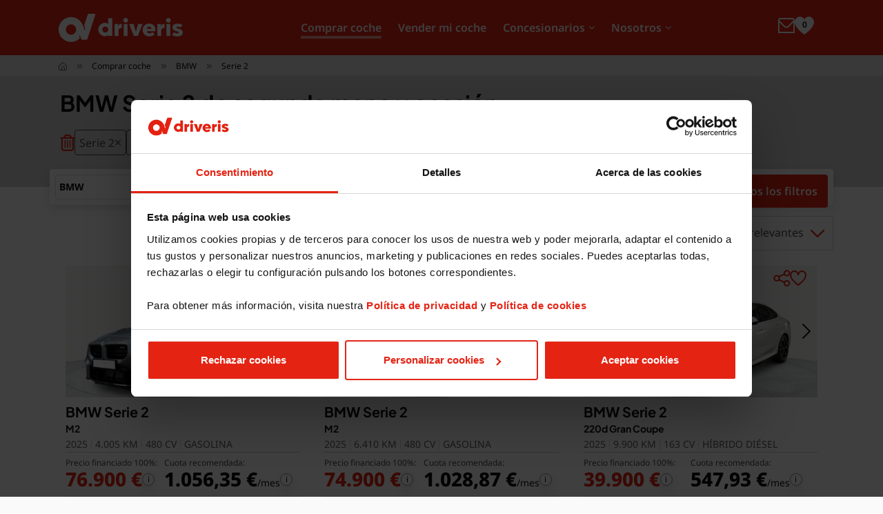

--- FILE ---
content_type: text/html; charset=UTF-8
request_url: https://www.driveris.es/coches-segunda-mano/bmw-serie-2
body_size: 20672
content:
<!DOCTYPE html>
<html lang="es" class="loading frontend-display web-7d2fd6a2-7a5d-4a28-a4c2-0766aa2c47b0 pagina-8a4a6254-6751-4a54-be20-3b69dbcdec78 web-template-f94631b6-72b0-41cc-9662-05882456de95 grupo-f6001a04-1ca6-406c-ace7-6dcf5d4e0ef7 slug-vehiculos-listado pagina-seo vehicle-page refresh-dinamic-phones"  data-alerts-type="swal2" data-cmp="none">
<head>
    <meta charset="utf-8"/><meta name="viewport" content="width=device-width, initial-scale=1"/><title>BMW Serie 2 de segunda mano y ocasión | Driveris</title><link href="https://image-proxy.kws.kaavan.es" rel="preconnect"/><script>window.dataLayer = window.dataLayer || [];dataLayer.push({'event': 'cookies_consent_1'});dataLayer.push({'event': 'cookies_consent_2'});dataLayer.push({'event': 'cookies_consent_3'});dataLayer.push({'event': 'cookies_consent_4'});</script><!-- Google Tag Manager --><script>(function(w,d,s,l,i){w[l]=w[l]||[];w[l].push({'gtm.start':new Date().getTime(),event:'gtm.js'});var f=d.getElementsByTagName(s)[0],j=d.createElement(s),dl=l!='dataLayer'?'&l='+l:'';j.async=true;j.src='https://www.googletagmanager.com/gtm.js?id='+i+dl;f.parentNode.insertBefore(j,f);})(window,document,'script','dataLayer','GTM-5HZPGWG');</script><!-- End Google Tag Manager -->
	<link rel="stylesheet" href="/cdn/sweet-alert/11.7.3/sweetalert2.min.css?1726173082"/>
	<link rel="stylesheet" href="/templates/vendors.css?1769170156"/>
	<link rel="stylesheet" href="/templates/driveris/css/frontend.css?1769169790"/>
	<link rel="stylesheet" href="/cdn/flaticons/flaticons.css?1765969960"/>
<link href="/cdn/sweet-alert/11.7.3/sweetalert2.min.css?1726173082" rel="preload" as="style"/><link href="/templates/vendors.css?1769170156" rel="preload" as="style"/><link href="/templates/driveris/css/frontend.css?1769169790" rel="preload" as="style"/><link href="/cdn/flaticons/flaticons.css?1765969960" rel="preload" as="style"/><style>:root {--theme-color: black;}/* Color Theme 1 */
.bg-red { background: #e42313; }
.text-red { color: #e42313; }

/* Color Theme 2 */
.bg-red-dark { background: #59120e; }
.text-red-dark { color: #59120e; }

.bg-grey { background: #E4E4E4; }

/* IPhone */
@media screen and (max-width: 991px) {
    .mobile-links {
       display: block !important;
       visibility: visible;
    }
    /* Solo SAFARI (iOS y macOS) */
    @supports (-webkit-touch-callout: none) {
        .mobile-links a{ 
            height: 50px;
            max-height: 50px;
        }
    } 
}
@media (max-width: 768px) {
.banner-131ac323-56d6-4fb0-bc70-d409fe016237{padding:0;aspect-ratio: 1200 / 900;}
.banner-131ac323-56d6-4fb0-bc70-d409fe016237 .mobile{width:100%;height:100%;}
.banner-131ac323-56d6-4fb0-bc70-d409fe016237 .desktop{display:none;}
}
@media (min-width: 769px) {
.banner-131ac323-56d6-4fb0-bc70-d409fe016237{padding:0;aspect-ratio: 1440 / 500;}
.banner-131ac323-56d6-4fb0-bc70-d409fe016237 .mobile{display:none;}
.banner-131ac323-56d6-4fb0-bc70-d409fe016237 .desktop{width:100%;height:100%;}
}


</style><link rel="preconnect" href="https://fonts.gstatic.com" crossorigin><link rel="preconnect" href="https://kit.fontawesome.com" crossorigin><link rel="preload" as="font" type="font/woff" href="/fonts/fontawesome/fa-solid-900.woff2" crossorigin><link rel="preload" as="font" type="font/woff" href="/fonts/fontawesome/fa-brands-400.woff2" crossorigin><link rel="preload" as="font" type="font/woff" href="/fonts/fontawesome/fa-regular-400.woff2" crossorigin><link href="https://image-proxy.kws.kaavan.es/i/480-360/vehicles/93e4f1d3-32f6-48c7-bda3-6b0be22d489a/medias/5176082.jpg?format=webp" fetchpriority="high" as="image" type="image/webp" rel="preload"/><link href="https://image-proxy.kws.kaavan.es/i/480-360/vehicles/21ef51b3-bd5f-4f71-9ac2-cbc39d046d8d/medias/5176338.jpg?format=webp" fetchpriority="high" as="image" type="image/webp" rel="preload"/><link href="https://image-proxy.kws.kaavan.es/i/480-360/vehicles/666cbd87-c549-45f8-ae22-44ecc65f1a30/medias/5575356.jpg?format=webp" fetchpriority="high" as="image" type="image/webp" rel="preload"/><link href="https://image-proxy.kws.kaavan.es/i/480-360/vehicles/f02584c6-d49d-45b2-8ffb-084da04730cf/medias/6007728.jpg?format=webp" fetchpriority="high" as="image" type="image/webp" rel="preload"/><link href="https://image-proxy.kws.kaavan.es/i/480-360/vehicles/6548052f-60a7-43d1-9041-3ede9f69fe8c/medias/5821151.jpg?format=webp" fetchpriority="high" as="image" type="image/webp" rel="preload"/><link href="https://image-proxy.kws.kaavan.es/i/480-360/vehicles/d37ffb26-f7d4-424b-a119-4c22c0a903ec/medias/5616422.jpg?format=webp" fetchpriority="high" as="image" type="image/webp" rel="preload"/><link href="https://image-proxy.kws.kaavan.es/i/480-360/vehicles/a7a29555-de44-4d32-9982-d54ed9cc8c68/medias/5801245.jpg?format=webp" fetchpriority="high" as="image" type="image/webp" rel="preload"/><link href="https://image-proxy.kws.kaavan.es/i/480-360/vehicles/1e6f180c-5e74-436b-9836-6ebe2ea13f6e/medias/5938336.jpg?format=webp" fetchpriority="high" as="image" type="image/webp" rel="preload"/><link href="/cdn/jquery/3.6.0/jquery.min.js?1695896015" rel="preload" as="script"/><link href="/cdn/popper/1.16.1/umd/popper.min.js?1695896016" rel="preload" as="script"/><link href="/cdn/twitter-bootstrap/4.6.1/js/bootstrap.min.js?1695896016" rel="preload" as="script"/><link href="/cdn/sourcebuster-js/sourcebuster.min.js?1738661622" rel="preload" as="script"/><link href="/cdn/toastr/2.1.4/toastr.min.js?1695896016" rel="preload" as="script"/><link href="/cdn/sweet-alert/11.7.3/sweetalert2.all.min.js?1726173082" rel="preload" as="script"/><link href="/Frontend/js/main.js?1769168769" rel="preload" as="script"/><link href="/Frontend/js/filtro.js?1769168769" rel="preload" as="script"/><link href="/cdn/swiper/8.4.7/swiper-bundle.min.js?1695896016" rel="preload" as="script"/><link href="/FrontendVehiculos/js/Vehicles/item.js?1769168789" rel="preload" as="script"/><link href="/templates/driveris/js/frontend.js?1769169790" rel="preload" as="script"/><link href="https://cdn.kaavan.es/handlebars/4.7.8/handlebars.js" rel="preload" as="script"/><link href="/Frontend/js/form.js?1769168769" rel="preload" as="script"/><link href="/templates/driveris/js/listado-vo.js?1769169790" rel="preload" as="script"/><meta name="author" content="Joaquín Chacón"/><link href="/manifest.json" rel="manifest"/><meta property="og:site_name" content="Driveris"/><meta property="og:locale" content="es_ES"/><meta property="og:url" content="https://www.driveris.es/coches-segunda-mano/bmw-serie-2"/><link href="https://www.driveris.es/coches-segunda-mano/bmw-serie-2" rel="canonical"/><link href="https://www.driveris.es" rel="home"/><meta name="mobile-web-app-capable" content="yes"/><meta name="apple-mobile-web-app-capable" content="yes"/><link href="https://image-proxy.kws.kaavan.es/blobs/webs/329/params_apple_touch_icon.png?format=webp" rel="apple-touch-icon" sizes="180x180"/><link href="https://image-proxy.kws.kaavan.es/blobs/webs/329/params_favicon_32.png?format=webp" rel="icon" type="image/png" sizes="32x32"/><link href="https://image-proxy.kws.kaavan.es/blobs/webs/329/params_favicon_32.png?format=webp" rel="shortcut icon" type="image/png" sizes="32x32"/><link href="https://image-proxy.kws.kaavan.es/blobs/webs/329/params_favicon_16.png?format=webp" rel="icon" type="image/png" sizes="16x16"/><link href="https://image-proxy.kws.kaavan.es/blobs/webs/329/params_favicon_16.png?format=webp" rel="shortcut icon" type="image/png" sizes="16x16"/><link href="https://image-proxy.kws.kaavan.es/blobs/webs/329/params_favicon.ico?format=webp" rel="shortcut icon"/><meta name="robots" content="index,follow"/><meta property="og:title" content="BMW Serie 2 de segunda mano y ocasión | Driveris"/><meta property="twitter:card" content="summary_large_image"/><meta property="twitter:title" content="BMW Serie 2 de segunda mano y ocasión | Driveris"/><meta name="description" content="Encuentra tu BMW Serie 2 de segunda mano y ocasión. Tienes 15 días o 1.000kms para probarlo. Encuentra tu coche perfecto con la garantía Driveris."/><meta property="og:description" content="Encuentra tu BMW Serie 2 de segunda mano y ocasión. Tienes 15 días o 1.000kms para probarlo. Encuentra tu coche perfecto con la garantía Driveris."/><meta property="twitter:description" content="Encuentra tu BMW Serie 2 de segunda mano y ocasión. Tienes 15 días o 1.000kms para probarlo. Encuentra tu coche perfecto con la garantía Driveris."/><meta name="keywords" content=""/><meta property="og:logo" content="https://image-proxy.kws.kaavan.es/blobs/webs/329/params_logotipo.png"/><script type="application/ld+json">{"@context":"https:\/\/schema.org","@type":"Car","name":"BMW Serie 2 M2","brand":{"@type":"Brand","name":"BMW"},"model":"Serie 2","vehicleConfiguration":"M2","vehicleIdentificationNumber":"WBS21DM0208F40695","vehicleModelDate":2025,"image":"https:\/\/cdn.media.kaavan.es\/blobs\/vehicles\/93e4f1d3-32f6-48c7-bda3-6b0be22d489a\/medias\/5176082.jpg","bodyType":"Coupé","itemCondition":"https:\/\/schema.org\/UsedCondition","fuelType":"Gasolina","numberOfDoors":2,"vehicleEngine":{"@type":"EngineSpecification","engineDisplacement":{"@type":"QuantitativeValue","unitCode":"CMQ","value":"2993"},"fuelType":"Gasolina"},"vehicleSeatingCapacity":4,"vehicleTransmission":"Automático","mileageFromOdometer":{"@type":"QuantitativeValue","unitCode":"KMT","value":4005},"dateVehicleFirstRegistered":"2025-04-01","offers":{"@type":"Offer","availability":"https:\/\/schema.org\/InStock","price":76900,"priceCurrency":"EUR"}}</script><script type="application/ld+json">{"@context":"https:\/\/schema.org","@type":"Car","name":"BMW Serie 2 M2","brand":{"@type":"Brand","name":"BMW"},"model":"Serie 2","vehicleConfiguration":"M2","vehicleIdentificationNumber":"WBS21DM0X08F18329","vehicleModelDate":2025,"image":"https:\/\/cdn.media.kaavan.es\/blobs\/vehicles\/21ef51b3-bd5f-4f71-9ac2-cbc39d046d8d\/medias\/5176338.jpg","bodyType":"Coupé","itemCondition":"https:\/\/schema.org\/UsedCondition","fuelType":"Gasolina","numberOfDoors":2,"vehicleEngine":{"@type":"EngineSpecification","engineDisplacement":{"@type":"QuantitativeValue","unitCode":"CMQ","value":"2993"},"fuelType":"Gasolina"},"vehicleSeatingCapacity":4,"vehicleTransmission":"Automático","mileageFromOdometer":{"@type":"QuantitativeValue","unitCode":"KMT","value":6410},"dateVehicleFirstRegistered":"2025-02-01","offers":{"@type":"Offer","availability":"https:\/\/schema.org\/InStock","price":74900,"priceCurrency":"EUR"}}</script><script type="application/ld+json">{"@context":"https:\/\/schema.org","@type":"Car","name":"BMW Serie 2 220d Gran Coupe","brand":{"@type":"Brand","name":"BMW"},"model":"Serie 2","vehicleConfiguration":"220d Gran Coupe","vehicleIdentificationNumber":"WBA21GH0007S05065","vehicleModelDate":2025,"image":"https:\/\/cdn.media.kaavan.es\/blobs\/vehicles\/666cbd87-c549-45f8-ae22-44ecc65f1a30\/medias\/5575356.jpg","bodyType":"Berlina","itemCondition":"https:\/\/schema.org\/UsedCondition","fuelType":"Híbrido diésel","numberOfDoors":4,"vehicleEngine":{"@type":"EngineSpecification","engineDisplacement":{"@type":"QuantitativeValue","unitCode":"CMQ","value":"1995"},"fuelType":"Híbrido diésel"},"vehicleSeatingCapacity":5,"vehicleTransmission":"Automático","mileageFromOdometer":{"@type":"QuantitativeValue","unitCode":"KMT","value":9900},"dateVehicleFirstRegistered":"2025-05-01","offers":{"@type":"Offer","availability":"https:\/\/schema.org\/InStock","price":39900,"priceCurrency":"EUR"}}</script><script type="application/ld+json">{"@context":"https:\/\/schema.org","@type":"Car","name":"BMW Serie 2 218i Gran Coupe","brand":{"@type":"Brand","name":"BMW"},"model":"Serie 2","vehicleConfiguration":"218i Gran Coupe","vehicleIdentificationNumber":"WBA11AK0X07G99035","vehicleModelDate":2020,"image":"https:\/\/cdn.media.kaavan.es\/blobs\/vehicles\/f02584c6-d49d-45b2-8ffb-084da04730cf\/medias\/6007728.jpg","bodyType":"Sedán","itemCondition":"https:\/\/schema.org\/UsedCondition","fuelType":"Gasolina","numberOfDoors":4,"vehicleEngine":{"@type":"EngineSpecification","engineDisplacement":{"@type":"QuantitativeValue","unitCode":"CMQ","value":"1499"},"fuelType":"Gasolina"},"vehicleSeatingCapacity":5,"vehicleTransmission":"Automático","mileageFromOdometer":{"@type":"QuantitativeValue","unitCode":"KMT","value":60210},"dateVehicleFirstRegistered":"2020-11-01","offers":{"@type":"Offer","availability":"https:\/\/schema.org\/InStock","price":25500,"priceCurrency":"EUR"}}</script><script type="application/ld+json">{"@context":"https:\/\/schema.org","@type":"Car","name":"BMW Serie 2 220d Gran Coupe","brand":{"@type":"Brand","name":"BMW"},"model":"Serie 2","vehicleConfiguration":"220d Gran Coupe","vehicleIdentificationNumber":"WBA21GH0507S06292","vehicleModelDate":2025,"image":"https:\/\/cdn.media.kaavan.es\/blobs\/vehicles\/6548052f-60a7-43d1-9041-3ede9f69fe8c\/medias\/5821151.jpg","bodyType":"Berlina","itemCondition":"https:\/\/schema.org\/UsedCondition","fuelType":"Híbrido diésel","numberOfDoors":4,"vehicleEngine":{"@type":"EngineSpecification","engineDisplacement":{"@type":"QuantitativeValue","unitCode":"CMQ","value":"1995"},"fuelType":"Híbrido diésel"},"vehicleSeatingCapacity":5,"vehicleTransmission":"Automático","mileageFromOdometer":{"@type":"QuantitativeValue","unitCode":"KMT","value":15000},"dateVehicleFirstRegistered":"2025-03-01","offers":{"@type":"Offer","availability":"https:\/\/schema.org\/InStock","price":39990,"priceCurrency":"EUR"}}</script><script type="application/ld+json">{"@context":"https:\/\/schema.org","@type":"Car","name":"BMW Serie 2 218d Gran Coupe","brand":{"@type":"Brand","name":"BMW"},"model":"Serie 2","vehicleConfiguration":"218d Gran Coupe","vehicleIdentificationNumber":"WBA11GH0607S71213","vehicleModelDate":2025,"image":"https:\/\/cdn.media.kaavan.es\/blobs\/vehicles\/d37ffb26-f7d4-424b-a119-4c22c0a903ec\/medias\/5616422.jpg","bodyType":"Berlina","itemCondition":"https:\/\/schema.org\/UsedCondition","fuelType":"Diésel","numberOfDoors":4,"vehicleEngine":{"@type":"EngineSpecification","engineDisplacement":{"@type":"QuantitativeValue","unitCode":"CMQ","value":"1995"},"fuelType":"Diésel"},"vehicleSeatingCapacity":5,"vehicleTransmission":"Automático","mileageFromOdometer":{"@type":"QuantitativeValue","unitCode":"KMT","value":14559},"dateVehicleFirstRegistered":"2025-03-01","offers":{"@type":"Offer","availability":"https:\/\/schema.org\/InStock","price":34600,"priceCurrency":"EUR"}}</script><script type="application/ld+json">{"@context":"https:\/\/schema.org","@type":"Car","name":"BMW Serie 2 218d","brand":{"@type":"Brand","name":"BMW"},"model":"Serie 2","vehicleConfiguration":"218d","vehicleIdentificationNumber":"WBA2G51090V802739","vehicleModelDate":2017,"image":"https:\/\/cdn.media.kaavan.es\/blobs\/vehicles\/a7a29555-de44-4d32-9982-d54ed9cc8c68\/medias\/5801245.jpg","bodyType":"Coupé","itemCondition":"https:\/\/schema.org\/UsedCondition","fuelType":"Diésel","numberOfDoors":2,"vehicleEngine":{"@type":"EngineSpecification","engineDisplacement":{"@type":"QuantitativeValue","unitCode":"CMQ","value":"1995"},"fuelType":"Diésel"},"vehicleSeatingCapacity":4,"vehicleTransmission":"Manual","mileageFromOdometer":{"@type":"QuantitativeValue","unitCode":"KMT","value":80271},"dateVehicleFirstRegistered":"2017-07-01","offers":{"@type":"Offer","availability":"https:\/\/schema.org\/InStock","price":21500,"priceCurrency":"EUR"}}</script><script type="application/ld+json">{"@context":"https:\/\/schema.org","@type":"Car","name":"BMW Serie 2 218i Gran Coupe","brand":{"@type":"Brand","name":"BMW"},"model":"Serie 2","vehicleConfiguration":"218i Gran Coupe","vehicleIdentificationNumber":"WBA11AK0907N98839","vehicleModelDate":2024,"image":"https:\/\/cdn.media.kaavan.es\/blobs\/vehicles\/1e6f180c-5e74-436b-9836-6ebe2ea13f6e\/medias\/5938336.jpg","bodyType":"Sedán","itemCondition":"https:\/\/schema.org\/UsedCondition","fuelType":"Gasolina","numberOfDoors":4,"vehicleEngine":{"@type":"EngineSpecification","engineDisplacement":{"@type":"QuantitativeValue","unitCode":"CMQ","value":"1499"},"fuelType":"Gasolina"},"vehicleSeatingCapacity":5,"vehicleTransmission":"Automático","mileageFromOdometer":{"@type":"QuantitativeValue","unitCode":"KMT","value":17971},"dateVehicleFirstRegistered":"2024-02-01","offers":{"@type":"Offer","availability":"https:\/\/schema.org\/InStock","price":27900,"priceCurrency":"EUR"}}</script><script type="application/ld+json">{"@context":"https:\/\/schema.org","@type":"Car","name":"BMW Serie 2 218dA Gran Coupe","brand":{"@type":"Brand","name":"BMW"},"model":"Serie 2","vehicleConfiguration":"218dA Gran Coupe","vehicleIdentificationNumber":"WBA31AM0207N56454","vehicleModelDate":2024,"image":"https:\/\/cdn.media.kaavan.es\/blobs\/vehicles\/6a3fa24d-0cde-4fca-84a5-68a6e4893650\/medias\/5169512.jpg","bodyType":"Berlina","itemCondition":"https:\/\/schema.org\/UsedCondition","fuelType":"Diésel","numberOfDoors":4,"vehicleEngine":{"@type":"EngineSpecification","engineDisplacement":{"@type":"QuantitativeValue","unitCode":"CMQ","value":"1995"},"fuelType":"Diésel"},"vehicleSeatingCapacity":5,"vehicleTransmission":"Manual","mileageFromOdometer":{"@type":"QuantitativeValue","unitCode":"KMT","value":18355},"dateVehicleFirstRegistered":"2024-04-01","offers":{"@type":"Offer","availability":"https:\/\/schema.org\/InStock","price":30900,"priceCurrency":"EUR"}}</script><script type="application/ld+json">{"@context":"https:\/\/schema.org","@type":"Car","name":"BMW Serie 2 218d Gran Coupe","brand":{"@type":"Brand","name":"BMW"},"model":"Serie 2","vehicleConfiguration":"218d Gran Coupe","vehicleIdentificationNumber":"WBA11GH0607S71051","vehicleModelDate":2025,"image":"https:\/\/cdn.media.kaavan.es\/blobs\/vehicles\/84d00458-546c-44f6-80d7-243196c196d4\/medias\/5556500.jpg","bodyType":"Berlina","itemCondition":"https:\/\/schema.org\/UsedCondition","fuelType":"Diésel","numberOfDoors":4,"vehicleEngine":{"@type":"EngineSpecification","engineDisplacement":{"@type":"QuantitativeValue","unitCode":"CMQ","value":"1995"},"fuelType":"Diésel"},"vehicleSeatingCapacity":5,"vehicleTransmission":"Automático","mileageFromOdometer":{"@type":"QuantitativeValue","unitCode":"KMT","value":14937},"dateVehicleFirstRegistered":"2025-03-01","offers":{"@type":"Offer","availability":"https:\/\/schema.org\/OutOfStock","price":31700,"priceCurrency":"EUR"}}</script><script type="application/ld+json">{"@context":"https:\/\/schema.org","@type":"Car","name":"BMW Serie 2 218iA Gran Coupe","brand":{"@type":"Brand","name":"BMW"},"model":"Serie 2","vehicleConfiguration":"218iA Gran Coupe","vehicleIdentificationNumber":"WBA11AK0X07N71875","vehicleModelDate":2024,"image":"https:\/\/cdn.media.kaavan.es\/blobs\/vehicles\/ec959a53-453e-4eb6-b298-46b10c16f0ce\/medias\/5840950.jpg","bodyType":"Coupé","itemCondition":"https:\/\/schema.org\/UsedCondition","fuelType":"Gasolina","numberOfDoors":4,"vehicleEngine":{"@type":"EngineSpecification","engineDisplacement":{"@type":"QuantitativeValue","unitCode":"CMQ","value":"1499"},"fuelType":"Gasolina"},"vehicleSeatingCapacity":5,"vehicleTransmission":"Automático","mileageFromOdometer":{"@type":"QuantitativeValue","unitCode":"KMT","value":12545},"dateVehicleFirstRegistered":"2024-06-01","offers":{"@type":"Offer","availability":"https:\/\/schema.org\/OutOfStock","price":26900,"priceCurrency":"EUR"}}</script><script type="application/ld+json">{"@context":"https:\/\/schema.org","@type":"WebSite","name":"Driveris","url":"https:\/\/www.driveris.es"}</script><script type="application/ld+json">{"@context":"https:\/\/schema.org","@type":"BreadcrumbList","itemListElement":[{"@type":"ListItem","position":1,"item":{"@type":"Thing","id":"https:\/\/www.driveris.es\/","name":"Inicio"}},{"@type":"ListItem","position":2,"item":{"@type":"Thing","id":"https:\/\/www.driveris.es\/coches-segunda-mano","name":"Comprar coche"}},{"@type":"ListItem","position":3,"item":{"@type":"Thing","id":"https:\/\/www.driveris.es\/coches-segunda-mano\/bmw","name":"BMW"}},{"@type":"ListItem","position":4,"item":{"@type":"Thing","id":"https:\/\/www.driveris.es\/coches-segunda-mano\/bmw-serie-2","name":"Serie 2"}}],"itemListOrder":"Ascending","numberOfItems":4}</script>  <link rel="preload" as="image" href="/templates/driveris/img/empty.webp" type="image/webp"></head>
<body>
    <!-- Google Tag Manager (noscript) --><noscript><iframe src="https://www.googletagmanager.com/ns.html?id=GTM-5HZPGWG"height="0" width="0" style="display:none;visibility:hidden"></iframe></noscript><!-- End Google Tag Manager (noscript) --><div id='sitenav' class='kws-side-panel animation-transform' data-body-open-class='menu-open'><div class='kws-side-panel-wrapper'><div class='kws-side-panel-header'><div class='kws-side-panel-identification'></div><div class='hamburger hamburger-side-panel' data-kws-target='#sitenav'><div class='bar top'></div><div class='bar middle'></div><div class='bar bottom'></div></div></div><div class='kws-side-panel-content'><div class='kws-side-panel-content-logo'><a href="/" class="logo"><img src="https://image-proxy.kws.kaavan.es/blobs/webs/329/params_logotipo.png?format=webp" title="Driveris" alt="Driveris" class="web" data-src="https://image-proxy.kws.kaavan.es/blobs/webs/329/params_logotipo.png?format=webp" loading="lazy"/></a></div><div class='kws-side-panel-content-menu'><ul class="main-menu menu-level-0"><li class="level-0 menu-elemento-217d21d1-716d-4b1d-9c9b-ff95b0b39017 active"><a href="/coches-segunda-mano" target="_self">Comprar coche</a></li><li class="level-0 menu-elemento-66097f3c-d6e8-40b5-bb91-b1d30a47b6ba"><a href="/vender-mi-coche" target="_self">Vender mi coche</a></li><li class="level-0 menu-elemento-8bc3cd32-455b-4b49-897c-748a7d887278 childrens"><a href="#" target="_self">Concesionarios</a><ul class="clearfix submenu menu-level-1"><li class="level-1 menu-elemento-76507856-2ecc-4e62-a7f1-90ace82933e6"><a href="/concesionarios-segunda-mano-sevilla" target="_self">Sevilla (6)</a></li><li class="level-1 menu-elemento-e6bfd09a-178c-4b26-ab61-0f965a3ffded"><a href="/concesionarios-segunda-mano-huelva" target="_self">Huelva (3)</a></li><li class="level-1 menu-elemento-5d052168-26cc-4b59-9965-819ba696edf8"><a href="/concesionarios-segunda-mano-cadiz" target="_self">Cádiz (2)</a></li><li class="level-1 menu-elemento-c307a99d-6ded-4786-b6ce-da659fd462fe"><a href="/concesionarios-segunda-mano-almeria" target="_self">Almería (1)</a></li><li class="level-1 menu-elemento-522c53fb-f1ac-4a78-9b26-5324eedf304e"><a href="/concesionarios-segunda-mano-cordoba" target="_self">Córdoba (1)</a></li></ul></li><li class="level-0 menu-elemento-46b34df9-d9e5-4022-8925-7afc7ed725b1 childrens"><a href="#" target="_self">Nosotros</a><ul class="clearfix submenu menu-level-1"><li class="level-1 menu-elemento-46f396a3-e47c-4dc5-8ee3-3b3073864859"><a href="/sobre-nosotros" target="_self">Sobre Driveris</a></li><li class="level-1 menu-elemento-9ed0bec3-5d92-43f5-ba5c-4978e0df0fe7"><a href="https://talento.syrsa.es/jobs" class="linkobf" target="_blank" data-href="aHR0cHM6Ly90YWxlbnRvLnN5cnNhLmVzL2pvYnM/c3BsaXRfdmlldz10cnVlJnF1ZXJ5PURyaXZlcmlz" rel="nofollow">Trabaja con nosotros</a></li><li class="level-1 menu-elemento-59fd6c35-09b0-4e21-b122-b620ab236b9e"><a href="/buscamos-tiendas" target="_self">Buscamos tiendas</a></li></ul></li></ul></div><div class='kws-side-panel-content-bottom'><a href="tel:651304681" class="gtm header-contact-telephone-mobile" target="_blank" aria-label="Pulse para llamarnos" data-gtm-type="telefono-hamburguesa" data-gtm-event="telefono-hamburguesa-movil" data-dinamic-phone="href"><i class="fi fi-rs-phone-call"></i></a><a href="/contacto" class="header-contact-email linkobf" aria-label="Envíenos un correo" data-href="L2NvbnRhY3RvP2Y9RlcxNQ==" rel="nofollow"><i class="fi fi-rs-envelope"></i></a><a href="/vehiculos-favoritos" class="header-mobile-favs" aria-label="Pulse para mostrar sus vehículos favoritos"><i class="fi fi-ss-heart"></i><span class="header-mobile-favs-num">0</span></a></div></div></div></div>
<header class="header">
    <div class="container">
        <div class="row">
            <div class='hamburger' data-kws-target='#sitenav'><div class='bar top'></div><div class='bar middle'></div><div class='bar bottom'></div></div>            <div class="col logo-wrapper">
                <p class='logo'><a href="/"><img src="https://image-proxy.kws.kaavan.es/blobs/webs/329/params_logotipo_negativo.png?format=webp" width="180" height="41" title="Driveris" alt="Driveris" class="web logo-white" data-src="https://image-proxy.kws.kaavan.es/blobs/webs/329/params_logotipo_negativo.png?format=webp" loading="lazy"/><img src="https://image-proxy.kws.kaavan.es/blobs/webs/329/params_logotipo.png?format=webp" width="180" height="41" title="Driveris" alt="Driveris" class="web logo-black" data-src="https://image-proxy.kws.kaavan.es/blobs/webs/329/params_logotipo.png?format=webp" loading="lazy"/></a></p>            </div>
            <div class="menu-wrapper">
                <ul class="main-menu menu-level-0"><li class="level-0 menu-elemento-217d21d1-716d-4b1d-9c9b-ff95b0b39017 active"><a href="/coches-segunda-mano" target="_self">Comprar coche</a></li><li class="level-0 menu-elemento-66097f3c-d6e8-40b5-bb91-b1d30a47b6ba"><a href="/vender-mi-coche" target="_self">Vender mi coche</a></li><li class="level-0 menu-elemento-8bc3cd32-455b-4b49-897c-748a7d887278 childrens"><a href="#" target="_self">Concesionarios</a><ul class="clearfix submenu menu-level-1"><li class="level-1 menu-elemento-76507856-2ecc-4e62-a7f1-90ace82933e6"><a href="/concesionarios-segunda-mano-sevilla" target="_self">Sevilla (6)</a></li><li class="level-1 menu-elemento-e6bfd09a-178c-4b26-ab61-0f965a3ffded"><a href="/concesionarios-segunda-mano-huelva" target="_self">Huelva (3)</a></li><li class="level-1 menu-elemento-5d052168-26cc-4b59-9965-819ba696edf8"><a href="/concesionarios-segunda-mano-cadiz" target="_self">Cádiz (2)</a></li><li class="level-1 menu-elemento-c307a99d-6ded-4786-b6ce-da659fd462fe"><a href="/concesionarios-segunda-mano-almeria" target="_self">Almería (1)</a></li><li class="level-1 menu-elemento-522c53fb-f1ac-4a78-9b26-5324eedf304e"><a href="/concesionarios-segunda-mano-cordoba" target="_self">Córdoba (1)</a></li></ul></li><li class="level-0 menu-elemento-46b34df9-d9e5-4022-8925-7afc7ed725b1 childrens"><a href="#" target="_self">Nosotros</a><ul class="clearfix submenu menu-level-1"><li class="level-1 menu-elemento-46f396a3-e47c-4dc5-8ee3-3b3073864859"><a href="/sobre-nosotros" target="_self">Sobre Driveris</a></li><li class="level-1 menu-elemento-9ed0bec3-5d92-43f5-ba5c-4978e0df0fe7"><a href="https://talento.syrsa.es/jobs" class="linkobf" target="_blank" data-href="aHR0cHM6Ly90YWxlbnRvLnN5cnNhLmVzL2pvYnM/c3BsaXRfdmlldz10cnVlJnF1ZXJ5PURyaXZlcmlz" rel="nofollow">Trabaja con nosotros</a></li><li class="level-1 menu-elemento-59fd6c35-09b0-4e21-b122-b620ab236b9e"><a href="/buscamos-tiendas" target="_self">Buscamos tiendas</a></li></ul></li></ul>                <ul class='social'><li><a href="https://www.facebook.com/driverisSyrsa" class="facebook" title="Ir a Facebook" target="_blank" rel="nofollow"><span>Facebook</span></a></li><li><a href="https://www.instagram.com/driveris.es/" class="instagram" title="Ir a Instagram" target="_blank" rel="nofollow"><span>Instagram</span></a></li><li><a href="https://www.linkedin.com/company/driveris/" class="linkedin" title="Ir a LinkedIn" target="_blank" rel="nofollow"><span>LinkedIn</span></a></li><li><a href="https://www.tiktok.com/@driveris" class="tiktok" title="Ir a TikTok" target="_blank" rel="nofollow"><span>TikTok</span></a></li><li><a href="https://www.driveris.es/blog/" class="blog" title="Ir a Blog de noticias" target="_blank" rel="nofollow"><span>Blog de noticias</span></a></li></ul>            </div>
            <div class="contact-wrapper">
                                    <a href="tel:651304681" class="gtm header-contact-telephone-mobile" target="_blank" aria-label="Pulse para llamarnos" data-gtm-type="telefono-cabecera" data-gtm-event="telefono-cabecera-movil" data-dinamic-phone="href"><i class="fi fi-rs-phone-call"></i></a>                    <a href="javascript:" id="header-contact-telephone" data-toggle="popover" data-placement="bottom" data-custom-class="header-contact-telephone-popover" data-html="true" data-content="    <p class='header-contact-telephone-popover-title'><strong>Llámanos</strong></p>    <a class='header-contact-telephone-popover-link' aria-label='Pulse para llamarnos' href='tel:651304681'>651 304 681</a>    <div class='header-contact-telephone-popover-text'>        <p class='header-contact-telephone-popover-text-title'><strong>Horario de atención telefónica</strong></p>        <p><strong>Lun. a Vier.: </strong>9:30-14:30 h / 16:30-20:30h</p>        <p><strong>Sábados: </strong>10:00-14:00 h</p>    </div>" aria-label="Pulse para consultar nuestro horario de atención"><i class="fi fi-rs-phone-call"></i></a>                    
                <a href="/contacto" class="header-contact-email linkobf" aria-label="Pulse para escribirnos un email" data-href="L2NvbnRhY3RvP2Y9RlcxNQ==" rel="nofollow"><i class="fi fi-rs-envelope"></i></a> 
                <a href="/vehiculos-favoritos" class="header-desktop-favs" aria-label="Pulse para consultar sus vehículos favoritos"><i class="fi fi-ss-heart"></i><span class="header-desktop-favs-num">0</span></a>            </div>
        </div>
    </div>
</header><main class="content"><div class='block block-1c1e190f-457f-4ec4-8f15-41f123ec7403 block-breadcrumbs view-1' data-block='1c1e190f-457f-4ec4-8f15-41f123ec7403'><div class="container"><ul class="breadcrumbs"><li><a href="/" class="index" target="_self"><span class="index">Inicio</span></a></li><li><a href="/coches-segunda-mano" target="_self">Comprar coche</a></li><li><a href="/coches-segunda-mano/bmw" target="_self">BMW</a></li><li><a href="/coches-segunda-mano/bmw-serie-2" target="_self">Serie 2</a></li></ul></div></div><div class='block block-83dad8a0-da4d-4388-bdf6-21e8a649f46f block-texto view-1 vehicles-listado-bloque-titular rte block-seo-var' data-block='83dad8a0-da4d-4388-bdf6-21e8a649f46f'><div class="container"><div class="content rte clearfix"><h1 class="titular">BMW Serie 2   de segunda mano y ocasión</h1>
</div></div></div><div class='block block-36abe07a-6943-43fe-b9a1-b406baa795b8 block-templates-driveris-vehicles-listado-header block-seo-var-d-none block-seo-var' data-block='36abe07a-6943-43fe-b9a1-b406baa795b8'><div class="listado-header">
        <p class="listado-header-results">Puedes elegir entre <span class='count-units'>11</span> coches</p>
</div></div><div class='block block-b38fbf82-c9c8-4a2b-97d8-d1f3a5f7b4f1 block-entity-list view-1 vehicles-listado listado has-filter' data-block='b38fbf82-c9c8-4a2b-97d8-d1f3a5f7b4f1'>    <div class="block-entity-list-filter vehicles-filter kws-filter kws-filter-grid">
        <div id="kws-filter" class="kws-filter-wrapper">
            <div class="kws-filter-header">
    <p class="kws-filter-header-titular titular">Filtrar</p>
        <div class='hamburger open kws-filter-toggler kws-filter-header-close hamburger-side-panel' data-toggle='offcanvas'><div class='bar top'></div><div class='bar middle'></div><div class='bar bottom'></div></div></div>
            <div class="kws-filter-content">
                <div class='kws-filter-content-counter'>
    <div class="container">Ver los <span class='count-units'>11</span> vehículos</div>
</div>
<div class="kws-filter-tools">
    <div class="kws-filter-container container">
                    <div class="kws-filter-tools-main has-search">
                <div class="kws-filter-tools-summary"><div class='filter-criteria'><span class='filter-criteria-text'>Serie 2</span> <a href="/coches-segunda-mano/bmw" class="filter-criteria-icon">&times;</a></div><div class='filter-criteria'><span class='filter-criteria-text'>BMW</span> <a href="/coches-segunda-mano" class="filter-criteria-icon">&times;</a></div><a href="/coches-segunda-mano" class="filter-criteria-clear"><i class="fas fa-trash-alt"></i> <span>Quitar filtros</span></a><span class="kws-filter-tools-summary-results">Se han encontrado <span class='count-units'>11</span> coches</span></div>            </div>
                </div>
</div>
<div id="kws-filter-panels" class="kws-filter-panels kws-filter-panels-driveris"><div class="kws-filter-container container">
    <div class="kws-filter-field"><div class="kws-filter-field-control"><div class='kws-filter-options kws-filter-options-marca'><div class="form-group input col-marca select"><select name="marca" class="form-control" id="marca"><option value="L2NvY2hlcy1zZWd1bmRhLW1hbm8=">Marcas</option><option value="L2NvY2hlcy1zZWd1bmRhLW1hbm8vYWxwaW5l">Alpine</option><option value="L2NvY2hlcy1zZWd1bmRhLW1hbm8vYXVkaQ==">Audi</option><option value="L2NvY2hlcy1zZWd1bmRhLW1hbm8vYm13" selected="selected">BMW</option><option value="L2NvY2hlcy1zZWd1bmRhLW1hbm8vY2l0cm9lbg==">Citroën</option><option value="L2NvY2hlcy1zZWd1bmRhLW1hbm8vY3VwcmE=">Cupra</option><option value="L2NvY2hlcy1zZWd1bmRhLW1hbm8vZGFjaWE=">Dacia</option><option value="L2NvY2hlcy1zZWd1bmRhLW1hbm8vZWJybw==">EBRO</option><option value="L2NvY2hlcy1zZWd1bmRhLW1hbm8vZmlhdA==">Fiat</option><option value="L2NvY2hlcy1zZWd1bmRhLW1hbm8vZm9yZA==">Ford</option><option value="L2NvY2hlcy1zZWd1bmRhLW1hbm8vaHl1bmRhaQ==">Hyundai</option><option value="L2NvY2hlcy1zZWd1bmRhLW1hbm8vamFlY29v">Jaecoo</option><option value="L2NvY2hlcy1zZWd1bmRhLW1hbm8vamVlcA==">Jeep</option><option value="L2NvY2hlcy1zZWd1bmRhLW1hbm8va2lh">Kia</option><option value="L2NvY2hlcy1zZWd1bmRhLW1hbm8vbGV4dXM=">Lexus</option><option value="L2NvY2hlcy1zZWd1bmRhLW1hbm8vbWF6ZGE=">Mazda</option><option value="L2NvY2hlcy1zZWd1bmRhLW1hbm8vbWVyY2VkZXMtYmVueg==">Mercedes-Benz</option><option value="L2NvY2hlcy1zZWd1bmRhLW1hbm8vbWluaQ==">MINI</option><option value="L2NvY2hlcy1zZWd1bmRhLW1hbm8vbWl0c3ViaXNoaQ==">Mitsubishi</option><option value="L2NvY2hlcy1zZWd1bmRhLW1hbm8vbmlzc2Fu">Nissan</option><option value="L2NvY2hlcy1zZWd1bmRhLW1hbm8vb21vZGE=">Omoda</option><option value="L2NvY2hlcy1zZWd1bmRhLW1hbm8vb3BlbA==">Opel</option><option value="L2NvY2hlcy1zZWd1bmRhLW1hbm8vcGV1Z2VvdA==">Peugeot</option><option value="L2NvY2hlcy1zZWd1bmRhLW1hbm8vcmVuYXVsdA==">Renault</option><option value="L2NvY2hlcy1zZWd1bmRhLW1hbm8vc2VhdA==">Seat</option><option value="L2NvY2hlcy1zZWd1bmRhLW1hbm8vc2tvZGE=">Skoda</option><option value="L2NvY2hlcy1zZWd1bmRhLW1hbm8vc3V6dWtp">Suzuki</option><option value="L2NvY2hlcy1zZWd1bmRhLW1hbm8vdG95b3Rh">Toyota</option><option value="L2NvY2hlcy1zZWd1bmRhLW1hbm8vdm9sa3N3YWdlbg==">Volkswagen</option><option value="L2NvY2hlcy1zZWd1bmRhLW1hbm8vdm9sdm8=">Volvo</option></select></div></div></div></div><div class="kws-filter-field"><div class="kws-filter-field-control"><div class='kws-filter-options kws-filter-options-modelo'><div class="form-group input col-modelo select"><select name="modelo" class="form-control" id="modelo"><option value="L2NvY2hlcy1zZWd1bmRhLW1hbm8vYm13">Modelo</option><option value="L2NvY2hlcy1zZWd1bmRhLW1hbm8vYm13LWk0">i4</option><option value="L2NvY2hlcy1zZWd1bmRhLW1hbm8vYm13LWk1">i5</option><option value="L2NvY2hlcy1zZWd1bmRhLW1hbm8vYm13LWl4">iX</option><option value="L2NvY2hlcy1zZWd1bmRhLW1hbm8vYm13LWl4MQ==">iX1</option><option value="L2NvY2hlcy1zZWd1bmRhLW1hbm8vYm13LWl4Mg==">iX2</option><option value="L2NvY2hlcy1zZWd1bmRhLW1hbm8vYm13LWl4Mw==">iX3</option><option value="L2NvY2hlcy1zZWd1bmRhLW1hbm8vYm13LXNlcmllLTE=">Serie 1</option><option value="L2NvY2hlcy1zZWd1bmRhLW1hbm8vYm13LXNlcmllLTI=" selected="selected">Serie 2</option><option value="L2NvY2hlcy1zZWd1bmRhLW1hbm8vYm13LXNlcmllLTItYWN0aXZlLXRvdXJlcg==">Serie 2 Active Tourer</option><option value="L2NvY2hlcy1zZWd1bmRhLW1hbm8vYm13LXNlcmllLTM=">Serie 3</option><option value="L2NvY2hlcy1zZWd1bmRhLW1hbm8vYm13LXNlcmllLTQ=">Serie 4</option><option value="L2NvY2hlcy1zZWd1bmRhLW1hbm8vYm13LXNlcmllLTU=">Serie 5</option><option value="L2NvY2hlcy1zZWd1bmRhLW1hbm8vYm13LXNlcmllLTc=">Serie 7</option><option value="L2NvY2hlcy1zZWd1bmRhLW1hbm8vYm13LXNlcmllLTg=">Serie 8</option><option value="L2NvY2hlcy1zZWd1bmRhLW1hbm8vYm13LXgx">X1</option><option value="L2NvY2hlcy1zZWd1bmRhLW1hbm8vYm13LXgy">X2</option><option value="L2NvY2hlcy1zZWd1bmRhLW1hbm8vYm13LXgz">X3</option><option value="L2NvY2hlcy1zZWd1bmRhLW1hbm8vYm13LXg0">X4</option><option value="L2NvY2hlcy1zZWd1bmRhLW1hbm8vYm13LXg1">X5</option><option value="L2NvY2hlcy1zZWd1bmRhLW1hbm8vYm13LXg2">X6</option><option value="L2NvY2hlcy1zZWd1bmRhLW1hbm8vYm13LXht">XM</option></select></div></div></div></div><div class="kws-filter-field"><div class="kws-filter-field-control"><div class='kws-filter-options kws-filter-options-combustible'><div class="form-group input col-combustible select"><select name="combustible" class="form-control" id="combustible"><option value="">Combustible</option><option value="L2NvY2hlcy1zZWd1bmRhLW1hbm8vYm13LXNlcmllLTI/Y29tYnVzdGlibGU9ZGllc2Vs">Diésel</option><option value="L2NvY2hlcy1zZWd1bmRhLW1hbm8vYm13LXNlcmllLTI/Y29tYnVzdGlibGU9ZWxlY3RyaWNv">Eléctrico</option><option value="L2NvY2hlcy1zZWd1bmRhLW1hbm8vYm13LXNlcmllLTI/Y29tYnVzdGlibGU9Z2Fzb2xpbmE=">Gasolina</option><option value="L2NvY2hlcy1zZWd1bmRhLW1hbm8vYm13LXNlcmllLTI/Y29tYnVzdGlibGU9Z2xw">GLP</option><option value="L2NvY2hlcy1zZWd1bmRhLW1hbm8vYm13LXNlcmllLTI/Y29tYnVzdGlibGU9aGlicmlkbw==">Híbrido</option><option value="L2NvY2hlcy1zZWd1bmRhLW1hbm8vYm13LXNlcmllLTI/Y29tYnVzdGlibGU9aGlicmlkby1kaWVzZWw=">Híbrido diésel</option><option value="L2NvY2hlcy1zZWd1bmRhLW1hbm8vYm13LXNlcmllLTI/Y29tYnVzdGlibGU9aGlicmlkby1lbmNodWZhYmxl">Híbrido enchufable</option><option value="L2NvY2hlcy1zZWd1bmRhLW1hbm8vYm13LXNlcmllLTI/Y29tYnVzdGlibGU9aGlicmlkby1nYXNvbGluYQ==">Híbrido gasolina</option></select></div></div></div></div>    <div class="kws-filter-field grouped">
        <p class="kws-filter-field-title title-for-grouped">Precio y cuota </p>
        <div class="kws-filter-field"><p class='kws-filter-field-title'>Precio €</p><div class="kws-filter-field-control"><input name='precio' type='text' class='slider slider-horizontal kws-filter-slider' id='precio-slider-control' data-slider-id='precio-slider-control' data-slider-max='40000' data-slider-step='1000' data-slider-value='[0,40000]' data-slider-unit='€' data-slider-tooltip='hide' data-slider-info='#precio-slider-control-info' data-slider-ticks='[0,3000,9000,20000,40000]' data-slider-ticks-positions='[0,25,50,75,100]' data-slider-ticks-labels='[&quot;0 €&quot;,&quot;25.000 €&quot;,&quot;50.000 €&quot;,&quot;100.000 €&quot;,&quot;200.000 €&quot;]' data-slider-ticks_labels='[&quot;0 €&quot;,&quot;3.000 €&quot;,&quot;9.000 €&quot;,&quot;20.000 €&quot;,&quot;40.000 €&quot;]' /><div id='precio-slider-control-info' class='slider-info'><div class='min'><span class='slider-value'>0</span> <span class='slider-unit'>€</span></div><div class='max'><span class='slider-value'>+ 40.000</span> <span class='slider-unit'>€</span></div></div></div></div><div class="kws-filter-field"><p class='kws-filter-field-title'>Cuota mensual €</p><div class="kws-filter-field-control"><input name='precio_cuota' type='text' class='slider slider-horizontal kws-filter-slider' id='precio_cuota-slider-control' data-slider-id='precio_cuota-slider-control' data-slider-max='800' data-slider-step='10' data-slider-value='[0,800]' data-slider-unit='€' data-slider-tooltip='hide' data-slider-info='#precio_cuota-slider-control-info' /><div id='precio_cuota-slider-control-info' class='slider-info'><div class='min'><span class='slider-value'>0</span> <span class='slider-unit'>€</span></div><div class='max'><span class='slider-value'>+ 800</span> <span class='slider-unit'>€</span></div></div></div></div>    </div>
    <div class="kws-filter-field grouped">
        <p class="kws-filter-field-title title-for-grouped">Años y Kms </p>
        <div class="kws-filter-field"><p class='kws-filter-field-title'>Años</p><div class="kws-filter-field-control"><input name='ano' type='text' class='slider slider-horizontal kws-filter-slider' id='ano-slider-control' data-slider-id='ano-slider-control' data-slider-min='2016' data-slider-max='2026' data-slider-step='1' data-slider-value='[2016,2026]' data-slider-tooltip='hide' data-slider-info='#ano-slider-control-info' /><div id='ano-slider-control-info' class='slider-info'><div class='min'><span class='slider-value'>Antes de  2.016</span> <span class='slider-unit'></span></div><div class='max'><span class='slider-value'>2.026</span> <span class='slider-unit'></span></div></div></div></div><div class="kws-filter-field"><p class='kws-filter-field-title'>Kms</p><div class="kws-filter-field-control"><input name='kilometros' type='text' class='slider slider-horizontal kws-filter-slider' id='kilometros-slider-control' data-slider-id='kilometros-slider-control' data-slider-max='150000' data-slider-step='5000' data-slider-value='[0,150000]' data-slider-unit='km' data-slider-tooltip='hide' data-slider-info='#kilometros-slider-control-info' /><div id='kilometros-slider-control-info' class='slider-info'><div class='min'><span class='slider-value'>0</span> <span class='slider-unit'>km</span></div><div class='max'><span class='slider-value'>+ 150.000</span> <span class='slider-unit'>km</span></div></div></div></div>    </div>
        <a href="#" class="btn btn-all-filters">Todos los filtros</a></div><div class="kws-filter-advanced">
    <div class="kws-filter-advanced-content">
        <div class="kws-filter-advanced-content-header">
            <p class="kws-filter-advanced-content-header-titular titular">Todos los filtros </p>
            <div class='hamburger open kws-filter-advanced-content-header-hamburger'><div class='bar top'></div><div class='bar middle'></div><div class='bar bottom'></div></div>        </div>
        <div class="kws-filter-advanced-content-data">
            <div class="kws-filter-advanced-content-data-select">
                <div class="kws-filter-field"><div class="kws-filter-field-control"><div class='kws-filter-options kws-filter-options-marca'><div class="form-group input col-marca select"><select name="marca" class="form-control" id="marca"><option value="L2NvY2hlcy1zZWd1bmRhLW1hbm8=">Marcas</option><option value="L2NvY2hlcy1zZWd1bmRhLW1hbm8vYWxwaW5l">Alpine</option><option value="L2NvY2hlcy1zZWd1bmRhLW1hbm8vYXVkaQ==">Audi</option><option value="L2NvY2hlcy1zZWd1bmRhLW1hbm8vYm13" selected="selected">BMW</option><option value="L2NvY2hlcy1zZWd1bmRhLW1hbm8vY2l0cm9lbg==">Citroën</option><option value="L2NvY2hlcy1zZWd1bmRhLW1hbm8vY3VwcmE=">Cupra</option><option value="L2NvY2hlcy1zZWd1bmRhLW1hbm8vZGFjaWE=">Dacia</option><option value="L2NvY2hlcy1zZWd1bmRhLW1hbm8vZWJybw==">EBRO</option><option value="L2NvY2hlcy1zZWd1bmRhLW1hbm8vZmlhdA==">Fiat</option><option value="L2NvY2hlcy1zZWd1bmRhLW1hbm8vZm9yZA==">Ford</option><option value="L2NvY2hlcy1zZWd1bmRhLW1hbm8vaHl1bmRhaQ==">Hyundai</option><option value="L2NvY2hlcy1zZWd1bmRhLW1hbm8vamFlY29v">Jaecoo</option><option value="L2NvY2hlcy1zZWd1bmRhLW1hbm8vamVlcA==">Jeep</option><option value="L2NvY2hlcy1zZWd1bmRhLW1hbm8va2lh">Kia</option><option value="L2NvY2hlcy1zZWd1bmRhLW1hbm8vbGV4dXM=">Lexus</option><option value="L2NvY2hlcy1zZWd1bmRhLW1hbm8vbWF6ZGE=">Mazda</option><option value="L2NvY2hlcy1zZWd1bmRhLW1hbm8vbWVyY2VkZXMtYmVueg==">Mercedes-Benz</option><option value="L2NvY2hlcy1zZWd1bmRhLW1hbm8vbWluaQ==">MINI</option><option value="L2NvY2hlcy1zZWd1bmRhLW1hbm8vbWl0c3ViaXNoaQ==">Mitsubishi</option><option value="L2NvY2hlcy1zZWd1bmRhLW1hbm8vbmlzc2Fu">Nissan</option><option value="L2NvY2hlcy1zZWd1bmRhLW1hbm8vb21vZGE=">Omoda</option><option value="L2NvY2hlcy1zZWd1bmRhLW1hbm8vb3BlbA==">Opel</option><option value="L2NvY2hlcy1zZWd1bmRhLW1hbm8vcGV1Z2VvdA==">Peugeot</option><option value="L2NvY2hlcy1zZWd1bmRhLW1hbm8vcmVuYXVsdA==">Renault</option><option value="L2NvY2hlcy1zZWd1bmRhLW1hbm8vc2VhdA==">Seat</option><option value="L2NvY2hlcy1zZWd1bmRhLW1hbm8vc2tvZGE=">Skoda</option><option value="L2NvY2hlcy1zZWd1bmRhLW1hbm8vc3V6dWtp">Suzuki</option><option value="L2NvY2hlcy1zZWd1bmRhLW1hbm8vdG95b3Rh">Toyota</option><option value="L2NvY2hlcy1zZWd1bmRhLW1hbm8vdm9sa3N3YWdlbg==">Volkswagen</option><option value="L2NvY2hlcy1zZWd1bmRhLW1hbm8vdm9sdm8=">Volvo</option></select></div></div></div></div><div class="kws-filter-field"><div class="kws-filter-field-control"><div class='kws-filter-options kws-filter-options-modelo'><div class="form-group input col-modelo select"><select name="modelo" class="form-control" id="modelo"><option value="L2NvY2hlcy1zZWd1bmRhLW1hbm8vYm13">Modelo</option><option value="L2NvY2hlcy1zZWd1bmRhLW1hbm8vYm13LWk0">i4</option><option value="L2NvY2hlcy1zZWd1bmRhLW1hbm8vYm13LWk1">i5</option><option value="L2NvY2hlcy1zZWd1bmRhLW1hbm8vYm13LWl4">iX</option><option value="L2NvY2hlcy1zZWd1bmRhLW1hbm8vYm13LWl4MQ==">iX1</option><option value="L2NvY2hlcy1zZWd1bmRhLW1hbm8vYm13LWl4Mg==">iX2</option><option value="L2NvY2hlcy1zZWd1bmRhLW1hbm8vYm13LWl4Mw==">iX3</option><option value="L2NvY2hlcy1zZWd1bmRhLW1hbm8vYm13LXNlcmllLTE=">Serie 1</option><option value="L2NvY2hlcy1zZWd1bmRhLW1hbm8vYm13LXNlcmllLTI=" selected="selected">Serie 2</option><option value="L2NvY2hlcy1zZWd1bmRhLW1hbm8vYm13LXNlcmllLTItYWN0aXZlLXRvdXJlcg==">Serie 2 Active Tourer</option><option value="L2NvY2hlcy1zZWd1bmRhLW1hbm8vYm13LXNlcmllLTM=">Serie 3</option><option value="L2NvY2hlcy1zZWd1bmRhLW1hbm8vYm13LXNlcmllLTQ=">Serie 4</option><option value="L2NvY2hlcy1zZWd1bmRhLW1hbm8vYm13LXNlcmllLTU=">Serie 5</option><option value="L2NvY2hlcy1zZWd1bmRhLW1hbm8vYm13LXNlcmllLTc=">Serie 7</option><option value="L2NvY2hlcy1zZWd1bmRhLW1hbm8vYm13LXNlcmllLTg=">Serie 8</option><option value="L2NvY2hlcy1zZWd1bmRhLW1hbm8vYm13LXgx">X1</option><option value="L2NvY2hlcy1zZWd1bmRhLW1hbm8vYm13LXgy">X2</option><option value="L2NvY2hlcy1zZWd1bmRhLW1hbm8vYm13LXgz">X3</option><option value="L2NvY2hlcy1zZWd1bmRhLW1hbm8vYm13LXg0">X4</option><option value="L2NvY2hlcy1zZWd1bmRhLW1hbm8vYm13LXg1">X5</option><option value="L2NvY2hlcy1zZWd1bmRhLW1hbm8vYm13LXg2">X6</option><option value="L2NvY2hlcy1zZWd1bmRhLW1hbm8vYm13LXht">XM</option></select></div></div></div></div><div class="kws-filter-field"><div class="kws-filter-field-control"><div class='kws-filter-options kws-filter-options-combustible'><div class="form-group input col-combustible select"><select name="combustible" class="form-control" id="combustible"><option value="">Combustible</option><option value="L2NvY2hlcy1zZWd1bmRhLW1hbm8vYm13LXNlcmllLTI/Y29tYnVzdGlibGU9ZGllc2Vs">Diésel</option><option value="L2NvY2hlcy1zZWd1bmRhLW1hbm8vYm13LXNlcmllLTI/Y29tYnVzdGlibGU9ZWxlY3RyaWNv">Eléctrico</option><option value="L2NvY2hlcy1zZWd1bmRhLW1hbm8vYm13LXNlcmllLTI/Y29tYnVzdGlibGU9Z2Fzb2xpbmE=">Gasolina</option><option value="L2NvY2hlcy1zZWd1bmRhLW1hbm8vYm13LXNlcmllLTI/Y29tYnVzdGlibGU9Z2xw">GLP</option><option value="L2NvY2hlcy1zZWd1bmRhLW1hbm8vYm13LXNlcmllLTI/Y29tYnVzdGlibGU9aGlicmlkbw==">Híbrido</option><option value="L2NvY2hlcy1zZWd1bmRhLW1hbm8vYm13LXNlcmllLTI/Y29tYnVzdGlibGU9aGlicmlkby1kaWVzZWw=">Híbrido diésel</option><option value="L2NvY2hlcy1zZWd1bmRhLW1hbm8vYm13LXNlcmllLTI/Y29tYnVzdGlibGU9aGlicmlkby1lbmNodWZhYmxl">Híbrido enchufable</option><option value="L2NvY2hlcy1zZWd1bmRhLW1hbm8vYm13LXNlcmllLTI/Y29tYnVzdGlibGU9aGlicmlkby1nYXNvbGluYQ==">Híbrido gasolina</option></select></div></div></div></div><div class="kws-filter-field"><div class="kws-filter-field-control"><div class='kws-filter-options kws-filter-options-transmision'><div class="form-group input col-transmision select"><select name="transmision" class="form-control" id="transmision"><option value="">Cambio</option><option value="L2NvY2hlcy1zZWd1bmRhLW1hbm8vYm13LXNlcmllLTI/dHJhbnNtaXNpb249YXV0b21hdGljbw==">Automático</option><option value="L2NvY2hlcy1zZWd1bmRhLW1hbm8vYm13LXNlcmllLTI/dHJhbnNtaXNpb249bWFudWFs">Manual</option></select></div></div></div></div>            </div>
            <div class="kws-filter-advanced-content-data-range">
                <div class="kws-filter-field"><p class='kws-filter-field-title'>Precio €</p><div class="kws-filter-field-control"><input name='precio' type='text' class='slider slider-horizontal kws-filter-slider' id='precio-slider-control' data-slider-id='precio-slider-control' data-slider-max='40000' data-slider-step='1000' data-slider-value='[0,40000]' data-slider-unit='€' data-slider-tooltip='hide' data-slider-info='#precio-slider-control-info' data-slider-ticks='[0,3000,9000,20000,40000]' data-slider-ticks-positions='[0,25,50,75,100]' data-slider-ticks-labels='[&quot;0 €&quot;,&quot;25.000 €&quot;,&quot;50.000 €&quot;,&quot;100.000 €&quot;,&quot;200.000 €&quot;]' data-slider-ticks_labels='[&quot;0 €&quot;,&quot;3.000 €&quot;,&quot;9.000 €&quot;,&quot;20.000 €&quot;,&quot;40.000 €&quot;]' /><div id='precio-slider-control-info' class='slider-info'><div class='min'><span class='slider-value'>0</span> <span class='slider-unit'>€</span></div><div class='max'><span class='slider-value'>+ 40.000</span> <span class='slider-unit'>€</span></div></div></div></div><div class="kws-filter-field"><p class='kws-filter-field-title'>Cuota mensual €</p><div class="kws-filter-field-control"><input name='precio_cuota' type='text' class='slider slider-horizontal kws-filter-slider' id='precio_cuota-slider-control' data-slider-id='precio_cuota-slider-control' data-slider-max='800' data-slider-step='10' data-slider-value='[0,800]' data-slider-unit='€' data-slider-tooltip='hide' data-slider-info='#precio_cuota-slider-control-info' /><div id='precio_cuota-slider-control-info' class='slider-info'><div class='min'><span class='slider-value'>0</span> <span class='slider-unit'>€</span></div><div class='max'><span class='slider-value'>+ 800</span> <span class='slider-unit'>€</span></div></div></div></div><div class="kws-filter-field"><p class='kws-filter-field-title'>Años</p><div class="kws-filter-field-control"><input name='ano' type='text' class='slider slider-horizontal kws-filter-slider' id='ano-slider-control' data-slider-id='ano-slider-control' data-slider-min='2016' data-slider-max='2026' data-slider-step='1' data-slider-value='[2016,2026]' data-slider-tooltip='hide' data-slider-info='#ano-slider-control-info' /><div id='ano-slider-control-info' class='slider-info'><div class='min'><span class='slider-value'>Antes de  2.016</span> <span class='slider-unit'></span></div><div class='max'><span class='slider-value'>2.026</span> <span class='slider-unit'></span></div></div></div></div><div class="kws-filter-field"><p class='kws-filter-field-title'>Kms</p><div class="kws-filter-field-control"><input name='kilometros' type='text' class='slider slider-horizontal kws-filter-slider' id='kilometros-slider-control' data-slider-id='kilometros-slider-control' data-slider-max='150000' data-slider-step='5000' data-slider-value='[0,150000]' data-slider-unit='km' data-slider-tooltip='hide' data-slider-info='#kilometros-slider-control-info' /><div id='kilometros-slider-control-info' class='slider-info'><div class='min'><span class='slider-value'>0</span> <span class='slider-unit'>km</span></div><div class='max'><span class='slider-value'>+ 150.000</span> <span class='slider-unit'>km</span></div></div></div></div>            </div>
            <div class="kws-filter-advanced-content-data-multirange">
                <div class="kws-filter-advanced-content-data-multirange-left">
                    <div class="kws-filter-field"><p class='kws-filter-field-title'>Carrocería</p><div class="kws-filter-field-control"><div class='kws-filter-options kws-filter-options-carroceria more-than-6'><div class="turismo"><a href="/coches-segunda-mano/bmw-serie-2" class="linkobf" data-href="L2NvY2hlcy1zZWd1bmRhLW1hbm8vYm13LXNlcmllLTI/Y2Fycm9jZXJpYT1iZXJsaW5h" rel="nofollow">Turismo</a></div><div class="descapotable"><a href="/coches-segunda-mano/bmw-serie-2" class="linkobf" data-href="L2NvY2hlcy1zZWd1bmRhLW1hbm8vYm13LXNlcmllLTI/Y2Fycm9jZXJpYT1jYWJyaW8=" rel="nofollow">Descapotable</a></div><div class="compacto"><a href="/coches-segunda-mano/bmw-serie-2" class="linkobf" data-href="L2NvY2hlcy1zZWd1bmRhLW1hbm8vYm13LXNlcmllLTI/Y2Fycm9jZXJpYT1jb21wYWN0bw==" rel="nofollow">Compacto</a></div><div class="deportivo"><a href="/coches-segunda-mano/bmw-serie-2" class="linkobf" data-href="L2NvY2hlcy1zZWd1bmRhLW1hbm8vYm13LXNlcmllLTI/Y2Fycm9jZXJpYT1jb3VwZQ==" rel="nofollow">Deportivo</a></div><div class="familiar"><a href="/coches-segunda-mano/bmw-serie-2" class="linkobf" data-href="L2NvY2hlcy1zZWd1bmRhLW1hbm8vYm13LXNlcmllLTI/Y2Fycm9jZXJpYT1mYW1pbGlhcg==" rel="nofollow">Familiar</a></div><div class="furgoneta hide"><a href="/coches-segunda-mano/bmw-serie-2" class="linkobf" data-href="L2NvY2hlcy1zZWd1bmRhLW1hbm8vYm13LXNlcmllLTI/Y2Fycm9jZXJpYT1mdXJnb25ldGE=" rel="nofollow">Furgoneta</a></div><div class="monovolumen hide"><a href="/coches-segunda-mano/bmw-serie-2" class="linkobf" data-href="L2NvY2hlcy1zZWd1bmRhLW1hbm8vYm13LXNlcmllLTI/Y2Fycm9jZXJpYT1tb25vdm9sdW1lbg==" rel="nofollow">Monovolumen</a></div><div class="suv-4x4 hide"><a href="/coches-segunda-mano/bmw-serie-2" class="linkobf" data-href="L2NvY2hlcy1zZWd1bmRhLW1hbm8vYm13LXNlcmllLTI/Y2Fycm9jZXJpYT1zdXY=" rel="nofollow">SUV/4x4</a></div><div class="expand-options"><span>Ver todas las opciones</span></div></div></div></div>                </div>
                <div class="kws-filter-advanced-content-data-multirange-right">
                    <div class="kws-filter-field"><p class='kws-filter-field-title'>Plazas</p><div class="kws-filter-field-control"><div class='kws-filter-options kws-filter-options-plazas'><div class="2"><a href="/coches-segunda-mano/bmw-serie-2" class="linkobf" data-href="L2NvY2hlcy1zZWd1bmRhLW1hbm8vYm13LXNlcmllLTI/cGxhemFzPTItcGxhemFz" rel="nofollow">2</a></div><div class="3"><a href="/coches-segunda-mano/bmw-serie-2" class="linkobf" data-href="L2NvY2hlcy1zZWd1bmRhLW1hbm8vYm13LXNlcmllLTI/cGxhemFzPTMtcGxhemFz" rel="nofollow">3</a></div><div class="4"><a href="/coches-segunda-mano/bmw-serie-2" class="linkobf" data-href="L2NvY2hlcy1zZWd1bmRhLW1hbm8vYm13LXNlcmllLTI/cGxhemFzPTQtcGxhemFz" rel="nofollow">4</a></div><div class="5"><a href="/coches-segunda-mano/bmw-serie-2" class="linkobf" data-href="L2NvY2hlcy1zZWd1bmRhLW1hbm8vYm13LXNlcmllLTI/cGxhemFzPTUtcGxhemFz" rel="nofollow">5</a></div><div class="7"><a href="/coches-segunda-mano/bmw-serie-2" class="linkobf" data-href="L2NvY2hlcy1zZWd1bmRhLW1hbm8vYm13LXNlcmllLTI/cGxhemFzPTctby1tYXMtcGxhemFz" rel="nofollow">7</a></div></div></div></div><div class="kws-filter-field"><p class='kws-filter-field-title'>Tracción</p><div class="kws-filter-field-control"><div class='kws-filter-options kws-filter-options-traccion'><div class="4x4"><a href="/coches-segunda-mano/bmw-serie-2" class="linkobf" data-href="L2NvY2hlcy1zZWd1bmRhLW1hbm8vYm13LXNlcmllLTI/dHJhY2Npb249dHJhY2Npb24tNHg0" rel="nofollow">4x4</a></div><div class="delantera"><a href="/coches-segunda-mano/bmw-serie-2" class="linkobf" data-href="L2NvY2hlcy1zZWd1bmRhLW1hbm8vYm13LXNlcmllLTI/dHJhY2Npb249dHJhY2Npb24tZGVsYW50ZXJh" rel="nofollow">Delantera</a></div><div class="trasera"><a href="/coches-segunda-mano/bmw-serie-2" class="linkobf" data-href="L2NvY2hlcy1zZWd1bmRhLW1hbm8vYm13LXNlcmllLTI/dHJhY2Npb249dHJhY2Npb24tdHJhc2VyYQ==" rel="nofollow">Trasera</a></div></div></div></div><div class="kws-filter-field"><p class='kws-filter-field-title'>Potencia</p><div class="kws-filter-field-control"><input name='potencia' type='text' class='slider slider-horizontal kws-filter-slider' id='potencia-slider-control' data-slider-id='potencia-slider-control' data-slider-max='250' data-slider-step='10' data-slider-value='[0,250]' data-slider-unit='CV' data-slider-tooltip='hide' data-slider-info='#potencia-slider-control-info' /><div id='potencia-slider-control-info' class='slider-info'><div class='min'><span class='slider-value'>0</span> <span class='slider-unit'>CV</span></div><div class='max'><span class='slider-value'>250</span> <span class='slider-unit'>CV</span></div></div></div></div>                </div>
            </div>
            <div class="kws-filter-advanced-content-data-environmental">
                <div class="kws-filter-field"><p class='kws-filter-field-title'>Etiqueta medioambiental</p><div class="kws-filter-field-control"><div class='kws-filter-options kws-filter-options-distintivo-ambiental'><div class="0"><a href="/coches-segunda-mano/bmw-serie-2" class="linkobf" data-href="L2NvY2hlcy1zZWd1bmRhLW1hbm8vYm13LXNlcmllLTI/ZGlzdGludGl2by1hbWJpZW50YWw9ZXRpcXVldGEtMA==" rel="nofollow">0</a></div><div class="eco"><a href="/coches-segunda-mano/bmw-serie-2" class="linkobf" data-href="L2NvY2hlcy1zZWd1bmRhLW1hbm8vYm13LXNlcmllLTI/ZGlzdGludGl2by1hbWJpZW50YWw9ZXRpcXVldGEtRUNP" rel="nofollow">ECO</a></div><div class="c"><a href="/coches-segunda-mano/bmw-serie-2" class="linkobf" data-href="L2NvY2hlcy1zZWd1bmRhLW1hbm8vYm13LXNlcmllLTI/ZGlzdGludGl2by1hbWJpZW50YWw9ZXRpcXVldGEtQw==" rel="nofollow">C</a></div><div class="b"><a href="/coches-segunda-mano/bmw-serie-2" class="linkobf" data-href="L2NvY2hlcy1zZWd1bmRhLW1hbm8vYm13LXNlcmllLTI/ZGlzdGludGl2by1hbWJpZW50YWw9ZXRpcXVldGEtQg==" rel="nofollow">B</a></div></div></div></div>            </div>
            <div class="kws-filter-advanced-content-data-actions kws-filter-advanced-content-data-actions-desktop">
                <div class="kws-filter-advanced-content-data-actions-top">
                    <a href="#" class="btn kws-filter-advanced-content-data-actions-search"><i class="fi fi-rs-search"></i> Buscar</a>                </div>
                <div class="kws-filter-advanced-content-data-actions-bottom">
                    <div class="kws-filter-advanced-content-data-actions-bottom-left">
                        Se han encontrado <span class='count-units'>11</span> coches                    </div>
                    <div class="kws-filter-advanced-content-data-actions-bottom-right">
                        <a href="/coches-segunda-mano" class="filter-criteria-clear"><i class="fas fa-trash-alt"></i> Borrar filtros</a>                    </div>
                </div>
            </div>
            <!-- Acciones versión móvil  -->
            <div class="kws-filter-advanced-content-data-actions kws-filter-advanced-content-data-actions-mobile">
                                    <div class="kws-filter-advanced-content-data-actions-mobile-message">
                        <p>Se han encontrado <span class='count-units'>11</span> coches</p>
                    </div>
                  <div class="kws-filter-advanced-content-data-actions-mobile-buttons">
                    <a href="#" class="btn kws-filter-advanced-content-data-actions-search"><i class="fi fi-rs-search"></i> Buscar entre <span class='count-units'>11</span> coches</a>                        <a href="/coches-segunda-mano" class="filter-criteria-clear"><i class="fas fa-trash-alt"></i> Borrar filtros</a>                  </div>
            </div>
            <!-- FIN Acciones versión móvil  -->
        </div>
    </div>
</div></div>            </div>
            <div class="kws-filter-footer">
    <div class="kws-filter-mobile-button">
        <button class='btn btn-apply-filter-mobile'>Ver los <span class='count-units'>11</span> vehículos</button>
    </div>
</div>
        </div>
        <div class="kws-filter-after without-string-search with-order-by">
            <div class="kws-filter-yield">
    <div class="kws-filter-container container">
        <p class="kws-filter-yield-counter is-title"><span class='count-units'>11</span> BMW Serie 2 de ocasión</p>    </div>
</div>
<div class="kws-filter-order">
    <div class="kws-filter-container container">
        <div class="kws-filter-order-content">
            <p class="kws-filter-order-label">Ordenar por:</p>
            <div class="dropdown"><a href="#" class="dropdown-toggle" id="dropdownOrdenes" role="button" data-toggle="dropdown" aria-haspopup="true" aria-expanded="false">Más relevantes</a><div class="dropdown-menu dropdown-menu-right" aria-labelledby="dropdownOrdenes"><a href="/coches-segunda-mano/bmw-serie-2" class="dropdown-item linkobf" rel="nofollow" data-order="created" data-href="L2NvY2hlcy1zZWd1bmRhLW1hbm8vYm13LXNlcmllLTI/b3JkZW49Y3JlYXRlZA==">Novedades</a><a href="/coches-segunda-mano/bmw-serie-2" class="dropdown-item linkobf" rel="nofollow" data-order="relevantes" data-href="L2NvY2hlcy1zZWd1bmRhLW1hbm8vYm13LXNlcmllLTI/b3JkZW49cmVsZXZhbnRlcw==">Más relevantes</a><a href="/coches-segunda-mano/bmw-serie-2" class="dropdown-item linkobf" rel="nofollow" data-order="precio-ascendente" data-href="L2NvY2hlcy1zZWd1bmRhLW1hbm8vYm13LXNlcmllLTI/b3JkZW49cHJlY2lvLWFzY2VuZGVudGU=">Menor precio</a><a href="/coches-segunda-mano/bmw-serie-2" class="dropdown-item linkobf" rel="nofollow" data-order="precio-descendente" data-href="L2NvY2hlcy1zZWd1bmRhLW1hbm8vYm13LXNlcmllLTI/b3JkZW49cHJlY2lvLWRlc2NlbmRlbnRl">Mayor precio</a><a href="/coches-segunda-mano/bmw-serie-2" class="dropdown-item linkobf" rel="nofollow" data-order="precio-cuota-ascendente" data-href="L2NvY2hlcy1zZWd1bmRhLW1hbm8vYm13LXNlcmllLTI/b3JkZW49cHJlY2lvLWN1b3RhLWFzY2VuZGVudGU=">Menor cuota mensual</a><a href="/coches-segunda-mano/bmw-serie-2" class="dropdown-item linkobf" rel="nofollow" data-order="precio-cuota-descendente" data-href="L2NvY2hlcy1zZWd1bmRhLW1hbm8vYm13LXNlcmllLTI/b3JkZW49cHJlY2lvLWN1b3RhLWRlc2NlbmRlbnRl">Mayor cuota mensual</a><a href="/coches-segunda-mano/bmw-serie-2" class="dropdown-item linkobf" rel="nofollow" data-order="ano-descendente" data-href="L2NvY2hlcy1zZWd1bmRhLW1hbm8vYm13LXNlcmllLTI/b3JkZW49YW5vLWRlc2NlbmRlbnRl">Menos años</a><a href="/coches-segunda-mano/bmw-serie-2" class="dropdown-item linkobf" rel="nofollow" data-order="ano-ascendente" data-href="L2NvY2hlcy1zZWd1bmRhLW1hbm8vYm13LXNlcmllLTI/b3JkZW49YW5vLWFzY2VuZGVudGU=">Más años</a><a href="/coches-segunda-mano/bmw-serie-2" class="dropdown-item linkobf" rel="nofollow" data-order="kilometros-descendente" data-href="L2NvY2hlcy1zZWd1bmRhLW1hbm8vYm13LXNlcmllLTI/b3JkZW49a2lsb21ldHJvcy1kZXNjZW5kZW50ZQ==">Más kilómetros</a><a href="/coches-segunda-mano/bmw-serie-2" class="dropdown-item linkobf" rel="nofollow" data-order="kilometros-ascendente" data-href="L2NvY2hlcy1zZWd1bmRhLW1hbm8vYm13LXNlcmllLTI/b3JkZW49a2lsb21ldHJvcy1hc2NlbmRlbnRl">Menos kilómetros</a></div></div>        </div>
    </div>
</div>
<div class="kws-filter-mobile"><div class='kws-filter-opener'>
    <a href="#" class="btn-all-filters">Filtrar</a></div>
<div class="kws-filter-order-mobile">
    <a href="#" class="kws-filter-order-link" role="button" aria-haspopup="true" aria-expanded="false">Ordenar</a>    <div class="kws-filter-order-mobile-wrapper">
        <div class="kws-filter-header">
            <div class='hamburger open kws-filter-order-mobile-hamburger'><div class='bar top'></div><div class='bar middle'></div><div class='bar bottom'></div></div>        </div>
        <div class="kws-filter-content">
            <p class="kws-filter-header-titular titular">Ordenar por</p>
            <ul class="kws-filter-order-mobile-links">
            <li><a href="javascript:;" data-order="created">Novedades</a></li><li><a href="javascript:;" data-order="relevantes">Más relevantes</a></li><li><a href="javascript:;" data-order="precio-ascendente">Menor precio</a></li><li><a href="javascript:;" data-order="precio-descendente">Mayor precio</a></li><li><a href="javascript:;" data-order="precio-cuota-ascendente">Menor cuota mensual</a></li><li><a href="javascript:;" data-order="precio-cuota-descendente">Mayor cuota mensual</a></li><li><a href="javascript:;" data-order="ano-descendente">Menos años</a></li><li><a href="javascript:;" data-order="ano-ascendente">Más años</a></li><li><a href="javascript:;" data-order="kilometros-descendente">Más kilómetros</a></li><li><a href="javascript:;" data-order="kilometros-ascendente">Menos kilómetros</a></li>            </ul>
        </div>
    </div>
</div>
</div>        </div>
    </div>
    <div class="kws-filter-container container">
    <div class="block-entity-list-results vehicles-results results">
        <div class="vehicles-list-grid list-grid vehicles-cards cards" data-banners="{&quot;3&quot;:{&quot;uuid&quot;:&quot;131ac323-56d6-4fb0-bc70-d409fe016237&quot;,&quot;hide_in&quot;:null}}">
            <article class="card vehicles-card      as-grid" data-id="153345" id="v-93e4f1d3-32f6-48c7-bda3-6b0be22d489a">
            <div class="card-sharer vehicles-card-sharer">
                <a href="#" class="gtm vehicles-sharer-link" data-share-title="Driveris" data-share-text="Mira este BMW Serie 2 M2 en Driveris" data-share-url="https://www.driveris.es/coches-segunda-mano/bmw-serie-2-m2-2460795" aria-label="Pulse para compartir este vehículo" data-gtm-type="compartir-card-parrilla" data-gtm-event="compartir-card-parrilla"><i class="fi fi-rs-share"></i></a><div class="vehicles-sharer-link-desktop sharer social">
    <ul class='sharer-list'><li><a href="https://www.facebook.com/sharer/sharer.php?u=https://www.driveris.es/coches-segunda-mano/bmw-serie-2-m2-2460795" class="facebook" title="Compartir en Facebook" rel="nofollow" target="_blank"><span>Facebook</span></a></li><li><a href="https://x.com/intent/tweet?text=Mira%20este%20BMW%20Serie%202%20M2%20en%20Driveris%20&url=https://www.driveris.es/coches-segunda-mano/bmw-serie-2-m2-2460795" class="twitter" title="Compartir en Twitter" rel="nofollow" target="_blank"><span>Twitter</span></a></li><li><a href="https://api.whatsapp.com/send?text=Mira%20este%20BMW%20Serie%202%20M2%20en%20Driveris%20https://www.driveris.es/coches-segunda-mano/bmw-serie-2-m2-2460795" class="whatsapp" title="Compartir en Whatsapp" rel="nofollow" target="_blank"><span>Whatsapp</span></a></li><li><a href="https://www.driveris.es/coches-segunda-mano/bmw-serie-2-m2-2460795" class="cp" title="Copiar al portapapeles" rel="nofollow"><span>Copiar al portapapeles</span></a></li></ul></div>
<a href="/frontend/frontend-usuarios-ajax/fav" data-fav-action="add-remove" data-fav-entidad="Vehículos" data-fav-entidad-id="153345" class="gtm vehicles-card-favorite" aria-label="Pulse para añadir este vehículo a sus favoritos" data-gtm-type="favorito-card-parrilla" data-gtm-event="favorito-card-parrilla"><i class="fi fi-rs-heart"></i></a>            </div>
            <div class="card-gallery vehicles-card-gallery ratio-16-9">
                <div class='environmental-distinctive class-c' title='Etiqueta medioambiental C'></div><div class="swiper-container swiper-container-size-small" data-nested=""><div class="swiper-wrapper"><div class="slide"><a href="/coches-segunda-mano/bmw-serie-2-m2-2460795"><img class="img-fluid swiper-lazy" data-src="https://image-proxy.kws.kaavan.es/i/480-270/vehicles/93e4f1d3-32f6-48c7-bda3-6b0be22d489a/medias/5176082.jpg?format=webp" loading="lazy" alt="BMW Serie 2 M2" title="BMW Serie 2 M2" width="480" height="270" /></a><div class="swiper-lazy-preloader"></div></div><div class="slide"><a href="/coches-segunda-mano/bmw-serie-2-m2-2460795"><img class="img-fluid swiper-lazy" data-src="https://image-proxy.kws.kaavan.es/i/480-270/vehicles/93e4f1d3-32f6-48c7-bda3-6b0be22d489a/medias/5176083.jpg?format=webp" loading="lazy" alt="BMW Serie 2 M2" title="BMW Serie 2 M2" width="480" height="270" /></a><div class="swiper-lazy-preloader"></div></div><div class="slide"><a href="/coches-segunda-mano/bmw-serie-2-m2-2460795"><img class="img-fluid swiper-lazy" data-src="https://image-proxy.kws.kaavan.es/i/480-270/vehicles/93e4f1d3-32f6-48c7-bda3-6b0be22d489a/medias/5176084.jpg?format=webp" loading="lazy" alt="BMW Serie 2 M2" title="BMW Serie 2 M2" width="480" height="270" /></a><div class="swiper-lazy-preloader"></div></div><div class="slide"><a href="/coches-segunda-mano/bmw-serie-2-m2-2460795"><img class="img-fluid swiper-lazy" data-src="https://image-proxy.kws.kaavan.es/i/480-270/vehicles/93e4f1d3-32f6-48c7-bda3-6b0be22d489a/medias/5176085.jpg?format=webp" loading="lazy" alt="BMW Serie 2 M2" title="BMW Serie 2 M2" width="480" height="270" /></a><div class="swiper-lazy-preloader"></div></div><div class="slide"><a href="/coches-segunda-mano/bmw-serie-2-m2-2460795"><img class="img-fluid swiper-lazy" data-src="https://image-proxy.kws.kaavan.es/i/480-270/vehicles/93e4f1d3-32f6-48c7-bda3-6b0be22d489a/medias/5176086.jpg?format=webp" loading="lazy" alt="BMW Serie 2 M2" title="BMW Serie 2 M2" width="480" height="270" /></a><div class="swiper-lazy-preloader"></div></div><div class="slide"><a href="/coches-segunda-mano/bmw-serie-2-m2-2460795"><img class="img-fluid swiper-lazy" data-src="https://image-proxy.kws.kaavan.es/i/480-270/vehicles/93e4f1d3-32f6-48c7-bda3-6b0be22d489a/medias/5176087.jpg?format=webp" loading="lazy" alt="BMW Serie 2 M2" title="BMW Serie 2 M2" width="480" height="270" /></a><div class="swiper-lazy-preloader"></div></div><div class="slide"><a href="/coches-segunda-mano/bmw-serie-2-m2-2460795"><img class="img-fluid swiper-lazy" data-src="https://image-proxy.kws.kaavan.es/i/480-270/vehicles/93e4f1d3-32f6-48c7-bda3-6b0be22d489a/medias/5176088.jpg?format=webp" loading="lazy" alt="BMW Serie 2 M2" title="BMW Serie 2 M2" width="480" height="270" /></a><div class="swiper-lazy-preloader"></div></div><div class="slide"><a href="/coches-segunda-mano/bmw-serie-2-m2-2460795"><img class="img-fluid swiper-lazy" data-src="https://image-proxy.kws.kaavan.es/i/480-270/vehicles/93e4f1d3-32f6-48c7-bda3-6b0be22d489a/medias/5176089.jpg?format=webp" loading="lazy" alt="BMW Serie 2 M2" title="BMW Serie 2 M2" width="480" height="270" /></a><div class="swiper-lazy-preloader"></div></div><div class="slide"><a href="/coches-segunda-mano/bmw-serie-2-m2-2460795"><img class="img-fluid swiper-lazy" data-src="https://image-proxy.kws.kaavan.es/i/480-270/vehicles/93e4f1d3-32f6-48c7-bda3-6b0be22d489a/medias/5176090.jpg?format=webp" loading="lazy" alt="BMW Serie 2 M2" title="BMW Serie 2 M2" width="480" height="270" /></a><div class="swiper-lazy-preloader"></div></div><div class="slide"><a href="/coches-segunda-mano/bmw-serie-2-m2-2460795"><img class="img-fluid swiper-lazy" data-src="https://image-proxy.kws.kaavan.es/i/480-270/vehicles/93e4f1d3-32f6-48c7-bda3-6b0be22d489a/medias/5176091.jpg?format=webp" loading="lazy" alt="BMW Serie 2 M2" title="BMW Serie 2 M2" width="480" height="270" /></a><div class="swiper-lazy-preloader"></div></div><div class="slide"><a href="/coches-segunda-mano/bmw-serie-2-m2-2460795"><img class="img-fluid swiper-lazy" data-src="https://image-proxy.kws.kaavan.es/i/480-270/vehicles/93e4f1d3-32f6-48c7-bda3-6b0be22d489a/medias/5176092.jpg?format=webp" loading="lazy" alt="BMW Serie 2 M2" title="BMW Serie 2 M2" width="480" height="270" /></a><div class="swiper-lazy-preloader"></div></div><div class="slide"><a href="/coches-segunda-mano/bmw-serie-2-m2-2460795"><img class="img-fluid swiper-lazy" data-src="https://image-proxy.kws.kaavan.es/i/480-270/vehicles/93e4f1d3-32f6-48c7-bda3-6b0be22d489a/medias/5176093.jpg?format=webp" loading="lazy" alt="BMW Serie 2 M2" title="BMW Serie 2 M2" width="480" height="270" /></a><div class="swiper-lazy-preloader"></div></div><div class="slide"><a href="/coches-segunda-mano/bmw-serie-2-m2-2460795"><img class="img-fluid swiper-lazy" data-src="https://image-proxy.kws.kaavan.es/i/480-270/vehicles/93e4f1d3-32f6-48c7-bda3-6b0be22d489a/medias/5176094.jpg?format=webp" loading="lazy" alt="BMW Serie 2 M2" title="BMW Serie 2 M2" width="480" height="270" /></a><div class="swiper-lazy-preloader"></div></div><div class="slide"><a href="/coches-segunda-mano/bmw-serie-2-m2-2460795"><img class="img-fluid swiper-lazy" data-src="https://image-proxy.kws.kaavan.es/i/480-270/vehicles/93e4f1d3-32f6-48c7-bda3-6b0be22d489a/medias/5176095.jpg?format=webp" loading="lazy" alt="BMW Serie 2 M2" title="BMW Serie 2 M2" width="480" height="270" /></a><div class="swiper-lazy-preloader"></div></div><div class="slide"><a href="/coches-segunda-mano/bmw-serie-2-m2-2460795"><img class="img-fluid swiper-lazy" data-src="https://image-proxy.kws.kaavan.es/i/480-270/vehicles/93e4f1d3-32f6-48c7-bda3-6b0be22d489a/medias/5176096.jpg?format=webp" loading="lazy" alt="BMW Serie 2 M2" title="BMW Serie 2 M2" width="480" height="270" /></a><div class="swiper-lazy-preloader"></div></div><div class="slide"><a href="/coches-segunda-mano/bmw-serie-2-m2-2460795"><img class="img-fluid swiper-lazy" data-src="https://image-proxy.kws.kaavan.es/i/480-270/vehicles/93e4f1d3-32f6-48c7-bda3-6b0be22d489a/medias/5176097.jpg?format=webp" loading="lazy" alt="BMW Serie 2 M2" title="BMW Serie 2 M2" width="480" height="270" /></a><div class="swiper-lazy-preloader"></div></div><div class="slide"><a href="/coches-segunda-mano/bmw-serie-2-m2-2460795"><img class="img-fluid swiper-lazy" data-src="https://image-proxy.kws.kaavan.es/i/480-270/vehicles/93e4f1d3-32f6-48c7-bda3-6b0be22d489a/medias/5176098.jpg?format=webp" loading="lazy" alt="BMW Serie 2 M2" title="BMW Serie 2 M2" width="480" height="270" /></a><div class="swiper-lazy-preloader"></div></div><div class="slide"><a href="/coches-segunda-mano/bmw-serie-2-m2-2460795"><img class="img-fluid swiper-lazy" data-src="https://image-proxy.kws.kaavan.es/i/480-270/vehicles/93e4f1d3-32f6-48c7-bda3-6b0be22d489a/medias/5176099.jpg?format=webp" loading="lazy" alt="BMW Serie 2 M2" title="BMW Serie 2 M2" width="480" height="270" /></a><div class="swiper-lazy-preloader"></div></div></div><div class="swiper-navigation"><div class="swiper-button-prev"></div><div class="swiper-button-next"></div></div></div>            </div>

            <a href='/coches-segunda-mano/bmw-serie-2-m2-2460795' class="card-content vehicles-card-content">
                <header class="card-content-header vehicles-card-content-header">
                    <div class="vehicles-title" title="BMW Serie 2 M2">
    <p class="titular brand-model">
        <span class="brand">BMW</span> <span class="model">Serie 2</span>    </p >
    <p class="titular version">
        M2    </p>
</div><ul class="specs"><li class='specs-registration-year'>2025</li><li class='specs-kilometres'>4.005 km</li><li class='specs-hp'>480 CV</li><li class='specs-vehicle-fuel-name'>Gasolina</li></ul>                </header>

                
                <footer class="card-content-footer vehicles-card-content-footer">
                    <div class="vehicle-prices view-1">
            <div class="vehicle-prices-left count-1">
                <div class="vehicle-prices-financed">
                    <span class="price-label">Precio financiado 100%:</span>
                    <div class="driveris-price">
                        <span class="price">76.900 €</span>
                        <div class="driveris-price-tooltip" data-toggle="popover" data-content="TIN: 9,99%, TAE: 12%. Comisión de apertura del 3,5% del importe financiado. Seguro de vida y siniestro incluidos.">i</div>
                    </div>
                </div>
            </div>
            <div class="vehicle-prices-right driveris-quota">
                <div class="vehicle-prices-quota">
                     <span class="price-label">Cuota recomendada:</span>
                     <div class="driveris-price">
                        <span class="price">1.056,35 €<span class="price_month">/mes</span></span>
                        <div class="driveris-price-tooltip" data-toggle="popover" data-content="TIN: 7,99%, TAE: 9,66%. Comisión de apertura del 3,5% del importe financiado. Seguro de vida y siniestro incluidos. Entrada: 20% del precio del vehículo. Periodo: 84 meses">i</div>
                     </div>
                </div>
            </div></div>
            <div class="driveris-single-price">Precio:  76.900 €</div>                </footer>
            </a>

                        <div class="card-actions vehicles-card-actions">
                            <a href="tel:651304681" target="_blank" class="vehicles-card-actions-phone" aria-label="Pulse para llamar y consultar acerca de este vehículo" data-dinamic-phone="href"><i class="fi fi-rs-phone-call"></i></a>        <a href="#" class="vehicles-card-actions-contact" data-toggle="modal" data-target="#vehicleCardInfo" data-vehicle="{&quot;image&quot;:&quot;https:\/\/image-proxy.kws.kaavan.es\/i\/180-135\/vehicles\/93e4f1d3-32f6-48c7-bda3-6b0be22d489a\/medias\/5176082.jpg?format=webp&quot;,&quot;makeModel&quot;:&quot;BMW Serie 2&quot;,&quot;version&quot;:&quot;M2&quot;,&quot;year&quot;:&quot;2025&quot;,&quot;fuel&quot;:&quot;Gasolina&quot;,&quot;kilometres&quot;:&quot;4.005 km&quot;,&quot;hp&quot;:&quot;480 CV&quot;}" data-web-entidad-id="4" data-entidad-id="153345" aria-label="Pulse para enviar un correo y consultar acerca de este vehículo"><i class="fi fi-rs-envelope"></i></a> 
                    <a href="/coches-segunda-mano/bmw-serie-2-m2-2460795" class="gtm btn vehicles-card-actions-info" data-gtm-type="masinfo-card-parrilla" data-gtm-event="masinfo-card-parrilla"><span class="vehicles-card-actions-info-plus"><i class="fi fi-rs-plus"></i></span> info</a>            </div>
        </article>
            <article class="card vehicles-card      as-grid" data-id="153359" id="v-21ef51b3-bd5f-4f71-9ac2-cbc39d046d8d">
            <div class="card-sharer vehicles-card-sharer">
                <a href="#" class="gtm vehicles-sharer-link" data-share-title="Driveris" data-share-text="Mira este BMW Serie 2 M2 en Driveris" data-share-url="https://www.driveris.es/coches-segunda-mano/bmw-serie-2-m2-2218500" aria-label="Pulse para compartir este vehículo" data-gtm-type="compartir-card-parrilla" data-gtm-event="compartir-card-parrilla"><i class="fi fi-rs-share"></i></a><div class="vehicles-sharer-link-desktop sharer social">
    <ul class='sharer-list'><li><a href="https://www.facebook.com/sharer/sharer.php?u=https://www.driveris.es/coches-segunda-mano/bmw-serie-2-m2-2218500" class="facebook" title="Compartir en Facebook" rel="nofollow" target="_blank"><span>Facebook</span></a></li><li><a href="https://x.com/intent/tweet?text=Mira%20este%20BMW%20Serie%202%20M2%20en%20Driveris%20&url=https://www.driveris.es/coches-segunda-mano/bmw-serie-2-m2-2218500" class="twitter" title="Compartir en Twitter" rel="nofollow" target="_blank"><span>Twitter</span></a></li><li><a href="https://api.whatsapp.com/send?text=Mira%20este%20BMW%20Serie%202%20M2%20en%20Driveris%20https://www.driveris.es/coches-segunda-mano/bmw-serie-2-m2-2218500" class="whatsapp" title="Compartir en Whatsapp" rel="nofollow" target="_blank"><span>Whatsapp</span></a></li><li><a href="https://www.driveris.es/coches-segunda-mano/bmw-serie-2-m2-2218500" class="cp" title="Copiar al portapapeles" rel="nofollow"><span>Copiar al portapapeles</span></a></li></ul></div>
<a href="/frontend/frontend-usuarios-ajax/fav" data-fav-action="add-remove" data-fav-entidad="Vehículos" data-fav-entidad-id="153359" class="gtm vehicles-card-favorite" aria-label="Pulse para añadir este vehículo a sus favoritos" data-gtm-type="favorito-card-parrilla" data-gtm-event="favorito-card-parrilla"><i class="fi fi-rs-heart"></i></a>            </div>
            <div class="card-gallery vehicles-card-gallery ratio-16-9">
                <div class='environmental-distinctive class-c' title='Etiqueta medioambiental C'></div><div class="swiper-container swiper-container-size-small" data-nested=""><div class="swiper-wrapper"><div class="slide"><a href="/coches-segunda-mano/bmw-serie-2-m2-2218500"><img class="img-fluid swiper-lazy" data-src="https://image-proxy.kws.kaavan.es/i/480-270/vehicles/21ef51b3-bd5f-4f71-9ac2-cbc39d046d8d/medias/5176338.jpg?format=webp" loading="lazy" alt="BMW Serie 2 M2" title="BMW Serie 2 M2" width="480" height="270" /></a><div class="swiper-lazy-preloader"></div></div><div class="slide"><a href="/coches-segunda-mano/bmw-serie-2-m2-2218500"><img class="img-fluid swiper-lazy" data-src="https://image-proxy.kws.kaavan.es/i/480-270/vehicles/21ef51b3-bd5f-4f71-9ac2-cbc39d046d8d/medias/5176339.jpg?format=webp" loading="lazy" alt="BMW Serie 2 M2" title="BMW Serie 2 M2" width="480" height="270" /></a><div class="swiper-lazy-preloader"></div></div><div class="slide"><a href="/coches-segunda-mano/bmw-serie-2-m2-2218500"><img class="img-fluid swiper-lazy" data-src="https://image-proxy.kws.kaavan.es/i/480-270/vehicles/21ef51b3-bd5f-4f71-9ac2-cbc39d046d8d/medias/5176340.jpg?format=webp" loading="lazy" alt="BMW Serie 2 M2" title="BMW Serie 2 M2" width="480" height="270" /></a><div class="swiper-lazy-preloader"></div></div><div class="slide"><a href="/coches-segunda-mano/bmw-serie-2-m2-2218500"><img class="img-fluid swiper-lazy" data-src="https://image-proxy.kws.kaavan.es/i/480-270/vehicles/21ef51b3-bd5f-4f71-9ac2-cbc39d046d8d/medias/5176341.jpg?format=webp" loading="lazy" alt="BMW Serie 2 M2" title="BMW Serie 2 M2" width="480" height="270" /></a><div class="swiper-lazy-preloader"></div></div><div class="slide"><a href="/coches-segunda-mano/bmw-serie-2-m2-2218500"><img class="img-fluid swiper-lazy" data-src="https://image-proxy.kws.kaavan.es/i/480-270/vehicles/21ef51b3-bd5f-4f71-9ac2-cbc39d046d8d/medias/5176342.jpg?format=webp" loading="lazy" alt="BMW Serie 2 M2" title="BMW Serie 2 M2" width="480" height="270" /></a><div class="swiper-lazy-preloader"></div></div><div class="slide"><a href="/coches-segunda-mano/bmw-serie-2-m2-2218500"><img class="img-fluid swiper-lazy" data-src="https://image-proxy.kws.kaavan.es/i/480-270/vehicles/21ef51b3-bd5f-4f71-9ac2-cbc39d046d8d/medias/5176343.jpg?format=webp" loading="lazy" alt="BMW Serie 2 M2" title="BMW Serie 2 M2" width="480" height="270" /></a><div class="swiper-lazy-preloader"></div></div><div class="slide"><a href="/coches-segunda-mano/bmw-serie-2-m2-2218500"><img class="img-fluid swiper-lazy" data-src="https://image-proxy.kws.kaavan.es/i/480-270/vehicles/21ef51b3-bd5f-4f71-9ac2-cbc39d046d8d/medias/5176344.jpg?format=webp" loading="lazy" alt="BMW Serie 2 M2" title="BMW Serie 2 M2" width="480" height="270" /></a><div class="swiper-lazy-preloader"></div></div><div class="slide"><a href="/coches-segunda-mano/bmw-serie-2-m2-2218500"><img class="img-fluid swiper-lazy" data-src="https://image-proxy.kws.kaavan.es/i/480-270/vehicles/21ef51b3-bd5f-4f71-9ac2-cbc39d046d8d/medias/5176345.jpg?format=webp" loading="lazy" alt="BMW Serie 2 M2" title="BMW Serie 2 M2" width="480" height="270" /></a><div class="swiper-lazy-preloader"></div></div><div class="slide"><a href="/coches-segunda-mano/bmw-serie-2-m2-2218500"><img class="img-fluid swiper-lazy" data-src="https://image-proxy.kws.kaavan.es/i/480-270/vehicles/21ef51b3-bd5f-4f71-9ac2-cbc39d046d8d/medias/5176346.jpg?format=webp" loading="lazy" alt="BMW Serie 2 M2" title="BMW Serie 2 M2" width="480" height="270" /></a><div class="swiper-lazy-preloader"></div></div><div class="slide"><a href="/coches-segunda-mano/bmw-serie-2-m2-2218500"><img class="img-fluid swiper-lazy" data-src="https://image-proxy.kws.kaavan.es/i/480-270/vehicles/21ef51b3-bd5f-4f71-9ac2-cbc39d046d8d/medias/5176347.jpg?format=webp" loading="lazy" alt="BMW Serie 2 M2" title="BMW Serie 2 M2" width="480" height="270" /></a><div class="swiper-lazy-preloader"></div></div><div class="slide"><a href="/coches-segunda-mano/bmw-serie-2-m2-2218500"><img class="img-fluid swiper-lazy" data-src="https://image-proxy.kws.kaavan.es/i/480-270/vehicles/21ef51b3-bd5f-4f71-9ac2-cbc39d046d8d/medias/5176348.jpg?format=webp" loading="lazy" alt="BMW Serie 2 M2" title="BMW Serie 2 M2" width="480" height="270" /></a><div class="swiper-lazy-preloader"></div></div><div class="slide"><a href="/coches-segunda-mano/bmw-serie-2-m2-2218500"><img class="img-fluid swiper-lazy" data-src="https://image-proxy.kws.kaavan.es/i/480-270/vehicles/21ef51b3-bd5f-4f71-9ac2-cbc39d046d8d/medias/5176349.jpg?format=webp" loading="lazy" alt="BMW Serie 2 M2" title="BMW Serie 2 M2" width="480" height="270" /></a><div class="swiper-lazy-preloader"></div></div><div class="slide"><a href="/coches-segunda-mano/bmw-serie-2-m2-2218500"><img class="img-fluid swiper-lazy" data-src="https://image-proxy.kws.kaavan.es/i/480-270/vehicles/21ef51b3-bd5f-4f71-9ac2-cbc39d046d8d/medias/5176350.jpg?format=webp" loading="lazy" alt="BMW Serie 2 M2" title="BMW Serie 2 M2" width="480" height="270" /></a><div class="swiper-lazy-preloader"></div></div><div class="slide"><a href="/coches-segunda-mano/bmw-serie-2-m2-2218500"><img class="img-fluid swiper-lazy" data-src="https://image-proxy.kws.kaavan.es/i/480-270/vehicles/21ef51b3-bd5f-4f71-9ac2-cbc39d046d8d/medias/5176351.jpg?format=webp" loading="lazy" alt="BMW Serie 2 M2" title="BMW Serie 2 M2" width="480" height="270" /></a><div class="swiper-lazy-preloader"></div></div><div class="slide"><a href="/coches-segunda-mano/bmw-serie-2-m2-2218500"><img class="img-fluid swiper-lazy" data-src="https://image-proxy.kws.kaavan.es/i/480-270/vehicles/21ef51b3-bd5f-4f71-9ac2-cbc39d046d8d/medias/5176352.jpg?format=webp" loading="lazy" alt="BMW Serie 2 M2" title="BMW Serie 2 M2" width="480" height="270" /></a><div class="swiper-lazy-preloader"></div></div><div class="slide"><a href="/coches-segunda-mano/bmw-serie-2-m2-2218500"><img class="img-fluid swiper-lazy" data-src="https://image-proxy.kws.kaavan.es/i/480-270/vehicles/21ef51b3-bd5f-4f71-9ac2-cbc39d046d8d/medias/5176353.jpg?format=webp" loading="lazy" alt="BMW Serie 2 M2" title="BMW Serie 2 M2" width="480" height="270" /></a><div class="swiper-lazy-preloader"></div></div><div class="slide"><a href="/coches-segunda-mano/bmw-serie-2-m2-2218500"><img class="img-fluid swiper-lazy" data-src="https://image-proxy.kws.kaavan.es/i/480-270/vehicles/21ef51b3-bd5f-4f71-9ac2-cbc39d046d8d/medias/5176354.jpg?format=webp" loading="lazy" alt="BMW Serie 2 M2" title="BMW Serie 2 M2" width="480" height="270" /></a><div class="swiper-lazy-preloader"></div></div><div class="slide"><a href="/coches-segunda-mano/bmw-serie-2-m2-2218500"><img class="img-fluid swiper-lazy" data-src="https://image-proxy.kws.kaavan.es/i/480-270/vehicles/21ef51b3-bd5f-4f71-9ac2-cbc39d046d8d/medias/5176355.jpg?format=webp" loading="lazy" alt="BMW Serie 2 M2" title="BMW Serie 2 M2" width="480" height="270" /></a><div class="swiper-lazy-preloader"></div></div><div class="slide"><a href="/coches-segunda-mano/bmw-serie-2-m2-2218500"><img class="img-fluid swiper-lazy" data-src="https://image-proxy.kws.kaavan.es/i/480-270/vehicles/21ef51b3-bd5f-4f71-9ac2-cbc39d046d8d/medias/5176356.jpg?format=webp" loading="lazy" alt="BMW Serie 2 M2" title="BMW Serie 2 M2" width="480" height="270" /></a><div class="swiper-lazy-preloader"></div></div><div class="slide"><a href="/coches-segunda-mano/bmw-serie-2-m2-2218500"><img class="img-fluid swiper-lazy" data-src="https://image-proxy.kws.kaavan.es/i/480-270/vehicles/21ef51b3-bd5f-4f71-9ac2-cbc39d046d8d/medias/5176357.jpg?format=webp" loading="lazy" alt="BMW Serie 2 M2" title="BMW Serie 2 M2" width="480" height="270" /></a><div class="swiper-lazy-preloader"></div></div><div class="slide"><a href="/coches-segunda-mano/bmw-serie-2-m2-2218500"><img class="img-fluid swiper-lazy" data-src="https://image-proxy.kws.kaavan.es/i/480-270/vehicles/21ef51b3-bd5f-4f71-9ac2-cbc39d046d8d/medias/5176358.jpg?format=webp" loading="lazy" alt="BMW Serie 2 M2" title="BMW Serie 2 M2" width="480" height="270" /></a><div class="swiper-lazy-preloader"></div></div><div class="slide"><a href="/coches-segunda-mano/bmw-serie-2-m2-2218500"><img class="img-fluid swiper-lazy" data-src="https://image-proxy.kws.kaavan.es/i/480-270/vehicles/21ef51b3-bd5f-4f71-9ac2-cbc39d046d8d/medias/5176359.jpg?format=webp" loading="lazy" alt="BMW Serie 2 M2" title="BMW Serie 2 M2" width="480" height="270" /></a><div class="swiper-lazy-preloader"></div></div><div class="slide"><a href="/coches-segunda-mano/bmw-serie-2-m2-2218500"><img class="img-fluid swiper-lazy" data-src="https://image-proxy.kws.kaavan.es/i/480-270/vehicles/21ef51b3-bd5f-4f71-9ac2-cbc39d046d8d/medias/5176360.jpg?format=webp" loading="lazy" alt="BMW Serie 2 M2" title="BMW Serie 2 M2" width="480" height="270" /></a><div class="swiper-lazy-preloader"></div></div><div class="slide"><a href="/coches-segunda-mano/bmw-serie-2-m2-2218500"><img class="img-fluid swiper-lazy" data-src="https://image-proxy.kws.kaavan.es/i/480-270/vehicles/21ef51b3-bd5f-4f71-9ac2-cbc39d046d8d/medias/5176361.jpg?format=webp" loading="lazy" alt="BMW Serie 2 M2" title="BMW Serie 2 M2" width="480" height="270" /></a><div class="swiper-lazy-preloader"></div></div><div class="slide"><a href="/coches-segunda-mano/bmw-serie-2-m2-2218500"><img class="img-fluid swiper-lazy" data-src="https://image-proxy.kws.kaavan.es/i/480-270/vehicles/21ef51b3-bd5f-4f71-9ac2-cbc39d046d8d/medias/5176362.jpg?format=webp" loading="lazy" alt="BMW Serie 2 M2" title="BMW Serie 2 M2" width="480" height="270" /></a><div class="swiper-lazy-preloader"></div></div><div class="slide"><a href="/coches-segunda-mano/bmw-serie-2-m2-2218500"><img class="img-fluid swiper-lazy" data-src="https://image-proxy.kws.kaavan.es/i/480-270/vehicles/21ef51b3-bd5f-4f71-9ac2-cbc39d046d8d/medias/5176363.jpg?format=webp" loading="lazy" alt="BMW Serie 2 M2" title="BMW Serie 2 M2" width="480" height="270" /></a><div class="swiper-lazy-preloader"></div></div><div class="slide"><a href="/coches-segunda-mano/bmw-serie-2-m2-2218500"><img class="img-fluid swiper-lazy" data-src="https://image-proxy.kws.kaavan.es/i/480-270/vehicles/21ef51b3-bd5f-4f71-9ac2-cbc39d046d8d/medias/5176364.jpg?format=webp" loading="lazy" alt="BMW Serie 2 M2" title="BMW Serie 2 M2" width="480" height="270" /></a><div class="swiper-lazy-preloader"></div></div><div class="slide"><a href="/coches-segunda-mano/bmw-serie-2-m2-2218500"><img class="img-fluid swiper-lazy" data-src="https://image-proxy.kws.kaavan.es/i/480-270/vehicles/21ef51b3-bd5f-4f71-9ac2-cbc39d046d8d/medias/5176365.jpg?format=webp" loading="lazy" alt="BMW Serie 2 M2" title="BMW Serie 2 M2" width="480" height="270" /></a><div class="swiper-lazy-preloader"></div></div><div class="slide"><a href="/coches-segunda-mano/bmw-serie-2-m2-2218500"><img class="img-fluid swiper-lazy" data-src="https://image-proxy.kws.kaavan.es/i/480-270/vehicles/21ef51b3-bd5f-4f71-9ac2-cbc39d046d8d/medias/5176366.jpg?format=webp" loading="lazy" alt="BMW Serie 2 M2" title="BMW Serie 2 M2" width="480" height="270" /></a><div class="swiper-lazy-preloader"></div></div></div><div class="swiper-navigation"><div class="swiper-button-prev"></div><div class="swiper-button-next"></div></div></div>            </div>

            <a href='/coches-segunda-mano/bmw-serie-2-m2-2218500' class="card-content vehicles-card-content">
                <header class="card-content-header vehicles-card-content-header">
                    <div class="vehicles-title" title="BMW Serie 2 M2">
    <p class="titular brand-model">
        <span class="brand">BMW</span> <span class="model">Serie 2</span>    </p >
    <p class="titular version">
        M2    </p>
</div><ul class="specs"><li class='specs-registration-year'>2025</li><li class='specs-kilometres'>6.410 km</li><li class='specs-hp'>480 CV</li><li class='specs-vehicle-fuel-name'>Gasolina</li></ul>                </header>

                
                <footer class="card-content-footer vehicles-card-content-footer">
                    <div class="vehicle-prices view-1">
            <div class="vehicle-prices-left count-1">
                <div class="vehicle-prices-financed">
                    <span class="price-label">Precio financiado 100%:</span>
                    <div class="driveris-price">
                        <span class="price">74.900 €</span>
                        <div class="driveris-price-tooltip" data-toggle="popover" data-content="TIN: 9,99%, TAE: 12%. Comisión de apertura del 3,5% del importe financiado. Seguro de vida y siniestro incluidos.">i</div>
                    </div>
                </div>
            </div>
            <div class="vehicle-prices-right driveris-quota">
                <div class="vehicle-prices-quota">
                     <span class="price-label">Cuota recomendada:</span>
                     <div class="driveris-price">
                        <span class="price">1.028,87 €<span class="price_month">/mes</span></span>
                        <div class="driveris-price-tooltip" data-toggle="popover" data-content="TIN: 7,99%, TAE: 9,66%. Comisión de apertura del 3,5% del importe financiado. Seguro de vida y siniestro incluidos. Entrada: 20% del precio del vehículo. Periodo: 84 meses">i</div>
                     </div>
                </div>
            </div></div>
            <div class="driveris-single-price">Precio:  74.900 €</div>                </footer>
            </a>

                        <div class="card-actions vehicles-card-actions">
                            <a href="tel:651304681" target="_blank" class="vehicles-card-actions-phone" aria-label="Pulse para llamar y consultar acerca de este vehículo" data-dinamic-phone="href"><i class="fi fi-rs-phone-call"></i></a>        <a href="#" class="vehicles-card-actions-contact" data-toggle="modal" data-target="#vehicleCardInfo" data-vehicle="{&quot;image&quot;:&quot;https:\/\/image-proxy.kws.kaavan.es\/i\/180-135\/vehicles\/21ef51b3-bd5f-4f71-9ac2-cbc39d046d8d\/medias\/5176338.jpg?format=webp&quot;,&quot;makeModel&quot;:&quot;BMW Serie 2&quot;,&quot;version&quot;:&quot;M2&quot;,&quot;year&quot;:&quot;2025&quot;,&quot;fuel&quot;:&quot;Gasolina&quot;,&quot;kilometres&quot;:&quot;6.410 km&quot;,&quot;hp&quot;:&quot;480 CV&quot;}" data-web-entidad-id="4" data-entidad-id="153359" aria-label="Pulse para enviar un correo y consultar acerca de este vehículo"><i class="fi fi-rs-envelope"></i></a> 
                    <a href="/coches-segunda-mano/bmw-serie-2-m2-2218500" class="gtm btn vehicles-card-actions-info" data-gtm-type="masinfo-card-parrilla" data-gtm-event="masinfo-card-parrilla"><span class="vehicles-card-actions-info-plus"><i class="fi fi-rs-plus"></i></span> info</a>            </div>
        </article>
            <article class="card vehicles-card      as-grid" data-id="152945" id="v-666cbd87-c549-45f8-ae22-44ecc65f1a30">
            <div class="card-sharer vehicles-card-sharer">
                <a href="#" class="gtm vehicles-sharer-link" data-share-title="Driveris" data-share-text="Mira este BMW Serie 2 220d Gran Coupe en Driveris" data-share-url="https://www.driveris.es/coches-segunda-mano/bmw-serie-2-220d-gran-coupe-3098502" aria-label="Pulse para compartir este vehículo" data-gtm-type="compartir-card-parrilla" data-gtm-event="compartir-card-parrilla"><i class="fi fi-rs-share"></i></a><div class="vehicles-sharer-link-desktop sharer social">
    <ul class='sharer-list'><li><a href="https://www.facebook.com/sharer/sharer.php?u=https://www.driveris.es/coches-segunda-mano/bmw-serie-2-220d-gran-coupe-3098502" class="facebook" title="Compartir en Facebook" rel="nofollow" target="_blank"><span>Facebook</span></a></li><li><a href="https://x.com/intent/tweet?text=Mira%20este%20BMW%20Serie%202%20220d%20Gran%20Coupe%20en%20Driveris%20&url=https://www.driveris.es/coches-segunda-mano/bmw-serie-2-220d-gran-coupe-3098502" class="twitter" title="Compartir en Twitter" rel="nofollow" target="_blank"><span>Twitter</span></a></li><li><a href="https://api.whatsapp.com/send?text=Mira%20este%20BMW%20Serie%202%20220d%20Gran%20Coupe%20en%20Driveris%20https://www.driveris.es/coches-segunda-mano/bmw-serie-2-220d-gran-coupe-3098502" class="whatsapp" title="Compartir en Whatsapp" rel="nofollow" target="_blank"><span>Whatsapp</span></a></li><li><a href="https://www.driveris.es/coches-segunda-mano/bmw-serie-2-220d-gran-coupe-3098502" class="cp" title="Copiar al portapapeles" rel="nofollow"><span>Copiar al portapapeles</span></a></li></ul></div>
<a href="/frontend/frontend-usuarios-ajax/fav" data-fav-action="add-remove" data-fav-entidad="Vehículos" data-fav-entidad-id="152945" class="gtm vehicles-card-favorite" aria-label="Pulse para añadir este vehículo a sus favoritos" data-gtm-type="favorito-card-parrilla" data-gtm-event="favorito-card-parrilla"><i class="fi fi-rs-heart"></i></a>            </div>
            <div class="card-gallery vehicles-card-gallery ratio-16-9">
                <div class='environmental-distinctive class-eco' title='Etiqueta medioambiental eco'></div><div class="swiper-container swiper-container-size-small" data-nested=""><div class="swiper-wrapper"><div class="slide"><a href="/coches-segunda-mano/bmw-serie-2-220d-gran-coupe-3098502"><img class="img-fluid swiper-lazy" data-src="https://image-proxy.kws.kaavan.es/i/480-270/vehicles/666cbd87-c549-45f8-ae22-44ecc65f1a30/medias/5575356.jpg?format=webp" loading="lazy" alt="BMW Serie 2 220d Gran Coupe" title="BMW Serie 2 220d Gran Coupe" width="480" height="270" /></a><div class="swiper-lazy-preloader"></div></div><div class="slide"><a href="/coches-segunda-mano/bmw-serie-2-220d-gran-coupe-3098502"><img class="img-fluid swiper-lazy" data-src="https://image-proxy.kws.kaavan.es/i/480-270/vehicles/666cbd87-c549-45f8-ae22-44ecc65f1a30/medias/5575357.jpg?format=webp" loading="lazy" alt="BMW Serie 2 220d Gran Coupe" title="BMW Serie 2 220d Gran Coupe" width="480" height="270" /></a><div class="swiper-lazy-preloader"></div></div><div class="slide"><a href="/coches-segunda-mano/bmw-serie-2-220d-gran-coupe-3098502"><img class="img-fluid swiper-lazy" data-src="https://image-proxy.kws.kaavan.es/i/480-270/vehicles/666cbd87-c549-45f8-ae22-44ecc65f1a30/medias/5575358.jpg?format=webp" loading="lazy" alt="BMW Serie 2 220d Gran Coupe" title="BMW Serie 2 220d Gran Coupe" width="480" height="270" /></a><div class="swiper-lazy-preloader"></div></div><div class="slide"><a href="/coches-segunda-mano/bmw-serie-2-220d-gran-coupe-3098502"><img class="img-fluid swiper-lazy" data-src="https://image-proxy.kws.kaavan.es/i/480-270/vehicles/666cbd87-c549-45f8-ae22-44ecc65f1a30/medias/5575359.jpg?format=webp" loading="lazy" alt="BMW Serie 2 220d Gran Coupe" title="BMW Serie 2 220d Gran Coupe" width="480" height="270" /></a><div class="swiper-lazy-preloader"></div></div><div class="slide"><a href="/coches-segunda-mano/bmw-serie-2-220d-gran-coupe-3098502"><img class="img-fluid swiper-lazy" data-src="https://image-proxy.kws.kaavan.es/i/480-270/vehicles/666cbd87-c549-45f8-ae22-44ecc65f1a30/medias/5575360.jpg?format=webp" loading="lazy" alt="BMW Serie 2 220d Gran Coupe" title="BMW Serie 2 220d Gran Coupe" width="480" height="270" /></a><div class="swiper-lazy-preloader"></div></div><div class="slide"><a href="/coches-segunda-mano/bmw-serie-2-220d-gran-coupe-3098502"><img class="img-fluid swiper-lazy" data-src="https://image-proxy.kws.kaavan.es/i/480-270/vehicles/666cbd87-c549-45f8-ae22-44ecc65f1a30/medias/5575361.jpg?format=webp" loading="lazy" alt="BMW Serie 2 220d Gran Coupe" title="BMW Serie 2 220d Gran Coupe" width="480" height="270" /></a><div class="swiper-lazy-preloader"></div></div><div class="slide"><a href="/coches-segunda-mano/bmw-serie-2-220d-gran-coupe-3098502"><img class="img-fluid swiper-lazy" data-src="https://image-proxy.kws.kaavan.es/i/480-270/vehicles/666cbd87-c549-45f8-ae22-44ecc65f1a30/medias/5575362.jpg?format=webp" loading="lazy" alt="BMW Serie 2 220d Gran Coupe" title="BMW Serie 2 220d Gran Coupe" width="480" height="270" /></a><div class="swiper-lazy-preloader"></div></div><div class="slide"><a href="/coches-segunda-mano/bmw-serie-2-220d-gran-coupe-3098502"><img class="img-fluid swiper-lazy" data-src="https://image-proxy.kws.kaavan.es/i/480-270/vehicles/666cbd87-c549-45f8-ae22-44ecc65f1a30/medias/5575363.jpg?format=webp" loading="lazy" alt="BMW Serie 2 220d Gran Coupe" title="BMW Serie 2 220d Gran Coupe" width="480" height="270" /></a><div class="swiper-lazy-preloader"></div></div><div class="slide"><a href="/coches-segunda-mano/bmw-serie-2-220d-gran-coupe-3098502"><img class="img-fluid swiper-lazy" data-src="https://image-proxy.kws.kaavan.es/i/480-270/vehicles/666cbd87-c549-45f8-ae22-44ecc65f1a30/medias/5575364.jpg?format=webp" loading="lazy" alt="BMW Serie 2 220d Gran Coupe" title="BMW Serie 2 220d Gran Coupe" width="480" height="270" /></a><div class="swiper-lazy-preloader"></div></div><div class="slide"><a href="/coches-segunda-mano/bmw-serie-2-220d-gran-coupe-3098502"><img class="img-fluid swiper-lazy" data-src="https://image-proxy.kws.kaavan.es/i/480-270/vehicles/666cbd87-c549-45f8-ae22-44ecc65f1a30/medias/5575365.jpg?format=webp" loading="lazy" alt="BMW Serie 2 220d Gran Coupe" title="BMW Serie 2 220d Gran Coupe" width="480" height="270" /></a><div class="swiper-lazy-preloader"></div></div><div class="slide"><a href="/coches-segunda-mano/bmw-serie-2-220d-gran-coupe-3098502"><img class="img-fluid swiper-lazy" data-src="https://image-proxy.kws.kaavan.es/i/480-270/vehicles/666cbd87-c549-45f8-ae22-44ecc65f1a30/medias/5575366.jpg?format=webp" loading="lazy" alt="BMW Serie 2 220d Gran Coupe" title="BMW Serie 2 220d Gran Coupe" width="480" height="270" /></a><div class="swiper-lazy-preloader"></div></div><div class="slide"><a href="/coches-segunda-mano/bmw-serie-2-220d-gran-coupe-3098502"><img class="img-fluid swiper-lazy" data-src="https://image-proxy.kws.kaavan.es/i/480-270/vehicles/666cbd87-c549-45f8-ae22-44ecc65f1a30/medias/5575367.jpg?format=webp" loading="lazy" alt="BMW Serie 2 220d Gran Coupe" title="BMW Serie 2 220d Gran Coupe" width="480" height="270" /></a><div class="swiper-lazy-preloader"></div></div><div class="slide"><a href="/coches-segunda-mano/bmw-serie-2-220d-gran-coupe-3098502"><img class="img-fluid swiper-lazy" data-src="https://image-proxy.kws.kaavan.es/i/480-270/vehicles/666cbd87-c549-45f8-ae22-44ecc65f1a30/medias/5575368.jpg?format=webp" loading="lazy" alt="BMW Serie 2 220d Gran Coupe" title="BMW Serie 2 220d Gran Coupe" width="480" height="270" /></a><div class="swiper-lazy-preloader"></div></div><div class="slide"><a href="/coches-segunda-mano/bmw-serie-2-220d-gran-coupe-3098502"><img class="img-fluid swiper-lazy" data-src="https://image-proxy.kws.kaavan.es/i/480-270/vehicles/666cbd87-c549-45f8-ae22-44ecc65f1a30/medias/5575369.jpg?format=webp" loading="lazy" alt="BMW Serie 2 220d Gran Coupe" title="BMW Serie 2 220d Gran Coupe" width="480" height="270" /></a><div class="swiper-lazy-preloader"></div></div><div class="slide"><a href="/coches-segunda-mano/bmw-serie-2-220d-gran-coupe-3098502"><img class="img-fluid swiper-lazy" data-src="https://image-proxy.kws.kaavan.es/i/480-270/vehicles/666cbd87-c549-45f8-ae22-44ecc65f1a30/medias/5575370.jpg?format=webp" loading="lazy" alt="BMW Serie 2 220d Gran Coupe" title="BMW Serie 2 220d Gran Coupe" width="480" height="270" /></a><div class="swiper-lazy-preloader"></div></div><div class="slide"><a href="/coches-segunda-mano/bmw-serie-2-220d-gran-coupe-3098502"><img class="img-fluid swiper-lazy" data-src="https://image-proxy.kws.kaavan.es/i/480-270/vehicles/666cbd87-c549-45f8-ae22-44ecc65f1a30/medias/5575371.jpg?format=webp" loading="lazy" alt="BMW Serie 2 220d Gran Coupe" title="BMW Serie 2 220d Gran Coupe" width="480" height="270" /></a><div class="swiper-lazy-preloader"></div></div><div class="slide"><a href="/coches-segunda-mano/bmw-serie-2-220d-gran-coupe-3098502"><img class="img-fluid swiper-lazy" data-src="https://image-proxy.kws.kaavan.es/i/480-270/vehicles/666cbd87-c549-45f8-ae22-44ecc65f1a30/medias/5575372.jpg?format=webp" loading="lazy" alt="BMW Serie 2 220d Gran Coupe" title="BMW Serie 2 220d Gran Coupe" width="480" height="270" /></a><div class="swiper-lazy-preloader"></div></div><div class="slide"><a href="/coches-segunda-mano/bmw-serie-2-220d-gran-coupe-3098502"><img class="img-fluid swiper-lazy" data-src="https://image-proxy.kws.kaavan.es/i/480-270/vehicles/666cbd87-c549-45f8-ae22-44ecc65f1a30/medias/5575373.jpg?format=webp" loading="lazy" alt="BMW Serie 2 220d Gran Coupe" title="BMW Serie 2 220d Gran Coupe" width="480" height="270" /></a><div class="swiper-lazy-preloader"></div></div></div><div class="swiper-navigation"><div class="swiper-button-prev"></div><div class="swiper-button-next"></div></div></div>            </div>

            <a href='/coches-segunda-mano/bmw-serie-2-220d-gran-coupe-3098502' class="card-content vehicles-card-content">
                <header class="card-content-header vehicles-card-content-header">
                    <div class="vehicles-title" title="BMW Serie 2 220d Gran Coupe">
    <p class="titular brand-model">
        <span class="brand">BMW</span> <span class="model">Serie 2</span>    </p >
    <p class="titular version">
        220d Gran Coupe    </p>
</div><ul class="specs"><li class='specs-registration-year'>2025</li><li class='specs-kilometres'>9.900 km</li><li class='specs-hp'>163 CV</li><li class='specs-vehicle-fuel-name'>Híbrido diésel</li></ul>                </header>

                
                <footer class="card-content-footer vehicles-card-content-footer">
                    <div class="vehicle-prices view-1">
            <div class="vehicle-prices-left count-1">
                <div class="vehicle-prices-financed">
                    <span class="price-label">Precio financiado 100%:</span>
                    <div class="driveris-price">
                        <span class="price">39.900 €</span>
                        <div class="driveris-price-tooltip" data-toggle="popover" data-content="TIN: 9,99%, TAE: 12%. Comisión de apertura del 3,5% del importe financiado. Seguro de vida y siniestro incluidos.">i</div>
                    </div>
                </div>
            </div>
            <div class="vehicle-prices-right driveris-quota">
                <div class="vehicle-prices-quota">
                     <span class="price-label">Cuota recomendada:</span>
                     <div class="driveris-price">
                        <span class="price">547,93 €<span class="price_month">/mes</span></span>
                        <div class="driveris-price-tooltip" data-toggle="popover" data-content="TIN: 7,99%, TAE: 9,66%. Comisión de apertura del 3,5% del importe financiado. Seguro de vida y siniestro incluidos. Entrada: 20% del precio del vehículo. Periodo: 84 meses">i</div>
                     </div>
                </div>
            </div></div>
            <div class="driveris-single-price">Precio:  39.900 €</div>                </footer>
            </a>

                        <div class="card-actions vehicles-card-actions">
                            <a href="tel:651304681" target="_blank" class="vehicles-card-actions-phone" aria-label="Pulse para llamar y consultar acerca de este vehículo" data-dinamic-phone="href"><i class="fi fi-rs-phone-call"></i></a>        <a href="#" class="vehicles-card-actions-contact" data-toggle="modal" data-target="#vehicleCardInfo" data-vehicle="{&quot;image&quot;:&quot;https:\/\/image-proxy.kws.kaavan.es\/i\/180-135\/vehicles\/666cbd87-c549-45f8-ae22-44ecc65f1a30\/medias\/5575356.jpg?format=webp&quot;,&quot;makeModel&quot;:&quot;BMW Serie 2&quot;,&quot;version&quot;:&quot;220d Gran Coupe&quot;,&quot;year&quot;:&quot;2025&quot;,&quot;fuel&quot;:&quot;H\u00edbrido di\u00e9sel&quot;,&quot;kilometres&quot;:&quot;9.900 km&quot;,&quot;hp&quot;:&quot;163 CV&quot;}" data-web-entidad-id="4" data-entidad-id="152945" aria-label="Pulse para enviar un correo y consultar acerca de este vehículo"><i class="fi fi-rs-envelope"></i></a> 
                    <a href="/coches-segunda-mano/bmw-serie-2-220d-gran-coupe-3098502" class="gtm btn vehicles-card-actions-info" data-gtm-type="masinfo-card-parrilla" data-gtm-event="masinfo-card-parrilla"><span class="vehicles-card-actions-info-plus"><i class="fi fi-rs-plus"></i></span> info</a>            </div>
        </article>
    <div class="banner banner-card banner-code banner-cc426564-3479-44f0-bf32-2bc6d668720c card"><img src ="https://image-proxy.kws.kaavan.es/i/auto-auto/banners/4/image.png?format=webp" /></div>        <article class="card vehicles-card      as-grid" data-id="173983" id="v-f02584c6-d49d-45b2-8ffb-084da04730cf">
            <div class="card-sharer vehicles-card-sharer">
                <a href="#" class="gtm vehicles-sharer-link" data-share-title="Driveris" data-share-text="Mira este BMW Serie 2 218i Gran Coupe en Driveris" data-share-url="https://www.driveris.es/coches-segunda-mano/bmw-serie-2-218i-gran-coupe-3121915" aria-label="Pulse para compartir este vehículo" data-gtm-type="compartir-card-parrilla" data-gtm-event="compartir-card-parrilla"><i class="fi fi-rs-share"></i></a><div class="vehicles-sharer-link-desktop sharer social">
    <ul class='sharer-list'><li><a href="https://www.facebook.com/sharer/sharer.php?u=https://www.driveris.es/coches-segunda-mano/bmw-serie-2-218i-gran-coupe-3121915" class="facebook" title="Compartir en Facebook" rel="nofollow" target="_blank"><span>Facebook</span></a></li><li><a href="https://x.com/intent/tweet?text=Mira%20este%20BMW%20Serie%202%20218i%20Gran%20Coupe%20en%20Driveris%20&url=https://www.driveris.es/coches-segunda-mano/bmw-serie-2-218i-gran-coupe-3121915" class="twitter" title="Compartir en Twitter" rel="nofollow" target="_blank"><span>Twitter</span></a></li><li><a href="https://api.whatsapp.com/send?text=Mira%20este%20BMW%20Serie%202%20218i%20Gran%20Coupe%20en%20Driveris%20https://www.driveris.es/coches-segunda-mano/bmw-serie-2-218i-gran-coupe-3121915" class="whatsapp" title="Compartir en Whatsapp" rel="nofollow" target="_blank"><span>Whatsapp</span></a></li><li><a href="https://www.driveris.es/coches-segunda-mano/bmw-serie-2-218i-gran-coupe-3121915" class="cp" title="Copiar al portapapeles" rel="nofollow"><span>Copiar al portapapeles</span></a></li></ul></div>
<a href="/frontend/frontend-usuarios-ajax/fav" data-fav-action="add-remove" data-fav-entidad="Vehículos" data-fav-entidad-id="173983" class="gtm vehicles-card-favorite" aria-label="Pulse para añadir este vehículo a sus favoritos" data-gtm-type="favorito-card-parrilla" data-gtm-event="favorito-card-parrilla"><i class="fi fi-rs-heart"></i></a>            </div>
            <div class="card-gallery vehicles-card-gallery ratio-16-9">
                <div class='environmental-distinctive class-c' title='Etiqueta medioambiental C'></div><div class="swiper-container swiper-container-size-small" data-nested=""><div class="swiper-wrapper"><div class="slide"><a href="/coches-segunda-mano/bmw-serie-2-218i-gran-coupe-3121915"><img class="img-fluid swiper-lazy" data-src="https://image-proxy.kws.kaavan.es/i/480-270/vehicles/f02584c6-d49d-45b2-8ffb-084da04730cf/medias/6007728.jpg?format=webp" loading="lazy" alt="BMW Serie 2 218i Gran Coupe" title="BMW Serie 2 218i Gran Coupe" width="480" height="270" /></a><div class="swiper-lazy-preloader"></div></div><div class="slide"><a href="/coches-segunda-mano/bmw-serie-2-218i-gran-coupe-3121915"><img class="img-fluid swiper-lazy" data-src="https://image-proxy.kws.kaavan.es/i/480-270/vehicles/f02584c6-d49d-45b2-8ffb-084da04730cf/medias/6007729.jpg?format=webp" loading="lazy" alt="BMW Serie 2 218i Gran Coupe" title="BMW Serie 2 218i Gran Coupe" width="480" height="270" /></a><div class="swiper-lazy-preloader"></div></div><div class="slide"><a href="/coches-segunda-mano/bmw-serie-2-218i-gran-coupe-3121915"><img class="img-fluid swiper-lazy" data-src="https://image-proxy.kws.kaavan.es/i/480-270/vehicles/f02584c6-d49d-45b2-8ffb-084da04730cf/medias/6007730.jpg?format=webp" loading="lazy" alt="BMW Serie 2 218i Gran Coupe" title="BMW Serie 2 218i Gran Coupe" width="480" height="270" /></a><div class="swiper-lazy-preloader"></div></div><div class="slide"><a href="/coches-segunda-mano/bmw-serie-2-218i-gran-coupe-3121915"><img class="img-fluid swiper-lazy" data-src="https://image-proxy.kws.kaavan.es/i/480-270/vehicles/f02584c6-d49d-45b2-8ffb-084da04730cf/medias/6007731.jpg?format=webp" loading="lazy" alt="BMW Serie 2 218i Gran Coupe" title="BMW Serie 2 218i Gran Coupe" width="480" height="270" /></a><div class="swiper-lazy-preloader"></div></div><div class="slide"><a href="/coches-segunda-mano/bmw-serie-2-218i-gran-coupe-3121915"><img class="img-fluid swiper-lazy" data-src="https://image-proxy.kws.kaavan.es/i/480-270/vehicles/f02584c6-d49d-45b2-8ffb-084da04730cf/medias/6007732.jpg?format=webp" loading="lazy" alt="BMW Serie 2 218i Gran Coupe" title="BMW Serie 2 218i Gran Coupe" width="480" height="270" /></a><div class="swiper-lazy-preloader"></div></div><div class="slide"><a href="/coches-segunda-mano/bmw-serie-2-218i-gran-coupe-3121915"><img class="img-fluid swiper-lazy" data-src="https://image-proxy.kws.kaavan.es/i/480-270/vehicles/f02584c6-d49d-45b2-8ffb-084da04730cf/medias/6007733.jpg?format=webp" loading="lazy" alt="BMW Serie 2 218i Gran Coupe" title="BMW Serie 2 218i Gran Coupe" width="480" height="270" /></a><div class="swiper-lazy-preloader"></div></div><div class="slide"><a href="/coches-segunda-mano/bmw-serie-2-218i-gran-coupe-3121915"><img class="img-fluid swiper-lazy" data-src="https://image-proxy.kws.kaavan.es/i/480-270/vehicles/f02584c6-d49d-45b2-8ffb-084da04730cf/medias/6007734.jpg?format=webp" loading="lazy" alt="BMW Serie 2 218i Gran Coupe" title="BMW Serie 2 218i Gran Coupe" width="480" height="270" /></a><div class="swiper-lazy-preloader"></div></div><div class="slide"><a href="/coches-segunda-mano/bmw-serie-2-218i-gran-coupe-3121915"><img class="img-fluid swiper-lazy" data-src="https://image-proxy.kws.kaavan.es/i/480-270/vehicles/f02584c6-d49d-45b2-8ffb-084da04730cf/medias/6007735.jpg?format=webp" loading="lazy" alt="BMW Serie 2 218i Gran Coupe" title="BMW Serie 2 218i Gran Coupe" width="480" height="270" /></a><div class="swiper-lazy-preloader"></div></div><div class="slide"><a href="/coches-segunda-mano/bmw-serie-2-218i-gran-coupe-3121915"><img class="img-fluid swiper-lazy" data-src="https://image-proxy.kws.kaavan.es/i/480-270/vehicles/f02584c6-d49d-45b2-8ffb-084da04730cf/medias/6007736.jpg?format=webp" loading="lazy" alt="BMW Serie 2 218i Gran Coupe" title="BMW Serie 2 218i Gran Coupe" width="480" height="270" /></a><div class="swiper-lazy-preloader"></div></div><div class="slide"><a href="/coches-segunda-mano/bmw-serie-2-218i-gran-coupe-3121915"><img class="img-fluid swiper-lazy" data-src="https://image-proxy.kws.kaavan.es/i/480-270/vehicles/f02584c6-d49d-45b2-8ffb-084da04730cf/medias/6007737.jpg?format=webp" loading="lazy" alt="BMW Serie 2 218i Gran Coupe" title="BMW Serie 2 218i Gran Coupe" width="480" height="270" /></a><div class="swiper-lazy-preloader"></div></div><div class="slide"><a href="/coches-segunda-mano/bmw-serie-2-218i-gran-coupe-3121915"><img class="img-fluid swiper-lazy" data-src="https://image-proxy.kws.kaavan.es/i/480-270/vehicles/f02584c6-d49d-45b2-8ffb-084da04730cf/medias/6007738.jpg?format=webp" loading="lazy" alt="BMW Serie 2 218i Gran Coupe" title="BMW Serie 2 218i Gran Coupe" width="480" height="270" /></a><div class="swiper-lazy-preloader"></div></div><div class="slide"><a href="/coches-segunda-mano/bmw-serie-2-218i-gran-coupe-3121915"><img class="img-fluid swiper-lazy" data-src="https://image-proxy.kws.kaavan.es/i/480-270/vehicles/f02584c6-d49d-45b2-8ffb-084da04730cf/medias/6007740.jpg?format=webp" loading="lazy" alt="BMW Serie 2 218i Gran Coupe" title="BMW Serie 2 218i Gran Coupe" width="480" height="270" /></a><div class="swiper-lazy-preloader"></div></div><div class="slide"><a href="/coches-segunda-mano/bmw-serie-2-218i-gran-coupe-3121915"><img class="img-fluid swiper-lazy" data-src="https://image-proxy.kws.kaavan.es/i/480-270/vehicles/f02584c6-d49d-45b2-8ffb-084da04730cf/medias/6007742.jpg?format=webp" loading="lazy" alt="BMW Serie 2 218i Gran Coupe" title="BMW Serie 2 218i Gran Coupe" width="480" height="270" /></a><div class="swiper-lazy-preloader"></div></div><div class="slide"><a href="/coches-segunda-mano/bmw-serie-2-218i-gran-coupe-3121915"><img class="img-fluid swiper-lazy" data-src="https://image-proxy.kws.kaavan.es/i/480-270/vehicles/f02584c6-d49d-45b2-8ffb-084da04730cf/medias/6007743.jpg?format=webp" loading="lazy" alt="BMW Serie 2 218i Gran Coupe" title="BMW Serie 2 218i Gran Coupe" width="480" height="270" /></a><div class="swiper-lazy-preloader"></div></div><div class="slide"><a href="/coches-segunda-mano/bmw-serie-2-218i-gran-coupe-3121915"><img class="img-fluid swiper-lazy" data-src="https://image-proxy.kws.kaavan.es/i/480-270/vehicles/f02584c6-d49d-45b2-8ffb-084da04730cf/medias/6007744.jpg?format=webp" loading="lazy" alt="BMW Serie 2 218i Gran Coupe" title="BMW Serie 2 218i Gran Coupe" width="480" height="270" /></a><div class="swiper-lazy-preloader"></div></div><div class="slide"><a href="/coches-segunda-mano/bmw-serie-2-218i-gran-coupe-3121915"><img class="img-fluid swiper-lazy" data-src="https://image-proxy.kws.kaavan.es/i/480-270/vehicles/f02584c6-d49d-45b2-8ffb-084da04730cf/medias/6007746.jpg?format=webp" loading="lazy" alt="BMW Serie 2 218i Gran Coupe" title="BMW Serie 2 218i Gran Coupe" width="480" height="270" /></a><div class="swiper-lazy-preloader"></div></div><div class="slide"><a href="/coches-segunda-mano/bmw-serie-2-218i-gran-coupe-3121915"><img class="img-fluid swiper-lazy" data-src="https://image-proxy.kws.kaavan.es/i/480-270/vehicles/f02584c6-d49d-45b2-8ffb-084da04730cf/medias/6007749.jpg?format=webp" loading="lazy" alt="BMW Serie 2 218i Gran Coupe" title="BMW Serie 2 218i Gran Coupe" width="480" height="270" /></a><div class="swiper-lazy-preloader"></div></div><div class="slide"><a href="/coches-segunda-mano/bmw-serie-2-218i-gran-coupe-3121915"><img class="img-fluid swiper-lazy" data-src="https://image-proxy.kws.kaavan.es/i/480-270/vehicles/f02584c6-d49d-45b2-8ffb-084da04730cf/medias/6007750.jpg?format=webp" loading="lazy" alt="BMW Serie 2 218i Gran Coupe" title="BMW Serie 2 218i Gran Coupe" width="480" height="270" /></a><div class="swiper-lazy-preloader"></div></div></div><div class="swiper-navigation"><div class="swiper-button-prev"></div><div class="swiper-button-next"></div></div></div>            </div>

            <a href='/coches-segunda-mano/bmw-serie-2-218i-gran-coupe-3121915' class="card-content vehicles-card-content">
                <header class="card-content-header vehicles-card-content-header">
                    <div class="vehicles-title" title="BMW Serie 2 218i Gran Coupe">
    <p class="titular brand-model">
        <span class="brand">BMW</span> <span class="model">Serie 2</span>    </p >
    <p class="titular version">
        218i Gran Coupe    </p>
</div><ul class="specs"><li class='specs-registration-year'>2020</li><li class='specs-kilometres'>60.210 km</li><li class='specs-hp'>136 CV</li><li class='specs-vehicle-fuel-name'>Gasolina</li></ul>                </header>

                
                <footer class="card-content-footer vehicles-card-content-footer">
                    <div class="vehicle-prices view-1">
            <div class="vehicle-prices-left count-1">
                <div class="vehicle-prices-financed">
                    <span class="price-label">Precio financiado 100%:</span>
                    <div class="driveris-price">
                        <span class="price">25.500 €</span>
                        <div class="driveris-price-tooltip" data-toggle="popover" data-content="TIN: 9,99%, TAE: 12%. Comisión de apertura del 3,5% del importe financiado. Seguro de vida y siniestro incluidos.">i</div>
                    </div>
                </div>
            </div>
            <div class="vehicle-prices-right driveris-quota">
                <div class="vehicle-prices-quota">
                     <span class="price-label">Cuota recomendada:</span>
                     <div class="driveris-price">
                        <span class="price">350,40 €<span class="price_month">/mes</span></span>
                        <div class="driveris-price-tooltip" data-toggle="popover" data-content="TIN: 7,99%, TAE: 9,66%. Comisión de apertura del 3,5% del importe financiado. Seguro de vida y siniestro incluidos. Entrada: 20% del precio del vehículo. Periodo: 84 meses">i</div>
                     </div>
                </div>
            </div></div>
            <div class="driveris-single-price">Precio:  25.500 €</div>                </footer>
            </a>

                        <div class="card-actions vehicles-card-actions">
                            <a href="tel:651304681" target="_blank" class="vehicles-card-actions-phone" aria-label="Pulse para llamar y consultar acerca de este vehículo" data-dinamic-phone="href"><i class="fi fi-rs-phone-call"></i></a>        <a href="#" class="vehicles-card-actions-contact" data-toggle="modal" data-target="#vehicleCardInfo" data-vehicle="{&quot;image&quot;:&quot;https:\/\/image-proxy.kws.kaavan.es\/i\/180-135\/vehicles\/f02584c6-d49d-45b2-8ffb-084da04730cf\/medias\/6007728.jpg?format=webp&quot;,&quot;makeModel&quot;:&quot;BMW Serie 2&quot;,&quot;version&quot;:&quot;218i Gran Coupe&quot;,&quot;year&quot;:&quot;2020&quot;,&quot;fuel&quot;:&quot;Gasolina&quot;,&quot;kilometres&quot;:&quot;60.210 km&quot;,&quot;hp&quot;:&quot;136 CV&quot;}" data-web-entidad-id="4" data-entidad-id="173983" aria-label="Pulse para enviar un correo y consultar acerca de este vehículo"><i class="fi fi-rs-envelope"></i></a> 
                    <a href="/coches-segunda-mano/bmw-serie-2-218i-gran-coupe-3121915" class="gtm btn vehicles-card-actions-info" data-gtm-type="masinfo-card-parrilla" data-gtm-event="masinfo-card-parrilla"><span class="vehicles-card-actions-info-plus"><i class="fi fi-rs-plus"></i></span> info</a>            </div>
        </article>
            <article class="card vehicles-card      as-grid" data-id="153004" id="v-6548052f-60a7-43d1-9041-3ede9f69fe8c">
            <div class="card-sharer vehicles-card-sharer">
                <a href="#" class="gtm vehicles-sharer-link" data-share-title="Driveris" data-share-text="Mira este BMW Serie 2 220d Gran Coupe en Driveris" data-share-url="https://www.driveris.es/coches-segunda-mano/bmw-serie-2-220d-gran-coupe-2371083" aria-label="Pulse para compartir este vehículo" data-gtm-type="compartir-card-parrilla" data-gtm-event="compartir-card-parrilla"><i class="fi fi-rs-share"></i></a><div class="vehicles-sharer-link-desktop sharer social">
    <ul class='sharer-list'><li><a href="https://www.facebook.com/sharer/sharer.php?u=https://www.driveris.es/coches-segunda-mano/bmw-serie-2-220d-gran-coupe-2371083" class="facebook" title="Compartir en Facebook" rel="nofollow" target="_blank"><span>Facebook</span></a></li><li><a href="https://x.com/intent/tweet?text=Mira%20este%20BMW%20Serie%202%20220d%20Gran%20Coupe%20en%20Driveris%20&url=https://www.driveris.es/coches-segunda-mano/bmw-serie-2-220d-gran-coupe-2371083" class="twitter" title="Compartir en Twitter" rel="nofollow" target="_blank"><span>Twitter</span></a></li><li><a href="https://api.whatsapp.com/send?text=Mira%20este%20BMW%20Serie%202%20220d%20Gran%20Coupe%20en%20Driveris%20https://www.driveris.es/coches-segunda-mano/bmw-serie-2-220d-gran-coupe-2371083" class="whatsapp" title="Compartir en Whatsapp" rel="nofollow" target="_blank"><span>Whatsapp</span></a></li><li><a href="https://www.driveris.es/coches-segunda-mano/bmw-serie-2-220d-gran-coupe-2371083" class="cp" title="Copiar al portapapeles" rel="nofollow"><span>Copiar al portapapeles</span></a></li></ul></div>
<a href="/frontend/frontend-usuarios-ajax/fav" data-fav-action="add-remove" data-fav-entidad="Vehículos" data-fav-entidad-id="153004" class="gtm vehicles-card-favorite" aria-label="Pulse para añadir este vehículo a sus favoritos" data-gtm-type="favorito-card-parrilla" data-gtm-event="favorito-card-parrilla"><i class="fi fi-rs-heart"></i></a>            </div>
            <div class="card-gallery vehicles-card-gallery ratio-16-9">
                <div class='environmental-distinctive class-eco' title='Etiqueta medioambiental eco'></div><div class="swiper-container swiper-container-size-small" data-nested=""><div class="swiper-wrapper"><div class="slide"><a href="/coches-segunda-mano/bmw-serie-2-220d-gran-coupe-2371083"><img class="img-fluid swiper-lazy" data-src="https://image-proxy.kws.kaavan.es/i/480-270/vehicles/6548052f-60a7-43d1-9041-3ede9f69fe8c/medias/5821151.jpg?format=webp" loading="lazy" alt="BMW Serie 2 220d Gran Coupe" title="BMW Serie 2 220d Gran Coupe" width="480" height="270" /></a><div class="swiper-lazy-preloader"></div></div><div class="slide"><a href="/coches-segunda-mano/bmw-serie-2-220d-gran-coupe-2371083"><img class="img-fluid swiper-lazy" data-src="https://image-proxy.kws.kaavan.es/i/480-270/vehicles/6548052f-60a7-43d1-9041-3ede9f69fe8c/medias/5821152.jpg?format=webp" loading="lazy" alt="BMW Serie 2 220d Gran Coupe" title="BMW Serie 2 220d Gran Coupe" width="480" height="270" /></a><div class="swiper-lazy-preloader"></div></div><div class="slide"><a href="/coches-segunda-mano/bmw-serie-2-220d-gran-coupe-2371083"><img class="img-fluid swiper-lazy" data-src="https://image-proxy.kws.kaavan.es/i/480-270/vehicles/6548052f-60a7-43d1-9041-3ede9f69fe8c/medias/5821153.jpg?format=webp" loading="lazy" alt="BMW Serie 2 220d Gran Coupe" title="BMW Serie 2 220d Gran Coupe" width="480" height="270" /></a><div class="swiper-lazy-preloader"></div></div><div class="slide"><a href="/coches-segunda-mano/bmw-serie-2-220d-gran-coupe-2371083"><img class="img-fluid swiper-lazy" data-src="https://image-proxy.kws.kaavan.es/i/480-270/vehicles/6548052f-60a7-43d1-9041-3ede9f69fe8c/medias/5821154.jpg?format=webp" loading="lazy" alt="BMW Serie 2 220d Gran Coupe" title="BMW Serie 2 220d Gran Coupe" width="480" height="270" /></a><div class="swiper-lazy-preloader"></div></div><div class="slide"><a href="/coches-segunda-mano/bmw-serie-2-220d-gran-coupe-2371083"><img class="img-fluid swiper-lazy" data-src="https://image-proxy.kws.kaavan.es/i/480-270/vehicles/6548052f-60a7-43d1-9041-3ede9f69fe8c/medias/5821155.jpg?format=webp" loading="lazy" alt="BMW Serie 2 220d Gran Coupe" title="BMW Serie 2 220d Gran Coupe" width="480" height="270" /></a><div class="swiper-lazy-preloader"></div></div><div class="slide"><a href="/coches-segunda-mano/bmw-serie-2-220d-gran-coupe-2371083"><img class="img-fluid swiper-lazy" data-src="https://image-proxy.kws.kaavan.es/i/480-270/vehicles/6548052f-60a7-43d1-9041-3ede9f69fe8c/medias/5821156.jpg?format=webp" loading="lazy" alt="BMW Serie 2 220d Gran Coupe" title="BMW Serie 2 220d Gran Coupe" width="480" height="270" /></a><div class="swiper-lazy-preloader"></div></div><div class="slide"><a href="/coches-segunda-mano/bmw-serie-2-220d-gran-coupe-2371083"><img class="img-fluid swiper-lazy" data-src="https://image-proxy.kws.kaavan.es/i/480-270/vehicles/6548052f-60a7-43d1-9041-3ede9f69fe8c/medias/5821157.jpg?format=webp" loading="lazy" alt="BMW Serie 2 220d Gran Coupe" title="BMW Serie 2 220d Gran Coupe" width="480" height="270" /></a><div class="swiper-lazy-preloader"></div></div><div class="slide"><a href="/coches-segunda-mano/bmw-serie-2-220d-gran-coupe-2371083"><img class="img-fluid swiper-lazy" data-src="https://image-proxy.kws.kaavan.es/i/480-270/vehicles/6548052f-60a7-43d1-9041-3ede9f69fe8c/medias/5821158.jpg?format=webp" loading="lazy" alt="BMW Serie 2 220d Gran Coupe" title="BMW Serie 2 220d Gran Coupe" width="480" height="270" /></a><div class="swiper-lazy-preloader"></div></div><div class="slide"><a href="/coches-segunda-mano/bmw-serie-2-220d-gran-coupe-2371083"><img class="img-fluid swiper-lazy" data-src="https://image-proxy.kws.kaavan.es/i/480-270/vehicles/6548052f-60a7-43d1-9041-3ede9f69fe8c/medias/5821159.jpg?format=webp" loading="lazy" alt="BMW Serie 2 220d Gran Coupe" title="BMW Serie 2 220d Gran Coupe" width="480" height="270" /></a><div class="swiper-lazy-preloader"></div></div><div class="slide"><a href="/coches-segunda-mano/bmw-serie-2-220d-gran-coupe-2371083"><img class="img-fluid swiper-lazy" data-src="https://image-proxy.kws.kaavan.es/i/480-270/vehicles/6548052f-60a7-43d1-9041-3ede9f69fe8c/medias/5821160.jpg?format=webp" loading="lazy" alt="BMW Serie 2 220d Gran Coupe" title="BMW Serie 2 220d Gran Coupe" width="480" height="270" /></a><div class="swiper-lazy-preloader"></div></div><div class="slide"><a href="/coches-segunda-mano/bmw-serie-2-220d-gran-coupe-2371083"><img class="img-fluid swiper-lazy" data-src="https://image-proxy.kws.kaavan.es/i/480-270/vehicles/6548052f-60a7-43d1-9041-3ede9f69fe8c/medias/5821161.jpg?format=webp" loading="lazy" alt="BMW Serie 2 220d Gran Coupe" title="BMW Serie 2 220d Gran Coupe" width="480" height="270" /></a><div class="swiper-lazy-preloader"></div></div><div class="slide"><a href="/coches-segunda-mano/bmw-serie-2-220d-gran-coupe-2371083"><img class="img-fluid swiper-lazy" data-src="https://image-proxy.kws.kaavan.es/i/480-270/vehicles/6548052f-60a7-43d1-9041-3ede9f69fe8c/medias/5821162.jpg?format=webp" loading="lazy" alt="BMW Serie 2 220d Gran Coupe" title="BMW Serie 2 220d Gran Coupe" width="480" height="270" /></a><div class="swiper-lazy-preloader"></div></div><div class="slide"><a href="/coches-segunda-mano/bmw-serie-2-220d-gran-coupe-2371083"><img class="img-fluid swiper-lazy" data-src="https://image-proxy.kws.kaavan.es/i/480-270/vehicles/6548052f-60a7-43d1-9041-3ede9f69fe8c/medias/5821163.jpg?format=webp" loading="lazy" alt="BMW Serie 2 220d Gran Coupe" title="BMW Serie 2 220d Gran Coupe" width="480" height="270" /></a><div class="swiper-lazy-preloader"></div></div><div class="slide"><a href="/coches-segunda-mano/bmw-serie-2-220d-gran-coupe-2371083"><img class="img-fluid swiper-lazy" data-src="https://image-proxy.kws.kaavan.es/i/480-270/vehicles/6548052f-60a7-43d1-9041-3ede9f69fe8c/medias/5821164.jpg?format=webp" loading="lazy" alt="BMW Serie 2 220d Gran Coupe" title="BMW Serie 2 220d Gran Coupe" width="480" height="270" /></a><div class="swiper-lazy-preloader"></div></div><div class="slide"><a href="/coches-segunda-mano/bmw-serie-2-220d-gran-coupe-2371083"><img class="img-fluid swiper-lazy" data-src="https://image-proxy.kws.kaavan.es/i/480-270/vehicles/6548052f-60a7-43d1-9041-3ede9f69fe8c/medias/5821165.jpg?format=webp" loading="lazy" alt="BMW Serie 2 220d Gran Coupe" title="BMW Serie 2 220d Gran Coupe" width="480" height="270" /></a><div class="swiper-lazy-preloader"></div></div><div class="slide"><a href="/coches-segunda-mano/bmw-serie-2-220d-gran-coupe-2371083"><img class="img-fluid swiper-lazy" data-src="https://image-proxy.kws.kaavan.es/i/480-270/vehicles/6548052f-60a7-43d1-9041-3ede9f69fe8c/medias/5821167.jpg?format=webp" loading="lazy" alt="BMW Serie 2 220d Gran Coupe" title="BMW Serie 2 220d Gran Coupe" width="480" height="270" /></a><div class="swiper-lazy-preloader"></div></div><div class="slide"><a href="/coches-segunda-mano/bmw-serie-2-220d-gran-coupe-2371083"><img class="img-fluid swiper-lazy" data-src="https://image-proxy.kws.kaavan.es/i/480-270/vehicles/6548052f-60a7-43d1-9041-3ede9f69fe8c/medias/5821168.jpg?format=webp" loading="lazy" alt="BMW Serie 2 220d Gran Coupe" title="BMW Serie 2 220d Gran Coupe" width="480" height="270" /></a><div class="swiper-lazy-preloader"></div></div><div class="slide"><a href="/coches-segunda-mano/bmw-serie-2-220d-gran-coupe-2371083"><img class="img-fluid swiper-lazy" data-src="https://image-proxy.kws.kaavan.es/i/480-270/vehicles/6548052f-60a7-43d1-9041-3ede9f69fe8c/medias/5821169.jpg?format=webp" loading="lazy" alt="BMW Serie 2 220d Gran Coupe" title="BMW Serie 2 220d Gran Coupe" width="480" height="270" /></a><div class="swiper-lazy-preloader"></div></div></div><div class="swiper-navigation"><div class="swiper-button-prev"></div><div class="swiper-button-next"></div></div></div>            </div>

            <a href='/coches-segunda-mano/bmw-serie-2-220d-gran-coupe-2371083' class="card-content vehicles-card-content">
                <header class="card-content-header vehicles-card-content-header">
                    <div class="vehicles-title" title="BMW Serie 2 220d Gran Coupe">
    <p class="titular brand-model">
        <span class="brand">BMW</span> <span class="model">Serie 2</span>    </p >
    <p class="titular version">
        220d Gran Coupe    </p>
</div><ul class="specs"><li class='specs-registration-year'>2025</li><li class='specs-kilometres'>15.000 km</li><li class='specs-hp'>163 CV</li><li class='specs-vehicle-fuel-name'>Híbrido diésel</li></ul>                </header>

                
                <footer class="card-content-footer vehicles-card-content-footer">
                    <div class="vehicle-prices view-1">
            <div class="vehicle-prices-left count-1">
                <div class="vehicle-prices-financed">
                    <span class="price-label">Precio financiado 100%:</span>
                    <div class="driveris-price">
                        <span class="price">39.990 €</span>
                        <div class="driveris-price-tooltip" data-toggle="popover" data-content="TIN: 9,99%, TAE: 12%. Comisión de apertura del 3,5% del importe financiado. Seguro de vida y siniestro incluidos.">i</div>
                    </div>
                </div>
            </div>
            <div class="vehicle-prices-right driveris-quota">
                <div class="vehicle-prices-quota">
                     <span class="price-label">Cuota recomendada:</span>
                     <div class="driveris-price">
                        <span class="price">549,48 €<span class="price_month">/mes</span></span>
                        <div class="driveris-price-tooltip" data-toggle="popover" data-content="TIN: 7,99%, TAE: 9,66%. Comisión de apertura del 3,5% del importe financiado. Seguro de vida y siniestro incluidos. Entrada: 20% del precio del vehículo. Periodo: 84 meses">i</div>
                     </div>
                </div>
            </div></div>
            <div class="driveris-single-price">Precio:  39.990 €</div>                </footer>
            </a>

                        <div class="card-actions vehicles-card-actions">
                            <a href="tel:651304681" target="_blank" class="vehicles-card-actions-phone" aria-label="Pulse para llamar y consultar acerca de este vehículo" data-dinamic-phone="href"><i class="fi fi-rs-phone-call"></i></a>        <a href="#" class="vehicles-card-actions-contact" data-toggle="modal" data-target="#vehicleCardInfo" data-vehicle="{&quot;image&quot;:&quot;https:\/\/image-proxy.kws.kaavan.es\/i\/180-135\/vehicles\/6548052f-60a7-43d1-9041-3ede9f69fe8c\/medias\/5821151.jpg?format=webp&quot;,&quot;makeModel&quot;:&quot;BMW Serie 2&quot;,&quot;version&quot;:&quot;220d Gran Coupe&quot;,&quot;year&quot;:&quot;2025&quot;,&quot;fuel&quot;:&quot;H\u00edbrido di\u00e9sel&quot;,&quot;kilometres&quot;:&quot;15.000 km&quot;,&quot;hp&quot;:&quot;163 CV&quot;}" data-web-entidad-id="4" data-entidad-id="153004" aria-label="Pulse para enviar un correo y consultar acerca de este vehículo"><i class="fi fi-rs-envelope"></i></a> 
                    <a href="/coches-segunda-mano/bmw-serie-2-220d-gran-coupe-2371083" class="gtm btn vehicles-card-actions-info" data-gtm-type="masinfo-card-parrilla" data-gtm-event="masinfo-card-parrilla"><span class="vehicles-card-actions-info-plus"><i class="fi fi-rs-plus"></i></span> info</a>            </div>
        </article>
            <article class="card vehicles-card      as-grid" data-id="169976" id="v-d37ffb26-f7d4-424b-a119-4c22c0a903ec">
            <div class="card-sharer vehicles-card-sharer">
                <a href="#" class="gtm vehicles-sharer-link" data-share-title="Driveris" data-share-text="Mira este BMW Serie 2 218d Gran Coupe en Driveris" data-share-url="https://www.driveris.es/coches-segunda-mano/bmw-serie-2-218d-gran-coupe-3096009" aria-label="Pulse para compartir este vehículo" data-gtm-type="compartir-card-parrilla" data-gtm-event="compartir-card-parrilla"><i class="fi fi-rs-share"></i></a><div class="vehicles-sharer-link-desktop sharer social">
    <ul class='sharer-list'><li><a href="https://www.facebook.com/sharer/sharer.php?u=https://www.driveris.es/coches-segunda-mano/bmw-serie-2-218d-gran-coupe-3096009" class="facebook" title="Compartir en Facebook" rel="nofollow" target="_blank"><span>Facebook</span></a></li><li><a href="https://x.com/intent/tweet?text=Mira%20este%20BMW%20Serie%202%20218d%20Gran%20Coupe%20en%20Driveris%20&url=https://www.driveris.es/coches-segunda-mano/bmw-serie-2-218d-gran-coupe-3096009" class="twitter" title="Compartir en Twitter" rel="nofollow" target="_blank"><span>Twitter</span></a></li><li><a href="https://api.whatsapp.com/send?text=Mira%20este%20BMW%20Serie%202%20218d%20Gran%20Coupe%20en%20Driveris%20https://www.driveris.es/coches-segunda-mano/bmw-serie-2-218d-gran-coupe-3096009" class="whatsapp" title="Compartir en Whatsapp" rel="nofollow" target="_blank"><span>Whatsapp</span></a></li><li><a href="https://www.driveris.es/coches-segunda-mano/bmw-serie-2-218d-gran-coupe-3096009" class="cp" title="Copiar al portapapeles" rel="nofollow"><span>Copiar al portapapeles</span></a></li></ul></div>
<a href="/frontend/frontend-usuarios-ajax/fav" data-fav-action="add-remove" data-fav-entidad="Vehículos" data-fav-entidad-id="169976" class="gtm vehicles-card-favorite" aria-label="Pulse para añadir este vehículo a sus favoritos" data-gtm-type="favorito-card-parrilla" data-gtm-event="favorito-card-parrilla"><i class="fi fi-rs-heart"></i></a>            </div>
            <div class="card-gallery vehicles-card-gallery ratio-16-9">
                <div class='environmental-distinctive class-c' title='Etiqueta medioambiental C'></div><div class="swiper-container swiper-container-size-small" data-nested=""><div class="swiper-wrapper"><div class="slide"><a href="/coches-segunda-mano/bmw-serie-2-218d-gran-coupe-3096009"><img class="img-fluid swiper-lazy" data-src="https://image-proxy.kws.kaavan.es/i/480-270/vehicles/d37ffb26-f7d4-424b-a119-4c22c0a903ec/medias/5616422.jpg?format=webp" loading="lazy" alt="BMW Serie 2 218d Gran Coupe" title="BMW Serie 2 218d Gran Coupe" width="480" height="270" /></a><div class="swiper-lazy-preloader"></div></div><div class="slide"><a href="/coches-segunda-mano/bmw-serie-2-218d-gran-coupe-3096009"><img class="img-fluid swiper-lazy" data-src="https://image-proxy.kws.kaavan.es/i/480-270/vehicles/d37ffb26-f7d4-424b-a119-4c22c0a903ec/medias/5616423.jpg?format=webp" loading="lazy" alt="BMW Serie 2 218d Gran Coupe" title="BMW Serie 2 218d Gran Coupe" width="480" height="270" /></a><div class="swiper-lazy-preloader"></div></div><div class="slide"><a href="/coches-segunda-mano/bmw-serie-2-218d-gran-coupe-3096009"><img class="img-fluid swiper-lazy" data-src="https://image-proxy.kws.kaavan.es/i/480-270/vehicles/d37ffb26-f7d4-424b-a119-4c22c0a903ec/medias/5616424.jpg?format=webp" loading="lazy" alt="BMW Serie 2 218d Gran Coupe" title="BMW Serie 2 218d Gran Coupe" width="480" height="270" /></a><div class="swiper-lazy-preloader"></div></div><div class="slide"><a href="/coches-segunda-mano/bmw-serie-2-218d-gran-coupe-3096009"><img class="img-fluid swiper-lazy" data-src="https://image-proxy.kws.kaavan.es/i/480-270/vehicles/d37ffb26-f7d4-424b-a119-4c22c0a903ec/medias/5616425.jpg?format=webp" loading="lazy" alt="BMW Serie 2 218d Gran Coupe" title="BMW Serie 2 218d Gran Coupe" width="480" height="270" /></a><div class="swiper-lazy-preloader"></div></div><div class="slide"><a href="/coches-segunda-mano/bmw-serie-2-218d-gran-coupe-3096009"><img class="img-fluid swiper-lazy" data-src="https://image-proxy.kws.kaavan.es/i/480-270/vehicles/d37ffb26-f7d4-424b-a119-4c22c0a903ec/medias/5616426.jpg?format=webp" loading="lazy" alt="BMW Serie 2 218d Gran Coupe" title="BMW Serie 2 218d Gran Coupe" width="480" height="270" /></a><div class="swiper-lazy-preloader"></div></div><div class="slide"><a href="/coches-segunda-mano/bmw-serie-2-218d-gran-coupe-3096009"><img class="img-fluid swiper-lazy" data-src="https://image-proxy.kws.kaavan.es/i/480-270/vehicles/d37ffb26-f7d4-424b-a119-4c22c0a903ec/medias/5616427.jpg?format=webp" loading="lazy" alt="BMW Serie 2 218d Gran Coupe" title="BMW Serie 2 218d Gran Coupe" width="480" height="270" /></a><div class="swiper-lazy-preloader"></div></div><div class="slide"><a href="/coches-segunda-mano/bmw-serie-2-218d-gran-coupe-3096009"><img class="img-fluid swiper-lazy" data-src="https://image-proxy.kws.kaavan.es/i/480-270/vehicles/d37ffb26-f7d4-424b-a119-4c22c0a903ec/medias/5616428.jpg?format=webp" loading="lazy" alt="BMW Serie 2 218d Gran Coupe" title="BMW Serie 2 218d Gran Coupe" width="480" height="270" /></a><div class="swiper-lazy-preloader"></div></div><div class="slide"><a href="/coches-segunda-mano/bmw-serie-2-218d-gran-coupe-3096009"><img class="img-fluid swiper-lazy" data-src="https://image-proxy.kws.kaavan.es/i/480-270/vehicles/d37ffb26-f7d4-424b-a119-4c22c0a903ec/medias/5616429.jpg?format=webp" loading="lazy" alt="BMW Serie 2 218d Gran Coupe" title="BMW Serie 2 218d Gran Coupe" width="480" height="270" /></a><div class="swiper-lazy-preloader"></div></div><div class="slide"><a href="/coches-segunda-mano/bmw-serie-2-218d-gran-coupe-3096009"><img class="img-fluid swiper-lazy" data-src="https://image-proxy.kws.kaavan.es/i/480-270/vehicles/d37ffb26-f7d4-424b-a119-4c22c0a903ec/medias/5616430.jpg?format=webp" loading="lazy" alt="BMW Serie 2 218d Gran Coupe" title="BMW Serie 2 218d Gran Coupe" width="480" height="270" /></a><div class="swiper-lazy-preloader"></div></div><div class="slide"><a href="/coches-segunda-mano/bmw-serie-2-218d-gran-coupe-3096009"><img class="img-fluid swiper-lazy" data-src="https://image-proxy.kws.kaavan.es/i/480-270/vehicles/d37ffb26-f7d4-424b-a119-4c22c0a903ec/medias/5616431.jpg?format=webp" loading="lazy" alt="BMW Serie 2 218d Gran Coupe" title="BMW Serie 2 218d Gran Coupe" width="480" height="270" /></a><div class="swiper-lazy-preloader"></div></div><div class="slide"><a href="/coches-segunda-mano/bmw-serie-2-218d-gran-coupe-3096009"><img class="img-fluid swiper-lazy" data-src="https://image-proxy.kws.kaavan.es/i/480-270/vehicles/d37ffb26-f7d4-424b-a119-4c22c0a903ec/medias/5616432.jpg?format=webp" loading="lazy" alt="BMW Serie 2 218d Gran Coupe" title="BMW Serie 2 218d Gran Coupe" width="480" height="270" /></a><div class="swiper-lazy-preloader"></div></div><div class="slide"><a href="/coches-segunda-mano/bmw-serie-2-218d-gran-coupe-3096009"><img class="img-fluid swiper-lazy" data-src="https://image-proxy.kws.kaavan.es/i/480-270/vehicles/d37ffb26-f7d4-424b-a119-4c22c0a903ec/medias/5616433.jpg?format=webp" loading="lazy" alt="BMW Serie 2 218d Gran Coupe" title="BMW Serie 2 218d Gran Coupe" width="480" height="270" /></a><div class="swiper-lazy-preloader"></div></div><div class="slide"><a href="/coches-segunda-mano/bmw-serie-2-218d-gran-coupe-3096009"><img class="img-fluid swiper-lazy" data-src="https://image-proxy.kws.kaavan.es/i/480-270/vehicles/d37ffb26-f7d4-424b-a119-4c22c0a903ec/medias/5616434.jpg?format=webp" loading="lazy" alt="BMW Serie 2 218d Gran Coupe" title="BMW Serie 2 218d Gran Coupe" width="480" height="270" /></a><div class="swiper-lazy-preloader"></div></div><div class="slide"><a href="/coches-segunda-mano/bmw-serie-2-218d-gran-coupe-3096009"><img class="img-fluid swiper-lazy" data-src="https://image-proxy.kws.kaavan.es/i/480-270/vehicles/d37ffb26-f7d4-424b-a119-4c22c0a903ec/medias/5616435.jpg?format=webp" loading="lazy" alt="BMW Serie 2 218d Gran Coupe" title="BMW Serie 2 218d Gran Coupe" width="480" height="270" /></a><div class="swiper-lazy-preloader"></div></div><div class="slide"><a href="/coches-segunda-mano/bmw-serie-2-218d-gran-coupe-3096009"><img class="img-fluid swiper-lazy" data-src="https://image-proxy.kws.kaavan.es/i/480-270/vehicles/d37ffb26-f7d4-424b-a119-4c22c0a903ec/medias/5616436.jpg?format=webp" loading="lazy" alt="BMW Serie 2 218d Gran Coupe" title="BMW Serie 2 218d Gran Coupe" width="480" height="270" /></a><div class="swiper-lazy-preloader"></div></div><div class="slide"><a href="/coches-segunda-mano/bmw-serie-2-218d-gran-coupe-3096009"><img class="img-fluid swiper-lazy" data-src="https://image-proxy.kws.kaavan.es/i/480-270/vehicles/d37ffb26-f7d4-424b-a119-4c22c0a903ec/medias/5616437.jpg?format=webp" loading="lazy" alt="BMW Serie 2 218d Gran Coupe" title="BMW Serie 2 218d Gran Coupe" width="480" height="270" /></a><div class="swiper-lazy-preloader"></div></div><div class="slide"><a href="/coches-segunda-mano/bmw-serie-2-218d-gran-coupe-3096009"><img class="img-fluid swiper-lazy" data-src="https://image-proxy.kws.kaavan.es/i/480-270/vehicles/d37ffb26-f7d4-424b-a119-4c22c0a903ec/medias/5616438.jpg?format=webp" loading="lazy" alt="BMW Serie 2 218d Gran Coupe" title="BMW Serie 2 218d Gran Coupe" width="480" height="270" /></a><div class="swiper-lazy-preloader"></div></div><div class="slide"><a href="/coches-segunda-mano/bmw-serie-2-218d-gran-coupe-3096009"><img class="img-fluid swiper-lazy" data-src="https://image-proxy.kws.kaavan.es/i/480-270/vehicles/d37ffb26-f7d4-424b-a119-4c22c0a903ec/medias/5616439.jpg?format=webp" loading="lazy" alt="BMW Serie 2 218d Gran Coupe" title="BMW Serie 2 218d Gran Coupe" width="480" height="270" /></a><div class="swiper-lazy-preloader"></div></div><div class="slide"><a href="/coches-segunda-mano/bmw-serie-2-218d-gran-coupe-3096009"><img class="img-fluid swiper-lazy" data-src="https://image-proxy.kws.kaavan.es/i/480-270/vehicles/d37ffb26-f7d4-424b-a119-4c22c0a903ec/medias/5616440.jpg?format=webp" loading="lazy" alt="BMW Serie 2 218d Gran Coupe" title="BMW Serie 2 218d Gran Coupe" width="480" height="270" /></a><div class="swiper-lazy-preloader"></div></div></div><div class="swiper-navigation"><div class="swiper-button-prev"></div><div class="swiper-button-next"></div></div></div>            </div>

            <a href='/coches-segunda-mano/bmw-serie-2-218d-gran-coupe-3096009' class="card-content vehicles-card-content">
                <header class="card-content-header vehicles-card-content-header">
                    <div class="vehicles-title" title="BMW Serie 2 218d Gran Coupe">
    <p class="titular brand-model">
        <span class="brand">BMW</span> <span class="model">Serie 2</span>    </p >
    <p class="titular version">
        218d Gran Coupe    </p>
</div><ul class="specs"><li class='specs-registration-year'>2025</li><li class='specs-kilometres'>14.559 km</li><li class='specs-hp'>150 CV</li><li class='specs-vehicle-fuel-name'>Diésel</li></ul>                </header>

                
                <footer class="card-content-footer vehicles-card-content-footer">
                    <div class="vehicle-prices view-1">
            <div class="vehicle-prices-left count-1">
                <div class="vehicle-prices-financed">
                    <span class="price-label">Precio financiado 100%:</span>
                    <div class="driveris-price">
                        <span class="price">34.600 €</span>
                        <div class="driveris-price-tooltip" data-toggle="popover" data-content="TIN: 9,99%, TAE: 12%. Comisión de apertura del 3,5% del importe financiado. Seguro de vida y siniestro incluidos.">i</div>
                    </div>
                </div>
            </div>
            <div class="vehicle-prices-right driveris-quota">
                <div class="vehicle-prices-quota">
                     <span class="price-label">Cuota recomendada:</span>
                     <div class="driveris-price">
                        <span class="price">475,79 €<span class="price_month">/mes</span></span>
                        <div class="driveris-price-tooltip" data-toggle="popover" data-content="TIN: 7,99%, TAE: 9,66%. Comisión de apertura del 3,5% del importe financiado. Seguro de vida y siniestro incluidos. Entrada: 20% del precio del vehículo. Periodo: 84 meses">i</div>
                     </div>
                </div>
            </div></div>
            <div class="driveris-single-price">Precio:  34.600 €</div>                </footer>
            </a>

                        <div class="card-actions vehicles-card-actions">
                            <a href="tel:651304681" target="_blank" class="vehicles-card-actions-phone" aria-label="Pulse para llamar y consultar acerca de este vehículo" data-dinamic-phone="href"><i class="fi fi-rs-phone-call"></i></a>        <a href="#" class="vehicles-card-actions-contact" data-toggle="modal" data-target="#vehicleCardInfo" data-vehicle="{&quot;image&quot;:&quot;https:\/\/image-proxy.kws.kaavan.es\/i\/180-135\/vehicles\/d37ffb26-f7d4-424b-a119-4c22c0a903ec\/medias\/5616422.jpg?format=webp&quot;,&quot;makeModel&quot;:&quot;BMW Serie 2&quot;,&quot;version&quot;:&quot;218d Gran Coupe&quot;,&quot;year&quot;:&quot;2025&quot;,&quot;fuel&quot;:&quot;Di\u00e9sel&quot;,&quot;kilometres&quot;:&quot;14.559 km&quot;,&quot;hp&quot;:&quot;150 CV&quot;}" data-web-entidad-id="4" data-entidad-id="169976" aria-label="Pulse para enviar un correo y consultar acerca de este vehículo"><i class="fi fi-rs-envelope"></i></a> 
                    <a href="/coches-segunda-mano/bmw-serie-2-218d-gran-coupe-3096009" class="gtm btn vehicles-card-actions-info" data-gtm-type="masinfo-card-parrilla" data-gtm-event="masinfo-card-parrilla"><span class="vehicles-card-actions-info-plus"><i class="fi fi-rs-plus"></i></span> info</a>            </div>
        </article>
            <article class="card vehicles-card      as-grid" data-id="153421" id="v-a7a29555-de44-4d32-9982-d54ed9cc8c68">
            <div class="card-sharer vehicles-card-sharer">
                <a href="#" class="gtm vehicles-sharer-link" data-share-title="Driveris" data-share-text="Mira este BMW Serie 2 218d en Driveris" data-share-url="https://www.driveris.es/coches-segunda-mano/bmw-serie-2-218d-3151375" aria-label="Pulse para compartir este vehículo" data-gtm-type="compartir-card-parrilla" data-gtm-event="compartir-card-parrilla"><i class="fi fi-rs-share"></i></a><div class="vehicles-sharer-link-desktop sharer social">
    <ul class='sharer-list'><li><a href="https://www.facebook.com/sharer/sharer.php?u=https://www.driveris.es/coches-segunda-mano/bmw-serie-2-218d-3151375" class="facebook" title="Compartir en Facebook" rel="nofollow" target="_blank"><span>Facebook</span></a></li><li><a href="https://x.com/intent/tweet?text=Mira%20este%20BMW%20Serie%202%20218d%20en%20Driveris%20&url=https://www.driveris.es/coches-segunda-mano/bmw-serie-2-218d-3151375" class="twitter" title="Compartir en Twitter" rel="nofollow" target="_blank"><span>Twitter</span></a></li><li><a href="https://api.whatsapp.com/send?text=Mira%20este%20BMW%20Serie%202%20218d%20en%20Driveris%20https://www.driveris.es/coches-segunda-mano/bmw-serie-2-218d-3151375" class="whatsapp" title="Compartir en Whatsapp" rel="nofollow" target="_blank"><span>Whatsapp</span></a></li><li><a href="https://www.driveris.es/coches-segunda-mano/bmw-serie-2-218d-3151375" class="cp" title="Copiar al portapapeles" rel="nofollow"><span>Copiar al portapapeles</span></a></li></ul></div>
<a href="/frontend/frontend-usuarios-ajax/fav" data-fav-action="add-remove" data-fav-entidad="Vehículos" data-fav-entidad-id="153421" class="gtm vehicles-card-favorite" aria-label="Pulse para añadir este vehículo a sus favoritos" data-gtm-type="favorito-card-parrilla" data-gtm-event="favorito-card-parrilla"><i class="fi fi-rs-heart"></i></a>            </div>
            <div class="card-gallery vehicles-card-gallery ratio-16-9">
                <div class='environmental-distinctive class-c' title='Etiqueta medioambiental C'></div><div class="swiper-container swiper-container-size-small" data-nested=""><div class="swiper-wrapper"><div class="slide"><a href="/coches-segunda-mano/bmw-serie-2-218d-3151375"><img class="img-fluid swiper-lazy" data-src="https://image-proxy.kws.kaavan.es/i/480-270/vehicles/a7a29555-de44-4d32-9982-d54ed9cc8c68/medias/5801245.jpg?format=webp" loading="lazy" alt="BMW Serie 2 218d" title="BMW Serie 2 218d" width="480" height="270" /></a><div class="swiper-lazy-preloader"></div></div><div class="slide"><a href="/coches-segunda-mano/bmw-serie-2-218d-3151375"><img class="img-fluid swiper-lazy" data-src="https://image-proxy.kws.kaavan.es/i/480-270/vehicles/a7a29555-de44-4d32-9982-d54ed9cc8c68/medias/5801246.jpg?format=webp" loading="lazy" alt="BMW Serie 2 218d" title="BMW Serie 2 218d" width="480" height="270" /></a><div class="swiper-lazy-preloader"></div></div><div class="slide"><a href="/coches-segunda-mano/bmw-serie-2-218d-3151375"><img class="img-fluid swiper-lazy" data-src="https://image-proxy.kws.kaavan.es/i/480-270/vehicles/a7a29555-de44-4d32-9982-d54ed9cc8c68/medias/5801247.jpg?format=webp" loading="lazy" alt="BMW Serie 2 218d" title="BMW Serie 2 218d" width="480" height="270" /></a><div class="swiper-lazy-preloader"></div></div><div class="slide"><a href="/coches-segunda-mano/bmw-serie-2-218d-3151375"><img class="img-fluid swiper-lazy" data-src="https://image-proxy.kws.kaavan.es/i/480-270/vehicles/a7a29555-de44-4d32-9982-d54ed9cc8c68/medias/5801248.jpg?format=webp" loading="lazy" alt="BMW Serie 2 218d" title="BMW Serie 2 218d" width="480" height="270" /></a><div class="swiper-lazy-preloader"></div></div><div class="slide"><a href="/coches-segunda-mano/bmw-serie-2-218d-3151375"><img class="img-fluid swiper-lazy" data-src="https://image-proxy.kws.kaavan.es/i/480-270/vehicles/a7a29555-de44-4d32-9982-d54ed9cc8c68/medias/5801249.jpg?format=webp" loading="lazy" alt="BMW Serie 2 218d" title="BMW Serie 2 218d" width="480" height="270" /></a><div class="swiper-lazy-preloader"></div></div></div><div class="swiper-navigation"><div class="swiper-button-prev"></div><div class="swiper-button-next"></div></div></div>            </div>

            <a href='/coches-segunda-mano/bmw-serie-2-218d-3151375' class="card-content vehicles-card-content">
                <header class="card-content-header vehicles-card-content-header">
                    <div class="vehicles-title" title="BMW Serie 2 218d">
    <p class="titular brand-model">
        <span class="brand">BMW</span> <span class="model">Serie 2</span>    </p >
    <p class="titular version">
        218d    </p>
</div><ul class="specs"><li class='specs-registration-year'>2017</li><li class='specs-kilometres'>80.271 km</li><li class='specs-hp'>150 CV</li><li class='specs-vehicle-fuel-name'>Diésel</li></ul>                </header>

                
                <footer class="card-content-footer vehicles-card-content-footer">
                    <div class="vehicle-prices view-1">
            <div class="vehicle-prices-left count-1">
                <div class="vehicle-prices-financed">
                    <span class="price-label">Precio financiado 100%:</span>
                    <div class="driveris-price">
                        <span class="price">21.500 €</span>
                        <div class="driveris-price-tooltip" data-toggle="popover" data-content="TIN: 9,99%, TAE: 12%. Comisión de apertura del 3,5% del importe financiado. Seguro de vida y siniestro incluidos.">i</div>
                    </div>
                </div>
            </div>
            <div class="vehicle-prices-right driveris-quota">
                <div class="vehicle-prices-quota">
                     <span class="price-label">Cuota recomendada:</span>
                     <div class="driveris-price">
                        <span class="price">295,44 €<span class="price_month">/mes</span></span>
                        <div class="driveris-price-tooltip" data-toggle="popover" data-content="TIN: 7,99%, TAE: 9,66%. Comisión de apertura del 3,5% del importe financiado. Seguro de vida y siniestro incluidos. Entrada: 20% del precio del vehículo. Periodo: 84 meses">i</div>
                     </div>
                </div>
            </div></div>
            <div class="driveris-single-price">Precio:  21.500 €</div>                </footer>
            </a>

                        <div class="card-actions vehicles-card-actions">
                            <a href="tel:651304681" target="_blank" class="vehicles-card-actions-phone" aria-label="Pulse para llamar y consultar acerca de este vehículo" data-dinamic-phone="href"><i class="fi fi-rs-phone-call"></i></a>        <a href="#" class="vehicles-card-actions-contact" data-toggle="modal" data-target="#vehicleCardInfo" data-vehicle="{&quot;image&quot;:&quot;https:\/\/image-proxy.kws.kaavan.es\/i\/180-135\/vehicles\/a7a29555-de44-4d32-9982-d54ed9cc8c68\/medias\/5801245.jpg?format=webp&quot;,&quot;makeModel&quot;:&quot;BMW Serie 2&quot;,&quot;version&quot;:&quot;218d&quot;,&quot;year&quot;:&quot;2017&quot;,&quot;fuel&quot;:&quot;Di\u00e9sel&quot;,&quot;kilometres&quot;:&quot;80.271 km&quot;,&quot;hp&quot;:&quot;150 CV&quot;}" data-web-entidad-id="4" data-entidad-id="153421" aria-label="Pulse para enviar un correo y consultar acerca de este vehículo"><i class="fi fi-rs-envelope"></i></a> 
                    <a href="/coches-segunda-mano/bmw-serie-2-218d-3151375" class="gtm btn vehicles-card-actions-info" data-gtm-type="masinfo-card-parrilla" data-gtm-event="masinfo-card-parrilla"><span class="vehicles-card-actions-info-plus"><i class="fi fi-rs-plus"></i></span> info</a>            </div>
        </article>
            <article class="card vehicles-card      as-grid" data-id="152957" id="v-1e6f180c-5e74-436b-9836-6ebe2ea13f6e">
            <div class="card-sharer vehicles-card-sharer">
                <a href="#" class="gtm vehicles-sharer-link" data-share-title="Driveris" data-share-text="Mira este BMW Serie 2 218i Gran Coupe en Driveris" data-share-url="https://www.driveris.es/coches-segunda-mano/bmw-serie-2-218i-gran-coupe-3225271" aria-label="Pulse para compartir este vehículo" data-gtm-type="compartir-card-parrilla" data-gtm-event="compartir-card-parrilla"><i class="fi fi-rs-share"></i></a><div class="vehicles-sharer-link-desktop sharer social">
    <ul class='sharer-list'><li><a href="https://www.facebook.com/sharer/sharer.php?u=https://www.driveris.es/coches-segunda-mano/bmw-serie-2-218i-gran-coupe-3225271" class="facebook" title="Compartir en Facebook" rel="nofollow" target="_blank"><span>Facebook</span></a></li><li><a href="https://x.com/intent/tweet?text=Mira%20este%20BMW%20Serie%202%20218i%20Gran%20Coupe%20en%20Driveris%20&url=https://www.driveris.es/coches-segunda-mano/bmw-serie-2-218i-gran-coupe-3225271" class="twitter" title="Compartir en Twitter" rel="nofollow" target="_blank"><span>Twitter</span></a></li><li><a href="https://api.whatsapp.com/send?text=Mira%20este%20BMW%20Serie%202%20218i%20Gran%20Coupe%20en%20Driveris%20https://www.driveris.es/coches-segunda-mano/bmw-serie-2-218i-gran-coupe-3225271" class="whatsapp" title="Compartir en Whatsapp" rel="nofollow" target="_blank"><span>Whatsapp</span></a></li><li><a href="https://www.driveris.es/coches-segunda-mano/bmw-serie-2-218i-gran-coupe-3225271" class="cp" title="Copiar al portapapeles" rel="nofollow"><span>Copiar al portapapeles</span></a></li></ul></div>
<a href="/frontend/frontend-usuarios-ajax/fav" data-fav-action="add-remove" data-fav-entidad="Vehículos" data-fav-entidad-id="152957" class="gtm vehicles-card-favorite" aria-label="Pulse para añadir este vehículo a sus favoritos" data-gtm-type="favorito-card-parrilla" data-gtm-event="favorito-card-parrilla"><i class="fi fi-rs-heart"></i></a>            </div>
            <div class="card-gallery vehicles-card-gallery ratio-16-9">
                <div class='environmental-distinctive class-c' title='Etiqueta medioambiental C'></div><div class="swiper-container swiper-container-size-small" data-nested=""><div class="swiper-wrapper"><div class="slide"><a href="/coches-segunda-mano/bmw-serie-2-218i-gran-coupe-3225271"><img class="img-fluid swiper-lazy" data-src="https://image-proxy.kws.kaavan.es/i/480-270/vehicles/1e6f180c-5e74-436b-9836-6ebe2ea13f6e/medias/5938336.jpg?format=webp" loading="lazy" alt="BMW Serie 2 218i Gran Coupe" title="BMW Serie 2 218i Gran Coupe" width="480" height="270" /></a><div class="swiper-lazy-preloader"></div></div><div class="slide"><a href="/coches-segunda-mano/bmw-serie-2-218i-gran-coupe-3225271"><img class="img-fluid swiper-lazy" data-src="https://image-proxy.kws.kaavan.es/i/480-270/vehicles/1e6f180c-5e74-436b-9836-6ebe2ea13f6e/medias/5938337.jpg?format=webp" loading="lazy" alt="BMW Serie 2 218i Gran Coupe" title="BMW Serie 2 218i Gran Coupe" width="480" height="270" /></a><div class="swiper-lazy-preloader"></div></div><div class="slide"><a href="/coches-segunda-mano/bmw-serie-2-218i-gran-coupe-3225271"><img class="img-fluid swiper-lazy" data-src="https://image-proxy.kws.kaavan.es/i/480-270/vehicles/1e6f180c-5e74-436b-9836-6ebe2ea13f6e/medias/5938338.jpg?format=webp" loading="lazy" alt="BMW Serie 2 218i Gran Coupe" title="BMW Serie 2 218i Gran Coupe" width="480" height="270" /></a><div class="swiper-lazy-preloader"></div></div><div class="slide"><a href="/coches-segunda-mano/bmw-serie-2-218i-gran-coupe-3225271"><img class="img-fluid swiper-lazy" data-src="https://image-proxy.kws.kaavan.es/i/480-270/vehicles/1e6f180c-5e74-436b-9836-6ebe2ea13f6e/medias/5938339.jpg?format=webp" loading="lazy" alt="BMW Serie 2 218i Gran Coupe" title="BMW Serie 2 218i Gran Coupe" width="480" height="270" /></a><div class="swiper-lazy-preloader"></div></div><div class="slide"><a href="/coches-segunda-mano/bmw-serie-2-218i-gran-coupe-3225271"><img class="img-fluid swiper-lazy" data-src="https://image-proxy.kws.kaavan.es/i/480-270/vehicles/1e6f180c-5e74-436b-9836-6ebe2ea13f6e/medias/5938340.jpg?format=webp" loading="lazy" alt="BMW Serie 2 218i Gran Coupe" title="BMW Serie 2 218i Gran Coupe" width="480" height="270" /></a><div class="swiper-lazy-preloader"></div></div></div><div class="swiper-navigation"><div class="swiper-button-prev"></div><div class="swiper-button-next"></div></div></div>            </div>

            <a href='/coches-segunda-mano/bmw-serie-2-218i-gran-coupe-3225271' class="card-content vehicles-card-content">
                <header class="card-content-header vehicles-card-content-header">
                    <div class="vehicles-title" title="BMW Serie 2 218i Gran Coupe">
    <p class="titular brand-model">
        <span class="brand">BMW</span> <span class="model">Serie 2</span>    </p >
    <p class="titular version">
        218i Gran Coupe    </p>
</div><ul class="specs"><li class='specs-registration-year'>2024</li><li class='specs-kilometres'>17.971 km</li><li class='specs-hp'>136 CV</li><li class='specs-vehicle-fuel-name'>Gasolina</li></ul>                </header>

                
                <footer class="card-content-footer vehicles-card-content-footer">
                    <div class="vehicle-prices view-1">
            <div class="vehicle-prices-left count-1">
                <div class="vehicle-prices-financed">
                    <span class="price-label">Precio financiado 100%:</span>
                    <div class="driveris-price">
                        <span class="price">27.900 €</span>
                        <div class="driveris-price-tooltip" data-toggle="popover" data-content="TIN: 9,99%, TAE: 12%. Comisión de apertura del 3,5% del importe financiado. Seguro de vida y siniestro incluidos.">i</div>
                    </div>
                </div>
            </div>
            <div class="vehicle-prices-right driveris-quota">
                <div class="vehicle-prices-quota">
                     <span class="price-label">Cuota recomendada:</span>
                     <div class="driveris-price">
                        <span class="price">383,04 €<span class="price_month">/mes</span></span>
                        <div class="driveris-price-tooltip" data-toggle="popover" data-content="TIN: 7,99%, TAE: 9,66%. Comisión de apertura del 3,5% del importe financiado. Seguro de vida y siniestro incluidos. Entrada: 20% del precio del vehículo. Periodo: 84 meses">i</div>
                     </div>
                </div>
            </div></div>
            <div class="driveris-single-price">Precio:  27.900 €</div>                </footer>
            </a>

                        <div class="card-actions vehicles-card-actions">
                            <a href="tel:651304681" target="_blank" class="vehicles-card-actions-phone" aria-label="Pulse para llamar y consultar acerca de este vehículo" data-dinamic-phone="href"><i class="fi fi-rs-phone-call"></i></a>        <a href="#" class="vehicles-card-actions-contact" data-toggle="modal" data-target="#vehicleCardInfo" data-vehicle="{&quot;image&quot;:&quot;https:\/\/image-proxy.kws.kaavan.es\/i\/180-135\/vehicles\/1e6f180c-5e74-436b-9836-6ebe2ea13f6e\/medias\/5938336.jpg?format=webp&quot;,&quot;makeModel&quot;:&quot;BMW Serie 2&quot;,&quot;version&quot;:&quot;218i Gran Coupe&quot;,&quot;year&quot;:&quot;2024&quot;,&quot;fuel&quot;:&quot;Gasolina&quot;,&quot;kilometres&quot;:&quot;17.971 km&quot;,&quot;hp&quot;:&quot;136 CV&quot;}" data-web-entidad-id="4" data-entidad-id="152957" aria-label="Pulse para enviar un correo y consultar acerca de este vehículo"><i class="fi fi-rs-envelope"></i></a> 
                    <a href="/coches-segunda-mano/bmw-serie-2-218i-gran-coupe-3225271" class="gtm btn vehicles-card-actions-info" data-gtm-type="masinfo-card-parrilla" data-gtm-event="masinfo-card-parrilla"><span class="vehicles-card-actions-info-plus"><i class="fi fi-rs-plus"></i></span> info</a>            </div>
        </article>
            <article class="card vehicles-card      as-grid" data-id="152985" id="v-6a3fa24d-0cde-4fca-84a5-68a6e4893650">
            <div class="card-sharer vehicles-card-sharer">
                <a href="#" class="gtm vehicles-sharer-link" data-share-title="Driveris" data-share-text="Mira este BMW Serie 2 218dA Gran Coupe en Driveris" data-share-url="https://www.driveris.es/coches-segunda-mano/bmw-serie-2-218da-gran-coupe-2772747" aria-label="Pulse para compartir este vehículo" data-gtm-type="compartir-card-parrilla" data-gtm-event="compartir-card-parrilla"><i class="fi fi-rs-share"></i></a><div class="vehicles-sharer-link-desktop sharer social">
    <ul class='sharer-list'><li><a href="https://www.facebook.com/sharer/sharer.php?u=https://www.driveris.es/coches-segunda-mano/bmw-serie-2-218da-gran-coupe-2772747" class="facebook" title="Compartir en Facebook" rel="nofollow" target="_blank"><span>Facebook</span></a></li><li><a href="https://x.com/intent/tweet?text=Mira%20este%20BMW%20Serie%202%20218dA%20Gran%20Coupe%20en%20Driveris%20&url=https://www.driveris.es/coches-segunda-mano/bmw-serie-2-218da-gran-coupe-2772747" class="twitter" title="Compartir en Twitter" rel="nofollow" target="_blank"><span>Twitter</span></a></li><li><a href="https://api.whatsapp.com/send?text=Mira%20este%20BMW%20Serie%202%20218dA%20Gran%20Coupe%20en%20Driveris%20https://www.driveris.es/coches-segunda-mano/bmw-serie-2-218da-gran-coupe-2772747" class="whatsapp" title="Compartir en Whatsapp" rel="nofollow" target="_blank"><span>Whatsapp</span></a></li><li><a href="https://www.driveris.es/coches-segunda-mano/bmw-serie-2-218da-gran-coupe-2772747" class="cp" title="Copiar al portapapeles" rel="nofollow"><span>Copiar al portapapeles</span></a></li></ul></div>
<a href="/frontend/frontend-usuarios-ajax/fav" data-fav-action="add-remove" data-fav-entidad="Vehículos" data-fav-entidad-id="152985" class="gtm vehicles-card-favorite" aria-label="Pulse para añadir este vehículo a sus favoritos" data-gtm-type="favorito-card-parrilla" data-gtm-event="favorito-card-parrilla"><i class="fi fi-rs-heart"></i></a>            </div>
            <div class="card-gallery vehicles-card-gallery ratio-16-9">
                <div class='environmental-distinctive class-c' title='Etiqueta medioambiental C'></div><div class="swiper-container swiper-container-size-small" data-nested=""><div class="swiper-wrapper"><div class="slide"><a href="/coches-segunda-mano/bmw-serie-2-218da-gran-coupe-2772747"><img class="img-fluid swiper-lazy" data-src="https://image-proxy.kws.kaavan.es/i/480-270/vehicles/6a3fa24d-0cde-4fca-84a5-68a6e4893650/medias/5169512.jpg?format=webp" loading="lazy" alt="BMW Serie 2 218dA Gran Coupe" title="BMW Serie 2 218dA Gran Coupe" width="480" height="270" /></a><div class="swiper-lazy-preloader"></div></div><div class="slide"><a href="/coches-segunda-mano/bmw-serie-2-218da-gran-coupe-2772747"><img class="img-fluid swiper-lazy" data-src="https://image-proxy.kws.kaavan.es/i/480-270/vehicles/6a3fa24d-0cde-4fca-84a5-68a6e4893650/medias/5169513.jpg?format=webp" loading="lazy" alt="BMW Serie 2 218dA Gran Coupe" title="BMW Serie 2 218dA Gran Coupe" width="480" height="270" /></a><div class="swiper-lazy-preloader"></div></div><div class="slide"><a href="/coches-segunda-mano/bmw-serie-2-218da-gran-coupe-2772747"><img class="img-fluid swiper-lazy" data-src="https://image-proxy.kws.kaavan.es/i/480-270/vehicles/6a3fa24d-0cde-4fca-84a5-68a6e4893650/medias/5169514.jpg?format=webp" loading="lazy" alt="BMW Serie 2 218dA Gran Coupe" title="BMW Serie 2 218dA Gran Coupe" width="480" height="270" /></a><div class="swiper-lazy-preloader"></div></div><div class="slide"><a href="/coches-segunda-mano/bmw-serie-2-218da-gran-coupe-2772747"><img class="img-fluid swiper-lazy" data-src="https://image-proxy.kws.kaavan.es/i/480-270/vehicles/6a3fa24d-0cde-4fca-84a5-68a6e4893650/medias/5169515.jpg?format=webp" loading="lazy" alt="BMW Serie 2 218dA Gran Coupe" title="BMW Serie 2 218dA Gran Coupe" width="480" height="270" /></a><div class="swiper-lazy-preloader"></div></div><div class="slide"><a href="/coches-segunda-mano/bmw-serie-2-218da-gran-coupe-2772747"><img class="img-fluid swiper-lazy" data-src="https://image-proxy.kws.kaavan.es/i/480-270/vehicles/6a3fa24d-0cde-4fca-84a5-68a6e4893650/medias/5169516.jpg?format=webp" loading="lazy" alt="BMW Serie 2 218dA Gran Coupe" title="BMW Serie 2 218dA Gran Coupe" width="480" height="270" /></a><div class="swiper-lazy-preloader"></div></div></div><div class="swiper-navigation"><div class="swiper-button-prev"></div><div class="swiper-button-next"></div></div></div>            </div>

            <a href='/coches-segunda-mano/bmw-serie-2-218da-gran-coupe-2772747' class="card-content vehicles-card-content">
                <header class="card-content-header vehicles-card-content-header">
                    <div class="vehicles-title" title="BMW Serie 2 218dA Gran Coupe">
    <p class="titular brand-model">
        <span class="brand">BMW</span> <span class="model">Serie 2</span>    </p >
    <p class="titular version">
        218dA Gran Coupe    </p>
</div><ul class="specs"><li class='specs-registration-year'>2024</li><li class='specs-kilometres'>18.355 km</li><li class='specs-hp'>150 CV</li><li class='specs-vehicle-fuel-name'>Diésel</li></ul>                </header>

                
                <footer class="card-content-footer vehicles-card-content-footer">
                    <div class="vehicle-prices view-1">
            <div class="vehicle-prices-left count-1">
                <div class="vehicle-prices-financed">
                    <span class="price-label">Precio financiado 100%:</span>
                    <div class="driveris-price">
                        <span class="price">30.900 €</span>
                        <div class="driveris-price-tooltip" data-toggle="popover" data-content="TIN: 9,99%, TAE: 12%. Comisión de apertura del 3,5% del importe financiado. Seguro de vida y siniestro incluidos.">i</div>
                    </div>
                </div>
            </div>
            <div class="vehicle-prices-right driveris-quota">
                <div class="vehicle-prices-quota">
                     <span class="price-label">Cuota recomendada:</span>
                     <div class="driveris-price">
                        <span class="price">424,26 €<span class="price_month">/mes</span></span>
                        <div class="driveris-price-tooltip" data-toggle="popover" data-content="TIN: 7,99%, TAE: 9,66%. Comisión de apertura del 3,5% del importe financiado. Seguro de vida y siniestro incluidos. Entrada: 20% del precio del vehículo. Periodo: 84 meses">i</div>
                     </div>
                </div>
            </div></div>
            <div class="driveris-single-price">Precio:  30.900 €</div>                </footer>
            </a>

                        <div class="card-actions vehicles-card-actions">
                            <a href="tel:651304681" target="_blank" class="vehicles-card-actions-phone" aria-label="Pulse para llamar y consultar acerca de este vehículo" data-dinamic-phone="href"><i class="fi fi-rs-phone-call"></i></a>        <a href="#" class="vehicles-card-actions-contact" data-toggle="modal" data-target="#vehicleCardInfo" data-vehicle="{&quot;image&quot;:&quot;https:\/\/image-proxy.kws.kaavan.es\/i\/180-135\/vehicles\/6a3fa24d-0cde-4fca-84a5-68a6e4893650\/medias\/5169512.jpg?format=webp&quot;,&quot;makeModel&quot;:&quot;BMW Serie 2&quot;,&quot;version&quot;:&quot;218dA Gran Coupe&quot;,&quot;year&quot;:&quot;2024&quot;,&quot;fuel&quot;:&quot;Di\u00e9sel&quot;,&quot;kilometres&quot;:&quot;18.355 km&quot;,&quot;hp&quot;:&quot;150 CV&quot;}" data-web-entidad-id="4" data-entidad-id="152985" aria-label="Pulse para enviar un correo y consultar acerca de este vehículo"><i class="fi fi-rs-envelope"></i></a> 
                    <a href="/coches-segunda-mano/bmw-serie-2-218da-gran-coupe-2772747" class="gtm btn vehicles-card-actions-info" data-gtm-type="masinfo-card-parrilla" data-gtm-event="masinfo-card-parrilla"><span class="vehicles-card-actions-info-plus"><i class="fi fi-rs-plus"></i></span> info</a>            </div>
        </article>
            <article class="card vehicles-card    status-vendido   as-grid" data-id="167565" id="v-84d00458-546c-44f6-80d7-243196c196d4">
            <div class="card-sharer vehicles-card-sharer">
                <a href="#" class="gtm vehicles-sharer-link" data-share-title="Driveris" data-share-text="Mira este BMW Serie 2 218d Gran Coupe en Driveris" data-share-url="https://www.driveris.es/coches-segunda-mano/bmw-serie-2-218d-gran-coupe-3096116" aria-label="Pulse para compartir este vehículo" data-gtm-type="compartir-card-parrilla" data-gtm-event="compartir-card-parrilla"><i class="fi fi-rs-share"></i></a><div class="vehicles-sharer-link-desktop sharer social">
    <ul class='sharer-list'><li><a href="https://www.facebook.com/sharer/sharer.php?u=https://www.driveris.es/coches-segunda-mano/bmw-serie-2-218d-gran-coupe-3096116" class="facebook" title="Compartir en Facebook" rel="nofollow" target="_blank"><span>Facebook</span></a></li><li><a href="https://x.com/intent/tweet?text=Mira%20este%20BMW%20Serie%202%20218d%20Gran%20Coupe%20en%20Driveris%20&url=https://www.driveris.es/coches-segunda-mano/bmw-serie-2-218d-gran-coupe-3096116" class="twitter" title="Compartir en Twitter" rel="nofollow" target="_blank"><span>Twitter</span></a></li><li><a href="https://api.whatsapp.com/send?text=Mira%20este%20BMW%20Serie%202%20218d%20Gran%20Coupe%20en%20Driveris%20https://www.driveris.es/coches-segunda-mano/bmw-serie-2-218d-gran-coupe-3096116" class="whatsapp" title="Compartir en Whatsapp" rel="nofollow" target="_blank"><span>Whatsapp</span></a></li><li><a href="https://www.driveris.es/coches-segunda-mano/bmw-serie-2-218d-gran-coupe-3096116" class="cp" title="Copiar al portapapeles" rel="nofollow"><span>Copiar al portapapeles</span></a></li></ul></div>
<a href="/frontend/frontend-usuarios-ajax/fav" data-fav-action="add-remove" data-fav-entidad="Vehículos" data-fav-entidad-id="167565" class="gtm vehicles-card-favorite" aria-label="Pulse para añadir este vehículo a sus favoritos" data-gtm-type="favorito-card-parrilla" data-gtm-event="favorito-card-parrilla"><i class="fi fi-rs-heart"></i></a>            </div>
            <div class="card-gallery vehicles-card-gallery ratio-16-9">
                <div class='environmental-distinctive class-c' title='Etiqueta medioambiental C'></div><div class="swiper-container swiper-container-size-small" data-nested=""><div class="swiper-wrapper"><div class="slide"><a href="/coches-segunda-mano/bmw-serie-2-218d-gran-coupe-3096116"><img class="img-fluid swiper-lazy" data-src="https://image-proxy.kws.kaavan.es/i/480-270/vehicles/84d00458-546c-44f6-80d7-243196c196d4/medias/5556500.jpg?format=webp" loading="lazy" alt="BMW Serie 2 218d Gran Coupe" title="BMW Serie 2 218d Gran Coupe" width="480" height="270" /></a><div class="swiper-lazy-preloader"></div></div><div class="slide"><a href="/coches-segunda-mano/bmw-serie-2-218d-gran-coupe-3096116"><img class="img-fluid swiper-lazy" data-src="https://image-proxy.kws.kaavan.es/i/480-270/vehicles/84d00458-546c-44f6-80d7-243196c196d4/medias/5556501.jpg?format=webp" loading="lazy" alt="BMW Serie 2 218d Gran Coupe" title="BMW Serie 2 218d Gran Coupe" width="480" height="270" /></a><div class="swiper-lazy-preloader"></div></div><div class="slide"><a href="/coches-segunda-mano/bmw-serie-2-218d-gran-coupe-3096116"><img class="img-fluid swiper-lazy" data-src="https://image-proxy.kws.kaavan.es/i/480-270/vehicles/84d00458-546c-44f6-80d7-243196c196d4/medias/5556502.jpg?format=webp" loading="lazy" alt="BMW Serie 2 218d Gran Coupe" title="BMW Serie 2 218d Gran Coupe" width="480" height="270" /></a><div class="swiper-lazy-preloader"></div></div><div class="slide"><a href="/coches-segunda-mano/bmw-serie-2-218d-gran-coupe-3096116"><img class="img-fluid swiper-lazy" data-src="https://image-proxy.kws.kaavan.es/i/480-270/vehicles/84d00458-546c-44f6-80d7-243196c196d4/medias/5556503.jpg?format=webp" loading="lazy" alt="BMW Serie 2 218d Gran Coupe" title="BMW Serie 2 218d Gran Coupe" width="480" height="270" /></a><div class="swiper-lazy-preloader"></div></div><div class="slide"><a href="/coches-segunda-mano/bmw-serie-2-218d-gran-coupe-3096116"><img class="img-fluid swiper-lazy" data-src="https://image-proxy.kws.kaavan.es/i/480-270/vehicles/84d00458-546c-44f6-80d7-243196c196d4/medias/5556504.jpg?format=webp" loading="lazy" alt="BMW Serie 2 218d Gran Coupe" title="BMW Serie 2 218d Gran Coupe" width="480" height="270" /></a><div class="swiper-lazy-preloader"></div></div></div><div class="swiper-navigation"><div class="swiper-button-prev"></div><div class="swiper-button-next"></div></div></div><div class='vehicle-status status-vendido'><div>Vendido</div></div>            </div>

            <a href='/coches-segunda-mano/bmw-serie-2-218d-gran-coupe-3096116' class="card-content vehicles-card-content">
                <header class="card-content-header vehicles-card-content-header">
                    <div class="vehicles-title" title="BMW Serie 2 218d Gran Coupe">
    <p class="titular brand-model">
        <span class="brand">BMW</span> <span class="model">Serie 2</span>    </p >
    <p class="titular version">
        218d Gran Coupe    </p>
</div><ul class="specs"><li class='specs-registration-year'>2025</li><li class='specs-kilometres'>14.937 km</li><li class='specs-hp'>150 CV</li><li class='specs-vehicle-fuel-name'>Diésel</li></ul>                </header>

                
                <footer class="card-content-footer vehicles-card-content-footer">
                    <div class="vehicle-prices view-1">
            <div class="vehicle-prices-left count-1">
                <div class="vehicle-prices-financed">
                    <span class="price-label">Precio financiado 100%:</span>
                    <div class="driveris-price">
                        <span class="price">31.700 €</span>
                        <div class="driveris-price-tooltip" data-toggle="popover" data-content="TIN: 9,99%, TAE: 12%. Comisión de apertura del 3,5% del importe financiado. Seguro de vida y siniestro incluidos.">i</div>
                    </div>
                </div>
            </div>
            <div class="vehicle-prices-right driveris-quota">
                <div class="vehicle-prices-quota">
                     <span class="price-label">Cuota recomendada:</span>
                     <div class="driveris-price">
                        <span class="price">436,28 €<span class="price_month">/mes</span></span>
                        <div class="driveris-price-tooltip" data-toggle="popover" data-content="TIN: 7,99%, TAE: 9,66%. Comisión de apertura del 3,5% del importe financiado. Seguro de vida y siniestro incluidos. Entrada: 20% del precio del vehículo. Periodo: 84 meses">i</div>
                     </div>
                </div>
            </div></div>
            <div class="driveris-single-price">Precio:  31.700 €</div>                </footer>
            </a>

                        <div class="card-actions vehicles-card-actions">
                            <a href="tel:651304681" target="_blank" class="vehicles-card-actions-phone" aria-label="Pulse para llamar y consultar acerca de este vehículo" data-dinamic-phone="href"><i class="fi fi-rs-phone-call"></i></a>        <a href="#" class="vehicles-card-actions-contact" data-toggle="modal" data-target="#vehicleCardInfo" data-vehicle="{&quot;image&quot;:&quot;https:\/\/image-proxy.kws.kaavan.es\/i\/180-135\/vehicles\/84d00458-546c-44f6-80d7-243196c196d4\/medias\/5556500.jpg?format=webp&quot;,&quot;makeModel&quot;:&quot;BMW Serie 2&quot;,&quot;version&quot;:&quot;218d Gran Coupe&quot;,&quot;year&quot;:&quot;2025&quot;,&quot;fuel&quot;:&quot;Di\u00e9sel&quot;,&quot;kilometres&quot;:&quot;14.937 km&quot;,&quot;hp&quot;:&quot;150 CV&quot;}" data-web-entidad-id="4" data-entidad-id="167565" aria-label="Pulse para enviar un correo y consultar acerca de este vehículo"><i class="fi fi-rs-envelope"></i></a> 
                    <a href="/coches-segunda-mano/bmw-serie-2-218d-gran-coupe-3096116" class="gtm btn vehicles-card-actions-info" data-gtm-type="masinfo-card-parrilla" data-gtm-event="masinfo-card-parrilla"><span class="vehicles-card-actions-info-plus"><i class="fi fi-rs-plus"></i></span> info</a>            </div>
        </article>
            <article class="card vehicles-card    status-vendido   as-grid" data-id="179667" id="v-ec959a53-453e-4eb6-b298-46b10c16f0ce">
            <div class="card-sharer vehicles-card-sharer">
                <a href="#" class="gtm vehicles-sharer-link" data-share-title="Driveris" data-share-text="Mira este BMW Serie 2 218iA Gran Coupe en Driveris" data-share-url="https://www.driveris.es/coches-segunda-mano/bmw-serie-2-218ia-gran-coupe-3179963" aria-label="Pulse para compartir este vehículo" data-gtm-type="compartir-card-parrilla" data-gtm-event="compartir-card-parrilla"><i class="fi fi-rs-share"></i></a><div class="vehicles-sharer-link-desktop sharer social">
    <ul class='sharer-list'><li><a href="https://www.facebook.com/sharer/sharer.php?u=https://www.driveris.es/coches-segunda-mano/bmw-serie-2-218ia-gran-coupe-3179963" class="facebook" title="Compartir en Facebook" rel="nofollow" target="_blank"><span>Facebook</span></a></li><li><a href="https://x.com/intent/tweet?text=Mira%20este%20BMW%20Serie%202%20218iA%20Gran%20Coupe%20en%20Driveris%20&url=https://www.driveris.es/coches-segunda-mano/bmw-serie-2-218ia-gran-coupe-3179963" class="twitter" title="Compartir en Twitter" rel="nofollow" target="_blank"><span>Twitter</span></a></li><li><a href="https://api.whatsapp.com/send?text=Mira%20este%20BMW%20Serie%202%20218iA%20Gran%20Coupe%20en%20Driveris%20https://www.driveris.es/coches-segunda-mano/bmw-serie-2-218ia-gran-coupe-3179963" class="whatsapp" title="Compartir en Whatsapp" rel="nofollow" target="_blank"><span>Whatsapp</span></a></li><li><a href="https://www.driveris.es/coches-segunda-mano/bmw-serie-2-218ia-gran-coupe-3179963" class="cp" title="Copiar al portapapeles" rel="nofollow"><span>Copiar al portapapeles</span></a></li></ul></div>
<a href="/frontend/frontend-usuarios-ajax/fav" data-fav-action="add-remove" data-fav-entidad="Vehículos" data-fav-entidad-id="179667" class="gtm vehicles-card-favorite" aria-label="Pulse para añadir este vehículo a sus favoritos" data-gtm-type="favorito-card-parrilla" data-gtm-event="favorito-card-parrilla"><i class="fi fi-rs-heart"></i></a>            </div>
            <div class="card-gallery vehicles-card-gallery ratio-16-9">
                <div class='environmental-distinctive class-c' title='Etiqueta medioambiental C'></div><div class="swiper-container swiper-container-size-small" data-nested=""><div class="swiper-wrapper"><div class="slide"><a href="/coches-segunda-mano/bmw-serie-2-218ia-gran-coupe-3179963"><img class="img-fluid swiper-lazy" data-src="https://image-proxy.kws.kaavan.es/i/480-270/vehicles/ec959a53-453e-4eb6-b298-46b10c16f0ce/medias/5840950.jpg?format=webp" loading="lazy" alt="BMW Serie 2 218iA Gran Coupe" title="BMW Serie 2 218iA Gran Coupe" width="480" height="270" /></a><div class="swiper-lazy-preloader"></div></div><div class="slide"><a href="/coches-segunda-mano/bmw-serie-2-218ia-gran-coupe-3179963"><img class="img-fluid swiper-lazy" data-src="https://image-proxy.kws.kaavan.es/i/480-270/vehicles/ec959a53-453e-4eb6-b298-46b10c16f0ce/medias/5840951.jpg?format=webp" loading="lazy" alt="BMW Serie 2 218iA Gran Coupe" title="BMW Serie 2 218iA Gran Coupe" width="480" height="270" /></a><div class="swiper-lazy-preloader"></div></div><div class="slide"><a href="/coches-segunda-mano/bmw-serie-2-218ia-gran-coupe-3179963"><img class="img-fluid swiper-lazy" data-src="https://image-proxy.kws.kaavan.es/i/480-270/vehicles/ec959a53-453e-4eb6-b298-46b10c16f0ce/medias/5840952.jpg?format=webp" loading="lazy" alt="BMW Serie 2 218iA Gran Coupe" title="BMW Serie 2 218iA Gran Coupe" width="480" height="270" /></a><div class="swiper-lazy-preloader"></div></div><div class="slide"><a href="/coches-segunda-mano/bmw-serie-2-218ia-gran-coupe-3179963"><img class="img-fluid swiper-lazy" data-src="https://image-proxy.kws.kaavan.es/i/480-270/vehicles/ec959a53-453e-4eb6-b298-46b10c16f0ce/medias/5840953.jpg?format=webp" loading="lazy" alt="BMW Serie 2 218iA Gran Coupe" title="BMW Serie 2 218iA Gran Coupe" width="480" height="270" /></a><div class="swiper-lazy-preloader"></div></div><div class="slide"><a href="/coches-segunda-mano/bmw-serie-2-218ia-gran-coupe-3179963"><img class="img-fluid swiper-lazy" data-src="https://image-proxy.kws.kaavan.es/i/480-270/vehicles/ec959a53-453e-4eb6-b298-46b10c16f0ce/medias/5840954.jpg?format=webp" loading="lazy" alt="BMW Serie 2 218iA Gran Coupe" title="BMW Serie 2 218iA Gran Coupe" width="480" height="270" /></a><div class="swiper-lazy-preloader"></div></div></div><div class="swiper-navigation"><div class="swiper-button-prev"></div><div class="swiper-button-next"></div></div></div><div class='vehicle-status status-vendido'><div>Vendido</div></div>            </div>

            <a href='/coches-segunda-mano/bmw-serie-2-218ia-gran-coupe-3179963' class="card-content vehicles-card-content">
                <header class="card-content-header vehicles-card-content-header">
                    <div class="vehicles-title" title="BMW Serie 2 218iA Gran Coupe">
    <p class="titular brand-model">
        <span class="brand">BMW</span> <span class="model">Serie 2</span>    </p >
    <p class="titular version">
        218iA Gran Coupe    </p>
</div><ul class="specs"><li class='specs-registration-year'>2024</li><li class='specs-kilometres'>12.545 km</li><li class='specs-hp'>140 CV</li><li class='specs-vehicle-fuel-name'>Gasolina</li></ul>                </header>

                
                <footer class="card-content-footer vehicles-card-content-footer">
                    <div class="vehicle-prices view-1">
            <div class="vehicle-prices-left count-1">
                <div class="vehicle-prices-financed">
                    <span class="price-label">Precio financiado 100%:</span>
                    <div class="driveris-price">
                        <span class="price">26.900 €</span>
                        <div class="driveris-price-tooltip" data-toggle="popover" data-content="TIN: 9,99%, TAE: 12%. Comisión de apertura del 3,5% del importe financiado. Seguro de vida y siniestro incluidos.">i</div>
                    </div>
                </div>
            </div>
            <div class="vehicle-prices-right driveris-quota">
                <div class="vehicle-prices-quota">
                     <span class="price-label">Cuota recomendada:</span>
                     <div class="driveris-price">
                        <span class="price">369,29 €<span class="price_month">/mes</span></span>
                        <div class="driveris-price-tooltip" data-toggle="popover" data-content="TIN: 7,99%, TAE: 9,66%. Comisión de apertura del 3,5% del importe financiado. Seguro de vida y siniestro incluidos. Entrada: 20% del precio del vehículo. Periodo: 84 meses">i</div>
                     </div>
                </div>
            </div></div>
            <div class="driveris-single-price">Precio:  26.900 €</div>                </footer>
            </a>

                        <div class="card-actions vehicles-card-actions">
                            <a href="tel:651304681" target="_blank" class="vehicles-card-actions-phone" aria-label="Pulse para llamar y consultar acerca de este vehículo" data-dinamic-phone="href"><i class="fi fi-rs-phone-call"></i></a>        <a href="#" class="vehicles-card-actions-contact" data-toggle="modal" data-target="#vehicleCardInfo" data-vehicle="{&quot;image&quot;:&quot;https:\/\/image-proxy.kws.kaavan.es\/i\/180-135\/vehicles\/ec959a53-453e-4eb6-b298-46b10c16f0ce\/medias\/5840950.jpg?format=webp&quot;,&quot;makeModel&quot;:&quot;BMW Serie 2&quot;,&quot;version&quot;:&quot;218iA Gran Coupe&quot;,&quot;year&quot;:&quot;2024&quot;,&quot;fuel&quot;:&quot;Gasolina&quot;,&quot;kilometres&quot;:&quot;12.545 km&quot;,&quot;hp&quot;:&quot;140 CV&quot;}" data-web-entidad-id="4" data-entidad-id="179667" aria-label="Pulse para enviar un correo y consultar acerca de este vehículo"><i class="fi fi-rs-envelope"></i></a> 
                    <a href="/coches-segunda-mano/bmw-serie-2-218ia-gran-coupe-3179963" class="gtm btn vehicles-card-actions-info" data-gtm-type="masinfo-card-parrilla" data-gtm-event="masinfo-card-parrilla"><span class="vehicles-card-actions-info-plus"><i class="fi fi-rs-plus"></i></span> info</a>            </div>
        </article>
    </div>
<div class="paginador block-entity-list-paginador vehicles-paginador">
        <p class="paginador-counter vehicles-paginador-counter">Página <strong>1 de 1</strong>, mostrando <strong>11</strong> registro(s) de un total de <strong>11</strong></p>
</div>
    </div>
</div>
</div><div class='block block-43d48887-b8b6-4e2f-95b3-88fce5278eb8 block-seo_text view-1 block-seo-var' data-block='43d48887-b8b6-4e2f-95b3-88fce5278eb8'>    <div class="container">
        <div class="content">
            <div class="block-seo-text-head">
                <h2 class='titular'>Por qué comprar un BMW Serie 2 de segunda mano con Driveris</h2>            </div>
            <div class="block-seo-text-texto">
                <p>El <a href="https://www.driveris.es/coches-segunda-mano/bmw-serie-2">BMW Serie 2 de segunda mano</a> combina el espíritu deportivo de la marca con la versatilidad que buscan los conductores modernos. Disponible en versiones Coupé, Active Tourer o Gran Coupé, este modelo destaca por su diseño elegante, su comportamiento ágil y su tecnología avanzada. Equipado con motorizaciones TwinPower Turbo y tracción xDrive, ofrece una experiencia de conducción eficiente, dinámica y segura en todo tipo de recorridos.</p>

<p>En <strong>Driveris</strong> seleccionamos cuidadosamente cada <a href="https://www.driveris.es/coches-segunda-mano/bmw-serie-2">BMW Serie 2 de segunda mano</a>, que es revisado por técnicos especializados en el <a href="https://www.driveris.es/concesionarios-segunda-mano-sevilla">Concesionario Driveris en Sevilla</a>. Cada vehículo pasa un proceso de inspección completo: motor, transmisión Steptronic, suspensión, frenos y sistemas electrónicos, garantizando la calidad, la fiabilidad y el rendimiento propios de BMW. Además, todas las unidades cuentan con garantía oficial y mantenimiento actualizado.</p>

<p>El interior del BMW Serie 2 ofrece una atmósfera moderna y funcional con materiales de alta calidad, asientos ergonómicos y tecnología intuitiva. El sistema <strong>BMW Live Cockpit Professional</strong> proporciona una experiencia digital avanzada con pantallas personalizables y navegación inteligente, mientras que <strong>BMW ConnectedDrive</strong> permite acceder a servicios online, integración móvil y asistencia en carretera. Su diseño interior, centrado en el conductor, transmite la esencia más pura del ADN BMW.</p>

<ul>
	<li>Motorizaciones TwinPower Turbo con equilibrio entre potencia y consumo.</li>
	<li>Tracción xDrive opcional para una conducción segura en cualquier superficie.</li>
	<li>Suspensión equilibrada y dirección precisa para una respuesta deportiva.</li>
	<li>Interior premium con tecnología iDrive y materiales de primera calidad.</li>
</ul>

<p>El <strong>BMW Serie 2 seminuevo</strong> es ideal para quienes buscan un coche versátil, eficiente y con un toque de deportividad. Perfecto para moverse por la ciudad o disfrutar de largos trayectos con comodidad, combina la fiabilidad de BMW con un diseño moderno y atractivo. Si quieres descubrirlo, acércate al <a href="https://www.driveris.es/concesionarios-segunda-mano-sevilla">Concesionario Driveris en Sevilla</a>&nbsp;y encuentra el Serie 2 que mejor se adapte a tu estilo de vida.</p>
            </div>
        </div>
    </div>
</div><div class='block block-351722f8-d44d-4302-b45d-d6810725fe78 block-seo_text view-1 block-seo-var' data-block='351722f8-d44d-4302-b45d-d6810725fe78'>    <div class="container">
        <div class="content">
            <div class="block-seo-text-head">
                <h2 class='titular'>Beneficios de comprar un BMW Serie 2 de ocasión con Driveris</h2>            </div>
            <div class="block-seo-text-texto">
                <p>El <a href="https://www.driveris.es/coches-segunda-mano/bmw-serie-2">BMW Serie 2 de ocasión</a> representa la oportunidad de acceder a un vehículo premium con tecnología de última generación y el comportamiento dinámico que caracteriza a BMW. Ya sea en su versión Coupé o Gran Coupé, destaca por su equilibrio entre deportividad y confort. Sus motores TwinPower Turbo, el cambio Steptronic y la tracción xDrive ofrecen una conducción suave, potente y eficiente a partes iguales.</p>

<p><strong>Driveris forma parte del Grupo Syrsa y es concesionario oficial de BMW</strong>, lo que garantiza procesos de revisión y certificación equivalentes a los de la red oficial. Cada <a href="https://www.driveris.es/coches-segunda-mano/bmw-serie-2">BMW Serie 2 de ocasión</a> pasa un exhaustivo control técnico y electrónico: diagnóstico del motor, calibración de los asistentes Driving Assistant, verificación del sistema ConnectedDrive y actualización del software. Todos los vehículos se entregan con garantía, historial de mantenimiento y posibilidad de financiación personalizada.</p>

<ul>
	<li>Vehículos certificados con garantía oficial y mantenimiento vigente.</li>
	<li>Financiación flexible con cuotas adaptadas a cada cliente.</li>
	<li>Equipamiento avanzado: Live Cockpit Professional, Head-Up Display y faros LED adaptativos.</li>
	<li>Asistentes de conducción Driving Assistant y Parking Assistant para mayor seguridad.</li>
</ul>

<p>El BMW Serie 2 de ocasión combina estilo, tecnología y eficiencia. Su interior premium, la suavidad de la transmisión y su comportamiento dinámico lo hacen ideal para quienes buscan un coche compacto pero de alto nivel. Perfecto para la conducción diaria, viajes o escapadas, ofrece el confort de una berlina con el espíritu deportivo de un coupé.</p>

<p>En <strong>Driveris</strong> te ofrecemos asesoramiento experto, financiación a medida y la posibilidad de probar el coche antes de comprarlo. Si buscas un vehículo premium con carácter propio y garantía oficial,&nbsp;<a href="https://www.driveris.es/concesionarios-segunda-mano-sevilla">visítanos en Sevilla</a> y descubre por qué el <a href="https://www.driveris.es/coches-segunda-mano/bmw-serie-2">BMW Serie 2 de ocasión</a> es uno de los modelos más equilibrados del segmento.</p>
            </div>
        </div>
    </div>
</div></main><div class="modal modal-vo" tabindex="-1" role="dialog" id="vehicleCardInfo">
    <div class="modal-dialog modal-dialog-centered modal-lg" role="document">
      <div class="modal-content">
        <div class="modal-header">
          <button type="button" class="close" data-dismiss="modal" aria-label="Close">
            <span aria-hidden="true">&times;</span>
          </button>
        </div>
        <div class="modal-body"><div class="modal-body-vehicle-info">
        <div class="modal-body-vehicle-info-wrapper">
        <div class="modal-body-vehicle-info-make-model">
                    </div>
        <div class="modal-body-vehicle-info-version">
                    </div>
        <div class="modal-body-vehicle-info-specs">
            <div class="modal-body-vehicle-info-specs-year">
                            </div>
            <div class="modal-body-vehicle-info-specs-kilometres">
                            </div>
            <div class="modal-body-vehicle-info-specs-hp">
                            </div>
            <div class="modal-body-vehicle-info-specs-fuel">
                            </div>
        </div>
    </div>
</div><div class="container"><div class='form'><form method="post" accept-charset="utf-8" class="form-gtm form-c8a09af6-58eb-4b20-8e04-44bd27ed395f" action="/frontend/frontend-ajax/contact-form/c8a09af6-58eb-4b20-8e04-44bd27ed395f"><div style="display:none;"><input type="hidden" name="_csrfToken" autocomplete="off" value="IdoAq3czdwtVHMJv6o8g4bR2dSdCUVvNqtbel17Am8vt2e3xQCe6B88Z+U9tCq/80aPfY7+1W0AXIQ5JEu028A=="/></div><input type="hidden" name="form_uuid" value="c8a09af6-58eb-4b20-8e04-44bd27ed395f"/><input type="hidden" name="referer" value="https://www.driveris.es/coches-segunda-mano/bmw-serie-2"/><input type="hidden" name="web_entidad_id"/><input type="hidden" name="entidad_id"/><input type="hidden" name="pagina_id" value="17975"/><p class='form-titular titular'>Solicitar más información</p><p class='form-subtitular subtitular'>Déjanos tus datos y nos pondremos en contacto contigo para informarte de todos los detalles del coche y del proceso de compra.</p><div class="input text required"><label title="Nombre" for="nombre"><span class="label-text">Nombre</span></label><input type="text" name="nombre" placeholder="Nombre y apellidos" required="required" class="form-control" id="nombre" aria-required="true"/></div><div class="input text required"><label title="Apellidos" for="apellidos"><span class="label-text">Apellidos</span></label><input type="text" name="apellidos" placeholder="Apellidos" required="required" class="form-control" id="apellidos" aria-required="true"/></div><div class="input email required"><label title="Email" for="email"><span class="label-text">Email</span></label><input type="email" name="email" placeholder="Email" required="required" class="form-control" id="email" aria-required="true"/></div><div class="input tel required"><label title="Teléfono" for="telefono"><span class="label-text">Teléfono</span></label><input type="tel" name="telefono" placeholder="Teléfono" required="required" pattern="[0-9]{9,}" data-pattern-mismatch="Incorrect phone number" class="form-control" id="telefono" aria-required="true"/></div><div class="input text required"><label title="Código postal" for="codigo-postal"><span class="label-text">Código postal</span></label><input type="text" name="codigo-postal" placeholder="Código postal" required="required" class="form-control" id="codigo-postal" aria-required="true"/></div><div class="input checkbox required"><input type="hidden" name="condiciones-uso" value="0"/><label title="He leído y acepto el aviso legal y privacidad de uso de mis datos personales" for="condiciones-uso"><input type="checkbox" name="condiciones-uso" value="1" required="required" id="condiciones-uso" aria-required="true"><span class="label-text">He leído y acepto el <a href="/politica-de-privacidad">aviso legal y privacidad de uso</a> de mis datos personales</span></label></div><div class="input checkbox required"><input type="hidden" name="condiciones-envios" value="0"/><label title="He leído y acepto las las condiciones legales de envíos comerciales" for="condiciones-envios"><input type="checkbox" name="condiciones-envios" value="1" required="required" id="condiciones-envios" aria-required="true"><span class="label-text">He leído y acepto las <a href="/condiciones-de-envios-comerciales">las condiciones legales</a> de envíos comerciales</span></label></div><div style="display: none"><input type="text" name="email_homepage" value=""/></div><div class="btn-group"><button type="submit">Enviar</button></div><div class="message-wrapper"></div></form></div></div></div>
      </div>
    </div>
  </div>
<div class="modal modal-vo fade" id="footerPhoneModal" tabindex="-1" role="dialog" aria-labelledby="footerPhoneModalLabel" aria-hidden="true">
  <div class="modal-dialog modal-dialog-centered modal-lg" role="document">
    <div class="modal-content">
      <div class="modal-header">
          <button type="button" class="close" data-dismiss="modal" aria-label="Close">
            <span aria-hidden="true">&times;</span>
          </button>
        </div>
      <div class="modal-body">
        <p class="h5"><strong>Llámanos</strong></p>  <a href="tel:651304681" target="_blank" class="footer-phone-modal-link" aria-label="Pulse para llamarnos" data-dinamic-phone="href,text">651 304 681</a>
    <div class="footer-phone-modal-text">
        <p class="h6"><strong>Horario de atención telefónica</strong></p>
        <p><strong>Lun. a Vier.: </strong>9:30-14:30 h / 16:30-20:30 h</p>
        <p><strong>Sábados: </strong>10:00-14:00 h</p>
    </div>
      </div>
    </div>
  </div>
</div>

<div class="modal modal-vo fade" id="cardVOModal" tabindex="-1" role="dialog" aria-labelledby="cardVOModalLabel" aria-hidden="true">
  <div class="modal-dialog modal-dialog-centered modal-lg" role="document">
    <div class="modal-content">
      <div class="modal-header">
          <button type="button" class="close" data-dismiss="modal" aria-label="Close">
            <span aria-hidden="true">&times;</span>
          </button>
        </div>
      <div class="modal-body">
        <p class="h5"><strong>Llámanos</strong></p>  <a href="tel:651304681" target="_blank" class="vo-phone-modal-link" aria-label="Pulse para llamarnos" data-dinamic-phone="href,text">651 304 681</a>
    <div class="vo-phone-modal-text">
        <p class="h6"><strong>Horario de atención telefónica</strong></p>
        <p><strong>Lun. a Vier.: </strong>9:30-14:30 h / 16:30-20:30 h</p>
        <p><strong>Sábados: </strong>10:00-14:00 h</p>
    </div>
      </div>
    </div>
  </div>
</div>
<footer class="footer">
    <div class="container">
        <div class="footer-data">
                       <div class="footer-data-logos">
                <a href="/" class="logo"><img src="https://image-proxy.kws.kaavan.es/blobs/webs/329/params_logotipo_negativo.png?format=webp" title="Driveris" alt="Driveris" class="web" data-src="https://image-proxy.kws.kaavan.es/blobs/webs/329/params_logotipo_negativo.png?format=webp" loading="lazy"/></a>                <ul class='social'><li><a href="https://www.facebook.com/driverisSyrsa" class="facebook" title="Ir a Facebook" target="_blank" rel="nofollow"><span>Facebook</span></a></li><li><a href="https://www.instagram.com/driveris.es/" class="instagram" title="Ir a Instagram" target="_blank" rel="nofollow"><span>Instagram</span></a></li><li><a href="https://www.linkedin.com/company/driveris/" class="linkedin" title="Ir a LinkedIn" target="_blank" rel="nofollow"><span>LinkedIn</span></a></li><li><a href="https://www.tiktok.com/@driveris" class="tiktok" title="Ir a TikTok" target="_blank" rel="nofollow"><span>TikTok</span></a></li><li><a href="https://www.driveris.es/blog/" class="blog" title="Ir a Blog de noticias" target="_blank" rel="nofollow"><span>Blog de noticias</span></a></li></ul>            </div>
            <div class="footer-data-has-menu footer-data-concesionarios">
                <p class="titular">Nuestros concesionarios</p>
                <ul class="clearfix menu-level-0"><li class="level-0 menu-elemento-4a8cbef6-381f-4ccf-8880-2374ab44447c"><a href="/concesionarios-segunda-mano-sevilla" target="_self">Sevilla</a></li><li class="level-0 menu-elemento-f0000c99-6685-4d46-9b5d-59d69c4527f8"><a href="/coches-segunda-mano/sevilla" target="_self">Coches en Sevilla</a></li><li class="level-0 menu-elemento-e18c45d5-4049-4a8c-ad5f-6ed9a704e4a0"><a href="/concesionarios-segunda-mano-huelva" target="_self">Huelva</a></li><li class="level-0 menu-elemento-85d5f8f8-4517-48af-8d64-ef4414b962b7"><a href="/coches-segunda-mano/huelva" target="_self">Coches en Huelva</a></li><li class="level-0 menu-elemento-72354dfd-4a44-460e-964d-07e35fc44234"><a href="/concesionarios-segunda-mano-almeria" target="_self">Almería</a></li><li class="level-0 menu-elemento-27ec72f0-f78c-4f35-8d04-e391aa84bde7"><a href="/coches-segunda-mano/almeria" target="_self">Coches en Almería</a></li><li class="level-0 menu-elemento-dc0c6615-ed70-4c34-bbc4-376086ed11cd"><a href="/concesionarios-segunda-mano-cadiz" target="_self">Cádiz</a></li><li class="level-0 menu-elemento-1d04837f-2e4a-4a85-8a8e-fcb7f1553b69"><a href="/coches-segunda-mano/cadiz" target="_self">Coches en Cádiz</a></li><li class="level-0 menu-elemento-3cce7ec7-bdbe-417e-90fb-9422fc64441a"><a href="/concesionarios-segunda-mano-cordoba" target="_self">Córdoba</a></li><li class="level-0 menu-elemento-c9a0a670-c35e-43ad-b1b4-caa9c4a70e9d"><a href="/coches-segunda-mano/cordoba" target="_self">Coches en Córdoba</a></li></ul>            </div>
            <div class="footer-data-has-menu footer-data-services">
                <p class="titular">Nuestros servicios</p>
                <ul class="clearfix menu-level-0"><li class="level-0 menu-elemento-8dc06647-24d0-469e-9903-1a76834329c0"><a href="/vender-mi-coche" target="_self">Vender mi coche</a></li><li class="level-0 menu-elemento-1b0e3983-b0d1-447a-a7a3-fce55bcf5c8b"><a href="https://www.driveris.es/coches-km0" target="_self">Coches KM 0</a></li><li class="level-0 menu-elemento-ed2b86df-c22d-4f37-ad77-bab0dda477b5"><a href="/preguntas-frecuentes-coches-segunda-mano" target="_self">FAQ - Preguntas frecuentes</a></li><li class="level-0 menu-elemento-64abd4a3-4aa5-4f59-9f6f-f90ce99d80a6"><a href="/vehiculos-comerciales" target="_self">Comerciales</a></li><li class="level-0 menu-elemento-67a62533-8c2e-4b3d-a7ec-b85375f28839"><a href="/blog" target="_self">Blog</a></li></ul>            </div>
            <div class="footer-data-contacto">
                <p class="titular">Datos de contacto</p>
                <div class="footer-data-contacto-actions">
                    <a href="/contacto" class="btn linkobf" data-href="L2NvbnRhY3RvP2Y9RlcwMg==" rel="nofollow">Escríbenos<i class="fi fi-rs-envelope"></i></a>                                            <a href="tel:651304681" target="_blank" class="btn driveris-footer-btn-phone" data-dinamic-phone="href">Ver teléfono<i class="fi fi-rs-phone-call"></i></a>                        
                </div>
                <p class="footer-data-contacto-text">
                <i class="fi fi-rs-clock"></i> Lunes a viernes:<br> 9:30-14:30 h / 16:30-20:30 h<br>Sábados:<br> 10:00-14:00 h                </p>
                <p class="titular">Newsletter</p>
                <div class="footer-data-contacto-newsletter">
                 <p>Suscríbete y recibe nuestras comunicaciones</p><form method="post" accept-charset="utf-8" class="form block-suscripcion_newsletter-form" action="/frontend/frontend/subscribe-newsletter"><div style="display:none;"><input type="hidden" name="_csrfToken" autocomplete="off" value="IdoAq3czdwtVHMJv6o8g4bR2dSdCUVvNqtbel17Am8vt2e3xQCe6B88Z+U9tCq/80aPfY7+1W0AXIQ5JEu028A=="/></div><input type="hidden" name="url" value="/coches-segunda-mano/bmw-serie-2"/><div class="footer-data-contacto-newsletter-fields"><div class="input email required"><input type="email" name="email" placeholder="Escribe aquí tu email..." required="required" class="form-control" id="email" aria-required="true" aria-label="Escribe aquí tu email..."/></div><div class="submit"><button type="submit" title="Enviar" class="btn">Enviar</button></div></div><div class="input checkbox required"><input type="hidden" name="condiciones_envios" value="0"/><label title="He leído y acepto el envío de información comercial" for="condiciones-envios"><input type="checkbox" name="condiciones_envios" value="1" required="required" id="condiciones-envios" aria-required="true">He leído y acepto el envío de <a href="/condiciones-de-envios-comerciales" class="legal-link">información comercial</a></label></div><div class="input checkbox required"><input type="hidden" name="condiciones_uso" value="0"/><label title="He leído y acepto el Aviso Legal y la Política de Privacidad" for="condiciones-uso"><input type="checkbox" name="condiciones_uso" value="1" required="required" id="condiciones-uso" aria-required="true">He leído y acepto el <a href="/aviso-legal" class="legal-link">Aviso Legal</a> y la <a href="/politica-de-privacidad" class="legal-link">Política de Privacidad</a></label></div><div style="display:none;"><input type="hidden" name="_Token[fields]" autocomplete="off" value="ff62d77f546b68c756224c26ae9aa75a60e01085%3Aurl"/><input type="hidden" name="_Token[unlocked]" autocomplete="off" value=""/></div></form>                </div>
            </div>
        </div>
    </div>
    <div class="footer-legal">
        <div class="container">
            <ul class="clearfix menu-level-0"><li class="level-0 menu-elemento-55d77c04-599d-40ac-99ee-df2ec79d3bd5"><a href="/politica-de-privacidad" target="_self">Política de privacidad</a></li><li class="level-0 menu-elemento-aab108a8-e63f-4d92-8493-4479bd5e31a4"><a href="/aviso-legal" target="_self">Aviso legal</a></li><li class="level-0 menu-elemento-0f98623f-bd0b-4c7a-9921-c1507b81f44e"><a href="/politica-de-cookies" target="_self">Política de cookies</a></li><li class="level-0 menu-elemento-04d301ba-747d-4e91-b93a-3b76dbb81ac8"><a href="https://centinela.lefebvre.es/public/concept/1756852" class="external linkobf" target="_blank" data-href="aHR0cHM6Ly9jZW50aW5lbGEubGVmZWJ2cmUuZXMvcHVibGljL2NvbmNlcHQvMTc1Njg1Mj9hY2Nlc3M9TjNyMzNhWVpkU0dVVWxYVjJIWklkeTl0bVBIMERVeW1Fc09sRzdKR09FUSUzRA==" rel="nofollow">Sistema interno de comunicación</a></li></ul>                    </div>
    </div>
</footer>

<div class="modal modal-vo modal-phone-instalacion fade" id="phoneInstalacionModal" tabindex="-1" role="dialog" aria-labelledby="phoneInstalacionModalLabel" aria-hidden="true">
  <div class="modal-dialog modal-dialog-centered modal-lg" role="document">
    <div class="modal-content">
      <div class="modal-header">
          <button type="button" class="close" data-dismiss="modal" aria-label="Close">
            <span aria-hidden="true">&times;</span>
          </button>
        </div>
      <div class="modal-body">
        <p class="h5"><strong>Llámanos</strong></p>  <a href="tel:" target="_blank" class="phone-instalacion-modal-link" aria-label="Pulse para llamarnos">#</a>
        <div class="phone-instalacion-modal-text">
          <p class="h6"><strong>Horario de atención telefónica</strong></p>
          <p><strong>Lun. a Vier.: </strong>9:30-14:30 h / 16:30-20:30h</p>
          <p><strong>Sábados: </strong>10:00-14:00 h</p>
        </div>
      </div>
    </div>
  </div>
</div>
<div class="loading"><div class="loading-spinner"></div></div><script src="/cdn/jquery/3.6.0/jquery.min.js?1695896015"></script>
	<script src="/cdn/popper/1.16.1/umd/popper.min.js?1695896016"></script>
	<script src="/cdn/twitter-bootstrap/4.6.1/js/bootstrap.min.js?1695896016"></script>
	<script src="/cdn/sourcebuster-js/sourcebuster.min.js?1738661622" data-cookieconsent="statistics"></script>
	<script src="/cdn/toastr/2.1.4/toastr.min.js?1695896016"></script>
	<script src="/cdn/sweet-alert/11.7.3/sweetalert2.all.min.js?1726173082"></script>
	<script src="/Frontend/js/main.js?1769168769"></script>
	<script src="/Frontend/js/filtro.js?1769168769"></script>
	<script src="/cdn/swiper/8.4.7/swiper-bundle.min.js?1695896016"></script>
	<script src="/FrontendVehiculos/js/Vehicles/item.js?1769168789"></script>
	<script src="/templates/driveris/js/frontend.js?1769169790"></script>
	<script src="https://cdn.kaavan.es/handlebars/4.7.8/handlebars.js"></script>
	<script src="/Frontend/js/form.js?1769168769"></script>
	
	
	
	
	<script src="/templates/driveris/js/listado-vo.js?1769169790"></script>
	<input type="hidden" class="is_mobile"><input type="hidden" class="kws-current-breakpoint"></body>
</html>

--- FILE ---
content_type: text/html; charset=UTF-8
request_url: https://www.driveris.es/frontend/frontend-ajax/banner
body_size: 93
content:
<div class="banner banner-full_width banner-code banner-131ac323-56d6-4fb0-bc70-d409fe016237"><p><img alt="" class="desktop d-none d-md-block w-100" src="https://image-proxy.kws.kaavan.es/blobs/webs/329/images/rebajas-enero-desktop.jpg" /></p>
<p><img alt="" class="mobile d-md-none w-100" src="https://image-proxy.kws.kaavan.es/blobs/webs/329/images/rebajas-enero-movil.jpg" /></p></div>

--- FILE ---
content_type: text/css
request_url: https://www.driveris.es/templates/driveris/css/frontend.css?1769169790
body_size: 93013
content:
@charset "utf-8";@font-face{font-family:"Plus Jakarta Sans";font-style:italic;font-weight:200 800;font-display:swap;src:url(https://fonts.gstatic.com/s/plusjakartasans/v8/LDIuaomQNQcsA88c7O9yZ4KMCoOg4Koz4yOqhMva.woff2) format("woff2");unicode-range:U+0460-052F,U+1C80-1C88,U+20B4,U+2DE0-2DFF,U+A640-A69F,U+FE2E-FE2F}@font-face{font-family:"Plus Jakarta Sans";font-style:italic;font-weight:200 800;font-display:swap;src:url(https://fonts.gstatic.com/s/plusjakartasans/v8/LDIuaomQNQcsA88c7O9yZ4KMCoOg4Koz4yGqhMva.woff2) format("woff2");unicode-range:U+0102-0103,U+0110-0111,U+0128-0129,U+0168-0169,U+01A0-01A1,U+01AF-01B0,U+0300-0301,U+0303-0304,U+0308-0309,U+0323,U+0329,U+1EA0-1EF9,U+20AB}@font-face{font-family:"Plus Jakarta Sans";font-style:italic;font-weight:200 800;font-display:swap;src:url(https://fonts.gstatic.com/s/plusjakartasans/v8/LDIuaomQNQcsA88c7O9yZ4KMCoOg4Koz4yCqhMva.woff2) format("woff2");unicode-range:U+0100-02AF,U+0304,U+0308,U+0329,U+1E00-1E9F,U+1EF2-1EFF,U+2020,U+20A0-20AB,U+20AD-20C0,U+2113,U+2C60-2C7F,U+A720-A7FF}@font-face{font-family:"Plus Jakarta Sans";font-style:italic;font-weight:200 800;font-display:swap;src:url(https://fonts.gstatic.com/s/plusjakartasans/v8/LDIuaomQNQcsA88c7O9yZ4KMCoOg4Koz4y6qhA.woff2) format("woff2");unicode-range:U+0000-00FF,U+0131,U+0152-0153,U+02BB-02BC,U+02C6,U+02DA,U+02DC,U+0304,U+0308,U+0329,U+2000-206F,U+2074,U+20AC,U+2122,U+2191,U+2193,U+2212,U+2215,U+FEFF,U+FFFD}@font-face{font-family:"Plus Jakarta Sans";font-style:normal;font-weight:200 800;font-display:swap;src:url(https://fonts.gstatic.com/s/plusjakartasans/v8/LDIoaomQNQcsA88c7O9yZ4KMCoOg4Ko70yyygA.woff2) format("woff2");unicode-range:U+0460-052F,U+1C80-1C88,U+20B4,U+2DE0-2DFF,U+A640-A69F,U+FE2E-FE2F}@font-face{font-family:"Plus Jakarta Sans";font-style:normal;font-weight:200 800;font-display:swap;src:url(https://fonts.gstatic.com/s/plusjakartasans/v8/LDIoaomQNQcsA88c7O9yZ4KMCoOg4Ko50yyygA.woff2) format("woff2");unicode-range:U+0102-0103,U+0110-0111,U+0128-0129,U+0168-0169,U+01A0-01A1,U+01AF-01B0,U+0300-0301,U+0303-0304,U+0308-0309,U+0323,U+0329,U+1EA0-1EF9,U+20AB}@font-face{font-family:"Plus Jakarta Sans";font-style:normal;font-weight:200 800;font-display:swap;src:url(https://fonts.gstatic.com/s/plusjakartasans/v8/LDIoaomQNQcsA88c7O9yZ4KMCoOg4Ko40yyygA.woff2) format("woff2");unicode-range:U+0100-02AF,U+0304,U+0308,U+0329,U+1E00-1E9F,U+1EF2-1EFF,U+2020,U+20A0-20AB,U+20AD-20C0,U+2113,U+2C60-2C7F,U+A720-A7FF}@font-face{font-family:"Plus Jakarta Sans";font-style:normal;font-weight:200 800;font-display:swap;src:url(https://fonts.gstatic.com/s/plusjakartasans/v8/LDIoaomQNQcsA88c7O9yZ4KMCoOg4Ko20yw.woff2) format("woff2");unicode-range:U+0000-00FF,U+0131,U+0152-0153,U+02BB-02BC,U+02C6,U+02DA,U+02DC,U+0304,U+0308,U+0329,U+2000-206F,U+2074,U+20AC,U+2122,U+2191,U+2193,U+2212,U+2215,U+FEFF,U+FFFD}@font-face{font-family:"Noto Sans";font-style:italic;font-weight:100 900;font-stretch:100%;font-display:swap;src:url(https://fonts.gstatic.com/s/notosans/v36/o-0ZIpQlx3QUlC5A4PNr4C5OaxRsfNNlKbCePevttHOmDyw.woff2) format("woff2");unicode-range:U+0460-052F,U+1C80-1C88,U+20B4,U+2DE0-2DFF,U+A640-A69F,U+FE2E-FE2F}@font-face{font-family:"Noto Sans";font-style:italic;font-weight:100 900;font-stretch:100%;font-display:swap;src:url(https://fonts.gstatic.com/s/notosans/v36/o-0ZIpQlx3QUlC5A4PNr4C5OaxRsfNNlKbCePevtvXOmDyw.woff2) format("woff2");unicode-range:U+0301,U+0400-045F,U+0490-0491,U+04B0-04B1,U+2116}@font-face{font-family:"Noto Sans";font-style:italic;font-weight:100 900;font-stretch:100%;font-display:swap;src:url(https://fonts.gstatic.com/s/notosans/v36/o-0ZIpQlx3QUlC5A4PNr4C5OaxRsfNNlKbCePevtuHOmDyw.woff2) format("woff2");unicode-range:U+0900-097F,U+1CD0-1CF9,U+200C-200D,U+20A8,U+20B9,U+20F0,U+25CC,U+A830-A839,U+A8E0-A8FF,U+11B00-11B09}@font-face{font-family:"Noto Sans";font-style:italic;font-weight:100 900;font-stretch:100%;font-display:swap;src:url(https://fonts.gstatic.com/s/notosans/v36/o-0ZIpQlx3QUlC5A4PNr4C5OaxRsfNNlKbCePevttXOmDyw.woff2) format("woff2");unicode-range:U+1F00-1FFF}@font-face{font-family:"Noto Sans";font-style:italic;font-weight:100 900;font-stretch:100%;font-display:swap;src:url(https://fonts.gstatic.com/s/notosans/v36/o-0ZIpQlx3QUlC5A4PNr4C5OaxRsfNNlKbCePevtunOmDyw.woff2) format("woff2");unicode-range:U+0370-0377,U+037A-037F,U+0384-038A,U+038C,U+038E-03A1,U+03A3-03FF}@font-face{font-family:"Noto Sans";font-style:italic;font-weight:100 900;font-stretch:100%;font-display:swap;src:url(https://fonts.gstatic.com/s/notosans/v36/o-0ZIpQlx3QUlC5A4PNr4C5OaxRsfNNlKbCePevttnOmDyw.woff2) format("woff2");unicode-range:U+0102-0103,U+0110-0111,U+0128-0129,U+0168-0169,U+01A0-01A1,U+01AF-01B0,U+0300-0301,U+0303-0304,U+0308-0309,U+0323,U+0329,U+1EA0-1EF9,U+20AB}@font-face{font-family:"Noto Sans";font-style:italic;font-weight:100 900;font-stretch:100%;font-display:swap;src:url(https://fonts.gstatic.com/s/notosans/v36/o-0ZIpQlx3QUlC5A4PNr4C5OaxRsfNNlKbCePevtt3OmDyw.woff2) format("woff2");unicode-range:U+0100-02AF,U+0304,U+0308,U+0329,U+1E00-1E9F,U+1EF2-1EFF,U+2020,U+20A0-20AB,U+20AD-20C0,U+2113,U+2C60-2C7F,U+A720-A7FF}@font-face{font-family:"Noto Sans";font-style:italic;font-weight:100 900;font-stretch:100%;font-display:swap;src:url(https://fonts.gstatic.com/s/notosans/v36/o-0ZIpQlx3QUlC5A4PNr4C5OaxRsfNNlKbCePevtuXOm.woff2) format("woff2");unicode-range:U+0000-00FF,U+0131,U+0152-0153,U+02BB-02BC,U+02C6,U+02DA,U+02DC,U+0304,U+0308,U+0329,U+2000-206F,U+2074,U+20AC,U+2122,U+2191,U+2193,U+2212,U+2215,U+FEFF,U+FFFD}@font-face{font-family:"Noto Sans";font-style:normal;font-weight:100 900;font-stretch:100%;font-display:swap;src:url(https://fonts.gstatic.com/s/notosans/v36/o-0bIpQlx3QUlC5A4PNB6Ryti20_6n1iPHjc5aPdu2ui.woff2) format("woff2");unicode-range:U+0460-052F,U+1C80-1C88,U+20B4,U+2DE0-2DFF,U+A640-A69F,U+FE2E-FE2F}@font-face{font-family:"Noto Sans";font-style:normal;font-weight:100 900;font-stretch:100%;font-display:swap;src:url(https://fonts.gstatic.com/s/notosans/v36/o-0bIpQlx3QUlC5A4PNB6Ryti20_6n1iPHjc5ardu2ui.woff2) format("woff2");unicode-range:U+0301,U+0400-045F,U+0490-0491,U+04B0-04B1,U+2116}@font-face{font-family:"Noto Sans";font-style:normal;font-weight:100 900;font-stretch:100%;font-display:swap;src:url(https://fonts.gstatic.com/s/notosans/v36/o-0bIpQlx3QUlC5A4PNB6Ryti20_6n1iPHjc5a_du2ui.woff2) format("woff2");unicode-range:U+0900-097F,U+1CD0-1CF9,U+200C-200D,U+20A8,U+20B9,U+20F0,U+25CC,U+A830-A839,U+A8E0-A8FF,U+11B00-11B09}@font-face{font-family:"Noto Sans";font-style:normal;font-weight:100 900;font-stretch:100%;font-display:swap;src:url(https://fonts.gstatic.com/s/notosans/v36/o-0bIpQlx3QUlC5A4PNB6Ryti20_6n1iPHjc5aLdu2ui.woff2) format("woff2");unicode-range:U+1F00-1FFF}@font-face{font-family:"Noto Sans";font-style:normal;font-weight:100 900;font-stretch:100%;font-display:swap;src:url(https://fonts.gstatic.com/s/notosans/v36/o-0bIpQlx3QUlC5A4PNB6Ryti20_6n1iPHjc5a3du2ui.woff2) format("woff2");unicode-range:U+0370-0377,U+037A-037F,U+0384-038A,U+038C,U+038E-03A1,U+03A3-03FF}@font-face{font-family:"Noto Sans";font-style:normal;font-weight:100 900;font-stretch:100%;font-display:swap;src:url(https://fonts.gstatic.com/s/notosans/v36/o-0bIpQlx3QUlC5A4PNB6Ryti20_6n1iPHjc5aHdu2ui.woff2) format("woff2");unicode-range:U+0102-0103,U+0110-0111,U+0128-0129,U+0168-0169,U+01A0-01A1,U+01AF-01B0,U+0300-0301,U+0303-0304,U+0308-0309,U+0323,U+0329,U+1EA0-1EF9,U+20AB}@font-face{font-family:"Noto Sans";font-style:normal;font-weight:100 900;font-stretch:100%;font-display:swap;src:url(https://fonts.gstatic.com/s/notosans/v36/o-0bIpQlx3QUlC5A4PNB6Ryti20_6n1iPHjc5aDdu2ui.woff2) format("woff2");unicode-range:U+0100-02AF,U+0304,U+0308,U+0329,U+1E00-1E9F,U+1EF2-1EFF,U+2020,U+20A0-20AB,U+20AD-20C0,U+2113,U+2C60-2C7F,U+A720-A7FF}@font-face{font-family:"Noto Sans";font-style:normal;font-weight:100 900;font-stretch:100%;font-display:swap;src:url(https://fonts.gstatic.com/s/notosans/v36/o-0bIpQlx3QUlC5A4PNB6Ryti20_6n1iPHjc5a7duw.woff2) format("woff2");unicode-range:U+0000-00FF,U+0131,U+0152-0153,U+02BB-02BC,U+02C6,U+02DA,U+02DC,U+0304,U+0308,U+0329,U+2000-206F,U+2074,U+20AC,U+2122,U+2191,U+2193,U+2212,U+2215,U+FEFF,U+FFFD}@font-face{font-family:"Montserrat";font-style:normal;font-weight:100;font-display:swap;src:url(https://fonts.gstatic.com/s/montserrat/v15/JTUQjIg1_i6t8kCHKm45_QpRxy7mw9c.woff2) format("woff2");unicode-range:U+0100-024F,U+0259,U+1E00-1EFF,U+2020,U+20A0-20AB,U+20AD-20CF,U+2113,U+2C60-2C7F,U+A720-A7FF}@font-face{font-family:"Montserrat";font-style:normal;font-weight:100;font-display:swap;src:url(https://fonts.gstatic.com/s/montserrat/v15/JTUQjIg1_i6t8kCHKm45_QpRyS7m.woff2) format("woff2");unicode-range:U+0000-00FF,U+0131,U+0152-0153,U+02BB-02BC,U+02C6,U+02DA,U+02DC,U+2000-206F,U+2074,U+20AC,U+2122,U+2191,U+2193,U+2212,U+2215,U+FEFF,U+FFFD}@font-face{font-family:"Montserrat";font-style:normal;font-weight:200;font-display:swap;src:url(https://fonts.gstatic.com/s/montserrat/v15/JTURjIg1_i6t8kCHKm45_aZA3gfD_u50.woff2) format("woff2");unicode-range:U+0100-024F,U+0259,U+1E00-1EFF,U+2020,U+20A0-20AB,U+20AD-20CF,U+2113,U+2C60-2C7F,U+A720-A7FF}@font-face{font-family:"Montserrat";font-style:normal;font-weight:200;font-display:swap;src:url(https://fonts.gstatic.com/s/montserrat/v15/JTURjIg1_i6t8kCHKm45_aZA3gnD_g.woff2) format("woff2");unicode-range:U+0000-00FF,U+0131,U+0152-0153,U+02BB-02BC,U+02C6,U+02DA,U+02DC,U+2000-206F,U+2074,U+20AC,U+2122,U+2191,U+2193,U+2212,U+2215,U+FEFF,U+FFFD}@font-face{font-family:"Montserrat";font-style:normal;font-weight:300;font-display:swap;src:url(https://fonts.gstatic.com/s/montserrat/v15/JTURjIg1_i6t8kCHKm45_cJD3gfD_u50.woff2) format("woff2");unicode-range:U+0100-024F,U+0259,U+1E00-1EFF,U+2020,U+20A0-20AB,U+20AD-20CF,U+2113,U+2C60-2C7F,U+A720-A7FF}@font-face{font-family:"Montserrat";font-style:normal;font-weight:300;font-display:swap;src:url(https://fonts.gstatic.com/s/montserrat/v15/JTURjIg1_i6t8kCHKm45_cJD3gnD_g.woff2) format("woff2");unicode-range:U+0000-00FF,U+0131,U+0152-0153,U+02BB-02BC,U+02C6,U+02DA,U+02DC,U+2000-206F,U+2074,U+20AC,U+2122,U+2191,U+2193,U+2212,U+2215,U+FEFF,U+FFFD}@font-face{font-family:"Montserrat";font-style:normal;font-weight:400;font-display:swap;src:url(https://fonts.gstatic.com/s/montserrat/v15/JTUSjIg1_i6t8kCHKm459Wdhyzbi.woff2) format("woff2");unicode-range:U+0100-024F,U+0259,U+1E00-1EFF,U+2020,U+20A0-20AB,U+20AD-20CF,U+2113,U+2C60-2C7F,U+A720-A7FF}@font-face{font-family:"Montserrat";font-style:normal;font-weight:400;font-display:swap;src:url(https://fonts.gstatic.com/s/montserrat/v15/JTUSjIg1_i6t8kCHKm459Wlhyw.woff2) format("woff2");unicode-range:U+0000-00FF,U+0131,U+0152-0153,U+02BB-02BC,U+02C6,U+02DA,U+02DC,U+2000-206F,U+2074,U+20AC,U+2122,U+2191,U+2193,U+2212,U+2215,U+FEFF,U+FFFD}@font-face{font-family:"Montserrat";font-style:normal;font-weight:500;font-display:swap;src:url(https://fonts.gstatic.com/s/montserrat/v15/JTURjIg1_i6t8kCHKm45_ZpC3gfD_u50.woff2) format("woff2");unicode-range:U+0100-024F,U+0259,U+1E00-1EFF,U+2020,U+20A0-20AB,U+20AD-20CF,U+2113,U+2C60-2C7F,U+A720-A7FF}@font-face{font-family:"Montserrat";font-style:normal;font-weight:500;font-display:swap;src:url(https://fonts.gstatic.com/s/montserrat/v15/JTURjIg1_i6t8kCHKm45_ZpC3gnD_g.woff2) format("woff2");unicode-range:U+0000-00FF,U+0131,U+0152-0153,U+02BB-02BC,U+02C6,U+02DA,U+02DC,U+2000-206F,U+2074,U+20AC,U+2122,U+2191,U+2193,U+2212,U+2215,U+FEFF,U+FFFD}@font-face{font-family:"Montserrat";font-style:normal;font-weight:600;font-display:swap;src:url(https://fonts.gstatic.com/s/montserrat/v15/JTURjIg1_i6t8kCHKm45_bZF3gfD_u50.woff2) format("woff2");unicode-range:U+0100-024F,U+0259,U+1E00-1EFF,U+2020,U+20A0-20AB,U+20AD-20CF,U+2113,U+2C60-2C7F,U+A720-A7FF}@font-face{font-family:"Montserrat";font-style:normal;font-weight:600;font-display:swap;src:url(https://fonts.gstatic.com/s/montserrat/v15/JTURjIg1_i6t8kCHKm45_bZF3gnD_g.woff2) format("woff2");unicode-range:U+0000-00FF,U+0131,U+0152-0153,U+02BB-02BC,U+02C6,U+02DA,U+02DC,U+2000-206F,U+2074,U+20AC,U+2122,U+2191,U+2193,U+2212,U+2215,U+FEFF,U+FFFD}@font-face{font-family:"Montserrat";font-style:normal;font-weight:700;font-display:swap;src:url(https://fonts.gstatic.com/s/montserrat/v15/JTURjIg1_i6t8kCHKm45_dJE3gfD_u50.woff2) format("woff2");unicode-range:U+0100-024F,U+0259,U+1E00-1EFF,U+2020,U+20A0-20AB,U+20AD-20CF,U+2113,U+2C60-2C7F,U+A720-A7FF}@font-face{font-family:"Montserrat";font-style:normal;font-weight:700;font-display:swap;src:url(https://fonts.gstatic.com/s/montserrat/v15/JTURjIg1_i6t8kCHKm45_dJE3gnD_g.woff2) format("woff2");unicode-range:U+0000-00FF,U+0131,U+0152-0153,U+02BB-02BC,U+02C6,U+02DA,U+02DC,U+2000-206F,U+2074,U+20AC,U+2122,U+2191,U+2193,U+2212,U+2215,U+FEFF,U+FFFD}@font-face{font-family:"Montserrat";font-style:normal;font-weight:800;font-display:swap;src:url(https://fonts.gstatic.com/s/montserrat/v15/JTURjIg1_i6t8kCHKm45_c5H3gfD_u50.woff2) format("woff2");unicode-range:U+0100-024F,U+0259,U+1E00-1EFF,U+2020,U+20A0-20AB,U+20AD-20CF,U+2113,U+2C60-2C7F,U+A720-A7FF}@font-face{font-family:"Montserrat";font-style:normal;font-weight:800;font-display:swap;src:url(https://fonts.gstatic.com/s/montserrat/v15/JTURjIg1_i6t8kCHKm45_c5H3gnD_g.woff2) format("woff2");unicode-range:U+0000-00FF,U+0131,U+0152-0153,U+02BB-02BC,U+02C6,U+02DA,U+02DC,U+2000-206F,U+2074,U+20AC,U+2122,U+2191,U+2193,U+2212,U+2215,U+FEFF,U+FFFD}@font-face{font-family:"Montserrat";font-style:normal;font-weight:900;font-display:swap;src:url(https://fonts.gstatic.com/s/montserrat/v15/JTURjIg1_i6t8kCHKm45_epG3gfD_u50.woff2) format("woff2");unicode-range:U+0100-024F,U+0259,U+1E00-1EFF,U+2020,U+20A0-20AB,U+20AD-20CF,U+2113,U+2C60-2C7F,U+A720-A7FF}@font-face{font-family:"Montserrat";font-style:normal;font-weight:900;font-display:swap;src:url(https://fonts.gstatic.com/s/montserrat/v15/JTURjIg1_i6t8kCHKm45_epG3gnD_g.woff2) format("woff2");unicode-range:U+0000-00FF,U+0131,U+0152-0153,U+02BB-02BC,U+02C6,U+02DA,U+02DC,U+2000-206F,U+2074,U+20AC,U+2122,U+2191,U+2193,U+2212,U+2215,U+FEFF,U+FFFD}.cart-summary-body .item-image,.cart .items .item-image,.products-card-gallery,.noticias-card-view-2-img,.noticias-card-img,.personales-detalle-data-detalles-image .no-image,.promociones-card-img,.vehicles-detalle.view-4 .vehicles-detalle-contenido-gallery .gallery,.vehicles-detalle.view-3 .vehicles-detalle-contenido-gallery .gallery,.vehicles-detalle.view-2 .vehicles-detalle-contenido-gallery .gallery,.vehicles-summary-card.view-4 .vehicles-summary-card-gallery .gallery-main,.vehicles-summary-card.view-3 .vehicles-summary-card-gallery .gallery-main,.vehicles-summary-card-gallery .gallery-main,.vehicles-card-gallery,.card-gallery .empty-img,.card-img .empty-img{background:url("/templates/driveris/img/empty.webp") center/cover}@font-face{font-family:"kws-icon-font";src:url("../../../fonts/kws-icon-font/kws-icon-font.eot?af85395d2bd1179631c139e6fb470685#iefix") format("embedded-opentype"),url("../../../fonts/kws-icon-font/kws-icon-font.woff2?af85395d2bd1179631c139e6fb470685") format("woff2"),url("../../../fonts/kws-icon-font/kws-icon-font.woff?af85395d2bd1179631c139e6fb470685") format("woff")}i[class^=icon-]:before,i[class*=" icon-"]:before{font-family:kws-icon-font !important;font-style:normal;font-weight:normal !important;font-variant:normal;text-transform:none;line-height:1;-webkit-font-smoothing:antialiased;-moz-osx-font-smoothing:grayscale}.icon-admin:before{content:""}.icon-belleza:before{content:""}.icon-caja:before{content:""}.icon-calendar:before{content:""}.icon-camion:before{content:""}.icon-cart-off:before{content:""}.icon-cart-on:before{content:""}.icon-certificate:before{content:""}.icon-cifra:before{content:""}.icon-cilindrada:before{content:""}.icon-color:before{content:""}.icon-combustible:before{content:""}.icon-comercio:before{content:""}.icon-comida:before{content:""}.icon-company:before{content:""}.icon-contact:before{content:""}.icon-covid:before{content:""}.icon-cristal:before{content:""}.icon-cross:before{content:""}.icon-devolver:before{content:""}.icon-draft-1:before{content:""}.icon-draft:before{content:""}.icon-ducha:before{content:""}.icon-eco:before{content:""}.icon-economy:before{content:""}.icon-edificio:before{content:""}.icon-expo:before{content:""}.icon-flecha-abajo:before{content:""}.icon-flecha-dch-1:before{content:""}.icon-flecha-dch:before{content:""}.icon-flecha-izq-1:before{content:""}.icon-flecha-izq:before{content:""}.icon-gimnasio:before{content:""}.icon-home:before{content:""}.icon-km:before{content:""}.icon-license:before{content:""}.icon-link-extenro:before{content:""}.icon-maps:before{content:""}.icon-matricula:before{content:""}.icon-mecanismo:before{content:""}.icon-menu-movil:before{content:""}.icon-obra:before{content:""}.icon-oficina:before{content:""}.icon-ojo:before{content:""}.icon-panel-solar:before{content:""}.icon-papelera:before{content:""}.icon-parking:before{content:""}.icon-persiana:before{content:""}.icon-plazas:before{content:""}.icon-plus:before{content:""}.icon-potencia:before{content:""}.icon-puerta-corredera:before{content:""}.icon-puerta:before{content:""}.icon-puertas:before{content:""}.icon-question-mark:before{content:""}.icon-recambios:before{content:""}.icon-report:before{content:""}.icon-salud:before{content:""}.icon-search:before{content:""}.icon-star:before{content:""}.icon-taller-1:before{content:""}.icon-taller:before{content:""}.icon-telf-1:before{content:""}.icon-telf:before{content:""}.icon-transmision:before{content:""}.icon-usuario:before{content:""}.icon-valuation:before{content:""}.icon-ventana:before{content:""}.icon-work:before{content:""}#lightGallery-Gallery .thumb_cont .thumb_info .count{font-weight:400;font-size:1rem}.carousel{position:relative}.carousel.pointer-event{touch-action:pan-y}.carousel-inner{position:relative;width:100%;overflow:hidden}.carousel-inner::after{display:block;clear:both;content:""}.carousel-item{position:relative;display:none;float:left;width:100%;margin-right:-100%;-webkit-backface-visibility:hidden;backface-visibility:hidden;transition:transform .6s ease-in-out}@media(prefers-reduced-motion: reduce){.carousel-item{transition:none}}.carousel-item.active,.carousel-item-next,.carousel-item-prev{display:block}.carousel-item-next:not(.carousel-item-left),.active.carousel-item-right{transform:translateX(100%)}.carousel-item-prev:not(.carousel-item-right),.active.carousel-item-left{transform:translateX(-100%)}.carousel-fade .carousel-item{opacity:0;transition-property:opacity;transform:none}.carousel-fade .carousel-item.active,.carousel-fade .carousel-item-next.carousel-item-left,.carousel-fade .carousel-item-prev.carousel-item-right{z-index:1;opacity:1}.carousel-fade .active.carousel-item-left,.carousel-fade .active.carousel-item-right{z-index:0;opacity:0;transition:opacity 0s .6s}@media(prefers-reduced-motion: reduce){.carousel-fade .active.carousel-item-left,.carousel-fade .active.carousel-item-right{transition:none}}.carousel-control-prev,.carousel-control-next{position:absolute;top:0;bottom:0;z-index:1;display:flex;align-items:center;justify-content:center;width:15%;padding:0;color:#fff;text-align:center;background:none;border:0;opacity:.5;transition:opacity .15s ease}@media(prefers-reduced-motion: reduce){.carousel-control-prev,.carousel-control-next{transition:none}}.carousel-control-prev:hover,.carousel-control-prev:focus,.carousel-control-next:hover,.carousel-control-next:focus{color:#fff;text-decoration:none;outline:0;opacity:.9}.carousel-control-prev{left:0}.carousel-control-next{right:0}.carousel-control-prev-icon,.carousel-control-next-icon{display:inline-block;width:20px;height:20px;background:50%/100% 100% no-repeat}.carousel-control-prev-icon{background-image:url("data:image/svg+xml,%3csvg xmlns='http://www.w3.org/2000/svg' fill='%23fff' width='8' height='8' viewBox='0 0 8 8'%3e%3cpath d='M5.25 0l-4 4 4 4 1.5-1.5L4.25 4l2.5-2.5L5.25 0z'/%3e%3c/svg%3e")}.carousel-control-next-icon{background-image:url("data:image/svg+xml,%3csvg xmlns='http://www.w3.org/2000/svg' fill='%23fff' width='8' height='8' viewBox='0 0 8 8'%3e%3cpath d='M2.75 0l-1.5 1.5L3.75 4l-2.5 2.5L2.75 8l4-4-4-4z'/%3e%3c/svg%3e")}.carousel-indicators{position:absolute;right:0;bottom:0;left:0;z-index:15;display:flex;justify-content:center;padding-left:0;margin-right:15%;margin-left:15%;list-style:none}.carousel-indicators li{box-sizing:content-box;flex:0 1 auto;width:30px;height:3px;margin-right:3px;margin-left:3px;text-indent:-999px;cursor:pointer;background-color:#fff;background-clip:padding-box;border-top:10px solid transparent;border-bottom:10px solid transparent;opacity:.5;transition:opacity .6s ease}@media(prefers-reduced-motion: reduce){.carousel-indicators li{transition:none}}.carousel-indicators .active{opacity:1}.carousel-caption{position:absolute;right:15%;bottom:20px;left:15%;z-index:10;padding-top:20px;padding-bottom:20px;color:#fff;text-align:center}@-ms-viewport{width:device-width;zoom:1}@-o-viewport{width:device-width;zoom:1}@viewport{width:device-width;zoom:1}html{font-size:100%;-webkit-overflow-scrolling:touch;-webkit-tap-highlight-color:transparent;-webkit-text-size-adjust:100%;-moz-text-size-adjust:100%;text-size-adjust:100%}html.loading *{transition:none !important}body{margin:0;padding:0;width:100%;color:var(--color-document-text, #4E4E4E);background:var(--color-document-background, #fafafa);font-family:"Noto Sans",sans-serif;font-size:16px;font-weight:400;line-height:1.5;-webkit-font-smoothing:antialiased;text-rendering:auto}body .is_mobile{display:none}@media(min-width: 992px){body .is_mobile{visibility:hidden}}@media(max-width: 991.98px){body .is_mobile{visibility:visible}}body .kws-current-breakpoint{display:none}@media(max-width: 575.98px){body .kws-current-breakpoint:after{content:"xs"}}@media(min-width: 576px)and (max-width: 767.98px){body .kws-current-breakpoint:after{content:"sm"}}@media(min-width: 768px)and (max-width: 991.98px){body .kws-current-breakpoint:after{content:"md"}}@media(min-width: 992px)and (max-width: 1199.98px){body .kws-current-breakpoint:after{content:"lg"}}@media(min-width: 1200px){body .kws-current-breakpoint:after{content:"xl"}}a{text-decoration:none;font:inherit;color:var(--color-document-link-text, #e42313);outline:0;transition:all .3s ease-in-out}a:hover,a:active,a:focus{outline:none;text-decoration:none;color:var(--color-document-link-text-hover, #59120e)}button,button:focus{border:0;outline:0}input,textarea,select{font:inherit;color:inherit}input:focus,textarea:focus,select:focus{outline:0}input[type=submit]{border:0}b,strong{font-weight:700}img{max-width:100%}::-moz-selection{color:var(--color-selection-text, #101010);background:var(--color-selection-background, #E4E4E4)}::selection{color:var(--color-selection-text, #101010);background:var(--color-selection-background, #E4E4E4)}audio,audio:focus,video,video:focus{outline:none}.screen-reader-text{position:absolute;white-space:nowrap;width:1px;height:1px;overflow:hidden;border:0;padding:0;clip:rect(0 0 0 0);-webkit-clip-path:inset(50%);clip-path:inset(50%);margin:-1px}.alert{position:relative;padding:1rem;margin:0 0 1rem;border-radius:4px}.alert-heading{color:inherit}.alert-dismissible{padding-right:4rem}.alert-dismissible .close{position:absolute;top:0;right:0;z-index:2;padding:.75rem 1.25rem;opacity:0}.alert-info{color:var(--color-info-text, #fafafa);background-color:var(--color-info-background, #A5DDDF)}.alert-info .close{color:var(--color-info-icon, #fafafa)}.alert-success{color:var(--color-success-text, #fafafa);background-color:var(--color-success-background, #A4F4E7)}.alert-success .close{color:var(--color-success-icon, #fafafa)}.alert-warning{color:var(--color-warning-text, #fafafa);background-color:var(--color-warning-background, #F4C790)}.alert-warning .close{color:var(--color-warning-icon, #fafafa)}.alert-danger{color:var(--color-danger-text, #fafafa);background-color:var(--color-danger-background, #E4626F)}.alert-danger .close{color:var(--color-danger-icon, #fafafa)}#toast-container>.toast{opacity:1;border:0}#toast-container>.toast strong{color:inherit}#toast-container>.toast-info{background-color:var(--color-info-background, #A5DDDF)}#toast-container>.toast-info .toast-message{color:var(--color-info-text, #fafafa)}#toast-container>.toast-success{background-color:var(--color-success-background, #A4F4E7)}#toast-container>.toast-success .toast-message{color:var(--color-success-text, #fafafa)}#toast-container>.toast-warning{background-color:var(--color-warning-background, #F4C790)}#toast-container>.toast-warning .toast-message{color:var(--color-warning-text, #fafafa)}#toast-container>.toast-danger{background-color:var(--color-danger-background, #E4626F)}#toast-container>.toast-danger .toast-message{color:var(--color-danger-text, #fafafa)}.badge{display:inline-block;color:var(--color-badge-text, #e42313);background:var(--color-badge-background, #66CCCC);font-size:75%;z-index:5;border-radius:50%;width:1.5rem;height:1.5rem;text-align:center;line-height:1.5rem;transition:all .3s ease-in-out}.badge:empty{display:none}a:hover,a:active,a:focus{outline:none}a:hover .badge,a:active .badge,a:focus .badge{color:var(--color-badge-text-hover, #e42313);background:var(--color-badge-background-hover, #66CCCC)}a.add-to-cart .badge,a.btn .badge,a.products-card-content-footer-cta.read-more .badge,a.products-card-content-footer-cta.read-more-landing .badge,.kws-search-form a.kws-search-submit.kws-search-submit-text .badge{color:var(--color-badge-over-button-text, #e42313);background-color:var(--color-badge-over-button-background, #fafafa)}a.add-to-cart:hover,a.add-to-cart:active,a.add-to-cart:focus,a.btn:hover,a.products-card-content-footer-cta.read-more:hover,a.products-card-content-footer-cta.read-more-landing:hover,.kws-search-form a.kws-search-submit.kws-search-submit-text:hover,a.btn:active,a.products-card-content-footer-cta.read-more:active,a.products-card-content-footer-cta.read-more-landing:active,.kws-search-form a.kws-search-submit.kws-search-submit-text:active,a.btn:focus,a.products-card-content-footer-cta.read-more:focus,a.products-card-content-footer-cta.read-more-landing:focus,.kws-search-form a.kws-search-submit.kws-search-submit-text:focus{outline:none}a.add-to-cart:hover .badge,a.add-to-cart:active .badge,a.add-to-cart:focus .badge,a.btn:hover .badge,a.products-card-content-footer-cta.read-more:hover .badge,a.products-card-content-footer-cta.read-more-landing:hover .badge,.kws-search-form a.kws-search-submit.kws-search-submit-text:hover .badge,a.btn:active .badge,a.products-card-content-footer-cta.read-more:active .badge,a.products-card-content-footer-cta.read-more-landing:active .badge,.kws-search-form a.kws-search-submit.kws-search-submit-text:active .badge,a.btn:focus .badge,a.products-card-content-footer-cta.read-more:focus .badge,a.products-card-content-footer-cta.read-more-landing:focus .badge,.kws-search-form a.kws-search-submit.kws-search-submit-text:focus .badge{color:var(--color-badge-over-button-text-hover, #fafafa);background-color:var(--color-badge-over-button-background-hover, #888888)}@-webkit-keyframes badge-bounce{from{transform:translateY(0)}to{transform:translateY(-5px)}}@keyframes badge-bounce{from{transform:translateY(0)}to{transform:translateY(-5px)}}.banner-full_width{grid-column:1/-1}@media(max-width: 575.98px){.banner-card.hidden-xs,.banner-full_width.hidden-xs{display:none}}@media(min-width: 576px)and (max-width: 767.98px){.banner-card.hidden-sm,.banner-full_width.hidden-sm{display:none}}@media(min-width: 768px)and (max-width: 991.98px){.banner-card.hidden-md,.banner-full_width.hidden-md{display:none}}@media(min-width: 992px)and (max-width: 1199.98px){.banner-card.hidden-lg,.banner-full_width.hidden-lg{display:none}}@media(min-width: 1200px){.banner-card.hidden-xl,.banner-full_width.hidden-xl{display:none}}.banner-card a,.banner-card img,.banner-full_width a,.banner-full_width img{display:inline-block}.banner-card a,.banner-full_width a{width:100%;text-align:center}.banner-card img,.banner-full_width img{max-width:100%}.slider{display:inline-block;vertical-align:middle;position:relative;margin:0 10px}.slider.slider-horizontal{width:calc(100% - 20px);height:8px}.slider.slider-horizontal .slider-track{left:0;top:50%;width:100%;height:8px;margin-top:-4px}.slider.slider-horizontal .slider-selection,.slider.slider-horizontal .slider-track-low,.slider.slider-horizontal .slider-track-high{height:100%;top:0;bottom:0}.slider.slider-horizontal .slider-handle{margin-left:-10px}.slider.slider-horizontal.slider-rtl .slider-track{left:initial;right:0}.slider.slider-horizontal.slider-rtl .slider-handle{margin-left:initial;margin-right:-10px}.slider.slider-disabled .slider-handle{background-color:var(--color-form-bootstrap-slider-disabled, #E4E4E4)}.slider.slider-disabled .slider-track{background:var(--color-form-bootstrap-slider-disabled, #E4E4E4);cursor:not-allowed}.slider input{display:none}.slider .tooltip-inner{white-space:nowrap;max-width:none}.slider .bs-tooltip-top .tooltip-inner,.slider .bs-tooltip-bottom .tooltip-inner{position:relative;left:-50%}.slider.bs-tooltip-left .tooltip-inner,.slider.bs-tooltip-right .tooltip-inner{position:relative;top:-100%}.slider .tooltip{position:absolute;pointer-events:none}.slider .tooltip.bs-tooltip-top .arrow,.slider .tooltip.bs-tooltip-bottom .arrow{left:-0.4rem}.slider .tooltip.bs-tooltip-top{margin-top:-44px}.slider .tooltip.bs-tooltip-bottom{margin-top:2px}.slider .tooltip.bs-tooltip-left,.slider .tooltip.bs-tooltip-right{margin-top:-14px}.slider .tooltip.bs-tooltip-left .arrow,.slider .tooltip.bs-tooltip-right .arrow{top:8px}.slider .hide{display:none}.slider-track{background:var(--color-form-bootstrap-slider-track, #BAB8B8);position:absolute;cursor:pointer}.slider-selection{box-sizing:border-box;position:absolute;background:var(--color-form-bootstrap-slider-track-active, #e42313)}.slider-selection.tick-slider-selection{background:var(--color-form-bootstrap-slider-track-active, #e42313)}.slider-track-low,.slider-track-high{position:absolute;box-sizing:border-box;background:transparent}.slider-handle{position:absolute;box-sizing:border-box;top:-6px;background:var(--color-form-bootstrap-slider-handle, #fafafa);border-radius:50%;width:20px;height:20px;border:2px solid var(--color-form-bootstrap-slider-handle-border, #e42313)}.slider-handle:hover{cursor:pointer}.slider-tick,.slider-tick-container,.slider-tick-label-container,.slider-tick-label{display:none}.slider-info{width:100%;display:flex;justify-content:space-between;align-items:center;font-size:.875rem;padding:.5rem 0 0}.products-detalle.view-2 .products-detalle-header .product-data-actions .add-to-cart-detail,.products-detalle.view-1 .products-detalle-header .product-data-actions .add-to-cart-detail{display:inline-block;text-align:center;color:var(--color-button-framed-text, #4E4E4E);background:var(--color-button-framed-background, #fafafa);border:1px solid var(--color-button-framed-border, #D9D9D9)}.products-detalle.view-2 .products-detalle-header .product-data-actions .add-to-cart-detail:hover,.products-detalle.view-1 .products-detalle-header .product-data-actions .add-to-cart-detail:hover,.products-detalle.view-2 .products-detalle-header .product-data-actions .add-to-cart-detail:active,.products-detalle.view-1 .products-detalle-header .product-data-actions .add-to-cart-detail:active,.products-detalle.view-2 .products-detalle-header .product-data-actions .add-to-cart-detail:focus,.products-detalle.view-1 .products-detalle-header .product-data-actions .add-to-cart-detail:focus{outline:none;color:var(--color-button-framed-text-hover, #fafafa);background:var(--color-button-framed-background-hover, #888888);border:1px solid var(--color-button-framed-border-hover, #888888)}.block-user_favs #user-favs .container .block-user-favs-form-wrapper .user-favs-link.link-register{display:inline-block;text-align:center;color:var(--color-button-ghost-text, #fafafa);background:var(--color-button-ghost-background, transparent);border:1px solid var(--color-button-ghost-border, #fafafa)}.block-user_favs #user-favs .container .block-user-favs-form-wrapper .user-favs-link.link-register:hover,.block-user_favs #user-favs .container .block-user-favs-form-wrapper .user-favs-link.link-register:active,.block-user_favs #user-favs .container .block-user-favs-form-wrapper .user-favs-link.link-register:focus{outline:none;color:var(--color-button-ghost-text-hover, #0b0a0a);background:var(--color-button-ghost-background-hover, #fafafa);border:1px solid var(--color-button-ghost-border-hover, #fafafa)}.vehicles-appraiser .appraiser-license-plate__button,.vehicles-appraiser .appraiser-license-plate-mileage__button,.block-user_favs #user-favs .container .block-user-favs-form-wrapper .user-favs-link,.appraiser-buttons-group__item,.btn,.products-card-content-footer-cta.read-more,.products-card-content-footer-cta.read-more-landing,.products-card-content-footer-cta.add-to-cart,.kws-search-form .kws-search-submit.kws-search-submit-text,.form button:not(.close),.form input[type=submit],.form img[type=submit]{display:inline-block;padding:12px 16px;font-size:1rem;font-weight:600;text-align:center;border-radius:4px;color:var(--color-button-text, #fafafa);background:var(--color-button-background, #e42313);transition:all .3s ease-in-out}.vehicles-appraiser .appraiser-license-plate__button:hover,.vehicles-appraiser .appraiser-license-plate-mileage__button:hover,.block-user_favs #user-favs .container .block-user-favs-form-wrapper .user-favs-link:hover,.appraiser-buttons-group__item:hover,.btn:hover,.products-card-content-footer-cta.read-more:hover,.products-card-content-footer-cta.read-more-landing:hover,.products-card-content-footer-cta.add-to-cart:hover,.kws-search-form .kws-search-submit.kws-search-submit-text:hover,.form button:hover:not(.close),.form input[type=submit]:hover,.form img[type=submit]:hover,.vehicles-appraiser .appraiser-license-plate__button:active,.vehicles-appraiser .appraiser-license-plate-mileage__button:active,.block-user_favs #user-favs .container .block-user-favs-form-wrapper .user-favs-link:active,.appraiser-buttons-group__item:active,.btn:active,.products-card-content-footer-cta.read-more:active,.products-card-content-footer-cta.read-more-landing:active,.products-card-content-footer-cta.add-to-cart:active,.kws-search-form .kws-search-submit.kws-search-submit-text:active,.form button:active:not(.close),.form input[type=submit]:active,.form img[type=submit]:active,.vehicles-appraiser .appraiser-license-plate__button:focus,.vehicles-appraiser .appraiser-license-plate-mileage__button:focus,.block-user_favs #user-favs .container .block-user-favs-form-wrapper .user-favs-link:focus,.appraiser-buttons-group__item:focus,.btn:focus,.products-card-content-footer-cta.read-more:focus,.products-card-content-footer-cta.read-more-landing:focus,.products-card-content-footer-cta.add-to-cart:focus,.kws-search-form .kws-search-submit.kws-search-submit-text:focus,.form button:focus:not(.close),.form input[type=submit]:focus,.form img[type=submit]:focus{outline:none;color:var(--color-button-text-hover, #fafafa);background:var(--color-button-background-hover, #59120e);box-shadow:0px 10px 20px 0px rgba(0,0,0,.2)}.card{display:flex;flex-direction:column;align-items:stretch;background:var(--color-document-background, #fafafa);border-radius:4px;overflow:hidden}.card:not(.no-hover){transition:all .3s ease-in-out}.card:not(.no-hover):hover,.card:not(.no-hover):active,.card:not(.no-hover):focus{outline:none}.card-gallery,.card-img{position:relative;width:100%;display:flex;align-items:stretch;justify-content:stretch}.card-gallery::before,.card-img::before{content:"";display:block;float:left;padding-top:75%}.card-gallery.ratio-1-1::before,.card-img.ratio-1-1::before{content:"";display:block;float:left;padding-top:100%}.card-gallery.ratio-3-2::before,.card-img.ratio-3-2::before{content:"";display:block;float:left;padding-top:66.66%}.card-gallery.ratio-4-3::before,.card-img.ratio-4-3::before{content:"";display:block;float:left;padding-top:75%}.card-gallery.ratio-16-9::before,.card-img.ratio-16-9::before{content:"";display:block;float:left;padding-top:56.25%}.card-gallery a,.card-img a{display:block;width:100%;height:100%}.card-gallery .empty-img,.card-img .empty-img{display:block;line-height:0;width:100%;padding-top:75%}.card-gallery .empty-img.ratio-16-9,.card-img .empty-img.ratio-16-9{padding-top:56.25%}.card-gallery .swiper-container{display:inline-grid}.card-gallery .swiper-pagination{bottom:0;width:100%;display:flex;background-color:var(--color-document-line, #D9D9D9)}.card-gallery .swiper-pagination .swiper-pagination-bullet{flex:1 1 auto;width:auto;margin:0;border:0;border-radius:0;height:5px;background:transparent}.card-gallery .swiper-pagination .swiper-pagination-bullet-active{background-color:var(--color-document-line-active, #e42313)}.card-content{display:flex;flex-direction:column;align-items:stretch;justify-content:stretch;flex:1 1 auto;border:0}.card.as-list{flex-direction:column;align-items:flex-start;max-width:100%;background:transparent;box-shadow:none}@media(min-width: 768px){.card.as-list{flex-direction:row;max-width:100%}}.card.as-list .card-img,.card.as-list .card-gallery{max-width:100%}@media(min-width: 768px){.card.as-list .card-img,.card.as-list .card-gallery{width:350px}}.card.as-list .card-content{flex:1}.cards{display:grid;grid-gap:30px;grid-template-columns:minmax(250px, 100%)}@media(min-width: 576px){.cards.list-grid{grid-template-columns:repeat(auto-fill, minmax(250px, 1fr))}}.ces-tag{position:relative;display:inline-block;padding-right:15px;padding-left:15px;height:36px;color:var(--color-basic-white, #fafafa);font-size:1.375rem;font-weight:700;line-height:36px;background:var(--color-basic-black, #0b0a0a)}.ces-tag::after{content:"";position:absolute;top:0;left:-20px;border-top:18px solid transparent;border-bottom:18px solid transparent;border-right:20px solid var(--color-basic-black, #0b0a0a)}.ces-table{display:none}@media(min-width: 576px){.ces-table{display:table}.ces-table thead tr th{font-weight:700;vertical-align:middle;border-top:0}.ces-table thead tr th span{display:block}}@media(min-width: 576px){.ces-descripcion{display:none}}.ces-descripcion p:last-child{margin-bottom:0}.ces-descripcion-value{margin-left:30px}.ces-tag-a{min-width:155px;background:#2a9a48}.ces-tag-a::after{right:-20px;left:initial;border-right:0;border-left:20px solid #2a9a48}.ces-tag-a small{display:none}@media(min-width: 576px){.ces-tag-a small{display:inline-block;font-size:.875rem}}.ces-descripcion .ces-tag-a{width:100px;min-width:initial}.ces-tag-b{min-width:170px;background:#33b540}.ces-tag-b::after{right:-20px;left:initial;border-right:0;border-left:20px solid #33b540}.ces-tag-b small{display:none}@media(min-width: 576px){.ces-tag-b small{display:inline-block;font-size:.875rem}}.ces-descripcion .ces-tag-b{width:100px;min-width:initial}.ces-tag-c{min-width:185px;background:#8bd121}.ces-tag-c::after{right:-20px;left:initial;border-right:0;border-left:20px solid #8bd121}.ces-tag-c small{display:none}@media(min-width: 576px){.ces-tag-c small{display:inline-block;font-size:.875rem}}.ces-descripcion .ces-tag-c{width:100px;min-width:initial}.ces-tag-d{min-width:200px;background:#e4eb10}.ces-tag-d::after{right:-20px;left:initial;border-right:0;border-left:20px solid #e4eb10}.ces-tag-d small{display:none}@media(min-width: 576px){.ces-tag-d small{display:inline-block;font-size:.875rem}}.ces-descripcion .ces-tag-d{width:100px;min-width:initial}.ces-tag-e{min-width:215px;background:#eeb00d}.ces-tag-e::after{right:-20px;left:initial;border-right:0;border-left:20px solid #eeb00d}.ces-tag-e small{display:none}@media(min-width: 576px){.ces-tag-e small{display:inline-block;font-size:.875rem}}.ces-descripcion .ces-tag-e{width:100px;min-width:initial}.ces-tag-f{min-width:230px;background:#df641d}.ces-tag-f::after{right:-20px;left:initial;border-right:0;border-left:20px solid #df641d}.ces-tag-f small{display:none}@media(min-width: 576px){.ces-tag-f small{display:inline-block;font-size:.875rem}}.ces-descripcion .ces-tag-f{width:100px;min-width:initial}.ces-tag-g{min-width:245px;background:#e72726}.ces-tag-g::after{right:-20px;left:initial;border-right:0;border-left:20px solid #e72726}.ces-tag-g small{display:none}@media(min-width: 576px){.ces-tag-g small{display:inline-block;font-size:.875rem}}.ces-descripcion .ces-tag-g{width:100px;min-width:initial}.content-legal{padding:1rem 0;counter-reset:legal-item}.content-legal-item-content p{font-size:.75em;color:var(--color-document-text-small, #888888)}.content-legal-item-content>:first-child:before{counter-increment:legal-item;content:"(" counter(legal-item, lower-roman) ") "}.cookies-config-aviso{position:fixed;top:0;left:0;width:100%;height:100%;z-index:3000;display:flex;justify-content:center;align-items:center;color:var(--color-cookies-notice-text, #101010);font-family:"PoppinsKws","sans-serif";font-size:.875rem;line-height:normal;background:var(--color-cookies-notice-background, rgba(11, 10, 10, 0.5));-webkit-backdrop-filter:blur(5px);backdrop-filter:blur(5px)}@media(max-width: 991.98px){.cookies-config-aviso{align-items:flex-end}}.cookies-config-aviso-content{width:800px;background-color:var(--color-cookies-notice-content-background, #f5f5f5);border-radius:8px;box-shadow:0 8px 16px 0 rgba(0,0,0,.2)}@media(max-width: 991.98px){.cookies-config-aviso-content{-webkit-animation:fromBottom .6s ease-out forwards;animation:fromBottom .6s ease-out forwards;border-bottom-right-radius:0;border-bottom-left-radius:0}}.cookies-config-aviso-content-header{padding:1.5rem;display:flex;justify-content:space-between;align-items:center;background:var(--color-cookies-notice-header-background, #fafafa);border-radius:8px 8px 0 0}@media(max-width: 991.98px){.cookies-config-aviso-content-header{flex-direction:column}}.cookies-config-aviso-content-header-titular,.cookies-config-aviso-content-header-titular.titular{font-size:1.5rem;line-height:1.5;color:var(--color-cookies-notice-header-text, #101010)}.cookies-config-aviso-content-header-logo{width:auto;height:50px}@media(max-width: 991.98px){.cookies-config-aviso-content-header-logo{display:none}}.cookies-config-aviso-content-text{padding-inline:1.5rem}.cookies-config-aviso-content-navigation{padding-inline:1.5rem;background-color:var(--color-cookies-notice-navigation-background, #fafafa);border-top:2px solid var(--color-cookies-notice-line, #888888);border-bottom:2px solid var(--color-cookies-notice-line, #888888)}.cookies-config-aviso-content-navigation .nav a{color:var(--color-cookies-notice-navigation-link-text, #101010);font-size:1.2em}.cookies-config-aviso-content-navigation .nav a.active{color:var(--color-cookies-notice-navigation-link-text-active, #e42313);font-weight:500;border-bottom:2px solid var(--color-cookies-notice-line-active, #e42313)}.cookies-config-aviso-content-navigation .nav a:hover{color:var(--color-cookies-notice-navigation-link-text-hover, #e42313)}.cookies-config-aviso-content-navigation-content{padding-block:2rem;max-height:400px;overflow-y:auto;scrollbar-width:thin;scrollbar-color:#e42313 transparent}.cookies-config-aviso-content-navigation-content ::-webkit-scrollbar-button{display:none}.cookies-config-aviso-content-actions{padding:1.5rem;display:flex;justify-content:space-between;gap:1rem;flex-wrap:wrap}.cookies-config-aviso-content-actions-left{display:flex;gap:1rem}@media(max-width: 991.98px){.cookies-config-aviso-content-actions-left{width:100%;flex-direction:column}}.cookies-config-aviso-content-actions-left .btn,.cookies-config-aviso-content-actions-left .products-card-content-footer-cta.read-more,.cookies-config-aviso-content-actions-left .products-card-content-footer-cta.read-more-landing,.cookies-config-aviso-content-actions-left .products-card-content-footer-cta.add-to-cart,.cookies-config-aviso-content-actions-left .kws-search-form .kws-search-submit.kws-search-submit-text,.kws-search-form .cookies-config-aviso-content-actions-left .kws-search-submit.kws-search-submit-text,.cookies-config-aviso-content-actions-left .form button:not(.close),.form .cookies-config-aviso-content-actions-left button:not(.close),.cookies-config-aviso-content-actions-left .form input[type=submit],.form .cookies-config-aviso-content-actions-left input[type=submit],.cookies-config-aviso-content-actions-left .form img[type=submit],.form .cookies-config-aviso-content-actions-left img[type=submit]{color:var(--color-cookies-notice-action-link-text, #101010);background-color:transparent;border:2px solid var(--color-cookies-notice-action-link-line, #101010)}.cookies-config-aviso-content-actions-left .btn:hover,.cookies-config-aviso-content-actions-left .products-card-content-footer-cta.read-more:hover,.cookies-config-aviso-content-actions-left .products-card-content-footer-cta.read-more-landing:hover,.cookies-config-aviso-content-actions-left .products-card-content-footer-cta.add-to-cart:hover,.cookies-config-aviso-content-actions-left .kws-search-form .kws-search-submit.kws-search-submit-text:hover,.kws-search-form .cookies-config-aviso-content-actions-left .kws-search-submit.kws-search-submit-text:hover,.cookies-config-aviso-content-actions-left .form button:hover:not(.close),.form .cookies-config-aviso-content-actions-left button:hover:not(.close),.cookies-config-aviso-content-actions-left .form input[type=submit]:hover,.form .cookies-config-aviso-content-actions-left input[type=submit]:hover,.cookies-config-aviso-content-actions-left .form img[type=submit]:hover,.form .cookies-config-aviso-content-actions-left img[type=submit]:hover,.cookies-config-aviso-content-actions-left .btn:focus,.cookies-config-aviso-content-actions-left .products-card-content-footer-cta.read-more:focus,.cookies-config-aviso-content-actions-left .products-card-content-footer-cta.read-more-landing:focus,.cookies-config-aviso-content-actions-left .products-card-content-footer-cta.add-to-cart:focus,.cookies-config-aviso-content-actions-left .kws-search-form .kws-search-submit.kws-search-submit-text:focus,.kws-search-form .cookies-config-aviso-content-actions-left .kws-search-submit.kws-search-submit-text:focus,.cookies-config-aviso-content-actions-left .form button:focus:not(.close),.form .cookies-config-aviso-content-actions-left button:focus:not(.close),.cookies-config-aviso-content-actions-left .form input[type=submit]:focus,.form .cookies-config-aviso-content-actions-left input[type=submit]:focus,.cookies-config-aviso-content-actions-left .form img[type=submit]:focus,.form .cookies-config-aviso-content-actions-left img[type=submit]:focus,.cookies-config-aviso-content-actions-left .btn:active,.cookies-config-aviso-content-actions-left .products-card-content-footer-cta.read-more:active,.cookies-config-aviso-content-actions-left .products-card-content-footer-cta.read-more-landing:active,.cookies-config-aviso-content-actions-left .products-card-content-footer-cta.add-to-cart:active,.cookies-config-aviso-content-actions-left .kws-search-form .kws-search-submit.kws-search-submit-text:active,.kws-search-form .cookies-config-aviso-content-actions-left .kws-search-submit.kws-search-submit-text:active,.cookies-config-aviso-content-actions-left .form button:active:not(.close),.form .cookies-config-aviso-content-actions-left button:active:not(.close),.cookies-config-aviso-content-actions-left .form input[type=submit]:active,.form .cookies-config-aviso-content-actions-left input[type=submit]:active,.cookies-config-aviso-content-actions-left .form img[type=submit]:active,.form .cookies-config-aviso-content-actions-left img[type=submit]:active{color:var(--color-cookies-notice-action-link-text-hover, #e42313);background-color:transparent;border-color:var(--color-cookies-notice-action-link-line-hover, #e42313)}.cookies-config-aviso-content-actions-left .btn.config:after,.cookies-config-aviso-content-actions-left .config.products-card-content-footer-cta.read-more:after,.cookies-config-aviso-content-actions-left .config.products-card-content-footer-cta.read-more-landing:after,.cookies-config-aviso-content-actions-left .config.products-card-content-footer-cta.add-to-cart:after,.cookies-config-aviso-content-actions-left .kws-search-form .config.kws-search-submit.kws-search-submit-text:after,.kws-search-form .cookies-config-aviso-content-actions-left .config.kws-search-submit.kws-search-submit-text:after,.cookies-config-aviso-content-actions-left .form button.config:not(.close):after,.form .cookies-config-aviso-content-actions-left button.config:not(.close):after,.cookies-config-aviso-content-actions-left .form input.config[type=submit]:after,.form .cookies-config-aviso-content-actions-left input.config[type=submit]:after,.cookies-config-aviso-content-actions-left .form img.config[type=submit]:after,.form .cookies-config-aviso-content-actions-left img.config[type=submit]:after{content:"";display:inline-block;font-family:"Font Awesome 6 Pro";font-size:inherit;font-weight:inherit;text-rendering:auto;line-height:1;-webkit-font-smoothing:antialiased;margin-left:8px}.cookies-config-aviso-content-actions .accept{border:2px solid transparent}@media(max-width: 991.98px){.cookies-config-aviso-content-actions .accept{width:100%}}.cookies-config-aviso-content-actions .accept:hover{border-color:var(--color-button-border-hover, #59120e)}body:has(#cookies-consentimiento.active) .cookies-config-aviso-content-actions.actions-detail{display:none}body:has(#cookies-details.active) .cookies-config-aviso-content-actions.actions-consent{display:none}body:has(.cookies-config-aviso){overflow:hidden}@-webkit-keyframes fromBottom{0%{transform:translateY(100vh);opacity:0}100%{transform:translateY(0);opacity:1}}@keyframes fromBottom{0%{transform:translateY(100vh);opacity:0}100%{transform:translateY(0);opacity:1}}.cookies-config-link{position:fixed;z-index:1070;right:0;bottom:10px;left:10px;width:48px;height:48px;text-align:center;background:var(--color-button-inverted-background, #fafafa);border-radius:50%;box-shadow:0 0 8px rgba(0,0,0,.5);transition:all .3s ease-in-out}@media(max-width: 991.98px){.cookies-config-link{bottom:10pxvar(--mobile-links-height, 0)}}.cookies-config-link:hover,.cookies-config-link:active,.cookies-config-link:focus{outline:none;background:var(--color-button-inverted-background-hover, #F0C794)}.cookies-config-link:hover .cookies-config-link-icon,.cookies-config-link:hover .cookies-config-link-text,.cookies-config-link:active .cookies-config-link-icon,.cookies-config-link:active .cookies-config-link-text,.cookies-config-link:focus .cookies-config-link-icon,.cookies-config-link:focus .cookies-config-link-text{color:var(--color-button-inverted-text-hover, #fafafa);text-decoration:none}.cookies-config-link a{display:block;width:100%;height:100%}.cookies-config-link .cookies-config-link-icon,.cookies-config-link .cookies-config-link-text{color:var(--color-button-inverted-text, #4E4E4E)}.cookies-config-link .cookies-config-link-icon{font-size:24px;line-height:48px}.cookies-config-link .cookies-config-link-text{display:none}html.debug{position:relative}html.debug:after{position:fixed;bottom:0;left:0;z-index:99998;display:block;width:40px;height:40px;color:#fafafa;line-height:40px;font-size:16px;text-align:center;text-transform:uppercase;background:#0b0a0a}@media(max-width: 575.98px){html.debug:after{content:"xs"}}@media(min-width: 576px)and (max-width: 767.98px){html.debug:after{content:"sm"}}@media(min-width: 768px)and (max-width: 991.98px){html.debug:after{content:"md"}}@media(min-width: 992px)and (max-width: 1199.98px){html.debug:after{content:"lg"}}@media(min-width: 1200px){html.debug:after{content:"xl"}}.kws-filter{margin:0 0 1rem}@media(min-width: 992px){.kws-filter:not(:has(.kws-filter-yield-counter)) .kws-filter-wrapper{padding-bottom:2rem}}@media(min-width: 992px){.kws-filter-header{display:none}}@media(max-width: 991.98px){.kws-filter-header{padding:15px;display:flex;justify-content:space-between;line-height:2em;align-items:center;flex:0}.kws-filter-header-titular.titular{margin:0;font-size:1.5em}}@media(max-width: 991.98px){.kws-filter-wrapper{display:flex;flex-direction:column;position:fixed;top:0;bottom:0;left:0;z-index:1050;width:100%;overflow-y:auto;transition:transform .3s ease-in-out;transform:translateX(100%);background-color:var(--color-muted-background, #E4E4E4)}.kws-filter-wrapper.open{pointer-events:auto;transform:translateX(0);overflow-y:hidden;height:100%}}@media(max-width: 991.98px){.kws-filter-content{flex:1 1 auto;overflow-y:scroll;overflow-x:hidden;padding-bottom:1rem}}@media(min-width: 992px){.kws-filter-content-counter{display:none}}@media(max-width: 991.98px){.kws-filter-content-counter{text-align:center;padding:.5rem 0;background:var(--color-muted-background, #E4E4E4);margin-bottom:1rem}}@media(min-width: 992px){.kws-filter-tools{padding:2rem 0;background:#cfcece}}@media(max-width: 991.98px){.kws-filter-tools .kws-filter-container{display:flex;flex-direction:column-reverse}}@media(min-width: 992px){.kws-filter-tools.is-empty{display:none}}@media(min-width: 992px){.kws-filter-tools .kws-filter-field{margin:0 0 .5rem;display:flex;gap:15px;align-items:center}.kws-filter-tools .kws-filter-field-title{color:var(--color-muted-text-strong, #101010);margin:0;line-height:initial}.kws-filter-tools .kws-filter-field-title::after{content:":"}.kws-filter-tools .kws-filter-field .kws-filter-options{display:flex;gap:15px}.kws-filter-tools .kws-filter-field .kws-filter-options>div{margin:0}.kws-filter-tools .kws-filter-field a{color:var(--color-muted-text, #4E4E4E)}.kws-filter-tools .kws-filter-field a:hover,.kws-filter-tools .kws-filter-field a:active,.kws-filter-tools .kws-filter-field a:focus{outline:none;color:var(--color-muted-text-strong, #101010)}.kws-filter-tools .kws-filter-field a::before{color:var(--color-muted-text, #4E4E4E)}}@media(max-width: 991.98px){.kws-filter-tools-main{display:flex;flex-direction:column-reverse;gap:.5rem}}@media(min-width: 992px){.kws-filter-tools-main{display:grid;align-items:center}.kws-filter-tools-main.has-search{grid-template-columns:350px 1fr;gap:30px}}.kws-filter-tools-search form{display:grid;grid-template-columns:1fr 50px;border-radius:22px;overflow:hidden}@media(max-width: 991.98px){.kws-filter-tools-search form{border:1px solid var(--color-form-field-background, #fafafa)}}.kws-filter-tools-search form .input{position:relative;margin:0;padding-left:20px;background-color:var(--color-form-field-background, #fafafa)}.kws-filter-tools-search form .input #kws-filter-clear-search-field{background:transparent;position:absolute;right:8px;top:50%;z-index:1;transform:translateY(-50%);display:none}.kws-filter-tools-search form .input #kws-filter-clear-search-field.active{cursor:pointer;display:block}.kws-filter-tools-search form #kws-filter-search-field{display:block;width:100%;height:2.5rem;border:0;padding:0 10px 0 0;background-color:var(--color-form-field-background, #fafafa)}.kws-filter-tools-search form .submit{color:var(--color-muted-text, #4E4E4E);background:var(--color-muted-line, #D9D9D9)}.kws-filter-tools-summary{display:flex;align-items:center;flex-wrap:wrap}@media(min-width: 992px){.kws-filter-tools-summary{justify-content:flex-end;gap:15px}}@media(max-width: 991.98px){.kws-filter-tools-summary{justify-content:space-around;gap:5px}}.kws-filter-tools-summary:empty{display:none}.kws-filter-tools-summary .filter-criteria{display:inline-block;color:#4e4949;padding:4px 6px;background:transparent;border-radius:4px}@media(max-width: 991.98px){.kws-filter-tools-summary .filter-criteria{font-size:.875rem}}@media(max-width: 991.98px){.kws-filter-tools-summary .filter-criteria{margin-bottom:.5rem}}.kws-filter-tools-summary .filter-criteria a{display:inline-block;font:inherit;font-weight:bold;color:inherit;padding:0 2px}.kws-filter-tools-summary .filter-criteria a:hover,.kws-filter-tools-summary .filter-criteria a:active,.kws-filter-tools-summary .filter-criteria a:focus{outline:none;color:inherit}.kws-filter-tools-summary .filter-criteria-clear{display:inline-block}@media(min-width: 992px){.kws-filter-tools-summary .filter-criteria-clear{color:var(--color-muted-link-text, #e42313);font-size:1.5rem}.kws-filter-tools-summary .filter-criteria-clear span{display:none}}@media(max-width: 991.98px){.kws-filter-tools-summary .filter-criteria-clear{color:var(--color-document-link-text, #e42313);font-size:.875rem;margin-bottom:.5rem}}.kws-filter-tools-summary .filter-criteria-clear:hover,.kws-filter-tools-summary .filter-criteria-clear:active,.kws-filter-tools-summary .filter-criteria-clear:focus{outline:none;opacity:.8}@media(min-width: 992px){.kws-filter-panels{background:linear-gradient(to bottom, #CFCECE 50%, #fafafa 50%);height:36px}}@media(min-width: 992px){.kws-filter-panels>.kws-filter-container{display:grid;grid-template-columns:repeat(auto-fit, minmax(80px, 1fr));align-items:center}}@media(max-width: 991.98px){.kws-filter-panel-title{display:none}}@media(min-width: 992px){.kws-filter-panel-title a{position:relative;display:flex;justify-content:center;align-items:center;width:100%;height:36px;line-height:36px;color:var(--color-document-text-strong, #101010);font-family:"Plus Jakarta Sans",sans-serif;font-size:14px;font-weight:700;padding:.5rem;border-radius:4px 4px 0 0}.kws-filter-panel-title a:hover,.kws-filter-panel-title a:active,.kws-filter-panel-title a:focus{outline:none;color:var(--color-document-link-text-hover, #59120e);text-decoration:none}.kws-filter-panel-title a.active{color:var(--color-document-link-text-hover, #59120e);background:var(--color-document-background, #fafafa)}.kws-filter-panel-title a.active:hover,.kws-filter-panel-title a.active:active,.kws-filter-panel-title a.active:focus{outline:none}.kws-filter-panel-title a.active::after{transform:rotate(-180deg)}.kws-filter-panel-title a::before{content:"";position:absolute;left:0;top:25%;width:1px;height:50%;background-color:var(--color-document-text-strong, #101010);opacity:0;transition:opacity .3s ease-in-out}.kws-filter-panel-title a::after{position:relative;left:5px;content:"";display:inline-block;font-family:"Font Awesome 6 Pro";font-size:1rem;font-weight:900;text-rendering:auto;line-height:1;-webkit-font-smoothing:antialiased;transition:transform .3s ease-in-out}}@media(min-width: 992px){.kws-filter-panel:not(.active)+.kws-filter-panel .kws-filter-panel-title a:not(.active)::before{opacity:1}}.kws-filter-panel-collapse{width:100%}@media(min-width: 992px){.kws-filter-panel-collapse{position:absolute;left:0;z-index:750;padding:2rem 0;background:var(--color-document-background, #fafafa);box-shadow:0 6px 6px rgba(0,0,0,.25)}.kws-filter-panel-collapse .kws-filter-container{display:grid;gap:30px}}@media(max-width: 991.98px){.kws-filter-panel-collapse:not(.show){display:block}.kws-filter-panel-collapse .kws-filter-container{padding:0}}.kws-filter-panel-button{text-align:center}@media(max-width: 991.98px){.kws-filter-panel-button{display:none}}@media(min-width: 992px){.kws-filter-fields{padding:0}.kws-filter-fields.has-2-fields{grid-template-columns:repeat(2, 1fr)}.kws-filter-fields.has-3-fields{grid-template-columns:repeat(3, 1fr)}.kws-filter-fields.has-4-fields{grid-template-columns:repeat(4, 1fr)}.kws-filter-fields.has-5-fields{grid-template-columns:repeat(5, 1fr)}.kws-filter-fields.has-6-fields{grid-template-columns:repeat(6, 1fr)}}.kws-filter-field{margin-top:1.5em}@media(min-width: 992px){.kws-filter-field{margin-top:1.5em}}.kws-filter-field-title{line-height:1;margin:0 0 1rem}@media(max-width: 991.98px){.kws-filter-field-default{display:none}}@media(min-width: 992px){.kws-filter-field-default{text-align:center;font-size:1.25rem}}.kws-filter-options>div{margin:0 0 8px 5px}.kws-filter-options>div.kws-filter-group-title{font-weight:bold}.kws-filter-options>div a,.kws-filter-options>div span{display:block;line-height:20px;color:var(--color-document-text, #4E4E4E);transition:all .3s ease-in-out}.kws-filter-options>div a:hover,.kws-filter-options>div a:active,.kws-filter-options>div a:focus,.kws-filter-options>div span:hover,.kws-filter-options>div span:active,.kws-filter-options>div span:focus{outline:none;color:var(--color-document-title, #0b0a0a)}.kws-filter-options>div a::before{content:"";color:var(--color-document-text, #4E4E4E);margin-right:8px;display:inline-block;font-family:"Font Awesome 6 Pro";font-size:16px;font-weight:400;text-rendering:auto;line-height:1;-webkit-font-smoothing:antialiased}.kws-filter-options>div.active a::before{content:""}.kws-filter-options>div.hide{display:none}@media(min-width: 992px){.kws-filter-options>div.hide{display:block}}.kws-filter-options>div.expand-options{margin-top:1rem;cursor:pointer}@media(min-width: 992px){.kws-filter-options>div.expand-options{display:none}}.kws-filter-options>div.expand-options span{font-style:italic}@media(min-width: 992px){.kws-filter-footer{display:none}}@media(max-width: 991.98px){.kws-filter-footer{width:100%;min-height:80px;background-color:var(--color-muted-background, #E4E4E4);flex:0}.kws-filter-footer .kws-filter-mobile-button{padding:1rem;text-align:center}}@media(min-width: 992px){.kws-filter-after.with-string-search .kws-filter-yield{text-align:center;padding-bottom:1rem}.kws-filter-after.with-string-search .kws-filter-order{border-top:1px solid var(--color-document-line, #D9D9D9);padding-top:10px;line-height:1.5rem}.kws-filter-after.without-string-search .kws-filter-order .kws-filter-order-content{position:absolute;right:15px;top:-1.5rem;line-height:1.5rem}}@media(max-width: 991.98px){.kws-filter-after{display:flex;flex-wrap:wrap;justify-content:center}.kws-filter-after .kws-filter-yield{flex:0 0 100%}.kws-filter-after:has(.kws-filter-mobile .kws-filter-opener) .kws-filter-yield{background:var(--color-muted-background, #E4E4E4)}.kws-filter-after .kws-filter-order .dropdown{width:100%}.kws-filter-after .kws-filter-order a.dropdown-toggle{display:flex;justify-content:center;align-items:center;width:100%;height:42px;padding:.5rem;text-align:center;background:var(--color-document-background, #fafafa);border:1px solid var(--color-document-line, #D9D9D9);color:var(--color-document-text, #4E4E4E)}.kws-filter-after .kws-filter-order a.dropdown-toggle:after{content:"";display:inline-block;font-family:"Font Awesome 6 Pro";text-rendering:auto;line-height:1;-webkit-font-smoothing:antialiased;border:none;margin:0 0 0 .35em;vertical-align:0}.kws-filter-after .kws-filter-opener{display:flex;justify-content:flex-end;align-items:center}.kws-filter-after .kws-filter-opener-text{display:flex;justify-content:center;align-items:center;width:100%;height:42px;padding:.5rem;text-align:center;background:var(--color-document-background, #fafafa);border:1px solid var(--color-document-line, #D9D9D9);color:var(--color-document-text, #4E4E4E)}}@media screen and (max-width: 425px){.kws-filter-after .kws-filter-order .kws-filter-order-content{justify-content:flex-start}.kws-filter-after .kws-filter-order .kws-filter-order-label{display:none}}.kws-filter-yield{color:var(--color-document-text-strong, #101010);font-family:"Plus Jakarta Sans",sans-serif;font-size:2rem;font-weight:700;padding:1rem 0 0}.kws-filter-yield-counter{color:var(--color-document-text-strong, #101010);font-family:"Plus Jakarta Sans",sans-serif;font-size:2rem;font-weight:700;text-transform:none;line-height:1.5;margin:0}@media(max-width: 991.98px){.kws-filter-yield-counter{text-align:center;padding:1rem}}.kws-filter-yield-counter .search-string{display:block;font-size:1rem}.kws-filter-yield-counter .search-string-term{display:block;margin-bottom:.5rem;font-weight:700;font-size:1.5rem;font-family:"Plus Jakarta Sans",sans-serif}.kws-filter-yield-counter .count-units{font-weight:700}@media(max-width: 991.98px){.kws-filter-order{display:none;padding:10px 0;background:var(--color-muted-background, #E4E4E4) !important}.kws-filter-order .dropdown-toggle{background:transparent}}@media(max-width: 991.98px){.kws-filter-order-mobile{display:flex;justify-content:center;align-items:center}}@media(min-width: 992px){.kws-filter-order-mobile{display:none}}.kws-filter-order .kws-filter-container{position:relative}.kws-filter-order .kws-filter-order-content{display:flex;align-items:center;justify-content:flex-end;gap:.5rem;line-height:1.5rem}.kws-filter-order-label{margin:0;font-size:.875rem}.kws-filter-order .dropdown-toggle{font-size:.875em;border:0;color:var(--color-button-framed-text, #4E4E4E);font-weight:400;text-transform:none}@media(max-width: 991.98px){.kws-filter-order .dropdown-toggle{padding:.5rem 0}}.kws-filter-order .dropdown-toggle:hover,.kws-filter-order .dropdown-toggle:active,.kws-filter-order .dropdown-toggle:focus{outline:none}@media(min-width: 992px){.kws-filter-order .dropdown-toggle{background:var(--color-button-framed-background, #fafafa)}}@media(min-width: 992px){.kws-filter-opener{display:none}}@media(max-width: 991.98px){.kws-filter-opener{padding:10px 0;background:var(--color-muted-background, #E4E4E4)}.kws-filter-opener-text{margin:0;padding:0 0 0 10px}.kws-filter-opener-text::after{display:inline-block;font-family:"Font Awesome 6 Pro";font-weight:300;text-rendering:auto;line-height:1;-webkit-font-smoothing:antialiased;content:"";margin-left:.35em}}@media(max-width: 991.98px){.kws-filter-mobile{width:100%;display:grid;grid-template-columns:1fr 1fr;gap:15px;background:var(--color-muted-background, #E4E4E4);padding-left:15px;padding-right:15px}}@media(max-width: 991.98px)and (min-width: 768px)and (max-width: 991.98px){.kws-filter-mobile{padding-left:4.5rem;padding-right:4.5rem}}@media(max-width: 991.98px){.kws-filter-mobile:not(:has(.kws-filter-opener)){grid-template-columns:1fr}}.kws-filter-after.without-order-by .kws-filter-opener{padding-right:0;text-align:center;justify-content:center}.kws-filter-after.without-order-by .kws-filter-mobile{grid-template-columns:1fr}.emailobf b{display:none}.form .titular{color:var(--color-document-title, #0b0a0a)}.form label,.form .info .label-text{display:block;color:var(--color-document-text, #4E4E4E);line-height:inherit;margin:0 0 3px;cursor:pointer}.form .info{margin-top:30px}.form button:not(.close),.form input[type=submit],.form img[type=submit]{transition:all .3s ease-in-out}.form button:not(.close):hover,.form button:not(.close):active,.form button:not(.close):focus,.form input[type=submit]:hover,.form input[type=submit]:active,.form input[type=submit]:focus,.form img[type=submit]:hover,.form img[type=submit]:active,.form img[type=submit]:focus{outline:none}.form .btn-group{margin-top:1.5rem}.form .error .form-control{color:var(--color-danger-background, #E4626F) !important;background:var(--color-danger-text, #fafafa) !important;border-color:var(--color-danger-background, #E4626F) !important}.form label.error{color:var(--color-danger-background, #E4626F) !important}.form .alert{font-size:.875rem}.form .alert ul{margin:.5rem}.form .message-wrapper{margin:1em 0}.form .message-wrapper:empty{display:none}.form .compliance-title{padding:1rem 0 0}.form .compliance-title:hover{cursor:pointer}.form .compliance-title:before{display:inline-block;font-family:"Font Awesome 6 Pro";font-size:inherit;font-weight:inherit;text-rendering:auto;line-height:1;-webkit-font-smoothing:antialiased;content:"";margin-right:.5rem;transition:all .2s ease-in-out}@media(prefers-reduced-motion: reduce){.form .compliance-title:before{transition:none}}.form .compliance-title.compliance-title-show:before{content:"";transition:all .2s ease-in-out}@media(prefers-reduced-motion: reduce){.form .compliance-title.compliance-title-show:before{transition:none}}.form .compliance{font-size:.875rem;margin:1rem 0;text-align:left;transition:all .2s ease-in-out}@media(prefers-reduced-motion: reduce){.form .compliance{transition:none}}.form .compliance ul{padding-left:1.5rem}.form .compliance.compliance-collapsed{height:0;opacity:0;transition:all .2s ease-in-out}@media(prefers-reduced-motion: reduce){.form .compliance.compliance-collapsed{transition:none}}.form .compliance.compliance-collapsed *{display:none}.form-control{width:100%;min-height:2em;height:auto;padding:5px;margin:0;font-size:1rem;color:var(--color-document-text, #4E4E4E);background:var(--color-form-field-background, #fafafa);border-radius:4px;transition:all .3s ease-in-out;border:1px solid var(--color-document-line, #D9D9D9)}.form-control::-moz-placeholder{color:var(--color-document-text-small, #888888)}.form-control:-ms-input-placeholder{color:var(--color-document-text-small, #888888)}.form-control::placeholder{color:var(--color-document-text-small, #888888)}.form-control:hover,.form-control:active,.form-control:focus{outline:none;box-shadow:0px 10px 20px 0px rgba(0,0,0,.2);border-color:var(--color-document-line-active, #e42313)}.select{position:relative}.select::after{bottom:14px;color:var(--color-document-text-small, #888888);content:"";pointer-events:none;position:absolute;right:1rem;display:inline-block;font-family:"Font Awesome 6 Pro";font-size:1.25rem;font-weight:300;text-rendering:auto;line-height:1;-webkit-font-smoothing:antialiased}select.form-control{cursor:pointer;-webkit-appearance:none;-moz-appearance:none;appearance:none}textarea.form-control{height:7.5em;line-height:1.5em;padding-top:.5em;padding-bottom:.5em;resize:none}input[type=checkbox]{margin-right:5px;cursor:pointer}input[type=checkbox].toggle{display:inline-block;position:relative;width:55px;height:28px;background-color:var(--color-document-text-small, #888888);border-radius:1rem;box-shadow:none;-webkit-appearance:none;-moz-appearance:none;appearance:none;transition:all .3s ease-in-out}input[type=checkbox].toggle:hover::after{background-color:var(--color-document-background, #fafafa)}input[type=checkbox].toggle::after,input[type=checkbox].toggle::before{display:inline-block;position:absolute;transition:all .3s ease-in-out}input[type=checkbox].toggle::before{content:"";top:6px;left:8px;z-index:2;color:var(--color-document-text-small, #888888);display:inline-block;font-family:"Font Awesome 6 Pro";font-size:1rem;font-weight:900;text-rendering:auto;line-height:1;-webkit-font-smoothing:antialiased}input[type=checkbox].toggle::after{content:"";top:2px;left:2px;z-index:1;width:24px;height:24px;background-color:var(--color-document-background, #fafafa);border-radius:50%}input[type=checkbox].toggle:checked{box-shadow:inset 0 0 0 15px var(--color-success-background, #A4F4E7)}input[type=checkbox].toggle:checked::before{content:"";top:6px;left:34px;color:var(--color-success-background, #A4F4E7)}input[type=checkbox].toggle:checked::after{left:29px}input[type=checkbox]:active,input[type=checkbox]:focus,input[type=radio]:active,input[type=radio]:focus{outline:0}input[disabled],select[disabled],textarea[disabled]{color:var(--color-document-text-small, #888888);background:var(--color-form-field-background-disabled, #E4E4E4)}.input{margin-top:30px}.input:first-child{margin-top:0}.input.required label::after{content:" *";color:var(--color-form-required, #e42313)}.input-group-text{border:1px solid var(--color-document-line, #D9D9D9)}.radio{cursor:pointer}.radio-inputs label{margin-bottom:0;margin-left:20px}.radio-inputs label:first-of-type{margin-left:0}.radio-inputs label::after{display:none}.radio-inputs label,.radio-inputs label *{display:inline-block}.radio-inputs label input{width:auto;height:auto}.radio-inputs label span{margin-left:7px}.checkbox{margin-top:30px;font-size:.875rem;line-height:1.4}.checkbox label{margin-bottom:0;position:relative;padding-left:18px;text-align:left}.checkbox label a{color:var(--color-form-checkbox-link-text, #e42313)}.checkbox label a:hover,.checkbox label a:active,.checkbox label a:focus{outline:none;color:var(--color-form-checkbox-link-text-hover, #4E4E4E)}.checkbox input{position:absolute;left:0;top:2px;width:13px;height:13px}.checkbox+.checkbox{margin-top:15px}.tel .iti{width:100%}.modal .form{padding:0}.modal .form .btn-group{text-align:center}.gallery{position:relative;margin:0;padding:0;overflow:hidden}@media(max-width: 575.98px){.gallery{margin-bottom:20px}}.gallery-main{position:relative;line-height:0;overflow:hidden}.gallery-main-container::before{content:"";display:block;float:left;padding-top:75%}.gallery-main .swiper::before{content:"";display:block;float:left;padding-top:75%}.gallery-main-container.ratio-4-3::before{content:"";display:block;float:left;padding-top:75%}.gallery-main-container.ratio-3-2::before{content:"";display:block;float:left;padding-top:66.66%}.gallery-main-container.ratio-16-9::before{content:"";display:block;float:left;padding-top:56.25%}.gallery-main .gallery-item{width:100%;display:block;height:auto;cursor:zoom-in;overflow:hidden}.gallery-main .gallery-item-title{display:none}.gallery-main .swiper-container{display:inline-grid}.gallery.as-list .gallery-main-container::before{content:none}.gallery.as-list .swiper::before{content:none}.gallery.as-list .gallery-main .gallery-item-wrapper::before{content:"";display:block;float:left;padding-top:75%}.gallery.as-list .gallery-main.ratio-1-1 .gallery-item-wrapper::before{content:"";display:block;float:left;padding-top:100%}.gallery.as-list .gallery-main.ratio-3-2 .gallery-item-wrapper::before{content:"";display:block;float:left;padding-top:66.66%}.gallery.as-list .gallery-main.ratio-4-3 .gallery-item-wrapper::before{content:"";display:block;float:left;padding-top:75%}.gallery.as-list .gallery-main.ratio-16-9 .gallery-item-wrapper::before{content:"";display:block;float:left;padding-top:56.25%}.gallery.as-list.without-slider .gallery-main{display:grid;gap:15px}@media(min-width: 992px){.gallery.as-list.without-slider .gallery-main{grid-template-columns:1fr 1fr 1fr 1fr}}@media(min-width: 768px)and (max-width: 991.98px){.gallery.as-list.without-slider .gallery-main{grid-template-columns:1fr 1fr}}.gallery.as-list.without-slider .gallery-main .gallery-item-wrapper::before{content:"";display:block;float:left;padding-top:75%}.gallery.as-list.without-slider .gallery-main.ratio-1-1 .gallery-item-wrapper::before{content:"";display:block;float:left;padding-top:100%}.gallery.as-list.without-slider .gallery-main.ratio-3-2 .gallery-item-wrapper::before{content:"";display:block;float:left;padding-top:66.66%}.gallery.as-list.without-slider .gallery-main.ratio-4-3 .gallery-item-wrapper::before{content:"";display:block;float:left;padding-top:75%}.gallery.as-list.without-slider .gallery-main.ratio-16-9 .gallery-item-wrapper::before{content:"";display:block;float:left;padding-top:56.25%}.gallery-thumbnails{display:none;visibility:hidden;width:0;height:0;margin:0;padding:0}.double-gallery.ratio-1-1 .double-gallery-main .slide::before{content:"";display:block;float:left;padding-top:100%}.double-gallery.ratio-3-2 .double-gallery-main .slide::before{content:"";display:block;float:left;padding-top:66.66%}.double-gallery.ratio-4-3 .double-gallery-main .slide::before{content:"";display:block;float:left;padding-top:75%}.double-gallery.ratio-16-9 .double-gallery-main .slide::before{content:"";display:block;float:left;padding-top:56.25%}.double-gallery .slide img{width:100%;height:auto}.double-gallery-swiper-thumbnails{position:relative;margin-top:1rem}.double-gallery-thumbnails{display:none;visibility:hidden;width:0;height:0;margin:0;padding:0}.row{flex-basis:100%}.hamburger{z-index:950;display:flex;width:24px;height:16px;flex-direction:column;flex-wrap:wrap;justify-content:space-between;cursor:pointer;border-radius:0}.hamburger .bar{margin:1px 0;height:2px;background:var(--color-hamburger-bar, #fafafa);transform-origin:left;transition:all .3s ease-in-out;border-radius:0;transition:all .3s ease-in-out}.hamburger:hover,.hamburger:active,.hamburger:focus{outline:none}.hamburger:hover .bar,.hamburger:active .bar,.hamburger:focus .bar{background:var(--color-hamburger-bar-hover, #fafafa)}.hamburger.hamburger-side-panel .bar,.hamburger.hamburger-side-panel.open .bar{background:#e42313}.hamburger.open .bar{background:var(--color-hamburger-bar-active, #fafafa)}.hamburger.open .top{transform:rotate(45deg)}.hamburger.open .middle{opacity:0}.hamburger.open .bottom{transform:rotate(-45deg)}.hidden{display:none}@media(min-width: 768px){.kws-hide-content{position:relative;height:140px;overflow:hidden;cursor:pointer}.kws-hide-content::before{content:"";position:absolute;bottom:0;left:0;width:100%;height:90px;background:linear-gradient(0deg, #fafafa 40px, #fafafa);z-index:1}.kws-hide-content::after{position:absolute;left:0;bottom:0;z-index:20;content:"Leer más";display:inline-block;padding:.5em 1em;font-size:1rem;font-weight:600;color:var(--color-button-background, #e42313);background:transparent;border-radius:5px;text-decoration:none;transition:all .3s ease-in-out}.kws-hide-content:hover,.kws-hide-content:active,.kws-hide-content:focus{outline:none}.kws-hide-content:hover::after,.kws-hide-content:active::after,.kws-hide-content:focus::after{color:var(--color-button-background-hover, #59120e);background:transparent}}.img-fluid{width:100%;max-width:100%;height:auto}@media(max-width: 991.98px){.instalaciones-mapa-filter{margin:1rem 0}}@media(min-width: 992px){.instalaciones-mapa-filter{margin:2rem 0}}@media(max-width: 991.98px){.instalaciones-mapa-filter{padding:1rem 0}}@media(min-width: 992px){.instalaciones-mapa-filter{padding:2rem 0}}@media(min-width: 992px){.instalaciones-mapa-filter-fields{display:grid;grid-template-columns:1fr;gap:30px}.instalaciones-mapa-filter-fields[data-fields-count="2"]{grid-template-columns:1fr 1fr}.instalaciones-mapa-filter-fields[data-fields-count="3"]{grid-template-columns:repeat(3, 1fr)}.instalaciones-mapa-filter-fields[data-fields-count="4"]{grid-template-columns:repeat(4, 1fr)}.instalaciones-mapa-filter-fields[data-fields-count="5"]{grid-template-columns:repeat(5, 1fr)}.instalaciones-mapa-filter-fields .input:first-child{margin-top:30px}}.instalaciones-mapa-filter-undo-link:hover,.instalaciones-mapa-filter-undo-link:active,.instalaciones-mapa-filter-undo-link:focus{outline:none}.kaavan-signature{padding:1rem 0 0;text-align:center;background:transparent}@media(max-width: 991.98px){.kaavan-signature{padding-top:1rem}}.kaavan-signature p{margin-bottom:0;color:var(--color-footer-signature, #fafafa);font-family:"Plus Jakarta Sans",sans-serif;font-size:.875rem;line-height:1.5em}.kaavan-signature p a{display:inline-block;width:73px;height:auto;text-indent:-99999px;background-image:url("/img/kaavan/logo-white.svg");background-repeat:no-repeat;background-position:center}.block.block-seo-var-d-none{display:none !important}.kws-search{position:relative}.kws-search.is-component{min-width:30px;min-height:3rem}.kws-search-icon{color:var(--color-document-link-text, #e42313);font-size:1.5rem;line-height:2;transition:all .3s ease-in-out}.kws-search-icon:hover,.kws-search-icon:active,.kws-search-icon:focus{outline:none;color:#e42313}.kws-search-form{display:grid;gap:5px;align-items:center;border:0;grid-template-columns:1fr 30px}.kws-search-form .input{position:relative;margin:0}.kws-search-form .input .kws-search-input{line-height:2;padding:0 1rem;border:0}.kws-search-form .input .kws-search-clear-input{display:none;position:absolute;right:14px;top:50%;transform:translateY(-50%);color:var(--color-document-link-text, #e42313);cursor:pointer}.kws-search-form .input .kws-search-clear-input.active{display:block}.kws-search-form .kws-search-submit.kws-search-icon{position:relative;background-color:transparent}.kws-search-form .kws-search-submit.kws-search-icon:hover,.kws-search-form .kws-search-submit.kws-search-icon:active,.kws-search-form .kws-search-submit.kws-search-icon:focus{outline:none;background-color:transparent}@media(max-width: 991.98px){.kws-search.is-component:not(.is-standalone) .kws-search-form{display:none}}.kws-search.one-state .kws-search-form .input .kws-search-input{width:100%;background-color:var(--color-form-field-background, #fafafa)}.kws-search.two-states .kws-search-form{opacity:0}@media(min-width: 992px){.kws-search.two-states .kws-search-form.opened{opacity:1}.kws-search.two-states .kws-search-form.opened .input .kws-search-input{width:100%;background-color:var(--color-form-field-background, #fafafa)}}@media(min-width: 992px){.kws-search.two-states .kws-search-toggle{display:block;position:absolute;top:50%;right:0;transform:translateY(-50%)}.kws-search.two-states .kws-search-toggle.target-opened{z-index:-1}}.kws-search .kws-search-toggle{display:none}@media(min-width: 992px){.kws-search.is-component .kws-search-side-panel-toggle{display:none}}.kws-search.kws-search-side-panel{max-width:738px;margin:0 auto}.kws-search.kws-search-side-panel .kws-search-form .input .kws-search-input{width:100%;font-size:1.1rem}.kws-search.kws-search-side-panel .kws-search-form .kws-search-submit{color:var(--color-document-link-text, #e42313)}.kws-search.kws-search-side-panel .kws-search-form .kws-search-submit:hover,.kws-search.kws-search-side-panel .kws-search-form .kws-search-submit:active,.kws-search.kws-search-side-panel .kws-search-form .kws-search-submit:focus{outline:none;color:var(--color-document-link-text-hover, #59120e)}.kws-side-panel{position:fixed;width:100vw;height:100vh;left:0;top:0;z-index:2000;pointer-events:none;opacity:0;overflow:hidden}.kws-side-panel.open{opacity:1;pointer-events:all}.kws-side-panel-overlay{position:absolute;left:0;top:0;bottom:0;right:0;z-index:10;background-color:transparent}.kws-side-panel-wrapper{position:absolute;right:0;top:0;z-index:20;width:100%;height:100vh;overflow-y:auto;overflow-x:hidden;color:var(--color-document-text, #4E4E4E);background-color:var(--color-muted-background, #E4E4E4);display:flex;flex-direction:column;width:100%}.kws-side-panel.animation-transform{transition:opacity 0s ease-in-out .3s}.kws-side-panel.animation-transform .kws-side-panel-overlay{transition:background-color .3s ease-in-out 0s;background-color:transparent}.kws-side-panel.animation-transform .kws-side-panel-wrapper{max-width:425px;transition:transform .3s ease-in-out 0s;transform:translateX(100%)}.kws-side-panel.animation-transform.open{transition:opacity 0s ease-in-out}.kws-side-panel.animation-transform.open .kws-side-panel-overlay{transition:background-color .3s ease-in-out;background-color:rgba(0,0,0,.5)}.kws-side-panel.animation-transform.open .kws-side-panel-wrapper{transition:transform .3s ease-in-out .3s;transform:translateX(0)}.kws-side-panel.animation-opacity .kws-side-panel-wrapper{opacity:0;transition:opacity .3s ease-in-out}.kws-side-panel.animation-opacity.open .kws-side-panel-wrapper{opacity:1}.kws-side-panel-header{padding:15px;display:flex;justify-content:space-between;line-height:2em}.kws-side-panel-content{padding:15px;flex:1}.header button,.footer button{background:none}.header .locale,.footer .locale{display:block;position:relative;padding:.5rem 1rem .5rem 3rem;text-align:left}.header .locale:hover,.header .locale:active,.header .locale:focus,.footer .locale:hover,.footer .locale:active,.footer .locale:focus{outline:none}.header .locale:not(:last-child),.footer .locale:not(:last-child){border-bottom:1px solid var(--color-document-line, #D9D9D9)}.header .locale::before,.header .locale-picker::before,.footer .locale::before,.footer .locale-picker::before{content:"";position:absolute;left:.5rem;width:40px;height:22px;background:url("/img/flags/spain.svg") center/contain no-repeat}.header .locale.locale-en_GB::before,.header .locale-picker.locale-en_GB::before,.footer .locale.locale-en_GB::before,.footer .locale-picker.locale-en_GB::before{background:url("/img/flags/united-kingdom.svg") center/contain no-repeat}.header .locale.locale-eu_ES::before,.header .locale-picker.locale-eu_ES::before,.footer .locale.locale-eu_ES::before,.footer .locale-picker.locale-eu_ES::before{background:url("/img/flags/basque-country.svg") center/contain no-repeat}.header .locale.locale-ca_ES::before,.header .locale-picker.locale-ca_ES::before,.footer .locale.locale-ca_ES::before,.footer .locale-picker.locale-ca_ES::before{background:url("/img/flags/catalonia.svg") center/contain no-repeat}.header .locale.locale-pt_PT::before,.header .locale-picker.locale-pt_PT::before,.footer .locale.locale-pt_PT::before,.footer .locale-picker.locale-pt_PT::before{background:url("/img/flags/portugal.svg") center/contain no-repeat}.header .locale.locale-fr_FR::before,.header .locale-picker.locale-fr_FR::before,.footer .locale.locale-fr_FR::before,.footer .locale-picker.locale-fr_FR::before{background:url("/img/flags/france.svg") center/contain no-repeat}.header .locale.locale-zh_CN::before,.header .locale-picker.locale-zh_CN::before,.footer .locale.locale-zh_CN::before,.footer .locale-picker.locale-zh_CN::before{background:url("/img/flags/chinese-simplified.svg") center/contain no-repeat}.header .locale.locale-it_IT::before,.header .locale-picker.locale-it_IT::before,.footer .locale.locale-it_IT::before,.footer .locale-picker.locale-it_IT::before{background:url("/img/flags/italy.svg") center/contain no-repeat}.header .locale-picker,.footer .locale-picker{margin-left:40px}.header .locale-picker::before,.footer .locale-picker::before{right:calc(100% - 40px)}.header .locale-list,.footer .locale-list{border:1px solid rgba(0,0,0,.15);border-radius:4px;padding:0}.locale-wrapper{display:flex;gap:.5rem;padding:0 .5rem}.leaflet{width:100%;height:200px}@media(min-width: 992px){.leaflet{height:300px}}.leaflet-top,.leaflet-bottom{z-index:700}html .loading{display:none;position:fixed;top:0;left:0;z-index:10000;width:100%;height:100%;background:rgba(255,255,255,.7)}html .loading-spinner{position:fixed;top:50%;left:50%;margin:-20px 0;width:40px;height:40px;background-color:var(--color-basic-theme, #e42313);-webkit-animation:loading-animation 1.2s infinite ease-in-out;animation:loading-animation 1.2s infinite ease-in-out}@-webkit-keyframes loading-animation{0%{transform:perspective(120px) rotateX(0deg) rotateY(0deg)}50%{transform:perspective(120px) rotateX(-180.1deg) rotateY(0deg)}100%{transform:perspective(120px) rotateX(-180deg) rotateY(-179.9deg)}}@keyframes loading-animation{0%{transform:perspective(120px) rotateX(0deg) rotateY(0deg)}50%{transform:perspective(120px) rotateX(-180.1deg) rotateY(0deg)}100%{transform:perspective(120px) rotateX(-180deg) rotateY(-179.9deg)}}.migas{overflow:hidden}.migas nav{border-bottom:1px solid var(--color-basic-grey, #E4E4E4)}@media(min-width: 576px)and (max-width: 991.98px){.migas nav{padding:30px 0}}@media(min-width: 992px){.migas nav{padding:35px 0}}.migas nav ul{margin:0;padding:0}.migas nav ul li{float:left;font-size:.875rem;line-height:1;color:var(--color-document-text-small, #888888)}.migas nav ul li a{color:inherit}.migas nav ul li a::before{content:"/";margin-right:12px;margin-left:12px;color:var(--color-document-text-small, #888888)}.migas nav ul li a:hover,.migas nav ul li a:active,.migas nav ul li a:focus{outline:none;color:var(--color-basic-theme, #e42313)}.migas nav ul li.active{color:var(--color-basic-theme, #e42313)}.mobile-links{max-width:100vw;position:fixed;right:0;bottom:0;left:0;z-index:1030}@media(min-width: 992px){.mobile-links{display:none;visibility:hidden}}.mobile-links a,.mobile-links li,.mobile-links ul{height:var(--mobile-links-height, 0)}@supports(-webkit-overflow-scrolling: touch){.mobile-links a,.mobile-links li,.mobile-links ul{height:var(--mobile-links-height, 0)20}}.mobile-links ul{margin-bottom:0;padding:0;background-color:var(--color-theme-background, #e42313);display:grid;grid-template-columns:repeat(auto-fit, minmax(0, 1fr))}.mobile-links ul li{list-style-type:none}.mobile-links ul li a{display:flex;flex-direction:column;justify-content:center;color:var(--color-theme-link-text, #fafafa);font-size:.875em;text-align:center}.mobile-links ul li a .icon,.mobile-links ul li a .label{display:block}.mobile-links ul li a .icon{padding-top:2.5px}.mobile-links ul li a .label{overflow:hidden;text-overflow:ellipsis;white-space:nowrap}@media(max-width: 991.98px){body{padding-bottom:var(--mobile-links-height, 0)}@supports(-webkit-overflow-scrolling: touch){body{padding-bottom:var(--mobile-links-height, 0)20}}body #kws-virtual-assistant-widget{bottom:calc(var(--mobile-links-height, 0) + 1rem)}}.modal-title{margin-bottom:0 !important}.no-results{font-size:1.5em;text-align:center}.vehicles-results .no-results-form{padding:3rem 0;display:grid;grid-auto-rows:180px;gap:2rem}@media(max-width: 767.98px){.vehicles-results .no-results-form{grid-template-columns:1fr}}@media(min-width: 768px){.vehicles-results .no-results-form{grid-template-columns:1fr 1fr}}.vehicles-results .no-results-form-image{display:flex;text-align:right}@media(max-width: 767.98px){.vehicles-results .no-results-form-image{justify-content:center}}@media(min-width: 768px){.vehicles-results .no-results-form-image{justify-content:flex-end}}@media(max-width: 767.98px){.vehicles-results .no-results-form-image{align-items:center}}@media(min-width: 768px){.vehicles-results .no-results-form-image{align-items:flex-start}}@media(max-width: 767.98px){.vehicles-results .no-results-form-image{background:url("/img/defaults/vehicles/no-result.webp") no-repeat center center/contain}}@media(min-width: 768px){.vehicles-results .no-results-form-image{background:url("/img/defaults/vehicles/no-result.webp") no-repeat right center/contain}}.vehicles-results .no-results-form-image i{color:var(--color-document-title, #0b0a0a);font-size:4rem}.vehicles-results .no-results-form-text{display:flex;flex-direction:column;gap:.5rem}@media(max-width: 767.98px){.vehicles-results .no-results-form-text{justify-content:center}}@media(min-width: 768px){.vehicles-results .no-results-form-text{justify-content:center}}@media(max-width: 767.98px){.vehicles-results .no-results-form-text{align-items:center}}@media(min-width: 768px){.vehicles-results .no-results-form-text{align-items:flex-start}}@media(max-width: 767.98px){.vehicles-results .no-results-form-text{text-align:center}}@media(min-width: 768px){.vehicles-results .no-results-form-text{text-align:left}}.vehicles-results .no-results-form-text .titular{font-family:"Plus Jakarta Sans",sans-serif;font-size:1.375rem;font-weight:700;color:var(--color-document-title, #0b0a0a)}@media(max-width: 767.98px){.vehicles-results .no-results-form-text .titular{text-align:center}}@media(min-width: 768px){.vehicles-results .no-results-form-text .titular{text-align:left}}.vehicles-results .no-results-form-text p{font-family:"Noto Sans",sans-serif;font-size:.875rem;color:var(--color-document-text, #4E4E4E);margin-bottom:0}.vehicles-results .no-results-form-text p.help-u{font-size:1rem;color:var(--color-document-text-strong, #101010)}.vehicles-results .no-results-form-text p.help-u a{display:inline-flex;align-items:center;gap:.5rem}.vehicles-results .no-results-form-text p.help-u a:after{content:"";display:inline-block;font-family:"Font Awesome 6 Pro";font-size:1rem;font-weight:900;text-rendering:auto;line-height:1;-webkit-font-smoothing:antialiased}.paginador{margin:2rem 0 0;text-align:center}.paginador-links{margin:0;padding:0;list-style-type:none}.paginador-links li{display:inline-block;margin-left:15px}.paginador-links li:first-child{margin-left:0}.paginador-links li a{display:block;font-size:.875rem;width:20px;height:20px;line-height:20px;text-align:center;color:var(--color-paginator-number-link-text, #fafafa);background:var(--color-paginator-number-link-background, #D9D9D9);transition:all .3s ease-in-out}.paginador-links li a:hover,.paginador-links li a:active,.paginador-links li a:focus{outline:none;color:var(--color-paginator-number-link-text-hover, #fafafa);background:var(--color-paginator-number-link-background-hover, #e42313)}.paginador-links li.next a,.paginador-links li.prev a{width:auto;color:var(--color-paginator-link-text, #4E4E4E);background:none}.paginador-links li.next a:hover,.paginador-links li.next a:active,.paginador-links li.next a:focus,.paginador-links li.prev a:hover,.paginador-links li.prev a:active,.paginador-links li.prev a:focus{outline:none;color:var(--color-paginator-link-text-hover, #e42313);background:none}.paginador-links li.active a{color:var(--color-paginator-number-link-text-active, #fafafa);background:var(--color-paginator-number-link-background-active, #e42313)}.paginador-links li.active a:hover{cursor:default !important}.paginador-links li.disabled{display:none}.paginador-counter{margin-bottom:0}.paginador-links+.paginador-counter{margin-top:1rem}.pointer-events-none{pointer-events:none}.quick-links{position:static;left:0;top:0;z-index:1100;width:100%;height:2rem;background:var(--color-quicklink-background, #e42313);color:var(--color-quicklink-text, #fafafa);overflow:hidden;transition:height .3s ease-in-out}.quick-links ul{position:relative;display:block;margin:0;padding:0;list-style:none}.quick-links ul li{position:absolute;width:100%;height:1.5rem;line-height:1.5rem;padding:.25rem 0}@media(min-width: 992px){.quick-links ul li{text-align:center;left:0}}@media(max-width: 991.98px){.quick-links ul li{top:0}}.quick-links ul li a{position:relative;display:block;color:var(--color-quicklink-text, #fafafa);padding:0 .5rem;font:inherit}@media(max-width: 991.98px){.quick-links ul li a{text-align:center}}@media(min-width: 992px){.quick-links ul li a{text-align:center}}.quick-links ul li a .icon{color:var(--color-quicklink-icon, #fafafa)}.quick-links ul li a:hover,.quick-links ul li a:active,.quick-links ul li a:focus{outline:none}.quick-links ul li a .label{overflow:hidden;text-overflow:ellipsis;white-space:nowrap}@media(min-width: 992px){.quick-links.animated ul li{top:-2rem;transition:top .3s ease-in-out}.quick-links.animated ul li.active{-webkit-animation:quick-links-desktop .3s forwards;animation:quick-links-desktop .3s forwards}}@media(max-width: 991.98px){.quick-links.animated ul li{left:-100%;transition:left .3s ease-in-out}.quick-links.animated ul li.active{-webkit-animation:quick-links-mobile .3s forwards;animation:quick-links-mobile .3s forwards}}@-webkit-keyframes quick-links-desktop{from{top:2rem}to{top:0}}@keyframes quick-links-desktop{from{top:2rem}to{top:0}}@-webkit-keyframes quick-links-mobile{from{left:100%}to{left:0}}@keyframes quick-links-mobile{from{left:100%}to{left:0}}@media(min-width: 992px){html.has-quick-links.loading body{padding-top:2rem}}@media(max-width: 991.98px){html.has-quick-links.loading body>main{margin-top:2rem}}html.has-quick-links.loading .quick-links{display:none}.read-more,a.read-more,.rte .read-more,.rte a.read-more,.rte a.read-more:not(.btn):not(.products-card-content-footer-cta.read-more):not(.products-card-content-footer-cta.read-more-landing):not(.products-card-content-footer-cta.add-to-cart){display:inline-block;font-weight:700;color:var(--color-document-link-text, #e42313);cursor:pointer}.read-more::after,a.read-more::after,.rte .read-more::after,.rte a.read-more::after,.rte a.read-more:not(.btn):not(.products-card-content-footer-cta.read-more):not(.products-card-content-footer-cta.read-more-landing):not(.products-card-content-footer-cta.add-to-cart)::after{content:"";display:inline-block;margin:0 0 0 .5rem;display:inline-block;font-family:"Font Awesome 6 Pro";font-size:.875rem;font-weight:700;text-rendering:auto;line-height:1;-webkit-font-smoothing:antialiased}.read-more:hover,.read-more:active,.read-more:focus,a.read-more:hover,a.read-more:active,a.read-more:focus,.rte .read-more:hover,.rte .read-more:active,.rte .read-more:focus,.rte a.read-more:hover,.rte a.read-more:active,.rte a.read-more:focus,.rte a.read-more:not(.btn):not(.products-card-content-footer-cta.read-more):not(.products-card-content-footer-cta.read-more-landing):not(.products-card-content-footer-cta.add-to-cart):hover,.rte a.read-more:not(.btn):not(.products-card-content-footer-cta.read-more):not(.products-card-content-footer-cta.read-more-landing):not(.products-card-content-footer-cta.add-to-cart):active,.rte a.read-more:not(.btn):not(.products-card-content-footer-cta.read-more):not(.products-card-content-footer-cta.read-more-landing):not(.products-card-content-footer-cta.add-to-cart):focus{outline:none;color:var(--color-document-link-text-hover, #59120e);text-decoration:none !important}.rte{font-size:1rem}.rte h1 strong,.rte h2 strong,.rte h3 strong,.rte h4 strong,.rte h5 strong,.rte h6 strong{color:inherit}.rte p,.rte ul,.rte ol,.rte blockquote,.rte table,.rte iframe,.rte figure{margin-bottom:1em}.rte>:last-child{margin-bottom:0}.rte a:not(.btn):not(.products-card-content-footer-cta.read-more):not(.products-card-content-footer-cta.read-more-landing):not(.products-card-content-footer-cta.add-to-cart):not(.view-all):hover,.rte a:not(.btn):not(.products-card-content-footer-cta.read-more):not(.products-card-content-footer-cta.read-more-landing):not(.products-card-content-footer-cta.add-to-cart):not(.view-all):active,.rte a:not(.btn):not(.products-card-content-footer-cta.read-more):not(.products-card-content-footer-cta.read-more-landing):not(.products-card-content-footer-cta.add-to-cart):not(.view-all):focus{outline:none;text-decoration:underline}.rte .youtube-embed-wrapper{margin-bottom:1em}@media(min-width: 992px){.rte.press p{padding-left:4rem;padding-right:4rem}.rte.press blockquote{font-size:1.5rem}.rte.press blockquote::before{content:"“"}.rte.press blockquote::after{content:"”"}}@media(max-width: 992px){.products-ultimos .scroll-nativo,.products-detalle.view-2 .products-detalle-similares .scroll-nativo,.products-detalle.view-1 .products-detalle-similares .scroll-nativo,.products-destacados .scroll-nativo{padding:0 !important;margin-left:-1rem;margin-right:-1rem}.products-ultimos .scroll-nativo .swiper-wrapper,.products-detalle.view-2 .products-detalle-similares .scroll-nativo .swiper-wrapper,.products-detalle.view-1 .products-detalle-similares .scroll-nativo .swiper-wrapper,.products-destacados .scroll-nativo .swiper-wrapper{overflow-x:scroll;-ms-overflow-style:none;scrollbar-width:none}.products-ultimos .scroll-nativo .swiper-wrapper::-webkit-scrollbar,.products-detalle.view-2 .products-detalle-similares .scroll-nativo .swiper-wrapper::-webkit-scrollbar,.products-detalle.view-1 .products-detalle-similares .scroll-nativo .swiper-wrapper::-webkit-scrollbar,.products-destacados .scroll-nativo .swiper-wrapper::-webkit-scrollbar{display:none}.products-ultimos .scroll-nativo .swiper-wrapper .products-card,.products-detalle.view-2 .products-detalle-similares .scroll-nativo .swiper-wrapper .products-card,.products-detalle.view-1 .products-detalle-similares .scroll-nativo .swiper-wrapper .products-card,.products-destacados .scroll-nativo .swiper-wrapper .products-card{width:75% !important}.products-ultimos .scroll-nativo .swiper-wrapper .products-card:first-child,.products-detalle.view-2 .products-detalle-similares .scroll-nativo .swiper-wrapper .products-card:first-child,.products-detalle.view-1 .products-detalle-similares .scroll-nativo .swiper-wrapper .products-card:first-child,.products-destacados .scroll-nativo .swiper-wrapper .products-card:first-child{margin-left:10px}}.sharer{display:flex;flex-wrap:nowrap}.sharer-text{margin-right:1em}@media(max-width: 767.98px){.sharer{flex-direction:column}.sharer-text{margin:0 0 5px}.sharer-list{margin-bottom:1rem !important}}.side-links{position:fixed;right:0;top:50%;z-index:1070;transform:translate(0, -50%);transition:all .3s ease-in-out}@media(max-width: 767.98px){.side-links{display:none;visibility:hidden}}@media(min-width: 768px){.side-links.less-importance{opacity:.7}.side-links.less-importance:hover,.side-links.less-importance:focus{opacity:1;right:0}}@media(min-width: 768px)and (max-width: 991.98px){.side-links{right:0}}.side-links ul{list-style:none;margin:0;padding:0}.side-links ul li{position:relative;height:55px}.side-links ul li+li{margin-top:5px}.side-links ul li a{position:relative;right:0;width:55px;height:55px;transition:all .3s ease-in-out}.side-links ul li a .icon{position:absolute;right:0;z-index:30;color:var(--color-sidelink-icon, #fafafa);width:55px;height:55px;line-height:55px;display:block;text-align:center}.side-links ul li a .icon::before{content:"";position:absolute;right:0;z-index:-1;width:55px;height:55px;background:var(--color-sidelink-background, #e42313)}.side-links ul li a .label{position:absolute;right:0;z-index:10;width:-webkit-fit-content;width:-moz-fit-content;width:fit-content;transform:scaleX(0);transform-origin:right;line-height:55px;white-space:nowrap;overflow:hidden;color:var(--color-sidelink-text, #fafafa);padding:0;font-size:1em;margin-right:28px;transition:all .35s ease-in-out;overflow:hidden}.side-links ul li a .label::before{content:"";position:absolute;left:0;top:0;width:100%;height:100%;z-index:-1;opacity:.75;background:var(--color-sidelink-background, #e42313)}.side-links ul li a:hover{transform:scaleX(1)}.side-links ul li a:hover .label{padding:0 48px 0 20px;transform:scaleX(1)}.slider-img-counter{position:absolute;bottom:1rem;right:.5rem;z-index:5;padding:0 8px;border:1px solid var(--color-document-background, #fafafa);border-radius:.8rem;color:var(--color-document-text, #4E4E4E);background:var(--color-document-background, #fafafa);font-size:14px;line-height:1.6}.slider-img-counter .current{color:var(--color-document-link-text-hover, #59120e)}.swiper-container{width:100%;margin:0;position:relative;overflow:hidden;padding:0;z-index:1}.swiper-wrapper{position:relative;width:100%;height:100%;z-index:1;display:flex;transition-property:transform;box-sizing:content-box;align-items:stretch}.swiper-container-android .slide,.swiper-wrapper{transform:translate3d(0, 0, 0)}.swiper-container-multirow>.swiper-wrapper{flex-wrap:wrap}.swiper-container-multirow-column>.swiper-wrapper{flex-wrap:wrap;flex-direction:column}.swiper-container-free-mode>.swiper-wrapper{transition-timing-function:ease-out;margin:0 auto}.swiper-container-pointer-events{touch-action:pan-y}.swiper-container-pointer-events.swiper-container-vertical{touch-action:pan-x}.swiper-container .slide{flex-shrink:0;width:100%;height:auto;position:relative;transition-property:transform}.swiper-container .slide-invisible-blank{visibility:hidden}.swiper-container .slide-img{display:block;height:100%}.swiper-container .slide-inactive{display:none}.swiper-container-autoheight,.swiper-container-autoheight .slide{height:auto}.swiper-container-autoheight .swiper-wrapper{align-items:flex-start;transition-property:transform,height}.swiper-container-css-mode>.swiper-wrapper{overflow:auto;scrollbar-width:none;-ms-overflow-style:none}.swiper-container-css-mode>.swiper-wrapper::-webkit-scrollbar{display:none}.swiper-container-css-mode>.swiper-wrapper>.slide{scroll-snap-align:start start}.swiper-container .swiper-notification{position:absolute;left:0;top:0;pointer-events:none;opacity:0;z-index:-1000}.swiper-container-fade.swiper-container-free-mode .slide{transition-timing-function:ease-out}.swiper-container-fade .slide{pointer-events:none;transition-property:opacity}.swiper-container-fade .slide .slide{pointer-events:none}.swiper-container-fade .slide-active,.swiper-container-fade .slide-active .slide-active{pointer-events:auto}.swiper-navigation{pointer-events:none;position:absolute;left:0;top:50%;z-index:10;width:100%;height:34px;margin:-17px auto 0;padding:0}.swiper-navigation.hide{display:none}.swiper-button-prev,.swiper-button-next{pointer-events:all;width:34px;height:34px;cursor:pointer;display:flex;align-items:center;justify-content:center;color:var(--color-slider-cards-arrow, #0b0a0a);background:var(--color-slider-arrow-background, #fafafa);border-radius:50%;transition:all .3s ease-in-out}.swiper-button-prev.swiper-button-disabled,.swiper-button-next.swiper-button-disabled{opacity:0;cursor:auto;pointer-events:none}.swiper-button-prev::after,.swiper-button-next::after{content:"";display:block;display:inline-block;font-family:"Font Awesome 6 Pro";font-size:1rem;font-weight:400;text-rendering:auto;line-height:1;-webkit-font-smoothing:antialiased}@media only screen and (hover: hover){.swiper-button-prev:hover,.swiper-button-prev:active,.swiper-button-prev:focus,.swiper-button-next:hover,.swiper-button-next:active,.swiper-button-next:focus{outline:none;outline:none;color:var(--color-slider-cards-arrow, #0b0a0a);background-color:var(--color-slider-arrow-background-hover, #fafafa)}}.swiper-button-prev{float:left}.swiper-button-prev::after{content:""}.swiper-button-next{float:right}.swiper-button-next::after{content:""}.swiper-button-lock{display:none}@media(min-width: 1200px){.swiper-container-size-full .swiper-navigation{left:50%;transform:translateX(-50%);width:1280px}.swiper-container-size-full .swiper-navigation .swiper-button-prev,.swiper-container-size-full .swiper-navigation .swiper-button-next{width:34px;height:34px;background-color:var(--color-slider-arrow-background, #fafafa)}.swiper-container-size-full .swiper-navigation .swiper-button-prev:hover,.swiper-container-size-full .swiper-navigation .swiper-button-next:hover{background-color:var(--color-slider-arrow-background-hover, #fafafa)}}@media only screen and (hover: hover)and (min-width: 768px){.swiper-container-size-full:hover,.swiper-container-size-full:active,.swiper-container-size-full:focus{outline:none}}.swiper-pagination{position:absolute;text-align:center;transition:300ms opacity;transform:translate3d(0, 0, 0);z-index:10}@media(max-width: 767.98px){.swiper-pagination{display:none}}.swiper-pagination-lock{display:none}.swiper-pagination.swiper-pagination-hidden{opacity:0}.swiper-pagination-fraction,.swiper-pagination-custom,.swiper-pagination-bullets{bottom:10px;left:0;width:100%}.swiper-pagination-bullets .swiper-pagination-bullet{margin:0 .5rem}.swiper-pagination-bullet{display:inline-block;width:10px;height:10px;background:var(--color-slider-dot-background, #908B8B);border-radius:50%;border-width:4px;border-style:solid;border-color:var(--color-slider-dot-border, #908B8B)}button.swiper-pagination-bullet{border:none;margin:0;padding:0;box-shadow:none;-webkit-appearance:none;-moz-appearance:none;appearance:none}.swiper-pagination-clickable .swiper-pagination-bullet{cursor:pointer}.swiper-pagination-bullet-active{background:var(--color-slider-dot-background-active, #e42313);border-color:var(--color-slider-dot-border-active, #e42313)}.swiper-lazy-preloader{width:42px;height:42px;position:absolute;left:50%;top:50%;margin-left:-21px;margin-top:-21px;z-index:10;transform-origin:50%;-webkit-animation:swiper-preloader-spin 1s infinite linear;animation:swiper-preloader-spin 1s infinite linear;box-sizing:border-box;border:4px solid var(--color-basic-black, #0b0a0a);border-radius:50%;border-top-color:transparent;opacity:.25}@-webkit-keyframes swiper-preloader-spin{100%{transform:rotate(360deg)}}@keyframes swiper-preloader-spin{100%{transform:rotate(360deg)}}.swiper-lazy{opacity:0}.swiper-lazy-loaded{opacity:1}.block-entity-body.swiper,.swiper.kws-block-body,.gallery-main.swiper-cards{position:relative;padding-right:39px;padding-left:39px}@media(max-width: 575.98px){.block-entity-body.swiper,.swiper.kws-block-body,.gallery-main.swiper-cards{padding-right:24px;padding-left:24px}}@media(min-width: 576px){.block-entity-body.swiper .swiper-container .card,.swiper.kws-block-body .swiper-container .card,.gallery-main.swiper-cards .swiper-container .card{margin-right:1rem}.block-entity-body.swiper .swiper-container[data-slidesperview="2"] .card,.swiper.kws-block-body .swiper-container[data-slidesperview="2"] .card,.gallery-main.swiper-cards .swiper-container[data-slidesperview="2"] .card{width:50%}}@media(min-width: 768px){.block-entity-body.swiper .swiper-container[data-slidesperview="3"] .card,.swiper.kws-block-body .swiper-container[data-slidesperview="3"] .card,.gallery-main.swiper-cards .swiper-container[data-slidesperview="3"] .card{width:33.2%}.block-entity-body.swiper .swiper-container[data-slidesperview="4"] .card,.swiper.kws-block-body .swiper-container[data-slidesperview="4"] .card,.gallery-main.swiper-cards .swiper-container[data-slidesperview="4"] .card{width:25%}.block-entity-body.swiper .swiper-container[data-slidesperview="5"] .card,.swiper.kws-block-body .swiper-container[data-slidesperview="5"] .card,.gallery-main.swiper-cards .swiper-container[data-slidesperview="5"] .card{width:20%}.block-entity-body.swiper .swiper-container[data-slidesperview="6"] .card,.swiper.kws-block-body .swiper-container[data-slidesperview="6"] .card,.gallery-main.swiper-cards .swiper-container[data-slidesperview="6"] .card{width:16.5%}}.block-entity-body.swiper .swiper-navigation-outer .swiper-button-prev,.swiper.kws-block-body .swiper-navigation-outer .swiper-button-prev,.gallery-main.swiper-cards .swiper-navigation-outer .swiper-button-prev,.block-entity-body.swiper .swiper-navigation-outer .swiper-button-next,.swiper.kws-block-body .swiper-navigation-outer .swiper-button-next,.gallery-main.swiper-cards .swiper-navigation-outer .swiper-button-next{position:relative;color:var(--color-slider-cards-arrow, #0b0a0a);background-color:var(--color-slider-cards-arrow-background, transparent)}.block-entity-body.swiper .swiper-navigation-outer .swiper-button-prev:hover,.swiper.kws-block-body .swiper-navigation-outer .swiper-button-prev:hover,.gallery-main.swiper-cards .swiper-navigation-outer .swiper-button-prev:hover,.block-entity-body.swiper .swiper-navigation-outer .swiper-button-prev:active,.swiper.kws-block-body .swiper-navigation-outer .swiper-button-prev:active,.gallery-main.swiper-cards .swiper-navigation-outer .swiper-button-prev:active,.block-entity-body.swiper .swiper-navigation-outer .swiper-button-prev:focus,.swiper.kws-block-body .swiper-navigation-outer .swiper-button-prev:focus,.gallery-main.swiper-cards .swiper-navigation-outer .swiper-button-prev:focus,.block-entity-body.swiper .swiper-navigation-outer .swiper-button-next:hover,.swiper.kws-block-body .swiper-navigation-outer .swiper-button-next:hover,.gallery-main.swiper-cards .swiper-navigation-outer .swiper-button-next:hover,.block-entity-body.swiper .swiper-navigation-outer .swiper-button-next:active,.swiper.kws-block-body .swiper-navigation-outer .swiper-button-next:active,.gallery-main.swiper-cards .swiper-navigation-outer .swiper-button-next:active,.block-entity-body.swiper .swiper-navigation-outer .swiper-button-next:focus,.swiper.kws-block-body .swiper-navigation-outer .swiper-button-next:focus,.gallery-main.swiper-cards .swiper-navigation-outer .swiper-button-next:focus{outline:none;color:var(--color-slider-cards-arrow-hover, #e42313);background-color:var(--color-slider-cards-arrow-background-hover, transparent)}@media(max-width: 575.98px){.block-entity-body.swiper .swiper-navigation-outer .swiper-button-prev,.swiper.kws-block-body .swiper-navigation-outer .swiper-button-prev,.gallery-main.swiper-cards .swiper-navigation-outer .swiper-button-prev{left:-15px}.block-entity-body.swiper .swiper-navigation-outer .swiper-button-next,.swiper.kws-block-body .swiper-navigation-outer .swiper-button-next,.gallery-main.swiper-cards .swiper-navigation-outer .swiper-button-next{left:15px}}.block-entity-body.swiper .swiper-pagination-outer,.swiper.kws-block-body .swiper-pagination-outer,.gallery-main.swiper-cards .swiper-pagination-outer{position:initial;padding:0;margin:20px auto 0;width:100%;text-align:center}.social ul{margin:0;padding:0;list-style-type:none}.social ul li{display:inline-block;margin-left:8px}.social ul li:first-child{margin-left:0}.social a{display:inline-block;color:var(--color-document-text, #4E4E4E);transition:color .3s ease-in-out}.social a span{display:none}.social a::before{color:inherit;display:inline-block;font-family:"Font Awesome 6 Brands";font-size:1rem;font-weight:900;text-rendering:auto;line-height:1;-webkit-font-smoothing:antialiased}.social a.whatsapp::before{content:""}.social a.whatsapp:hover,.social a.whatsapp:active,.social a.whatsapp:focus{outline:none;color:#19d740}.social a.facebook::before{content:""}.social a.facebook:hover,.social a.facebook:active,.social a.facebook:focus{outline:none;color:#0072bc}.social a.tiktok::before{content:""}.social a.tiktok:hover,.social a.tiktok:active,.social a.tiktok:focus{outline:none;color:#fe2c55}.social a.twitter::before{content:""}.social a.twitter:hover,.social a.twitter:active,.social a.twitter:focus{outline:none;color:#040404}.social a.pinterest::before{content:""}.social a.pinterest:hover,.social a.pinterest:active,.social a.pinterest:focus{outline:none;color:#cb2027}.social a.instagram::before{content:""}.social a.instagram:hover,.social a.instagram:active,.social a.instagram:focus{outline:none;color:#fd5949}.social a.youtube::before{content:""}.social a.youtube:hover,.social a.youtube:active,.social a.youtube:focus{outline:none;color:#f33}.social a.linkedin::before{content:""}.social a.linkedin:hover,.social a.linkedin:active,.social a.linkedin:focus{outline:none;color:#4875b4}.social a.skype::before{content:""}.social a.skype:hover,.social a.skype:active,.social a.skype:focus{outline:none;color:#12a5f4}.social a.flickr::before{content:""}.social a.flickr:hover,.social a.flickr:active,.social a.flickr:focus{outline:none;color:#fe0883}.social a.blog::before{content:"";font-family:"Font Awesome 6 Pro"}.social a.blog:hover,.social a.blog:active,.social a.blog:focus{outline:none;color:var(--color-basic-theme, #e42313)}.social a.cp::before{content:"";font-family:"Font Awesome 6 Pro"}.social a.cp:hover,.social a.cp:active,.social a.cp:focus{outline:none;color:var(--color-basic-theme, #e42313)}.social.with-names a{display:grid;grid-template-columns:1.5rem 1fr;align-items:center}.social.with-names a::before{text-align:center}.social.with-names a span{display:inline-block;padding-left:5px}.space-top-0,.space-top-10px,.space-top-20px,.space-top-30px,.space-top-40px,.space-top-50px,.space-top-60px,.space-top-70px,.space-top-80px,.space-top-90px,.space-top-100px,.space-top-110px,.space-top-120px,.space-top-130px,.space-top-140px,.space-top-150px,.space-top-0-5rem,.space-top-1rem,.space-top-1-5rem,.space-top-2rem,.space-top-2-5rem,.space-top-3rem,.space-top-3-5rem,.space-top-4rem,.space-top-4-5rem,.space-top-5rem{margin-top:0 !important}.space-top-0{padding-top:0 !important}.space-top-10px{padding-top:10px !important}.space-top-20px{padding-top:20px !important}.space-top-30px{padding-top:30px !important}.space-top-40px{padding-top:40px !important}.space-top-50px{padding-top:50px !important}.space-top-60px{padding-top:60px !important}.space-top-70px{padding-top:70px !important}.space-top-80px{padding-top:80px !important}.space-top-90px{padding-top:90px !important}.space-top-100px{padding-top:100px !important}.space-top-110px{padding-top:110px !important}.space-top-120px{padding-top:120px !important}.space-top-130px{padding-top:130px !important}.space-top-140px{padding-top:140px !important}.space-top-150px{padding-top:150px !important}.space-top-0-5rem{padding-top:.5rem !important}.space-top-1rem{padding-top:1rem !important}.space-top-1-5rem{padding-top:1.5rem !important}.space-top-2rem{padding-top:2rem !important}.space-top-2-5rem{padding-top:2.5rem !important}.space-top-3rem{padding-top:3rem !important}.space-top-3-5rem{padding-top:3.5rem !important}.space-top-4rem{padding-top:4rem !important}.space-top-4-5rem{padding-top:4.5rem !important}.space-top-5rem{padding-top:5rem !important}.space-bottom-0,.space-bottom-10px,.space-bottom-20px,.space-bottom-30px,.space-bottom-40px,.space-bottom-50px,.space-bottom-60px,.space-bottom-70px,.space-bottom-80px,.space-bottom-90px,.space-bottom-100px,.space-bottom-110px,.space-bottom-120px,.space-bottom-130px,.space-bottom-140px,.space-bottom-150px,.space-bottom-0-5rem,.space-bottom-1rem,.space-bottom-1-5rem,.space-bottom-2rem,.space-bottom-2-5rem,.space-bottom-3rem,.space-bottom-3-5rem,.space-bottom-4rem,.space-bottom-4-5rem,.space-bottom-5rem{margin-bottom:0 !important}.space-bottom-0{padding-bottom:0 !important}.space-bottom-10px{padding-bottom:10px !important}.space-bottom-20px{padding-bottom:20px !important}.space-bottom-30px{padding-bottom:30px !important}.space-bottom-40px{padding-bottom:40px !important}.space-bottom-50px{padding-bottom:50px !important}.space-bottom-60px{padding-bottom:60px !important}.space-bottom-70px{padding-bottom:70px !important}.space-bottom-80px{padding-bottom:80px !important}.space-bottom-90px{padding-bottom:90px !important}.space-bottom-100px{padding-bottom:100px !important}.space-bottom-110px{padding-bottom:110px !important}.space-bottom-120px{padding-bottom:120px !important}.space-bottom-130px{padding-bottom:130px !important}.space-bottom-140px{padding-bottom:140px !important}.space-bottom-150px{padding-bottom:150px !important}.space-bottom-0-5rem{padding-bottom:.5rem !important}.space-bottom-1rem{padding-bottom:1rem !important}.space-bottom-1-5rem{padding-bottom:1.5rem !important}.space-bottom-2rem{padding-bottom:2rem !important}.space-bottom-2-5rem{padding-bottom:2.5rem !important}.space-bottom-3rem{padding-bottom:3rem !important}.space-bottom-3-5rem{padding-bottom:3.5rem !important}.space-bottom-4rem{padding-bottom:4rem !important}.space-bottom-4-5rem{padding-bottom:4.5rem !important}.space-bottom-5rem{padding-bottom:5rem !important}.stars{--percent: calc(var(--rating) / 5 * 100%);display:inline-block;font-size:24px;font-family:Times,serif;line-height:1}.stars::before{content:"★★★★★";letter-spacing:3px;background:linear-gradient(90deg, var(--color-basic-stars, #EDA145) var(--percent), var(--color-document-line, #D9D9D9) var(--percent));-webkit-background-clip:text;background-clip:text;-webkit-text-fill-color:transparent}.table{width:100%;background:var(--color-document-background, #fafafa)}.table tr td,.table tr th{padding:10px;vertical-align:top;border:1px solid var(--color-document-line, #D9D9D9)}@media(max-width: 991.98px){.table tr td,.table tr th{display:block}}.table-titular{font-size:1.375rem}.table-subtitular{font-size:-2.625rempx}.tag{position:relative;display:inline-block;margin:0 10px 10px 0;padding:0 10px 0 18px;height:22px;font-size:.875rem;line-height:22px;text-decoration:none;color:var(--color-document-text, #4E4E4E);background:var(--color-basic-grey, #E4E4E4);border-radius:3px 0 0 3px;transition:color .2s;white-space:nowrap}.tag::before{content:"";position:absolute;top:8px;left:6px;width:6px;height:6px;background:var(--color-basic-white, #fafafa);border-radius:10px;box-shadow:inset 0 1px rgba(0,0,0,.25)}.tag::after{content:"";position:absolute;top:0;right:-5px;border-top:11px solid transparent;border-bottom:11px solid transparent;border-left:5px solid var(--color-basic-grey, #E4E4E4)}.tag.active,.tag:hover{color:var(--color-theme-text, #fafafa);background-color:var(--color-theme-background, #e42313)}.tag.active::after,.tag:hover::after{border-left-color:var(--color-theme-background, #e42313)}h1,h2,h3,h4,h5,h6,.titular{margin:0;padding:0;color:var(--color-document-title, #0b0a0a);font-family:"Plus Jakarta Sans",sans-serif;font-weight:700}h1 a,h2 a,h3 a,h4 a,h5 a,h6 a,.titular a{color:inherit}h1{font-size:4rem}h2{font-size:3rem}h3{font-size:2.5rem}h4{font-size:2rem}h5{font-size:1rem}h6{font-size:1rem}.subtitular{margin:0;color:var(--color-document-text, #4E4E4E);font-weight:300;font-size:1.3125rem}video{width:100%;height:auto;margin-bottom:1em}.view-all{cursor:pointer;font-weight:700;white-space:nowrap}.view-all::after{display:inline-block;content:"";margin-left:11px;font-size:1.2em;display:inline-block;font-family:"Font Awesome 6 Pro";font-weight:400;text-rendering:auto;line-height:1;-webkit-font-smoothing:antialiased}.view-all:hover,.view-all:active,.view-all:focus{outline:none}.vehicles-appraiser{background:#e4e4e4;margin:0}.vehicles-appraiser .appraiser{max-width:800px;margin:auto;display:grid;grid-column-gap:1rem;grid-template-areas:"header" "steps" "footer"}.vehicles-appraiser .appraiser__header{grid-area:header;text-align:center}.vehicles-appraiser .appraiser__steps{grid-area:steps}.vehicles-appraiser .appraiser__step{display:none}.vehicles-appraiser .appraiser__step .form__actions{padding:8px 0;display:flex;align-items:center;gap:30px;flex-wrap:wrap}.vehicles-appraiser .appraiser__step .form__actions .back-button-last,.vehicles-appraiser .appraiser__step .form__actions .back-button-last:hover{background:var(--color-document-background, #fafafa);color:var(--color-document-text-strong, #101010);border:none;text-decoration:underline}.vehicles-appraiser .appraiser__step--active{display:block}.vehicles-appraiser .appraiser__selection-layout{display:grid;gap:30px;grid-template-areas:"selection" "fields" "actions";max-width:100%}@media(min-width: 992px){.vehicles-appraiser .appraiser__selection-layout{grid-template-areas:"selection fields" "selection actions";grid-template-columns:auto 1fr;grid-template-rows:1fr auto}}.vehicles-appraiser .appraiser__fields{grid-area:fields}.vehicles-appraiser .appraiser__selection{grid-area:selection}.vehicles-appraiser .appraiser__actions{grid-area:actions;display:flex;justify-content:center;gap:1rem}.vehicles-appraiser .appraiser__actions button{background:var(--color-document-background, #fafafa)}.vehicles-appraiser .appraiser__footer{grid-area:footer;text-align:center;border-top:1px solid #efefef;margin:1rem 0;padding:1rem 0}.vehicles-appraiser .appraiser-text-after-selector,.vehicles-appraiser .appraiser-text-before-selector{text-align:center;font-size:.85rem;border-radius:3px;border:1px solid #cfcece;background-color:#fff3d8;margin-top:1rem;padding:1rem}.vehicles-appraiser .appraiser-text-after-selector p,.vehicles-appraiser .appraiser-text-before-selector p{margin:0}.vehicles-appraiser .appraiser-text-after-selector{margin-top:2rem}.vehicles-appraiser .symbol{font-size:75%}.appraiser-appointment__date .label,.appraiser-appointment__time .label,.appraiser-appointment__centre .label{font-weight:600}.appraiser-appointment__date .label:after,.appraiser-appointment__time .label:after,.appraiser-appointment__centre .label:after{content:":";margin-right:.5rem}.products-detalle.view-2 .products-detalle-header .product-data-actions .add-to-cart-detail,.products-detalle.view-1 .products-detalle-header .product-data-actions .add-to-cart-detail{display:inline-block;text-align:center;color:var(--color-button-framed-text, #4E4E4E);background:var(--color-button-framed-background, #fafafa);border:1px solid var(--color-button-framed-border, #D9D9D9)}.products-detalle.view-2 .products-detalle-header .product-data-actions .add-to-cart-detail:hover,.products-detalle.view-1 .products-detalle-header .product-data-actions .add-to-cart-detail:hover,.products-detalle.view-2 .products-detalle-header .product-data-actions .add-to-cart-detail:active,.products-detalle.view-1 .products-detalle-header .product-data-actions .add-to-cart-detail:active,.products-detalle.view-2 .products-detalle-header .product-data-actions .add-to-cart-detail:focus,.products-detalle.view-1 .products-detalle-header .product-data-actions .add-to-cart-detail:focus{outline:none;color:var(--color-button-framed-text-hover, #fafafa);background:var(--color-button-framed-background-hover, #888888);border:1px solid var(--color-button-framed-border-hover, #888888)}.block-user_favs #user-favs .container .block-user-favs-form-wrapper .user-favs-link.link-register{display:inline-block;text-align:center;color:var(--color-button-ghost-text, #fafafa);background:var(--color-button-ghost-background, transparent);border:1px solid var(--color-button-ghost-border, #fafafa)}.block-user_favs #user-favs .container .block-user-favs-form-wrapper .user-favs-link.link-register:hover,.block-user_favs #user-favs .container .block-user-favs-form-wrapper .user-favs-link.link-register:active,.block-user_favs #user-favs .container .block-user-favs-form-wrapper .user-favs-link.link-register:focus{outline:none;color:var(--color-button-ghost-text-hover, #0b0a0a);background:var(--color-button-ghost-background-hover, #fafafa);border:1px solid var(--color-button-ghost-border-hover, #fafafa)}.vehicles-appraiser .appraiser-license-plate__button,.vehicles-appraiser .appraiser-license-plate-mileage__button,.block-user_favs #user-favs .container .block-user-favs-form-wrapper .user-favs-link,.appraiser-buttons-group__item,.btn,.products-card-content-footer-cta.read-more,.products-card-content-footer-cta.read-more-landing,.products-card-content-footer-cta.add-to-cart,.form button:not(.close),.form input[type=submit],.form img[type=submit],.kws-search-form .kws-search-submit.kws-search-submit-text{display:inline-block;padding:12px 16px;font-size:1rem;font-weight:600;text-align:center;border-radius:4px;color:var(--color-button-text, #fafafa);background:var(--color-button-background, #e42313);transition:all .3s ease-in-out}.vehicles-appraiser .appraiser-license-plate__button:hover,.vehicles-appraiser .appraiser-license-plate-mileage__button:hover,.block-user_favs #user-favs .container .block-user-favs-form-wrapper .user-favs-link:hover,.appraiser-buttons-group__item:hover,.btn:hover,.products-card-content-footer-cta.read-more:hover,.products-card-content-footer-cta.read-more-landing:hover,.products-card-content-footer-cta.add-to-cart:hover,.form button:hover:not(.close),.form input[type=submit]:hover,.form img[type=submit]:hover,.kws-search-form .kws-search-submit.kws-search-submit-text:hover,.vehicles-appraiser .appraiser-license-plate__button:active,.vehicles-appraiser .appraiser-license-plate-mileage__button:active,.block-user_favs #user-favs .container .block-user-favs-form-wrapper .user-favs-link:active,.appraiser-buttons-group__item:active,.btn:active,.products-card-content-footer-cta.read-more:active,.products-card-content-footer-cta.read-more-landing:active,.products-card-content-footer-cta.add-to-cart:active,.form button:active:not(.close),.form input[type=submit]:active,.form img[type=submit]:active,.kws-search-form .kws-search-submit.kws-search-submit-text:active,.vehicles-appraiser .appraiser-license-plate__button:focus,.vehicles-appraiser .appraiser-license-plate-mileage__button:focus,.block-user_favs #user-favs .container .block-user-favs-form-wrapper .user-favs-link:focus,.appraiser-buttons-group__item:focus,.btn:focus,.products-card-content-footer-cta.read-more:focus,.products-card-content-footer-cta.read-more-landing:focus,.products-card-content-footer-cta.add-to-cart:focus,.form button:focus:not(.close),.form input[type=submit]:focus,.form img[type=submit]:focus,.kws-search-form .kws-search-submit.kws-search-submit-text:focus{outline:none;color:var(--color-button-text-hover, #fafafa);background:var(--color-button-background-hover, #59120e);box-shadow:0px 10px 20px 0px rgba(0,0,0,.2)}.appraiser-buttons-group{display:grid;grid-template-columns:1fr 1fr;gap:15px}.appraiser-buttons-group__item--active{color:var(--color-button-background, #e42313);background:var(--color-button-background-hover, #59120e)}.appraiser-field{display:none;padding:0}.appraiser-field--active{display:block}.appraiser-field__title{margin:0 0 1rem;font-size:1.35rem}.appraiser-license-plate{display:grid;grid-template-columns:1fr;gap:15px}.appraiser-license-plate__button{background:#e4e4e4}.appraiser-result{max-width:800px;margin:auto}.appraiser-result__header{margin-bottom:1rem}.appraiser-result__content{display:grid;grid-template-columns:1fr;gap:1rem}@media(min-width: 992px){.appraiser-result__content--with-appointment{grid-template-columns:1fr 1fr}}.appraiser-result__valuation{background:var(--color-basic-white, #fafafa);color:var(--color-basic-black, #0b0a0a);text-align:center;padding:3rem}.appraiser-result__valuation p{margin-bottom:0}.appraiser-result__price{font-size:2rem;font-weight:700}.appraiser-result__col{padding:1rem;border:1px solid #fafafa}.appraiser-result__col .appointment-form .form__actions-submit{margin-top:1rem}.appraiser-result__col--offer{height:-webkit-fit-content;height:-moz-fit-content;height:fit-content}.appraiser-result__col--offer .appraiser-result__offer{display:grid;grid-template-columns:1fr;gap:1rem}.appraiser-result__title{font-size:1.5rem;text-align:center}.appraiser-result__subtitle{display:flex;gap:4px;justify-content:center;flex-wrap:wrap;margin-bottom:0}.appraiser .select2-container{width:100% !important;position:relative}.appraiser .select2-container::after{content:"";display:inline-block;font-family:"Font Awesome 6 Pro";font-size:inherit;font-weight:inherit;text-rendering:auto;line-height:1;-webkit-font-smoothing:antialiased;position:absolute;top:13px;right:16px;height:100%;pointer-events:none;font-size:1.25rem}.appraiser .select2-selection,.appraiser .select2-selection--multiple,.appraiser .select2-selection--single{width:100% !important;min-height:2em !important;height:auto !important;padding:5px !important;margin:0 !important;font-size:1rem !important;color:var(--color-document-text, #4E4E4E) !important;background:var(--color-form-field-background, #fafafa) !important;box-shadow:!important;border-radius:4px !important;transition:all .3s ease-in-out}.appraiser .select2-selection .select2-selection__rendered,.appraiser .select2-selection--multiple .select2-selection__rendered,.appraiser .select2-selection--single .select2-selection__rendered{padding-left:0;padding-right:2rem;line-height:32px !important}.appraiser .select2-search{height:40px;padding-top:6px;padding-left:6px}.appraiser .select2-search input::-moz-placeholder{color:var(--color-document-title-strong, #101010)}.appraiser .select2-search input:-ms-input-placeholder{color:var(--color-document-title-strong, #101010)}.appraiser .select2-search input,.appraiser .select2-search input::placeholder{color:var(--color-document-title-strong, #101010)}.appraiser .select2-selection__arrow{display:none}.appraiser-selection{display:flex;gap:.5rem;flex-wrap:wrap}@media(min-width: 992px){.appraiser-selection{flex-direction:column}}.appraiser-selection__item{max-width:100%;white-space:nowrap;overflow:hidden;text-overflow:ellipsis}.appraiser-selection__item button{width:100%;text-align:left;padding:0;background:none;border:none;position:relative;white-space:nowrap;overflow:hidden;text-overflow:ellipsis;max-width:100%;display:block}.appraiser-selection__item .change-selection{position:absolute;right:0;top:0;font-size:.65rem;color:var(--color-button-background, #e42313);text-transform:uppercase;font-style:italic;letter-spacing:.08rem;text-decoration:underline;opacity:.75}.appraiser-selection__item:hover .change-selection{opacity:1}.appraiser-stepper{--background: var(--color-base-white);--radius: 0;--gap: .5rem;border-radius:var(--radius, 0.25rem);counter-reset:step;display:flex;gap:var(--gap);flex-direction:row;list-style:none;overflow:hidden;padding:0;position:relative;margin:0 0 1rem}.appraiser-stepper__item{--pill: #efefef;--color: #666666;--color-secondary: #999999;--completed: initial;--step: initial;background-color:var(--pill);color:var(--color);counter-increment:step;flex-basis:0;flex-grow:1;overflow-y:clip;position:relative;font-size:1rem;border-radius:.15rem}@media(min-width: 768px){.appraiser-stepper__item{font-size:1em;padding:0 .5rem}}.appraiser-stepper__item--completed{--pill: #9b9b9b;--color: white;--icon: ""}.appraiser-stepper__item--current{--pill: white;--color: black;--icon: ""}.appraiser-stepper__item--numbered{--step: "Paso " counter(step)}.appraiser-stepper__item--last{--step: "Resultado"}.appraiser-stepper__content{display:grid;grid-template-areas:"icon content" "icon step";grid-template-columns:auto 1fr;gap:0;padding:.25rem .5rem;transform:translate(0);z-index:2;font-size:.9rem;font-weight:500;line-height:1.25;text-transform:uppercase}@media(min-width: 576px)and (max-width: 767.98px){.appraiser-stepper__content{font-size:1rem}}.appraiser-stepper__content::before{grid-area:icon;content:var(--icon, initial);margin:0 4px 0 0;align-self:center;font-family:var(--fa-style-family, "Font Awesome 6 Pro");font-size:1.75em;font-weight:600;line-height:1.5}.appraiser-stepper__content::after{grid-area:2/span step;display:block;content:var(--step, initial);color:var(--color-secondary);font-size:.7em;line-height:1.75;text-transform:uppercase;font-weight:300}.appraiser-stepper__item--current .appraiser-stepper__content::before{color:#000}.appraiser-stepper__item--current .appraiser-stepper__content::after{color:gray}.appraiser-stepper__item--completed .appraiser-stepper__content::after{color:#fff}.block-breadcrumbs{padding:2px 8px 1px;background:var(--color-muted-background, #E4E4E4)}.block-breadcrumbs .container .breadcrumbs{display:flex;flex-wrap:wrap;list-style:none;padding:0;margin:0}.block-breadcrumbs .container .breadcrumbs li+li{position:relative;padding-left:24px;margin-left:12px}.block-breadcrumbs .container .breadcrumbs li+li:before{position:absolute;content:"";font-family:"Font Awesome 6 Pro";font-size:12px;color:#655f5f;top:0;left:0}.block-breadcrumbs .container .breadcrumbs li a{font-size:12px;line-height:18px;color:#0b0a0a}.block-breadcrumbs .container .breadcrumbs li a:hover,.block-breadcrumbs .container .breadcrumbs li a:active,.block-breadcrumbs .container .breadcrumbs li a:focus{outline:none}@media(max-width: 575.98px){.block-buscador_resultados{padding-top:40px;padding-bottom:40px}}@media(min-width: 576px)and (max-width: 1199.98px){.block-buscador_resultados{padding-top:60px;padding-bottom:60px}}@media(min-width: 1200px){.block-buscador_resultados{padding-top:80px;padding-bottom:80px}}.block-buscador_resultados-form{display:inline-block}@media(max-width: 991.98px){.block-buscador_resultados-form{width:100%}}@media(min-width: 992px)and (max-width: 1199.98px){.block-buscador_resultados-form{width:500px}}@media(min-width: 1200px){.block-buscador_resultados-form{width:650px}}.block-buscador_resultados-form .btn-group,.block-buscador_resultados-form .input{display:inline-block;margin-top:0}.block-buscador_resultados-form .btn-group,.block-buscador_resultados-form .btn-group button,.block-buscador_resultados-form .input{width:100%}.block-buscador_resultados-form .btn-group{margin-left:10px}.block-buscador_resultados-item{position:relative;margin-top:27px}@media(min-width: 992px){.block-buscador_resultados-item{padding-left:16px}.block-buscador_resultados-item:before{content:"";position:absolute;top:0;left:0;display:none;width:2px;height:100%;background:#e8eaed}.block-buscador_resultados-item:hover:before{display:block}}.block-buscador_resultados-item-link{display:inline-block}.block-buscador_resultados-item-link-texto,.block-buscador_resultados-item-link-url{display:block;font-weight:400;font-family:arial,sans-serif;overflow:hidden;text-overflow:ellipsis}.block-buscador_resultados-item-link-texto{color:#1a0dab;font-size:20px;line-height:1.3}.block-buscador_resultados-item-link-url{padding-top:1px;color:#006621;font-size:16px;line-height:1.5}.block-buscador_resultados-item-link:hover .block-buscador_resultados-item-link-texto{text-decoration:underline}.block-cifra_auth_request_code .container,.block-cifra_auth_validate_code .container{margin:0 auto}@media(min-width: 768px){.block-cifra_auth_request_code .container,.block-cifra_auth_validate_code .container{max-width:720px}}@media(max-width: 767.98px){.block-cifra_auth_request_code .container,.block-cifra_auth_validate_code .container{max-width:540px}}.block-cookies_config{margin:1rem 0}.block-cookies_config .cookies-config{padding:1.5rem;background:var(--color-muted-background, #E4E4E4);border-radius:4px}.block-cookies_config .cookies-config .titular{color:var(--color-muted-title, #101010);margin:0 0 1rem}.block-cookies_config .cookies-config-items{list-style:none;padding:0;display:flex;flex-wrap:wrap;justify-content:space-between}.block-cookies_config .cookies-config-item{flex:1 1 100%;display:flex;flex-wrap:nowrap;line-height:1.5rem;margin:0 0 1rem;padding-right:15px}@media(min-width: 768px){.block-cookies_config .cookies-config-item{flex:1 1 50%;max-width:50%}}.block-cookies_config .cookies-config-item-icon{flex:0 0 24px;position:relative;display:inline-block;width:1.5rem;height:1.5rem;text-indent:-99999px;overflow:hidden;border-radius:3px}.block-cookies_config .cookies-config-item-icon::before{position:absolute;display:block;text-indent:0;display:inline-block;font-family:"Font Awesome 6 Pro";font-size:1rem;font-weight:900;text-rendering:auto;line-height:1;-webkit-font-smoothing:antialiased}.block-cookies_config .cookies-config-item-icon-ok{color:var(--color-success-icon, #fafafa);background:var(--color-success-background, #A4F4E7)}.block-cookies_config .cookies-config-item-icon-ok::before{top:4px;left:4px;content:""}.block-cookies_config .cookies-config-item-icon-ko{color:var(--color-danger-icon, #fafafa);background:var(--color-danger-background, #E4626F)}.block-cookies_config .cookies-config-item-icon-ko::before{top:4px;left:7px;content:""}.block-cookies_config .cookies-config-item-label{flex:1 1 auto;display:inline-block;font-weight:700;margin-left:7px}.block-cookies_config .cookies-config-actions{display:flex;flex-direction:column;justify-content:space-between;margin-top:1em}@media(min-width: 768px){.block-cookies_config .cookies-config-actions{flex-direction:row}}.block-cookies_config .cookies-config-actions .btn,.block-cookies_config .cookies-config-actions .products-card-content-footer-cta.read-more,.block-cookies_config .cookies-config-actions .products-card-content-footer-cta.read-more-landing,.block-cookies_config .cookies-config-actions .products-card-content-footer-cta.add-to-cart,.block-cookies_config .cookies-config-actions .form button:not(.close),.form .block-cookies_config .cookies-config-actions button:not(.close),.block-cookies_config .cookies-config-actions .form input[type=submit],.form .block-cookies_config .cookies-config-actions input[type=submit],.block-cookies_config .cookies-config-actions .form img[type=submit],.form .block-cookies_config .cookies-config-actions img[type=submit],.block-cookies_config .cookies-config-actions .kws-search-form .kws-search-submit.kws-search-submit-text,.kws-search-form .block-cookies_config .cookies-config-actions .kws-search-submit.kws-search-submit-text{flex:0 0 auto;max-width:100%;margin-top:1em}@media(max-width: 575.98px){.block-cookies_config .cookies-config-actions .btn,.block-cookies_config .cookies-config-actions .products-card-content-footer-cta.read-more,.block-cookies_config .cookies-config-actions .products-card-content-footer-cta.read-more-landing,.block-cookies_config .cookies-config-actions .products-card-content-footer-cta.add-to-cart,.block-cookies_config .cookies-config-actions .form button:not(.close),.form .block-cookies_config .cookies-config-actions button:not(.close),.block-cookies_config .cookies-config-actions .form input[type=submit],.form .block-cookies_config .cookies-config-actions input[type=submit],.block-cookies_config .cookies-config-actions .form img[type=submit],.form .block-cookies_config .cookies-config-actions img[type=submit],.block-cookies_config .cookies-config-actions .kws-search-form .kws-search-submit.kws-search-submit-text,.kws-search-form .block-cookies_config .cookies-config-actions .kws-search-submit.kws-search-submit-text{width:100%}}@media(min-width: 768px){.block-cookies_config .cookies-config-actions .btn,.block-cookies_config .cookies-config-actions .products-card-content-footer-cta.read-more,.block-cookies_config .cookies-config-actions .products-card-content-footer-cta.read-more-landing,.block-cookies_config .cookies-config-actions .products-card-content-footer-cta.add-to-cart,.block-cookies_config .cookies-config-actions .form button:not(.close),.form .block-cookies_config .cookies-config-actions button:not(.close),.block-cookies_config .cookies-config-actions .form input[type=submit],.form .block-cookies_config .cookies-config-actions input[type=submit],.block-cookies_config .cookies-config-actions .form img[type=submit],.form .block-cookies_config .cookies-config-actions img[type=submit],.block-cookies_config .cookies-config-actions .kws-search-form .kws-search-submit.kws-search-submit-text,.kws-search-form .block-cookies_config .cookies-config-actions .kws-search-submit.kws-search-submit-text{max-width:50%;margin-top:0}}.block-cookies_config .cookies-config-actions .btn.config:hover,.block-cookies_config .cookies-config-actions .config.products-card-content-footer-cta.read-more:hover,.block-cookies_config .cookies-config-actions .config.products-card-content-footer-cta.read-more-landing:hover,.block-cookies_config .cookies-config-actions .config.products-card-content-footer-cta.add-to-cart:hover,.block-cookies_config .cookies-config-actions .form button.config:hover:not(.close),.form .block-cookies_config .cookies-config-actions button.config:hover:not(.close),.block-cookies_config .cookies-config-actions .form input.config[type=submit]:hover,.form .block-cookies_config .cookies-config-actions input.config[type=submit]:hover,.block-cookies_config .cookies-config-actions .form img.config[type=submit]:hover,.form .block-cookies_config .cookies-config-actions img.config[type=submit]:hover,.block-cookies_config .cookies-config-actions .kws-search-form .config.kws-search-submit.kws-search-submit-text:hover,.kws-search-form .block-cookies_config .cookies-config-actions .config.kws-search-submit.kws-search-submit-text:hover,.block-cookies_config .cookies-config-actions .btn.config:active,.block-cookies_config .cookies-config-actions .config.products-card-content-footer-cta.read-more:active,.block-cookies_config .cookies-config-actions .config.products-card-content-footer-cta.read-more-landing:active,.block-cookies_config .cookies-config-actions .config.products-card-content-footer-cta.add-to-cart:active,.block-cookies_config .cookies-config-actions .form button.config:active:not(.close),.form .block-cookies_config .cookies-config-actions button.config:active:not(.close),.block-cookies_config .cookies-config-actions .form input.config[type=submit]:active,.form .block-cookies_config .cookies-config-actions input.config[type=submit]:active,.block-cookies_config .cookies-config-actions .form img.config[type=submit]:active,.form .block-cookies_config .cookies-config-actions img.config[type=submit]:active,.block-cookies_config .cookies-config-actions .kws-search-form .config.kws-search-submit.kws-search-submit-text:active,.kws-search-form .block-cookies_config .cookies-config-actions .config.kws-search-submit.kws-search-submit-text:active,.block-cookies_config .cookies-config-actions .btn.config:focus,.block-cookies_config .cookies-config-actions .config.products-card-content-footer-cta.read-more:focus,.block-cookies_config .cookies-config-actions .config.products-card-content-footer-cta.read-more-landing:focus,.block-cookies_config .cookies-config-actions .config.products-card-content-footer-cta.add-to-cart:focus,.block-cookies_config .cookies-config-actions .form button.config:focus:not(.close),.form .block-cookies_config .cookies-config-actions button.config:focus:not(.close),.block-cookies_config .cookies-config-actions .form input.config[type=submit]:focus,.form .block-cookies_config .cookies-config-actions input.config[type=submit]:focus,.block-cookies_config .cookies-config-actions .form img.config[type=submit]:focus,.form .block-cookies_config .cookies-config-actions img.config[type=submit]:focus,.block-cookies_config .cookies-config-actions .kws-search-form .config.kws-search-submit.kws-search-submit-text:focus,.kws-search-form .block-cookies_config .cookies-config-actions .config.kws-search-submit.kws-search-submit-text:focus{outline:none}.block-cookies_config .cookies-config-actions .btn.delete:hover,.block-cookies_config .cookies-config-actions .delete.products-card-content-footer-cta.read-more:hover,.block-cookies_config .cookies-config-actions .delete.products-card-content-footer-cta.read-more-landing:hover,.block-cookies_config .cookies-config-actions .delete.products-card-content-footer-cta.add-to-cart:hover,.block-cookies_config .cookies-config-actions .form button.delete:hover:not(.close),.form .block-cookies_config .cookies-config-actions button.delete:hover:not(.close),.block-cookies_config .cookies-config-actions .form input.delete[type=submit]:hover,.form .block-cookies_config .cookies-config-actions input.delete[type=submit]:hover,.block-cookies_config .cookies-config-actions .form img.delete[type=submit]:hover,.form .block-cookies_config .cookies-config-actions img.delete[type=submit]:hover,.block-cookies_config .cookies-config-actions .kws-search-form .delete.kws-search-submit.kws-search-submit-text:hover,.kws-search-form .block-cookies_config .cookies-config-actions .delete.kws-search-submit.kws-search-submit-text:hover,.block-cookies_config .cookies-config-actions .btn.delete:active,.block-cookies_config .cookies-config-actions .delete.products-card-content-footer-cta.read-more:active,.block-cookies_config .cookies-config-actions .delete.products-card-content-footer-cta.read-more-landing:active,.block-cookies_config .cookies-config-actions .delete.products-card-content-footer-cta.add-to-cart:active,.block-cookies_config .cookies-config-actions .form button.delete:active:not(.close),.form .block-cookies_config .cookies-config-actions button.delete:active:not(.close),.block-cookies_config .cookies-config-actions .form input.delete[type=submit]:active,.form .block-cookies_config .cookies-config-actions input.delete[type=submit]:active,.block-cookies_config .cookies-config-actions .form img.delete[type=submit]:active,.form .block-cookies_config .cookies-config-actions img.delete[type=submit]:active,.block-cookies_config .cookies-config-actions .kws-search-form .delete.kws-search-submit.kws-search-submit-text:active,.kws-search-form .block-cookies_config .cookies-config-actions .delete.kws-search-submit.kws-search-submit-text:active,.block-cookies_config .cookies-config-actions .btn.delete:focus,.block-cookies_config .cookies-config-actions .delete.products-card-content-footer-cta.read-more:focus,.block-cookies_config .cookies-config-actions .delete.products-card-content-footer-cta.read-more-landing:focus,.block-cookies_config .cookies-config-actions .delete.products-card-content-footer-cta.add-to-cart:focus,.block-cookies_config .cookies-config-actions .form button.delete:focus:not(.close),.form .block-cookies_config .cookies-config-actions button.delete:focus:not(.close),.block-cookies_config .cookies-config-actions .form input.delete[type=submit]:focus,.form .block-cookies_config .cookies-config-actions input.delete[type=submit]:focus,.block-cookies_config .cookies-config-actions .form img.delete[type=submit]:focus,.form .block-cookies_config .cookies-config-actions img.delete[type=submit]:focus,.block-cookies_config .cookies-config-actions .kws-search-form .delete.kws-search-submit.kws-search-submit-text:focus,.kws-search-form .block-cookies_config .cookies-config-actions .delete.kws-search-submit.kws-search-submit-text:focus{outline:none}.block-cookies_config #cookies-config-modal{display:none;margin-top:1rem}.block-cta .background{background:no-repeat center/cover;padding:6rem 0}.block-cta .background .container{text-align:center}.block-cta .background .container .titular{text-align:center}.block-cta .background .container .subtitular{text-align:center}.block-cta .background .container .cta-link:hover,.block-cta .background .container .cta-link:active,.block-cta .background .container .cta-link:focus{outline:none}.block-entity,.kws-block{padding-top:2rem;padding-bottom:2rem}@media(min-width: 992px){.block-entity,.kws-block{padding-top:3rem;padding-bottom:3rem}}.block-entity-header,.kws-block-header{display:flex;justify-content:space-between;align-items:center;margin-bottom:2rem}.block-entity-header:empty,.kws-block-header:empty{display:none}@media(max-width: 991.98px){.block-entity-header .block-entity-header-texts+.block-entity-header-actions,.kws-block-header .block-entity-header-texts+.block-entity-header-actions{margin-top:1rem}}.block-entity:empty,.kws-block:empty{display:none}.block-entity-list.has-filter{padding-bottom:2rem}@media(min-width: 992px){.block-entity-list.has-filter{padding-bottom:3rem}}.block-entity-list:not(.has-filter){padding-top:2rem;padding-bottom:2rem}@media(min-width: 992px){.block-entity-list:not(.has-filter){padding-top:3rem;padding-bottom:3rem}}.block-entity-list-results{display:grid;gap:30px;grid-template-columns:1fr;grid-template-rows:-webkit-min-content -webkit-min-content;grid-template-rows:min-content min-content}.block-heading+.block-entity-list{padding-top:0}.block-faqs{padding-top:2rem;padding-bottom:2rem}@media(min-width: 768px){.block-faqs{padding-top:3rem;padding-bottom:3rem}}.block-faqs .container{max-width:720px;margin:auto}.block-faqs-head{margin:0 0 2em}.block-faqs-head .titular{text-align:center}.block-faqs-head .subtitular{text-align:center}.block-faqs-listado-faq{padding:.5em 0;border-bottom:1px solid var(--color-document-line, #D9D9D9)}.block-faqs-listado-faq:first-of-type{border-top:1px solid var(--color-document-line, #D9D9D9)}.block-faqs-listado-faq .titular,.block-faqs-listado-faq-texto{padding-right:50px}.block-faqs-listado-faq .titular{position:relative;margin:0;cursor:pointer;font-size:1em;transition:all .3s ease-in-out}.block-faqs-listado-faq .titular::before{display:inline-block;font-family:"Font Awesome 6 Pro";font-size:1em;font-weight:900;text-rendering:auto;line-height:1;-webkit-font-smoothing:antialiased;content:"";position:absolute;right:10px;transition:all .3s ease-in-out;top:calc(50% - (1em / 2))}.block-faqs-listado-faq-texto{display:none}.block-faqs-listado-faq-texto>:first-child{margin-top:1em}.block-faqs-listado-faq-texto>:last-child{margin-bottom:1em !important}.block-faqs-listado-faq.active .titular::before{content:""}@media(min-width: 576px)and (max-width: 767.98px){.block-faqs.container-width .container{max-width:540px}}@media(min-width: 768px)and (max-width: 991.98px){.block-faqs.container-width .container{max-width:720px}}@media(min-width: 992px)and (max-width: 1199.98px){.block-faqs.container-width .container{max-width:960px}}@media(min-width: 1200px){.block-faqs.container-width .container{max-width:1136px}}.block-faqs.full-width .container{max-width:100%}.block-form{padding-top:2rem;padding-bottom:2rem}@media(min-width: 768px){.block-form{padding-top:3rem;padding-bottom:3rem}}.block-texto+.block-form{padding-top:0}.block-heading{padding-top:2rem;padding-bottom:2rem;margin:0 auto 1.5rem}@media(min-width: 992px){.block-heading{padding-top:3rem;padding-bottom:3rem}}.block-heading-img .super{position:relative;background:url("/templates/driveris/img/block-heading-img.webp") no-repeat center/cover}@media(max-width: 767.98px){.block-heading-img .super{padding:3rem 0}}@media(min-width: 768px){.block-heading-img .super{padding:5rem 0}}.block-heading-img .super::before{content:"";position:absolute;left:0;top:0;z-index:5;width:100%;height:100%;background:var(--color-basic-black, #0b0a0a);opacity:.7}.block-heading-img .super .container{position:relative;z-index:10}.block-heading-img .super .container .titular{color:var(--color-contrast-title, #fafafa);font-size:3.5rem;text-align:center}.block-heading-img .super .container .subtitular{text-align:center}.block-heading-img .super .container .breadcrumbs{display:flex;flex-wrap:wrap;list-style:none;padding:0}.block-heading-img .super .container .breadcrumbs li+li{position:relative;padding-left:24px;margin-left:8px}.block-heading-img .super .container .breadcrumbs li+li:before{position:absolute;content:"";font-family:"Font Awesome 6 Pro";font-size:16px;top:0;left:0}.block-heading-img .super .container .breadcrumbs li a:hover,.block-heading-img .super .container .breadcrumbs li a:active,.block-heading-img .super .container .breadcrumbs li a:focus{outline:none}.block-hero.view-1{position:relative}.block-hero.view-1 .block-hero-media-wrapper{position:relative}.block-hero.view-1 .block-hero-media-wrapper:after{content:"";position:absolute;top:0;left:0;width:100%;height:100%;background:rgba(11,10,10,.2)}@media(max-width: 767.98px){.block-hero.view-1 .block-hero-media-wrapper #block-hero-media{height:257px}}@media(min-width: 768px){.block-hero.view-1 .block-hero-media-wrapper #block-hero-media{height:720px}}.block-hero.view-1 .block-hero-media-wrapper #block-hero-media.block-hero-image{width:100%;-o-object-fit:cover;object-fit:cover;-o-object-position:center;object-position:center}.block-hero.view-1 .block-hero-media-wrapper #block-hero-media.block-hero-video{display:block;width:100%;-o-object-fit:cover;object-fit:cover;-o-object-position:center;object-position:center;margin:0;padding:0}.block-hero.view-1 .block-hero-wrapper{padding-top:2rem;padding-bottom:2rem;background:var(--color-theme-background, #e42313)}@media(min-width: 768px){.block-hero.view-1 .block-hero-wrapper{padding-top:3rem;padding-bottom:3rem}}@media(min-width: 768px){.block-hero.view-1 .block-hero-wrapper{position:absolute;top:0;width:100%;height:100%;background:transparent}.block-hero.view-1 .block-hero-wrapper .container,.block-hero.view-1 .block-hero-wrapper .container-fluid{height:100%}}.block-hero.view-1 .block-hero-wrapper .content{display:flex;flex-direction:column;align-items:flex-start;justify-content:flex-end}@media(max-width: 767.98px){.block-hero.view-1 .block-hero-wrapper .content{gap:1rem}}@media(min-width: 768px){.block-hero.view-1 .block-hero-wrapper .content{gap:1.5rem}}@media(min-width: 768px){.block-hero.view-1 .block-hero-wrapper .content{height:100%}}.block-hero.view-1 .block-hero-wrapper .content .block-hero-header{width:100%}.block-hero.view-1 .block-hero-wrapper .content .block-hero-header .titular{color:var(--color-theme-title, #fafafa)}.block-hero.view-1 .block-hero-wrapper .content .block-hero-header .subtitular{color:var(--color-theme-title, #fafafa)}.block-hero.view-1 .block-hero-wrapper .content .items{display:flex;justify-content:flex-start;flex-wrap:wrap}@media(max-width: 767.98px){.block-hero.view-1 .block-hero-wrapper .content .items{gap:1rem}}@media(min-width: 768px){.block-hero.view-1 .block-hero-wrapper .content .items{gap:3rem}}.block-hero.view-1 .block-hero-wrapper .content .items-listado-item{color:var(--color-theme-text, #fafafa)}.block-hero.view-1 .block-hero-wrapper .content .items-listado-item-titular{color:var(--color-theme-text, #fafafa);font-family:"Plus Jakarta Sans",sans-serif}@media(max-width: 767.98px){.block-hero.view-1 .block-hero-wrapper .content .items-listado-item-titular{font-size:1rem}}@media(min-width: 768px){.block-hero.view-1 .block-hero-wrapper .content .items-listado-item-titular{font-size:2rem}}.block-hero.view-1 .block-hero-wrapper .content .items-listado-item-texto{color:var(--color-theme-text, #fafafa);font-family:"Noto Sans",sans-serif}@media(max-width: 767.98px){.block-hero.view-1 .block-hero-wrapper .content .items-listado-item-texto{font-size:1rem}}@media(min-width: 768px){.block-hero.view-1 .block-hero-wrapper .content .items-listado-item-texto{font-size:21px}}.block-hero.view-1 .block-hero-wrapper .content .ctas{display:flex;gap:1rem;flex-wrap:wrap}.block-hero.view-1 .block-hero-wrapper .content .block-hero-legal-desktop{color:var(--color-theme-text, #fafafa);font-size:12px;line-height:normal;font-family:"Noto Sans",sans-serif}@media(max-width: 767.98px){.block-hero.view-1 .block-hero-wrapper .content .block-hero-legal-desktop{display:none}}.block-hero.view-1 .block-hero-legal-mobile{padding:1rem;color:var(--color-theme-text, #fafafa);font-size:12px;line-height:normal;font-family:"Noto Sans",sans-serif;background:var(--color-theme-background-alt, #59120e)}@media(min-width: 768px){.block-hero.view-1 .block-hero-legal-mobile{display:none}}.block-hero.view-2{position:relative}.block-hero.view-2 .block-hero-media-wrapper{position:relative}.block-hero.view-2 .block-hero-media-wrapper:after{content:"";position:absolute;top:0;left:0;width:100%;height:100%;background:rgba(11,10,10,.2)}@media(max-width: 767.98px){.block-hero.view-2 .block-hero-media-wrapper #block-hero-media{height:600px}}@media(min-width: 768px){.block-hero.view-2 .block-hero-media-wrapper #block-hero-media{height:720px}}.block-hero.view-2 .block-hero-media-wrapper #block-hero-media.block-hero-image{width:100%;-o-object-fit:cover;object-fit:cover;-o-object-position:center;object-position:center}.block-hero.view-2 .block-hero-media-wrapper #block-hero-media.block-hero-video{display:block;width:100%;-o-object-fit:cover;object-fit:cover;-o-object-position:center;object-position:center;margin:0;padding:0}.block-hero.view-2 .block-hero-wrapper{padding-top:2rem;padding-bottom:2rem;position:absolute;top:0;width:100%;height:100%;background:transparent}@media(min-width: 768px){.block-hero.view-2 .block-hero-wrapper{padding-top:3rem;padding-bottom:3rem}}.block-hero.view-2 .block-hero-wrapper .container,.block-hero.view-2 .block-hero-wrapper .container-fluid{height:100%}.block-hero.view-2 .block-hero-wrapper .content{display:flex;flex-direction:column;height:100%}@media(max-width: 767.98px){.block-hero.view-2 .block-hero-wrapper .content{align-items:flex-start}}@media(min-width: 768px){.block-hero.view-2 .block-hero-wrapper .content{align-items:flex-start}}@media(max-width: 767.98px){.block-hero.view-2 .block-hero-wrapper .content{justify-content:flex-end}}@media(min-width: 768px){.block-hero.view-2 .block-hero-wrapper .content{justify-content:flex-end}}@media(max-width: 767.98px){.block-hero.view-2 .block-hero-wrapper .content{gap:1rem}}@media(min-width: 768px){.block-hero.view-2 .block-hero-wrapper .content{gap:1.5rem}}.block-hero.view-2 .block-hero-wrapper .content .block-hero-header{width:100%}.block-hero.view-2 .block-hero-wrapper .content .block-hero-header .titular{color:var(--color-theme-title, #fafafa)}.block-hero.view-2 .block-hero-wrapper .content .block-hero-header .subtitular{color:var(--color-theme-title, #fafafa)}.block-hero.view-2 .block-hero-wrapper .content .items{display:flex;justify-content:flex-start;flex-wrap:wrap}@media(max-width: 767.98px){.block-hero.view-2 .block-hero-wrapper .content .items{gap:1rem}}@media(min-width: 768px){.block-hero.view-2 .block-hero-wrapper .content .items{gap:3rem}}.block-hero.view-2 .block-hero-wrapper .content .items-listado-item{color:var(--color-theme-text, #fafafa)}.block-hero.view-2 .block-hero-wrapper .content .items-listado-item-titular{color:var(--color-theme-text, #fafafa);font-family:"Plus Jakarta Sans",sans-serif}@media(max-width: 767.98px){.block-hero.view-2 .block-hero-wrapper .content .items-listado-item-titular{font-size:1rem}}@media(min-width: 768px){.block-hero.view-2 .block-hero-wrapper .content .items-listado-item-titular{font-size:2rem}}.block-hero.view-2 .block-hero-wrapper .content .items-listado-item-texto{color:var(--color-theme-text, #fafafa);font-family:"Noto Sans",sans-serif}@media(max-width: 767.98px){.block-hero.view-2 .block-hero-wrapper .content .items-listado-item-texto{font-size:1rem}}@media(min-width: 768px){.block-hero.view-2 .block-hero-wrapper .content .items-listado-item-texto{font-size:21px}}.block-hero.view-2 .block-hero-wrapper .content .ctas{display:flex;gap:1rem;flex-wrap:wrap}.block-hero.view-2 .block-hero-wrapper .content .block-hero-legal{color:var(--color-theme-text, #fafafa);font-size:12px;line-height:normal;font-family:"Noto Sans",sans-serif}.block-image_single{text-align:center}.block-image_single .container-fluid{padding:0}.block-image_single-img,.block-image_single-img-link{width:100%;height:auto}.block-instalaciones_detalle.view-1{padding:2rem 0}.block-instalaciones_detalle.view-1 .instalaciones-detalle-contenido-wrapper{display:grid;margin:0 0 2rem}@media(max-width: 991.98px){.block-instalaciones_detalle.view-1 .instalaciones-detalle-contenido-wrapper{grid-template-columns:1fr}}@media(min-width: 992px){.block-instalaciones_detalle.view-1 .instalaciones-detalle-contenido-wrapper{grid-template-columns:1fr 1fr}}@media(max-width: 991.98px){.block-instalaciones_detalle.view-1 .instalaciones-detalle-contenido-wrapper{gap:1rem}}@media(min-width: 992px){.block-instalaciones_detalle.view-1 .instalaciones-detalle-contenido-wrapper{gap:2rem}}.block-instalaciones_detalle.view-1 .instalaciones-detalle-contenido-instalacion{padding:1rem;background:var(--color-muted-background, #E4E4E4);border-radius:4px}@media(max-width: 991.98px){.block-instalaciones_detalle.view-1 .instalaciones-detalle-contenido-instalacion{order:0}}@media(min-width: 992px){.block-instalaciones_detalle.view-1 .instalaciones-detalle-contenido-instalacion{order:0}}.block-instalaciones_detalle.view-1 .instalaciones-detalle-contenido-instalacion-image{margin:0 0 2rem}.block-instalaciones_detalle.view-1 .instalaciones-detalle-contenido-instalacion-image-img{width:100%;height:300px;-o-object-fit:cover;object-fit:cover;-o-object-position:center;object-position:center;border-radius:2px}.block-instalaciones_detalle.view-1 .instalaciones-detalle-contenido-instalacion-section{margin:1rem 0;line-height:1.8}.block-instalaciones_detalle.view-1 .instalaciones-detalle-contenido-instalacion-section p{margin-bottom:0}.block-instalaciones_detalle.view-1 .instalaciones-detalle-contenido-instalacion-section p.titular{font-family:"Plus Jakarta Sans",sans-serif}.block-instalaciones_detalle.view-1 .instalaciones-detalle-contenido-instalacion-section p.telefono:before{content:"";display:inline-block;font-family:"Font Awesome 6 Pro";font-size:inherit;font-weight:inherit;text-rendering:auto;line-height:1;-webkit-font-smoothing:antialiased;margin-right:8px}.block-instalaciones_detalle.view-1 .instalaciones-detalle-contenido-instalacion-section p.direccion:before{content:"";display:inline-block;font-family:"Font Awesome 6 Pro";font-size:inherit;font-weight:inherit;text-rendering:auto;line-height:1;-webkit-font-smoothing:antialiased;margin-right:8px}.block-instalaciones_detalle.view-1 .instalaciones-detalle-contenido-instalacion-section p.email:before{content:"";display:inline-block;font-family:"Font Awesome 6 Pro";font-size:inherit;font-weight:inherit;text-rendering:auto;line-height:1;-webkit-font-smoothing:antialiased;margin-right:8px}.block-instalaciones_detalle.view-1 .instalaciones-detalle-contenido-mapa{height:100%;min-height:300px;border-radius:4px}.block-instalaciones_detalle.view-1 .instalaciones-detalle-contenido-form{background:var(--color-muted-background, #E4E4E4)}.block-instalaciones_detalle.view-2{padding:2rem 0}.block-instalaciones_detalle.view-2 .instalaciones-detalle-contenido-wrapper{display:grid;margin:0 0 2rem}@media(max-width: 991.98px){.block-instalaciones_detalle.view-2 .instalaciones-detalle-contenido-wrapper{grid-template-columns:1fr}}@media(min-width: 992px){.block-instalaciones_detalle.view-2 .instalaciones-detalle-contenido-wrapper{grid-template-columns:1fr 1fr}}@media(max-width: 991.98px){.block-instalaciones_detalle.view-2 .instalaciones-detalle-contenido-wrapper{gap:1rem}}@media(min-width: 992px){.block-instalaciones_detalle.view-2 .instalaciones-detalle-contenido-wrapper{gap:2rem}}.block-instalaciones_detalle.view-2 .instalaciones-detalle-contenido-instalacion{padding:1rem;background:var(--color-muted-background, #E4E4E4);border-radius:4px}@media(max-width: 991.98px){.block-instalaciones_detalle.view-2 .instalaciones-detalle-contenido-instalacion{order:0}}@media(min-width: 992px){.block-instalaciones_detalle.view-2 .instalaciones-detalle-contenido-instalacion{order:0}}.block-instalaciones_detalle.view-2 .instalaciones-detalle-contenido-instalacion-section{margin:1rem 0;line-height:1.8}.block-instalaciones_detalle.view-2 .instalaciones-detalle-contenido-instalacion-section p{margin-bottom:0}.block-instalaciones_detalle.view-2 .instalaciones-detalle-contenido-instalacion-section p.titular{font-family:"Plus Jakarta Sans",sans-serif}.block-instalaciones_detalle.view-2 .instalaciones-detalle-contenido-instalacion-section p.telefono:before{content:"";display:inline-block;font-family:"Font Awesome 6 Pro";font-size:inherit;font-weight:inherit;text-rendering:auto;line-height:1;-webkit-font-smoothing:antialiased;margin-right:8px}.block-instalaciones_detalle.view-2 .instalaciones-detalle-contenido-instalacion-section p.direccion:before{content:"";display:inline-block;font-family:"Font Awesome 6 Pro";font-size:inherit;font-weight:inherit;text-rendering:auto;line-height:1;-webkit-font-smoothing:antialiased;margin-right:8px}.block-instalaciones_detalle.view-2 .instalaciones-detalle-contenido-instalacion-section p.email:before{content:"";display:inline-block;font-family:"Font Awesome 6 Pro";font-size:inherit;font-weight:inherit;text-rendering:auto;line-height:1;-webkit-font-smoothing:antialiased;margin-right:8px}.block-instalaciones_detalle.view-2 .instalaciones-detalle-contenido-mapa{height:100%;min-height:300px;border-radius:4px}.block-instalaciones_detalle.view-2 .instalaciones-detalle-contenido-form{background:var(--color-muted-background, #E4E4E4)}.block-instalaciones{padding-bottom:2rem}.block-instalaciones .leaflet{margin-bottom:2rem}@media(min-width: 992px){.block-instalaciones{padding-bottom:3rem}}.block-instalaciones .leaflet{margin-bottom:3rem}.block-instalaciones .instalaciones{justify-content:space-between;flex-direction:column}@media(min-width: 768px){.block-instalaciones .instalaciones{flex-direction:row-reverse}}.block-instalaciones .instalaciones-form{flex:1 0 100%;max-width:100%}@media(min-width: 768px){.block-instalaciones .instalaciones-form{flex-basis:33.33%;max-width:33.33%}}@media(max-width: 767.98px){.block-instalaciones .instalaciones-form .form .titular{text-align:center}}.block-instalaciones .instalaciones-form .form a:hover,.block-instalaciones .instalaciones-form .form a:active,.block-instalaciones .instalaciones-form .form a:focus{outline:none}.block-instalaciones .instalaciones-form .form .btn:hover,.block-instalaciones .instalaciones-form .form .products-card-content-footer-cta.read-more:hover,.block-instalaciones .instalaciones-form .form .products-card-content-footer-cta.read-more-landing:hover,.block-instalaciones .instalaciones-form .form .products-card-content-footer-cta.add-to-cart:hover,.block-instalaciones .instalaciones-form .form img[type=submit]:hover,.block-instalaciones .instalaciones-form .form .kws-search-form .kws-search-submit.kws-search-submit-text:hover,.kws-search-form .block-instalaciones .instalaciones-form .form .kws-search-submit.kws-search-submit-text:hover,.block-instalaciones .instalaciones-form .form .btn:active,.block-instalaciones .instalaciones-form .form .products-card-content-footer-cta.read-more:active,.block-instalaciones .instalaciones-form .form .products-card-content-footer-cta.read-more-landing:active,.block-instalaciones .instalaciones-form .form .products-card-content-footer-cta.add-to-cart:active,.block-instalaciones .instalaciones-form .form img[type=submit]:active,.block-instalaciones .instalaciones-form .form .kws-search-form .kws-search-submit.kws-search-submit-text:active,.kws-search-form .block-instalaciones .instalaciones-form .form .kws-search-submit.kws-search-submit-text:active,.block-instalaciones .instalaciones-form .form .btn:focus,.block-instalaciones .instalaciones-form .form .products-card-content-footer-cta.read-more:focus,.block-instalaciones .instalaciones-form .form .products-card-content-footer-cta.read-more-landing:focus,.block-instalaciones .instalaciones-form .form .products-card-content-footer-cta.add-to-cart:focus,.block-instalaciones .instalaciones-form .form img[type=submit]:focus,.block-instalaciones .instalaciones-form .form .kws-search-form .kws-search-submit.kws-search-submit-text:focus,.kws-search-form .block-instalaciones .instalaciones-form .form .kws-search-submit.kws-search-submit-text:focus,.block-instalaciones .instalaciones-form .form button:hover,.block-instalaciones .instalaciones-form .form button:active,.block-instalaciones .instalaciones-form .form button:focus,.block-instalaciones .instalaciones-form .form input[type=submit]:hover,.block-instalaciones .instalaciones-form .form input[type=submit]:active,.block-instalaciones .instalaciones-form .form input[type=submit]:focus{outline:none}.block-instalaciones .instalaciones-form .social{margin:1.5rem 0 0;padding:1rem 1rem .7rem;list-style:none;text-align:center}.block-instalaciones .instalaciones-form .social li{display:inline-block;margin:0 5px}.block-instalaciones .instalaciones-form .social li a{font-size:1rem}.block-instalaciones .instalaciones-form .social li a:hover,.block-instalaciones .instalaciones-form .social li a:active,.block-instalaciones .instalaciones-form .social li a:focus{outline:none}.block-instalaciones .instalaciones-list{flex:1 0 100%;margin-top:30px}@media(min-width: 768px){.block-instalaciones .instalaciones-list{margin-top:0;flex-basis:66.66%;max-width:66.66%}}.block-instalaciones .instalaciones-list-item{margin:30px 0;padding:30px 0 0;border-top:1px solid var(--color-document-line, #D9D9D9)}.block-instalaciones .instalaciones-list-item:first-of-type{margin:0;padding:0;border:0}.block-instalaciones .instalaciones-list-item-titular{margin:0 0 .5em}@media(max-width: 767.98px){.block-instalaciones .instalaciones-list-item-titular{text-align:center}}.block-instalaciones .instalaciones-list-item-content{justify-content:space-between;flex-direction:column}@media(min-width: 768px){.block-instalaciones .instalaciones-list-item-content{flex-direction:row}}.block-instalaciones .instalaciones-list-item-content-galeria{flex:1 0 100%;margin:0 0 1em}@media(min-width: 768px){.block-instalaciones .instalaciones-list-item-content-galeria{flex-basis:45%}}.block-instalaciones .instalaciones-list-item-content-descripcion{flex:1 0 100%}@media(min-width: 768px){.block-instalaciones .instalaciones-list-item-content-descripcion{flex-basis:45%}}.block-instalaciones .instalaciones-list-item-content-descripcion-direccion::before{content:"";display:inline-block;font-family:"Font Awesome 6 Pro";font-size:1em;font-weight:900;text-rendering:auto;line-height:1;-webkit-font-smoothing:antialiased;margin-right:5px}.block-instalaciones .instalaciones-list-item-content-descripcion-detalles{padding:0;list-style:none}.block-instalaciones .instalaciones-list-item-content-descripcion-detalles li.como_llegar::before,.block-instalaciones .instalaciones-list-item-content-descripcion-detalles li.email::before,.block-instalaciones .instalaciones-list-item-content-descripcion-detalles li.fax::before,.block-instalaciones .instalaciones-list-item-content-descripcion-detalles li.telefono::before{display:inline-block;font-family:"Font Awesome 6 Pro";font-size:1em;font-weight:900;text-rendering:auto;line-height:1;-webkit-font-smoothing:antialiased}.block-instalaciones .instalaciones-list-item-content-descripcion-detalles li.como_llegar::before{content:""}.block-instalaciones .instalaciones-list-item-content-descripcion-detalles li.email::before{content:""}.block-instalaciones .instalaciones-list-item-content-descripcion-detalles li.telefono::before{content:""}.block-instalaciones .instalaciones-list-item-content-descripcion-detalles li.fax::before{content:""}.block-instalaciones .instalaciones-list-item-content-descripcion-detalles li.whatsapp::before{display:inline-block;font-family:"Font Awesome 6 Brands";font-size:1em;font-weight:900;text-rendering:auto;line-height:1;-webkit-font-smoothing:antialiased;content:""}.block-instalaciones .instalaciones-list-item-content-descripcion-detalles li::before{margin-right:5px}.block-instalaciones .instalaciones-list-item-content-descripcion-detalles .label::after{content:":"}.block-instalaciones .instalaciones-list-item-content-descripcion-texto{margin:1em 0 0}.block-instalaciones .instalaciones-list-item-content-descripcion-horario{margin:1em 0 0}.block-instalaciones .instalaciones-list-item-content-descripcion-horario-titular{margin:0 0 .5em}.block-instalaciones .instalaciones-list-item-content-descripcion-horario p{margin:0}.block-instalacionesmapa.view-1{min-height:600px;position:relative}@media(min-width: 768px){.block-instalacionesmapa.view-1{display:flex}}.block-instalacionesmapa.view-1 .instalaciones{position:relative}@media(min-width: 768px){.block-instalacionesmapa.view-1 .instalaciones{padding:4rem 15px}}@media(max-width: 767.98px){.block-instalacionesmapa.view-1 .instalaciones{padding:2rem 0}}.block-instalacionesmapa.view-1 .instalaciones .instalacion{margin-bottom:1rem;padding-bottom:1rem;border-bottom:1px solid var(--color-basic-grey, #E4E4E4)}.block-instalacionesmapa.view-1 .instalaciones .instalacion:last-child{border-bottom:none}@media(min-width: 768px){.block-instalacionesmapa.view-1 .instalaciones{margin-left:0;margin-right:0;width:50%}.block-instalacionesmapa.view-1 .mapa{left:50%;position:absolute;width:50%;height:100%}}.block-instalacionesmapa.view-1 .leaflet{min-height:600px;height:100%}@media(max-width: 767.98px){.block-instalacionesmapa.view-1 .leaflet{min-height:300px}}.block-instalacionesmapa.view-1 .titular.titular-block{margin-bottom:1rem}.block-instalacionesmapa.view-1 .titular.titular-nombre{margin-bottom:1rem}.block-instalacionesmapa.view-1 .titular.titular-texto{font-size:1.25rem}.block-instalacionesmapa.view-1 .titular.titular-horario,.block-instalacionesmapa.view-1 .titular.titular-contacto{font-size:1.25rem;margin-bottom:10px}.block-instalacionesmapa.view-1 .titular.titular-contacto::before{content:"";display:block;max-width:64px;margin-bottom:10px;border-bottom:2px solid var(--color-document-line, #D9D9D9)}.block-instalacionesmapa.view-1 .btn,.block-instalacionesmapa.view-1 .products-card-content-footer-cta.read-more,.block-instalacionesmapa.view-1 .products-card-content-footer-cta.read-more-landing,.block-instalacionesmapa.view-1 .products-card-content-footer-cta.add-to-cart,.block-instalacionesmapa.view-1 .form button:not(.close),.form .block-instalacionesmapa.view-1 button:not(.close),.block-instalacionesmapa.view-1 .form input[type=submit],.form .block-instalacionesmapa.view-1 input[type=submit],.block-instalacionesmapa.view-1 .form img[type=submit],.form .block-instalacionesmapa.view-1 img[type=submit],.block-instalacionesmapa.view-1 .kws-search-form .kws-search-submit.kws-search-submit-text,.kws-search-form .block-instalacionesmapa.view-1 .kws-search-submit.kws-search-submit-text{margin-top:16px;margin-right:16px}.block-instalacionesmapa.view-1 .btn:last-child,.block-instalacionesmapa.view-1 .products-card-content-footer-cta.read-more:last-child,.block-instalacionesmapa.view-1 .products-card-content-footer-cta.read-more-landing:last-child,.block-instalacionesmapa.view-1 .products-card-content-footer-cta.add-to-cart:last-child,.block-instalacionesmapa.view-1 .form button:last-child:not(.close),.form .block-instalacionesmapa.view-1 button:last-child:not(.close),.block-instalacionesmapa.view-1 .form input[type=submit]:last-child,.form .block-instalacionesmapa.view-1 input[type=submit]:last-child,.block-instalacionesmapa.view-1 .form img[type=submit]:last-child,.form .block-instalacionesmapa.view-1 img[type=submit]:last-child,.block-instalacionesmapa.view-1 .kws-search-form .kws-search-submit.kws-search-submit-text:last-child,.kws-search-form .block-instalacionesmapa.view-1 .kws-search-submit.kws-search-submit-text:last-child{margin-right:0}.block-instalacionesmapa.view-1 .horario-info p::after{display:none}.block-instalacionesmapa.view-2{padding-top:2rem;padding-bottom:2rem}@media(min-width: 992px){.block-instalacionesmapa.view-2{padding-top:3rem;padding-bottom:3rem}}.block-instalacionesmapa.view-2 .block-instalacionesmapa-header{padding:0 0 2rem}.block-instalacionesmapa.view-2 .block-instalacionesmapa-header .titular{font-size:2rem;margin-bottom:0;text-align:center}.block-instalacionesmapa.view-2 .block-instalacionesmapa-list{width:100%;padding:30px 0;display:grid;gap:30px}@media(max-width: 767.98px){.block-instalacionesmapa.view-2 .block-instalacionesmapa-list{grid-template-columns:1fr}}@media(min-width: 768px)and (max-width: 1199.98px){.block-instalacionesmapa.view-2 .block-instalacionesmapa-list{grid-template-columns:1fr 1fr}}@media(min-width: 1200px){.block-instalacionesmapa.view-2 .block-instalacionesmapa-list{grid-template-columns:repeat(3, 1fr)}}@media(min-width: 768px){.block-instalacionesmapa.view-2 .block-instalacionesmapa-list[data-count="1"]{grid-template-columns:1fr;width:555px;margin-left:auto;margin-right:auto}}.block-instalacionesmapa.view-2 .block-instalacionesmapa-list-item-galeria{padding:0;background:url("/templates/driveris/img/empty.webp") center/cover}.block-instalacionesmapa.view-2 .block-instalacionesmapa-list-item-galeria .gallery-main-container::before{content:"";display:block;float:left;padding-top:56.25%}.block-instalacionesmapa.view-2 .block-instalacionesmapa-list-item-content .titular{font-size:1.3125rem;line-height:1;padding:1rem 0 0;margin:8px auto 8px}.block-instalacionesmapa.view-2 .block-instalacionesmapa-list-item-content .direccion{color:var(--color-document-text-strong, #101010);border-bottom:none}.block-instalacionesmapa.view-2 .block-instalacionesmapa-list-item-content .texto{display:none;padding:0 0 1rem;border-bottom:none}.block-instalacionesmapa.view-2 .block-instalacionesmapa-list-item-content .texto .titular{color:var(--color-document-text, #4E4E4E);font-size:1rem;font-family:"Noto Sans",sans-serif;padding:1rem 0}.block-instalacionesmapa.view-2 .block-instalacionesmapa-list-item-content .texto p{margin-bottom:0}.block-instalacionesmapa.view-2 .block-instalacionesmapa-list-item-content .horario{display:block;padding:0 0 1rem;border-bottom:none}.block-instalacionesmapa.view-2 .block-instalacionesmapa-list-item-content .horario .titular{color:var(--color-document-text, #4E4E4E);font-size:1rem;font-family:"Noto Sans",sans-serif;padding:1rem 0}.block-instalacionesmapa.view-2 .block-instalacionesmapa-list-item-content .horario p{margin-bottom:0}.block-instalacionesmapa.view-2 .block-instalacionesmapa-list-item-footer-title{padding:1rem 0 0}.block-instalacionesmapa.view-2 .block-instalacionesmapa-list-item-footer-title .titular{font-size:1.3125rem;line-height:inherit;margin:0}.block-instalacionesmapa.view-2 .block-instalacionesmapa-list-item-footer-content{display:flex;gap:15px;justify-content:flex-start;padding:1rem 0 0;flex-wrap:wrap}@media(max-width: 991.98px){.block-instalacionesmapa.view-2 .block-instalacionesmapa-list-item-footer-content .info-item{width:100%}.block-instalacionesmapa.view-2 .block-instalacionesmapa-list-item-footer-content .info-item a{width:100%}}.block-instalacionesmapa.view-2 .block-instalacionesmapa-header+.block-instalacionesmapa-list{padding-top:0}.block-instalacionesmapa.view-3 .leaflet{min-height:300px}.block-instalacionesmapa.view-4{padding-top:2rem;padding-bottom:2rem}@media(min-width: 992px){.block-instalacionesmapa.view-4{padding-top:3rem;padding-bottom:3rem}}.block-instalacionesmapa.view-4 .block-instalacionesmapa-header{padding:0 0 2rem}.block-instalacionesmapa.view-4 .block-instalacionesmapa-header .titular{font-size:2rem;margin-bottom:0;text-transform:none;text-align:center}.block-instalacionesmapa.view-4 .block-instalacionesmapa-list{width:100%;padding:30px 0;display:grid;gap:30px}@media(max-width: 767.98px){.block-instalacionesmapa.view-4 .block-instalacionesmapa-list{grid-template-columns:1fr}}@media(min-width: 768px){.block-instalacionesmapa.view-4 .block-instalacionesmapa-list{grid-template-columns:repeat(2, 1fr)}}@media(min-width: 768px){.block-instalacionesmapa.view-4 .block-instalacionesmapa-list[data-count="1"]{grid-template-columns:1fr;width:555px;margin-left:auto;margin-right:auto}}.block-instalacionesmapa.view-4 .block-instalacionesmapa-list-item-map{min-height:300px;border-radius:4px;overflow:hidden}@media(max-width: 767.98px){.block-instalacionesmapa.view-4 .block-instalacionesmapa-list-item-map{min-height:0}}.block-instalacionesmapa.view-4 .block-instalacionesmapa-list-item-content .titular{font-size:1.3125rem;line-height:inherit;padding:1rem 0 0;margin:0}.block-instalacionesmapa.view-4 .block-instalacionesmapa-list-item-content .direccion{color:var(--color-document-title, #0b0a0a);border-bottom:1px solid var(--color-document-line, #D9D9D9)}.block-instalacionesmapa.view-4 .block-instalacionesmapa-list-item-content .texto{display:none;padding:0 0 1rem;border-bottom:1px solid var(--color-document-line, #D9D9D9)}.block-instalacionesmapa.view-4 .block-instalacionesmapa-list-item-content .texto .titular{color:var(--color-document-text, #4E4E4E);font-size:1rem;font-family:"Noto Sans",sans-serif;padding:1rem 0}.block-instalacionesmapa.view-4 .block-instalacionesmapa-list-item-content .texto p{margin-bottom:0}.block-instalacionesmapa.view-4 .block-instalacionesmapa-list-item-content .horario{display:block;padding:0 0 1rem;border-bottom:1px solid var(--color-document-line, #D9D9D9)}.block-instalacionesmapa.view-4 .block-instalacionesmapa-list-item-content .horario .titular{color:var(--color-document-text, #4E4E4E);font-size:1rem;font-family:"Noto Sans",sans-serif;padding:1rem 0}.block-instalacionesmapa.view-4 .block-instalacionesmapa-list-item-content .horario p{margin-bottom:0}.block-instalacionesmapa.view-4 .block-instalacionesmapa-list-item-footer{display:flex;gap:15px;justify-content:flex-start;flex-wrap:wrap;padding:1rem 0 0}.block-instalacionesmapa.view-4 .block-instalacionesmapa-header+.block-instalacionesmapa-list{padding-top:0}.block-instalacionesmapa.view-5{padding-top:2rem;padding-bottom:2rem}@media(min-width: 992px){.block-instalacionesmapa.view-5{padding-top:3rem;padding-bottom:3rem}}.block-instalacionesmapa.view-5 .block-instalacionesmapa-header{padding:0 0 2rem}.block-instalacionesmapa.view-5 .block-instalacionesmapa-header .titular{font-size:2rem;margin-bottom:0;text-align:center}.block-instalacionesmapa.view-5 .block-instalacionesmapa-list{width:100%;padding:30px 0;display:grid;gap:30px}@media(max-width: 767.98px){.block-instalacionesmapa.view-5 .block-instalacionesmapa-list{grid-template-columns:1fr}}@media(min-width: 768px){.block-instalacionesmapa.view-5 .block-instalacionesmapa-list{grid-template-columns:repeat(2, 1fr)}}@media(min-width: 768px){.block-instalacionesmapa.view-5 .block-instalacionesmapa-list[data-count="1"]{grid-template-columns:1fr;width:555px;margin-left:auto;margin-right:auto}}.block-instalacionesmapa.view-5 .block-instalacionesmapa-list-item-titulo .titular{font-size:1.3125rem;line-height:inherit;padding:1rem 0 0;margin:0}.block-instalacionesmapa.view-5 .block-instalacionesmapa-list-item-galeria{padding:0;background:url("/templates/driveris/img/empty.webp") center/cover}.block-instalacionesmapa.view-5 .block-instalacionesmapa-list-item-galeria .gallery-main-container::before{content:"";display:block;float:left;padding-top:56.25%}.block-instalacionesmapa.view-5 .block-instalacionesmapa-list-item-content .direccion{color:var(--color-document-text, #4E4E4E)}.block-instalacionesmapa.view-5 .block-instalacionesmapa-list-item-content .telefono{color:var(--color-document-text, #4E4E4E);font-weight:700}.block-instalacionesmapa.view-5 .block-instalacionesmapa-list-item-content .horario{padding:0 0 1rem;border-bottom:1px solid var(--color-document-line, #D9D9D9)}.block-instalacionesmapa.view-5 .block-instalacionesmapa-list-item-content .horario p{margin-bottom:0}.block-instalacionesmapa.view-5 .block-instalacionesmapa-list-item-footer-content{display:flex;gap:15px;justify-content:flex-start;padding:1rem 0 0}.block-instalacionesmapa.view-5 .block-instalacionesmapa-modal .modal-content .modal-body-footer{display:flex;gap:15px}.block-instalacionesmapa.view-5 .block-instalacionesmapa-header+.block-instalacionesmapa-list{padding-top:0}.block-instalacionesmapa.view-6{padding-top:2rem;padding-bottom:2rem}@media(min-width: 992px){.block-instalacionesmapa.view-6{padding-top:3rem;padding-bottom:3rem}}.block-instalacionesmapa.view-6 .block-instalacionesmapa-header{padding:0 0 2rem}.block-instalacionesmapa.view-6 .block-instalacionesmapa-header .titular{font-size:2rem;margin-bottom:0;text-align:center}.block-instalacionesmapa.view-6 .block-instalacionesmapa-list{width:100%;padding:30px 0;display:grid;gap:30px}@media(max-width: 767.98px){.block-instalacionesmapa.view-6 .block-instalacionesmapa-list{grid-template-columns:1fr}}@media(min-width: 768px){.block-instalacionesmapa.view-6 .block-instalacionesmapa-list{grid-template-columns:repeat(2, 1fr)}}@media(min-width: 768px){.block-instalacionesmapa.view-6 .block-instalacionesmapa-list[data-count="1"]{grid-template-columns:1fr;width:555px;margin-left:auto;margin-right:auto}}.block-instalacionesmapa.view-6 .block-instalacionesmapa-list-item-content .titular{font-size:1.3125rem;line-height:inherit;padding:1rem 0 0;margin:0}.block-instalacionesmapa.view-6 .block-instalacionesmapa-list-item-content .direccion{color:var(--color-document-text, #4E4E4E);border-bottom:1px solid var(--color-document-line, #D9D9D9)}.block-instalacionesmapa.view-6 .block-instalacionesmapa-list-item-content .texto{display:none;padding:0 0 1rem;border-bottom:1px solid var(--color-document-line, #D9D9D9)}.block-instalacionesmapa.view-6 .block-instalacionesmapa-list-item-content .texto .titular{color:var(--color-document-text, #4E4E4E);font-size:1rem;font-family:"Noto Sans",sans-serif;padding:1rem 0}.block-instalacionesmapa.view-6 .block-instalacionesmapa-list-item-content .texto p{margin-bottom:0}.block-instalacionesmapa.view-6 .block-instalacionesmapa-list-item-content .horario{display:block;padding:0 0 1rem;border-bottom:1px solid var(--color-document-line, #D9D9D9)}.block-instalacionesmapa.view-6 .block-instalacionesmapa-list-item-content .horario .titular{color:var(--color-document-text, #4E4E4E);font-size:1rem;font-family:"Noto Sans",sans-serif;padding:1rem 0}.block-instalacionesmapa.view-6 .block-instalacionesmapa-list-item-content .horario p{margin-bottom:0}.block-instalacionesmapa.view-6 .block-instalacionesmapa-list-item-footer-title{padding:1rem 0 0}.block-instalacionesmapa.view-6 .block-instalacionesmapa-list-item-footer-title .titular{font-size:1.3125rem;line-height:inherit;margin:0}.block-instalacionesmapa.view-6 .block-instalacionesmapa-list-item-footer-content{display:flex;gap:15px;justify-content:flex-start;padding:1rem 0 0;flex-wrap:wrap}@media(max-width: 991.98px){.block-instalacionesmapa.view-6 .block-instalacionesmapa-list-item-footer-content .info-item{width:100%}.block-instalacionesmapa.view-6 .block-instalacionesmapa-list-item-footer-content .info-item a{width:100%}}.block-instalacionesmapa.view-6 .block-instalacionesmapa-header+.block-instalacionesmapa-list{padding-top:0}.block-landing{padding-top:2rem;padding-bottom:2rem}@media(min-width: 768px){.block-landing{padding-top:3rem;padding-bottom:3rem}}.block-landing .landing-info .col{flex:0 0 100%;max-width:100%}@media(min-width: 992px){.block-landing .landing-info>.col:nth-child(1){flex-basis:66.6%;max-width:66.6%}.block-landing .landing-info>.col:nth-child(2){flex-basis:33.3%;max-width:33.3%}}@media(min-width: 992px){.block-landing .landing-info-img-mobile{display:none}}@media(max-width: 991.98px){.block-landing .landing-info-img-desktop{display:none}}.block-landing .landing-info-texto{padding-top:1.5em}.block-landing .landing-info-buttons{display:var(--form-info-links-display, block);margin-top:2rem;padding-top:2rem;border-top:1px solid var(--color-muted-line, #D9D9D9)}.block-landing .landing-info-buttons .btn,.block-landing .landing-info-buttons .products-card-content-footer-cta.read-more,.block-landing .landing-info-buttons .products-card-content-footer-cta.read-more-landing,.block-landing .landing-info-buttons .products-card-content-footer-cta.add-to-cart,.block-landing .landing-info-buttons .form button:not(.close),.form .block-landing .landing-info-buttons button:not(.close),.block-landing .landing-info-buttons .form input[type=submit],.form .block-landing .landing-info-buttons input[type=submit],.block-landing .landing-info-buttons .form img[type=submit],.form .block-landing .landing-info-buttons img[type=submit],.block-landing .landing-info-buttons .kws-search-form .kws-search-submit.kws-search-submit-text,.kws-search-form .block-landing .landing-info-buttons .kws-search-submit.kws-search-submit-text{width:100%}.block-landing .landing-info-buttons-phone a::before,.block-landing .landing-info-buttons-whatsapp a::before{margin-right:.5rem}.block-landing .landing-info-buttons-phone a::before{content:"";display:inline-block;font-family:"Font Awesome 6 Pro";font-size:inherit;font-weight:400;text-rendering:auto;line-height:1;-webkit-font-smoothing:antialiased}.block-landing .landing-info-buttons-whatsapp a::before{content:"";display:inline-block;font-family:"Font Awesome 6 Brands";font-size:inherit;font-weight:400;text-rendering:auto;line-height:1;-webkit-font-smoothing:antialiased}.block-landing .landing-info #moveable-boundary{flex:0 0 100%}.block-landing .landing-results{padding-top:3rem}.block-landing .landing-results .landing-results-listado{flex-basis:100%;max-width:100%}.block-landing .form-content{background-color:var(--color-document-background-alt, #E4E4E4);padding:1rem;border-radius:4px}@media(max-width: 991.98px){.block-landing .form-content{margin-top:3em}}@media(min-width: 992px){.block-landing .form-content-mobile{display:none}}@media(max-width: 991.98px){.block-landing .form-content-desktop{display:none}}.block-landing .form-content .form .titular{font-size:1.5rem;color:var(--color-muted-title, #101010)}.block-lista_enlaces ul{margin:3rem 0;list-style:none;-webkit-padding-start:0;padding-inline-start:0;text-align:center}.block-lista_enlaces ul a{background:var(--color-document-background, #fafafa);color:var(--color-document-link-text, #e42313);border:2px solid var(--color-document-line, #D9D9D9);border-radius:8px;display:block;margin:1rem auto;padding:1rem 0;max-width:680px;width:100%;transition:all .3s ease-in-out}.block-lista_enlaces ul a:hover,.block-lista_enlaces ul a:active,.block-lista_enlaces ul a:focus{outline:none;background:var(--color-theme-background, #e42313);color:var(--color-theme-text, #fafafa);border:2px solid var(--color-theme-line, #F0C794)}.block-menu ul{margin:0;padding:0;list-style:none}.block-menu ul li{margin-top:5px 0 0}.block-menu ul li:first-child{margin:0}.block-menu ul li a{transition:all .3s ease-in-out}.block-menu ul li a:hover,.block-menu ul li a:active,.block-menu ul li a:focus{outline:none}.block-menu.view-2{padding:2rem 0}@media(max-width: 575.98px){.block-menu.view-2{padding:1rem 0}}.block-menu.view-2 .listado{display:flex;flex-wrap:wrap;justify-content:center;align-items:center;gap:30px;-ms-overflow-style:none;scrollbar-width:none}.block-menu.view-2 .listado::-webkit-scrollbar{display:none}@media(max-width: 575.98px){.block-menu.view-2 .listado{flex-wrap:nowrap;justify-content:flex-start;gap:15px;overflow-x:scroll}}.block-menu.view-2 .listado-item{justify-self:center}.block-menu.view-2 .listado-item .item{display:block;padding:1rem 2rem;font-weight:400;white-space:nowrap}@media(max-width: 767.98px){.block-menu.view-2 .listado-item .item{padding:.5rem}}.block-menu.view-2 .listado-item .item:hover{color:var(--color-button-background-hover, #59120e)}.block-menu.view-2 .listado .slick-track{display:flex;gap:15px}.block-menu.view-2 .listado .slick-slide{min-width:150px;text-align:center}.block-numeric_data.view-1{padding-top:2rem;padding-bottom:2rem}@media(min-width: 768px){.block-numeric_data.view-1{padding-top:3rem;padding-bottom:3rem}}.block-numeric_data.view-1 .items-header{text-align:center;margin:0 0 2.5rem}.block-numeric_data.view-1 .items-header .titular{margin:0}.block-numeric_data.view-1 .items-header .subtitular{margin:0}@media(min-width: 992px){.block-numeric_data.view-1 .items-header .subtitular{margin:20px 0 0}}.block-numeric_data.view-1 .items-listado{display:flex;justify-content:center;align-items:center;gap:30px;display:flex;flex-wrap:wrap;margin-right:-15px;margin-left:-15px;flex-wrap:wrap}.block-numeric_data.view-1 .items-listado-item{display:flex;flex-direction:column;justify-content:center;align-items:center;flex:1;gap:15px;position:relative}.block-numeric_data.view-1 .items-listado-item-icono{background:var(--color-document-background, #fafafa);position:absolute;top:-15px;left:-15px;height:50px;width:50px;font-size:1.7rem;color:var(--color-document-line, #D9D9D9);line-height:50px;border-radius:50%;text-align:center}.block-numeric_data.view-1 .items-listado-item-icono .fas{font-weight:300}.block-numeric_data.view-1 .items-listado-item-number{position:relative;display:flex;justify-content:center;height:100px;width:100px;align-items:center;padding:1rem 2rem;font-size:2rem;font-family:"Plus Jakarta Sans",sans-serif;font-weight:700;border:3px solid var(--color-document-line, #D9D9D9);border-radius:25px}.block-numeric_data.view-1 .items-listado-item-descripcion{position:relative;width:100%;text-align:center}.block-numeric_data.view-1 .items-listado-item-descripcion-titular{font-size:1.375rem}.block-numeric_data.view-1 .items-listado-item-descripcion .texto{font-size:1rem}.block-numeric_data.view-1 .items-listado-item-link{font-size:1rem}.block-numeric_data.view-1 .items-listado-item-link a:after{display:inline-block;font-family:"Font Awesome 6 Pro";font-size:1rem;text-rendering:auto;line-height:1;-webkit-font-smoothing:antialiased;content:"";margin-left:.5rem}.block-numeric_data.view-2{padding-top:2rem;padding-bottom:2rem}@media(min-width: 768px){.block-numeric_data.view-2{padding-top:3rem;padding-bottom:3rem}}.block-numeric_data.view-2 .items-header{text-align:center;margin:0 0 2.5rem}.block-numeric_data.view-2 .items-header .titular{margin:0}.block-numeric_data.view-2 .items-header .subtitular{margin:0}@media(min-width: 992px){.block-numeric_data.view-2 .items-header .subtitular{margin:20px 0 0}}.block-numeric_data.view-2 .items-listado{display:flex;justify-content:center;align-items:center;gap:30px;display:flex;flex-wrap:wrap;margin-right:-15px;margin-left:-15px;flex-wrap:wrap}.block-numeric_data.view-2 .items-listado-item{display:flex;flex-direction:column;justify-content:center;align-items:center;flex:1;gap:15px;position:relative}.block-numeric_data.view-2 .items-listado-item-icono{background:var(--color-document-background, #fafafa);height:50px;width:50px;font-size:2rem;color:var(--color-theme-solid-icon, #e42313);line-height:50px;border-radius:50%;text-align:center}.block-numeric_data.view-2 .items-listado-item-icono .fas{font-weight:300}.block-numeric_data.view-2 .items-listado-item-number{position:relative;display:flex;justify-content:center;height:100px;width:100px;align-items:center;padding:1rem 2rem;font-size:2rem;font-family:"Plus Jakarta Sans",sans-serif;font-weight:700;border-radius:25px}.block-numeric_data.view-2 .items-listado-item-descripcion{position:relative;width:100%;text-align:center}.block-numeric_data.view-2 .items-listado-item-descripcion-titular{font-size:1.375rem}.block-numeric_data.view-2 .items-listado-item-descripcion .texto{font-size:1rem}.block-numeric_data.view-2 .items-listado-item-link{font-size:1rem}.block-numeric_data.view-2 .items-listado-item-link a:after{display:inline-block;font-family:"Font Awesome 6 Pro";font-size:1rem;text-rendering:auto;line-height:1;-webkit-font-smoothing:antialiased;content:"";margin-left:.5rem}.seo_interlinking{background:var(--color-seo-interlinking-background, #fafafa);padding:1rem 0}.seo_interlinking .container .content{display:flex;flex-direction:column;gap:1rem}.seo_interlinking .block-seo-interlinking-head .titular{font-size:2.5rem;line-height:48px;color:var(--color-seo-interlinking-title, #0b0a0a)}.seo_interlinking .block-seo-interlinking-head .subtitular{margin:1rem 0 0;font-family:"Noto Sans",sans-serif;color:var(--color-seo-interlinking-subtitle, #0b0a0a)}.seo_interlinking .block-seo-interlinking-texto{color:var(--color-seo-interlinking-text, #0b0a0a);font-family:"Noto Sans",sans-serif}.seo_interlinking .block-seo-interlinking-texto p{margin-bottom:8px}.seo_interlinking .block-seo-interlinking-listado{display:flex;justify-content:flex-start;align-items:center;gap:8px;flex-wrap:wrap}.seo_interlinking .block-seo-interlinking-listado .seo-interlinking-item{color:var(--color-seo-interlinking-link-text, #fafafa);font-size:16px;font-weight:600;line-height:24px;font-family:"Noto Sans",sans-serif;text-align:center;text-wrap:nowrap;padding:2px 10px;background:var(--color-seo-interlinking-link-background, #e42313);border-radius:999px;border:1px solid var(--color-seo-interlinking-link-border, #e42313)}.seo_interlinking .block-seo-interlinking-listado .seo-interlinking-item:hover{color:var(--color-seo-interlinking-link-text-hover, #fafafa)}.seo_interlinking .block-seo-interlinking-listado .seo-interlinking-item:hover{background:var(--color-seo-interlinking-link-background-hover, #59120e);border-color:var(--color-seo-interlinking-link-border-hover, #59120e)}.block-seo_tags{padding-top:2rem;padding-bottom:2rem}@media(min-width: 768px){.block-seo_tags{padding-top:3rem;padding-bottom:3rem}}.block-seo_tags .container .content .block-seo-tag-head .titular{font-size:14px}.block-seo_tags .container .content .block-seo-tag-head .subtitular{margin:0 0 1rem;font-size:12px}.block-seo_tags .container .content .block-seo-tag-listado .seo-tag-item{display:inline-block;text-align:center;padding:.5rem 1.5rem;border-radius:20px;background:var(--color-muted-background-alt, #D9D9D9);color:var(--color-muted-line-strong, #888888);margin:.5rem .5rem .5rem 0}.block-seo_tags .container .content .block-seo-tag-listado .seo-tag-item:hover{background:var(--color-muted-line-strong, #888888);color:var(--color-muted-background-alt, #D9D9D9)}.block-seo_text{padding-top:2rem;padding-bottom:2rem}@media(min-width: 768px){.block-seo_text{padding-top:3rem;padding-bottom:3rem}}.block-seo_text .container .content .block-seo-text-head .titular{font-size:2.5rem;font-weight:700;color:#0b0a0a}.block-seo_text .container .content .block-seo-text-head .subtitular{font-size:12px}.block-seo_text .container .content .block-seo-text-texto{font-size:1rem;color:#0b0a0a}.block-servicios.view-1{padding-top:2rem;padding-bottom:2rem}@media(min-width: 768px){.block-servicios.view-1{padding-top:3rem;padding-bottom:3rem}}.block-servicios.view-1 .servicios-header{text-align:center;margin:0 0 1.25rem}.block-servicios.view-1 .servicios-header .titular{margin:0;color:#0b0a0a;font-size:40px;font-weight:700}.block-servicios.view-1 .servicios-header .subtitular{margin:0}@media(min-width: 992px){.block-servicios.view-1 .servicios-header .subtitular{margin:20px 0 0}}.block-servicios.view-1 .servicios-listado{display:grid;gap:20px}@media(max-width: 767.98px){.block-servicios.view-1 .servicios-listado{grid-template-columns:1fr}}@media(min-width: 768px)and (max-width: 991.98px){.block-servicios.view-1 .servicios-listado{grid-template-columns:1fr 1fr}}@media(min-width: 992px){.block-servicios.view-1 .servicios-listado{grid-template-columns:repeat(3, 1fr)}}.block-servicios.view-1 .servicios-listado-item{position:relative;display:flex;align-items:center;max-width:100%;padding:6px 1rem 1rem 1rem;color:#0b0a0a;border-radius:4px;flex-direction:column}.block-servicios.view-1 .servicios-listado-item-icono{text-align:center;margin:0 0 1rem}.block-servicios.view-1 .servicios-listado-item-icono i{color:var(--color-document-line, #D9D9D9);line-height:1.33}@media(max-width: 767.98px){.block-servicios.view-1 .servicios-listado-item-icono i{font-size:2rem}}@media(min-width: 768px)and (max-width: 991.98px){.block-servicios.view-1 .servicios-listado-item-icono i{font-size:3rem}}@media(min-width: 992px){.block-servicios.view-1 .servicios-listado-item-icono i{font-size:4rem}}.block-servicios.view-1 .servicios-listado-item-descripcion{text-align:center;width:100%}.block-servicios.view-1 .servicios-listado-item-descripcion-titular{color:#0b0a0a;font-size:1.25rem;font-weight:700;margin:0 0 1rem}.block-servicios.view-1 .servicios-listado-item-read-more{display:none}.block-servicios.view-2{position:relative;padding-top:40px;padding-bottom:40px}@media(min-width: 576px)and (max-width: 1199.98px){.block-servicios.view-2{padding-top:60px;padding-bottom:60px}}@media(min-width: 1200px){.block-servicios.view-2{padding-top:80px;padding-bottom:80px}}.block-servicios.view-2::after,.block-servicios.view-2::before{content:"";position:absolute}.block-servicios.view-2::before{top:0;right:0;z-index:1;height:100%;background:var(--color-theme-background, #e42313);width:100%}@media(min-width: 992px)and (max-width: 1199.98px){.block-servicios.view-2::before{width:65%}}@media(min-width: 1200px){.block-servicios.view-2::before{width:60%}}@media(max-width: 991.98px){.block-servicios.view-2::after{display:none}}@media(min-width: 992px){.block-servicios.view-2::after{z-index:2;bottom:30px;width:773px;height:310px}}@media(min-width: 992px)and (max-width: 1199.98px){.block-servicios.view-2::after{left:calc(40% - 773px - 15px)}}@media(min-width: 1200px){.block-servicios.view-2::after{left:calc(50% - 773px - 15px)}}.block-servicios.view-2 .servicios{position:relative;z-index:5}.block-servicios.view-2 .servicios-header,.block-servicios.view-2 .servicios-listado{color:var(--color-theme-text, #fafafa)}@media(min-width: 992px)and (max-width: 1199.98px){.block-servicios.view-2 .servicios-header,.block-servicios.view-2 .servicios-listado{padding-left:40%}}@media(min-width: 1200px){.block-servicios.view-2 .servicios-header,.block-servicios.view-2 .servicios-listado{padding-left:50%}}.block-servicios.view-2 .servicios-header{text-align:left}@media(max-width: 575.98px){.block-servicios.view-2 .servicios-header{text-align:center}}.block-servicios.view-2 .servicios-header .titular{color:inherit;line-height:1;margin:0;padding:0 15px}.block-servicios.view-2 .servicios-header .subtitular{font-size:1.5em;margin:0;padding:0 15px}.block-servicios.view-2 .servicios-listado{padding-top:0;padding-bottom:0;display:flex;flex-wrap:wrap}.block-servicios.view-2 .servicios-listado-item{margin-top:30px;flex:1 1 100%;max-width:100%;padding-right:15px;padding-left:15px}@media(max-width: 575.98px){.block-servicios.view-2 .servicios-listado-item{text-align:center}}@media(min-width: 576px){.block-servicios.view-2 .servicios-listado-item{flex-basis:50% !important;max-width:50% !important}}.block-servicios.view-2 .servicios-listado-item-icono a{color:inherit;display:inline-block;line-height:0}.block-servicios.view-2 .servicios-listado-item-icono a:hover,.block-servicios.view-2 .servicios-listado-item-icono a:active,.block-servicios.view-2 .servicios-listado-item-icono a:focus{outline:none;color:inherit}.block-servicios.view-2 .servicios-listado-item-icono i{position:relative;display:inline-block;font-size:25px}.block-servicios.view-2 .servicios-listado-item-descripcion-titular{color:inherit;margin:5px 0 0}.block-servicios.view-2 .servicios-listado-item-descripcion-texto{margin:5px 0 0}.block-servicios.view-3{padding:0}.block-servicios.view-3 .servicios-header{text-align:center;padding-top:50px;padding-bottom:50px}@media(min-width: 768px){.block-servicios.view-3 .servicios-header{padding-top:70px;padding-bottom:70px}}.block-servicios.view-3 .servicios-header .titular{line-height:1;margin:0}.block-servicios.view-3 .servicios-header .subtitular{line-height:1;margin:0}.block-servicios.view-3 .servicios-listado{display:flex;flex-wrap:wrap;text-align:center}.block-servicios.view-3 .servicios-listado-item{flex:1 1 100%;display:flex;flex-direction:column;background:var(--color-basic-grey, #E4E4E4);padding:40px}@media(min-width: 992px){.block-servicios.view-3 .servicios-listado-item{flex-basis:33.33%}}.block-servicios.view-3 .servicios-listado-item:nth-child(even){background:var(--color-basic-white, #fafafa)}.block-servicios.view-3 .servicios-listado-item-imagen{flex:0 0 auto}.block-servicios.view-3 .servicios-listado-item-imagen img{display:inline-block;width:100%;max-width:220px;height:auto}.block-servicios.view-3 .servicios-listado-item-descripcion{flex:1 1 100%;display:flex;flex-direction:column;justify-content:space-between;margin:0}.block-servicios.view-3 .servicios-listado-item-descripcion-titular a{text-transform:none}.block-servicios.view-3 .servicios-listado-item-descripcion-texto{margin:0}.block-servicios.view-4 .servicios-header{text-align:center}@media(max-width: 767.98px){.block-servicios.view-4 .servicios-header{padding:50px 0}}@media(min-width: 768px){.block-servicios.view-4 .servicios-header{padding:70px 0}}.block-servicios.view-4 .servicios-header .titular{line-height:1}.block-servicios.view-4 .servicios-header .subtitular{line-height:1}.block-servicios.view-4 .servicios-listado-item{background:var(--color-basic-grey, #E4E4E4)}.block-servicios.view-4 .servicios-listado-item .container{display:flex;align-items:center;flex-direction:column}@media(min-width: 992px)and (max-width: 1199.98px){.block-servicios.view-4 .servicios-listado-item .container{padding-left:0;padding-right:0}}@media(min-width: 992px){.block-servicios.view-4 .servicios-listado-item .container{flex-direction:row-reverse}}.block-servicios.view-4 .servicios-listado-item .container>div{flex:1 1 100%;max-width:100%}@media(min-width: 992px){.block-servicios.view-4 .servicios-listado-item .container>div{flex:1 1 50%;max-width:50%}}.block-servicios.view-4 .servicios-listado-item:nth-child(even){background:var(--color-basic-white, #fafafa)}@media(min-width: 992px){.block-servicios.view-4 .servicios-listado-item:nth-child(even) .container{flex-direction:row}}.block-servicios.view-4 .servicios-listado-item-imagen{width:100%;background-repeat:no-repeat;background-position:center;background-size:cover;display:none}@media(min-width: 992px){.block-servicios.view-4 .servicios-listado-item-imagen{display:block;min-height:400px}}@media(max-width: 991.98px){.block-servicios.view-4 .servicios-listado-item-descripcion{padding:2em 0}}@media(min-width: 992px){.block-servicios.view-4 .servicios-listado-item-descripcion{padding:75px}}.block-servicios.view-4 .servicios-listado-item-descripcion-icono{display:none}.block-servicios.view-4 .servicios-listado-item-descripcion-texto{margin-top:1rem}.block-servicios.view-5{padding-top:2rem;padding-bottom:2rem}@media(min-width: 768px){.block-servicios.view-5{padding-top:3rem;padding-bottom:3rem}}.block-servicios.view-5 .servicios-header{text-align:center}.block-servicios.view-5 .servicios-header .titular{margin:0 0 1.5rem}.block-servicios.view-5 .servicios-header .subtitular{margin:0}.block-servicios.view-5 .servicios-header::after{content:"";display:block;width:100%;height:0;padding-top:56.25%;margin-bottom:1.5em;background:url("/templates/driveris/img/fnd-servicios.webp") no-repeat center/cover}.block-servicios.view-5 .servicios-listado{display:grid;gap:30px;grid-template-columns:1fr}@media(min-width: 576px)and (max-width: 991.98px){.block-servicios.view-5 .servicios-listado{grid-template-columns:1fr 1fr}}@media(min-width: 992px){.block-servicios.view-5 .servicios-listado{grid-template-columns:1fr 1fr 1fr 1fr}}.block-servicios.view-5 .servicios-listado-item-imagen{width:100%;background-repeat:no-repeat;background-position:center;display:block}.block-servicios.view-5 .servicios-listado-item-descripcion-titular .titular{margin:0 0 .5rem}.block-servicios.view-6{padding-top:2rem;padding-bottom:2rem}@media(min-width: 768px){.block-servicios.view-6{padding-top:3rem;padding-bottom:3rem}}.block-servicios.view-6 .servicios-header{text-align:center;margin:0 0 2.5rem}.block-servicios.view-6 .servicios-header .titular{margin:0}.block-servicios.view-6 .servicios-header .subtitular{margin:0}@media(min-width: 992px){.block-servicios.view-6 .servicios-header .subtitular{margin:20px 0 0}}.block-servicios.view-6 .servicios-listado{display:flex;display:flex;flex-wrap:wrap;margin-right:-15px;margin-left:-15px}@media(max-width: 767.98px){.block-servicios.view-6 .servicios-listado .swiper-wrapper{flex-direction:column}}@media(min-width: 768px){.block-servicios.view-6 .servicios-listado .swiper-wrapper{padding-top:.5rem}}.block-servicios.view-6 .servicios-listado-item{position:relative;max-width:100%;padding:0 15px;transition:all .2s ease-in-out}@media(prefers-reduced-motion: reduce){.block-servicios.view-6 .servicios-listado-item{transition:none}}.block-servicios.view-6 .servicios-listado-item-icono{text-align:center;margin:0 0 1rem}.block-servicios.view-6 .servicios-listado-item-icono i{color:var(--color-document-line, #D9D9D9);line-height:1.33}@media(max-width: 767.98px){.block-servicios.view-6 .servicios-listado-item-icono i{font-size:2rem}}@media(min-width: 768px)and (max-width: 991.98px){.block-servicios.view-6 .servicios-listado-item-icono i{font-size:3rem}}@media(min-width: 992px){.block-servicios.view-6 .servicios-listado-item-icono i{font-size:4rem}}.block-servicios.view-6 .servicios-listado-item-descripcion{width:100%}@media(max-width: 767.98px){.block-servicios.view-6 .servicios-listado-item-descripcion{text-align:left}}@media(min-width: 768px){.block-servicios.view-6 .servicios-listado-item-descripcion{text-align:center}}.block-servicios.view-6 .servicios-listado-item-descripcion-titular{margin:0 0 1rem}@media(max-width: 767.98px){.block-servicios.view-6 .servicios-listado-item-descripcion-titular{width:75%;transition:all .2s ease-in-out}}@media(max-width: 767.98px)and (prefers-reduced-motion: reduce){.block-servicios.view-6 .servicios-listado-item-descripcion-titular{transition:none}}@media(max-width: 767.98px){.block-servicios.view-6 .servicios-listado-item-descripcion-titular:after{position:absolute;right:10px;top:0;display:inline-block;font-family:"Font Awesome 6 Pro";text-rendering:auto;line-height:1;-webkit-font-smoothing:antialiased;content:"";transition:all .2s ease-in-out}}@media(max-width: 767.98px)and (prefers-reduced-motion: reduce){.block-servicios.view-6 .servicios-listado-item-descripcion-titular:after{transition:none}}@media(max-width: 767.98px){.block-servicios.view-6 .servicios-listado-item-descripcion-titular.active:after{transform:rotate(180deg)}}@media(max-width: 767.98px){.block-servicios.view-6 .servicios-listado-item-descripcion-resumen{opacity:0;max-height:10px;transform:scaleY(0);transform-origin:top;transition:all .2s ease-in-out}}@media(max-width: 767.98px)and (prefers-reduced-motion: reduce){.block-servicios.view-6 .servicios-listado-item-descripcion-resumen{transition:none}}@media(max-width: 767.98px){.block-servicios.view-6 .servicios-listado-item-descripcion-resumen.open{opacity:1;max-height:100%;transform:scaleY(1);transition:all .2s ease-in-out}}@media(max-width: 767.98px)and (prefers-reduced-motion: reduce){.block-servicios.view-6 .servicios-listado-item-descripcion-resumen.open{transition:none}}@media(max-width: 767.98px){.block-servicios.view-6 .servicios-listado-item-descripcion-resumen a{margin-top:1rem}}@media(min-width: 768px){.block-servicios.view-6 .servicios-listado-item-descripcion-resumen{display:none}}@media(min-width: 768px){.block-servicios.view-6 .servicios-listado-item-descripcion-read-more{display:none}}.block-servicios.view-6 .servicios-listado-item-read-more{display:none}.block-servicios.view-6 .servicios-listado-item:hover{transform:translateY(-3px);cursor:pointer;transition:all .2s ease-in-out}@media(prefers-reduced-motion: reduce){.block-servicios.view-6 .servicios-listado-item:hover{transition:none}}@media(max-width: 767.98px){.block-servicios.view-6 .servicios-descripcion{display:none}}.block-servicios.view-6 .servicios-descripcion .swiper-wrapper{justify-items:flex-start}.block-servicios.view-6 .servicios-descripcion-item{flex-direction:row;justify-content:flex-start;align-items:flex-start}.block-servicios.view-6 .modal{z-index:9999}.block-servicios.view-7{padding-top:2rem;padding-bottom:2rem}@media(min-width: 768px){.block-servicios.view-7{padding-top:3rem;padding-bottom:3rem}}.block-servicios.view-7 .servicios-listado{display:flex;display:flex;flex-wrap:wrap;margin-right:-15px;margin-left:-15px}.block-servicios.view-7 .servicios-listado-item{position:relative;max-width:100%;padding:0 15px;flex:1 1 100%}@media(min-width: 992px){.block-servicios.view-7 .servicios-listado-item{flex-basis:33.3%;max-width:33.3%}}.block-servicios.view-7 .servicios-listado-item-icono{text-align:center;margin:0 0 1rem}.block-servicios.view-7 .servicios-listado-item-icono i{color:var(--color-document-line, #D9D9D9);line-height:1.33}@media(max-width: 767.98px){.block-servicios.view-7 .servicios-listado-item-icono i{font-size:2rem}}@media(min-width: 768px)and (max-width: 991.98px){.block-servicios.view-7 .servicios-listado-item-icono i{font-size:3rem}}@media(min-width: 992px){.block-servicios.view-7 .servicios-listado-item-icono i{font-size:4rem}}.block-servicios.view-7 .servicios-listado-item-descripcion{text-align:center;width:100%}.block-servicios.view-7 .servicios-listado-item-descripcion-titular{margin:0 0 1rem}.block-servicios.view-7 .servicios-listado-item-read-more{display:none}.block-servicios.view-7 .servicios-listado-item.servicios-header{text-align:center;margin:0 0 2.5rem}.block-servicios.view-7 .servicios-listado-item.servicios-header .titular{margin:0}.block-servicios.view-7 .servicios-listado-item.servicios-header .subtitular{margin:0}@media(min-width: 992px){.block-servicios.view-7 .servicios-listado-item.servicios-header .subtitular{margin:20px 0 0}}.block-servicios.view-8{padding-top:2rem;padding-bottom:2rem}@media(min-width: 768px){.block-servicios.view-8{padding-top:3rem;padding-bottom:3rem}}.block-servicios.view-8 .servicios-header{text-align:center}.block-servicios.view-8 .servicios-header .titular{margin:0 0 1.5rem}.block-servicios.view-8 .servicios-header .subtitular{margin:0}.block-servicios.view-8 .servicios-wrapper{display:grid;gap:30px}@media(min-width: 992px){.block-servicios.view-8 .servicios-wrapper{grid-template-columns:1fr 1fr}}.block-servicios.view-8 .servicios-imagen{background:url("/templates/driveris/img/fnd-servicios.webp") no-repeat center/cover}.block-servicios.view-8 .servicios-listado{display:grid;gap:30px;grid-template-columns:1fr;align-content:center}.block-servicios.view-8 .servicios-listado-item-descripcion-titular{position:relative;display:flex;justify-content:flex-start;align-items:center}.block-servicios.view-8 .servicios-listado-item-descripcion-titular .titular{margin:.5rem;padding:0 .5rem}.block-servicios.view-8 .servicios-listado-item-descripcion-titular .titular:hover{cursor:pointer}.block-servicios.view-8 .servicios-listado-item-descripcion-titular .titular::before{display:inline-block;font-family:"Font Awesome 6 Pro";font-size:1em;text-rendering:auto;line-height:1;-webkit-font-smoothing:antialiased;content:"";position:absolute;right:10px;transition:all .3s ease-in-out}.block-servicios.view-8 .servicios-listado-item-descripcion-titular-imagen{width:auto}.block-servicios.view-8 .servicios-listado-item-descripcion-titular i{font-size:1em}.block-servicios.view-8 .servicios-listado-item-descripcion-texto{display:none}.block-servicios.view-8 .servicios-listado-item-descripcion.active .titular::before{content:""}.block-servicios.view-9{padding-top:2rem;padding-bottom:2rem}@media(min-width: 768px){.block-servicios.view-9{padding-top:3rem;padding-bottom:3rem}}.block-servicios.view-9 .servicios-header{text-align:center}.block-servicios.view-9 .servicios-header .titular{margin:0 0 2rem}.block-servicios.view-9 .servicios-listado{display:grid;grid-template-columns:repeat(auto-fill, minmax(min(100%, 540px), 1fr));justify-items:center;gap:30px}.block-servicios.view-9 .servicios-listado-item{height:352px;display:flex;flex-direction:column;align-items:center;justify-content:center;width:100%;text-align:center;position:relative}.block-servicios.view-9 .servicios-listado-item-descripcion{display:flex;flex-direction:column;gap:1.5rem;align-items:center;z-index:2}.block-servicios.view-9 .servicios-listado-item-descripcion .titular{color:var(--color-contrast-title, #fafafa);margin:0}.block-servicios.view-9 .servicios-listado-item::before{content:"";position:absolute;top:0;left:0;z-index:1;background:var(--color-contrast-background, #0b0a0a);opacity:.65;width:100%;height:100%}.block-servicios.view-10{padding-top:2rem;padding-bottom:2rem}@media(min-width: 768px){.block-servicios.view-10{padding-top:3rem;padding-bottom:3rem}}.block-servicios.view-10 .servicios-header{text-align:center;margin:0 0 2.5rem}.block-servicios.view-10 .servicios-header .titular{margin:0}.block-servicios.view-10 .servicios-header .subtitular{margin:0}@media(min-width: 992px){.block-servicios.view-10 .servicios-header .subtitular{margin:20px 0 0}}.block-servicios.view-10 .servicios-listado{display:flex;display:flex;flex-wrap:wrap;margin-right:-15px;margin-left:-15px}.block-servicios.view-10 .servicios-listado-item{position:relative;max-width:100%;padding:0 15px;flex:1 1 100%}@media(min-width: 992px){.block-servicios.view-10 .servicios-listado-item{flex-basis:33.3%;max-width:33.3%}}.block-servicios.view-10 .servicios-listado-item-descripcion{display:flex;flex-direction:column;gap:15px;text-align:center;width:100%}.block-servicios.view-10 .servicios-listado-item-descripcion-precios{display:flex;flex-direction:column}.block-servicios.view-10 .servicios-listado-item-descripcion-precios-precio{color:var(--color-document-title, #0b0a0a)}.block-servicios.view-10 .servicios-listado-item-descripcion-texto{padding:1rem}.block-servicios.view-10 .servicios-listado-item-descripcion-texto ul{padding:0;margin:0;list-style-position:inside}.block-servicios.view-10 .servicios-listado-item-descripcion-legal a:before{content:"*"}.block-servicios.view-10 .servicios-listado-item-descripcion-links{display:flex;justify-content:center;gap:15px;flex-wrap:wrap}.modal-servicio-vista-10 .modal-body{color:var(--color-document-text-small, #888888);font-size:.875rem;line-height:1.125rem}.block-slider{position:relative;display:flex;overflow:hidden}.block-slider-size-full::before{content:"";display:block;float:left;padding-top:75%}@media(min-width: 768px){.block-slider-size-full::before{content:"";display:block;float:left;padding-top:34.72%}}@media screen and (min-width: 768px)and (max-width: 1440px){.block-slider-size-full::before{content:"";display:block;float:left;padding-top:34.72%}}@media screen and (min-width: 1440px){.block-slider-size-full.boxed{height:500px}}@media screen and (min-width: 1440px){.block-slider-size-full.view-2{height:auto}}.block-slider-swiper{width:100%;margin:0}.block-slider-swiper.has-texts .swiper-button-prev,.block-slider-swiper.has-texts .swiper-button-next{display:none}@media(min-width: 992px){.block-slider.boxed .slide{max-height:500px}}.block-slider.full-width:has(.slide-video){height:350px}@media(min-width: 992px){.block-slider.full-width:has(.slide-video){height:650px}}@-moz-document url-prefix(){.block-slider.full-width:has(.slide-video) .block-slider-swiper[data-mode=full-width] .swiper-wrapper,.block-slider.full-width:has(.slide-video) .block-slider-swiper.full-width .swiper-wrapper{height:350px !important}@media(min-width: 992px){.block-slider.full-width:has(.slide-video) .block-slider-swiper[data-mode=full-width] .swiper-wrapper,.block-slider.full-width:has(.slide-video) .block-slider-swiper.full-width .swiper-wrapper{height:650px !important}}}.block-slider.full-width:has(.slide-video) .slide img,.block-slider.full-width:has(.slide-video) .slide video{width:100%;height:100%;-o-object-fit:cover;object-fit:cover}.block-slider .slide-img-contain{text-align:center;height:100%;display:block}.block-slider .slide-img-contain img{display:inline-block;width:auto;height:auto;max-width:100%;max-height:100%;-o-object-fit:contain;object-fit:contain}.block-slider .slide-textos{padding:1.5em;color:var(--color-document-text, #4E4E4E);background:var(--color-document-background, #fafafa);width:calc(100% - 20px);margin:10px;transition:all .3s ease-in-out}.block-slider .slide-textos:hover,.block-slider .slide-textos:active,.block-slider .slide-textos:focus{outline:none;text-decoration:none}.block-slider .slide-textos-titular{font-size:1.5em;font-weight:700;letter-spacing:.5px;margin:0}.block-slider .slide-textos-texto{margin:0}.block-slider .slide-textos-cta{display:inline-block;margin:0}.block-slider .slide-creatividad-textos{position:absolute;z-index:20;text-align:center}.block-slider .slide-creatividad-textos-cta{display:inline-block}@media(max-width: 991.98px){.block-slider .slide-creatividad-textos{left:0;bottom:0}.block-slider .slide-creatividad-textos p:last-child{margin-bottom:0}}@media(min-width: 992px){.block-slider .slide-creatividad-textos{display:grid;gap:5px 1em;justify-items:stretch;align-items:center;width:auto;max-width:500px;text-align:left;left:0;top:50%;transform:translateY(-50%)}.block-slider .slide-creatividad-textos-titular{grid-row:1;grid-column:1}.block-slider .slide-creatividad-textos-texto{grid-row:2;grid-column:1}.block-slider .slide-creatividad-textos-cta{grid-row:1/3;grid-column:2}}.block-slider .slide-video video{height:100%;-o-object-fit:cover;object-fit:cover;-o-object-position:center;object-position:center}.block-slider .slide-video-textos{position:absolute;z-index:20;text-align:center}.block-slider .slide-video-textos-cta{display:inline-block}@media(max-width: 991.98px){.block-slider .slide-video-textos{left:0;bottom:0}.block-slider .slide-video-textos p:last-child{margin-bottom:0}}@media(min-width: 992px){.block-slider .slide-video-textos{display:grid;gap:5px 1em;justify-items:stretch;align-items:center;width:auto;max-width:500px;text-align:left;left:0;top:50%;transform:translateY(-50%)}.block-slider .slide-video-textos-titular{grid-row:1;grid-column:1}.block-slider .slide-video-textos-texto{grid-row:2;grid-column:1}.block-slider .slide-video-textos-cta{grid-row:1/3;grid-column:2}}@media(max-width: 991.98px){.block-slider .slide-web-entidad .container{margin:0;padding:0;width:100%;max-width:none}}@media(min-width: 992px){.block-slider .slide-web-entidad::before{content:"";position:absolute;top:0;left:0;z-index:1;width:100%;height:100%;background:rgba(250,250,250,.6)}.block-slider .slide-web-entidad .container{position:absolute;left:50%;top:50%;z-index:2;transform:translate(-50%, -50%)}}.block-slider .slide-web-entidad-background{position:relative;display:block;height:0;padding-top:75%}@media(min-width: 768px){.block-slider .slide-web-entidad-background{padding-top:34.6%}}.block-slider .slide-web-entidad-background img{position:absolute;top:0;right:0;bottom:0;left:0;width:100%;height:100%;-o-object-fit:cover;object-fit:cover}.block-slider .slide-web-entidad-item{padding:1.5em;background:rgba(11,10,10,.8);transition:all .3s ease-in-out}.block-slider .slide-web-entidad-item:hover,.block-slider .slide-web-entidad-item:active,.block-slider .slide-web-entidad-item:focus{outline:none;background:rgba(11,10,10,.9)}.block-slider .slide-web-entidad-item-img{display:none}@media(min-width: 992px){.block-slider .slide-web-entidad-item-img{display:block;height:100%}.block-slider .slide-web-entidad-item-img a{display:block;position:relative;height:100%}.block-slider .slide-web-entidad-item-img a::before{content:"";display:block;float:left;padding-top:75%}.block-slider .slide-web-entidad-item-img a img{position:absolute;top:0;right:0;bottom:0;left:0;width:100%;height:100%;-o-object-fit:cover;object-fit:cover}}.block-slider .slide-web-entidad-item-textos{padding:0;background:none}.block-slider .slide-web-entidad-item-textos-titular a{color:inherit;font:inherit}.block-slider .slide-web-entidad-item-textos-titular a:hover{text-decoration:underline}.block-slider .slide-web-entidad-item-textos-texto{margin:10px 0 20px}.block-slider-swiper.boxed .slide-creatividad .blurred{display:none}@media(min-width: 1200px){.block-slider-swiper.boxed .slide-creatividad .blurred{position:absolute;display:block;filter:blur(20px);opacity:.5;z-index:3;width:100%;height:auto;left:50%;top:50%;transform:translate(-50%, -50%)}.block-slider-swiper.boxed .slide-creatividad .slide-img{display:block;position:relative;z-index:20}.block-slider-swiper.boxed .slide-creatividad .slide-img img{display:block;max-width:1440px;margin:0 auto}}@-moz-document url-prefix(){.block-slider-swiper[data-mode=full-width] .swiper-wrapper,.block-slider-swiper.full-width .swiper-wrapper{height:auto !important}}.block-suscripcion_newsletter{color:var(--color-contrast-text, #fafafa);background:var(--color-contrast-background, #0b0a0a);padding:3.75rem 0}@media(min-width: 992px)and (max-width: 1199.98px){.block-suscripcion_newsletter{padding:6rem 0}}@media(min-width: 1200px){.block-suscripcion_newsletter{padding:7.5rem 0}}.block-suscripcion_newsletter-titular{text-align:center;color:var(--color-contrast-title, #fafafa)}.block-suscripcion_newsletter .subtitular{text-align:center}.block-suscripcion_newsletter .form{display:grid;max-width:100%;width:690px;grid-template-columns:1fr;grid-template-areas:"email" "legal" "button";gap:15px;background:transparent;padding:0;margin:50px auto 0;border:0}@media(min-width: 768px){.block-suscripcion_newsletter .form{align-items:center;grid-template-columns:475px 200px;grid-template-areas:"email button" "legal legal"}}.block-suscripcion_newsletter .form .input{margin:0}.block-suscripcion_newsletter .form .email{grid-area:email}.block-suscripcion_newsletter .form .email input{background:var(--color-form-theme-field-background, #fafafa)}.block-suscripcion_newsletter .form .checkbox{grid-area:legal}.block-suscripcion_newsletter .form .checkbox label{color:inherit}.block-suscripcion_newsletter .form .checkbox label .legal-link{color:var(--color-form-theme-checkbox-link-text, #e42313)}.block-suscripcion_newsletter .form .checkbox label .legal-link:hover,.block-suscripcion_newsletter .form .checkbox label .legal-link:active,.block-suscripcion_newsletter .form .checkbox label .legal-link:focus{outline:none;color:var(--color-form-theme-checkbox-link-text-hover, #fafafa)}.block-suscripcion_newsletter .form .submit{grid-area:button;text-align:center}.block-suscripcion_newsletter .form .submit button{min-width:0}@media(min-width: 768px){.block-suscripcion_newsletter .form .submit button{width:100%}}.block-text-background.view-1{position:relative;padding-top:2rem;padding-bottom:2rem}@media(min-width: 768px){.block-text-background.view-1{padding-top:3rem;padding-bottom:3rem}}.block-text-background.view-1 .container{position:relative;z-index:10}.block-text-background.view-1 .content{position:relative;width:100%}@media(max-width: 991.98px){.block-text-background.view-1 .content{background:var(--color-document-background, #fafafa)}}@media(max-width: 991.98px){.block-text-background.view-1 .content{padding:2em}}@media(min-width: 992px){.block-text-background.view-1 .content{padding:0 5em 0 0}}@media(min-width: 992px){.block-text-background.view-1 .content{width:50%}}.block-text-background.view-1 .background{position:absolute;height:100%;top:0;background-size:cover;background-position:center}@media(max-width: 991.98px){.block-text-background.view-1 .background{left:0}}@media(min-width: 992px){.block-text-background.view-1 .background{left:50%}}@media(max-width: 991.98px){.block-text-background.view-1 .background{width:100%}}@media(min-width: 992px){.block-text-background.view-1 .background{width:50%}}@media(max-width: 991.98px){.block-text-background.view-1.reverse .content{left:0}}@media(min-width: 992px){.block-text-background.view-1.reverse .content{left:50%}}@media(max-width: 991.98px){.block-text-background.view-1.reverse .content{padding:2em}}@media(min-width: 992px){.block-text-background.view-1.reverse .content{padding:0 0 0 5em}}.block-text-background.view-1.reverse .background{left:0}@media(max-width: 991.98px){.block-text-background.view-1.always-show-image .background{position:static}}@media(max-width: 991.98px){.block-text-background.view-1.always-show-image .background{height:400px}}.block-text-background.view-2{position:relative;padding-top:2rem;padding-bottom:2rem}@media(min-width: 768px){.block-text-background.view-2{padding-top:3rem;padding-bottom:3rem}}.block-text-background.view-2 .block-text-background-wrapper{display:grid;gap:30px}@media(max-width: 991.98px){.block-text-background.view-2 .block-text-background-wrapper{grid-template-columns:1fr}}@media(min-width: 992px){.block-text-background.view-2 .block-text-background-wrapper{grid-template-columns:1fr 1fr}}.block-text-background.view-2.reverse .block-text-background-wrapper .content{order:2}.block-text-background.view-2.reverse .block-text-background-wrapper .image{order:1}.block-text-background.view-2 .content{padding:2rem}.block-text-form-background{position:relative;padding-top:2rem;padding-bottom:2rem}@media(min-width: 768px){.block-text-form-background{padding-top:3rem;padding-bottom:3rem}}.block-text-form-background .container{position:relative;z-index:10}.block-text-form-background .content{display:grid;grid-template-columns:1fr;align-items:center;gap:0}@media(min-width: 992px){.block-text-form-background .content{grid-template-columns:1fr 1fr;gap:60px}}.block-text-form-background .content .rte{margin:0 0 2em}@media(min-width: 992px){.block-text-form-background .content .rte{margin:0}}.block-text-form-background .content .form{padding:1rem;background:#fafafa;border-radius:4px}@media(min-width: 992px){.block-text-form-background .content .form{padding:2em;background:#fafafa}}.block-text-form-background .background{display:none}@media(min-width: 992px){.block-text-form-background .background{position:absolute;display:block;width:100%;height:100%;left:0;top:0;z-index:5;background-size:cover;background-position:center}}@media(min-width: 992px){.block-text-form-background.reverse .content{direction:rtl}}.block-texto{padding-top:2rem;padding-bottom:2rem}@media(min-width: 768px){.block-texto{padding-top:3rem;padding-bottom:3rem}}.block-user_favs{position:relative}.block-user_favs #user-favs{background:url("/img/user-favs-bg.webp") no-repeat center/cover}.block-user_favs #user-favs::after{content:"";position:absolute;width:100%;height:100%;top:0;left:0;z-index:1}.block-user_favs #user-favs .container{position:relative;z-index:2}.block-user_favs #user-favs .container .block-user-favs-form-wrapper{display:flex;flex-direction:column;align-items:center;justify-content:center;gap:2rem}@media(max-width: 767.98px){.block-user_favs #user-favs .container .block-user-favs-form-wrapper{padding:6rem 0}}@media(min-width: 768px){.block-user_favs #user-favs .container .block-user-favs-form-wrapper{padding:12rem 0}}.block-user_favs #user-favs .container .block-user-favs-form-wrapper .block-user-favs-icons{position:relative}.block-user_favs #user-favs .container .block-user-favs-form-wrapper .block-user-favs-icons i{font-size:40px;background:#fafafa;padding:20px;border-radius:350px}.block-user_favs #user-favs .container .block-user-favs-form-wrapper .block-user-favs-icons i.fa-heart{position:absolute;z-index:4;color:#e42313}.block-user_favs #user-favs .container .block-user-favs-form-wrapper .block-user-favs-icons i.fa-user{color:#6cc;margin-left:50px}.block-user_favs #user-favs .container .block-user-favs-form-wrapper .titular{text-align:center;color:#fafafa}.block-user_favs #user-favs .container .block-user-favs-form-wrapper .user-favs-link{width:344px;max-width:80%}.block-user_favs #user-favs .container .block-user-favs-form-wrapper .user-favs-link:hover,.block-user_favs #user-favs .container .block-user-favs-form-wrapper .user-favs-link:active,.block-user_favs #user-favs .container .block-user-favs-form-wrapper .user-favs-link:focus{outline:none}.block-user_favs #user-favs .container .block-user-favs-form-wrapper .user-favs-link.link-register:hover,.block-user_favs #user-favs .container .block-user-favs-form-wrapper .user-favs-link.link-register:active,.block-user_favs #user-favs .container .block-user-favs-form-wrapper .user-favs-link.link-register:focus{outline:none}.block-user_favs #user-favs .container .block-user-favs-form-wrapper .user-favs-link:hover,.block-user_favs #user-favs .container .block-user-favs-form-wrapper .user-favs-link:active,.block-user_favs #user-favs .container .block-user-favs-form-wrapper .user-favs-link:focus{outline:none}.block-user_login{padding-top:2rem;padding-bottom:2rem}@media(min-width: 992px){.block-user_login{padding-top:3rem;padding-bottom:3rem}}.block-user_password_remember{padding-top:2rem;padding-bottom:2rem}@media(min-width: 992px){.block-user_password_remember{padding-top:3rem;padding-bottom:3rem}}.block-user_password_reset{padding-top:2rem;padding-bottom:2rem}@media(min-width: 992px){.block-user_password_reset{padding-top:3rem;padding-bottom:3rem}}.block-user_profile{padding-top:2rem;padding-bottom:2rem}@media(min-width: 992px){.block-user_profile{padding-top:3rem;padding-bottom:3rem}}.user-profile .block-entity-body,.user-profile .kws-block-body{display:grid;gap:30px}.user-profile .block-entity-body .user-profile-data-group,.user-profile .kws-block-body .user-profile-data-group{display:grid;gap:30px;align-items:flex-start}@media(min-width: 1200px){.user-profile .block-entity-body .user-profile-data-group,.user-profile .kws-block-body .user-profile-data-group{grid-template-columns:1fr 1fr}}.user-profile .block-entity-body .user-profile-data-group.hidden,.user-profile .kws-block-body .user-profile-data-group.hidden{display:none}.user-profile .block-entity-body .user-profile-data-group .user-data,.user-profile .kws-block-body .user-profile-data-group .user-data{padding:2rem;border:1px dashed var(--color-document-line, #D9D9D9);border-radius:4px;list-style:none}.user-profile .block-entity-body .user-profile-data-group .user-data .titular,.user-profile .kws-block-body .user-profile-data-group .user-data .titular{margin-bottom:1rem}.user-profile .block-entity-body .user-profile-data-group .user-data .fact,.user-profile .kws-block-body .user-profile-data-group .user-data .fact{display:grid}@media(min-width: 576px){.user-profile .block-entity-body .user-profile-data-group .user-data .fact,.user-profile .kws-block-body .user-profile-data-group .user-data .fact{gap:30px;grid-template-columns:200px 1fr}}.user-profile .block-entity-body .user-profile-data-group .user-data .fact .value,.user-profile .kws-block-body .user-profile-data-group .user-data .fact .value{color:var(--color-document-title, #0b0a0a)}.user-profile .block-entity-body .user-profile-data-group .user-data .fact+.fact,.user-profile .kws-block-body .user-profile-data-group .user-data .fact+.fact{margin-top:5px}.user-profile .block-entity-body .user-profile-data-group .user-data .fact .no-data,.user-profile .kws-block-body .user-profile-data-group .user-data .fact .no-data{color:var(--color-document-line, #D9D9D9);font-style:italic}.user-profile .block-entity-body .user-profile-data-group .user-data-form .input,.user-profile .kws-block-body .user-profile-data-group .user-data-form .input{margin:0 0 30px}.user-profile .block-entity-body .user-profile-data-group .user-data-contact-form .form,.user-profile .kws-block-body .user-profile-data-group .user-data-contact-form .form{display:grid;gap:30px}.user-profile .block-entity-body .user-profile-data-group .user-data-contact-form .form .input,.user-profile .kws-block-body .user-profile-data-group .user-data-contact-form .form .input{margin:0}@media(min-width: 576px){.user-profile .block-entity-body .user-profile-data-group .user-data-contact-form .form,.user-profile .kws-block-body .user-profile-data-group .user-data-contact-form .form{grid-template-columns:1fr 1fr}.user-profile .block-entity-body .user-profile-data-group .user-data-contact-form .form .name,.user-profile .kws-block-body .user-profile-data-group .user-data-contact-form .form .name,.user-profile .block-entity-body .user-profile-data-group .user-data-contact-form .form .last_name,.user-profile .kws-block-body .user-profile-data-group .user-data-contact-form .form .last_name,.user-profile .block-entity-body .user-profile-data-group .user-data-contact-form .form .dni-cif,.user-profile .kws-block-body .user-profile-data-group .user-data-contact-form .form .dni-cif,.user-profile .block-entity-body .user-profile-data-group .user-data-contact-form .form .btn-group,.user-profile .kws-block-body .user-profile-data-group .user-data-contact-form .form .btn-group{grid-column-start:1;grid-column-end:3}}.block-user_register{padding-top:2rem;padding-bottom:2rem}@media(min-width: 992px){.block-user_register{padding-top:3rem;padding-bottom:3rem}}@media(max-width: 991.98px){.block-heading-img .super .container .titular{font-size:1.625rem}}@media(min-width: 992px){.block-heading-img.block-heading-img-instalacion .super{height:312px}}@media(max-width: 991.98px){.block-breadcrumbs{position:relative;padding-right:1.5rem}.block-breadcrumbs::after{content:"";position:absolute;top:0;right:0;height:100%;width:40%;pointer-events:none;background:linear-gradient(to left, #e4e4e4, rgba(255, 255, 255, 0))}}.block-breadcrumbs .container{padding-inline:0}@media(max-width: 767.98px){.block-breadcrumbs .container .breadcrumbs{flex-wrap:nowrap;white-space:nowrap;overflow-x:scroll;scrollbar-width:none}}.block-breadcrumbs .container .breadcrumbs li+li:before{content:"";font-family:uicons-regular-straight !important;font-weight:400;top:5.3px}.block-breadcrumbs .container .breadcrumbs li:first-child a{font-size:0}.block-breadcrumbs .container .breadcrumbs li:first-child a:before{display:inline-block;content:"";font-family:uicons-regular-straight !important;font-weight:400;font-size:12px;line-height:18px;color:#655f5f;transform:translateY(2px)}.block-image_single{background:linear-gradient(360deg, #fafafa 50%, #E4E4E4 50%);padding:1.25rem 0}.block-image_single.banner-desktop .container{padding-inline:0}.block-image_single.banner-desktop img{border-radius:8px;box-shadow:0px 10px 20px 0px rgba(0,0,0,.2);aspect-ratio:1140/316}.block-image_single.banner-desktop img:hover{cursor:pointer;transition:all .2s ease-in-out}@media(prefers-reduced-motion: reduce){.block-image_single.banner-desktop img:hover{transition:none}}@media(max-width: 1199.98px){.block-image_single.banner-desktop{display:none !important}}.block-image_single.banner-tablet .container{padding-inline:0}.block-image_single.banner-tablet img{border-radius:8px;box-shadow:0px 10px 20px 0px rgba(0,0,0,.2);aspect-ratio:1140/316}.block-image_single.banner-tablet img:hover{cursor:pointer;transition:all .2s ease-in-out}@media(prefers-reduced-motion: reduce){.block-image_single.banner-tablet img:hover{transition:none}}@media(min-width: 768px)and (max-width: 1199.98px){.block-image_single.banner-tablet{display:block !important}}.block-image_single.banner-mobile img{border-radius:8px;box-shadow:0px 10px 20px 0px rgba(0,0,0,.2);aspect-ratio:375/300}@media(max-width: 767.98px){.block-image_single.banner-mobile{display:block !important;background:#fafafa}}@media(max-width: 767.98px){.block-instalacionesmapa.view-2 .driveris-instalaciones{gap:40px}}@media(min-width: 768px){.block-instalacionesmapa.view-2 .driveris-instalaciones{gap:20px}}@media(max-width: 767.98px){.block-instalacionesmapa.view-2 .driveris-instalaciones .block-instalacionesmapa-list-item{padding:0px}}@media(min-width: 768px){.block-instalacionesmapa.view-2 .driveris-instalaciones .block-instalacionesmapa-list-item{padding:12px}}.block-instalacionesmapa.view-2 .driveris-instalaciones .block-instalacionesmapa-list-item-content .titular{text-align:center}.block-instalacionesmapa.view-2 .driveris-instalaciones .block-instalacionesmapa-list-item-content .direccion{display:flex;gap:8px}.block-instalacionesmapa.view-2 .driveris-instalaciones .block-instalacionesmapa-list-item-content .direccion i{font-size:20px;color:#655f5f}.block-instalacionesmapa.view-2 .driveris-instalaciones .block-instalacionesmapa-list-item-content .direccion .info-item{min-height:48px}.block-instalacionesmapa.view-2 .driveris-instalaciones .block-instalacionesmapa-list-item-content .horario{display:flex;gap:8px;color:var(--color-document-text-strong, #101010)}.block-instalacionesmapa.view-2 .driveris-instalaciones .block-instalacionesmapa-list-item-content .horario i{font-size:20px;color:#655f5f}.block-instalacionesmapa.view-2 .driveris-instalaciones .block-instalacionesmapa-list-item-footer{display:flex;flex-direction:column;gap:8px}.block-instalacionesmapa.view-2 .driveris-instalaciones .block-instalacionesmapa-list-item-footer-content{display:grid;grid-template-columns:repeat(3, 1fr);gap:8px}.block-instalacionesmapa.view-2 .driveris-instalaciones .block-instalacionesmapa-list-item-footer-content .footer-content-link{height:44px;padding:12px 16px;font-size:16px;line-height:19.2px;text-align:center;font-weight:600;color:#0b0a0a;border:1px solid #e42313;border-radius:4px}.block-instalacionesmapa.view-2 .driveris-instalaciones .block-instalacionesmapa-list-item-footer-content .footer-content-link i{font-size:20px;line-height:1}.block-instalacionesmapa.view-2 .driveris-instalaciones .block-instalacionesmapa-list-item-footer-content .footer-content-link-info{display:flex;justify-content:center;align-items:center;gap:4px}.block-instalacionesmapa.view-2 .driveris-instalaciones .block-instalacionesmapa-list-item-footer-content .footer-content-link-info span{width:16px;height:16px;font-size:24px;display:flex;justify-content:center;align-items:center}.block-instalacionesmapa.view-2 .driveris-instalaciones .block-instalacionesmapa-list-item-footer-content .footer-content-link:hover{color:var(--color-button-text-hover, #fafafa);background:var(--color-button-background-hover, #59120e);border-color:var(--color-button-background-hover, #59120e)}@media(max-width: 767.98px){.block-instalacionesmapa.view-2 .driveris-instalaciones .block-instalacionesmapa-list-item+.block-instalacionesmapa-list-item{position:relative}.block-instalacionesmapa.view-2 .driveris-instalaciones .block-instalacionesmapa-list-item+.block-instalacionesmapa-list-item:before{content:"";position:absolute;top:-20px;left:0;width:100%;height:1px;background:#bab8b8}}@media(min-width: 992px){.block-instalacionesmapa.view-2 .driveris-instalaciones[data-count="1"]{grid-template-columns:326px;justify-content:center}}@media(min-width: 992px){.block-instalacionesmapa.view-2 .driveris-instalaciones[data-count="2"]{grid-template-columns:326px 326px;justify-content:center}}.block-instalacionesmapa.view-2 .driveris-instalaciones.swiper-container .swiper-pagination-lock{display:block !important}@media(min-width: 992px){.block-instalacionesmapa.view-2 .driveris-instalaciones.swiper-container[data-count="1"]{grid-template-columns:unset}}@media(min-width: 992px){.block-instalacionesmapa.view-2 .driveris-instalaciones.swiper-container[data-count="2"]{grid-template-columns:unset}}@media(max-width: 991.98px){.block-templates-driveris-instalaciones-listado-slider .swiper-pagination{display:block !important;transform:translateY(1rem)}.block-templates-driveris-instalaciones-listado-slider .swiper-navigation{display:none !important}}.block-templates-driveris-instalaciones-listado-slider .swiper-pagination-outer{position:absolute !important}.seo_interlinking .block-seo-interlinking-head .titular{display:flex;justify-content:center;flex-direction:column;gap:1rem;position:relative}@media(max-width: 991.98px){.seo_interlinking .block-seo-interlinking-head .titular{font-size:1.5rem !important;line-height:28.8px;text-align:center;text-wrap:balance}}.seo_interlinking .block-seo-interlinking-head .titular::after{content:"";width:120px;height:4px;background:#e42313}@media(max-width: 991.98px){.seo_interlinking .block-seo-interlinking-head .titular::after{margin:auto}}@media(max-width: 991.98px){.seo_interlinking .block-seo-interlinking-head .subtitular{text-align:center}}@media(max-width: 991.98px){.seo_interlinking .block-seo-interlinking-texto{text-align:center}}@media(max-width: 991.98px){.seo_interlinking .block-seo-interlinking-listado{justify-content:center}}.block-seo_tags.seo-tags-vo .block-seo-tag-head .titular{display:flex;justify-content:center;flex-direction:column;gap:1rem;position:relative;font-size:2.5rem !important;color:#0b0a0a;font-weight:700}.block-seo_tags.seo-tags-vo .block-seo-tag-head .titular::after{content:"";width:120px;height:4px;background:#e42313}.block-seo_tags.seo-tags-vo .block-seo-tag-listado{display:flex;flex-wrap:wrap;gap:.125rem;padding-top:1rem}.block-seo_tags.seo-tags-vo .block-seo-tag-listado .seo-tag-item{background:#fafafa !important;padding:.75rem 1rem !important;color:#e42313 !important;font-weight:600;margin:0 !important}.block-seo_text .block-seo-text-head .titular{display:flex;justify-content:center;flex-direction:column;gap:1rem;position:relative}@media(max-width: 991.98px){.block-seo_text .block-seo-text-head .titular{font-size:1.5rem !important;line-height:28.8px;text-align:center;text-wrap:balance}}.block-seo_text .block-seo-text-head .titular::after{content:"";width:120px;height:4px;background:#e42313}@media(max-width: 991.98px){.block-seo_text .block-seo-text-head .titular::after{margin:auto}}.block-seo_text .block-seo-text-texto{margin-top:1rem}@media(max-width: 991.98px){.block-seo_text .block-seo-text-texto{text-align:center}}.block-seo_text .block-seo-text-texto p{margin:0}.block-seo_text .block-seo-text-texto h3{margin:20px 0;font-size:1.5rem;line-height:1}.block-servicios.view-1 .servicios-header .titular{display:flex;justify-content:center;flex-direction:column;gap:.5rem;position:relative}@media(max-width: 991.98px){.block-servicios.view-1 .servicios-header .titular{font-size:1.5rem}}.block-servicios.view-1 .servicios-header .titular::after{content:"";width:120px;height:4px;background:#e42313;margin:auto}.block-servicios.view-1 .servicios-listado-item{border:1px solid #cfcece}.block-servicios.view-1 .servicios-listado.swiper-container{padding-bottom:3rem}.block-servicios.view-1 .servicios-listado.swiper-container .swiper-pagination{display:block}.block-suscripcion_newsletter-form input[type=email]{background:var(--color-document-background, #fafafa) !important;border-radius:4px 0 0 4px !important;height:33px}.block-text-background.view-2.nosotros-vo{background:#e4e4e4}@media(max-width: 767.98px){.block-text-background.view-2.nosotros-vo{padding-block:0}}.block-text-background.view-2.nosotros-vo .block-text-background-wrapper{align-items:center}.block-text-background.view-2.nosotros-vo .block-text-background-wrapper .content{max-width:552px;margin:auto}.block-text-background.view-2.nosotros-vo .block-text-background-wrapper .content .titular{position:relative;margin-bottom:2rem}.block-text-background.view-2.nosotros-vo .block-text-background-wrapper .content .titular::after{position:absolute;content:"";width:120px;bottom:-0.5rem;left:0;height:4px;background:#e42313}@media(max-width: 767.98px){.block-text-background.view-2.nosotros-vo .block-text-background-wrapper .content .titular{font-size:24px;line-height:28.8px;text-align:center}.block-text-background.view-2.nosotros-vo .block-text-background-wrapper .content .titular:after{left:50%;transform:translateX(-50%)}}@media(max-width: 767.98px){.block-text-background.view-2.nosotros-vo .block-text-background-wrapper .content p{font-size:14px;line-height:21px}}@media(max-width: 767.98px){.block-text-background.view-2.nosotros-vo .block-text-background-wrapper .image{margin-top:-4rem}}@media(max-width: 991.98px){.block-text-form-background .content .rte h1{font-size:2rem;line-height:1.1;margin-bottom:2rem}.block-text-form-background .background{display:block;position:absolute;display:block;width:100%;height:100%;left:0;top:0;z-index:5;background-size:cover;background-position:center}}.block-texto.banner-vender{background:#e4e4e4}@media(max-width: 991.98px){.block-texto.banner-vender{background:linear-gradient(180deg, #E4E4E4 70%, #BAB8B8 70%)}}.block-texto.banner-vender .content>p{display:none}@media(max-width: 575.98px){.block-texto.banner-vender .container{padding:0 .5rem}}.block-texto.banner-vender .banner-content{display:grid;justify-content:center;gap:1.25rem}@media(max-width: 991.98px){.block-texto.banner-vender .banner-content .btn-mobile{display:block !important}}@media(min-width: 992px)and (max-width: 1199.98px){.block-texto.banner-vender .banner-content{grid-template-columns:1fr 1fr;align-items:center}}@media(min-width: 1200px){.block-texto.banner-vender .banner-content{display:flex;justify-content:center}}.block-texto.banner-vender .banner-content-text{display:flex;flex-direction:column;align-items:flex-start;gap:1rem;max-width:558px}@media(max-width: 991.98px){.block-texto.banner-vender .banner-content-text{align-items:center}}.block-texto.banner-vender .banner-content-text .titular{display:flex;justify-content:center;flex-direction:column;gap:.75rem;position:relative;color:#0b0a0a;font-weight:700;line-height:44px;text-wrap:balance}.block-texto.banner-vender .banner-content-text .titular::after{content:"";width:120px;height:4px;background:#e42313}@media(max-width: 991.98px){.block-texto.banner-vender .banner-content-text .titular{text-align:center;align-items:center;font-size:1.5rem;line-height:28.8px}}.block-texto.banner-vender .banner-content-text .subtitular{color:#0b0a0a;font-size:1.5rem}.block-texto.banner-vender .banner-content-text .subtitular .text-large{font-size:2rem;font-weight:700}@media(max-width: 991.98px){.block-texto.banner-vender .banner-content-text .subtitular{text-align:center;font-size:1rem}.block-texto.banner-vender .banner-content-text .subtitular .text-large{font-size:1.125rem}}@media(max-width: 991.98px){.block-texto.banner-vender .banner-content-text .btn,.block-texto.banner-vender .banner-content-text .products-card-content-footer-cta.read-more,.block-texto.banner-vender .banner-content-text .products-card-content-footer-cta.read-more-landing,.block-texto.banner-vender .banner-content-text .products-card-content-footer-cta.add-to-cart,.block-texto.banner-vender .banner-content-text .form button:not(.close),.form .block-texto.banner-vender .banner-content-text button:not(.close),.block-texto.banner-vender .banner-content-text .form input[type=submit],.form .block-texto.banner-vender .banner-content-text input[type=submit],.block-texto.banner-vender .banner-content-text .form img[type=submit],.form .block-texto.banner-vender .banner-content-text img[type=submit],.block-texto.banner-vender .banner-content-text .kws-search-form .kws-search-submit.kws-search-submit-text,.kws-search-form .block-texto.banner-vender .banner-content-text .kws-search-submit.kws-search-submit-text{display:none}}.block-texto.banner-vender .banner-content img{aspect-ratio:558/251}.block-texto.heading-nosotros{display:flex;align-items:center;text-align:center;background:url("/templates/driveris/img/header-img-nosotros.webp") no-repeat center/cover;min-height:385px;color:#fafafa}@media(max-width: 991.98px){.block-texto.heading-nosotros{min-height:368px}}.block-texto.heading-nosotros .content{display:flex;flex-direction:column;gap:20px;max-width:1056px;margin:auto}.block-texto.heading-nosotros .content p{margin:0}.block-texto.heading-nosotros .content p:first-of-type{font-size:1.5rem}@media(max-width: 991.98px){.block-texto.heading-nosotros .content p:first-of-type{font-size:18px;line-height:21.6px}}.block-texto.heading-nosotros .content p:nth-last-of-type(1){font-size:1.125rem}@media(max-width: 991.98px){.block-texto.heading-nosotros .content p:nth-last-of-type(1){font-size:14px;line-height:21px}}.block-texto.heading-nosotros .content .titular{font-size:56px;color:#fafafa;font-weight:700}@media(max-width: 991.98px){.block-texto.heading-nosotros .content .titular{font-size:28px;line-height:33.6px}}.block-texto.heading-nosotros .clearfix::after{content:none}.block-texto.section-text .titular{display:flex;justify-content:center;flex-direction:column;gap:.5rem;position:relative;color:#0b0a0a;font-weight:700;font-size:2rem;line-height:2rem}.block-texto.section-text .titular::after{content:"";width:120px;height:4px;background:#e42313;margin:auto}@media(max-width: 767.98px){.block-texto.section-text .titular{font-size:1.5rem;line-height:28.8px}}.block-texto.section-text .subtitular{margin-top:1rem;color:#0b0a0a;font-size:1rem;line-height:24px}@media(max-width: 767.98px){.block-texto.section-text .subtitular{font-size:.875rem;line-height:21px}}.vehicles-appraiser .appraiser__selection-layout{grid-template-areas:"selection" "fields" "actions";grid-template-columns:1fr;grid-template-rows:auto}.vehicles-appraiser .appraiser__selection-layout:has(.appraiser__selection:empty,.appraiser-selection:empty){display:block}.vehicles-appraiser .appraiser__selection-layout:has(.appraiser__selection:empty,.appraiser-selection:empty) .appraiser__fields.form{margin-bottom:2rem}.vehicles-appraiser .appraiser__selection-layout:has(.appraiser__selection:empty,.appraiser-selection:empty) .appraiser__fields.form .form-control{height:53px;padding:12px 8px;font-size:21px;line-height:1;font-weight:700;color:#0b0a0a;background:#fafafa;border:1px solid #cfcece;border-radius:4px}.vehicles-appraiser .appraiser__selection-layout:has(.appraiser__selection:empty,.appraiser-selection:empty) .appraiser__fields.form .form-control option{font-size:1rem;font-weight:400}.vehicles-appraiser .appraiser__selection-layout:has(.appraiser__selection:empty,.appraiser-selection:empty) .appraiser__fields.form .form-control::-moz-placeholder{color:#0b0a0a}.vehicles-appraiser .appraiser__selection-layout:has(.appraiser__selection:empty,.appraiser-selection:empty) .appraiser__fields.form .form-control:-ms-input-placeholder{color:#0b0a0a}.vehicles-appraiser .appraiser__selection-layout:has(.appraiser__selection:empty,.appraiser-selection:empty) .appraiser__fields.form .form-control::placeholder{color:#0b0a0a}.vehicles-appraiser .appraiser__selection-layout:has(.appraiser__selection:empty,.appraiser-selection:empty) .appraiser__fields.form .form-control#appraiser-license-plate-input{text-align:center}.vehicles-appraiser .appraiser__selection-layout:has(.appraiser__selection:empty,.appraiser-selection:empty) .appraiser__fields.form .appraiser-field--mileage{position:relative}.vehicles-appraiser .appraiser__selection-layout:has(.appraiser__selection:empty,.appraiser-selection:empty) .appraiser__fields.form .appraiser-field--mileage:after{content:"";pointer-events:none;position:absolute;right:1rem;top:2.5rem;display:inline-block;font-family:"Font Awesome 6 Pro";font-size:1.5rem;font-weight:700;text-rendering:auto;line-height:1;-webkit-font-smoothing:antialiased;color:#e42313;transition:all .2s ease-in-out}@media(prefers-reduced-motion: reduce){.vehicles-appraiser .appraiser__selection-layout:has(.appraiser__selection:empty,.appraiser-selection:empty) .appraiser__fields.form .appraiser-field--mileage:after{transition:none}}.vehicles-appraiser .appraiser__selection-layout:has(.appraiser__selection:empty,.appraiser-selection:empty) .appraiser__fields.form .appraiser-field--mileage:has(select:focus):after{transform:rotate(180deg)}.vehicles-appraiser .appraiser .appraiser-selection{display:grid;gap:.5rem;grid-template-columns:1fr 1fr}.vehicles-appraiser .appraiser .appraiser-selection__item--removable-tag,.vehicles-appraiser .appraiser .appraiser-selection__item--tag{border-radius:3px;border:solid 1px #ccc;background-color:#fff;line-height:.9;padding:.5rem}.vehicles-appraiser .appraiser .appraiser-selection__item--removable-tag .label,.vehicles-appraiser .appraiser .appraiser-selection__item--tag .label{display:block;font-size:80%;margin-bottom:.35rem;color:#888}.vehicles-appraiser .appraiser .appraiser-selection__item--removable-tag button{width:100%;text-align:left;padding:0;background:none;border:none;position:relative}.vehicles-appraiser .appraiser .appraiser-selection__item--removable-tag .change-selection{position:absolute;right:0;top:0;font-size:.65rem;color:var(--color-button-background, #e42313);text-transform:uppercase;font-style:italic;letter-spacing:.08rem}.vehicles-appraiser .appraiser-license-plate__button,.vehicles-appraiser .appraiser-license-plate-mileage__button{width:-webkit-fit-content;width:-moz-fit-content;width:fit-content}.vehicles-appraiser .appraiser-license-plate__button:disabled,.vehicles-appraiser .appraiser-license-plate-mileage__button:disabled{cursor:not-allowed;opacity:.5}.vehicles-appraiser .appraiser__actions button{background:transparent}.vehicles-appraiser .appraiser__step .form__actions .back-button-last,.vehicles-appraiser .appraiser__step .form__actions .back-button-last:hover{color:#0b0a0a !important;background:transparent !important;box-shadow:none !important}.vehicles-appraiser .appraiser__stepper .appraiser-stepper{all:unset;display:grid;grid-template-columns:1fr 1fr 1fr;margin-bottom:20px}.vehicles-appraiser .appraiser__stepper .appraiser-stepper__item{all:unset;position:relative;display:flex;justify-content:flex-start}.vehicles-appraiser .appraiser__stepper .appraiser-stepper__item .appraiser-stepper__content{all:unset;display:grid;text-align:center;justify-items:center;gap:5px;font-size:12px;line-height:14px;color:#655f5f;z-index:1}.vehicles-appraiser .appraiser__stepper .appraiser-stepper__item .appraiser-stepper__content:after,.vehicles-appraiser .appraiser__stepper .appraiser-stepper__item .appraiser-stepper__content:before{content:none}.vehicles-appraiser .appraiser__stepper .appraiser-stepper__item .appraiser-stepper__content-title{max-width:80px}.vehicles-appraiser .appraiser__stepper .appraiser-stepper__item svg{color:#a5a1a1}.vehicles-appraiser .appraiser__stepper .appraiser-stepper__item:after{position:absolute !important;content:"";left:0;top:30%;width:100%;height:3px;background:#a5a1a1}.vehicles-appraiser .appraiser__stepper .appraiser-stepper__item:nth-child(1):after{background:linear-gradient(to right, transparent 20%, #e42313 0)}@media(min-width: 768px){.vehicles-appraiser .appraiser__stepper .appraiser-stepper__item:nth-child(1):after{background:linear-gradient(to right, transparent 10%, #e42313 0)}}.vehicles-appraiser .appraiser__stepper .appraiser-stepper__item:nth-child(2){justify-content:center}.vehicles-appraiser .appraiser__stepper .appraiser-stepper__item:nth-child(3){justify-content:flex-end}.vehicles-appraiser .appraiser__stepper .appraiser-stepper__item:nth-child(3):after{background:linear-gradient(to right, #A5A1A1 80%, transparent 0)}@media(min-width: 768px){.vehicles-appraiser .appraiser__stepper .appraiser-stepper__item:nth-child(3):after{background:linear-gradient(to right, #A5A1A1 90%, transparent 0)}}.vehicles-appraiser .appraiser__stepper .appraiser-stepper__item:nth-child(3).appraiser-stepper__item--current:after{background:linear-gradient(to right, #e42313 80%, transparent 0)}@media(min-width: 768px){.vehicles-appraiser .appraiser__stepper .appraiser-stepper__item:nth-child(3).appraiser-stepper__item--current:after{background:linear-gradient(to right, #e42313 90%, transparent 0)}}.vehicles-appraiser .appraiser__stepper .appraiser-stepper__item--current svg,.vehicles-appraiser .appraiser__stepper .appraiser-stepper__item--completed svg{color:#e42313}.vehicles-appraiser .appraiser__stepper .appraiser-stepper__item--current:after,.vehicles-appraiser .appraiser__stepper .appraiser-stepper__item--completed:after{background:#e42313}.vehicles-appraiser .appraiser-result .titular,.vehicles-appraiser .appraiser-result__header{text-align:left !important;text-align:center;margin-bottom:1rem}@media(max-width: 991.98px){.vehicles-appraiser .appraiser-result .titular,.vehicles-appraiser .appraiser-result__header{font-size:18px}}@media(min-width: 992px){.vehicles-appraiser .appraiser-result .titular,.vehicles-appraiser .appraiser-result__header{font-size:32px}}@media(max-width: 991.98px){.vehicles-appraiser .appraiser-result .titular,.vehicles-appraiser .appraiser-result__header{line-height:21.6px}}@media(min-width: 992px){.vehicles-appraiser .appraiser-result .titular,.vehicles-appraiser .appraiser-result__header{line-height:1}}.vehicles-appraiser .appraiser-result__content{margin:20px 0}.vehicles-appraiser .appraiser-result__col{padding:12px}.vehicles-appraiser .appraiser-result__col--offer{margin:0;height:auto;color:#0b0a0a}.vehicles-appraiser .appraiser-summary-actions{text-align:center}.vehicles-appraiser .appraiser-selector-title{text-align:center;font-size:1.25rem;margin-bottom:1rem}.vehicles-appraiser .appraiser-license-plate-mileage__content{display:grid;grid-template-columns:1fr;gap:1rem}@media(min-width: 576px)and (max-width: 767.98px){.vehicles-appraiser .appraiser-license-plate-mileage__content{grid-template-columns:1fr 1fr}}@media(min-width: 768px){.vehicles-appraiser .appraiser-license-plate-mileage__content{grid-template-columns:1fr 1fr auto}}.vehicles-appraiser .appraiser-license-plate-mileage .appraiser-field__title{font-size:14px;line-height:20px;font-weight:500;color:#0b0a0a;margin:0 0 8px 0}.vehicles-appraiser .appraiser-license-plate-mileage .appraiser-license-plate{gap:0;display:grid;grid-template-columns:1fr;grid-template-rows:auto auto 1fr}.vehicles-appraiser .appraiser-license-plate-mileage__button-container{display:flex;justify-content:flex-start}@media(min-width: 576px)and (max-width: 767.98px){.vehicles-appraiser .appraiser-license-plate-mileage__button-container{grid-column:1/-1}}@media(min-width: 768px){.vehicles-appraiser .appraiser-license-plate-mileage__button-container{flex-direction:column;padding-top:1.8rem}}.vehicles-appraiser .select2-selection:focus,.vehicles-appraiser .select2-selection:focus-visible,.vehicles-appraiser .select2-selection:hover{outline:none}.vehicles-appraiser .form :is(.tel,.email,.text).input input.form-control{background:#fafafa}.vehicles-appraiser .form :is(.tel,.email,.text).input:has(input:focus,input:not(:-moz-placeholder-shown)) label{color:#0b0a0a;background:linear-gradient(to bottom, #E4E4E4 50%, #fafafa 50%)}.vehicles-appraiser .form :is(.tel,.email,.text).input:has(input:focus,input:not(:-ms-input-placeholder)) label{color:#0b0a0a;background:linear-gradient(to bottom, #E4E4E4 50%, #fafafa 50%)}.vehicles-appraiser .form :is(.tel,.email,.text).input:has(input:focus,input:not(:placeholder-shown)) label{color:#0b0a0a;background:linear-gradient(to bottom, #E4E4E4 50%, #fafafa 50%)}.vehicles-appraiser .form .input.radio>label{font-size:14px}.vehicles-appraiser .form .input.radio .radio-inputs{display:flex}.vehicles-appraiser .form .input.radio .radio-inputs label{display:inline-flex;align-items:center;justify-content:center}.vehicles-appraiser .form .input.radio .radio-inputs label span.label-radio{font-size:14px}.vehicles-appraiser #appraiser-license-plate-button{line-height:27px;width:100%}.vehicles-appraiser #appraiser-license-plate-button:after{content:"";font-family:uicons-regular-straight !important;font-weight:400;font-size:16px;line-height:1;margin-left:8px;transform:translateY(2px)}.slider.slider-horizontal .slider-track,.slider.slider-horizontal .slider-track-low,.slider.slider-horizontal .slider-selection{border-radius:999px}.form .titular{margin-top:.5rem;text-align:center}@media(max-width: 991.98px){.form .titular{font-size:20px}}@media(min-width: 992px){.form .titular{font-size:2rem}}@media(max-width: 991.98px){.form .titular{line-height:24px}}@media(min-width: 992px){.form .titular{line-height:1}}.form .subtitular{text-align:center;color:var(--color-document-text, #4E4E4E);font-weight:700;padding-top:8px}@media(max-width: 991.98px){.form .subtitular{font-size:14px}}@media(min-width: 992px){.form .subtitular{font-size:20px}}@media(max-width: 991.98px){.form .subtitular{line-height:16.8px}}@media(min-width: 992px){.form .subtitular{line-height:24px}}.form :is(.tel,.email,.text).input{margin-top:0;transition:all .2s ease-in-out}@media(prefers-reduced-motion: reduce){.form :is(.tel,.email,.text).input{transition:none}}.form :is(.tel,.email,.text).input label{font-size:14px;line-height:20px;padding-left:20px;transform:translateY(35px);transition:all .2s ease-in-out;pointer-events:none}@media(prefers-reduced-motion: reduce){.form :is(.tel,.email,.text).input label{transition:none}}.form :is(.tel,.email,.text).input input.form-control{border-radius:32px;padding:8px 16px;background:transparent}.form :is(.tel,.email,.text).input input::-moz-placeholder{opacity:0}.form :is(.tel,.email,.text).input input:-ms-input-placeholder{opacity:0}.form :is(.tel,.email,.text).input input::placeholder{opacity:0}.form :is(.tel,.email,.text).input input.textarea textarea{border-radius:8px}.form :is(.tel,.email,.text).input:has(input:focus,input:not(:-moz-placeholder-shown)) label{transform:translateY(15px);background:#fafafa;width:-moz-fit-content;width:fit-content;padding:0 8px;margin-left:1.5rem}.form :is(.tel,.email,.text).input:has(input:focus,input:not(:-ms-input-placeholder)) label{transform:translateY(15px);background:#fafafa;width:fit-content;padding:0 8px;margin-left:1.5rem}.form :is(.tel,.email,.text).input:has(input:focus,input:not(:placeholder-shown)) label{transform:translateY(15px);background:#fafafa;width:-webkit-fit-content;width:-moz-fit-content;width:fit-content;padding:0 8px;margin-left:1.5rem}.form :is(.tel,.email,.text).input:has(input[type=datetime-local]){margin-top:30px}.form :is(.tel,.email,.text).input:has(input[type=datetime-local]) label{display:none}.form .btn-group{text-align:center}@media(max-width: 991.98px){.form .btn-group .btn,.form .btn-group .products-card-content-footer-cta.read-more,.form .btn-group .products-card-content-footer-cta.read-more-landing,.form .btn-group .products-card-content-footer-cta.add-to-cart,.form .btn-group button:not(.close),.form .btn-group input[type=submit],.form .btn-group img[type=submit],.form .btn-group .kws-search-form .kws-search-submit.kws-search-submit-text,.kws-search-form .form .btn-group .kws-search-submit.kws-search-submit-text{width:100%}}.input.required label::after{content:none}.hamburger{position:relative;margin:0}.hamburger .bar{display:none}.hamburger:after{content:"";font-family:uicons-regular-straight !important;font-weight:400;font-size:24px;line-height:1;margin-top:-5px}.hamburger.open{padding-top:15px;color:#e42313}.hamburger.open:after{content:""}@media(min-width: 992px)and (min-width: 1200px){.kws-filter-container{width:1136px !important;max-width:1136px !important}}@media(min-width: 992px)and (min-width: 992px)and (max-width: 1199.98px){.kws-filter-container{width:960px !important;max-width:960px !important}}@media(min-width: 992px){.kws-filter-container:has(.vehicles-list-grid){padding:0}}@media(min-width: 992px){.kws-filter-tools{padding:0}.kws-filter-tools .titular{font-size:2rem}.kws-filter-tools-main.has-search{padding:20px 0;grid-template-columns:1fr}.kws-filter-tools-summary{justify-content:flex-start}.kws-filter-tools-summary .filter-criteria{display:flex;align-items:center;gap:8px;order:2;border:1px solid #4e4949}.kws-filter-tools-summary .filter-criteria a{display:inline-block;font-weight:400;padding:0;font-size:18px}.kws-filter-tools-summary .filter-criteria-clear{order:1}.kws-filter-tools-summary .filter-criteria-clear .fas{font-weight:400}.kws-filter-tools-summary-results{color:#0b0a0a;order:3}.kws-filter-tools-summary-results .count-units{font-weight:700}}@media(min-width: 992px){.kws-filter-wrapper .kws-filter-panels>.kws-filter-container:first-child{position:relative;gap:8px;padding:8px;background:#fafafa;border-radius:4px;box-shadow:0px 6px 12px 0px rgba(0,0,0,.1)}}@media(min-width: 992px){.kws-filter-panels{height:52px}}@media(min-width: 992px){.kws-filter-panel-title a{justify-content:space-between;padding:6px;border-radius:4px;border:1px solid #cfcece}.kws-filter-panel-title a:before{content:none}.kws-filter-panel-title a::after{left:unset;color:#e42313}}@media(min-width: 992px){.kws-filter-yield{min-height:4rem}.kws-filter-yield .kws-filter-container{padding:0}.kws-filter-yield-counter.is-title{display:none}}@media(min-width: 992px){.kws-filter-order-content{top:-3rem !important;right:0 !important;color:#0b0a0a;font-weight:700;background:#fafafa;border:1px solid #cfcece;padding:12px 10px;border-radius:4px}.kws-filter-order-content .dropdown{top:-1.5px}.kws-filter-order-content .dropdown-toggle{font-size:1rem;display:flex;align-items:center}.kws-filter-order-content .dropdown-toggle:after{all:unset;content:"";display:inline-block;font-family:"Font Awesome 6 Pro";font-size:1.5rem;font-weight:400;text-rendering:auto;line-height:1;-webkit-font-smoothing:antialiased;margin-left:8px;color:#e42313;transition:all .2s ease-in-out}}@media(min-width: 992px)and (prefers-reduced-motion: reduce){.kws-filter-order-content .dropdown-toggle:after{transition:none}}@media(min-width: 992px){.kws-filter-order-content .dropdown-menu{background-color:#fafafa}}@media(min-width: 992px){.kws-filter-order-content .dropdown.show .dropdown-toggle:after{transform:rotate(180deg)}}@media(min-width: 992px){.kws-filter-options-marca,.kws-filter-options-modelo{-moz-column-gap:3rem !important;column-gap:3rem !important}}@media(min-width: 992px){.kws-filter .kws-filter-order-mobile-wrapper{display:none}}@media(max-width: 991.98px){.kws-filter-after{position:fixed;width:100%;height:66px;bottom:0;z-index:751}.kws-filter-yield{display:none}.kws-filter-mobile{background:#383434}.kws-filter-mobile .kws-filter-opener,.kws-filter-mobile .kws-filter-order{background:#383434 !important}.kws-filter-mobile .kws-filter-opener .btn-all-filters,.kws-filter-mobile .kws-filter-order-link{font-size:20px;line-height:24px;font-weight:600;color:var(--color-contrast-text, #fafafa) !important;background:#383434 !important;border:none}.kws-filter-mobile .kws-filter-opener{justify-content:center}.kws-filter-mobile .kws-filter-opener .btn-all-filters:after{display:inline-block;display:inline-block;font-family:"Font Awesome 6 Pro";font-size:inherit;font-weight:300;text-rendering:auto;line-height:1;-webkit-font-smoothing:antialiased;content:"";margin-left:.35em}.kws-filter-mobile .kws-filter-order-link:after{content:"";display:inline-block;font-family:"Font Awesome 6 Pro";font-size:inherit;font-weight:300;text-rendering:auto;line-height:1;-webkit-font-smoothing:antialiased;margin-left:.35em}.kws-filter-wrapper{visibility:hidden;transform:translateY(0)}.kws-filter-wrapper.open{transform:translateY(0)}.kws-filter-content .kws-filter-content-counter,.kws-filter-content .kws-filter-tools{display:none}.kws-filter .kws-filter-order-mobile-wrapper{position:fixed;top:0;left:0;bottom:0;right:0;z-index:1100;background:var(--color-muted-background, #E4E4E4);transform:translateY(100%);transition:all .2s ease-in-out}}@media(max-width: 991.98px)and (prefers-reduced-motion: reduce){.kws-filter .kws-filter-order-mobile-wrapper{transition:none}}@media(max-width: 991.98px){.kws-filter .kws-filter-order-mobile-wrapper.open{transform:translateX(0)}}@media(max-width: 991.98px){.kws-filter .kws-filter-order-mobile-wrapper .kws-filter-header{justify-content:flex-end}.kws-filter .kws-filter-order-mobile-wrapper .kws-filter-header .hamburger{pointer-events:all}.kws-filter .kws-filter-order-mobile-wrapper .kws-filter-header .hamburger .bar{background:#e42313 !important;pointer-events:none;cursor:pointer}.kws-filter .kws-filter-order-mobile-wrapper .kws-filter-content{display:flex;flex-direction:column;justify-content:flex-start;align-items:center;gap:20px}.kws-filter .kws-filter-order-mobile-wrapper .kws-filter-content ul{list-style:none;padding:0;margin:0;text-align:center}.kws-filter .kws-filter-order-mobile-wrapper .kws-filter-content ul li{padding:12px 8px}.kws-filter .kws-filter-order-mobile-wrapper .kws-filter-content ul li a{color:#4e4949;font-size:20px;line-height:24px;font-family:"Plus Jakarta Sans",sans-serif;font-weight:700}.kws-filter .kws-filter-order-mobile-wrapper .kws-filter-content ul li:nth-child(odd){position:relative;margin-bottom:24px}.kws-filter .kws-filter-order-mobile-wrapper .kws-filter-content ul li:nth-child(odd):after{content:"";position:absolute;width:100px;height:1px;bottom:-12px;left:50%;transform:translateX(-50%);background:#bab8b8}.kws-filter .kws-filter-order-mobile-wrapper .kws-filter-content ul li:nth-child(odd):last-child:after{content:none}}.kws-filter-container .no-results{padding:40px 8px}.kws-filter-container .no-results-content{display:grid;gap:20px}@media(min-width: 992px){.kws-filter-container .no-results-content{grid-template-columns:1fr 1fr;align-items:center}}.kws-filter-container .no-results-content-image img{max-width:478px;height:219px;-o-object-fit:contain;object-fit:contain;-o-object-position:center;object-position:center}.kws-filter-container .no-results-content-text{font-size:1.25rem;font-family:"Plus Jakarta Sans",sans-serif;line-height:1.5rem;font-weight:700;text-align:left;color:#0b0a0a;text-wrap:balance}@media(min-width: 992px){.kws-filter-container .no-results-content-text{font-size:2rem;line-height:1}}.listado-header{padding:0 0 1rem;display:flex;flex-direction:column;gap:1rem;background:#cfcece}@media(min-width: 992px){.listado-header{display:none}}.listado-header .titular{text-align:center;font-size:1.125rem;line-height:21.6px}.listado-header-results{color:#0b0a0a;text-align:center;font-size:14px;line-height:21px;margin-bottom:0}body.filter-advanced-open{overflow:hidden}.kws-filter-panels-driveris{color:#0b0a0a}@media(min-width: 992px){.kws-filter-panels-driveris .kws-filter-container{height:52px;align-items:start;background:#fafafa;z-index:112;border-radius:4px;transition:all .2s ease-in-out}}@media(min-width: 992px)and (prefers-reduced-motion: reduce){.kws-filter-panels-driveris .kws-filter-container{transition:none}}@media(min-width: 992px){.kws-filter-panels-driveris .kws-filter-container.grow{height:-webkit-fit-content;height:-moz-fit-content;height:fit-content}}@media(min-width: 992px){.kws-filter-panels-driveris .kws-filter-options>div{margin:0}}@media(min-width: 992px){.kws-filter-panels-driveris .form-group{margin-bottom:0}}@media(min-width: 992px){.kws-filter-panels-driveris .kws-filter-field{margin-top:0}.kws-filter-panels-driveris .kws-filter-field .form-control{font-size:.875rem;font-weight:700;line-height:1.5rem}.kws-filter-panels-driveris .kws-filter-field .kws-filter-options{width:100%}.kws-filter-panels-driveris .kws-filter-field .select:after{font-size:1rem;color:#e42313;bottom:10px;font-weight:700;transition:all .2s ease-in-out}}@media(min-width: 992px)and (prefers-reduced-motion: reduce){.kws-filter-panels-driveris .kws-filter-field .select:after{transition:none}}@media(min-width: 992px){.kws-filter-panels-driveris .kws-filter-field .select:has(select:focus):after{transform:rotate(180deg)}}@media(min-width: 992px){.kws-filter-panels-driveris .kws-filter-field .select select,.kws-filter-panels-driveris .kws-filter-field .select select option{color:#0b0a0a}}@media(min-width: 992px){.kws-filter-panels-driveris .kws-filter-field.grouped{display:flex;flex-direction:column;gap:20px;border:1px solid #cfcece;border-radius:4px}.kws-filter-panels-driveris .kws-filter-field.grouped .title-for-grouped{position:relative;font-size:.875rem;font-weight:700;line-height:1.5rem;width:100%;min-height:2em;height:auto;padding:5px;margin:0;color:#0b0a0a;background:var(--color-form-field-background, #fafafa);border-radius:4px;line-height:24px;white-space:nowrap;overflow:hidden;transition:all .3s ease-in-out}.kws-filter-panels-driveris .kws-filter-field.grouped .title-for-grouped:hover{cursor:pointer}.kws-filter-panels-driveris .kws-filter-field.grouped .title-for-grouped:after{content:"";display:inline-block;font-family:"Font Awesome 6 Pro";font-size:1rem;font-weight:700;text-rendering:auto;line-height:1;-webkit-font-smoothing:antialiased;position:absolute;right:1rem;color:#e42313;bottom:10px;transition:all .2s ease-in-out}}@media(min-width: 992px)and (prefers-reduced-motion: reduce){.kws-filter-panels-driveris .kws-filter-field.grouped .title-for-grouped:after{transition:none}}@media(min-width: 992px){.kws-filter-panels-driveris .kws-filter-field.grouped .title-for-grouped:has(+.open):after{transform:rotate(180deg)}}@media(min-width: 992px){.kws-filter-panels-driveris .kws-filter-field.grouped .kws-filter-field{display:none;padding:4px}.kws-filter-panels-driveris .kws-filter-field.grouped .kws-filter-field.open{display:block}.kws-filter-panels-driveris .kws-filter-field.grouped .kws-filter-field .kws-filter-field-title{margin-bottom:0;font-weight:700;color:#0b0a0a}}@media(min-width: 992px){.kws-filter-panels-driveris .kws-filter-field.grouped .kws-filter-field-control{width:100%;background:#fafafa}}@media(min-width: 992px){.kws-filter-panels-driveris .kws-filter-field:before{content:none !important}}@media(min-width: 992px){.kws-filter-panels-driveris a.btn-all-filters{display:flex;align-items:center;padding-block:6px;white-space:nowrap;overflow:hidden;text-overflow:ellipsis}.kws-filter-panels-driveris a.btn-all-filters:before{content:"";font-family:uicons-regular-straight !important;font-weight:400;margin-right:8px;line-height:1}}.vehicles-listado.has-filter.filter-open .kws-filter-advanced{opacity:1;top:0;visibility:visible}.kws-filter-advanced{position:fixed;width:100vw;height:100vh;left:0;top:100%;padding:1rem;z-index:2000;opacity:0;overflow-x:hidden;overflow-y:auto;background:var(--color-document-background, #fafafa);transition:all .2s ease-in-out}@media(prefers-reduced-motion: reduce){.kws-filter-advanced{transition:none}}@media(max-width: 991.98px){.kws-filter-advanced{padding:1rem 1rem 150px 1rem;background:var(--color-muted-background, #E4E4E4)}}.kws-filter-advanced-content{max-width:1280px;margin:12px auto}.kws-filter-advanced-content-header{position:relative}@media(max-width: 991.98px){.kws-filter-advanced-content-header{margin-block:1.5rem}}.kws-filter-advanced-content-header-titular{text-align:center;font-size:1.5rem;line-height:1}.kws-filter-advanced-content-header-hamburger.hamburger{position:absolute;right:0;top:0;display:flex;pointer-events:all}.kws-filter-advanced-content-header-hamburger.hamburger .bar{background:#e42313 !important;pointer-events:none;cursor:pointer}.kws-filter-advanced-content-data{max-width:1136px;margin-inline:auto;display:grid;gap:20px}@media(max-width: 991.98px){.kws-filter-advanced-content-data .kws-filter-field{margin-top:0}}.kws-filter-advanced-content-data>div{border-bottom:1px solid #bab8b8;padding:20px 0}@media(max-width: 991.98px){.kws-filter-advanced-content-data>div{padding:0 0 20px}}.kws-filter-advanced-content-data>div:last-child{border-bottom:none}.kws-filter-advanced-content-data-select{display:grid;grid-template-columns:1fr 1fr;gap:8px}@media(min-width: 992px){.kws-filter-advanced-content-data-select{grid-template-columns:repeat(4, 1fr)}.kws-filter-advanced-content-data-select .kws-filter-options-marca,.kws-filter-advanced-content-data-select .kws-filter-options-modelo{-moz-column-width:unset !important;column-width:unset !important}}.kws-filter-advanced-content-data-select .select:after{bottom:14px !important;font-size:14px;color:#e42313;font-weight:700;transition:all .2s ease-in-out}@media(prefers-reduced-motion: reduce){.kws-filter-advanced-content-data-select .select:after{transition:none}}.kws-filter-advanced-content-data-select .select:has(select:focus):after{transform:rotate(180deg)}.kws-filter-advanced-content-data-select .select select{padding:8px 10px;font-family:"Plus Jakarta Sans",sans-serif;border-radius:20px}.kws-filter-advanced-content-data-select .select select,.kws-filter-advanced-content-data-select .select select option{color:#0b0a0a;font-weight:700;font-size:14px}.kws-filter-advanced-content-data-range{display:grid;grid-template-columns:1fr 1fr;gap:8px}@media(min-width: 992px){.kws-filter-advanced-content-data-range{grid-template-columns:repeat(4, 1fr)}}.kws-filter-advanced-content-data-range .kws-filter-field-title{font-weight:700;line-height:24px;color:#0b0a0a;font-family:"Plus Jakarta Sans",sans-serif}.kws-filter-advanced-content-data-multirange{display:grid;grid-template-columns:1fr;gap:1rem}@media(min-width: 992px){.kws-filter-advanced-content-data-multirange{grid-template-columns:1fr 1fr;align-items:center}}.kws-filter-advanced-content-data-multirange-left .kws-filter-field-title{font-size:24px;line-height:1;font-family:"Plus Jakarta Sans",sans-serif;font-weight:700}.kws-filter-advanced-content-data-multirange-left .kws-filter-field .kws-filter-options-carroceria{display:grid;grid-template-columns:1fr 1fr;grid-auto-rows:96px;gap:20px}@media(min-width: 992px){.kws-filter-advanced-content-data-multirange-left .kws-filter-field .kws-filter-options-carroceria{grid-template-columns:repeat(4, minmax(160px, 200px))}}.kws-filter-advanced-content-data-multirange-left .kws-filter-field .kws-filter-options-carroceria div{border-radius:8px;background-repeat:no-repeat;background-position:top}.kws-filter-advanced-content-data-multirange-left .kws-filter-field .kws-filter-options-carroceria div.turismo{background-image:url("/templates/driveris/img/filter-advanced/turismo.png");order:2}.kws-filter-advanced-content-data-multirange-left .kws-filter-field .kws-filter-options-carroceria div.deportivo{background-image:url("/templates/driveris/img/filter-advanced/deportivo.png");order:7}.kws-filter-advanced-content-data-multirange-left .kws-filter-field .kws-filter-options-carroceria div.compacto{background-image:url("/templates/driveris/img/filter-advanced/compacto.png");order:1}.kws-filter-advanced-content-data-multirange-left .kws-filter-field .kws-filter-options-carroceria div.descapotable{background-image:url("/templates/driveris/img/filter-advanced/descapotable.png");order:8}.kws-filter-advanced-content-data-multirange-left .kws-filter-field .kws-filter-options-carroceria div.familiar{background-image:url("/templates/driveris/img/filter-advanced/familiar.png");order:3}.kws-filter-advanced-content-data-multirange-left .kws-filter-field .kws-filter-options-carroceria div.furgoneta{background-image:url("/templates/driveris/img/filter-advanced/furgoneta.png");order:6}.kws-filter-advanced-content-data-multirange-left .kws-filter-field .kws-filter-options-carroceria div.monovolumen{background-image:url("/templates/driveris/img/filter-advanced/monovolumen.png");order:5}.kws-filter-advanced-content-data-multirange-left .kws-filter-field .kws-filter-options-carroceria div.suv-4x4{background-image:url("/templates/driveris/img/filter-advanced/suv-4x4.png");order:4}.kws-filter-advanced-content-data-multirange-left .kws-filter-field .kws-filter-options-carroceria div.active{border:1px solid #cfcece}.kws-filter-advanced-content-data-multirange-left .kws-filter-field .kws-filter-options-carroceria div.expand-options{display:none}.kws-filter-advanced-content-data-multirange-left .kws-filter-field .kws-filter-options-carroceria div a{width:100%;height:100%;display:flex;flex-direction:column;justify-content:flex-end;align-items:center;padding:4px 2px;color:#0b0a0a}.kws-filter-advanced-content-data-multirange-left .kws-filter-field .kws-filter-options-carroceria div a:before{content:none}.kws-filter-advanced-content-data-multirange-left .kws-filter-field .kws-filter-options-carroceria div.hide{display:block}.kws-filter-advanced-content-data-multirange-right{display:grid;gap:20px}.kws-filter-advanced-content-data-multirange-right .kws-filter-field-title{font-size:24px;line-height:1;font-family:"Plus Jakarta Sans",sans-serif;font-weight:700}.kws-filter-advanced-content-data-multirange-right .kws-filter-field .kws-filter-options-plazas{display:grid;grid-template-columns:repeat(auto-fill, 66px);grid-auto-rows:40px;gap:20px}@media(max-width: 991.98px){.kws-filter-advanced-content-data-multirange-right .kws-filter-field .kws-filter-options-plazas{grid-template-columns:repeat(auto-fill, 60px);gap:8px}}.kws-filter-advanced-content-data-multirange-right .kws-filter-field .kws-filter-options-plazas div a{width:100%;height:100%;display:flex;flex-direction:column;justify-content:center;align-items:center;padding:4px 10px;font-size:14px;line-height:21px;font-weight:600;border:1px solid #cfcece;border-radius:4px}.kws-filter-advanced-content-data-multirange-right .kws-filter-field .kws-filter-options-plazas div a:before{content:none}.kws-filter-advanced-content-data-multirange-right .kws-filter-field .kws-filter-options-plazas div.active{background-color:var(--color-muted-background, #E4E4E4)}.kws-filter-advanced-content-data-multirange-right .kws-filter-field .kws-filter-options-traccion{display:grid;grid-template-columns:repeat(auto-fill, 123px);grid-auto-rows:40px;gap:20px}@media(max-width: 991.98px){.kws-filter-advanced-content-data-multirange-right .kws-filter-field .kws-filter-options-traccion{grid-template-columns:repeat(auto-fill, 110px);gap:8px}}.kws-filter-advanced-content-data-multirange-right .kws-filter-field .kws-filter-options-traccion div a{width:100%;height:100%;display:flex;flex-direction:column;justify-content:center;align-items:center;padding:4px 10px;font-size:14px;line-height:21px;font-weight:600;border:1px solid #cfcece;border-radius:4px}.kws-filter-advanced-content-data-multirange-right .kws-filter-field .kws-filter-options-traccion div a:before{content:none}.kws-filter-advanced-content-data-multirange-right .kws-filter-field .kws-filter-options-traccion div.active{background-color:var(--color-muted-background, #E4E4E4)}.kws-filter-advanced-content-data-environmental{text-align:center;padding-top:0 !important}.kws-filter-advanced-content-data-environmental .kws-filter-field-title{font-size:24px;line-height:1;font-family:"Plus Jakarta Sans",sans-serif;font-weight:700}.kws-filter-advanced-content-data-environmental .kws-filter-field .kws-filter-options-distintivo-ambiental{display:grid;grid-template-columns:repeat(4, 56px);grid-auto-rows:56px;align-items:center;justify-content:center;gap:20px}.kws-filter-advanced-content-data-environmental .kws-filter-field .kws-filter-options-distintivo-ambiental div{width:100%;height:100%;border-radius:50%;background-repeat:no-repeat;background-position:center}.kws-filter-advanced-content-data-environmental .kws-filter-field .kws-filter-options-distintivo-ambiental div.\30 {background-image:url("/templates/driveris/img/filter-advanced/etiqueta-0.png")}.kws-filter-advanced-content-data-environmental .kws-filter-field .kws-filter-options-distintivo-ambiental div.b{background-image:url("/templates/driveris/img/filter-advanced/etiqueta-b.png")}.kws-filter-advanced-content-data-environmental .kws-filter-field .kws-filter-options-distintivo-ambiental div.c{background-image:url("/templates/driveris/img/filter-advanced/etiqueta-c.png")}.kws-filter-advanced-content-data-environmental .kws-filter-field .kws-filter-options-distintivo-ambiental div.eco{background-image:url("/templates/driveris/img/filter-advanced/etiqueta-eco.png")}.kws-filter-advanced-content-data-environmental .kws-filter-field .kws-filter-options-distintivo-ambiental div.active{border:1px solid #cfcece}.kws-filter-advanced-content-data-environmental .kws-filter-field .kws-filter-options-distintivo-ambiental div a{width:100%;height:100%;text-indent:-99999px}.kws-filter-advanced-content-data-actions{display:grid;justify-content:center;align-items:center;gap:20px;padding-top:0 !important}.kws-filter-advanced-content-data-actions-top{text-align:center}.kws-filter-advanced-content-data-actions-top .kws-filter-advanced-content-data-actions-search{display:flex;justify-content:center;align-items:center;gap:8px;width:300px}.kws-filter-advanced-content-data-actions-top .kws-filter-advanced-content-data-actions-search i{line-height:1}.kws-filter-advanced-content-data-actions-bottom{display:flex;justify-content:center;align-items:center;flex-wrap:wrap;gap:20px}.kws-filter-advanced-content-data-actions-bottom .count-units{font-weight:700}.kws-filter-advanced-content-data-actions-bottom .filter-criteria-clear{font-weight:700}@media(max-width: 991.98px){.kws-filter-advanced-content-data-actions.kws-filter-advanced-content-data-actions-desktop{display:none}}@media(min-width: 992px){.kws-filter-advanced-content-data-actions.kws-filter-advanced-content-data-actions-mobile{display:none}}.kws-filter-advanced-content-data-actions.kws-filter-advanced-content-data-actions-mobile .kws-filter-advanced-content-data-actions-mobile-message .count-units{font-weight:700}@media(max-width: 991.98px){.kws-filter-advanced-content-data-actions.kws-filter-advanced-content-data-actions-mobile .kws-filter-advanced-content-data-actions-mobile-buttons{background:#0b0a0a;width:100%;position:fixed;bottom:0;left:0;padding:8px !important;display:grid;gap:8px;grid-template-columns:1fr}.kws-filter-advanced-content-data-actions.kws-filter-advanced-content-data-actions-mobile .kws-filter-advanced-content-data-actions-mobile-buttons .btn,.kws-filter-advanced-content-data-actions.kws-filter-advanced-content-data-actions-mobile .kws-filter-advanced-content-data-actions-mobile-buttons .products-card-content-footer-cta.read-more,.kws-filter-advanced-content-data-actions.kws-filter-advanced-content-data-actions-mobile .kws-filter-advanced-content-data-actions-mobile-buttons .products-card-content-footer-cta.read-more-landing,.kws-filter-advanced-content-data-actions.kws-filter-advanced-content-data-actions-mobile .kws-filter-advanced-content-data-actions-mobile-buttons .products-card-content-footer-cta.add-to-cart,.kws-filter-advanced-content-data-actions.kws-filter-advanced-content-data-actions-mobile .kws-filter-advanced-content-data-actions-mobile-buttons .form button:not(.close),.form .kws-filter-advanced-content-data-actions.kws-filter-advanced-content-data-actions-mobile .kws-filter-advanced-content-data-actions-mobile-buttons button:not(.close),.kws-filter-advanced-content-data-actions.kws-filter-advanced-content-data-actions-mobile .kws-filter-advanced-content-data-actions-mobile-buttons .form input[type=submit],.form .kws-filter-advanced-content-data-actions.kws-filter-advanced-content-data-actions-mobile .kws-filter-advanced-content-data-actions-mobile-buttons input[type=submit],.kws-filter-advanced-content-data-actions.kws-filter-advanced-content-data-actions-mobile .kws-filter-advanced-content-data-actions-mobile-buttons .form img[type=submit],.form .kws-filter-advanced-content-data-actions.kws-filter-advanced-content-data-actions-mobile .kws-filter-advanced-content-data-actions-mobile-buttons img[type=submit],.kws-filter-advanced-content-data-actions.kws-filter-advanced-content-data-actions-mobile .kws-filter-advanced-content-data-actions-mobile-buttons .kws-search-form .kws-search-submit.kws-search-submit-text,.kws-search-form .kws-filter-advanced-content-data-actions.kws-filter-advanced-content-data-actions-mobile .kws-filter-advanced-content-data-actions-mobile-buttons .kws-search-submit.kws-search-submit-text{text-align:center;font-size:1rem;line-height:19.2px;font-weight:600}.kws-filter-advanced-content-data-actions.kws-filter-advanced-content-data-actions-mobile .kws-filter-advanced-content-data-actions-mobile-buttons .filter-criteria-clear{text-align:center;color:#fafafa;font-weight:600;font-size:1rem;line-height:19.2px;padding-block:6px}}@media(max-width: 991.98px){.kws-filter-panels-driveris .hamburger{right:20px;top:-10px}.kws-filter-panels-driveris .hamburger:after{font-size:2rem;margin-top:-20px}.kws-filter-panels-driveris .kws-filter-field:has(#precio-slider-control) .kws-filter-field-title,.kws-filter-panels-driveris .kws-filter-field:has(#precio_cuota-slider-control) .kws-filter-field-title,.kws-filter-panels-driveris .kws-filter-field:has(#ano-slider-control) .kws-filter-field-title,.kws-filter-panels-driveris .kws-filter-field:has(#kilometros-slider-control) .kws-filter-field-title{margin:0}.kws-filter-panels-driveris .kws-filter-field:has(.kws-filter-options-plazas),.kws-filter-panels-driveris .kws-filter-field:has(.kws-filter-options-traccion){padding-top:20px;border-top:1px solid #bab8b8}.kws-filter-panels-driveris .kws-filter-advanced-content-data-multirange{border-bottom:none !important}.kws-filter-panels-driveris .kws-filter-field-title{font-size:18px !important}.kws-filter-panels-driveris .kws-filter-options-plazas div a,.kws-filter-panels-driveris .kws-filter-options-traccion div a{background:#fafafa}.kws-filter-advanced-content-data-environmental{text-align:left}.kws-filter-advanced-content-data-environmental .kws-filter-options-distintivo-ambiental{justify-content:flex-start !important}}@media(min-width: 992px){.kws-side-panel{display:none}}.kws-side-panel-content{display:flex;flex-direction:column;justify-content:center;align-items:center;gap:40px}.kws-side-panel-content-logo .logo .web{width:180px;height:auto;aspect-ratio:180/41}.kws-side-panel-content-menu{width:100%}.kws-side-panel-content-menu ul.main-menu{display:flex;flex-direction:column;gap:20px;justify-content:center;align-items:center;list-style:none;padding:10px 0 6px;margin:0}.kws-side-panel-content-menu ul.main-menu li{width:100%;padding:12px 8px;text-align:center}.kws-side-panel-content-menu ul.main-menu li a{color:var(--color-mobile-menu-link-text, #4E4949);font-size:1.25rem;font-weight:700;line-height:1.5rem;font-family:"Plus Jakarta Sans",sans-serif}.kws-side-panel-content-menu ul.main-menu li.childrens .submenu{list-style:none;padding:1rem 0 0;margin:0;text-align:center;display:none}.kws-side-panel-content-menu ul.main-menu li.childrens .submenu li{margin:0}.kws-side-panel-content-menu ul.main-menu li.childrens .submenu li a{line-height:2.5rem;font-weight:400}.kws-side-panel-content-menu ul.main-menu li.childrens.submenu-open{padding:1rem 0;background:#fafafa;border-radius:4px}.kws-side-panel-content-bottom{display:flex;justify-content:space-between;gap:56px}.kws-side-panel-content-bottom a{font-size:2.5rem;line-height:1}.kws-side-panel-content-bottom a.header-mobile-favs{position:relative}.kws-side-panel-content-bottom a.header-mobile-favs .header-mobile-favs-num{position:absolute;top:-4px;left:0;width:100%;height:100%;display:flex;justify-content:center;align-items:center;color:#fafafa;font-size:12px;font-weight:600}.kws-side-panel.animation-transform .kws-side-panel-wrapper{max-width:100%;transition:transform .3s ease-in-out 0s;transform:translateX(-100%)}.legales .block-heading.view-1{padding-bottom:0}.legales .block-heading.view-1 .titular{font-size:40px;line-height:50px;text-align:center}.legales .block-heading.view-1 .subtitular{text-align:center;font-weight:500;font-size:14px;line-height:25px}.legales .block-cookies_config .titular{font-size:2rem;line-height:1;text-align:center}.legales .block-texto h2{position:relative;font-size:2rem;line-height:1;margin-block:2rem}.legales .block-texto h2:after{position:absolute;content:"";left:0;bottom:-1rem;width:70px;height:4px;background:#e42313}.legales .block-texto p{font-size:14px;line-height:20px;color:#0b0a0a}@media(max-width: 991.98px){.legales .block-texto .table tr td,.legales .block-texto .table tr th{display:table-cell}}@media(max-width: 991.98px){.modal.modal-vo .modal-content{box-shadow:none;border:none;border-radius:0;height:100vh}.modal.modal-vo .modal-backdrop{display:none}.modal.modal-vo .modal-dialog{margin:0;max-width:100%;height:100%}.modal.modal-vo body.modal-open{padding-right:0 !important}}.modal-header{border:none}.modal-header .modal-title{transform:translateY(30px)}.modal-header .close{position:static !important;padding:0;margin:0;opacity:1;width:auto;height:auto}.modal-header .close:after,.modal-header .close:before{content:none}.modal-header .close span{color:#e42313;font-size:3.5rem;font-weight:300}.modal.modal-vo.modal-open{overflow-y:hidden}.modal.modal-vo .modal-dialog .modal-content{max-width:600px;margin:auto}.modal.modal-vo .modal-dialog .modal-content .modal-header{justify-content:flex-end;padding-bottom:0;border-bottom:none}.modal.modal-vo .modal-dialog .modal-content .modal-header .close{position:static !important;padding:0;margin:0;opacity:1;width:auto;height:auto}.modal.modal-vo .modal-dialog .modal-content .modal-header .close:after,.modal.modal-vo .modal-dialog .modal-content .modal-header .close:before{content:none}.modal.modal-vo .modal-dialog .modal-content .modal-header .close span{color:#e42313;font-size:3.5rem;font-weight:300}.modal.modal-vo .modal-dialog .modal-content .modal-body{padding-top:0;overflow-y:auto}.modal.modal-vo .modal-dialog .modal-content .modal-body-vehicle-info{display:flex;align-items:flex-start;gap:1rem;padding:12px 8px;color:#fafafa;background:#383434}.modal.modal-vo .modal-dialog .modal-content .modal-body-vehicle-info img{width:180px;height:78px;-o-object-fit:cover;object-fit:cover;-o-object-position:center;object-position:center}.modal.modal-vo .modal-dialog .modal-content .modal-body-vehicle-info-make-model{font-size:18px;line-height:27px;font-weight:700;text-transform:uppercase}@media(max-width: 767.98px){.modal.modal-vo .modal-dialog .modal-content .modal-body-vehicle-info-make-model{font-size:14px;line-height:21px}}.modal.modal-vo .modal-dialog .modal-content .modal-body-vehicle-info-version{font-size:14px;line-height:21px;font-weight:400}@media(max-width: 767.98px){.modal.modal-vo .modal-dialog .modal-content .modal-body-vehicle-info-version{font-size:12px;line-height:18px}}.modal.modal-vo .modal-dialog .modal-content .modal-body-vehicle-info-specs{display:flex;flex-wrap:wrap;gap:0 1rem;font-size:14px;line-height:21px;color:var(--color-document-text-small, #888888)}@media(max-width: 767.98px){.modal.modal-vo .modal-dialog .modal-content .modal-body-vehicle-info-specs{font-size:10px;line-height:15px}}.modal.modal-vo .modal-dialog .modal-content .modal-body-vehicle-info-specs div:has(+div){position:relative}.modal.modal-vo .modal-dialog .modal-content .modal-body-vehicle-info-specs div:has(+div):after{content:"";position:absolute;top:4px;right:-0.5rem;width:1px;height:14px;background:var(--color-document-text-small, #888888)}@media(max-width: 767.98px){.modal.modal-vo .modal-dialog .modal-content .modal-body-vehicle-info-specs div:has(+div):after{height:10px}}.modal.modal-vo .modal-dialog .modal-content .modal-body .container{padding:8px 0}.modal.modal-vo .modal-dialog .modal-content .modal-body .container .form .titular{text-align:left;margin-top:.5rem}@media(max-width: 991.98px){.modal.modal-vo .modal-dialog .modal-content .modal-body .container .form .titular{font-size:20px}}@media(min-width: 992px){.modal.modal-vo .modal-dialog .modal-content .modal-body .container .form .titular{font-size:2rem}}@media(max-width: 991.98px){.modal.modal-vo .modal-dialog .modal-content .modal-body .container .form .titular{line-height:24px}}@media(min-width: 992px){.modal.modal-vo .modal-dialog .modal-content .modal-body .container .form .titular{line-height:1}}.modal.modal-vo .modal-dialog .modal-content .modal-body .container .form .subtitular{text-align:left;color:var(--color-document-text, #4E4E4E);font-weight:700;padding-top:8px}@media(max-width: 991.98px){.modal.modal-vo .modal-dialog .modal-content .modal-body .container .form .subtitular{font-size:14px}}@media(min-width: 992px){.modal.modal-vo .modal-dialog .modal-content .modal-body .container .form .subtitular{font-size:20px}}@media(max-width: 991.98px){.modal.modal-vo .modal-dialog .modal-content .modal-body .container .form .subtitular{line-height:16.8px}}@media(min-width: 992px){.modal.modal-vo .modal-dialog .modal-content .modal-body .container .form .subtitular{line-height:24px}}.modal.modal-vo .modal-dialog .modal-content .modal-body .container .form .subtitular .subtitular-thin{display:block;font-weight:400;font-size:1rem;margin-bottom:.5rem}.modal.modal-vo .modal-dialog .modal-content .modal-body .container .form :is(.tel,.email,.text).input{margin-top:0;transition:all .2s ease-in-out}@media(prefers-reduced-motion: reduce){.modal.modal-vo .modal-dialog .modal-content .modal-body .container .form :is(.tel,.email,.text).input{transition:none}}.modal.modal-vo .modal-dialog .modal-content .modal-body .container .form :is(.tel,.email,.text).input label{font-size:14px;line-height:20px;padding-left:20px;transform:translateY(35px);transition:all .2s ease-in-out;pointer-events:none}@media(prefers-reduced-motion: reduce){.modal.modal-vo .modal-dialog .modal-content .modal-body .container .form :is(.tel,.email,.text).input label{transition:none}}.modal.modal-vo .modal-dialog .modal-content .modal-body .container .form :is(.tel,.email,.text).input input.form-control{border-radius:32px;padding:8px 16px;background:transparent}.modal.modal-vo .modal-dialog .modal-content .modal-body .container .form :is(.tel,.email,.text).input input::-moz-placeholder{opacity:0}.modal.modal-vo .modal-dialog .modal-content .modal-body .container .form :is(.tel,.email,.text).input input:-ms-input-placeholder{opacity:0}.modal.modal-vo .modal-dialog .modal-content .modal-body .container .form :is(.tel,.email,.text).input input::placeholder{opacity:0}.modal.modal-vo .modal-dialog .modal-content .modal-body .container .form :is(.tel,.email,.text).input:has(input:focus,input:not(:-moz-placeholder-shown)) label{transform:translateY(15px);background:#fff;width:-moz-fit-content;width:fit-content;padding:0 8px;margin-left:1.5rem}.modal.modal-vo .modal-dialog .modal-content .modal-body .container .form :is(.tel,.email,.text).input:has(input:focus,input:not(:-ms-input-placeholder)) label{transform:translateY(15px);background:#fff;width:fit-content;padding:0 8px;margin-left:1.5rem}.modal.modal-vo .modal-dialog .modal-content .modal-body .container .form :is(.tel,.email,.text).input:has(input:focus,input:not(:placeholder-shown)) label{transform:translateY(15px);background:#fff;width:-webkit-fit-content;width:-moz-fit-content;width:fit-content;padding:0 8px;margin-left:1.5rem}.modal.modal-vo .modal-dialog .modal-content .modal-body .container .form .btn-group{text-align:left}@media(max-width: 991.98px){.modal.modal-vo .modal-dialog .modal-content .modal-body .container .form .btn-group .btn,.modal.modal-vo .modal-dialog .modal-content .modal-body .container .form .btn-group .products-card-content-footer-cta.read-more,.modal.modal-vo .modal-dialog .modal-content .modal-body .container .form .btn-group .products-card-content-footer-cta.read-more-landing,.modal.modal-vo .modal-dialog .modal-content .modal-body .container .form .btn-group .products-card-content-footer-cta.add-to-cart,.modal.modal-vo .modal-dialog .modal-content .modal-body .container .form .btn-group button:not(.close),.modal.modal-vo .modal-dialog .modal-content .modal-body .container .form .btn-group input[type=submit],.modal.modal-vo .modal-dialog .modal-content .modal-body .container .form .btn-group img[type=submit],.modal.modal-vo .modal-dialog .modal-content .modal-body .container .form .btn-group .kws-search-form .kws-search-submit.kws-search-submit-text,.kws-search-form .modal.modal-vo .modal-dialog .modal-content .modal-body .container .form .btn-group .kws-search-submit.kws-search-submit-text{width:100%}}.modal-backdrop.show{background-color:#161616;opacity:.9}.swiper-navigation.swiper-navigation-outer .swiper-button-next,.swiper-navigation.swiper-navigation-outer .swiper-button-prev{border:1px solid #e42313}.swal2-popup .swal2-close{color:#e42313}.swal2-popup .swal2-html-container{margin-top:.5em}.swal2-popup .swal2-icon.swal2-success{background:url("/templates/driveris/img/ack-ok.png") no-repeat center;border:0}.swal2-popup .swal2-icon.swal2-success *{display:none !important}.block-entity-header .titular:not(.brand-model,.version),.kws-block-header .titular:not(.brand-model,.version),.vehicles-detalle-contenido .titular:not(.brand-model,.version),.block-instalacionesmapa-header .titular:not(.brand-model,.version),.block-instalacionesmapa-list-item-content .titular:not(.brand-model,.version),.block-templates-driveris-instalaciones-detalle .instalacion-detalle-block-item .titular:not(.brand-model,.version),.titular-instalacion-galeria .titular:not(.brand-model,.version),.block-templates-driveris-servicios-servicios-acordeon .servicios-header .titular:not(.brand-model,.version),.block-text-form-background .form-gtm .titular:not(.brand-model,.version),.contacto-form-text .content .rte .contacto-form-text-rte .titular:not(.brand-model,.version),.contacto-text .titular:not(.brand-model,.version),.contacto-links-content .titular:not(.brand-model,.version),.mapa-content-mapa .titular:not(.brand-model,.version){position:relative;display:flex;flex-direction:column;gap:.5rem}.block-entity-header .titular:not(.brand-model,.version):after,.kws-block-header .titular:not(.brand-model,.version):after,.vehicles-detalle-contenido .titular:not(.brand-model,.version):after,.block-instalacionesmapa-header .titular:not(.brand-model,.version):after,.block-instalacionesmapa-list-item-content .titular:not(.brand-model,.version):after,.block-templates-driveris-instalaciones-detalle .instalacion-detalle-block-item .titular:not(.brand-model,.version):after,.titular-instalacion-galeria .titular:not(.brand-model,.version):after,.block-templates-driveris-servicios-servicios-acordeon .servicios-header .titular:not(.brand-model,.version):after,.block-text-form-background .form-gtm .titular:not(.brand-model,.version):after,.contacto-form-text .content .rte .contacto-form-text-rte .titular:not(.brand-model,.version):after,.contacto-text .titular:not(.brand-model,.version):after,.contacto-links-content .titular:not(.brand-model,.version):after,.mapa-content-mapa .titular:not(.brand-model,.version):after{content:"";display:block;width:120px;height:4px;background:#e42313;margin:auto}.driveris-back-top{display:none;position:fixed;bottom:10px;right:10px;width:44px;height:44px;justify-content:center;align-items:center;background-color:#fafafa;color:#0b0a0a;border:3px solid #e42313;border-radius:50%;padding:8px;font-size:24px;line-height:.8;cursor:pointer;box-shadow:0px 6px 12px 0px rgba(0,0,0,.1);z-index:2}@media(min-width: 992px){.driveris-back-top{display:none}}body:has(.header-blog){font-family:"Montserrat",sans-serif}body:has(.header-blog) h1,body:has(.header-blog) h2,body:has(.header-blog) h3,body:has(.header-blog) h4,body:has(.header-blog) h5,body:has(.header-blog) h6,body:has(.header-blog) .titular{font-family:"Montserrat",sans-serif}.noticias-home-wrapper{margin:auto;display:grid;-moz-column-gap:2rem;column-gap:2rem;grid-template-columns:100%}@media(min-width: 992px){.noticias-home-wrapper{max-width:1340px;grid-template-columns:3fr 1fr}}@media(min-width: 992px){.noticias-home-wrapper-left .container{width:100% !important}}.noticias-home-wrapper-left .block-texto .titular{position:relative;text-transform:uppercase}@media(max-width: 991.98px){.noticias-home-wrapper-left .block-texto .titular{font-size:24px}}@media(min-width: 992px){.noticias-home-wrapper-left .block-texto .titular{font-size:40px}}.noticias-home-wrapper-left .block-texto .titular:after{position:absolute;bottom:-20px;content:"";display:block;width:100%;height:5px;background:#e42313}.noticias-home-wrapper-left .noticias-list-grid{width:100%;overflow:hidden;display:grid;gap:1rem}@media(min-width: 992px){.noticias-home-wrapper-left .noticias-list-grid{grid-template-columns:repeat(auto-fit, 298px);padding-bottom:3rem}}.noticias-home-wrapper-left .paginador{margin:0}.noticias-home-wrapper-left .paginador-counter{display:none}.noticias-ultimos.noticias-ultimos-sidebar{padding-top:0}.noticias-ultimos.noticias-ultimos-sidebar .block-entity-header,.noticias-ultimos.noticias-ultimos-sidebar .kws-block-header{justify-content:flex-start;text-align:left}.noticias-ultimos.noticias-ultimos-sidebar .block-entity-header .titular,.noticias-ultimos.noticias-ultimos-sidebar .kws-block-header .titular{text-align:left;font-size:20px;line-height:1;text-transform:uppercase}.noticias-ultimos.noticias-ultimos-sidebar .block-entity-header .titular:after,.noticias-ultimos.noticias-ultimos-sidebar .kws-block-header .titular:after{margin:10px 0;background-color:#00000033}.noticias-ultimos.noticias-ultimos-sidebar .noticias-card{padding:0;border-radius:0;gap:0}.noticias-ultimos.noticias-ultimos-sidebar .noticias-card-content{padding:0}.noticias-ultimos.noticias-ultimos-sidebar .noticias-card-content-header{padding:0;background-color:#0000001A}.noticias-ultimos.noticias-ultimos-sidebar .noticias-card-content-header h3{padding:12px;font-size:1rem;line-height:1;color:#444}.noticias-ultimos.noticias-ultimos-sidebar .noticias-card-content-body,.noticias-ultimos.noticias-ultimos-sidebar .noticias-card-content-footer{display:none}.block--templates-driveris-blog-financiacion{margin:3rem 0;padding:3rem 0;background-color:var(--color-theme-background, #e42313)}@media(min-width: 992px){.block--templates-driveris-blog-financiacion .container{max-width:1340px}}.block--templates-driveris-blog-financiacion .noticias-ultimos-financiacion-header .titular{text-align:center;color:var(--color-theme-title, #fafafa);text-transform:uppercase}@media(max-width: 991.98px){.block--templates-driveris-blog-financiacion .noticias-ultimos-financiacion-header .titular{font-size:30px}}@media(min-width: 992px){.block--templates-driveris-blog-financiacion .noticias-ultimos-financiacion-header .titular{font-size:60px}}.block--templates-driveris-blog-financiacion .noticias-ultimos-financiacion-header .subtitular{text-align:center;color:var(--color-theme-title, #fafafa)}@media(max-width: 991.98px){.block--templates-driveris-blog-financiacion .noticias-ultimos-financiacion-header .subtitular{font-size:24px}}@media(min-width: 992px){.block--templates-driveris-blog-financiacion .noticias-ultimos-financiacion-header .subtitular{font-size:30px}}.block--templates-driveris-blog-financiacion .noticias-ultimos-financiacion-listado{display:grid;gap:10px;grid-auto-rows:422px;margin-top:2rem}@media(min-width: 992px){.block--templates-driveris-blog-financiacion .noticias-ultimos-financiacion-listado{grid-auto-rows:295px}.block--templates-driveris-blog-financiacion .noticias-ultimos-financiacion-listado[data-count-noticias="2"]{grid-template-columns:1fr 1fr}.block--templates-driveris-blog-financiacion .noticias-ultimos-financiacion-listado[data-count-noticias="3"]{grid-template-columns:2fr 1fr}.block--templates-driveris-blog-financiacion .noticias-ultimos-financiacion-listado[data-count-noticias="3"] .noticias-ultimos-financiacion-listado-noticia:first-child{grid-row:span 2}.block--templates-driveris-blog-financiacion .noticias-ultimos-financiacion-listado[data-count-noticias="3"] .noticias-ultimos-financiacion-listado-noticia:nth-child(2) .subtitular,.block--templates-driveris-blog-financiacion .noticias-ultimos-financiacion-listado[data-count-noticias="3"] .noticias-ultimos-financiacion-listado-noticia:nth-child(3) .subtitular{display:none}}.block--templates-driveris-blog-financiacion .noticias-ultimos-financiacion-listado-noticia{position:relative;padding:40px;display:flex;flex-direction:column;gap:1rem;justify-content:flex-end;align-items:flex-start;background-position:center;background-size:cover;background-repeat:no-repeat;transition:all .2s ease-in-out}@media(prefers-reduced-motion: reduce){.block--templates-driveris-blog-financiacion .noticias-ultimos-financiacion-listado-noticia{transition:none}}.block--templates-driveris-blog-financiacion .noticias-ultimos-financiacion-listado-noticia:before{position:absolute;content:"";top:0;left:0;width:100%;height:100%;background-color:#00000080}.block--templates-driveris-blog-financiacion .noticias-ultimos-financiacion-listado-noticia .titular{color:var(--color-contrast-title, #fafafa);font-size:30px;line-height:1.2em;font-weight:600;z-index:1}.block--templates-driveris-blog-financiacion .noticias-ultimos-financiacion-listado-noticia .subtitular{color:var(--color-contrast-title, #fafafa);font-size:1rem;line-height:1.5rem;font-weight:400;z-index:1}@media(min-width: 992px){.blog-footer .container{max-width:1340px}}.blog-footer-content{display:grid;gap:2rem;align-items:center}@media(min-width: 992px){.blog-footer-content{grid-template-columns:1fr 1fr;justify-content:center}}.blog-footer-content-left{display:grid;gap:4rem}.blog-footer-content-left .titular{position:relative;text-transform:uppercase;line-height:1;margin-bottom:0}@media(max-width: 991.98px){.blog-footer-content-left .titular{font-size:30px}}@media(min-width: 992px){.blog-footer-content-left .titular{font-size:32px}}.blog-footer-content-left .titular:after{position:absolute;bottom:-20px;content:"";display:block;width:100%;height:3px;background:#e42313}.blog-footer-content-left-data{display:grid;gap:20px}@media(min-width: 768px){.blog-footer-content-left-data{grid-template-columns:1fr 1fr}}.blog-footer-content-left-data-item{display:flex;flex-direction:column;gap:1rem;align-items:center;text-align:center;padding:40px;border-radius:40px;background-color:#0000000F;box-shadow:0 10px 15px 0 rgba(0,0,0,.15);font-family:"Plus Jakarta Sans",sans-serif}.blog-footer-content-left-data-item img{height:66px;width:auto}.blog-footer-content-right{display:grid;gap:2rem;justify-content:center;align-items:start}.blog-footer-content-right .btn,.blog-footer-content-right .products-card-content-footer-cta.read-more,.blog-footer-content-right .products-card-content-footer-cta.read-more-landing,.blog-footer-content-right .products-card-content-footer-cta.add-to-cart,.blog-footer-content-right .form button:not(.close),.form .blog-footer-content-right button:not(.close),.blog-footer-content-right .form input[type=submit],.form .blog-footer-content-right input[type=submit],.blog-footer-content-right .form img[type=submit],.form .blog-footer-content-right img[type=submit],.blog-footer-content-right .kws-search-form .kws-search-submit.kws-search-submit-text,.kws-search-form .blog-footer-content-right .kws-search-submit.kws-search-submit-text{width:-webkit-fit-content;width:-moz-fit-content;width:fit-content;margin:auto}.block--templates-driveris-blog-detalle-cabecera{padding-block:0 !important}.block--templates-driveris-blog-detalle-cabecera .container-fluid{padding-inline:0}.block--templates-driveris-blog-detalle-cabecera .container-fluid .noticia-cabecera{position:relative;background-repeat:no-repeat;background-position:center;background-size:cover}@media(max-width: 991.98px){.block--templates-driveris-blog-detalle-cabecera .container-fluid .noticia-cabecera{padding:32px 0}}@media(min-width: 992px){.block--templates-driveris-blog-detalle-cabecera .container-fluid .noticia-cabecera{padding:150px 0}}.block--templates-driveris-blog-detalle-cabecera .container-fluid .noticia-cabecera:after{content:"";position:absolute;top:0;left:0;width:100%;height:100%;background-color:rgba(11,10,10,.65)}@media(min-width: 992px){.block--templates-driveris-blog-detalle-cabecera .container-fluid .noticia-cabecera .container{max-width:1340px}}.block--templates-driveris-blog-detalle-cabecera .container-fluid .noticia-cabecera-content{display:flex;flex-direction:column;align-items:center;justify-content:center;gap:2rem}.block--templates-driveris-blog-detalle-cabecera .container-fluid .noticia-cabecera-content .categorias{padding:10px 30px;border-style:solid;border-width:2px;border-color:#fafafa;border-radius:50px;z-index:1}.block--templates-driveris-blog-detalle-cabecera .container-fluid .noticia-cabecera-content .categorias a{color:var(--color-contrast-text, #fafafa)}@media(max-width: 991.98px){.block--templates-driveris-blog-detalle-cabecera .container-fluid .noticia-cabecera-content .categorias a{font-size:14px}}@media(min-width: 992px){.block--templates-driveris-blog-detalle-cabecera .container-fluid .noticia-cabecera-content .categorias a{font-size:20px}}.block--templates-driveris-blog-detalle-cabecera .container-fluid .noticia-cabecera-content .categorias a:hover{color:#e42313}.block--templates-driveris-blog-detalle-cabecera .container-fluid .noticia-cabecera-content .titular{text-align:center;color:var(--color-contrast-title, #fafafa);line-height:1;z-index:1}@media(max-width: 991.98px){.block--templates-driveris-blog-detalle-cabecera .container-fluid .noticia-cabecera-content .titular{font-size:30px}}@media(min-width: 992px){.block--templates-driveris-blog-detalle-cabecera .container-fluid .noticia-cabecera-content .titular{font-size:60px}}.block--templates-driveris-blog-detalle-cabecera .container-fluid .noticia-cabecera-content time{font-size:14px;color:var(--color-contrast-text, #fafafa);z-index:1}@media(min-width: 992px){.block-heading-background-blog .super .container{max-width:1340px}}.block-heading-background-blog .super .container .titular{position:relative;text-align:left;font-weight:600}@media(max-width: 991.98px){.block-heading-background-blog .super .container .titular{font-size:30px}}@media(min-width: 992px){.block-heading-background-blog .super .container .titular{font-size:48px}}.block-heading-background-blog .super .container .titular:before{content:"Categoría";display:block;font-weight:400}@media(max-width: 991.98px){.block-heading-background-blog .super .container .titular:before{font-size:20px}}@media(min-width: 992px){.block-heading-background-blog .super .container .titular:before{font-size:24px}}.blog-banner-mobile{background:var(--color-document-background, #fafafa);padding-top:2rem;padding-bottom:0}@media(min-width: 992px){.blog-banner-mobile{display:none}}.blog-banner-tasacion{font-family:"Noto Sans",sans-serif;width:100%;padding:20px 15px;display:flex;flex-direction:column;gap:12px;background:var(--color-muted-background, #E4E4E4);border:1px solid #bab8b8;border-radius:4px;box-shadow:0px 1px 2px 0px rgba(0,0,0,.05)}.blog-banner-tasacion-wrapper{padding:0}.blog-banner-tasacion-wrapper .container{padding-inline:0 !important}@media(min-width: 768px){.blog-banner-tasacion{width:-webkit-fit-content;width:-moz-fit-content;width:fit-content}}.blog-banner-tasacion-header{display:flex;gap:14px}.blog-banner-tasacion-header p{margin-bottom:0;font-size:1.5rem;font-weight:700;line-height:120%;font-family:"Plus Jakarta Sans",sans-serif;color:#0b0a0a}.blog-banner-tasacion-body ul{padding:0;margin:0;list-style:none;display:flex;flex-direction:column;gap:2px}.blog-banner-tasacion-body ul li{display:flex;gap:8px;font-size:1rem;line-height:150%;color:#0b0a0a}.blog-banner-tasacion-body ul li:before{content:"";font-family:uicons-regular-straight !important;font-weight:400;color:#25a746}.blog-banner-tasacion-data{padding-block:6px;text-align:center}.blog-banner-tasacion-footer .btn,.blog-banner-tasacion-footer .products-card-content-footer-cta.read-more,.blog-banner-tasacion-footer .products-card-content-footer-cta.read-more-landing,.blog-banner-tasacion-footer .products-card-content-footer-cta.add-to-cart,.blog-banner-tasacion-footer .form button:not(.close),.form .blog-banner-tasacion-footer button:not(.close),.blog-banner-tasacion-footer .form input[type=submit],.form .blog-banner-tasacion-footer input[type=submit],.blog-banner-tasacion-footer .form img[type=submit],.form .blog-banner-tasacion-footer img[type=submit],.blog-banner-tasacion-footer .kws-search-form .kws-search-submit.kws-search-submit-text,.kws-search-form .blog-banner-tasacion-footer .kws-search-submit.kws-search-submit-text{width:100%;font-size:20px;font-weight:600;line-height:120%}@-webkit-keyframes bell{0%{transform:rotate(0)}25%{transform:rotate(-45deg)}75%{transform:rotate(45deg)}100%{transform:rotate(0)}}@keyframes bell{0%{transform:rotate(0)}25%{transform:rotate(-45deg)}75%{transform:rotate(45deg)}100%{transform:rotate(0)}}.driveris-tooltip{width:18px;height:18px;display:flex;justify-content:center;align-items:center;font-size:12px;line-height:13px;color:#0b0a0a;background:#fafafa;border:1px solid #908b8b;border-radius:50%;box-shadow:0px 6px 12px 0px rgba(0,0,0,.1)}.driveris-tooltip:hover{cursor:pointer}.fast-filters{padding:3rem 0;background:#e4e4e4}@media(max-width: 575.98px){.fast-filters-content .container{padding:0 .5rem}}.fast-filters-content-header .titular{display:flex;justify-content:center;flex-direction:column;gap:.5rem;position:relative;font-size:3rem;font-weight:700;text-align:center;color:#0b0a0a;margin-bottom:2rem;line-height:3rem}.fast-filters-content-header .titular::after{content:"";width:120px;height:4px;background:#e42313;margin:auto}@media(min-width: 768px)and (max-width: 991.98px){.fast-filters-content-header .titular{font-size:2rem}}@media(max-width: 767.98px){.fast-filters-content-header .titular{font-size:1.5rem;line-height:28.8px;margin-bottom:1rem}}.fast-filters-content-filters{display:grid;grid-template-columns:1fr 1fr;justify-content:center;gap:.5rem}@media(min-width: 992px){.fast-filters-content-filters{grid-template-columns:repeat(4, 280px);grid-template-rows:repeat(2, 152px);gap:1.25rem .313rem}}@media(min-width: 992px)and (min-width: 992px)and (max-width: 1199.98px){.fast-filters-content-filters{grid-template-columns:repeat(4, 1fr)}}.fast-filters-content-filters-item{display:flex;flex-direction:column;align-items:center;justify-content:center;font-size:1.25rem;font-weight:700;color:#0b0a0a;line-height:1.5rem;padding:4px 2px;border:1px solid transparent;border-radius:4px}.fast-filters-content-filters-item img{width:220px;height:auto;aspect-ratio:220/119;transition:all ease-out .3s}.fast-filters-content-filters-item .fast-filters-content-filters-item-text{transition:all .2s ease-in-out}@media(prefers-reduced-motion: reduce){.fast-filters-content-filters-item .fast-filters-content-filters-item-text{transition:none}}.fast-filters-content-filters-item:hover{border-color:#a5a1a1;color:#0b0a0a}.fast-filters-content-filters-item:hover img{transform:rotate(5deg);transition:all ease-out .3s}.fast-filters-content-filters-item:hover .fast-filters-content-filters-item-text{transform:translateY(-3px)}@media(max-width: 767.98px){.fast-filters-content-filters-item{font-size:1rem;font-weight:400}.fast-filters-content-filters-item img{width:130px;aspect-ratio:130/70}}@media(max-width: 991.98px){.block-templates-driveris-instalaciones-detalle .instalacion-detalle{margin-top:-2rem}}@media(min-width: 992px){.block-templates-driveris-instalaciones-detalle .instalacion-detalle{margin-top:-4rem}}.block-templates-driveris-instalaciones-detalle .instalacion-detalle-block{display:grid;grid-template-columns:repeat(auto-fill, minmax(340px, 480px));gap:20px;justify-content:center}.block-templates-driveris-instalaciones-detalle .instalacion-detalle-block-item{display:flex;flex-direction:column;justify-content:space-between;gap:8px;text-align:center;padding:12px 8px;background:var(--color-document-background, #fafafa);border-radius:4px;border:1px solid #cfcece;box-shadow:0px 10px 20px 0px rgba(0,0,0,.2);z-index:5}.block-templates-driveris-instalaciones-detalle .instalacion-detalle-block-item .titular{color:var(--color-document-text-strong, #101010);font-size:1.5rem;line-height:1}.block-templates-driveris-instalaciones-detalle .instalacion-detalle-block-item .info-item{margin-bottom:0;color:var(--color-document-text-strong, #101010)}.block-templates-driveris-instalaciones-detalle .instalacion-detalle-block-item .instalacion-detalle-como-llegar{display:flex;justify-content:center;align-items:center;gap:8px;color:#0b0a0a;background:#fafafa;border:1px solid #e42313}.block-templates-driveris-instalaciones-detalle .instalacion-detalle-block-item .instalacion-detalle-como-llegar i{line-height:1;padding-top:1px}.block-templates-driveris-instalaciones-detalle .instalacion-detalle-block-item .instalacion-detalle-como-llegar:hover{color:var(--color-button-text-hover, #fafafa);background:var(--color-button-background-hover, #59120e);border-color:var(--color-button-background-hover, #59120e)}.block-templates-driveris-instalaciones-detalle .instalacion-detalle-block-item-horario{display:grid;justify-content:center;grid-template-columns:1fr;color:var(--color-document-text-strong, #101010)}@media(min-width: 768px){.block-templates-driveris-instalaciones-detalle .instalacion-detalle-block-item-horario{grid-template-columns:1fr 1fr}}.block-templates-driveris-instalaciones-detalle .instalacion-detalle-block-item-horario p{margin-bottom:0}.block-templates-driveris-instalaciones-detalle .instalacion-detalle-block-item-actions{display:grid;grid-template-columns:1fr 1fr;gap:8px}.block-templates-driveris-instalaciones-detalle .instalacion-detalle-block-item-actions a{display:flex;justify-content:center;align-items:center;gap:8px}.block-templates-driveris-instalaciones-detalle .instalacion-detalle-block-item-actions a i{line-height:1;padding-top:1px}.titular-instalacion-galeria .titular{font-size:40px;line-height:44px;text-align:center}@media(max-width: 767.98px){.titular-instalacion-galeria .titular{font-size:20px;line-height:24px}}@media(max-width: 767.98px){.mapa .container{padding-inline:8px}}.mapa-content{text-align:center}.mapa-content-mapa{display:grid;gap:20px;max-width:680px;padding:20px;margin-inline:auto;background:#fafafa;border-radius:4px;border:1px solid #cfcece;box-shadow:0px 10px 20px 0px rgba(0,0,0,.2)}@media(max-width: 767.98px){.mapa-content-mapa{margin-top:-3rem}}@media(min-width: 768px)and (max-width: 991.98px){.mapa-content-mapa{margin-top:-5rem}}@media(min-width: 992px){.mapa-content-mapa{margin-top:-6rem}}@media(min-width: 1200px){.mapa-content-mapa{margin-top:-6rem}}.mapa-content-mapa .titular{font-size:2rem;line-height:1}@media(max-width: 991.98px){.mapa-content-mapa .titular{font-size:1rem}}.mapa-content-mapa svg{max-width:100%;height:auto}.mapa-content-mapa svg a{transition:all .2s ease-in-out}@media(prefers-reduced-motion: reduce){.mapa-content-mapa svg a{transition:none}}.mapa-content-mapa svg a:hover{transform:translateY(-3px)}.mapa-content-mapa svg a:hover .mapa-marcador{fill:#0b0a0a}.mapa-content .btn,.mapa-content .products-card-content-footer-cta.read-more,.mapa-content .products-card-content-footer-cta.read-more-landing,.mapa-content .products-card-content-footer-cta.add-to-cart,.mapa-content .form button:not(.close),.form .mapa-content button:not(.close),.mapa-content .form input[type=submit],.form .mapa-content input[type=submit],.mapa-content .form img[type=submit],.form .mapa-content img[type=submit],.mapa-content .kws-search-form .kws-search-submit.kws-search-submit-text,.kws-search-form .mapa-content .kws-search-submit.kws-search-submit-text{margin-top:20px;height:43px;width:-webkit-fit-content;width:-moz-fit-content;width:fit-content;display:flex;align-items:center;justify-content:center;margin-inline:auto}@media(max-width: 767.98px){.mapa-content .btn,.mapa-content .products-card-content-footer-cta.read-more,.mapa-content .products-card-content-footer-cta.read-more-landing,.mapa-content .products-card-content-footer-cta.add-to-cart,.mapa-content .form button:not(.close),.form .mapa-content button:not(.close),.mapa-content .form input[type=submit],.form .mapa-content input[type=submit],.mapa-content .form img[type=submit],.form .mapa-content img[type=submit],.mapa-content .kws-search-form .kws-search-submit.kws-search-submit-text,.kws-search-form .mapa-content .kws-search-submit.kws-search-submit-text{width:100%}}.block-templates-driveris-servicios-servicios-acordeon{padding-top:2rem;padding-bottom:2rem}@media(min-width: 768px){.block-templates-driveris-servicios-servicios-acordeon{padding-top:3rem;padding-bottom:3rem}}.block-templates-driveris-servicios-servicios-acordeon .servicios-header{margin-bottom:2rem}.block-templates-driveris-servicios-servicios-acordeon .servicios-header .titular{font-size:2rem;line-height:1;text-align:center}.block-templates-driveris-servicios-servicios-acordeon .servicios-listado{display:flex;gap:1rem}.block-templates-driveris-servicios-servicios-acordeon .servicios-listado-item{position:relative;display:flex;flex-direction:column;gap:2rem;padding:20px;color:var(--color-contrast-text, #fafafa);border-radius:4px;transition:all .2s ease-in-out;background-repeat:no-repeat;background-size:cover;background-position:center}@media(prefers-reduced-motion: reduce){.block-templates-driveris-servicios-servicios-acordeon .servicios-listado-item{transition:none}}.block-templates-driveris-servicios-servicios-acordeon .servicios-listado-item:after{position:absolute;top:0;left:0;width:100%;height:100%;content:"";background:rgba(34,31,31,.8);border-radius:4px}.block-templates-driveris-servicios-servicios-acordeon .servicios-listado-item-header{position:relative;z-index:1}.block-templates-driveris-servicios-servicios-acordeon .servicios-listado-item-header p{margin-bottom:0}.block-templates-driveris-servicios-servicios-acordeon .servicios-listado-item-header .titular{position:relative;color:var(--color-contrast-text, #fafafa);font-size:20px;word-wrap:break-word;-webkit-hyphens:auto;-ms-hyphens:auto;hyphens:auto;transition:all .2s ease-in-out}@media(prefers-reduced-motion: reduce){.block-templates-driveris-servicios-servicios-acordeon .servicios-listado-item-header .titular{transition:none}}.block-templates-driveris-servicios-servicios-acordeon .servicios-listado-item-header .titular:after{position:absolute;content:"";width:64px;bottom:-0.5rem;left:0;height:4px;background:#e42313;transition:all .2s ease-in-out}@media(prefers-reduced-motion: reduce){.block-templates-driveris-servicios-servicios-acordeon .servicios-listado-item-header .titular:after{transition:none}}.block-templates-driveris-servicios-servicios-acordeon .servicios-listado-item-content{position:relative;z-index:1}@media(max-width: 1199.98px){.block-templates-driveris-servicios-servicios-acordeon .servicios-listado{flex-direction:column}.block-templates-driveris-servicios-servicios-acordeon .servicios-listado-item{transition:all .2s ease-in-out}}@media(max-width: 1199.98px)and (prefers-reduced-motion: reduce){.block-templates-driveris-servicios-servicios-acordeon .servicios-listado-item{transition:none}}@media(max-width: 1199.98px){.block-templates-driveris-servicios-servicios-acordeon .servicios-listado-item-header{position:relative;cursor:pointer}.block-templates-driveris-servicios-servicios-acordeon .servicios-listado-item-header:after{position:absolute;right:0;top:50%;transform:translateY(-50%);content:"+";display:inline-block;font-family:"Font Awesome 6 Pro";font-size:24px;font-weight:400;text-rendering:auto;line-height:1;-webkit-font-smoothing:antialiased;color:#e42313}.block-templates-driveris-servicios-servicios-acordeon .servicios-listado-item-header .titular:after{content:none}}@media(max-width: 1199.98px){.block-templates-driveris-servicios-servicios-acordeon .servicios-listado-item-content{display:none}}@media(max-width: 1199.98px){.block-templates-driveris-servicios-servicios-acordeon .servicios-listado-item.servicio-activo .servicios-listado-item-header:after{content:""}.block-templates-driveris-servicios-servicios-acordeon .servicios-listado-item.servicio-activo .servicios-listado-item-header .titular:after{content:""}}@media(min-width: 1200px){.block-templates-driveris-servicios-servicios-acordeon .servicios-listado-item{width:170px;height:560px}.block-templates-driveris-servicios-servicios-acordeon .servicios-listado-item-content{opacity:0;overflow:hidden;transition:opacity 1s ease}.block-templates-driveris-servicios-servicios-acordeon .servicios-listado-item.servicio-activo{width:510px}.block-templates-driveris-servicios-servicios-acordeon .servicios-listado-item.servicio-activo .servicios-listado-item-header .titular{font-size:2rem;line-height:1}.block-templates-driveris-servicios-servicios-acordeon .servicios-listado-item.servicio-activo .servicios-listado-item-header .titular:after{bottom:-1rem}.block-templates-driveris-servicios-servicios-acordeon .servicios-listado-item.servicio-activo .servicios-listado-item-content{opacity:1;overflow:visible}.block-templates-driveris-servicios-servicios-acordeon .servicios-listado-item:hover{cursor:pointer}}.tasador-boxes{margin:-1rem 0 0;padding:20px 0;background:#e4e4e4}.tasador-boxes-content-header .titular{text-align:center;margin-bottom:1rem}@media(max-width: 991.98px){.tasador-boxes-content-header .titular{font-size:18px}}@media(min-width: 992px){.tasador-boxes-content-header .titular{font-size:32px}}@media(max-width: 991.98px){.tasador-boxes-content-header .titular{line-height:21.6px}}@media(min-width: 992px){.tasador-boxes-content-header .titular{line-height:1}}.tasador-boxes-content-option{display:flex;flex-direction:column;gap:8px;align-items:center;justify-content:center}@media(min-width: 992px){.tasador-boxes-content-option{flex-direction:row;align-items:flex-start}}.tasador-boxes-content-option-item{width:100%;padding:8px;display:flex;align-items:center;gap:8px;background:#fafafa;border:1px solid #cfcece;border-radius:4px}@media(min-width: 992px){.tasador-boxes-content-option-item{width:184px;height:192px;flex-direction:column;justify-content:center;text-align:center;padding:12px}}.tasador-boxes-content-option-item img{width:56px;height:auto}@media(min-width: 992px){.tasador-boxes-content-option-item img{width:72px}}.tasador-boxes-content-option-item .titular{font-size:18px;line-height:21.6px;margin-bottom:0}.video-banner{--video-banner-background-image: url("/templates/driveris/img/home/driveris-index-mobile.webp")no-repeat center/cover;padding:0}.video-banner.vehicles-buscador{padding:0}.video-banner.vehicles-buscador .content{border-radius:0}@media(max-width: 991.98px){.video-banner.vehicles-buscador .content{padding:0 0 2rem}}@media(min-width: 992px){.video-banner.vehicles-buscador .content{padding:11rem 1rem}}.video-banner .content{position:relative;overflow:hidden;display:flex;align-items:center;justify-content:center;z-index:1}.video-banner .content::before{content:"";position:absolute;top:0;left:0;z-index:-2;background:linear-gradient(rgba(11, 10, 10, 0.7), rgba(11, 10, 10, 0.7)),var(--video-banner-background-image);width:100%;height:100%}@media(min-width: 768px)and (max-width: 1199.98px){.video-banner .content::before{--video-banner-background-image: url("/templates/driveris/img/home/driveris-index-tablet.webp")no-repeat center/cover}}@media(min-width: 1200px){.video-banner .content::before{--video-banner-background-image: url("/templates/driveris/img/home/driveris-index.webp")no-repeat center/cover}}.video-banner .content .container{margin-top:3rem}.video-banner .content .texto-video{display:flex;align-items:center;justify-content:center;flex-direction:column;gap:1rem;position:relative;z-index:10;color:#fafafa}@media(min-width: 992px){.video-banner .content .texto-video{flex-direction:row;gap:6rem}}.video-banner .content .texto-video .titular{max-width:558px;color:inherit;text-align:center;line-height:1;text-wrap:pretty}@media(min-width: 992px){.video-banner .content .texto-video .titular{text-align:left}}.video-banner .content .texto-video-content{display:flex;flex-direction:column;gap:2rem}@media(max-width: 991.98px){.video-banner .content .texto-video-content h1.titular{font-size:1.75rem}}@media(min-width: 992px){.video-banner .content .texto-video-content{order:2}}.video-banner .content .texto-video-content-actions{display:none;gap:1rem;flex-wrap:wrap}@media(min-width: 992px){.video-banner .content .texto-video-content-actions{display:flex}}.video-banner .content .texto-video-buscador{width:344px}.video-banner .content .texto-video-buscador .nav-tabs{display:grid;grid-template-columns:1fr 1fr;gap:4px;border:none}.video-banner .content .texto-video-buscador .nav-tabs .nav-link{width:100%;text-align:center;color:#fafafa;font-weight:700 !important;font-weight:500;background-color:#383434;border:none}@media(max-width: 991.98px){.video-banner .content .texto-video-buscador .nav-tabs .nav-link{font-size:1rem}}@media(min-width: 992px){.video-banner .content .texto-video-buscador .nav-tabs .nav-link{font-size:1.25rem}}.video-banner .content .texto-video-buscador .nav-tabs .nav-link a{color:inherit;display:flex;justify-content:center;align-items:center;gap:8px}.video-banner .content .texto-video-buscador .nav-tabs .nav-link a:after{content:"";font-family:uicons-regular-straight !important;font-weight:400;font-size:16px;padding-top:1px}.video-banner .content .texto-video-buscador .nav-tabs .nav-link a:hover{color:#e42313}.video-banner .content .texto-video-buscador .nav-tabs .nav-link.active{color:#0b0a0a;background-color:var(--color-muted-background, #E4E4E4)}.video-banner .content .texto-video-buscador .tab-content .tab-pane{position:relative;z-index:1}.video-banner .content .texto-video-buscador .tab-content .tab-pane .titular{font-size:20px;line-height:21.6px;font-weight:800;text-align:center;color:#0b0a0a;padding:.5rem 0 1rem}.video-banner .content .texto-video-buscador .tab-content .tab-pane.active{background-color:var(--color-muted-background, #E4E4E4);padding:20px 8px 8px;border-radius:0 0 4px 4px}.video-banner .content .texto-video-buscador form label{display:none}.video-banner .content .texto-video-buscador form .vehicles-buscador-row{display:grid;grid-template-columns:1fr 1fr;gap:.5rem}.video-banner .content .texto-video-buscador form .vehicles-buscador-row .form-search{grid-column:span 2}.video-banner .content .texto-video-buscador form .input{margin-top:0;margin-bottom:0}.video-banner .content .texto-video-buscador form select{padding:8px 10px;font-size:14px;font-weight:700;font-family:"Plus Jakarta Sans",sans-serif;color:var(--color-document-title, #0b0a0a);border-radius:20px;border-color:#cfcece}.video-banner .content .texto-video-buscador form .input.select:after{bottom:12px;color:#e42313;font-weight:700;font-size:.85rem}.video-banner .content .texto-video-buscador form button{width:100%;display:flex;justify-content:center;align-items:center;gap:8px;font-weight:600;margin-top:.5rem}.video-banner .content .texto-video-buscador form button:after{position:relative;content:"";font-family:uicons-regular-straight !important;font-weight:400}.video-banner .content .texto-video-buscador form button.no-after:after{content:none}.vehicles-buscador{position:relative;padding-top:0;padding-bottom:0}@media(min-width: 768px){.vehicles-buscador{padding:3rem}}.vehicles-buscador>.container{padding:0}@media(max-width: 991.98px){.vehicles-buscador>.container{max-width:initial}}.vehicles-buscador .content{display:grid;grid-template-columns:1fr;gap:30px;color:var(--color-theme-text, #fafafa);background:var(--color-theme-background, #e42313)}@media(max-width: 575.98px){.vehicles-buscador .content{padding:2rem 1rem}}@media(min-width: 576px)and (max-width: 991.98px){.vehicles-buscador .content{padding:2rem}}@media(min-width: 992px){.vehicles-buscador .content{padding:3rem 4rem}}@media(min-width: 768px){.vehicles-buscador .content{border-radius:4px}}.vehicles-buscador .content-header{display:grid;justify-content:space-between;align-items:center;grid-template-columns:1fr}@media(min-width: 992px)and (max-width: 1199.98px){.vehicles-buscador .content-header{grid-template-columns:60% 40%}}@media(min-width: 1200px){.vehicles-buscador .content-header{grid-template-columns:1fr 1fr}}.vehicles-buscador .content-header .vehicles-buscador-titular{position:relative;z-index:40;text-align:left}.vehicles-buscador .content-header .vehicles-buscador-titular .titular{color:var(--color-theme-title, #fafafa)}.vehicles-buscador .content-header .vehicles-buscador-titular .subtitular{color:var(--color-theme-text-strong, #fafafa);margin:0}.vehicles-buscador .content-header .vehicles-buscador-resultados{position:relative;text-align:right}.vehicles-buscador .content-header .vehicles-buscador-resultados p{margin:0;font-size:2rem}.vehicles-buscador .content-header .vehicles-buscador-resultados p a{color:var(--color-theme-title, #fafafa)}.vehicles-buscador .content-header .vehicles-buscador-resultados p a:hover,.vehicles-buscador .content-header .vehicles-buscador-resultados p a:active,.vehicles-buscador .content-header .vehicles-buscador-resultados p a:focus{outline:none;color:var(--color-theme-text-strong, #fafafa)}@media(max-width: 991.98px){.vehicles-buscador .content-header .vehicles-buscador-resultados{width:100%;margin-top:1rem;text-align:center}}@media(max-width: 991.98px){.vehicles-buscador .content-header .vehicles-buscador-titular,.vehicles-buscador .content-header .vehicles-buscador-resultados{text-align:center}}.vehicles-buscador .content-body{margin-top:1rem}@media(min-width: 992px){.vehicles-buscador .content-body{margin-top:0}}.vehicles-buscador .content-body form.form{display:grid;grid-template-columns:1fr;gap:30px;margin:0;padding:0}@media(max-width: 575.98px){.vehicles-buscador .content-body form.form{gap:1rem}}.vehicles-buscador .content-body form.form .input{margin:0}@media(max-width: 575.98px){.vehicles-buscador .content-body form.form .form-group{display:grid;grid-template-columns:minmax(90px, 25%) 1fr;gap:10px;align-items:center;margin-bottom:0}.vehicles-buscador .content-body form.form .form-group label{margin:0;line-height:inherit}}.vehicles-buscador .content-body form.form .slider-info,.vehicles-buscador .content-body form.form label{color:inherit}.vehicles-buscador .content-body form.form .form-control{border:0}.vehicles-buscador .content-body form.form .form-control:hover,.vehicles-buscador .content-body form.form .form-control:active,.vehicles-buscador .content-body form.form .form-control:focus{outline:none}.vehicles-buscador .content-body form.form .form-search button{color:var(--color-button-inverted-text, #4E4E4E);background-color:var(--color-button-inverted-background, #fafafa);display:block;width:100%;min-width:unset;max-width:300px;margin:0 auto}.vehicles-buscador .content-body form.form .form-search button:hover,.vehicles-buscador .content-body form.form .form-search button:active,.vehicles-buscador .content-body form.form .form-search button:focus{outline:none;color:var(--color-button-inverted-text-hover, #fafafa);background-color:var(--color-button-inverted-background-hover, #F0C794)}@media(min-width: 992px){.vehicles-buscador .content-body form.form .form-search button{margin:0 0 0 auto}}.vehicles-buscador .content-body form.form .form-search button::after{position:relative;margin-left:10px;content:"";display:inline-block;font-family:"Font Awesome 6 Pro";font-size:18px;font-weight:400;text-rendering:auto;line-height:1;-webkit-font-smoothing:antialiased}.vehicles-buscador .content-body form.form .input-slider .slider.slider-disabled .slider-handle,.vehicles-buscador .content-body form.form .input-slider .slider.slider-disabled .slider-track{background:var(--color-form-theme-bootstrap-slider-disabled, #E4E4E4)}.vehicles-buscador .content-body form.form .input-slider .slider-track{background:var(--color-form-theme-bootstrap-slider-track, #E4E4E4)}.vehicles-buscador .content-body form.form .input-slider .slider-selection{background:var(--color-form-theme-bootstrap-slider-track-active, #fafafa)}.vehicles-buscador .content-body form.form .input-slider .slider-selection.tick-slider-selection{background:var(--color-form-theme-bootstrap-slider-track-active, #fafafa)}.vehicles-buscador .content-body form.form .input-slider .slider-handle{background:var(--color-form-theme-bootstrap-slider-handle, #fafafa);border-color:var(--color-form-theme-bootstrap-slider-handle-border, #fafafa)}.vehicles-buscador .content-body form.form .input-slider .slider-info{font-size:1rem}.vehicles-buscador .content-body form.form .fast-filter{display:grid;gap:30px;grid-template-columns:1fr 1fr;margin-bottom:2rem}@media(min-width: 576px)and (max-width: 991.98px){.vehicles-buscador .content-body form.form .fast-filter{grid-template-columns:repeat(3, 1fr)}}@media(min-width: 992px){.vehicles-buscador .content-body form.form .fast-filter{grid-template-columns:repeat(5, 1fr);margin-bottom:0}}.vehicles-buscador .content-body form.form .fast-filter .checkbox{margin-top:0;line-height:inherit}.vehicles-buscador .content-body form.form .fast-filter .checkbox label{position:relative;padding:0;text-align:center}.vehicles-buscador .content-body form.form .fast-filter .checkbox label input{position:absolute;left:2px;z-index:1}.vehicles-buscador .content-body form.form .fast-filter .checkbox label .fast-filter-desc{position:relative;z-index:10;display:grid;background-color:var(--color-theme-background, #e42313)}.vehicles-buscador .content-body form.form .fast-filter .checkbox label .icon{height:35px;padding:0 5px}.vehicles-buscador .content-body form.form .fast-filter .checkbox label .icon svg{fill:var(--color-theme-link-text, #fafafa);height:25px;transition:all .3s ease-in-out}.vehicles-buscador .content-body form.form .fast-filter .checkbox label .text{height:25px}.vehicles-buscador .content-body form.form .fast-filter .checkbox label .text::after{content:"";height:1px;width:0;background-color:var(--color-theme-line, #F0C794);position:absolute;left:50%;top:62px;z-index:15;transform:translate(-50%, 0);transition:all .3s ease-in-out}.vehicles-buscador .content-body form.form .fast-filter .checkbox label:hover .fast-filter-desc .icon svg{fill:var(--color-theme-link-text-hover, #fafafa)}.vehicles-buscador .content-body form.form .fast-filter .checkbox label input:focus+.fast-filter-desc .text::after,.vehicles-buscador .content-body form.form .fast-filter .checkbox label:hover .fast-filter-desc .text::after{width:2rem}.vehicles-buscador .content-body form.form .fast-filter .checkbox label input:checked+.fast-filter-desc .text{font-weight:700}.vehicles-buscador .content-body form.form .fast-filter .checkbox label input:checked+.fast-filter-desc .icon svg{fill:var(--color-theme-link-text-hover, #fafafa)}.vehicles-buscador .content-body .vehicles-buscador-row{display:grid;gap:30px;grid-template-columns:1fr;align-items:flex-end}@media(max-width: 575.98px){.vehicles-buscador .content-body .vehicles-buscador-row{gap:1rem}}@media(min-width: 576px)and (max-width: 991.98px){.vehicles-buscador .content-body .vehicles-buscador-row.input-count-4{grid-template-columns:1fr 1fr}}@media(min-width: 992px){.vehicles-buscador .content-body .vehicles-buscador-row.input-count-4{grid-template-columns:1fr 1fr 1fr 1fr}}@media(min-width: 768px){.vehicles-buscador .content-body .vehicles-buscador-row.input-count-3{grid-template-columns:1fr 1fr 1fr}}@media(min-width: 768px){.vehicles-buscador .content-body .vehicles-buscador-row.input-count-2{grid-template-columns:1fr 1fr}}@media(max-width: 991.98px){.vehicles-buscador .content-body .vehicles-buscador-row.has-fast-filter.input-count-2{grid-template-columns:1fr}}@media(min-width: 992px){.vehicles-buscador .content-body .vehicles-buscador-row.has-fast-filter.input-count-2{grid-template-columns:1fr 1fr 1fr 1fr}.vehicles-buscador .content-body .vehicles-buscador-row.has-fast-filter.input-count-2 .fast-filter{grid-column-end:span 3}.vehicles-buscador .content-body .vehicles-buscador-row.has-fast-filter.input-count-2 .form-search{grid-column:4/5}}.vehicles-buscador_precio .content-header{text-align:center;margin-bottom:2rem}.vehicles-buscador_precio .content-body{max-width:720px;margin:0 auto}.vehicles-buscador_precio .content-body .vehicles-buscador-form .input-slider{margin-bottom:2rem}.vehicles-buscador_precio .content-body .vehicles-buscador-form .budget{margin-bottom:2rem;text-align:center}.vehicles-buscador_precio .content-body .vehicles-buscador-form .col-submit{text-align:center}.vehicles-buscador_precio .content-body .vehicles-buscador-form .col-submit button.disabled{cursor:none;background:var(--color-button-background-disabled, #D9D9D9);color:var(--color-button-text-disabled, #fafafa);pointer-events:none}.vehicles-card{border-radius:4px}.vehicles-card-content{line-height:0}.vehicles-card-content-header{flex:1 1 auto;padding:9px 0 0;line-height:initial}.vehicles-card-content-body-info{line-height:initial;margin:0;padding:.5rem .5rem 1rem;text-align:center;border-top:var(--color-document-line, #D9D9D9)}.vehicles-card-content-body-info .read-more{font-size:.875rem;font-weight:400}.vehicles-card-content-footer{line-height:initial;display:flex;flex-direction:column}.vehicles-card-content-footer-cta{color:var(--color-button-text, #fafafa);background:var(--color-button-background, #e42313);font-size:1.25rem;font-weight:700;text-align:center;padding:1rem 0;margin:0;transition:all .3s ease-in-out}.vehicles-card-content-footer-cta:hover,.vehicles-card-content-footer-cta:active,.vehicles-card-content-footer-cta:focus{outline:none;color:var(--color-button-text-hover, #fafafa);background:var(--color-button-background-hover, #59120e)}@media(min-width: 992px){.vehicles-card.as-list .card-gallery{width:255px}}@media(min-width: 768px)and (max-width: 991.98px){.vehicles-card.as-list{flex-direction:column}.vehicles-card.as-list .card-gallery{width:100%}}.vehicles-card.as-list .vehicles-card-content{flex-direction:row;height:100%;width:100%}@media(max-width: 991.98px){.vehicles-card.as-list .vehicles-card-content{flex-direction:column}}.vehicles-card.as-list .vehicles-card-content-header{position:relative;height:100%;flex:1 0 0;display:flex;flex-direction:column;gap:.5rem;justify-content:center;align-items:flex-start}@media(max-width: 991.98px){.vehicles-card.as-list .vehicles-card-content-header{padding:1rem}}@media(min-width: 992px)and (max-width: 1199.98px){.vehicles-card.as-list .vehicles-card-content-header{padding:1rem 2rem}}@media(min-width: 1200px){.vehicles-card.as-list .vehicles-card-content-header{padding:1rem 3.5rem}}.vehicles-card.as-list .vehicles-card-content-header .vehicles-title .titular.brand-model{font-size:1.5rem;line-height:2rem;margin-bottom:.5rem}.vehicles-card.as-list .vehicles-card-content-header .vehicles-title .titular.version{font-size:1rem;line-height:1.5rem}.vehicles-card.as-list .vehicles-card-content-header .specs{flex-grow:unset;margin:0;padding:0;font-size:1rem;line-height:1.5rem}.vehicles-card.as-list .vehicles-card-content-header .specs li+li{padding-left:1rem;margin-left:1rem}.vehicles-card.as-list .vehicles-card-content-header .card-tags{display:flex;flex-direction:row;flex-wrap:wrap;align-items:center;gap:.5rem}.vehicles-card.as-list .vehicles-card-content-header .card-tags .environmental-distinctive{position:relative;top:unset;right:unset}.vehicles-card.as-list .vehicles-card-content-header .card-tags .vehicle-tags{position:relative;width:auto;flex-direction:row;padding:0;gap:.5rem}.vehicles-card.as-list .vehicles-card-content-header .card-tags .vehicle-tags li{margin-top:0}.vehicles-card.as-list .vehicles-card-content-footer{height:100%;flex:1 0 0;background:var(--color-muted-background, #E4E4E4);display:flex;flex-direction:column;justify-content:center;align-items:center}@media(max-width: 991.98px){.vehicles-card.as-list .vehicles-card-content-footer{padding:1rem}}.vehicles-card.as-list .vehicles-card-content-footer .vehicle-prices.all-prices{flex-direction:column}.vehicles-card.as-list .vehicles-card-content-footer .vehicle-prices.all-prices .vehicle-prices-top{flex-direction:row;border-bottom:1px solid var(--color-muted-line, #D9D9D9);padding:.5rem .5rem 0}@media(min-width: 992px)and (max-width: 1199.98px){.vehicles-card.as-list .vehicles-card-content-footer .vehicle-prices.all-prices .vehicle-prices-top{flex-direction:column;padding:0 .5rem}}.vehicles-card.as-list .vehicles-card-content-footer .vehicle-prices.all-prices .vehicle-prices-top .vehicle-prices-left,.vehicles-card.as-list .vehicles-card-content-footer .vehicle-prices.all-prices .vehicle-prices-top .vehicle-prices-right{padding:0 1.5rem .5rem}@media(min-width: 992px)and (max-width: 1199.98px){.vehicles-card.as-list .vehicles-card-content-footer .vehicle-prices{flex-direction:column}}.vehicles-card.as-list .vehicles-card-content-footer .vehicle-prices-left,.vehicles-card.as-list .vehicles-card-content-footer .vehicle-prices-single{background:none}@media(max-width: 991.98px){.vehicles-card.as-list .vehicles-card-content-footer .vehicle-prices-left,.vehicles-card.as-list .vehicles-card-content-footer .vehicle-prices-single{padding:0 1rem}}@media(min-width: 992px)and (max-width: 1199.98px){.vehicles-card.as-list .vehicles-card-content-footer .vehicle-prices-left,.vehicles-card.as-list .vehicles-card-content-footer .vehicle-prices-single{padding:1.5rem 0}}@media(min-width: 1200px){.vehicles-card.as-list .vehicles-card-content-footer .vehicle-prices-left,.vehicles-card.as-list .vehicles-card-content-footer .vehicle-prices-single{padding:0 1.5rem}}.vehicles-card.as-list .vehicles-card-content-footer .vehicle-prices-left .vehicle-prices-cash,.vehicles-card.as-list .vehicles-card-content-footer .vehicle-prices-single .vehicle-prices-cash{display:flex;flex-direction:column;justify-content:center;align-items:center;gap:.5rem}.vehicles-card.as-list .vehicles-card-content-footer .vehicle-prices-left .vehicle-prices-cash .price-label,.vehicles-card.as-list .vehicles-card-content-footer .vehicle-prices-single .vehicle-prices-cash .price-label{order:2}.vehicles-card.as-list .vehicles-card-content-footer .vehicle-prices-left .vehicle-prices-cash .price,.vehicles-card.as-list .vehicles-card-content-footer .vehicle-prices-single .vehicle-prices-cash .price{color:var(--color-muted-title-strong, #e42313);order:1}.vehicles-card.as-list .vehicles-card-content-footer .vehicle-prices-right{background:unset}@media(max-width: 991.98px){.vehicles-card.as-list .vehicles-card-content-footer .vehicle-prices-right{padding:0 1rem}}@media(min-width: 992px)and (max-width: 1199.98px){.vehicles-card.as-list .vehicles-card-content-footer .vehicle-prices-right{padding:1.5rem 0}}@media(min-width: 1200px){.vehicles-card.as-list .vehicles-card-content-footer .vehicle-prices-right{padding:0 1.5rem}}@media(min-width: 1200px){.vehicles-card.as-list .vehicles-card-content-footer .vehicle-prices-right{border-left:1px solid var(--color-muted-line, #D9D9D9)}}@media(min-width: 992px)and (max-width: 1199.98px){.vehicles-card.as-list .vehicles-card-content-footer .vehicle-prices-right{border-top:1px solid var(--color-muted-line, #D9D9D9)}}@media(max-width: 991.98px){.vehicles-card.as-list .vehicles-card-content-footer .vehicle-prices-right{border-left:1px solid var(--color-muted-line, #D9D9D9)}}.vehicles-card.as-list .vehicles-card-content-footer .vehicle-prices-right .vehicle-prices-financed,.vehicles-card.as-list .vehicles-card-content-footer .vehicle-prices-right .vehicle-prices-quota{display:flex;flex-direction:column;justify-content:center;align-items:center;gap:.5rem}.vehicles-card.as-list .vehicles-card-content-footer .vehicle-prices-right .vehicle-prices-quota{flex-direction:row}.vehicles-card:not(.view-2):not(.no-hover):hover,.vehicles-card:not(.view-2):not(.no-hover):active,.vehicles-card:not(.view-2):not(.no-hover):focus{outline:none;box-shadow:0px 10px 20px 0px rgba(0,0,0,.2);transform:translateY(0)}.vehicles-card:not(.view-2):not(.no-hover):hover a,.vehicles-card:not(.view-2):not(.no-hover):active a,.vehicles-card:not(.view-2):not(.no-hover):focus a{color:var(--color-document-text, #4E4E4E)}.vehicles-card:not(.view-2):not(.no-hover):hover .vehicles-card-content-footer-cta,.vehicles-card:not(.view-2):not(.no-hover):active .vehicles-card-content-footer-cta,.vehicles-card:not(.view-2):not(.no-hover):focus .vehicles-card-content-footer-cta{color:var(--color-button-text-hover, #fafafa);background:var(--color-button-background-hover, #59120e)}.view-2.vehicles-card{background-color:var(--color-document-background, #fafafa)}@media(min-width: 768px){.view-2.vehicles-card{background-color:var(--color-contrast-background, #0b0a0a)}}@media(min-width: 768px){.view-2.vehicles-card-content{position:absolute;width:100%;left:0;bottom:0;z-index:10;opacity:0;background-color:var(--color-contrast-background, #0b0a0a);text-align:left;transition:opacity .3s ease-in-out}}@media(min-width: 768px){.view-2.vehicles-card-content-header{padding:12px 92px 12px 16px}.view-2.vehicles-card-content-header .vehicles-title,.view-2.vehicles-card-content-header .vehicle-prices{color:var(--color-contrast-title, #fafafa)}.view-2.vehicles-card-content-header .vehicle-prices-single{padding:0}}.view-2.vehicles-card-content-header .vehicles-title,.view-2.vehicles-card-content-header .vehicle-prices{display:inline-block;text-align:left}.view-2.vehicles-card-content-header .vehicle-prices{padding-left:.5rem;border-left:1px solid var(--color-contrast-title, #fafafa);margin-left:.5rem}.view-2.vehicles-card-content-header .vehicle-prices>div{display:inline-block;padding:0}.view-2.vehicles-card-content-header .vehicle-prices-cash .price{color:inherit;font-family:"Noto Sans",sans-serif;font-size:1rem}.view-2.vehicles-card-content-header .vehicles-title .titular{display:inline-block;font-family:"Noto Sans",sans-serif;font-size:1rem}@media(max-width: 767.98px){.view-2.vehicles-card-content-header .vehicles-title .titular{text-align:center;margin:0;padding:1rem 0 0;color:inherit}}@media(min-width: 768px){.view-2.vehicles-card-content-header .vehicles-title .titular{text-align:left;color:var(--color-contrast-title, #fafafa)}}.view-2.vehicles-card-content-header .vehicles-title .titular .brand,.view-2.vehicles-card-content-header .vehicles-title .titular .model,.view-2.vehicles-card-content-header .vehicles-title .titular.version{color:inherit}.view-2.vehicles-card:hover,.view-2.vehicles-card:active,.view-2.vehicles-card:focus{outline:none}.view-2.vehicles-card:hover .vehicles-card-content,.view-2.vehicles-card:active .vehicles-card-content,.view-2.vehicles-card:focus .vehicles-card-content{opacity:1}@media(min-width: 768px){.view-2.vehicles-card .slider-img-counter{bottom:3rem}}.vehicles-destacados.view-1>.container{max-width:1136px}.vehicles-destacados.view-1 .block-entity-header,.vehicles-destacados.view-1 .kws-block-header{flex-direction:column;justify-content:center;text-align:center;padding-left:24px;padding-right:24px}@media(min-width: 576px){.vehicles-destacados.view-1 .block-entity-header,.vehicles-destacados.view-1 .kws-block-header{padding-left:39px;padding-right:39px}}.vehicles-destacados.view-1 .swiper>.swiper-container>.swiper-wrapper{padding:6px 0}.vehicles-destacados.view-2>.container{max-width:1136px}.vehicles-destacados.view-2 .block-entity-header,.vehicles-destacados.view-2 .kws-block-header{flex-direction:column;justify-content:center;text-align:center}.vehicles-destacados.view-2 .block-entity-body,.vehicles-destacados.view-2 .kws-block-body{display:grid;gap:20px}@media(min-width: 992px){.vehicles-destacados.view-2 .block-entity-body,.vehicles-destacados.view-2 .kws-block-body{grid-template-columns:1fr 1fr 1fr}}@media(min-width: 768px)and (max-width: 991.98px){.vehicles-destacados.view-2 .block-entity-body,.vehicles-destacados.view-2 .kws-block-body{grid-template-columns:1fr 1fr}}.vehicles-destacados.view-3>.container{max-width:1136px}.vehicles-destacados.view-3 .block-entity-header,.vehicles-destacados.view-3 .kws-block-header{flex-direction:column;justify-content:center;text-align:center}.vehicles-destacados.view-3 .block-entity-body,.vehicles-destacados.view-3 .kws-block-body{display:grid;gap:30px}@media(min-width: 1200px){.vehicles-destacados.view-3 .block-entity-body,.vehicles-destacados.view-3 .kws-block-body{grid-template-columns:1fr 1fr 1fr 1fr}}@media(min-width: 992px)and (max-width: 1199.98px){.vehicles-destacados.view-3 .block-entity-body,.vehicles-destacados.view-3 .kws-block-body{grid-template-columns:1fr 1fr 1fr}}@media(min-width: 768px)and (max-width: 991.98px){.vehicles-destacados.view-3 .block-entity-body,.vehicles-destacados.view-3 .kws-block-body{grid-template-columns:1fr 1fr}}.vehicles-destacados.view-4>.container{max-width:1136px}.vehicles-destacados.view-4 .block-entity-body.swiper,.vehicles-destacados.view-4 .swiper.kws-block-body{padding:0}.vehicles-destacados.view-4 .block-entity-body.swiper .swiper-pagination,.vehicles-destacados.view-4 .swiper.kws-block-body .swiper-pagination{display:block}@media(min-width: 768px){.vehicles-destacados.view-4 .block-entity-body.swiper .swiper-pagination,.vehicles-destacados.view-4 .swiper.kws-block-body .swiper-pagination{display:none}}.vehicles-destacados.view-4 .block-entity-body.swiper .swiper-navigation,.vehicles-destacados.view-4 .swiper.kws-block-body .swiper-navigation{left:auto;top:auto;width:60px;margin:0;padding:0;right:0;bottom:6px}@media(max-width: 767.98px){.vehicles-destacados.view-4 .block-entity-body.swiper .swiper-navigation,.vehicles-destacados.view-4 .swiper.kws-block-body .swiper-navigation{display:none}}.vehicles-destacados.view-4 .block-entity-body.swiper .swiper-button-prev.swiper-button-disabled,.vehicles-destacados.view-4 .swiper.kws-block-body .swiper-button-prev.swiper-button-disabled,.vehicles-destacados.view-4 .block-entity-body.swiper .swiper-button-next.swiper-button-disabled,.vehicles-destacados.view-4 .swiper.kws-block-body .swiper-button-next.swiper-button-disabled{opacity:.5}.vehicles-detalle{position:relative;padding-top:0;padding-bottom:0}@media print{.slug-vehiculos-detalle .side-links,.slug-vehiculos-detalle .mobile-links{display:none}.slug-vehiculos-detalle .main-gallery .gallery{max-height:400px}.slug-vehiculos-detalle .main-gallery .swiper-navigation{display:none}.slug-vehiculos-detalle .main-gallery img{max-height:600px;-o-object-fit:contain;object-fit:contain}.slug-vehiculos-detalle .vehicles-summary-card-footer{display:none}.slug-vehiculos-detalle .behind-summary{padding-top:0;page-break-inside:avoid}.slug-vehiculos-detalle .kws-hide-content{height:auto}.slug-vehiculos-detalle .kws-hide-content::after{display:none}.slug-vehiculos-detalle .vehicles-detalle-ubicacion{page-break-inside:avoid}.slug-vehiculos-detalle .vehicles-detalle-contenido-we-call-you,.slug-vehiculos-detalle .vehicles-detalle-similares,.slug-vehiculos-detalle .footer{display:none}}.vehicles-detalle_contacto,.vehicles-detalle_contacto_solicitar_informacion,.vehicles-detalle_contacto_prescoring,.vehicles-detalle_contacto_prueba_vehiculo,.vehicles-detalle_contacto_reserva,.vehicles-detalle_contacto_coche_a_cambio{padding-top:0}.vehicles-detalle-contacto{position:relative}.vehicles-detalle-contacto-contenido{position:relative}@media(max-width: 991.98px){.vehicles-detalle-contacto-contenido{padding-bottom:40px}}@media(min-width: 992px)and (max-width: 1199.98px){.vehicles-detalle-contacto-contenido{min-height:650px}}@media(min-width: 1200px){.vehicles-detalle-contacto-contenido{min-height:700px}}.vehicles-detalle-contacto-contenido-left-header{color:var(--color-theme-text, #fafafa);background:var(--color-theme-background, #e42313);padding-bottom:8px;padding-top:8px}.vehicles-detalle-contacto-contenido-left-header-brand-model{font-size:2rem;line-height:2.5rem}.vehicles-detalle-contacto-contenido-left-header-version{font-size:1.5rem;line-height:2rem}.vehicles-detalle-contacto-contenido-left-header-caracteristicas p,.vehicles-detalle-contacto-contenido-left-header .titular{color:var(--color-theme-text, #fafafa)}.vehicles-detalle-contacto-contenido-left-header-caracteristicas p{display:inline-block;margin-bottom:0;margin-left:10px;padding-left:10px;font-size:14px;border-left:1px solid #fafafa}.vehicles-detalle-contacto-contenido-left-header-caracteristicas p:first-child{margin-left:0;padding-left:0;border:0}@media(max-width: 991.98px){.vehicles-detalle-contacto-contenido-left-header-imagen{display:none;margin-top:0;margin-bottom:0;width:100%}}@media(min-width: 992px){.vehicles-detalle-contacto-contenido-left-header-imagen{display:none}}.vehicles-detalle-contacto-contenido-left-options{padding-top:2rem;padding-bottom:4rem;position:relative}.vehicles-detalle-contacto-contenido-left-options-option{position:relative;display:grid;grid-template-columns:1fr;align-items:center;width:100%;border-radius:4px;box-shadow:0 0 2px rgba(0,0,0,.25);background:#fafafa;overflow:hidden;margin-bottom:2rem}@media(max-width: 575.98px){.vehicles-detalle-contacto-contenido-left-options-option{border-radius:0}}@media(min-width: 576px)and (max-width: 767.98px){.vehicles-detalle-contacto-contenido-left-options-option{grid-template-columns:1fr 220px}}@media(min-width: 768px){.vehicles-detalle-contacto-contenido-left-options-option{grid-template-columns:1fr 285px}}.vehicles-detalle-contacto-contenido-left-options-option .texto{padding:1rem}@media(min-width: 576px)and (max-width: 767.98px){.vehicles-detalle-contacto-contenido-left-options-option .texto{padding:1rem 0 1rem 2rem}}@media(min-width: 768px){.vehicles-detalle-contacto-contenido-left-options-option .texto{padding:2rem 0 2rem 4rem}}.vehicles-detalle-contacto-contenido-left-options-option .texto::before{display:inline-block;font-family:"Font Awesome 6 Pro";font-size:28px;font-weight:900;text-rendering:auto;line-height:1;-webkit-font-smoothing:antialiased;display:block;color:#888;font-size:28px;margin-bottom:1rem}.vehicles-detalle-contacto-contenido-left-options-option .texto h4{color:var(--color-document-title, #0b0a0a);font-weight:700;margin-bottom:.5rem}@media(max-width: 575.98px){.vehicles-detalle-contacto-contenido-left-options-option .texto{text-align:center}}.vehicles-detalle-contacto-contenido-left-options-option .btn-arrow{font-size:21px;font-weight:700;text-transform:uppercase;display:flex;align-items:center;justify-content:center;border-radius:0}@media(min-width: 576px){.vehicles-detalle-contacto-contenido-left-options-option .btn-arrow{position:relative;width:100%;height:100%;padding:0 0 0 47px}.vehicles-detalle-contacto-contenido-left-options-option .btn-arrow::before{position:absolute;content:"";top:0;left:0;width:47px;height:100%;background-color:#fafafa;-webkit-clip-path:polygon(0 0, 0 100%, 100% 50%);clip-path:polygon(0 0, 0 100%, 100% 50%)}}.vehicles-detalle-contacto-contenido-left-options-option.contacto .texto::before{content:""}.vehicles-detalle-contacto-contenido-left-options-option.contacto .btn-arrow{background:#444}.vehicles-detalle-contacto-contenido-left-options-option.prueba .texto::before{content:""}.vehicles-detalle-contacto-contenido-left-options-option.prueba .btn-arrow{background:#888}.vehicles-detalle-contacto-contenido-left-options-option.reserva .texto::before{content:""}.vehicles-detalle-contacto-contenido-left-options-option.reserva .btn-arrow{background:#ccc}.vehicles-detalle-contacto-contenido-left-options-option .btn-arrow:hover,.vehicles-detalle-contacto-contenido-left-options-option .btn-arrow:active,.vehicles-detalle-contacto-contenido-left-options-option .btn-arrow:focus{outline:none;color:var(--color-button-text, #fafafa);background:var(--color-button-background, #e42313)}.vehicles-detalle-contacto-contenido-left-forms{padding-top:3rem;padding-bottom:3rem}.vehicles-detalle-contacto-contenido-left-forms-block{padding-top:3rem}.vehicles-detalle-contacto-contenido-left-forms-block .payment-method-selector{padding:0;background:var(--color-document-background, #fafafa)}.vehicles-detalle-contacto-contenido-left-forms-block .payment-method-selector label{margin:0 0 1rem;padding:1rem;background:var(--color-muted-background, #E4E4E4);border-radius:4px}.vehicles-detalle-contacto-contenido-left-forms-block .payment-method-selector label .method-name{display:inline-flex;gap:.5rem;align-items:center;font-size:1rem;line-height:2rem}.vehicles-detalle-contacto-contenido-left-forms-block .payment-method-selector label .method-name i{font-size:2em}.vehicles-detalle-contacto-contenido-left-forms-block .payment-method-selector label .method-icon{display:inline-block;padding:.5rem;margin-bottom:1rem}.vehicles-detalle-contacto-contenido-left-forms-block .payment-method-selector label .method-description{color:var(--color-muted-text-small, #888888);font-size:14px;line-height:20px}.vehicles-detalle-contacto-contenido-left-forms-block .payment-method-selector label .method-description-rapidpay-footer{display:flex;justify-content:space-between;align-items:center;padding:1rem 0 0;margin:1rem 0 0;border-top:2px solid var(--color-muted-line, #D9D9D9)}.vehicles-detalle-contacto-contenido-left-forms-block .payment-method-selector label .method-description-rapidpay-footer p{margin-bottom:0}.vehicles-detalle-contacto-contenido-left-forms-block .payment-method-selector label:last-child{margin-bottom:0}.vehicles-detalle-contacto-contenido-left-forms-block .payment-method-selector label input[type=radio]{margin-right:5px}.vehicles-detalle-contacto-contenido-left-forms:has(.payment-method-selector) .btn-group button{width:100%}.vehicles-detalle-contacto-contenido-right>.container>.row{position:relative}.vehicles-detalle-contacto-prescoring .prescoring-forms-step-steps,.vehicles-prescoring .prescoring-forms-step-steps{position:relative;margin-bottom:1rem;text-align:center}.vehicles-detalle-contacto-prescoring .prescoring-forms-step-steps p,.vehicles-prescoring .prescoring-forms-step-steps p{position:relative;display:inline-block;margin-bottom:0;padding-left:10px;padding-right:10px;font-weight:700;color:#888;background-color:#fafafa}.vehicles-detalle-contacto-prescoring .prescoring-forms-step-steps::before,.vehicles-prescoring .prescoring-forms-step-steps::before{content:"";position:absolute;top:calc(50% - 1.5px);left:0;z-index:0;display:block;width:100%;height:3px;background-color:#d9d9d9}.vehicles-detalle-contacto-prescoring .prescoring-forms-step .titular,.vehicles-prescoring .prescoring-forms-step .titular{margin:0 0 1rem}.vehicles-detalle-contacto-prescoring .prescoring-forms-step .step-title,.vehicles-prescoring .prescoring-forms-step .step-title{color:var(--color-document-text-small, #888888);font-weight:700;display:flex;width:100%;justify-content:center;align-items:center;text-align:center}.vehicles-detalle-contacto-prescoring .prescoring-forms-step .step-title:before,.vehicles-detalle-contacto-prescoring .prescoring-forms-step .step-title:after,.vehicles-prescoring .prescoring-forms-step .step-title:before,.vehicles-prescoring .prescoring-forms-step .step-title:after{content:"";border-top:3px solid;margin:0 20px 0 0;flex:1 0 20px}.vehicles-detalle-contacto-prescoring .prescoring-forms-step .step-title:after,.vehicles-prescoring .prescoring-forms-step .step-title:after{margin:0 0 0 20px}.vehicles-detalle-contacto-prescoring .prescoring-forms-step-content,.vehicles-prescoring .prescoring-forms-step-content{margin:20px 0;padding:2rem 4rem;background:var(--color-muted-background, #E4E4E4)}.vehicles-detalle-contacto-prescoring .prescoring-forms-step-content-button .btn.btn-forward:after,.vehicles-detalle-contacto-prescoring .prescoring-forms-step-content-button .btn-forward.products-card-content-footer-cta.read-more:after,.vehicles-detalle-contacto-prescoring .prescoring-forms-step-content-button .btn-forward.products-card-content-footer-cta.read-more-landing:after,.vehicles-detalle-contacto-prescoring .prescoring-forms-step-content-button .btn-forward.products-card-content-footer-cta.add-to-cart:after,.vehicles-detalle-contacto-prescoring .prescoring-forms-step-content-button .form button.btn-forward:not(.close):after,.form .vehicles-detalle-contacto-prescoring .prescoring-forms-step-content-button button.btn-forward:not(.close):after,.vehicles-detalle-contacto-prescoring .prescoring-forms-step-content-button .form input.btn-forward[type=submit]:after,.form .vehicles-detalle-contacto-prescoring .prescoring-forms-step-content-button input.btn-forward[type=submit]:after,.vehicles-detalle-contacto-prescoring .prescoring-forms-step-content-button .form img.btn-forward[type=submit]:after,.form .vehicles-detalle-contacto-prescoring .prescoring-forms-step-content-button img.btn-forward[type=submit]:after,.vehicles-detalle-contacto-prescoring .prescoring-forms-step-content-button .kws-search-form .btn-forward.kws-search-submit.kws-search-submit-text:after,.kws-search-form .vehicles-detalle-contacto-prescoring .prescoring-forms-step-content-button .btn-forward.kws-search-submit.kws-search-submit-text:after,.vehicles-prescoring .prescoring-forms-step-content-button .btn.btn-forward:after,.vehicles-prescoring .prescoring-forms-step-content-button .btn-forward.products-card-content-footer-cta.read-more:after,.vehicles-prescoring .prescoring-forms-step-content-button .btn-forward.products-card-content-footer-cta.read-more-landing:after,.vehicles-prescoring .prescoring-forms-step-content-button .btn-forward.products-card-content-footer-cta.add-to-cart:after,.vehicles-prescoring .prescoring-forms-step-content-button .form button.btn-forward:not(.close):after,.form .vehicles-prescoring .prescoring-forms-step-content-button button.btn-forward:not(.close):after,.vehicles-prescoring .prescoring-forms-step-content-button .form input.btn-forward[type=submit]:after,.form .vehicles-prescoring .prescoring-forms-step-content-button input.btn-forward[type=submit]:after,.vehicles-prescoring .prescoring-forms-step-content-button .form img.btn-forward[type=submit]:after,.form .vehicles-prescoring .prescoring-forms-step-content-button img.btn-forward[type=submit]:after,.vehicles-prescoring .prescoring-forms-step-content-button .kws-search-form .btn-forward.kws-search-submit.kws-search-submit-text:after,.kws-search-form .vehicles-prescoring .prescoring-forms-step-content-button .btn-forward.kws-search-submit.kws-search-submit-text:after{content:"";display:inline-block;font-family:"Font Awesome 6 Pro";font-size:1.5rem;font-weight:900;text-rendering:auto;line-height:1;-webkit-font-smoothing:antialiased;margin-left:1rem}.vehicles-detalle-contacto-prescoring .prescoring-forms-step-content-button .btn.btn-back:before,.vehicles-detalle-contacto-prescoring .prescoring-forms-step-content-button .btn-back.products-card-content-footer-cta.read-more:before,.vehicles-detalle-contacto-prescoring .prescoring-forms-step-content-button .btn-back.products-card-content-footer-cta.read-more-landing:before,.vehicles-detalle-contacto-prescoring .prescoring-forms-step-content-button .btn-back.products-card-content-footer-cta.add-to-cart:before,.vehicles-detalle-contacto-prescoring .prescoring-forms-step-content-button .form button.btn-back:not(.close):before,.form .vehicles-detalle-contacto-prescoring .prescoring-forms-step-content-button button.btn-back:not(.close):before,.vehicles-detalle-contacto-prescoring .prescoring-forms-step-content-button .form input.btn-back[type=submit]:before,.form .vehicles-detalle-contacto-prescoring .prescoring-forms-step-content-button input.btn-back[type=submit]:before,.vehicles-detalle-contacto-prescoring .prescoring-forms-step-content-button .form img.btn-back[type=submit]:before,.form .vehicles-detalle-contacto-prescoring .prescoring-forms-step-content-button img.btn-back[type=submit]:before,.vehicles-detalle-contacto-prescoring .prescoring-forms-step-content-button .kws-search-form .btn-back.kws-search-submit.kws-search-submit-text:before,.kws-search-form .vehicles-detalle-contacto-prescoring .prescoring-forms-step-content-button .btn-back.kws-search-submit.kws-search-submit-text:before,.vehicles-prescoring .prescoring-forms-step-content-button .btn.btn-back:before,.vehicles-prescoring .prescoring-forms-step-content-button .btn-back.products-card-content-footer-cta.read-more:before,.vehicles-prescoring .prescoring-forms-step-content-button .btn-back.products-card-content-footer-cta.read-more-landing:before,.vehicles-prescoring .prescoring-forms-step-content-button .btn-back.products-card-content-footer-cta.add-to-cart:before,.vehicles-prescoring .prescoring-forms-step-content-button .form button.btn-back:not(.close):before,.form .vehicles-prescoring .prescoring-forms-step-content-button button.btn-back:not(.close):before,.vehicles-prescoring .prescoring-forms-step-content-button .form input.btn-back[type=submit]:before,.form .vehicles-prescoring .prescoring-forms-step-content-button input.btn-back[type=submit]:before,.vehicles-prescoring .prescoring-forms-step-content-button .form img.btn-back[type=submit]:before,.form .vehicles-prescoring .prescoring-forms-step-content-button img.btn-back[type=submit]:before,.vehicles-prescoring .prescoring-forms-step-content-button .kws-search-form .btn-back.kws-search-submit.kws-search-submit-text:before,.kws-search-form .vehicles-prescoring .prescoring-forms-step-content-button .btn-back.kws-search-submit.kws-search-submit-text:before{content:"";display:inline-block;font-family:"Font Awesome 6 Pro";font-size:1.5rem;font-weight:900;text-rendering:auto;line-height:1;-webkit-font-smoothing:antialiased;margin-right:1rem}.vehicles-detalle-contacto-prescoring .prescoring-forms-step-content .input.checkbox .label-text,.vehicles-prescoring .prescoring-forms-step-content .input.checkbox .label-text{font-size:unset}.vehicles-detalle-contacto-prescoring .prescoring-forms-step-content .last-step-text,.vehicles-prescoring .prescoring-forms-step-content .last-step-text{margin-top:2rem}.vehicles-detalle-contacto-prescoring .prescoring-forms-step-content .input-slider .slider.slider-disabled .slider-handle,.vehicles-detalle-contacto-prescoring .prescoring-forms-step-content .input-slider .slider.slider-disabled .slider-track,.vehicles-prescoring .prescoring-forms-step-content .input-slider .slider.slider-disabled .slider-handle,.vehicles-prescoring .prescoring-forms-step-content .input-slider .slider.slider-disabled .slider-track{background:var(--color-form-theme-bootstrap-slider-disabled, #E4E4E4)}.vehicles-detalle-contacto-prescoring .prescoring-forms-step-content .input-slider .slider-info,.vehicles-prescoring .prescoring-forms-step-content .input-slider .slider-info{font-size:1rem}.vehicles-detalle-contacto-prescoring .prescoring-forms-step-1 p,.vehicles-prescoring .prescoring-forms-step-1 p{margin-bottom:0}.vehicles-detalle-contacto-prescoring .prescoring-forms-step-1 input[type=checkbox],.vehicles-prescoring .prescoring-forms-step-1 input[type=checkbox]{display:none}.vehicles-detalle-contacto-prescoring .prescoring-forms-step-1 .vehicles-prescoring-contenido-step-content,.vehicles-prescoring .prescoring-forms-step-1 .vehicles-prescoring-contenido-step-content{padding:1rem}.vehicles-detalle-contacto-prescoring .prescoring-forms-step-1 .vehicles-prescoring-contenido-step-content-checkbox-group,.vehicles-prescoring .prescoring-forms-step-1 .vehicles-prescoring-contenido-step-content-checkbox-group{padding:1rem 0;display:grid;grid-template-columns:1fr 1fr;gap:.5rem;margin-top:-1.5rem}@media(min-width: 576px)and (max-width: 991.98px){.vehicles-detalle-contacto-prescoring .prescoring-forms-step-1 .vehicles-prescoring-contenido-step-content-checkbox-group,.vehicles-prescoring .prescoring-forms-step-1 .vehicles-prescoring-contenido-step-content-checkbox-group{grid-template-columns:repeat(3, 1fr)}}@media(min-width: 992px){.vehicles-detalle-contacto-prescoring .prescoring-forms-step-1 .vehicles-prescoring-contenido-step-content-checkbox-group,.vehicles-prescoring .prescoring-forms-step-1 .vehicles-prescoring-contenido-step-content-checkbox-group{grid-template-columns:repeat(4, 1fr)}}.vehicles-detalle-contacto-prescoring .prescoring-forms-step-1 .vehicles-prescoring-contenido-step-content-checkbox-group.checkbox-group-distintivo-ambiental .etiqueta,.vehicles-prescoring .prescoring-forms-step-1 .vehicles-prescoring-contenido-step-content-checkbox-group.checkbox-group-distintivo-ambiental .etiqueta{display:none}.vehicles-detalle-contacto-prescoring .prescoring-forms-step-1 .vehicles-prescoring-contenido-step-content-checkbox-group.checkbox-group-distintivo-ambiental .input.checkbox img,.vehicles-prescoring .prescoring-forms-step-1 .vehicles-prescoring-contenido-step-content-checkbox-group.checkbox-group-distintivo-ambiental .input.checkbox img{height:unset}.vehicles-detalle-contacto-prescoring .prescoring-forms-step-1 .input.checkbox label,.vehicles-prescoring .prescoring-forms-step-1 .input.checkbox label{display:flex;flex-direction:column;justify-content:center;align-items:center;gap:.5rem;padding-left:0;width:100%;height:108px;font-size:1rem;font-weight:700;background-color:var(--color-document-background, #fafafa);background-repeat:no-repeat;background-position:center;border-radius:4px;cursor:pointer}.vehicles-detalle-contacto-prescoring .prescoring-forms-step-1 .input.checkbox label img,.vehicles-prescoring .prescoring-forms-step-1 .input.checkbox label img{height:33px;-o-object-fit:none;object-fit:none;-o-object-position:center;object-position:center}.vehicles-detalle-contacto-prescoring .prescoring-forms-step-1 .input.checkbox:has(input[type=checkbox]:checked) label,.vehicles-prescoring .prescoring-forms-step-1 .input.checkbox:has(input[type=checkbox]:checked) label{border:2px solid #e42313}.vehicles-detalle-contacto-prescoring .prescoring-forms-step-1 .input.checkbox:first-child,.vehicles-prescoring .prescoring-forms-step-1 .input.checkbox:first-child{margin-top:15px}.vehicles-detalle-contacto-prescoring .prescoring-forms-step-0 .prescoring-forms-step-content p,.vehicles-detalle-contacto-prescoring .prescoring-forms-step-4 .prescoring-forms-step-content p,.vehicles-prescoring .prescoring-forms-step-0 .prescoring-forms-step-content p,.vehicles-prescoring .prescoring-forms-step-4 .prescoring-forms-step-content p{font-size:.75rem;margin:0}.vehicles-detalle-contacto-prescoring .prescoring-forms-step .btn-group,.vehicles-prescoring .prescoring-forms-step .btn-group{margin:0}.vehicles-detalle-contacto-prescoring .prescoring-forms-step .btn-group-single,.vehicles-prescoring .prescoring-forms-step .btn-group-single{text-align:right}.vehicles-detalle-contacto-prescoring .prescoring-forms-step .btn-group-full,.vehicles-prescoring .prescoring-forms-step .btn-group-full{display:flex;justify-content:space-between}.vehicles-detalle-contacto-prescoring .prescoring-forms-step .btn-group .btn-prev:before,.vehicles-prescoring .prescoring-forms-step .btn-group .btn-prev:before{content:"";display:inline-block;font-family:"Font Awesome 6 Pro";font-size:1rem;font-weight:900;text-rendering:auto;line-height:1;-webkit-font-smoothing:antialiased;margin-right:10px}.vehicles-detalle-contacto-prescoring .prescoring-forms-step .btn-group .btn-next:after,.vehicles-prescoring .prescoring-forms-step .btn-group .btn-next:after{content:"";display:inline-block;font-family:"Font Awesome 6 Pro";font-size:1rem;font-weight:900;text-rendering:auto;line-height:1;-webkit-font-smoothing:antialiased;margin-left:10px}.vehicles-detalle-contacto-prescoring .vehicles-prescoring-result,.vehicles-prescoring .vehicles-prescoring-result{padding:2rem 0;background:var(--color-muted-background, #E4E4E4)}.vehicles-detalle-contacto-prescoring .vehicles-prescoring-result-actions,.vehicles-prescoring .vehicles-prescoring-result-actions{display:flex;gap:1.5rem;flex-wrap:wrap}.vehicles-detalle-contacto-prescoring .vehicles-prescoring-result-actions .btn,.vehicles-detalle-contacto-prescoring .vehicles-prescoring-result-actions .products-card-content-footer-cta.read-more,.vehicles-detalle-contacto-prescoring .vehicles-prescoring-result-actions .products-card-content-footer-cta.read-more-landing,.vehicles-detalle-contacto-prescoring .vehicles-prescoring-result-actions .products-card-content-footer-cta.add-to-cart,.vehicles-detalle-contacto-prescoring .vehicles-prescoring-result-actions .form button:not(.close),.form .vehicles-detalle-contacto-prescoring .vehicles-prescoring-result-actions button:not(.close),.vehicles-detalle-contacto-prescoring .vehicles-prescoring-result-actions .form input[type=submit],.form .vehicles-detalle-contacto-prescoring .vehicles-prescoring-result-actions input[type=submit],.vehicles-detalle-contacto-prescoring .vehicles-prescoring-result-actions .form img[type=submit],.form .vehicles-detalle-contacto-prescoring .vehicles-prescoring-result-actions img[type=submit],.vehicles-detalle-contacto-prescoring .vehicles-prescoring-result-actions .kws-search-form .kws-search-submit.kws-search-submit-text,.kws-search-form .vehicles-detalle-contacto-prescoring .vehicles-prescoring-result-actions .kws-search-submit.kws-search-submit-text,.vehicles-prescoring .vehicles-prescoring-result-actions .btn,.vehicles-prescoring .vehicles-prescoring-result-actions .products-card-content-footer-cta.read-more,.vehicles-prescoring .vehicles-prescoring-result-actions .products-card-content-footer-cta.read-more-landing,.vehicles-prescoring .vehicles-prescoring-result-actions .products-card-content-footer-cta.add-to-cart,.vehicles-prescoring .vehicles-prescoring-result-actions .form button:not(.close),.form .vehicles-prescoring .vehicles-prescoring-result-actions button:not(.close),.vehicles-prescoring .vehicles-prescoring-result-actions .form input[type=submit],.form .vehicles-prescoring .vehicles-prescoring-result-actions input[type=submit],.vehicles-prescoring .vehicles-prescoring-result-actions .form img[type=submit],.form .vehicles-prescoring .vehicles-prescoring-result-actions img[type=submit],.vehicles-prescoring .vehicles-prescoring-result-actions .kws-search-form .kws-search-submit.kws-search-submit-text,.kws-search-form .vehicles-prescoring .vehicles-prescoring-result-actions .kws-search-submit.kws-search-submit-text{line-height:1}@media(max-width: 767.98px){.vehicles-detalle-contacto-prescoring .vehicles-prescoring-result-actions .btn,.vehicles-detalle-contacto-prescoring .vehicles-prescoring-result-actions .products-card-content-footer-cta.read-more,.vehicles-detalle-contacto-prescoring .vehicles-prescoring-result-actions .products-card-content-footer-cta.read-more-landing,.vehicles-detalle-contacto-prescoring .vehicles-prescoring-result-actions .products-card-content-footer-cta.add-to-cart,.vehicles-detalle-contacto-prescoring .vehicles-prescoring-result-actions .form button:not(.close),.form .vehicles-detalle-contacto-prescoring .vehicles-prescoring-result-actions button:not(.close),.vehicles-detalle-contacto-prescoring .vehicles-prescoring-result-actions .form input[type=submit],.form .vehicles-detalle-contacto-prescoring .vehicles-prescoring-result-actions input[type=submit],.vehicles-detalle-contacto-prescoring .vehicles-prescoring-result-actions .form img[type=submit],.form .vehicles-detalle-contacto-prescoring .vehicles-prescoring-result-actions img[type=submit],.vehicles-detalle-contacto-prescoring .vehicles-prescoring-result-actions .kws-search-form .kws-search-submit.kws-search-submit-text,.kws-search-form .vehicles-detalle-contacto-prescoring .vehicles-prescoring-result-actions .kws-search-submit.kws-search-submit-text,.vehicles-prescoring .vehicles-prescoring-result-actions .btn,.vehicles-prescoring .vehicles-prescoring-result-actions .products-card-content-footer-cta.read-more,.vehicles-prescoring .vehicles-prescoring-result-actions .products-card-content-footer-cta.read-more-landing,.vehicles-prescoring .vehicles-prescoring-result-actions .products-card-content-footer-cta.add-to-cart,.vehicles-prescoring .vehicles-prescoring-result-actions .form button:not(.close),.form .vehicles-prescoring .vehicles-prescoring-result-actions button:not(.close),.vehicles-prescoring .vehicles-prescoring-result-actions .form input[type=submit],.form .vehicles-prescoring .vehicles-prescoring-result-actions input[type=submit],.vehicles-prescoring .vehicles-prescoring-result-actions .form img[type=submit],.form .vehicles-prescoring .vehicles-prescoring-result-actions img[type=submit],.vehicles-prescoring .vehicles-prescoring-result-actions .kws-search-form .kws-search-submit.kws-search-submit-text,.kws-search-form .vehicles-prescoring .vehicles-prescoring-result-actions .kws-search-submit.kws-search-submit-text{width:100%}}.vehicles-detalle-contacto-prescoring .vehicles-prescoring-result-ok-wrapper,.vehicles-prescoring .vehicles-prescoring-result-ok-wrapper{padding:2rem;background:linear-gradient(to right, #fafafa 50%, rgba(250, 250, 250, 0.5)),url("/img/defaults/vehicles/santander-prescoring/vehicles-prescoring-result-ok-background.webp") no-repeat center/cover;border-radius:16px}.vehicles-detalle-contacto-prescoring .vehicles-prescoring-result-ok-wrapper .vehicles-prescoring-result-info,.vehicles-prescoring .vehicles-prescoring-result-ok-wrapper .vehicles-prescoring-result-info{list-style:none;padding:0;margin:0}@media(min-width: 992px){.vehicles-detalle-contacto-prescoring .vehicles-prescoring-result-ok-wrapper .vehicles-prescoring-result-info,.vehicles-prescoring .vehicles-prescoring-result-ok-wrapper .vehicles-prescoring-result-info{width:50%}}.vehicles-detalle-contacto-prescoring .vehicles-prescoring-result-ok-wrapper .vehicles-prescoring-result-info li,.vehicles-prescoring .vehicles-prescoring-result-ok-wrapper .vehicles-prescoring-result-info li{display:flex;align-items:center;justify-content:space-between;gap:2rem;color:var(--color-document-text-strong, #101010);margin-bottom:1rem}.vehicles-detalle-contacto-prescoring .vehicles-prescoring-result-ok-wrapper .vehicles-prescoring-result-info li.plazo,.vehicles-prescoring .vehicles-prescoring-result-ok-wrapper .vehicles-prescoring-result-info li.plazo{display:inline;color:var(--color-document-text-small, #888888)}.vehicles-detalle-contacto-prescoring .vehicles-prescoring-result-ok .vehicles-prescoring-result-text,.vehicles-prescoring .vehicles-prescoring-result-ok .vehicles-prescoring-result-text{margin-top:1rem;color:var(--color-document-text-small, #888888);font-size:12px;line-height:1rem;font-weight:500}.vehicles-detalle-contacto-prescoring .vehicles-prescoring-result-ko .vehicles-prescoring-result-info,.vehicles-prescoring .vehicles-prescoring-result-ko .vehicles-prescoring-result-info{padding:2rem 0;text-align:center;color:var(--color-document-text-small, #888888);text-wrap:balance}.vehicles-detalle-contacto-prescoring .vehicles-prescoring-result-ko .vehicles-prescoring-result-actions,.vehicles-prescoring .vehicles-prescoring-result-ko .vehicles-prescoring-result-actions{padding:2rem 0;justify-content:center}.vehicles-detalle-contacto-prescoring-contenido-left-step-steps{position:relative;margin-bottom:1rem;text-align:center}.vehicles-detalle-contacto-prescoring-contenido-left-step-steps p{display:inline-block;margin-bottom:0;padding-left:10px;padding-right:10px;font-weight:700;color:#888;background-color:#fafafa}.vehicles-detalle-contacto-prescoring-contenido-left-step-steps::before{content:"";position:absolute;top:calc(50% - 1.5px);left:0;z-index:-1;display:block;width:100%;height:3px;background-color:#d9d9d9}.vehicles-detalle-contacto-prescoring-contenido-left-step .titular{margin:0 0 1rem}.vehicles-detalle-contacto-prescoring-contenido-left-step .step-title{color:var(--color-document-text-small, #888888);font-weight:700;display:flex;width:100%;justify-content:center;align-items:center;text-align:center}.vehicles-detalle-contacto-prescoring-contenido-left-step .step-title:before,.vehicles-detalle-contacto-prescoring-contenido-left-step .step-title:after{content:"";border-top:3px solid;margin:0 20px 0 0;flex:1 0 20px}.vehicles-detalle-contacto-prescoring-contenido-left-step .step-title:after{margin:0 0 0 20px}.vehicles-detalle-contacto-prescoring-contenido-left-step-content{margin:20px 0;padding:2rem 4rem;background:var(--color-muted-background, #E4E4E4)}.vehicles-detalle-contacto-prescoring-contenido-left-step-content-button .btn.btn-forward:after,.vehicles-detalle-contacto-prescoring-contenido-left-step-content-button .btn-forward.products-card-content-footer-cta.read-more:after,.vehicles-detalle-contacto-prescoring-contenido-left-step-content-button .btn-forward.products-card-content-footer-cta.read-more-landing:after,.vehicles-detalle-contacto-prescoring-contenido-left-step-content-button .btn-forward.products-card-content-footer-cta.add-to-cart:after,.vehicles-detalle-contacto-prescoring-contenido-left-step-content-button .form button.btn-forward:not(.close):after,.form .vehicles-detalle-contacto-prescoring-contenido-left-step-content-button button.btn-forward:not(.close):after,.vehicles-detalle-contacto-prescoring-contenido-left-step-content-button .form input.btn-forward[type=submit]:after,.form .vehicles-detalle-contacto-prescoring-contenido-left-step-content-button input.btn-forward[type=submit]:after,.vehicles-detalle-contacto-prescoring-contenido-left-step-content-button .form img.btn-forward[type=submit]:after,.form .vehicles-detalle-contacto-prescoring-contenido-left-step-content-button img.btn-forward[type=submit]:after,.vehicles-detalle-contacto-prescoring-contenido-left-step-content-button .kws-search-form .btn-forward.kws-search-submit.kws-search-submit-text:after,.kws-search-form .vehicles-detalle-contacto-prescoring-contenido-left-step-content-button .btn-forward.kws-search-submit.kws-search-submit-text:after{content:"";display:inline-block;font-family:"Font Awesome 6 Pro";font-size:1.5rem;font-weight:900;text-rendering:auto;line-height:1;-webkit-font-smoothing:antialiased;margin-left:1rem}.vehicles-detalle-contacto-prescoring-contenido-left-step-content-button .btn.btn-back:before,.vehicles-detalle-contacto-prescoring-contenido-left-step-content-button .btn-back.products-card-content-footer-cta.read-more:before,.vehicles-detalle-contacto-prescoring-contenido-left-step-content-button .btn-back.products-card-content-footer-cta.read-more-landing:before,.vehicles-detalle-contacto-prescoring-contenido-left-step-content-button .btn-back.products-card-content-footer-cta.add-to-cart:before,.vehicles-detalle-contacto-prescoring-contenido-left-step-content-button .form button.btn-back:not(.close):before,.form .vehicles-detalle-contacto-prescoring-contenido-left-step-content-button button.btn-back:not(.close):before,.vehicles-detalle-contacto-prescoring-contenido-left-step-content-button .form input.btn-back[type=submit]:before,.form .vehicles-detalle-contacto-prescoring-contenido-left-step-content-button input.btn-back[type=submit]:before,.vehicles-detalle-contacto-prescoring-contenido-left-step-content-button .form img.btn-back[type=submit]:before,.form .vehicles-detalle-contacto-prescoring-contenido-left-step-content-button img.btn-back[type=submit]:before,.vehicles-detalle-contacto-prescoring-contenido-left-step-content-button .kws-search-form .btn-back.kws-search-submit.kws-search-submit-text:before,.kws-search-form .vehicles-detalle-contacto-prescoring-contenido-left-step-content-button .btn-back.kws-search-submit.kws-search-submit-text:before{content:"";display:inline-block;font-family:"Font Awesome 6 Pro";font-size:1.5rem;font-weight:900;text-rendering:auto;line-height:1;-webkit-font-smoothing:antialiased;margin-right:1rem}.vehicles-detalle-contacto-prescoring-contenido-left-step-content .input.checkbox .label-text{font-size:unset}.vehicles-detalle-contacto-prescoring-contenido-left-step-content .last-step-text{margin-top:2rem}.vehicles-detalle-contacto-prescoring-contenido-left-step-content .input-slider .slider.slider-disabled .slider-handle,.vehicles-detalle-contacto-prescoring-contenido-left-step-content .input-slider .slider.slider-disabled .slider-track{background:var(--color-form-theme-bootstrap-slider-disabled, #E4E4E4)}.vehicles-detalle-contacto-prescoring-contenido-left-step-content .input-slider .slider-info{font-size:1rem}.vehicles-detalle-contacto-prescoring-contenido-left-step-0 .vehicles-detalle-contacto-prescoring-contenido-left-step-content p,.vehicles-detalle-contacto-prescoring-contenido-left-step-4 .vehicles-detalle-contacto-prescoring-contenido-left-step-content p{font-size:.75rem;margin:0}.vehicles-detalle-contacto-prescoring-contenido-left-step .btn-group{margin:0}.vehicles-detalle-contacto-prescoring-contenido-left-step .btn-group-single{text-align:right}.vehicles-detalle-contacto-prescoring-contenido-left-step .btn-group-full{display:flex;justify-content:space-between}.vehicles-detalle-contacto-prescoring-contenido-left-step .btn-group .btn-prev:before{content:"";display:inline-block;font-family:"Font Awesome 6 Pro";font-size:1rem;font-weight:900;text-rendering:auto;line-height:1;-webkit-font-smoothing:antialiased;margin-right:10px}.vehicles-detalle-contacto-prescoring-contenido-left-step .btn-group .btn-next:after{content:"";display:inline-block;font-family:"Font Awesome 6 Pro";font-size:1rem;font-weight:900;text-rendering:auto;line-height:1;-webkit-font-smoothing:antialiased;margin-left:10px}.vehicles-detalle-contacto-prescoring-contenido-left-result-info{list-style:none;margin-top:1rem;padding:1rem;box-shadow:0px 2px 8px 0px rgba(15,15,15,.1)}.vehicles-detalle-contacto-prescoring-contenido-left-result-info li{display:flex;justify-content:space-between;align-items:center;color:var(--color-document-text-strong, #101010);margin-bottom:1rem}.vehicles-detalle-contacto-prescoring-contenido-left-result-info li.precio-total{align-items:flex-start;margin-top:2rem;padding-top:2rem;border-top:3px solid var(--color-document-line, #D9D9D9)}.vehicles-detalle-contacto-prescoring-contenido-left-result-info li.precio-total .title,.vehicles-detalle-contacto-prescoring-contenido-left-result-info li.precio-total .value{font-weight:700}.vehicles-detalle-contacto-prescoring-contenido-left-result-info li.precio-total .value{font-size:1.5rem}.vehicles-detalle-contacto-prescoring-contenido-left-result-text{padding:1rem;background:var(--color-muted-background, #E4E4E4);margin-bottom:1rem}.vehicles-detalle-contacto-contenido-left-forms .message-wrapper .alert-danger{color:#e4626f;background-color:#fafafa;border:1px solid #e4626f}.vehicles-detalle-contacto-contenido-left-forms .message-wrapper .alert-danger .close{color:#e4626f;opacity:1}.environmental-distinctive{position:absolute;top:.5rem;right:.5rem;width:25px;height:24px;z-index:80;background-position:right top;background-repeat:no-repeat}.environmental-distinctive.class-0{background-image:url("/img/icons/vehicles/distinctives/clase-0.webp")}.environmental-distinctive.class-b{background-image:url("/img/icons/vehicles/distinctives/clase-b.webp")}.environmental-distinctive.class-c{background-image:url("/img/icons/vehicles/distinctives/clase-c.webp")}.environmental-distinctive.class-eco{background-image:url("/img/icons/vehicles/distinctives/clase-eco.webp")}.vehicles-summary-card .environmental-distinctive{width:31px;height:30px;right:1rem}.vehicles-summary-card .environmental-distinctive.class-0{background-image:url("/img/icons/vehicles/distinctives/clase-0-big.webp")}.vehicles-summary-card .environmental-distinctive.class-b{background-image:url("/img/icons/vehicles/distinctives/clase-b-big.webp")}.vehicles-summary-card .environmental-distinctive.class-c{background-image:url("/img/icons/vehicles/distinctives/clase-c-big.webp")}.vehicles-summary-card .environmental-distinctive.class-eco{background-image:url("/img/icons/vehicles/distinctives/clase-eco-big.webp")}.vehicles-summary-card.view-3 .environmental-distinctive{width:42px;height:42px;right:1rem;background-size:cover;background-position:center}@media(min-width: 992px){.vehicles-summary-card.view-3 .environmental-distinctive{width:64px;height:64px}}.vehicles-summary-card.view-3 .environmental-distinctive.class-0{background-image:url("/img/icons/vehicles/distinctives/clase-0-64.webp")}.vehicles-summary-card.view-3 .environmental-distinctive.class-b{background-image:url("/img/icons/vehicles/distinctives/clase-b-64.webp")}.vehicles-summary-card.view-3 .environmental-distinctive.class-c{background-image:url("/img/icons/vehicles/distinctives/clase-c-64.webp")}.vehicles-summary-card.view-3 .environmental-distinctive.class-eco{background-image:url("/img/icons/vehicles/distinctives/clase-eco-64.webp")}.vehicles-filter.kws-filter-grid .kws-filter-container{max-width:1136px}@media(min-width: 768px){.vehicles-filter.kws-filter-grid .kws-filter-container{width:calc(100% - 110px)}}@media(min-width: 992px){.vehicles-filter .kws-filter-field+.kws-filter-field{position:relative}.vehicles-filter .kws-filter-field+.kws-filter-field::before{content:"";position:absolute;left:-85px;top:0;width:1px;height:100%;background-color:var(--color-document-line, #D9D9D9)}.vehicles-filter .kws-filter-options-marca,.vehicles-filter .kws-filter-options-modelo{display:inline-block;-moz-column-count:auto;column-count:auto;-moz-column-width:150px;column-width:150px;-moz-column-gap:170px;column-gap:170px;-moz-column-rule:1px solid var(--color-document-line, #D9D9D9);column-rule:1px solid var(--color-document-line, #D9D9D9);max-height:200px}.vehicles-filter .motor-panel .kws-filter-fields{display:grid;grid-template-columns:1fr 1fr 1fr;gap:170px}.vehicles-filter .motor-panel .kws-filter-fields.has-4-fields{grid-template-columns:1fr 1fr 1fr 1fr}.vehicles-filter .carroceria-panel .kws-filter-fields{display:grid;grid-template-columns:1fr 1fr 1fr;gap:170px}.vehicles-filter .carroceria-panel .kws-filter-fields.has-4-fields{grid-template-columns:1fr 1fr 1fr 1fr}.vehicles-filter .km-ano-panel .kws-filter-fields{display:grid;justify-content:space-between;gap:170px}.vehicles-filter .precio-panel .kws-filter-fields{display:grid;justify-content:space-between;gap:170px}}.vehicles-listado>.container:not(:has(.vehicles-list-list)){max-width:1136px}@media(min-width: 768px){.vehicles-listado>.container{width:calc(100% - 110px)}}.vehicles-listado .vehicles-list-grid.cards{grid-gap:20px}@media(min-width: 1200px){.vehicles-listado .vehicles-list-grid.cards{grid-template-columns:1fr 1fr 1fr}}@media(min-width: 576px)and (max-width: 1199.98px){.vehicles-listado .vehicles-list-grid.cards{grid-template-columns:repeat(auto-fill, minmax(250px, 1fr))}}.vehicles-prescoring .block-prescoring-contenido{padding:2rem;background:url("/img/defaults/vehicles/santander-prescoring/prescoring-contenido-background.webp") no-repeat center/cover;border-radius:8px}.vehicles-prescoring .block-prescoring-contenido-titular{color:var(--color-contrast-title, #fafafa);text-align:left}@media(min-width: 992px){.vehicles-prescoring .block-prescoring-contenido-titular{max-width:60%}}.vehicles-prescoring .block-prescoring-contenido-texto{color:var(--color-contrast-text, #fafafa);text-align:left}@media(min-width: 992px){.vehicles-prescoring .block-prescoring-contenido-texto{max-width:60%}}.vehicles-prescoring .block-prescoring-contenido-texto .btn,.vehicles-prescoring .block-prescoring-contenido-texto .products-card-content-footer-cta.read-more,.vehicles-prescoring .block-prescoring-contenido-texto .products-card-content-footer-cta.read-more-landing,.vehicles-prescoring .block-prescoring-contenido-texto .products-card-content-footer-cta.add-to-cart,.vehicles-prescoring .block-prescoring-contenido-texto .form button:not(.close),.form .vehicles-prescoring .block-prescoring-contenido-texto button:not(.close),.vehicles-prescoring .block-prescoring-contenido-texto .form input[type=submit],.form .vehicles-prescoring .block-prescoring-contenido-texto input[type=submit],.vehicles-prescoring .block-prescoring-contenido-texto .form img[type=submit],.form .vehicles-prescoring .block-prescoring-contenido-texto img[type=submit],.vehicles-prescoring .block-prescoring-contenido-texto .kws-search-form .kws-search-submit.kws-search-submit-text,.kws-search-form .vehicles-prescoring .block-prescoring-contenido-texto .kws-search-submit.kws-search-submit-text{line-height:1}.vehicles-prescoring .block-prescoring-contenido-texto .btn:after,.vehicles-prescoring .block-prescoring-contenido-texto .products-card-content-footer-cta.read-more:after,.vehicles-prescoring .block-prescoring-contenido-texto .products-card-content-footer-cta.read-more-landing:after,.vehicles-prescoring .block-prescoring-contenido-texto .products-card-content-footer-cta.add-to-cart:after,.vehicles-prescoring .block-prescoring-contenido-texto .form button:not(.close):after,.form .vehicles-prescoring .block-prescoring-contenido-texto button:not(.close):after,.vehicles-prescoring .block-prescoring-contenido-texto .form input[type=submit]:after,.form .vehicles-prescoring .block-prescoring-contenido-texto input[type=submit]:after,.vehicles-prescoring .block-prescoring-contenido-texto .form img[type=submit]:after,.form .vehicles-prescoring .block-prescoring-contenido-texto img[type=submit]:after,.vehicles-prescoring .block-prescoring-contenido-texto .kws-search-form .kws-search-submit.kws-search-submit-text:after,.kws-search-form .vehicles-prescoring .block-prescoring-contenido-texto .kws-search-submit.kws-search-submit-text:after{content:"";display:inline-block;font-family:"Font Awesome 6 Pro";font-size:1.5rem;font-weight:400;text-rendering:auto;line-height:1;-webkit-font-smoothing:antialiased;margin-left:.5rem}.vehicles-prescoring .block-prescoring-contenido-footer{display:flex;align-items:center;gap:1rem;margin-top:1rem;color:var(--color-contrast-text, #fafafa)}@media(min-width: 992px){.vehicles-prescoring .block-prescoring-contenido-footer{max-width:60%}}.vehicle-prices{display:flex}.vehicle-prices>div{flex:1 1 auto;display:flex;flex-direction:column;justify-content:center;padding:.5rem 0;text-align:left}.vehicle-prices .price-label{color:#4e4949;font-family:"Noto Sans",sans-serif;font-size:12px;line-height:14.4px}.vehicle-prices .price{font-family:"Noto Sans",sans-serif;font-size:1.75rem;font-weight:800;line-height:33.6px}.vehicle-prices .vehicle-prices-quota .price-label .price-legal{cursor:pointer}.vehicle-prices .vehicle-prices-quota .price-label .price-legal:hover{padding-bottom:2px;transform:translate(0, -2px)}.vehicle-prices .vehicle-prices-quota .price-label .price-legal,.vehicle-prices .vehicle-prices-quota .price-label .price-legal:hover{transition:all .2s ease-in-out}@media(prefers-reduced-motion: reduce){.vehicle-prices .vehicle-prices-quota .price-label .price-legal,.vehicle-prices .vehicle-prices-quota .price-label .price-legal:hover{transition:none}}.vehicle-prices-left{background-color:var(--color-document-background, #fafafa)}.vehicle-prices-left .price-label{display:block}.vehicle-prices-left .price{color:#e42313}.vehicle-prices-left.condensed .vehicle-prices-cash .price.price-old{text-decoration:line-through;font-size:1rem;color:var(--color-document-text-small, #888888)}.vehicle-prices-right{background-color:var(--color-document-background, #fafafa)}.vehicle-prices-right .price{color:var(--color-document-title, #0b0a0a)}.vehicle-prices-right.condensed .vehicle-prices-quota .price{font-size:1.3125rem}.vehicle-prices-right.condensed .vehicle-prices-cash .price,.vehicle-prices-right.condensed .vehicle-prices-financed .price{color:var(--color-muted-text, #4E4E4E);font-weight:400;font-size:12px}.vehicle-prices-single{background-color:var(--color-document-background, #fafafa);text-align:left}.vehicle-prices-single .price-label{display:block}.vehicle-prices-single .price{color:var(--color-muted-title, #101010)}.vehicle-prices-cash .price-label::after{content:"";display:inline-block;width:5px}.vehicle-prices-financed span{display:block}.vehicle-prices.view-2 .vehicle-prices-right.condensed .vehicle-prices-financed{display:flex;flex-direction:row;align-items:center;justify-content:center}.vehicle-prices.view-2 .vehicle-prices-right.condensed .vehicle-prices-financed .price{order:2}.vehicle-prices.view-2 .vehicle-prices-right.condensed .vehicle-prices-financed .price-label{order:1}.vehicle-prices.view-2 .vehicle-prices-right.condensed .vehicle-prices-financed .price-label::after{content:"";display:inline-block;width:5px}.vehicle-prices.view-11 .price-label{display:block}.vehicle-prices.view-11 .price-append{font-size:12px}.vehicle-prices.view-11:has(.vehicle-prices-center) .price-label{font-size:12px}.vehicle-prices.view-11:has(.vehicle-prices-center) .price{font-size:1rem;text-wrap:nowrap}.vehicle-prices.view-14{flex-direction:column}.vehicle-prices.view-14 .vehicle-prices-top{flex-direction:row;justify-content:space-around}.vehicle-prices.view-14 .vehicle-prices-top .vehicle-prices-b2b{display:flex;flex-direction:column}.vehicle-prices.view-14 .vehicle-prices-quota{display:flex;gap:4px;align-items:center;justify-content:center}.vehicle-prices.view-15 .vehicle-renting{display:flex;justify-content:center;align-items:center;gap:8px}.renault_dsp .renault-dsp-wizard{max-width:850px;margin-inline:auto;display:flex;justify-content:space-between;align-items:center;gap:1rem;margin-bottom:2rem}@media(max-width: 991.98px){.renault_dsp .renault-dsp-wizard{display:none}}.renault_dsp .renault-dsp-wizard-item{min-width:130px;position:relative;display:flex;flex-direction:column;justify-content:center;align-items:center;gap:8px}.renault_dsp .renault-dsp-wizard-item-number{width:40px;height:40px;display:flex;justify-content:center;align-items:center;font-weight:700;font-size:1.375rem;color:var(--color-basic-black, #0b0a0a);background-color:var(--color-basic-grey, #E4E4E4);border-radius:50%}.renault_dsp .renault-dsp-wizard-item-text{margin-bottom:0;font-weight:700;color:var(--color-basic-black, #0b0a0a);text-transform:lowercase}.renault_dsp .renault-dsp-wizard-item:before{position:absolute;content:"";top:25%;right:50%;width:100%;height:8px;background-color:var(--color-basic-grey, #E4E4E4);z-index:-1}.renault_dsp .renault-dsp-wizard-item-visited .renault-dsp-wizard-item-number{background-color:var(--color-basic-theme, #e42313)}.renault_dsp .renault-dsp-wizard-item-visited .renault-dsp-wizard-item-text{color:var(--color-basic-theme, #e42313)}.renault_dsp .renault-dsp-wizard-item-visited:before{background-color:var(--color-basic-theme, #e42313)}.renault_dsp .renault-dsp-wizard-item:first-child:before{content:none}.renault_dsp .renault-dsp-contenido-form-step-content-services{display:grid;grid-template-columns:repeat(2, 1fr);gap:4px;margin-block:1rem}@media(min-width: 992px){.renault_dsp .renault-dsp-contenido-form-step-content-services{grid-template-columns:repeat(3, 1fr)}}.renault_dsp .renault-dsp-contenido-form-step-content-services .input{margin-top:0 !important}.renault_dsp .renault-dsp-contenido-form-step-content-services .input.checkbox{width:100%}.renault_dsp .renault-dsp-contenido-form-step-content-services .input.checkbox label{padding-left:0 !important}.renault_dsp .renault-dsp-contenido-form-step-content-services .input.checkbox label .label-text{position:relative;display:flex;flex-direction:column;gap:4px;justify-content:center;align-items:center;padding:12px 16px;border:1.5px solid #101010;font-weight:700}@media(min-width: 992px){.renault_dsp .renault-dsp-contenido-form-step-content-services .input.checkbox label .label-text{flex-direction:row;justify-content:flex-start}}.renault_dsp .renault-dsp-contenido-form-step-content-services .input.checkbox label .label-text img{width:24px;height:24px;-o-object-fit:contain;object-fit:contain}.renault_dsp .renault-dsp-contenido-form-step-content-services .input.checkbox label input[type=checkbox]:checked+.label-text{background-color:var(--color-basic-theme, #e42313);border-color:var(--color-basic-theme, #e42313)}@media(min-width: 992px){.renault_dsp .renault-dsp-contenido-form-step-content-services .input.checkbox label input[type=checkbox]:checked+.label-text:after{position:absolute;right:1rem;content:"";display:inline-block;font-family:"Font Awesome 6 Pro";font-size:inherit;font-weight:inherit;text-rendering:auto;line-height:1;-webkit-font-smoothing:antialiased}}.renault_dsp .renault-dsp-contenido-form-step-content-services .input.text input{height:51px;font-size:.875rem;border:1.5px solid #101010}.renault_dsp .renault-dsp-contenido-form-step-steps-nav{display:flex;justify-content:space-between;align-items:center;gap:1rem;margin-top:4rem}.renault_dsp .renault-dsp-contenido-form-step-steps-nav-info{text-align:center}@media(max-width: 991.98px){.renault_dsp .renault-dsp-contenido-form-step-steps-nav-info{display:none}}.renault_dsp .renault-dsp-contenido-form-step-steps-nav-info p{margin-bottom:0}.renault_dsp .renault-dsp-contenido-form-step-steps-nav-info-title{font-weight:700;color:#101010}.renault_dsp .renault-dsp-contenido-form-step-steps-nav-info-description{text-transform:lowercase}.renault_dsp .renault-dsp-contenido-form-step-steps-nav .btn,.renault_dsp .renault-dsp-contenido-form-step-steps-nav .products-card-content-footer-cta.read-more,.renault_dsp .renault-dsp-contenido-form-step-steps-nav .products-card-content-footer-cta.read-more-landing,.renault_dsp .renault-dsp-contenido-form-step-steps-nav .products-card-content-footer-cta.add-to-cart,.renault_dsp .renault-dsp-contenido-form-step-steps-nav .form button:not(.close),.form .renault_dsp .renault-dsp-contenido-form-step-steps-nav button:not(.close),.renault_dsp .renault-dsp-contenido-form-step-steps-nav .form input[type=submit],.form .renault_dsp .renault-dsp-contenido-form-step-steps-nav input[type=submit],.renault_dsp .renault-dsp-contenido-form-step-steps-nav .form img[type=submit],.form .renault_dsp .renault-dsp-contenido-form-step-steps-nav img[type=submit],.renault_dsp .renault-dsp-contenido-form-step-steps-nav .kws-search-form .kws-search-submit.kws-search-submit-text,.kws-search-form .renault_dsp .renault-dsp-contenido-form-step-steps-nav .kws-search-submit.kws-search-submit-text{font-weight:700}@media(max-width: 991.98px){.renault_dsp .renault-dsp-contenido-form-step-steps-nav .btn span,.renault_dsp .renault-dsp-contenido-form-step-steps-nav .products-card-content-footer-cta.read-more span,.renault_dsp .renault-dsp-contenido-form-step-steps-nav .products-card-content-footer-cta.read-more-landing span,.renault_dsp .renault-dsp-contenido-form-step-steps-nav .products-card-content-footer-cta.add-to-cart span,.renault_dsp .renault-dsp-contenido-form-step-steps-nav .form button:not(.close) span,.form .renault_dsp .renault-dsp-contenido-form-step-steps-nav button:not(.close) span,.renault_dsp .renault-dsp-contenido-form-step-steps-nav .form input[type=submit] span,.form .renault_dsp .renault-dsp-contenido-form-step-steps-nav input[type=submit] span,.renault_dsp .renault-dsp-contenido-form-step-steps-nav .form img[type=submit] span,.form .renault_dsp .renault-dsp-contenido-form-step-steps-nav img[type=submit] span,.renault_dsp .renault-dsp-contenido-form-step-steps-nav .kws-search-form .kws-search-submit.kws-search-submit-text span,.kws-search-form .renault_dsp .renault-dsp-contenido-form-step-steps-nav .kws-search-submit.kws-search-submit-text span{display:none}}.renault_dsp .renault-dsp-contenido-form-step-steps-nav .btn.btn-prev:before,.renault_dsp .renault-dsp-contenido-form-step-steps-nav .btn-prev.products-card-content-footer-cta.read-more:before,.renault_dsp .renault-dsp-contenido-form-step-steps-nav .btn-prev.products-card-content-footer-cta.read-more-landing:before,.renault_dsp .renault-dsp-contenido-form-step-steps-nav .btn-prev.products-card-content-footer-cta.add-to-cart:before,.renault_dsp .renault-dsp-contenido-form-step-steps-nav .form button.btn-prev:not(.close):before,.form .renault_dsp .renault-dsp-contenido-form-step-steps-nav button.btn-prev:not(.close):before,.renault_dsp .renault-dsp-contenido-form-step-steps-nav .form input.btn-prev[type=submit]:before,.form .renault_dsp .renault-dsp-contenido-form-step-steps-nav input.btn-prev[type=submit]:before,.renault_dsp .renault-dsp-contenido-form-step-steps-nav .form img.btn-prev[type=submit]:before,.form .renault_dsp .renault-dsp-contenido-form-step-steps-nav img.btn-prev[type=submit]:before,.renault_dsp .renault-dsp-contenido-form-step-steps-nav .kws-search-form .btn-prev.kws-search-submit.kws-search-submit-text:before,.kws-search-form .renault_dsp .renault-dsp-contenido-form-step-steps-nav .btn-prev.kws-search-submit.kws-search-submit-text:before{content:"";display:inline-block;font-family:"Font Awesome 6 Pro";font-size:inherit;font-weight:inherit;text-rendering:auto;line-height:1;-webkit-font-smoothing:antialiased;margin-right:8px}.renault_dsp .renault-dsp-contenido-form-step-steps-nav .btn.btn-next:after,.renault_dsp .renault-dsp-contenido-form-step-steps-nav .btn-next.products-card-content-footer-cta.read-more:after,.renault_dsp .renault-dsp-contenido-form-step-steps-nav .btn-next.products-card-content-footer-cta.read-more-landing:after,.renault_dsp .renault-dsp-contenido-form-step-steps-nav .btn-next.products-card-content-footer-cta.add-to-cart:after,.renault_dsp .renault-dsp-contenido-form-step-steps-nav .form button.btn-next:not(.close):after,.form .renault_dsp .renault-dsp-contenido-form-step-steps-nav button.btn-next:not(.close):after,.renault_dsp .renault-dsp-contenido-form-step-steps-nav .form input.btn-next[type=submit]:after,.form .renault_dsp .renault-dsp-contenido-form-step-steps-nav input.btn-next[type=submit]:after,.renault_dsp .renault-dsp-contenido-form-step-steps-nav .form img.btn-next[type=submit]:after,.form .renault_dsp .renault-dsp-contenido-form-step-steps-nav img.btn-next[type=submit]:after,.renault_dsp .renault-dsp-contenido-form-step-steps-nav .kws-search-form .btn-next.kws-search-submit.kws-search-submit-text:after,.kws-search-form .renault_dsp .renault-dsp-contenido-form-step-steps-nav .btn-next.kws-search-submit.kws-search-submit-text:after{content:"";display:inline-block;font-family:"Font Awesome 6 Pro";font-size:inherit;font-weight:inherit;text-rendering:auto;line-height:1;-webkit-font-smoothing:antialiased;margin-left:8px}.renault_dsp .renault-dsp-forms .form{max-width:unset}.renault_dsp .renault-dsp-forms .form .titular,.renault_dsp .renault-dsp-forms .form .subtitular{justify-content:flex-start;text-align:left}.renault_dsp .renault-dsp-forms .form .titular{text-transform:lowercase}.renault_dsp .renault-dsp-forms .form .subtitular{margin-top:0;color:#888}.renault_dsp .renault-dsp-forms .form label{--color-form-required: #101010;color:#101010;font-weight:700;line-height:1.5rem}.renault_dsp .renault-dsp-forms-step-1 .renault-dsp-contenido-form-step-content{display:flex;flex-direction:column;justify-content:center;align-items:center;gap:2rem}@media(max-width: 991.98px){.renault_dsp .renault-dsp-forms-step-1 .renault-dsp-contenido-form-step-content img{display:none}}@media(min-width: 992px){.renault_dsp .renault-dsp-forms-step-1 .renault-dsp-contenido-form-step-content{padding:4rem 0;flex-direction:row}}.renault_dsp .renault-dsp-forms-step-1 .renault-dsp-contenido-form-step-content .titular-wrapper{margin-bottom:1rem}.renault_dsp .renault-dsp-forms-step-1 .renault-dsp-contenido-form-step-content img{max-width:500px}.renault_dsp .renault-dsp-forms-step-2 .renault-dsp-contenido-form-step-content-dealers{padding-block:2rem}.renault_dsp .renault-dsp-forms-step-2 .renault-dsp-contenido-form-step-content-dealers .radio-inputs label{padding-block:8px;margin-left:0;display:grid !important;grid-template-columns:2fr 2fr 1fr;align-items:center;gap:4px;border-bottom:2px solid var(--color-basic-grey, #E4E4E4)}@media(min-width: 992px){.renault_dsp .renault-dsp-forms-step-2 .renault-dsp-contenido-form-step-content-dealers .radio-inputs label{grid-template-columns:1fr 1fr 1fr}}.renault_dsp .renault-dsp-forms-step-2 .renault-dsp-contenido-form-step-content-dealers .radio-inputs label span{margin-left:0}.renault_dsp .renault-dsp-forms-step-2 .renault-dsp-contenido-form-step-content-dealers .radio-inputs label span.label-dealer-address{font-weight:400;font-size:14px;color:#888}.renault_dsp .renault-dsp-forms-step-2 .renault-dsp-contenido-form-step-content-dealers .radio-inputs label input{order:3;position:relative;-webkit-appearance:none;-moz-appearance:none;appearance:none;padding:12px 16px;font-weight:700;border:2px solid #101010}@media(max-width: 991.98px){.renault_dsp .renault-dsp-forms-step-2 .renault-dsp-contenido-form-step-content-dealers .radio-inputs label input{width:-webkit-fit-content;width:-moz-fit-content;width:fit-content}.renault_dsp .renault-dsp-forms-step-2 .renault-dsp-contenido-form-step-content-dealers .radio-inputs label input:after{content:"";display:inline-block;font-family:"Font Awesome 6 Pro";font-size:inherit;font-weight:inherit;text-rendering:auto;line-height:1;-webkit-font-smoothing:antialiased}}@media(min-width: 992px){.renault_dsp .renault-dsp-forms-step-2 .renault-dsp-contenido-form-step-content-dealers .radio-inputs label input:after{content:attr(data-select-text)}}.renault_dsp .renault-dsp-forms-step-2 .renault-dsp-contenido-form-step-content-dealers .radio-inputs label input:checked{background-color:var(--color-basic-theme, #e42313);border-color:var(--color-basic-theme, #e42313)}.renault_dsp .renault-dsp-forms-step-2 .renault-dsp-contenido-form-step-content-dealers .radio-inputs label input:hover{cursor:pointer}.renault_dsp .renault-dsp-forms-step-3 .renault-dsp-contenido-form-step-content .subtitular{margin-bottom:2rem}.renault_dsp .renault-dsp-forms-step-3 .renault-dsp-contenido-form-step-content h4.titular{margin-top:4rem;margin-bottom:2rem}@media(max-width: 991.98px){.renault_dsp .renault-dsp-forms-step-3 .renault-dsp-contenido-form-step-content-services .input.checkbox label .label-text{min-height:75px;text-align:center}}.renault_dsp .renault-dsp-forms-step-3 .renault-dsp-contenido-form-step-content-switcher{margin-bottom:2rem;display:flex;gap:8px}.renault_dsp .renault-dsp-forms-step-3 .renault-dsp-contenido-form-step-content-switcher .btn,.renault_dsp .renault-dsp-forms-step-3 .renault-dsp-contenido-form-step-content-switcher .products-card-content-footer-cta.read-more,.renault_dsp .renault-dsp-forms-step-3 .renault-dsp-contenido-form-step-content-switcher .products-card-content-footer-cta.read-more-landing,.renault_dsp .renault-dsp-forms-step-3 .renault-dsp-contenido-form-step-content-switcher .products-card-content-footer-cta.add-to-cart,.renault_dsp .renault-dsp-forms-step-3 .renault-dsp-contenido-form-step-content-switcher .form button:not(.close),.form .renault_dsp .renault-dsp-forms-step-3 .renault-dsp-contenido-form-step-content-switcher button:not(.close),.renault_dsp .renault-dsp-forms-step-3 .renault-dsp-contenido-form-step-content-switcher .form input[type=submit],.form .renault_dsp .renault-dsp-forms-step-3 .renault-dsp-contenido-form-step-content-switcher input[type=submit],.renault_dsp .renault-dsp-forms-step-3 .renault-dsp-contenido-form-step-content-switcher .form img[type=submit],.form .renault_dsp .renault-dsp-forms-step-3 .renault-dsp-contenido-form-step-content-switcher img[type=submit],.renault_dsp .renault-dsp-forms-step-3 .renault-dsp-contenido-form-step-content-switcher .kws-search-form .kws-search-submit.kws-search-submit-text,.kws-search-form .renault_dsp .renault-dsp-forms-step-3 .renault-dsp-contenido-form-step-content-switcher .kws-search-submit.kws-search-submit-text{width:120px;padding:12px 16px;font-weight:700;text-transform:none;color:#101010;background-color:var(--color-basic-white, #fafafa);border:2px solid #101010}.renault_dsp .renault-dsp-forms-step-3 .renault-dsp-contenido-form-step-content-switcher .btn:hover,.renault_dsp .renault-dsp-forms-step-3 .renault-dsp-contenido-form-step-content-switcher .products-card-content-footer-cta.read-more:hover,.renault_dsp .renault-dsp-forms-step-3 .renault-dsp-contenido-form-step-content-switcher .products-card-content-footer-cta.read-more-landing:hover,.renault_dsp .renault-dsp-forms-step-3 .renault-dsp-contenido-form-step-content-switcher .products-card-content-footer-cta.add-to-cart:hover,.renault_dsp .renault-dsp-forms-step-3 .renault-dsp-contenido-form-step-content-switcher .form button:hover:not(.close),.form .renault_dsp .renault-dsp-forms-step-3 .renault-dsp-contenido-form-step-content-switcher button:hover:not(.close),.renault_dsp .renault-dsp-forms-step-3 .renault-dsp-contenido-form-step-content-switcher .form input[type=submit]:hover,.form .renault_dsp .renault-dsp-forms-step-3 .renault-dsp-contenido-form-step-content-switcher input[type=submit]:hover,.renault_dsp .renault-dsp-forms-step-3 .renault-dsp-contenido-form-step-content-switcher .form img[type=submit]:hover,.form .renault_dsp .renault-dsp-forms-step-3 .renault-dsp-contenido-form-step-content-switcher img[type=submit]:hover,.renault_dsp .renault-dsp-forms-step-3 .renault-dsp-contenido-form-step-content-switcher .kws-search-form .kws-search-submit.kws-search-submit-text:hover,.kws-search-form .renault_dsp .renault-dsp-forms-step-3 .renault-dsp-contenido-form-step-content-switcher .kws-search-submit.kws-search-submit-text:hover{color:var(--color-basic-white, #fafafa);background-color:var(--color-basic-black, #0b0a0a)}.renault_dsp .renault-dsp-forms-step-3 .renault-dsp-contenido-form-step-content-switcher .btn.switcher-active,.renault_dsp .renault-dsp-forms-step-3 .renault-dsp-contenido-form-step-content-switcher .switcher-active.products-card-content-footer-cta.read-more,.renault_dsp .renault-dsp-forms-step-3 .renault-dsp-contenido-form-step-content-switcher .switcher-active.products-card-content-footer-cta.read-more-landing,.renault_dsp .renault-dsp-forms-step-3 .renault-dsp-contenido-form-step-content-switcher .switcher-active.products-card-content-footer-cta.add-to-cart,.renault_dsp .renault-dsp-forms-step-3 .renault-dsp-contenido-form-step-content-switcher .form button.switcher-active:not(.close),.form .renault_dsp .renault-dsp-forms-step-3 .renault-dsp-contenido-form-step-content-switcher button.switcher-active:not(.close),.renault_dsp .renault-dsp-forms-step-3 .renault-dsp-contenido-form-step-content-switcher .form input.switcher-active[type=submit],.form .renault_dsp .renault-dsp-forms-step-3 .renault-dsp-contenido-form-step-content-switcher input.switcher-active[type=submit],.renault_dsp .renault-dsp-forms-step-3 .renault-dsp-contenido-form-step-content-switcher .form img.switcher-active[type=submit],.form .renault_dsp .renault-dsp-forms-step-3 .renault-dsp-contenido-form-step-content-switcher img.switcher-active[type=submit],.renault_dsp .renault-dsp-forms-step-3 .renault-dsp-contenido-form-step-content-switcher .kws-search-form .switcher-active.kws-search-submit.kws-search-submit-text,.kws-search-form .renault_dsp .renault-dsp-forms-step-3 .renault-dsp-contenido-form-step-content-switcher .switcher-active.kws-search-submit.kws-search-submit-text{color:var(--color-basic-white, #fafafa);background-color:var(--color-basic-black, #0b0a0a);pointer-events:none}.renault_dsp .renault-dsp-forms-step-3 .renault-dsp-contenido-form-step-content-mobility-solutions{transition:all .2s ease-in-out}@media(prefers-reduced-motion: reduce){.renault_dsp .renault-dsp-forms-step-3 .renault-dsp-contenido-form-step-content-mobility-solutions{transition:none}}.renault_dsp .renault-dsp-forms-step-4 .availabilities{margin-block:1rem;display:flex;flex-direction:column;gap:2rem}@media(min-width: 992px){.renault_dsp .renault-dsp-forms-step-4 .availabilities{flex-direction:row}}.renault_dsp .renault-dsp-forms-step-4 .availabilities .calendar{width:-webkit-fit-content;width:-moz-fit-content;width:fit-content;padding:20px;color:#101010;background:var(--color-basic-grey, #E4E4E4)}.renault_dsp .renault-dsp-forms-step-4 .availabilities .calendar .calendar-header{display:flex;justify-content:center;align-items:center;gap:2rem;margin-bottom:4px}.renault_dsp .renault-dsp-forms-step-4 .availabilities .calendar .calendar-header a{text-decoration:none;color:#333;line-height:21px}.renault_dsp .renault-dsp-forms-step-4 .availabilities .calendar .calendar-header a.disabled{pointer-events:none;cursor:not-allowed}.renault_dsp .renault-dsp-forms-step-4 .availabilities .calendar .calendar-header h4{margin:0;font-size:21px;text-transform:none}.renault_dsp .renault-dsp-forms-step-4 .availabilities .calendar .weekdays,.renault_dsp .renault-dsp-forms-step-4 .availabilities .calendar .days{display:grid;grid-template-columns:repeat(7, 16px);gap:4px 30px}@media(min-width: 992px){.renault_dsp .renault-dsp-forms-step-4 .availabilities .calendar .weekdays,.renault_dsp .renault-dsp-forms-step-4 .availabilities .calendar .days{grid-template-columns:repeat(7, 34px)}}.renault_dsp .renault-dsp-forms-step-4 .availabilities .calendar .weekdays div,.renault_dsp .renault-dsp-forms-step-4 .availabilities .calendar .days div{padding:5px}.renault_dsp .renault-dsp-forms-step-4 .availabilities .calendar .weekdays div a,.renault_dsp .renault-dsp-forms-step-4 .availabilities .calendar .days div a{padding:5px 7px;color:#101010}.renault_dsp .renault-dsp-forms-step-4 .availabilities .calendar .weekdays div a.today,.renault_dsp .renault-dsp-forms-step-4 .availabilities .calendar .days div a.today{font-weight:700}.renault_dsp .renault-dsp-forms-step-4 .availabilities .calendar .weekdays div a.active-date,.renault_dsp .renault-dsp-forms-step-4 .availabilities .calendar .days div a.active-date{background:var(--color-basic-theme, #e42313)}.renault_dsp .renault-dsp-forms-step-4 .availabilities .calendar .weekdays div{font-weight:700}.renault_dsp .renault-dsp-forms-step-4 .availabilities .calendar .days div{font-weight:400}.renault_dsp .renault-dsp-forms-step-4 .availabilities .calendar .disabled-day{color:#999 !important;pointer-events:none}.renault_dsp .renault-dsp-forms-step-4 .availabilities .available-slots{width:100%}.renault_dsp .renault-dsp-forms-step-4 .availabilities .available-slots .titular{padding:20px;margin-bottom:1rem;text-align:center;background-color:var(--color-basic-grey, #E4E4E4)}.renault_dsp .renault-dsp-forms-step-4 .availabilities .available-slots-list{display:grid;grid-template-columns:repeat(4, 1fr);gap:4px}@media(min-width: 992px){.renault_dsp .renault-dsp-forms-step-4 .availabilities .available-slots-list{grid-template-columns:repeat(6, 1fr)}}.renault_dsp .renault-dsp-forms-step-4 .availabilities .available-slots-list-item{padding:8px;text-align:center;border:1.5px solid var(--color-basic-black, #0b0a0a)}.renault_dsp .renault-dsp-forms-step-4 .availabilities .available-slots-list-item.active{background-color:var(--color-basic-theme, #e42313)}.renault_dsp .renault-dsp-forms-step-4 .alert-warning{color:#d29c40;border-color:#d29c40;background-color:#fef4e4}.renault_dsp .renault-dsp-forms-step-4 .alert-warning a{color:#d29c40;text-decoration:underline}.renault_dsp .renault-dsp-forms-step-5 .input.checkbox label{display:flex;align-items:center}.renault_dsp .renault-dsp-forms-step-5 .input.checkbox label input{top:unset}.renault_dsp .renault-dsp-forms .step-resume{display:grid;grid-template-columns:1fr;gap:1rem;margin-block:2rem}@media(min-width: 768px)and (max-width: 991.98px){.renault_dsp .renault-dsp-forms .step-resume{grid-template-columns:repeat(2, 1fr)}}@media(min-width: 992px){.renault_dsp .renault-dsp-forms .step-resume{grid-template-columns:repeat(3, 1fr)}}.renault_dsp .renault-dsp-forms .step-resume .step-data{display:flex;flex-direction:column;gap:8px;padding:1rem;background:var(--color-basic-grey, #E4E4E4)}.renault_dsp .renault-dsp-forms .step-resume .step-data-header{display:flex;justify-content:space-between;align-items:center}.renault_dsp .renault-dsp-forms .step-resume .step-data-header a{color:#888}.renault_dsp .renault-dsp-forms .step-resume .step-data-header a:before{content:"";display:inline-block;font-family:"Font Awesome 6 Pro";font-size:inherit;font-weight:inherit;text-rendering:auto;line-height:1;-webkit-font-smoothing:antialiased;margin-right:4px}.renault_dsp .renault-dsp-forms .step-resume .step-data-content{padding:1rem}.renault_dsp .renault-dsp-forms .step-resume .step-data-content p{color:var(--color-basic-black, #0b0a0a);margin-bottom:0}.specs{flex-grow:1;color:#655f5f;font-size:14px;line-height:16.8px;margin:0;padding:.2rem 0}.specs li{display:inline-block}.specs li+li{margin-left:5px;padding-left:5px;border-left:1px solid var(--color-document-line, #D9D9D9)}.vehicle-status{align-items:center;display:flex;height:100%;justify-content:flex-end;left:0;pointer-events:none;overflow:hidden;position:absolute;top:0;width:100%;z-index:1}.vehicle-status div{align-items:flex-end;background-color:var(--color-basic-theme, #e42313);color:var(--color-basic-white, #fafafa);display:flex;font-size:1.3215rem;font-weight:700;height:100px;justify-content:center;left:-70px;letter-spacing:1px;position:absolute;top:-25px;transform:rotate(-45deg);width:200px}@media(min-width: 965px)and (max-width: 1418px){.vehicle-status div{font-size:1rem;left:-90px;top:-42px}}.vehicle-status.status-en-preparacion div{font-size:.9rem}.vehicles-detalle.view-4.vehicles-detalle-status-en-preparacion .vehicle-status{z-index:2}.vehicles-detalle.view-4.vehicles-detalle-status-en-preparacion .vehicle-status.status-en-preparacion div{font-size:.875rem}.vehicles-summary-card{padding:0}@media(min-width: 992px){.vehicles-summary-card{background-color:var(--color-muted-background, #E4E4E4);border-radius:8px;overflow:hidden;position:absolute;margin:40px 0 0}}.vehicles-summary-card.detalle{flex:0 0 100%;max-width:100%}@media(min-width: 992px){.vehicles-summary-card.detalle{flex:0 0 100%;max-width:100%}}@media(max-width: 991.98px){.vehicles-summary-card.detalle{margin:40px 0;display:flex;flex-wrap:wrap;flex-direction:column}}@media(max-width: 575.98px){.vehicles-summary-card.detalle{padding:0 15px;margin:0 0 15px}}@media(max-width: 991.98px){.vehicles-summary-card.contacto{display:none}}@media(min-width: 992px){.vehicles-summary-card.contacto{z-index:1;pointer-events:none}}.vehicles-summary-card-data{padding:12px 8px}@media(max-width: 991.98px){.vehicles-summary-card-data{flex:1 1 auto;width:100%}}.vehicles-summary-card-data .vehicles-title .titular{line-height:28.8px;font-size:1.5rem !important}.vehicles-summary-card-data .vehicles-title .titular .model{font-size:inherit}.vehicles-summary-card-data .vehicles-title .titular.version{line-height:1rem !important;margin:8px 0 2px;font-size:1rem !important}.vehicles-summary-card-data .specs{margin:0;line-height:16.8px;font-size:14px}@media(max-width: 575.98px){.vehicles-summary-card-data .specs{white-space:nowrap;text-overflow:ellipsis;overflow:hidden}}@media(max-width: 575.98px){.vehicles-summary-card-data .specs li+li{margin-left:5px}}@media(min-width: 576px){.vehicles-summary-card-data .specs li+li{margin-left:.5rem}}@media(max-width: 575.98px){.vehicles-summary-card-data .specs li+li{padding-left:5px}}@media(min-width: 576px){.vehicles-summary-card-data .specs li+li{padding-left:.5rem}}@media(max-width: 767.98px){.vehicles-summary-card .vehicle-prices .price-label{font-size:.875rem}}@media(min-width: 768px){.vehicles-summary-card .vehicle-prices .price-label{font-size:1rem}}.vehicles-summary-card .vehicle-prices .price{line-height:1.2}@media(max-width: 767.98px){.vehicles-summary-card .vehicle-prices .price{font-size:1.5rem}}@media(min-width: 768px){.vehicles-summary-card .vehicle-prices .price{font-size:2rem}}@media(max-width: 767.98px){.vehicles-summary-card .vehicle-prices .vehicle-prices-right.condensed .vehicle-prices-cash .price,.vehicles-summary-card .vehicle-prices .vehicle-prices-right.condensed .vehicle-prices-financed .price{font-size:.875rem}}@media(min-width: 768px){.vehicles-summary-card .vehicle-prices .vehicle-prices-right.condensed .vehicle-prices-cash .price,.vehicles-summary-card .vehicle-prices .vehicle-prices-right.condensed .vehicle-prices-financed .price{font-size:1rem}}.vehicles-summary-card-subscription{padding-top:.5rem;padding-bottom:.5rem;text-align:center}.vehicles-summary-card-subscription a::before{content:"";margin-right:10px;color:inherit;display:inline-block;font-family:"Font Awesome 6 Pro";font-size:1rem;font-weight:400;text-rendering:auto;line-height:1;-webkit-font-smoothing:antialiased}.vehicles-summary-card-gallery{position:relative}@media(max-width: 991.98px){.vehicles-summary-card-gallery{display:none}}.vehicles-summary-card-gallery .gallery-main::before{content:"";display:block;float:left;padding-top:75%}.vehicles-summary-card-gallery .gallery-main.ratio-3-2::before{content:"";display:block;float:left;padding-top:66.66%}.vehicles-summary-card-gallery .gallery-main.ratio-16-9::before{content:"";display:block;float:left;padding-top:56.25%}.vehicles-summary-card-promo-whatsapp a{display:flex;justify-content:center;align-items:center;background:linear-gradient(268.54deg, #25D366 0%, #075E54 118.73%),#1fbd63;height:56px;color:var(--color-contrast-text, #fafafa);font-weight:700;font-family:"Plus Jakarta Sans",sans-serif;transition:all .3s ease-in-out}.vehicles-summary-card-promo-whatsapp a i{margin-left:1rem}.vehicles-summary-card-promo-whatsapp a:hover{background:rgba(0,0,0,.6)}.vehicles-summary-card-promo-whatsapp a:hover:hover,.vehicles-summary-card-promo-whatsapp a:hover:active,.vehicles-summary-card-promo-whatsapp a:hover:focus{outline:none}.vehicles-summary-card-footer{display:flex;justify-content:center;align-items:center;gap:30px;padding:.5rem}@media(max-width: 991.98px){.vehicles-summary-card-footer{flex:1 1 auto}}.vehicles-summary-card-footer-phone{position:relative;z-index:1;width:40px;height:40px;padding:6.6666666667px;border-radius:50%;border:none;background-color:var(--color-basic-theme, #e42313);-webkit-animation:scaleUp 2s infinite,borderScale 2s infinite;animation:scaleUp 2s infinite,borderScale 2s infinite}.vehicles-summary-card-footer-phone>svg{width:100%;height:100%;fill:var(--color-basic-white, #fafafa);-webkit-animation:shake 2s cubic-bezier(0.43, 0, 0.6, 0.4) infinite;animation:shake 2s cubic-bezier(0.43, 0, 0.6, 0.4) infinite}.vehicles-summary-card-footer-btn:hover,.vehicles-summary-card-footer-btn:active,.vehicles-summary-card-footer-btn:focus{outline:none}.vehicles-summary-card-footer-not-available{width:100%;padding:.5rem;background:var(--color-document-background, #fafafa)}.vehicles-summary-card-items .checkbox.pointer-events-none .custom-control-label::after,.vehicles-summary-card-items .checkbox.pointer-events-none .custom-control-label::before{pointer-events:none}@media(min-width: 992px){.vehicles-summary-card-wrapper-view-1{background:transparent;box-shadow:none;border-radius:0;overflow:unset}.vehicles-summary-card-wrapper-view-1 .vehicles-summary-card-wrapper{background:var(--color-muted-background, #E4E4E4);overflow:hidden;border-radius:4px}.vehicles-summary-card-wrapper-view-1 .vehicles-summary-card-footer{margin-top:1rem;background:transparent}.vehicles-summary-card-wrapper-view-1 .environmental-distinctive{right:1.5rem;top:1.5rem}}@-webkit-keyframes borderScale{0%{box-shadow:0 .125em .5em #aaa,inset 0 0 0 20px var(--color-basic-theme, #e42313),0 0 0 0 rgba(240,199,148,.25)}50%{box-shadow:0 .125em .5em #aaa,inset 0 0 0 6.6666666667px var(--color-basic-theme, #e42313),0 0 0 0 rgba(240,199,148,.25)}100%{box-shadow:0 .125em .5em #aaa,inset 0 0 0 20px var(--color-basic-theme, #e42313),0 0 0 1rem rgba(240,199,148,0)}}@keyframes borderScale{0%{box-shadow:0 .125em .5em #aaa,inset 0 0 0 20px var(--color-basic-theme, #e42313),0 0 0 0 rgba(240,199,148,.25)}50%{box-shadow:0 .125em .5em #aaa,inset 0 0 0 6.6666666667px var(--color-basic-theme, #e42313),0 0 0 0 rgba(240,199,148,.25)}100%{box-shadow:0 .125em .5em #aaa,inset 0 0 0 20px var(--color-basic-theme, #e42313),0 0 0 1rem rgba(240,199,148,0)}}@-webkit-keyframes scaleUp{0%{transform:scale(1)}50%{transform:scale(1.125)}60%{transform:scale(1)}}@keyframes scaleUp{0%{transform:scale(1)}50%{transform:scale(1.125)}60%{transform:scale(1)}}@-webkit-keyframes shake{0%{transform:translate(0, 0)}1.25%{transform:translate(-2.5%, 0)}2.5%{transform:translate(0, 0)}3.75%{transform:translate(2.5%, 0)}5%{transform:translate(0, 0)}6.25%{transform:translate(-5%, 0)}7.5%{transform:translate(0, 0)}8.75%{transform:translate(5%, 0)}10%{transform:translate(0, 0)}11.25%{transform:translate(-5%, 0)}12.5%{transform:translate(0, 0)}13.75%{transform:translate(5%, 0)}15%{transform:translate(0, 0)}16.25%{transform:translate(-7.5%, 0)}17.5%{transform:translate(0, 0)}18.75%{transform:translate(7.5%, 0)}20%{transform:translate(0, 0)}21.25%{transform:translate(-7.5%, 0)}22.5%{transform:translate(0, 0)}23.75%{transform:translate(7.5%, 0)}25%{transform:translate(0, 0)}26.25%{transform:translate(-7.5%, 0)}27.5%{transform:translate(0, 0)}28.75%{transform:translate(7.5%, 0)}30%{transform:translate(0, 0)}31.25%{transform:translate(-7.5%, 0)}32.5%{transform:translate(0, 0)}33.75%{transform:translate(7.5%, 0)}35%{transform:translate(0, 0)}36.25%{transform:translate(-7.5%, 0)}37.5%{transform:translate(0, 0)}38.75%{transform:translate(7.5%, 0)}40%{transform:translate(0, 0)}41.25%{transform:translate(-7.5%, 0)}42.5%{transform:translate(0, 0)}43.75%{transform:translate(7.5%, 0)}45%{transform:translate(0, 0)}46.25%{transform:translate(-7.5%, 0)}47.5%{transform:translate(0, 0)}48.75%{transform:translate(7.5%, 0)}50%{transform:translate(0, 0)}}@keyframes shake{0%{transform:translate(0, 0)}1.25%{transform:translate(-2.5%, 0)}2.5%{transform:translate(0, 0)}3.75%{transform:translate(2.5%, 0)}5%{transform:translate(0, 0)}6.25%{transform:translate(-5%, 0)}7.5%{transform:translate(0, 0)}8.75%{transform:translate(5%, 0)}10%{transform:translate(0, 0)}11.25%{transform:translate(-5%, 0)}12.5%{transform:translate(0, 0)}13.75%{transform:translate(5%, 0)}15%{transform:translate(0, 0)}16.25%{transform:translate(-7.5%, 0)}17.5%{transform:translate(0, 0)}18.75%{transform:translate(7.5%, 0)}20%{transform:translate(0, 0)}21.25%{transform:translate(-7.5%, 0)}22.5%{transform:translate(0, 0)}23.75%{transform:translate(7.5%, 0)}25%{transform:translate(0, 0)}26.25%{transform:translate(-7.5%, 0)}27.5%{transform:translate(0, 0)}28.75%{transform:translate(7.5%, 0)}30%{transform:translate(0, 0)}31.25%{transform:translate(-7.5%, 0)}32.5%{transform:translate(0, 0)}33.75%{transform:translate(7.5%, 0)}35%{transform:translate(0, 0)}36.25%{transform:translate(-7.5%, 0)}37.5%{transform:translate(0, 0)}38.75%{transform:translate(7.5%, 0)}40%{transform:translate(0, 0)}41.25%{transform:translate(-7.5%, 0)}42.5%{transform:translate(0, 0)}43.75%{transform:translate(7.5%, 0)}45%{transform:translate(0, 0)}46.25%{transform:translate(-7.5%, 0)}47.5%{transform:translate(0, 0)}48.75%{transform:translate(7.5%, 0)}50%{transform:translate(0, 0)}}#modal-subscription .form .input.email{margin-top:0}@media(min-width: 992px){.vehicles-detalle.view-2 .vehicles-summary-card{margin:20px 0 0}}@media(min-width: 992px)and (min-width: 992px)and (max-width: 1199.98px){.vehicles-detalle.view-2 .vehicles-summary-card.detalle{flex:0 0 44%;max-width:44%}}@media(min-width: 992px)and (min-width: 1200px){.vehicles-detalle.view-2 .vehicles-summary-card.detalle{flex:0 0 36%;max-width:36%}}.vehicles-summary-card.view-3{padding:0}@media(min-width: 992px){.vehicles-summary-card.view-3{background-color:var(--color-document-background, #fafafa);border-radius:8px;overflow:hidden;position:absolute;margin:20px 0 0}}.vehicles-summary-card.view-3.detalle{flex:0 0 100%;max-width:100%}@media(min-width: 992px){.vehicles-summary-card.view-3.detalle{flex:0 0 47%;max-width:47%}}@media(max-width: 991.98px){.vehicles-summary-card.view-3.detalle{margin:40px 0;display:flex;flex-wrap:wrap;flex-direction:column}}@media(max-width: 575.98px){.vehicles-summary-card.view-3.detalle{padding:0 15px;margin:0 0 15px}}@media(max-width: 991.98px){.vehicles-summary-card.view-3.contacto{display:none}}@media(min-width: 992px){.vehicles-summary-card.view-3.contacto{z-index:1;pointer-events:none}}.vehicles-summary-card.view-3.contacto .environmental-distinctive{width:48px;height:48px}.vehicles-summary-card.view-3 .vehicles-summary-card-data{background:var(--color-document-background, #fafafa);border-radius:8px}@media(max-width: 767.98px){.vehicles-summary-card.view-3 .vehicles-summary-card-data{padding:1rem}}@media(min-width: 768px){.vehicles-summary-card.view-3 .vehicles-summary-card-data{padding:1rem}}@media(max-width: 991.98px){.vehicles-summary-card.view-3 .vehicles-summary-card-data{flex:1 1 auto;width:100%}}@media(max-width: 575.98px){.vehicles-summary-card.view-3 .vehicles-summary-card-data .vehicles-title .titular{font-size:1.5rem}}@media(min-width: 576px)and (max-width: 991.98px){.vehicles-summary-card.view-3 .vehicles-summary-card-data .vehicles-title .titular{font-size:1.75rem}}@media(min-width: 992px){.vehicles-summary-card.view-3 .vehicles-summary-card-data .vehicles-title .titular{font-size:2rem}}.vehicles-summary-card.view-3 .vehicles-summary-card-data .vehicles-title .titular .model{font-size:inherit}@media(max-width: 575.98px){.vehicles-summary-card.view-3 .vehicles-summary-card-data .vehicles-title .titular.version{font-size:1rem}}@media(min-width: 576px)and (max-width: 991.98px){.vehicles-summary-card.view-3 .vehicles-summary-card-data .vehicles-title .titular.version{font-size:1.125rem}}@media(min-width: 992px){.vehicles-summary-card.view-3 .vehicles-summary-card-data .vehicles-title .titular.version{font-size:1.25rem}}.vehicles-summary-card.view-3 .vehicles-summary-card-data .specs{margin:0}@media(max-width: 575.98px){.vehicles-summary-card.view-3 .vehicles-summary-card-data .specs{white-space:wrap}}@media(max-width: 575.98px){.vehicles-summary-card.view-3 .vehicles-summary-card-data .specs li+li{margin-left:5px}}@media(min-width: 576px){.vehicles-summary-card.view-3 .vehicles-summary-card-data .specs li+li{margin-left:.5rem}}@media(max-width: 575.98px){.vehicles-summary-card.view-3 .vehicles-summary-card-data .specs li+li{padding-left:5px}}@media(min-width: 576px){.vehicles-summary-card.view-3 .vehicles-summary-card-data .specs li+li{padding-left:.5rem}}.vehicles-summary-card.view-3 .vehicles-summary-card-body{display:flex;flex-direction:column;gap:.5rem}@media(min-width: 992px){.vehicles-summary-card.view-3 .vehicles-summary-card-body{background:var(--color-muted-background, #E4E4E4)}}.vehicles-summary-card.view-3 .vehicle-prices{margin:.5rem 0 0;background:var(--color-document-background, #fafafa);border-radius:8px}@media(max-width: 767.98px){.vehicles-summary-card.view-3 .vehicle-prices .price-label{font-size:.75rem}}@media(min-width: 768px){.vehicles-summary-card.view-3 .vehicle-prices .price-label{font-size:.875rem}}@media(max-width: 767.98px){.vehicles-summary-card.view-3 .vehicle-prices .price-label{line-height:1}}@media(max-width: 767.98px){.vehicles-summary-card.view-3 .vehicle-prices .price{font-size:1rem}}@media(min-width: 768px){.vehicles-summary-card.view-3 .vehicle-prices .price{font-size:1.5rem}}@media(max-width: 767.98px){.vehicles-summary-card.view-3 .vehicle-prices .price{line-height:1.2}}@media(min-width: 768px){.vehicles-summary-card.view-3 .vehicle-prices .price{line-height:1.2}}.vehicles-summary-card.view-3 .vehicle-prices-left{background-color:transparent}.vehicles-summary-card.view-3 .vehicle-prices-right{background:transparent}@media(max-width: 767.98px){.vehicles-summary-card.view-3 .vehicle-prices-right.condensed .vehicle-prices-cash .price,.vehicles-summary-card.view-3 .vehicle-prices-right.condensed .vehicle-prices-financed .price{font-size:.75rem}}@media(min-width: 768px){.vehicles-summary-card.view-3 .vehicle-prices-right.condensed .vehicle-prices-cash .price,.vehicles-summary-card.view-3 .vehicle-prices-right.condensed .vehicle-prices-financed .price{font-size:.875rem}}.vehicles-summary-card.view-3 .vehicle-prices-single{background:transparent}.vehicles-summary-card.view-3 .vehicle-prices.view-11{gap:1rem;text-align:center}.vehicles-summary-card.view-3 .vehicle-prices.view-11>div+div{position:relative}.vehicles-summary-card.view-3 .vehicle-prices.view-11>div+div:before{content:"";position:absolute;left:calc(1rem * -1 / 2);top:50%;transform:translateY(-50%);height:42px;width:2px;background:var(--color-document-line, #D9D9D9)}.vehicles-summary-card.view-3 .vehicle-prices.view-11 .price-label{display:block}.vehicles-summary-card.view-3 .vehicle-prices.view-11 .price-append{font-size:.6667em}.vehicles-summary-card.view-3 .vehicle-prices.view-11 .vehicle-prices-calculator-link{color:var(--color-document-line-strong, #888888);font-size:1.5rem}.vehicles-summary-card.view-3 .vehicle-prices.view-11 .vehicle-prices-calculator-link:hover{cursor:pointer;color:var(--color-document-line-active, #e42313)}.vehicles-summary-card.view-3 .vehicle-prices.view-11 .vehicle-prices-right{gap:.5rem}@media(min-width: 992px){.vehicles-summary-card.view-3 .vehicle-prices.view-11 .vehicle-prices-right{flex-direction:row;align-items:center}}.vehicles-summary-card.view-3 .vehicles-summary-card-subscription{padding-top:.5rem;padding-bottom:.5rem;text-align:center}.vehicles-summary-card.view-3 .vehicles-summary-card-subscription a::before{content:"";margin-right:10px;color:inherit;display:inline-block;font-family:"Font Awesome 6 Pro";font-size:1rem;font-weight:400;text-rendering:auto;line-height:1;-webkit-font-smoothing:antialiased}.vehicles-summary-card.view-3 .vehicles-summary-card-info-main{text-align:left;background-color:var(--color-document-background, #fafafa);border-radius:8px}@media(max-width: 767.98px){.vehicles-summary-card.view-3 .vehicles-summary-card-info-main{padding:1rem}}@media(min-width: 768px){.vehicles-summary-card.view-3 .vehicles-summary-card-info-main{padding:1rem}}.vehicles-summary-card.view-3 .vehicles-summary-card-info-main .titular{margin:0 0 .5rem 0;font-size:1.125rem}.vehicles-summary-card.view-3 .vehicles-summary-card-info-main-list{margin:0;padding:0;list-style:none}.vehicles-summary-card.view-3 .vehicles-summary-card-info-main-list-item{display:flex;align-items:center;gap:.5rem;color:var(--color-document-text-strong, #101010);line-height:1.5}.vehicles-summary-card.view-3 .vehicles-summary-card-info-main-list-item:before{content:"";display:inline-block;font-family:"Font Awesome 6 Pro";font-size:inherit;font-weight:inherit;text-rendering:auto;line-height:1;-webkit-font-smoothing:antialiased;color:var(--color-document-line-active, #e42313)}.vehicles-summary-card.view-3 .vehicles-summary-card-info-secondary{padding:1rem;font-size:.8em;background:var(--color-document-background, #fafafa);border-radius:8px}.vehicles-summary-card.view-3 .vehicles-summary-card-info-secondary-text{color:var(--color-document-text-small, #888888)}.vehicles-summary-card.view-3 .vehicles-summary-card-info-secondary-text p:last-child{margin-bottom:0}.vehicles-summary-card.view-3 .vehicles-summary-class-links{display:grid;gap:8px;justify-content:center;align-items:stretch}.vehicles-summary-card.view-3 .vehicles-summary-class-links[data-links-items="1"]{grid-template-columns:repeat(1, 1fr)}.vehicles-summary-card.view-3 .vehicles-summary-class-links[data-links-items="2"]{grid-template-columns:repeat(2, 1fr)}.vehicles-summary-card.view-3 .vehicles-summary-class-links[data-links-items="3"]{grid-template-columns:repeat(3, 1fr)}.vehicles-summary-card.view-3 .vehicles-summary-class-links[data-links-items="4"]{grid-template-columns:repeat(4, 1fr)}@media(max-width: 575.98px){.vehicles-summary-card.view-3 .vehicles-summary-class-links[data-links-items="2"],.vehicles-summary-card.view-3 .vehicles-summary-class-links[data-links-items="4"]{grid-template-columns:1fr 1fr}}.vehicles-summary-card.view-3 .vehicles-summary-class-links-item{display:flex;justify-content:center;align-items:center;gap:8px;flex-wrap:wrap;padding:16px;text-align:center;font-size:.875rem;line-height:1.2;font-weight:400;color:var(--color-document-text-strong, #101010);background:var(--color-document-background, #fafafa);border-radius:4px}@media(max-width: 575.98px){.vehicles-summary-card.view-3 .vehicles-summary-class-links-item{width:100%}}.vehicles-summary-card.view-3 .vehicles-summary-class-links-item:hover{color:var(--color-document-link-text-hover, #59120e);background:#f1f1f1}.vehicles-summary-card.view-3 .vehicles-summary-class-links-item:before{display:inline-block;font-family:"Font Awesome 6 Pro";font-size:21px;font-weight:300;text-rendering:auto;line-height:1;-webkit-font-smoothing:antialiased;transition:all .2s ease-in-out}@media(prefers-reduced-motion: reduce){.vehicles-summary-card.view-3 .vehicles-summary-class-links-item:before{transition:none}}.vehicles-summary-card.view-3 .vehicles-summary-class-links-item.item-subscription:before{content:""}.vehicles-summary-card.view-3 .vehicles-summary-class-links-item.item-subscription:hover:before{-webkit-animation:fast-rotate linear .6s;animation:fast-rotate linear .6s}.vehicles-summary-card.view-3 .vehicles-summary-class-links-item.item-vender{overflow:hidden}.vehicles-summary-card.view-3 .vehicles-summary-class-links-item.item-vender:before{content:""}.vehicles-summary-card.view-3 .vehicles-summary-class-links-item.item-vender:hover:before{-webkit-animation:car linear .6s;animation:car linear .6s}.vehicles-summary-card.view-3 .vehicles-summary-class-links-item.item-reservar:before{content:""}.vehicles-summary-card.view-3 .vehicles-summary-class-links-item.item-reservar:hover:before{transform:rotate(90deg)}.vehicles-summary-card.view-3 .vehicles-summary-class-links-item.item-probar:before{content:""}.vehicles-summary-card.view-3 .vehicles-summary-class-links-item.item-probar:hover:before{-webkit-animation:fast-rotate linear .6s;animation:fast-rotate linear .6s}.vehicles-summary-card.view-3 .vehicles-summary-card-gallery{position:relative}@media(max-width: 991.98px){.vehicles-summary-card.view-3 .vehicles-summary-card-gallery{display:none}}.vehicles-summary-card.view-3 .vehicles-summary-card-gallery .gallery-main::before{content:"";display:block;float:left;padding-top:75%}.vehicles-summary-card.view-3 .vehicles-summary-card-gallery .gallery-main.ratio-3-2::before{content:"";display:block;float:left;padding-top:66.66%}.vehicles-summary-card.view-3 .vehicles-summary-card-gallery .gallery-main.ratio-16-9::before{content:"";display:block;float:left;padding-top:56.25%}.vehicles-summary-card.view-3 .vehicles-summary-card-footer{display:flex;justify-content:space-between;align-items:center;gap:8px;padding:.5rem}@media(max-width: 991.98px){.vehicles-summary-card.view-3 .vehicles-summary-card-footer{flex:1 1 auto}}.vehicles-summary-card.view-3 .vehicles-summary-card-footer-buttons{display:flex;align-items:center;gap:8px}.vehicles-summary-card.view-3 .vehicles-summary-card-footer-link{flex:1}.vehicles-summary-card.view-3 .vehicles-summary-card-footer-telephone{font-size:1.375rem}.vehicles-summary-card.view-3 .vehicles-summary-card-footer-telephone:before{content:"";display:inline-block;font-family:"Font Awesome 6 Pro";font-size:inherit;font-weight:inherit;text-rendering:auto;line-height:1;-webkit-font-smoothing:antialiased}.vehicles-summary-card.view-3 .vehicles-summary-card-footer-whatsapp{font-size:1.375rem;color:#19d740;background:var(--color-document-background, #fafafa);border:1px solid #19d740}@media(min-width: 992px){.vehicles-summary-card.view-3 .vehicles-summary-card-footer-whatsapp{display:none}}.vehicles-summary-card.view-3 .vehicles-summary-card-footer-whatsapp:hover{color:#fafafa;border-color:#19d740;background:#19d740}.vehicles-summary-card.view-3 .vehicles-summary-card-footer-whatsapp:before{content:"";display:inline-block;font-family:"Font Awesome 6 Brands";font-size:inherit;font-weight:inherit;text-rendering:auto;line-height:1;-webkit-font-smoothing:antialiased}.vehicles-summary-card.view-3 .vehicles-summary-card-footer-btn{width:100%;font-size:1.375rem}.vehicles-summary-card.view-3 .vehicles-summary-card-footer-btn:hover,.vehicles-summary-card.view-3 .vehicles-summary-card-footer-btn:active,.vehicles-summary-card.view-3 .vehicles-summary-card-footer-btn:focus{outline:none}.vehicles-summary-card.view-3 .vehicles-summary-card-footer-not-available{width:100%;padding:.5rem;background:var(--color-document-background, #fafafa)}.vehicles-summary-card.view-3.vehicles-summary-card-wrapper-view-1{padding:1rem;background:var(--color-muted-background, #E4E4E4)}@media(min-width: 992px){.vehicles-summary-card.view-3.vehicles-summary-card-wrapper-view-1{box-shadow:none;border-radius:8px;overflow:unset}.vehicles-summary-card.view-3.vehicles-summary-card-wrapper-view-1 .vehicles-summary-card-wrapper{background:var(--color-document-background, #fafafa);overflow:hidden;border-radius:8px}.vehicles-summary-card.view-3.vehicles-summary-card-wrapper-view-1 .vehicles-summary-card-footer{margin-top:1rem;background:transparent}.vehicles-summary-card.view-3.vehicles-summary-card-wrapper-view-1 .environmental-distinctive{right:1.5rem;top:1.5rem}}#modal-subscription .form .input.email{margin-top:0}@-webkit-keyframes fast-rotate{0%{transform:rotate(0)}25%{transform:rotate(30deg)}75%{transform:rotate(-30deg)}100%{transform:rotate(0)}}@keyframes fast-rotate{0%{transform:rotate(0)}25%{transform:rotate(30deg)}75%{transform:rotate(-30deg)}100%{transform:rotate(0)}}@-webkit-keyframes car{25%{transform:translateX(100%);opacity:0}75%{transform:translateX(-100%);opacity:0}80%{opacity:1}}@keyframes car{25%{transform:translateX(100%);opacity:0}75%{transform:translateX(-100%);opacity:0}80%{opacity:1}}.vehicles-summary-card.view-4{padding:0}@media(min-width: 992px){.vehicles-summary-card.view-4{background-color:var(--color-document-background, #fafafa);border-radius:8px;overflow:hidden;margin:0 0 0}}@media(max-width: 991.98px){.vehicles-summary-card.view-4.detalle{margin:40px 0;display:flex;flex-wrap:wrap;flex-direction:column}}@media(max-width: 575.98px){.vehicles-summary-card.view-4.detalle{padding:0 15px;margin:0 0 15px}}@media(max-width: 991.98px){.vehicles-summary-card.view-4.contacto{display:none}}@media(min-width: 992px){.vehicles-summary-card.view-4.contacto{z-index:1;pointer-events:none}}.vehicles-summary-card.view-4.contacto .environmental-distinctive{width:48px;height:48px}.vehicles-summary-card.view-4 .vehicles-summary-card-data{background:var(--color-document-background, #fafafa);border-radius:8px}@media(max-width: 767.98px){.vehicles-summary-card.view-4 .vehicles-summary-card-data{padding:1rem}}@media(min-width: 768px){.vehicles-summary-card.view-4 .vehicles-summary-card-data{padding:1rem}}@media(max-width: 991.98px){.vehicles-summary-card.view-4 .vehicles-summary-card-data{flex:1 1 auto;width:100%}}@media(max-width: 575.98px){.vehicles-summary-card.view-4 .vehicles-summary-card-data .vehicles-title .titular{font-size:1.5rem}}@media(min-width: 576px)and (max-width: 991.98px){.vehicles-summary-card.view-4 .vehicles-summary-card-data .vehicles-title .titular{font-size:1.75rem}}@media(min-width: 992px){.vehicles-summary-card.view-4 .vehicles-summary-card-data .vehicles-title .titular{font-size:2rem}}.vehicles-summary-card.view-4 .vehicles-summary-card-data .vehicles-title .titular .model{font-size:inherit}@media(max-width: 575.98px){.vehicles-summary-card.view-4 .vehicles-summary-card-data .vehicles-title .titular.version{font-size:1rem}}@media(min-width: 576px)and (max-width: 991.98px){.vehicles-summary-card.view-4 .vehicles-summary-card-data .vehicles-title .titular.version{font-size:1.125rem}}@media(min-width: 992px){.vehicles-summary-card.view-4 .vehicles-summary-card-data .vehicles-title .titular.version{font-size:1.25rem}}.vehicles-summary-card.view-4 .vehicles-summary-card-data .specs{margin:0}@media(max-width: 575.98px){.vehicles-summary-card.view-4 .vehicles-summary-card-data .specs{white-space:wrap}}@media(max-width: 575.98px){.vehicles-summary-card.view-4 .vehicles-summary-card-data .specs li+li{margin-left:5px}}@media(min-width: 576px){.vehicles-summary-card.view-4 .vehicles-summary-card-data .specs li+li{margin-left:.5rem}}@media(max-width: 575.98px){.vehicles-summary-card.view-4 .vehicles-summary-card-data .specs li+li{padding-left:5px}}@media(min-width: 576px){.vehicles-summary-card.view-4 .vehicles-summary-card-data .specs li+li{padding-left:.5rem}}.vehicles-summary-card.view-4 .vehicles-summary-card-body{display:flex;flex-direction:column;gap:.5rem}@media(min-width: 992px){.vehicles-summary-card.view-4 .vehicles-summary-card-body{background:var(--color-muted-background, #E4E4E4)}}.vehicles-summary-card.view-4 .vehicles-summary-card-financial-data{min-height:300px;display:flex;justify-content:center;align-items:center;text-align:center}.vehicles-summary-card.view-4 .vehicle-prices{margin:0;background:var(--color-document-background, #fafafa);border-radius:8px}@media(max-width: 767.98px){.vehicles-summary-card.view-4 .vehicle-prices .price-label{font-size:.75rem}}@media(min-width: 768px){.vehicles-summary-card.view-4 .vehicle-prices .price-label{font-size:.875rem}}@media(max-width: 767.98px){.vehicles-summary-card.view-4 .vehicle-prices .price-label{line-height:1}}@media(max-width: 767.98px){.vehicles-summary-card.view-4 .vehicle-prices .price{font-size:1rem}}@media(min-width: 768px){.vehicles-summary-card.view-4 .vehicle-prices .price{font-size:1.5rem}}@media(max-width: 767.98px){.vehicles-summary-card.view-4 .vehicle-prices .price{line-height:1.2}}@media(min-width: 768px){.vehicles-summary-card.view-4 .vehicle-prices .price{line-height:1.2}}.vehicles-summary-card.view-4 .vehicle-prices-left{background-color:transparent}.vehicles-summary-card.view-4 .vehicle-prices-right{background:transparent}@media(max-width: 767.98px){.vehicles-summary-card.view-4 .vehicle-prices-right.condensed .vehicle-prices-cash .price,.vehicles-summary-card.view-4 .vehicle-prices-right.condensed .vehicle-prices-financed .price{font-size:.75rem}}@media(min-width: 768px){.vehicles-summary-card.view-4 .vehicle-prices-right.condensed .vehicle-prices-cash .price,.vehicles-summary-card.view-4 .vehicle-prices-right.condensed .vehicle-prices-financed .price{font-size:.875rem}}.vehicles-summary-card.view-4 .vehicle-prices-single{background:transparent}.vehicles-summary-card.view-4 .vehicle-prices.view-11{gap:1rem;text-align:center}.vehicles-summary-card.view-4 .vehicle-prices.view-11>div+div{position:relative}.vehicles-summary-card.view-4 .vehicle-prices.view-11>div+div:before{content:"";position:absolute;left:calc(1rem * -1 / 2);top:50%;transform:translateY(-50%);height:42px;width:2px;background:var(--color-document-line, #D9D9D9)}.vehicles-summary-card.view-4 .vehicle-prices.view-11 .price-label{display:block}.vehicles-summary-card.view-4 .vehicle-prices.view-11 .price-append{font-size:.6667em}.vehicles-summary-card.view-4 .vehicle-prices.view-11 .vehicle-prices-calculator-link{color:var(--color-document-line-strong, #888888);font-size:1.5rem}.vehicles-summary-card.view-4 .vehicle-prices.view-11 .vehicle-prices-calculator-link:hover{cursor:pointer;color:var(--color-document-line-active, #e42313)}.vehicles-summary-card.view-4 .vehicle-prices.view-11 .vehicle-prices-right{gap:.5rem}@media(min-width: 992px){.vehicles-summary-card.view-4 .vehicle-prices.view-11 .vehicle-prices-right{flex-direction:row;align-items:center}}.vehicles-summary-card.view-4 .vehicles-summary-card-gallery{position:relative}@media(max-width: 991.98px){.vehicles-summary-card.view-4 .vehicles-summary-card-gallery{display:none}}.vehicles-summary-card.view-4 .vehicles-summary-card-gallery .gallery-main::before{content:"";display:block;float:left;padding-top:75%}.vehicles-summary-card.view-4 .vehicles-summary-card-gallery .gallery-main.ratio-3-2::before{content:"";display:block;float:left;padding-top:66.66%}.vehicles-summary-card.view-4 .vehicles-summary-card-gallery .gallery-main.ratio-16-9::before{content:"";display:block;float:left;padding-top:56.25%}.vehicles-summary-card.view-4 .vehicles-summary-card-footer{display:flex;flex-direction:column;justify-content:center;align-items:stretch;gap:8px;padding:.5rem 0}@media(max-width: 991.98px){.vehicles-summary-card.view-4 .vehicles-summary-card-footer{flex:1 1 auto}}@media(min-width: 992px){.vehicles-summary-card.view-4 .vehicles-summary-card-footer{flex-direction:row}}.vehicles-summary-card.view-4 .vehicles-summary-card-footer-not-available{width:100%;padding:.5rem;background:var(--color-document-background, #fafafa)}.vehicles-summary-card.view-4 .vehicles-summary-card-footer .vehicles-summary-card-footer-link{display:flex;align-items:center;justify-content:center;gap:8px;width:100%;padding:8px;font-size:.875rem;line-height:1.125rem;color:var(--color-button-text, #fafafa);border:1px solid var(--color-button-text, #fafafa);border-radius:4px;background:var(--color-button-background, #e42313)}@media(max-width: 991.98px){.vehicles-summary-card.view-4 .vehicles-summary-card-footer .vehicles-summary-card-footer-link{text-align:center}}@media(min-width: 992px){.vehicles-summary-card.view-4 .vehicles-summary-card-footer .vehicles-summary-card-footer-link{text-align:left}}@media(min-width: 992px){.vehicles-summary-card.view-4 .vehicles-summary-card-footer .vehicles-summary-card-footer-link{justify-content:flex-start}}.vehicles-summary-card.view-4 .vehicles-summary-card-footer .vehicles-summary-card-footer-link:before{color:inherit;display:inline-block;font-family:"Font Awesome 6 Pro";font-size:1.3125rem;font-weight:400;text-rendering:auto;line-height:1;-webkit-font-smoothing:antialiased}.vehicles-summary-card.view-4 .vehicles-summary-card-footer .vehicles-summary-card-footer-link.subscription:before{content:""}.vehicles-summary-card.view-4 .vehicles-summary-card-footer .vehicles-summary-card-footer-link.reserve:before{content:""}.vehicles-summary-card.view-4 .vehicles-summary-card-footer .vehicles-summary-card-footer-link.prueba:before{content:""}.vehicles-summary-card.view-4 .vehicles-summary-card-footer .vehicles-summary-card-footer-link:hover{color:var(--color-button-text-hover, #fafafa);border-color:var(--color-button-text-hover, #fafafa);background:var(--color-button-background-hover, #59120e)}.vehicles-summary-card.view-4.vehicles-summary-card-wrapper-view-1{padding:1rem;background:var(--color-muted-background, #E4E4E4)}@media(min-width: 992px){.vehicles-summary-card.view-4.vehicles-summary-card-wrapper-view-1{box-shadow:none;border-radius:8px;overflow:unset}.vehicles-summary-card.view-4.vehicles-summary-card-wrapper-view-1 .vehicles-summary-card-wrapper{background:var(--color-document-background, #fafafa);overflow:hidden;border-radius:8px}.vehicles-summary-card.view-4.vehicles-summary-card-wrapper-view-1 .vehicles-summary-card-footer{margin-top:1rem;background:transparent}.vehicles-summary-card.view-4.vehicles-summary-card-wrapper-view-1 .environmental-distinctive{right:1.5rem;top:1.5rem}}#modal-subscription .form .input.email{margin-top:0}@keyframes fast-rotate{0%{transform:rotate(0)}25%{transform:rotate(30deg)}75%{transform:rotate(-30deg)}100%{transform:rotate(0)}}@keyframes car{25%{transform:translateX(100%);opacity:0}75%{transform:translateX(-100%);opacity:0}80%{opacity:1}}.vehicle-tags{list-style:none;position:absolute;left:0;top:0;width:100%;height:100%;z-index:100;pointer-events:none;display:flex;margin:0}.vehicles-card .vehicle-tags{flex-direction:column;justify-content:flex-end;align-items:flex-start;padding:.5rem .5rem 1rem}.vehicles-detalle .vehicle-tags{flex-direction:row;justify-content:center;align-items:flex-end;padding:0 0 1rem;z-index:10;gap:1rem}@media(min-width: 576px)and (max-width: 767.98px){.vehicles-detalle .vehicle-tags{flex-direction:column;justify-content:flex-end;align-items:flex-start;padding:.5rem;gap:0}}@media(max-width: 575.98px){.vehicles-detalle .vehicle-tags{display:none}}.vehicle-tags li{display:inline-block;font-size:14px;line-height:1.6;border-radius:.8rem;border:1px solid var(--color-basic-white, #fafafa);padding:0 8px;margin-top:.5em;background:var(--color-basic-white, #fafafa);color:var(--color-basic-theme, #e42313)}.tasacion_dat .btn.disabled,.tasacion_dat .disabled.products-card-content-footer-cta.read-more,.tasacion_dat .disabled.products-card-content-footer-cta.read-more-landing,.tasacion_dat .disabled.products-card-content-footer-cta.add-to-cart,.tasacion_dat .form button.disabled:not(.close),.form .tasacion_dat button.disabled:not(.close),.tasacion_dat .form input.disabled[type=submit],.form .tasacion_dat input.disabled[type=submit],.tasacion_dat .form img.disabled[type=submit],.form .tasacion_dat img.disabled[type=submit],.tasacion_dat .kws-search-form .disabled.kws-search-submit.kws-search-submit-text,.kws-search-form .tasacion_dat .disabled.kws-search-submit.kws-search-submit-text{pointer-events:none;opacity:.5}.tasacion_dat .tasacion-dat-contenido{max-width:600px;margin:auto}.tasacion_dat .tasacion-dat-contenido:has(.tasacion-dat-contenido-result-result-right){max-width:1136px}.tasacion_dat .tasacion-dat-contenido-header{text-align:center}.tasacion_dat .tasacion-dat-contenido-header .subtitular{margin:0 0 2rem}.tasacion_dat .tasacion-dat-contenido .form{margin:0 auto}.tasacion_dat .tasacion-dat-contenido .form label:first-child{font-weight:700;margin:1rem 0}.tasacion_dat .tasacion-dat-contenido .form .radio-inputs{display:flex;gap:.5rem}.tasacion_dat .tasacion-dat-contenido .form .radio-inputs label{width:100%;display:flex;align-items:center;justify-content:center;padding:1rem;margin-left:0;margin-right:.5rem;text-align:center;line-height:1;border:1px solid var(--color-button-border, #e42313);transition:all .3s ease-in-out}.tasacion_dat .tasacion-dat-contenido .form .radio-inputs label:hover{border:1px solid var(--color-button-border-hover, #59120e)}.tasacion_dat .tasacion-dat-contenido .form .radio-inputs label:has(input[type=radio]:checked){border:1px solid var(--color-button-border-hover, #59120e);background-color:var(--color-muted-background, #E4E4E4)}.tasacion_dat .tasacion-dat-contenido .form .radio-inputs label input{display:none}.tasacion_dat .tasacion-dat-contenido .form .btn,.tasacion_dat .tasacion-dat-contenido .form .products-card-content-footer-cta.read-more,.tasacion_dat .tasacion-dat-contenido .form .products-card-content-footer-cta.read-more-landing,.tasacion_dat .tasacion-dat-contenido .form .products-card-content-footer-cta.add-to-cart,.tasacion_dat .tasacion-dat-contenido .form button:not(.close),.tasacion_dat .tasacion-dat-contenido .form input[type=submit],.tasacion_dat .tasacion-dat-contenido .form img[type=submit],.tasacion_dat .tasacion-dat-contenido .form .kws-search-form .kws-search-submit.kws-search-submit-text,.kws-search-form .tasacion_dat .tasacion-dat-contenido .form .kws-search-submit.kws-search-submit-text{width:100%;margin:1rem 0}.tasacion_dat .tasacion-dat-contenido .form .label-col-2 .radio-inputs label{width:50%}.tasacion_dat .tasacion-dat-contenido .form .label-col-3 .radio-inputs label{width:33%}.tasacion_dat .tasacion-dat-contenido-result-header{padding:1rem 0;text-align:center}.tasacion_dat .tasacion-dat-contenido-result-wrapper:has(.tasacion-dat-contenido-result-result-right){display:grid;grid-template-columns:100%;gap:1rem}@media(min-width: 992px){.tasacion_dat .tasacion-dat-contenido-result-wrapper:has(.tasacion-dat-contenido-result-result-right){grid-template-columns:1fr 1fr}}.tasacion_dat .tasacion-dat-contenido-result-result{border:1px solid var(--color-document-line, #D9D9D9);padding:2rem}.tasacion_dat .tasacion-dat-contenido-result-result .titular{text-align:center}.tasacion_dat .tasacion-dat-contenido-result-result .subtitular{text-align:center}.tasacion_dat .tasacion-dat-contenido-result-result-data,.tasacion_dat .tasacion-dat-contenido-result-result-info .rte{display:flex;flex-direction:column;justify-content:center;align-items:center;gap:1rem;margin:2rem 0;padding:3rem;text-align:center;color:var(--color-contrast-text, #fafafa);background:var(--color-theme-background, #e42313)}.tasacion_dat .tasacion-dat-contenido-result-result-data h2,.tasacion_dat .tasacion-dat-contenido-result-result-info .rte h2{color:var(--color-contrast-text, #fafafa)}.tasacion_dat .tasacion-dat-contenido-result-result-data p,.tasacion_dat .tasacion-dat-contenido-result-result-info .rte p{margin-bottom:0}.tasacion_dat .tasacion-dat-contenido-result-result-data .result-price,.tasacion_dat .tasacion-dat-contenido-result-result-info .rte .result-price{font-weight:700;font-size:24px}.tasacion_dat .tasacion-dat-contenido-result-result-info .rte{background:var(--color-theme-background, #e42313)}.tasacion_dat .tasacion-dat-contenido-result-result-footer .btn,.tasacion_dat .tasacion-dat-contenido-result-result-footer .products-card-content-footer-cta.read-more,.tasacion_dat .tasacion-dat-contenido-result-result-footer .products-card-content-footer-cta.read-more-landing,.tasacion_dat .tasacion-dat-contenido-result-result-footer .products-card-content-footer-cta.add-to-cart,.tasacion_dat .tasacion-dat-contenido-result-result-footer .form button:not(.close),.form .tasacion_dat .tasacion-dat-contenido-result-result-footer button:not(.close),.tasacion_dat .tasacion-dat-contenido-result-result-footer .form input[type=submit],.form .tasacion_dat .tasacion-dat-contenido-result-result-footer input[type=submit],.tasacion_dat .tasacion-dat-contenido-result-result-footer .form img[type=submit],.form .tasacion_dat .tasacion-dat-contenido-result-result-footer img[type=submit],.tasacion_dat .tasacion-dat-contenido-result-result-footer .kws-search-form .kws-search-submit.kws-search-submit-text,.kws-search-form .tasacion_dat .tasacion-dat-contenido-result-result-footer .kws-search-submit.kws-search-submit-text{width:100%;color:var(--color-contrast-text, #fafafa);background:var(--color-contrast-background, #0b0a0a)}.tasacion_dat .tasacion-dat-contenido-result-result-footer .btn:hover,.tasacion_dat .tasacion-dat-contenido-result-result-footer .products-card-content-footer-cta.read-more:hover,.tasacion_dat .tasacion-dat-contenido-result-result-footer .products-card-content-footer-cta.read-more-landing:hover,.tasacion_dat .tasacion-dat-contenido-result-result-footer .products-card-content-footer-cta.add-to-cart:hover,.tasacion_dat .tasacion-dat-contenido-result-result-footer .form button:hover:not(.close),.form .tasacion_dat .tasacion-dat-contenido-result-result-footer button:hover:not(.close),.tasacion_dat .tasacion-dat-contenido-result-result-footer .form input[type=submit]:hover,.form .tasacion_dat .tasacion-dat-contenido-result-result-footer input[type=submit]:hover,.tasacion_dat .tasacion-dat-contenido-result-result-footer .form img[type=submit]:hover,.form .tasacion_dat .tasacion-dat-contenido-result-result-footer img[type=submit]:hover,.tasacion_dat .tasacion-dat-contenido-result-result-footer .kws-search-form .kws-search-submit.kws-search-submit-text:hover,.kws-search-form .tasacion_dat .tasacion-dat-contenido-result-result-footer .kws-search-submit.kws-search-submit-text:hover{color:var(--color-button-text, #fafafa);background:var(--color-button-background, #e42313)}.vehicles-title .titular{overflow:hidden;color:var(--color-document-title, #0b0a0a);font-family:"Plus Jakarta Sans",sans-serif;font-size:1.25rem;font-weight:700;line-height:1.5rem;text-overflow:ellipsis}.vehicles-title .titular.brand-model{margin:0 0 2px;padding:0 0 2px}.vehicles-title .titular a{color:inherit;font:inherit}.vehicles-title .titular .brand{color:var(--color-document-title, #0b0a0a)}.vehicles-title .titular .model{color:var(--color-document-title-strong, #101010);white-space:nowrap}.vehicles-title .titular.version{color:var(--color-document-text-strong, #101010);font-size:.875rem;font-weight:700;line-height:16.8px;margin:0 0 2px;padding:0 0 2px;white-space:nowrap;overflow:hidden;text-overflow:ellipsis}.vehicles-detalle-contenido-characteristics .nav-tabs{display:grid;grid-template-columns:1fr 1fr}.vehicles-detalle-contenido-characteristics .nav-tabs a{display:block;color:var(--color-document-text-strong, #101010);font-size:1rem;line-height:3rem;text-align:center;text-transform:none;border-top:3px solid transparent}.vehicles-detalle-contenido-characteristics .nav-tabs a:hover,.vehicles-detalle-contenido-characteristics .nav-tabs a:active,.vehicles-detalle-contenido-characteristics .nav-tabs a:focus{outline:none}.vehicles-detalle-contenido-characteristics .nav-tabs a.active{background-color:var(--color-button-background, #e42313);border-top:none;color:var(--color-button-text, #fafafa)}.vehicles-detalle-contenido-characteristics .nav-tabs a.active:hover,.vehicles-detalle-contenido-characteristics .nav-tabs a.active:active,.vehicles-detalle-contenido-characteristics .nav-tabs a.active:focus{outline:none;color:var(--color-button-text-hover, #fafafa)}.vehicles-detalle-contenido-characteristics .nav-tabs a:not(.active){background-color:var(--color-muted-background, #E4E4E4)}.vehicles-detalle-contenido-characteristics .nav-tabs a h3{all:unset}.vehicles-detalle-contenido-characteristics-data-tab-content .panel{border:1px solid #cfcece;background-color:var(--color-muted-background, #E4E4E4)}.vehicles-detalle-contenido-characteristics-data-tab-content .panel-heading a{background-color:transparent;display:block;font-size:1rem;line-height:1;padding:0 0 0 2rem;position:relative}.vehicles-detalle-contenido-characteristics-data-tab-content .panel-heading a:hover,.vehicles-detalle-contenido-characteristics-data-tab-content .panel-heading a:active,.vehicles-detalle-contenido-characteristics-data-tab-content .panel-heading a:focus{outline:none;background-color:transparent}.vehicles-detalle-contenido-characteristics-data-tab-content .panel-heading a::after{color:#e42313;content:"+";position:absolute;top:0;right:calc(100% - 1rem);display:inline-block;font-family:"Font Awesome 6 Pro";font-size:1rem;font-weight:400;text-rendering:auto;line-height:1;-webkit-font-smoothing:antialiased;transition:all .3s ease-in-out}.vehicles-detalle-contenido-characteristics-data-tab-content .panel-heading a:not(.collapsed){background-color:transparent;color:var(--color-muted-title, #101010)}.vehicles-detalle-contenido-characteristics-data-tab-content .panel-heading a:not(.collapsed)::after{color:#e42313}.vehicles-detalle-contenido-characteristics-data-tab-content .panel-body{overflow:hidden}.vehicles-detalle-contenido-characteristics-data-tab-content .panel-body ul{margin-bottom:0}.vehicles-detalle-contenido-characteristics-data-tab-content .panel-body .read-more{float:right;padding:.5rem 1rem}.vehicles-detalle-contenido-characteristics .panel-warning{font-size:.75rem;font-style:normal;padding:.5rem}.vehicles-detalle .vehicles-detalle-contenido{position:relative;z-index:10}.vehicles-detalle .vehicles-detalle-contenido>div{padding:40px 0}.vehicles-detalle .vehicles-detalle-contenido .behind-summary .spaced-for-summary{flex:0 0 100%;max-width:100%}.vehicles-detalle .vehicles-detalle-contenido .titular{font-size:2rem}.vehicles-detalle .vehicles-detalle-contenido .titular.inverse{color:var(--color-theme-title, #fafafa)}.vehicles-detalle .vehicles-detalle-contenido-info-specs .titular{margin:0 0 2.5rem !important}.vehicles-detalle .vehicles-detalle-contenido-info-specs ul{list-style:none;padding:0;display:grid;gap:30px;grid-template-columns:1fr 1fr}@media screen and (max-width: 450px){.vehicles-detalle .vehicles-detalle-contenido-info-specs ul{gap:20px}}.vehicles-detalle .vehicles-detalle-contenido-info-specs ul li{position:relative;padding-left:55px}.vehicles-detalle .vehicles-detalle-contenido-info-specs ul li .icon{position:absolute;left:0;top:3px;width:55px;text-align:center;line-height:0}.vehicles-detalle .vehicles-detalle-contenido-info-specs ul li .spec-name{display:block}.vehicles-detalle .vehicles-detalle-contenido-info-specs-links a{margin-bottom:10px;margin-right:10px}.vehicles-detalle .vehicles-detalle-contenido-carfax .titular{margin-bottom:1.5rem;max-width:100%}.vehicles-detalle .vehicles-detalle-contenido-carfax .subtitular{margin-bottom:1rem;max-width:100%}.vehicles-detalle .vehicles-detalle-contenido-carfax .logo{margin-bottom:1rem;display:block;width:173px;height:35px;text-indent:-99999px;background:url("/img/defaults/carfax.webp") no-repeat}.vehicles-detalle .vehicles-detalle-contenido-carfax .btn-carfax{border:1px solid;padding:.5rem 1rem;display:block;width:-webkit-fit-content;width:-moz-fit-content;width:fit-content}.vehicles-detalle .vehicles-detalle-contenido-carfax .btn-carfax::after{content:"";font-family:"Font Awesome 6 Pro";margin-left:8px;font-weight:300}.vehicles-detalle .vehicles-detalle-contenido-carfax .btn-carfax:hover,.vehicles-detalle .vehicles-detalle-contenido-carfax .btn-carfax:active,.vehicles-detalle .vehicles-detalle-contenido-carfax .btn-carfax:focus{outline:none;border:1px solid}.vehicles-detalle .vehicles-detalle-contenido-we-call-you{background:var(--color-theme-background, #e42313);color:var(--color-theme-text, #fafafa)}.vehicles-detalle .vehicles-detalle-contenido-we-call-you .form .titular{display:none}.vehicles-detalle .vehicles-detalle-contenido-we-call-you .form .titular+input.text{margin-top:0}.vehicles-detalle .vehicles-detalle-contenido-we-call-you .form label{text-align:left;color:inherit}.vehicles-detalle .vehicles-detalle-contenido-we-call-you .form label[for=telefono] span{font-size:24px;font-weight:400}.vehicles-detalle .vehicles-detalle-contenido-we-call-you .form .input.required label::after{color:inherit}.vehicles-detalle .vehicles-detalle-contenido-we-call-you .form .checkbox label span{font-size:18px}.vehicles-detalle .vehicles-detalle-contenido-we-call-you .form .checkbox label span a{color:var(--color-theme-text-small, #fafafa);font-size:inherit}.vehicles-detalle .vehicles-detalle-contenido-we-call-you .form .checkbox label span a:hover,.vehicles-detalle .vehicles-detalle-contenido-we-call-you .form .checkbox label span a:active,.vehicles-detalle .vehicles-detalle-contenido-we-call-you .form .checkbox label span a:focus{outline:none;color:var(--color-theme-link-text-hover, #fafafa)}.vehicles-detalle .vehicles-detalle-contenido-we-call-you .form button[type=submit]{color:var(--color-button-inverted-text, #4E4E4E);background:var(--color-button-inverted-background, #fafafa)}.vehicles-detalle .vehicles-detalle-contenido-we-call-you .form button[type=submit]:hover,.vehicles-detalle .vehicles-detalle-contenido-we-call-you .form button[type=submit]:active,.vehicles-detalle .vehicles-detalle-contenido-we-call-you .form button[type=submit]:focus{outline:none;color:var(--color-button-inverted-text-hover, #fafafa);background:var(--color-button-inverted-background-hover, #F0C794)}.vehicles-detalle .vehicles-detalle-contenido-call-us{color:var(--color-theme-text, #fafafa);background:var(--color-theme-background-alt, #59120e)}.vehicles-detalle .vehicles-detalle-contenido-call-us p:not(.telephone){margin:0 0 5px}.vehicles-detalle .vehicles-detalle-contenido-call-us .telephone{margin:10px 0 0}.vehicles-detalle .vehicles-detalle-contenido-call-us .telephone .btn,.vehicles-detalle .vehicles-detalle-contenido-call-us .telephone .products-card-content-footer-cta.read-more,.vehicles-detalle .vehicles-detalle-contenido-call-us .telephone .products-card-content-footer-cta.read-more-landing,.vehicles-detalle .vehicles-detalle-contenido-call-us .telephone .products-card-content-footer-cta.add-to-cart,.vehicles-detalle .vehicles-detalle-contenido-call-us .telephone .form button:not(.close),.form .vehicles-detalle .vehicles-detalle-contenido-call-us .telephone button:not(.close),.vehicles-detalle .vehicles-detalle-contenido-call-us .telephone .form input[type=submit],.form .vehicles-detalle .vehicles-detalle-contenido-call-us .telephone input[type=submit],.vehicles-detalle .vehicles-detalle-contenido-call-us .telephone .form img[type=submit],.form .vehicles-detalle .vehicles-detalle-contenido-call-us .telephone img[type=submit],.vehicles-detalle .vehicles-detalle-contenido-call-us .telephone .kws-search-form .kws-search-submit.kws-search-submit-text,.kws-search-form .vehicles-detalle .vehicles-detalle-contenido-call-us .telephone .kws-search-submit.kws-search-submit-text{display:inline;padding:0;margin:0;background:none;text-align:left;height:auto;color:var(--color-theme-link-text, #fafafa);font-size:2rem;line-height:1;border:0;outline:0;box-shadow:none}.vehicles-detalle .vehicles-detalle-contenido-call-us .telephone .btn:hover,.vehicles-detalle .vehicles-detalle-contenido-call-us .telephone .products-card-content-footer-cta.read-more:hover,.vehicles-detalle .vehicles-detalle-contenido-call-us .telephone .products-card-content-footer-cta.read-more-landing:hover,.vehicles-detalle .vehicles-detalle-contenido-call-us .telephone .products-card-content-footer-cta.add-to-cart:hover,.vehicles-detalle .vehicles-detalle-contenido-call-us .telephone .form button:hover:not(.close),.form .vehicles-detalle .vehicles-detalle-contenido-call-us .telephone button:hover:not(.close),.vehicles-detalle .vehicles-detalle-contenido-call-us .telephone .form input[type=submit]:hover,.form .vehicles-detalle .vehicles-detalle-contenido-call-us .telephone input[type=submit]:hover,.vehicles-detalle .vehicles-detalle-contenido-call-us .telephone .form img[type=submit]:hover,.form .vehicles-detalle .vehicles-detalle-contenido-call-us .telephone img[type=submit]:hover,.vehicles-detalle .vehicles-detalle-contenido-call-us .telephone .kws-search-form .kws-search-submit.kws-search-submit-text:hover,.kws-search-form .vehicles-detalle .vehicles-detalle-contenido-call-us .telephone .kws-search-submit.kws-search-submit-text:hover,.vehicles-detalle .vehicles-detalle-contenido-call-us .telephone .btn:active,.vehicles-detalle .vehicles-detalle-contenido-call-us .telephone .products-card-content-footer-cta.read-more:active,.vehicles-detalle .vehicles-detalle-contenido-call-us .telephone .products-card-content-footer-cta.read-more-landing:active,.vehicles-detalle .vehicles-detalle-contenido-call-us .telephone .products-card-content-footer-cta.add-to-cart:active,.vehicles-detalle .vehicles-detalle-contenido-call-us .telephone .form button:active:not(.close),.form .vehicles-detalle .vehicles-detalle-contenido-call-us .telephone button:active:not(.close),.vehicles-detalle .vehicles-detalle-contenido-call-us .telephone .form input[type=submit]:active,.form .vehicles-detalle .vehicles-detalle-contenido-call-us .telephone input[type=submit]:active,.vehicles-detalle .vehicles-detalle-contenido-call-us .telephone .form img[type=submit]:active,.form .vehicles-detalle .vehicles-detalle-contenido-call-us .telephone img[type=submit]:active,.vehicles-detalle .vehicles-detalle-contenido-call-us .telephone .kws-search-form .kws-search-submit.kws-search-submit-text:active,.kws-search-form .vehicles-detalle .vehicles-detalle-contenido-call-us .telephone .kws-search-submit.kws-search-submit-text:active,.vehicles-detalle .vehicles-detalle-contenido-call-us .telephone .btn:focus,.vehicles-detalle .vehicles-detalle-contenido-call-us .telephone .products-card-content-footer-cta.read-more:focus,.vehicles-detalle .vehicles-detalle-contenido-call-us .telephone .products-card-content-footer-cta.read-more-landing:focus,.vehicles-detalle .vehicles-detalle-contenido-call-us .telephone .products-card-content-footer-cta.add-to-cart:focus,.vehicles-detalle .vehicles-detalle-contenido-call-us .telephone .form button:focus:not(.close),.form .vehicles-detalle .vehicles-detalle-contenido-call-us .telephone button:focus:not(.close),.vehicles-detalle .vehicles-detalle-contenido-call-us .telephone .form input[type=submit]:focus,.form .vehicles-detalle .vehicles-detalle-contenido-call-us .telephone input[type=submit]:focus,.vehicles-detalle .vehicles-detalle-contenido-call-us .telephone .form img[type=submit]:focus,.form .vehicles-detalle .vehicles-detalle-contenido-call-us .telephone img[type=submit]:focus,.vehicles-detalle .vehicles-detalle-contenido-call-us .telephone .kws-search-form .kws-search-submit.kws-search-submit-text:focus,.kws-search-form .vehicles-detalle .vehicles-detalle-contenido-call-us .telephone .kws-search-submit.kws-search-submit-text:focus{outline:none;color:var(--color-theme-link-text-hover, #fafafa) !important;background:transparent !important}.vehicles-detalle .vehicles-detalle-contenido-santander-prescoring{margin:0 0;padding:0 2rem;background-color:var(--color-document-background, #fafafa)}.vehicles-detalle .vehicles-detalle-contenido-santander-prescoring .spaced-for-summary{background-image:url("/img/defaults/vehicles/santander-prescoring/vehiculo-detalle-contenido-prescoring-background.png");background-repeat:no-repeat;background-position:bottom right}.vehicles-detalle .vehicles-detalle-contenido-santander-prescoring .titular{display:flex;align-items:center;gap:1rem;text-align:left;font-size:2rem}.vehicles-detalle .vehicles-detalle-contenido-santander-prescoring .titular::before{content:"";display:inline-block;font-family:"Font Awesome 6 Pro";font-size:40px;font-weight:400;text-rendering:auto;line-height:1;-webkit-font-smoothing:antialiased}.vehicles-detalle .vehicles-detalle-contenido-santander-prescoring p{font-size:1rem;color:var(--color-document-text-small, #888888)}.vehicles-detalle .vehicles-detalle-contenido-santander-prescoring .subtitular{font-size:1rem;font-weight:700;text-align:left;margin-bottom:0;color:var(--color-document-text-strong, #101010)}.vehicles-detalle .vehicles-detalle-contenido-santander-prescoring .btn,.vehicles-detalle .vehicles-detalle-contenido-santander-prescoring .products-card-content-footer-cta.read-more,.vehicles-detalle .vehicles-detalle-contenido-santander-prescoring .products-card-content-footer-cta.read-more-landing,.vehicles-detalle .vehicles-detalle-contenido-santander-prescoring .products-card-content-footer-cta.add-to-cart,.vehicles-detalle .vehicles-detalle-contenido-santander-prescoring .form button:not(.close),.form .vehicles-detalle .vehicles-detalle-contenido-santander-prescoring button:not(.close),.vehicles-detalle .vehicles-detalle-contenido-santander-prescoring .form input[type=submit],.form .vehicles-detalle .vehicles-detalle-contenido-santander-prescoring input[type=submit],.vehicles-detalle .vehicles-detalle-contenido-santander-prescoring .form img[type=submit],.form .vehicles-detalle .vehicles-detalle-contenido-santander-prescoring img[type=submit],.vehicles-detalle .vehicles-detalle-contenido-santander-prescoring .kws-search-form .kws-search-submit.kws-search-submit-text,.kws-search-form .vehicles-detalle .vehicles-detalle-contenido-santander-prescoring .kws-search-submit.kws-search-submit-text{line-height:1}.vehicles-detalle .vehicles-detalle-contenido-santander-prescoring .btn:after,.vehicles-detalle .vehicles-detalle-contenido-santander-prescoring .products-card-content-footer-cta.read-more:after,.vehicles-detalle .vehicles-detalle-contenido-santander-prescoring .products-card-content-footer-cta.read-more-landing:after,.vehicles-detalle .vehicles-detalle-contenido-santander-prescoring .products-card-content-footer-cta.add-to-cart:after,.vehicles-detalle .vehicles-detalle-contenido-santander-prescoring .form button:not(.close):after,.form .vehicles-detalle .vehicles-detalle-contenido-santander-prescoring button:not(.close):after,.vehicles-detalle .vehicles-detalle-contenido-santander-prescoring .form input[type=submit]:after,.form .vehicles-detalle .vehicles-detalle-contenido-santander-prescoring input[type=submit]:after,.vehicles-detalle .vehicles-detalle-contenido-santander-prescoring .form img[type=submit]:after,.form .vehicles-detalle .vehicles-detalle-contenido-santander-prescoring img[type=submit]:after,.vehicles-detalle .vehicles-detalle-contenido-santander-prescoring .kws-search-form .kws-search-submit.kws-search-submit-text:after,.kws-search-form .vehicles-detalle .vehicles-detalle-contenido-santander-prescoring .kws-search-submit.kws-search-submit-text:after{content:"";display:inline-block;font-family:"Font Awesome 6 Pro";font-size:1.5rem;font-weight:400;text-rendering:auto;line-height:1;-webkit-font-smoothing:antialiased;margin-left:.5rem;vertical-align:inherit}.vehicles-detalle .vehicles-detalle-contenido-santander-prescoring-footer{display:flex;align-items:center;justify-content:space-between;margin-top:1rem;padding:.5rem;background:var(--color-muted-background, #E4E4E4)}@media(max-width: 991.98px){.vehicles-detalle .vehicles-detalle-contenido-santander-prescoring-footer{width:100%}}@media(min-width: 992px){.vehicles-detalle .vehicles-detalle-contenido-santander-prescoring-footer{width:60%}}.vehicles-detalle .vehicles-detalle-contenido-santander-prescoring-footer p{margin-bottom:0}.vehicles-detalle .vehicles-detalle-contenido-santander-financial-link-content-santander{margin:0 0;padding:0 0;background-color:var(--color-document-background, #fafafa);background-image:url("/img/defaults/vehicles/santander-financial-link/santander.png");background-repeat:no-repeat;background-position:bottom right}.vehicles-detalle .vehicles-detalle-contenido-santander-financial-link-content-santander .titular{display:flex;align-items:center;gap:1rem;text-align:left;font-size:2rem}.vehicles-detalle .vehicles-detalle-contenido-santander-financial-link-content-santander .titular::before{content:"";display:inline-block;font-family:"Font Awesome 6 Pro";font-size:40px;font-weight:400;text-rendering:auto;line-height:1;-webkit-font-smoothing:antialiased}.vehicles-detalle .vehicles-detalle-contenido-santander-financial-link-content-santander p{font-size:1rem;color:var(--color-document-text-small, #888888)}.vehicles-detalle .vehicles-detalle-contenido-santander-financial-link-content-santander p a{color:#ec0000}.vehicles-detalle .vehicles-detalle-contenido-santander-financial-link-content-santander .subtitular{font-size:1rem;font-weight:700;text-align:left;margin-bottom:0;color:var(--color-document-text-strong, #101010)}.vehicles-detalle .vehicles-detalle-contenido-santander-financial-link-content-santander .btn,.vehicles-detalle .vehicles-detalle-contenido-santander-financial-link-content-santander .products-card-content-footer-cta.read-more,.vehicles-detalle .vehicles-detalle-contenido-santander-financial-link-content-santander .products-card-content-footer-cta.read-more-landing,.vehicles-detalle .vehicles-detalle-contenido-santander-financial-link-content-santander .products-card-content-footer-cta.add-to-cart,.vehicles-detalle .vehicles-detalle-contenido-santander-financial-link-content-santander .form button:not(.close),.form .vehicles-detalle .vehicles-detalle-contenido-santander-financial-link-content-santander button:not(.close),.vehicles-detalle .vehicles-detalle-contenido-santander-financial-link-content-santander .form input[type=submit],.form .vehicles-detalle .vehicles-detalle-contenido-santander-financial-link-content-santander input[type=submit],.vehicles-detalle .vehicles-detalle-contenido-santander-financial-link-content-santander .form img[type=submit],.form .vehicles-detalle .vehicles-detalle-contenido-santander-financial-link-content-santander img[type=submit],.vehicles-detalle .vehicles-detalle-contenido-santander-financial-link-content-santander .kws-search-form .kws-search-submit.kws-search-submit-text,.kws-search-form .vehicles-detalle .vehicles-detalle-contenido-santander-financial-link-content-santander .kws-search-submit.kws-search-submit-text{line-height:1}.vehicles-detalle .vehicles-detalle-contenido-santander-financial-link-content-santander .btn:after,.vehicles-detalle .vehicles-detalle-contenido-santander-financial-link-content-santander .products-card-content-footer-cta.read-more:after,.vehicles-detalle .vehicles-detalle-contenido-santander-financial-link-content-santander .products-card-content-footer-cta.read-more-landing:after,.vehicles-detalle .vehicles-detalle-contenido-santander-financial-link-content-santander .products-card-content-footer-cta.add-to-cart:after,.vehicles-detalle .vehicles-detalle-contenido-santander-financial-link-content-santander .form button:not(.close):after,.form .vehicles-detalle .vehicles-detalle-contenido-santander-financial-link-content-santander button:not(.close):after,.vehicles-detalle .vehicles-detalle-contenido-santander-financial-link-content-santander .form input[type=submit]:after,.form .vehicles-detalle .vehicles-detalle-contenido-santander-financial-link-content-santander input[type=submit]:after,.vehicles-detalle .vehicles-detalle-contenido-santander-financial-link-content-santander .form img[type=submit]:after,.form .vehicles-detalle .vehicles-detalle-contenido-santander-financial-link-content-santander img[type=submit]:after,.vehicles-detalle .vehicles-detalle-contenido-santander-financial-link-content-santander .kws-search-form .kws-search-submit.kws-search-submit-text:after,.kws-search-form .vehicles-detalle .vehicles-detalle-contenido-santander-financial-link-content-santander .kws-search-submit.kws-search-submit-text:after{content:"";display:inline-block;font-family:"Font Awesome 6 Pro";font-size:1.5rem;font-weight:400;text-rendering:auto;line-height:1;-webkit-font-smoothing:antialiased;margin-left:.5rem;vertical-align:inherit}.vehicles-detalle .vehicles-detalle-contenido-santander-financial-link-content-santander-footer{display:flex;align-items:center;justify-content:space-between;margin-top:1rem;padding:.5rem;background:var(--color-muted-background, #E4E4E4)}@media(max-width: 991.98px){.vehicles-detalle .vehicles-detalle-contenido-santander-financial-link-content-santander-footer{width:100%}}@media(min-width: 992px){.vehicles-detalle .vehicles-detalle-contenido-santander-financial-link-content-santander-footer{width:60%}}.vehicles-detalle .vehicles-detalle-contenido-santander-financial-link-content-santander-footer p{margin-bottom:0}.vehicles-detalle .vehicles-detalle-contenido-bbva-financial-link-content-bbva{margin:0 0;padding:0 0;background-color:var(--color-document-background, #fafafa);background-image:url("/img/defaults/vehicles/bbva-financial-link/bbva.png");background-repeat:no-repeat;background-position:bottom right}.vehicles-detalle .vehicles-detalle-contenido-bbva-financial-link-content-bbva .titular{display:flex;align-items:center;gap:1rem;text-align:left;font-size:2rem}.vehicles-detalle .vehicles-detalle-contenido-bbva-financial-link-content-bbva .titular::before{content:"";display:inline-block;font-family:"Font Awesome 6 Pro";font-size:40px;font-weight:400;text-rendering:auto;line-height:1;-webkit-font-smoothing:antialiased}.vehicles-detalle .vehicles-detalle-contenido-bbva-financial-link-content-bbva p{font-size:1rem;color:var(--color-document-text-small, #888888)}.vehicles-detalle .vehicles-detalle-contenido-bbva-financial-link-content-bbva p a{color:#072146}.vehicles-detalle .vehicles-detalle-contenido-bbva-financial-link-content-bbva .subtitular{font-size:1rem;font-weight:700;text-align:left;margin-bottom:0;color:var(--color-document-text-strong, #101010)}.vehicles-detalle .vehicles-detalle-contenido-bbva-financial-link-content-bbva .btn,.vehicles-detalle .vehicles-detalle-contenido-bbva-financial-link-content-bbva .products-card-content-footer-cta.read-more,.vehicles-detalle .vehicles-detalle-contenido-bbva-financial-link-content-bbva .products-card-content-footer-cta.read-more-landing,.vehicles-detalle .vehicles-detalle-contenido-bbva-financial-link-content-bbva .products-card-content-footer-cta.add-to-cart,.vehicles-detalle .vehicles-detalle-contenido-bbva-financial-link-content-bbva .form button:not(.close),.form .vehicles-detalle .vehicles-detalle-contenido-bbva-financial-link-content-bbva button:not(.close),.vehicles-detalle .vehicles-detalle-contenido-bbva-financial-link-content-bbva .form input[type=submit],.form .vehicles-detalle .vehicles-detalle-contenido-bbva-financial-link-content-bbva input[type=submit],.vehicles-detalle .vehicles-detalle-contenido-bbva-financial-link-content-bbva .form img[type=submit],.form .vehicles-detalle .vehicles-detalle-contenido-bbva-financial-link-content-bbva img[type=submit],.vehicles-detalle .vehicles-detalle-contenido-bbva-financial-link-content-bbva .kws-search-form .kws-search-submit.kws-search-submit-text,.kws-search-form .vehicles-detalle .vehicles-detalle-contenido-bbva-financial-link-content-bbva .kws-search-submit.kws-search-submit-text{line-height:1}.vehicles-detalle .vehicles-detalle-contenido-bbva-financial-link-content-bbva .btn:after,.vehicles-detalle .vehicles-detalle-contenido-bbva-financial-link-content-bbva .products-card-content-footer-cta.read-more:after,.vehicles-detalle .vehicles-detalle-contenido-bbva-financial-link-content-bbva .products-card-content-footer-cta.read-more-landing:after,.vehicles-detalle .vehicles-detalle-contenido-bbva-financial-link-content-bbva .products-card-content-footer-cta.add-to-cart:after,.vehicles-detalle .vehicles-detalle-contenido-bbva-financial-link-content-bbva .form button:not(.close):after,.form .vehicles-detalle .vehicles-detalle-contenido-bbva-financial-link-content-bbva button:not(.close):after,.vehicles-detalle .vehicles-detalle-contenido-bbva-financial-link-content-bbva .form input[type=submit]:after,.form .vehicles-detalle .vehicles-detalle-contenido-bbva-financial-link-content-bbva input[type=submit]:after,.vehicles-detalle .vehicles-detalle-contenido-bbva-financial-link-content-bbva .form img[type=submit]:after,.form .vehicles-detalle .vehicles-detalle-contenido-bbva-financial-link-content-bbva img[type=submit]:after,.vehicles-detalle .vehicles-detalle-contenido-bbva-financial-link-content-bbva .kws-search-form .kws-search-submit.kws-search-submit-text:after,.kws-search-form .vehicles-detalle .vehicles-detalle-contenido-bbva-financial-link-content-bbva .kws-search-submit.kws-search-submit-text:after{content:"";display:inline-block;font-family:"Font Awesome 6 Pro";font-size:1.5rem;font-weight:400;text-rendering:auto;line-height:1;-webkit-font-smoothing:antialiased;margin-left:.5rem;vertical-align:inherit}.vehicles-detalle .vehicles-detalle-contenido-bbva-financial-link-content-bbva-footer{display:flex;align-items:center;justify-content:space-between;margin-top:1rem;padding:.5rem;background:var(--color-muted-background, #E4E4E4)}@media(max-width: 991.98px){.vehicles-detalle .vehicles-detalle-contenido-bbva-financial-link-content-bbva-footer{width:100%}}@media(min-width: 992px){.vehicles-detalle .vehicles-detalle-contenido-bbva-financial-link-content-bbva-footer{width:60%}}.vehicles-detalle .vehicles-detalle-contenido-bbva-financial-link-content-bbva-footer p{margin-bottom:0}@media(min-width: 992px){.vehicles-detalle.view-1 .vehicles-detalle-contenido .behind-summary .spaced-for-summary{flex:0 0 100%;max-width:100%}}.vehicles-detalle.view-2 .vehicles-detalle-contenido>div{padding:20px 0}.vehicles-detalle.view-2 .vehicles-detalle-contenido .vehicle-tags{top:-125px;left:10px}.vehicles-detalle.view-2 .vehicles-detalle-contenido .double-gallery-main .swiper-navigation{display:block}.vehicles-detalle.view-2 .vehicles-detalle-contenido .double-gallery-swiper-thumbnails{visibility:hidden;position:relative;margin-top:1rem;padding:0 3rem}@media(max-width: 991.98px){.vehicles-detalle.view-2 .vehicles-detalle-contenido .double-gallery-swiper-thumbnails{display:none}}.vehicles-detalle.view-2 .vehicles-detalle-contenido .double-gallery-swiper-thumbnails .slide img:hover{cursor:pointer}.vehicles-detalle.view-2 .vehicles-detalle-contenido .double-gallery-swiper-thumbnails .slide.player{display:flex;flex-direction:column;align-items:center;justify-content:center;gap:4px;color:var(--color-theme-title, #fafafa);background-color:var(--color-theme-background, #e42313);overflow:hidden}.vehicles-detalle.view-2 .vehicles-detalle-contenido .double-gallery-swiper-thumbnails .slide.player.player-ratio-1-1{aspect-ratio:1/1}.vehicles-detalle.view-2 .vehicles-detalle-contenido .double-gallery-swiper-thumbnails .slide.player.player-ratio-3-2{aspect-ratio:3/2}.vehicles-detalle.view-2 .vehicles-detalle-contenido .double-gallery-swiper-thumbnails .slide.player.player-ratio-4-3{aspect-ratio:4/3}.vehicles-detalle.view-2 .vehicles-detalle-contenido .double-gallery-swiper-thumbnails .slide.player.player-ratio-16-9{aspect-ratio:16/9}.vehicles-detalle.view-2 .vehicles-detalle-contenido .double-gallery-swiper-thumbnails .slide.player:hover{color:var(--color-theme-link-text-hover, #fafafa);cursor:pointer}@media(min-width: 992px)and (max-width: 1199.98px){.vehicles-detalle.view-2 .vehicles-detalle-contenido .behind-summary .spaced-for-summary{flex:0 0 54%;max-width:54%}}@media(min-width: 1200px){.vehicles-detalle.view-2 .vehicles-detalle-contenido .behind-summary .spaced-for-summary{flex:0 0 62%;max-width:62%}}@media(min-width: 1200px){.vehicles-detalle.view-2 .vehicles-detalle-contenido-info-specs ul{grid-template-columns:1fr 1fr 1fr}}@media(min-width: 1200px){.vehicles-detalle.view-2 .vehicles-detalle-contenido-we-call-you .form{max-width:450px}}.vehicles-detalle.view-3 .vehicles-detalle-contenido>div{padding:20px 0}.vehicles-detalle.view-3 .vehicles-detalle-contenido .vehicle-tags{top:-125px;left:10px}.vehicles-detalle.view-3 .vehicles-detalle-contenido-gallery{background:var(--color-document-background, #fafafa)}.vehicles-detalle.view-3 .vehicles-detalle-contenido-gallery .double-gallery-main .swiper-navigation{display:block}.vehicles-detalle.view-3 .vehicles-detalle-contenido-gallery .double-gallery-swiper-thumbnails{visibility:hidden;position:relative;margin-top:1rem;padding:0 3rem}@media(max-width: 991.98px){.vehicles-detalle.view-3 .vehicles-detalle-contenido-gallery .double-gallery-swiper-thumbnails{display:none}}.vehicles-detalle.view-3 .vehicles-detalle-contenido-gallery .double-gallery-swiper-thumbnails .slide img:hover{cursor:pointer}.vehicles-detalle.view-3 .vehicles-detalle-contenido-gallery .double-gallery-swiper-thumbnails .slide.player{display:flex;flex-direction:column;align-items:center;justify-content:center;gap:4px;color:var(--color-theme-title, #fafafa);background-color:var(--color-theme-background, #e42313);overflow:hidden}.vehicles-detalle.view-3 .vehicles-detalle-contenido-gallery .double-gallery-swiper-thumbnails .slide.player.player-ratio-1-1{aspect-ratio:1/1}.vehicles-detalle.view-3 .vehicles-detalle-contenido-gallery .double-gallery-swiper-thumbnails .slide.player.player-ratio-3-2{aspect-ratio:3/2}.vehicles-detalle.view-3 .vehicles-detalle-contenido-gallery .double-gallery-swiper-thumbnails .slide.player.player-ratio-4-3{aspect-ratio:4/3}.vehicles-detalle.view-3 .vehicles-detalle-contenido-gallery .double-gallery-swiper-thumbnails .slide.player.player-ratio-16-9{aspect-ratio:16/9}.vehicles-detalle.view-3 .vehicles-detalle-contenido-gallery .double-gallery-swiper-thumbnails .slide.player:hover{color:var(--color-theme-link-text-hover, #fafafa);cursor:pointer}.vehicles-detalle.view-3 .vehicles-detalle-contenido-gallery .double-gallery-swiper-thumbnails .swiper-navigation{display:none}.vehicles-detalle.view-3 .vehicles-detalle-contenido-gallery .double-gallery .slide.video{position:relative}.vehicles-detalle.view-3 .vehicles-detalle-contenido-gallery .double-gallery .slide.video:after{position:absolute;top:0;left:0;width:100%;height:100%;content:"";display:inline-block;font-family:"Font Awesome 6 Pro";font-size:4em;font-weight:400;text-rendering:auto;line-height:1;-webkit-font-smoothing:antialiased;display:flex;justify-content:center;align-items:center;color:#fafafa;background:rgba(11,10,10,.5);pointer-events:none}@media(min-width: 992px)and (max-width: 1199.98px){.vehicles-detalle.view-3 .vehicles-detalle-contenido .behind-summary .spaced-for-summary{flex:0 0 51%;max-width:51%}}@media(min-width: 1200px){.vehicles-detalle.view-3 .vehicles-detalle-contenido .behind-summary .spaced-for-summary{flex:0 0 51%;max-width:51%}}.vehicles-detalle.view-3 .vehicles-detalle-contenido-info-specs ul{gap:1rem}@media(min-width: 1200px){.vehicles-detalle.view-3 .vehicles-detalle-contenido-info-specs ul{grid-template-columns:1fr 1fr 1fr}}.vehicles-detalle.view-3 .vehicles-detalle-contenido-info-specs ul li{padding-left:unset;display:flex;flex-direction:column;text-align:center;padding:.5rem;background:var(--color-muted-background, #E4E4E4);border-radius:4px}.vehicles-detalle.view-3 .vehicles-detalle-contenido-info-specs ul li .icon{position:relative;width:100%;margin-bottom:1rem;color:var(--color-basic-theme, #e42313)}.vehicles-detalle.view-3 .vehicles-detalle-contenido-description{background:var(--color-muted-background, #E4E4E4)}.vehicles-detalle.view-3 .vehicles-detalle-contenido-characteristics{background:var(--color-muted-background, #E4E4E4)}.vehicles-detalle.view-3 .vehicles-detalle-contenido-characteristics-data{background:var(--color-basic-white, #fafafa);border-radius:4px}.vehicles-detalle.view-3 .vehicles-detalle-contenido-characteristics-data .nav-tabs a{border-radius:4px}.vehicles-detalle.view-3 .vehicles-detalle-contenido-characteristics-data .nav-tabs a.active{border-top-color:var(--color-basic-white, #fafafa)}.vehicles-detalle.view-3 .vehicles-detalle-contenido-characteristics-data-tab-content .panel-body{background:var(--color-basic-white, #fafafa)}@media(min-width: 1200px){.vehicles-detalle.view-3 .vehicles-detalle-contenido-we-call-you .form{max-width:450px}}.vehicles-detalle.view-4 .vehicles-detalle-contenido>div{padding:20px 0}.vehicles-detalle.view-4 .vehicles-detalle-contenido .vehicle-tags{top:-125px;left:10px}.vehicles-detalle.view-4 .vehicles-detalle-contenido-header{position:-webkit-sticky;position:sticky;padding:2rem 0;color:var(--color-theme-text, #fafafa);background:var(--color-theme-background, #e42313);z-index:101}@media(max-width: 991.98px){.vehicles-detalle.view-4 .vehicles-detalle-contenido-header{top:64px}}@media(min-width: 992px){.vehicles-detalle.view-4 .vehicles-detalle-contenido-header{top:64px}}.vehicles-detalle.view-4 .vehicles-detalle-contenido-header>.container{display:grid;grid-template-columns:1fr;align-items:center;gap:1rem}@media(min-width: 992px){.vehicles-detalle.view-4 .vehicles-detalle-contenido-header>.container{grid-template-columns:2fr 1fr}}.vehicles-detalle.view-4 .vehicles-detalle-contenido-header-info{display:flex;flex-direction:column;gap:4px}.vehicles-detalle.view-4 .vehicles-detalle-contenido-header-info-title{position:relative;padding-left:2rem}.vehicles-detalle.view-4 .vehicles-detalle-contenido-header-info-title .environmental-distinctive{top:4px;left:0;right:unset}.vehicles-detalle.view-4 .vehicles-detalle-contenido-header-info-title .titular{font-size:1.5rem;line-height:1.875rem;text-align:left}.vehicles-detalle.view-4 .vehicles-detalle-contenido-header-info-title .titular .brand-model{font-weight:500;color:var(--color-theme-title, #fafafa)}.vehicles-detalle.view-4 .vehicles-detalle-contenido-header-info-title .titular .version{font-weight:300;color:var(--color-theme-title, #fafafa)}.vehicles-detalle.view-4 .vehicles-detalle-contenido-header-info-specs{display:flex;align-items:center;gap:20px;font-size:1rem;line-height:1.375rem;font-weight:400;color:var(--color-theme-text, #fafafa)}@media(max-width: 991.98px){.vehicles-detalle.view-4 .vehicles-detalle-contenido-header-info-specs{margin-inline:auto}}.vehicles-detalle.view-4 .vehicles-detalle-contenido-header-info-specs-internal-reference{position:relative}.vehicles-detalle.view-4 .vehicles-detalle-contenido-header-info-specs-internal-reference:after{content:"";position:absolute;right:-10px;top:3px;height:16px;width:2px;background-color:var(--color-theme-text, #fafafa);border-radius:2px}.vehicles-detalle.view-4 .vehicles-detalle-contenido-header-info-specs .specs{margin:0;padding:0;display:flex;gap:20px;line-height:1.375rem;color:var(--color-theme-text, #fafafa)}.vehicles-detalle.view-4 .vehicles-detalle-contenido-header-info-specs .specs li{position:relative;margin:0;padding:0;border:none}.vehicles-detalle.view-4 .vehicles-detalle-contenido-header-info-specs .specs li+li:before{content:"";position:absolute;left:-10px;top:3px;height:16px;width:2px;background-color:var(--color-theme-text, #fafafa);border-radius:2px}.vehicles-detalle.view-4 .vehicles-detalle-contenido-header-actions{display:flex;align-items:center;justify-content:center;gap:8px}.vehicles-detalle.view-4 .vehicles-detalle-contenido-header-actions-whatsapp{width:60px;height:50px;display:flex;justify-content:center;align-items:center;padding:1rem;font-size:2rem;color:#19d740;background:transparent;border:2px solid #19d740;border-radius:2px}.vehicles-detalle.view-4 .vehicles-detalle-contenido-header-actions-phone{width:60px;height:50px;display:flex;justify-content:center;align-items:center;padding:1rem;font-size:2rem;color:var(--color-theme-text, #fafafa);background:transparent;border:2px solid var(--color-theme-text, #fafafa);border-radius:2px}.vehicles-detalle.view-4 .vehicles-detalle-contenido-header-actions-link{padding:1rem 3rem;height:50px;display:flex;align-items:center;justify-content:center;font-size:1rem;line-height:1;font-weight:500;color:var(--color-theme-text, #fafafa);background:#f0c794;border-radius:2px}@media(min-width: 992px){.vehicles-detalle.view-4 .vehicles-detalle-contenido-header-actions-link{font-size:1.5rem}}.vehicles-detalle.view-4 .vehicles-detalle-contenido-header-actions-link:hover{background-color:var(--color-button-background-hover, #59120e)}.vehicles-detalle.view-4 .vehicles-detalle-contenido-gallery-summary-wrapper-content{display:flex;flex-direction:column;gap:2rem}@media(min-width: 992px){.vehicles-detalle.view-4 .vehicles-detalle-contenido-gallery-summary-wrapper-content{display:grid;grid-template-columns:55% 41%}}.vehicles-detalle.view-4 .vehicles-detalle-contenido-gallery{position:relative;background:var(--color-document-background, #fafafa)}.vehicles-detalle.view-4 .vehicles-detalle-contenido-gallery .double-gallery-main .swiper-navigation{display:block}.vehicles-detalle.view-4 .vehicles-detalle-contenido-gallery .double-gallery-swiper-thumbnails{visibility:hidden;position:relative;margin-top:1rem;padding:0 3rem}@media(max-width: 991.98px){.vehicles-detalle.view-4 .vehicles-detalle-contenido-gallery .double-gallery-swiper-thumbnails{display:none}}.vehicles-detalle.view-4 .vehicles-detalle-contenido-gallery .double-gallery-swiper-thumbnails .slide img:hover{cursor:pointer}.vehicles-detalle.view-4 .vehicles-detalle-contenido-gallery .double-gallery-swiper-thumbnails .slide.player{display:flex;flex-direction:column;align-items:center;justify-content:center;gap:4px;color:var(--color-theme-title, #fafafa);background-color:var(--color-theme-background, #e42313);overflow:hidden}.vehicles-detalle.view-4 .vehicles-detalle-contenido-gallery .double-gallery-swiper-thumbnails .slide.player.player-ratio-1-1{aspect-ratio:1/1}.vehicles-detalle.view-4 .vehicles-detalle-contenido-gallery .double-gallery-swiper-thumbnails .slide.player.player-ratio-3-2{aspect-ratio:3/2}.vehicles-detalle.view-4 .vehicles-detalle-contenido-gallery .double-gallery-swiper-thumbnails .slide.player.player-ratio-4-3{aspect-ratio:4/3}.vehicles-detalle.view-4 .vehicles-detalle-contenido-gallery .double-gallery-swiper-thumbnails .slide.player.player-ratio-16-9{aspect-ratio:16/9}.vehicles-detalle.view-4 .vehicles-detalle-contenido-gallery .double-gallery-swiper-thumbnails .slide.player:hover{color:var(--color-theme-link-text-hover, #fafafa);cursor:pointer}.vehicles-detalle.view-4 .vehicles-detalle-contenido-gallery .double-gallery-swiper-thumbnails .swiper-navigation{display:none}.vehicles-detalle.view-4 .vehicles-detalle-contenido-gallery .double-gallery .slide.video{position:relative}.vehicles-detalle.view-4 .vehicles-detalle-contenido-gallery .double-gallery .slide.video:after{position:absolute;top:0;left:0;width:100%;height:100%;content:"";display:inline-block;font-family:"Font Awesome 6 Pro";font-size:4em;font-weight:400;text-rendering:auto;line-height:1;-webkit-font-smoothing:antialiased;display:flex;justify-content:center;align-items:center;color:#fafafa;background:rgba(11,10,10,.5);pointer-events:none}.vehicles-detalle.view-4 .vehicles-detalle-contenido-summary{position:static}.vehicles-detalle.view-4 .vehicles-detalle-contenido-summary>.container>.row{justify-content:flex-start}.vehicles-detalle.view-4 .vehicles-detalle-contenido-summary .detalle{position:static;max-width:unset}.vehicles-detalle.view-4 .vehicles-detalle-contenido-info-specs ul{gap:1rem}@media(min-width: 1200px){.vehicles-detalle.view-4 .vehicles-detalle-contenido-info-specs ul{grid-template-columns:1fr 1fr 1fr}}.vehicles-detalle.view-4 .vehicles-detalle-contenido-info-specs ul li{padding-left:unset;display:flex;flex-direction:column;text-align:center;padding:.5rem;background:var(--color-muted-background, #E4E4E4);border-radius:4px}.vehicles-detalle.view-4 .vehicles-detalle-contenido-info-specs ul li .icon{position:relative;width:100%;margin-bottom:1rem;color:var(--color-basic-theme, #e42313)}.vehicles-detalle.view-4 .vehicles-detalle-contenido-description{background:var(--color-muted-background, #E4E4E4)}.vehicles-detalle.view-4 .vehicles-detalle-contenido-characteristics{background:var(--color-muted-background, #E4E4E4)}.vehicles-detalle.view-4 .vehicles-detalle-contenido-characteristics-data{background:var(--color-basic-white, #fafafa);border-radius:4px}.vehicles-detalle.view-4 .vehicles-detalle-contenido-characteristics-data .nav-tabs a{border-radius:4px}.vehicles-detalle.view-4 .vehicles-detalle-contenido-characteristics-data .nav-tabs a.active{border-top-color:var(--color-basic-white, #fafafa)}.vehicles-detalle.view-4 .vehicles-detalle-contenido-characteristics-data-tab-content .panel-body{background:var(--color-basic-white, #fafafa)}.vehicles-detalle.view-4 .vehicles-detalle-contenido-call-us{color:var(--color-theme-text, #fafafa);background:var(--color-theme-background-alt, #59120e)}.vehicles-detalle.view-4 .vehicles-detalle-contenido-call-us-data-content{margin:1rem;padding:1rem;background:var(--color-theme-background, #e42313);border-radius:4px}.vehicles-detalle.view-4 .vehicles-detalle-contenido-call-us-data-content p:not(.telephone){margin:0 0 5px}.vehicles-detalle.view-4 .vehicles-detalle-contenido-call-us-data-content .telephone{margin:10px 0 0}.vehicles-detalle.view-4 .vehicles-detalle-contenido-call-us-data-content .telephone .btn,.vehicles-detalle.view-4 .vehicles-detalle-contenido-call-us-data-content .telephone .products-card-content-footer-cta.read-more,.vehicles-detalle.view-4 .vehicles-detalle-contenido-call-us-data-content .telephone .products-card-content-footer-cta.read-more-landing,.vehicles-detalle.view-4 .vehicles-detalle-contenido-call-us-data-content .telephone .products-card-content-footer-cta.add-to-cart,.vehicles-detalle.view-4 .vehicles-detalle-contenido-call-us-data-content .telephone .form button:not(.close),.form .vehicles-detalle.view-4 .vehicles-detalle-contenido-call-us-data-content .telephone button:not(.close),.vehicles-detalle.view-4 .vehicles-detalle-contenido-call-us-data-content .telephone .form input[type=submit],.form .vehicles-detalle.view-4 .vehicles-detalle-contenido-call-us-data-content .telephone input[type=submit],.vehicles-detalle.view-4 .vehicles-detalle-contenido-call-us-data-content .telephone .form img[type=submit],.form .vehicles-detalle.view-4 .vehicles-detalle-contenido-call-us-data-content .telephone img[type=submit],.vehicles-detalle.view-4 .vehicles-detalle-contenido-call-us-data-content .telephone .kws-search-form .kws-search-submit.kws-search-submit-text,.kws-search-form .vehicles-detalle.view-4 .vehicles-detalle-contenido-call-us-data-content .telephone .kws-search-submit.kws-search-submit-text{display:inline;padding:0;margin:0;background:none;text-align:left;height:auto;color:var(--color-theme-link-text, #fafafa);font-size:2rem;line-height:1;border:0;outline:0;box-shadow:none}.vehicles-detalle.view-4 .vehicles-detalle-contenido-call-us-data-content .telephone .btn:hover,.vehicles-detalle.view-4 .vehicles-detalle-contenido-call-us-data-content .telephone .products-card-content-footer-cta.read-more:hover,.vehicles-detalle.view-4 .vehicles-detalle-contenido-call-us-data-content .telephone .products-card-content-footer-cta.read-more-landing:hover,.vehicles-detalle.view-4 .vehicles-detalle-contenido-call-us-data-content .telephone .products-card-content-footer-cta.add-to-cart:hover,.vehicles-detalle.view-4 .vehicles-detalle-contenido-call-us-data-content .telephone .form button:hover:not(.close),.form .vehicles-detalle.view-4 .vehicles-detalle-contenido-call-us-data-content .telephone button:hover:not(.close),.vehicles-detalle.view-4 .vehicles-detalle-contenido-call-us-data-content .telephone .form input[type=submit]:hover,.form .vehicles-detalle.view-4 .vehicles-detalle-contenido-call-us-data-content .telephone input[type=submit]:hover,.vehicles-detalle.view-4 .vehicles-detalle-contenido-call-us-data-content .telephone .form img[type=submit]:hover,.form .vehicles-detalle.view-4 .vehicles-detalle-contenido-call-us-data-content .telephone img[type=submit]:hover,.vehicles-detalle.view-4 .vehicles-detalle-contenido-call-us-data-content .telephone .kws-search-form .kws-search-submit.kws-search-submit-text:hover,.kws-search-form .vehicles-detalle.view-4 .vehicles-detalle-contenido-call-us-data-content .telephone .kws-search-submit.kws-search-submit-text:hover,.vehicles-detalle.view-4 .vehicles-detalle-contenido-call-us-data-content .telephone .btn:active,.vehicles-detalle.view-4 .vehicles-detalle-contenido-call-us-data-content .telephone .products-card-content-footer-cta.read-more:active,.vehicles-detalle.view-4 .vehicles-detalle-contenido-call-us-data-content .telephone .products-card-content-footer-cta.read-more-landing:active,.vehicles-detalle.view-4 .vehicles-detalle-contenido-call-us-data-content .telephone .products-card-content-footer-cta.add-to-cart:active,.vehicles-detalle.view-4 .vehicles-detalle-contenido-call-us-data-content .telephone .form button:active:not(.close),.form .vehicles-detalle.view-4 .vehicles-detalle-contenido-call-us-data-content .telephone button:active:not(.close),.vehicles-detalle.view-4 .vehicles-detalle-contenido-call-us-data-content .telephone .form input[type=submit]:active,.form .vehicles-detalle.view-4 .vehicles-detalle-contenido-call-us-data-content .telephone input[type=submit]:active,.vehicles-detalle.view-4 .vehicles-detalle-contenido-call-us-data-content .telephone .form img[type=submit]:active,.form .vehicles-detalle.view-4 .vehicles-detalle-contenido-call-us-data-content .telephone img[type=submit]:active,.vehicles-detalle.view-4 .vehicles-detalle-contenido-call-us-data-content .telephone .kws-search-form .kws-search-submit.kws-search-submit-text:active,.kws-search-form .vehicles-detalle.view-4 .vehicles-detalle-contenido-call-us-data-content .telephone .kws-search-submit.kws-search-submit-text:active,.vehicles-detalle.view-4 .vehicles-detalle-contenido-call-us-data-content .telephone .btn:focus,.vehicles-detalle.view-4 .vehicles-detalle-contenido-call-us-data-content .telephone .products-card-content-footer-cta.read-more:focus,.vehicles-detalle.view-4 .vehicles-detalle-contenido-call-us-data-content .telephone .products-card-content-footer-cta.read-more-landing:focus,.vehicles-detalle.view-4 .vehicles-detalle-contenido-call-us-data-content .telephone .products-card-content-footer-cta.add-to-cart:focus,.vehicles-detalle.view-4 .vehicles-detalle-contenido-call-us-data-content .telephone .form button:focus:not(.close),.form .vehicles-detalle.view-4 .vehicles-detalle-contenido-call-us-data-content .telephone button:focus:not(.close),.vehicles-detalle.view-4 .vehicles-detalle-contenido-call-us-data-content .telephone .form input[type=submit]:focus,.form .vehicles-detalle.view-4 .vehicles-detalle-contenido-call-us-data-content .telephone input[type=submit]:focus,.vehicles-detalle.view-4 .vehicles-detalle-contenido-call-us-data-content .telephone .form img[type=submit]:focus,.form .vehicles-detalle.view-4 .vehicles-detalle-contenido-call-us-data-content .telephone img[type=submit]:focus,.vehicles-detalle.view-4 .vehicles-detalle-contenido-call-us-data-content .telephone .kws-search-form .kws-search-submit.kws-search-submit-text:focus,.kws-search-form .vehicles-detalle.view-4 .vehicles-detalle-contenido-call-us-data-content .telephone .kws-search-submit.kws-search-submit-text:focus{outline:none;color:var(--color-theme-link-text-hover, #fafafa) !important;background:transparent !important}.vehicles-detalle-contenido-financing-calculator{background:var(--color-document-background-alt, #E4E4E4)}.vehicles-detalle-contenido-financing-calculator-data .titular,.vehicles-detalle-contenido-financing-calculator-data .titular+p{text-align:center}.vehicles-detalle-contenido-financing-calculator-data-values .fields{display:grid;grid-template-columns:1fr 1fr;gap:30px;margin:3rem 0}@media(max-width: 575.98px){.vehicles-detalle-contenido-financing-calculator-data-values .fields{padding-right:1rem;padding-left:1rem}}.vehicles-detalle-contenido-financing-calculator-data-values .fields *{text-align:center}.vehicles-detalle-contenido-financing-calculator-data-values .fields .slider-info{display:block}.vehicles-detalle-contenido-financing-calculator-data-values .fields p{margin-bottom:0}.vehicles-detalle-contenido-financing-calculator-data-result .link,.vehicles-detalle-contenido-financing-calculator-data-result .rte,.vehicles-detalle-contenido-financing-calculator-data-result p.result{text-align:center}.vehicles-detalle-contenido-financing-calculator-data-result p.result{margin-bottom:0;text-align:center}.vehicles-detalle-contenido-financing-calculator-data-result .rte{padding-bottom:1em}.vehicles-detalle-contenido-financing-calculator-data-result .result-legal .price-legal{cursor:pointer}.vehicles-detalle-contenido-financing-calculator-data-result .result-legal .price-legal:hover{padding-bottom:2px;transform:translate(0, -2px)}.vehicles-detalle-contenido-financing-calculator-data-result .result-legal .price-legal,.vehicles-detalle-contenido-financing-calculator-data-result .result-legal .price-legal:hover{transition:all .2s ease-in-out}@media(prefers-reduced-motion: reduce){.vehicles-detalle-contenido-financing-calculator-data-result .result-legal .price-legal,.vehicles-detalle-contenido-financing-calculator-data-result .result-legal .price-legal:hover{transition:none}}.vehicles-detalle-contenido-financing-calculator-data-result .adhoc-information p.clearfix{display:flex;justify-content:space-between;align-items:center;gap:15px}.vehicles-detalle-contenido-financing-calculator-data-result .adhoc-information p.clearfix span{display:inline-block;width:100%}.vehicles-detalle-contenido-financing-calculator-data-result .adhoc-information p.clearfix .left{text-align:left}.vehicles-detalle-contenido-financing-calculator-data-result .adhoc-information p.clearfix .right{text-align:right}.vehicles-detalle-contenido-financing-calculator-data-result .adhoc-information p.clearfix.precio-final-compra{font-weight:700}.vehicles-detalle-contenido-financing-calculator#financing-calculator{scroll-margin-top:100px}body:not(:has(#financing-calculator)) .vehicle-prices-calculator-link{display:none}.vehicles-card .vehicle-prices-calculator-link{display:none}.financing-section{background-color:var(--color-document-background, #fafafa);padding:3rem 0}@media(max-width: 1199.98px){.financing-section{padding-inline:8px}.financing-section__content .container{padding-left:0;padding-right:0}}.financing-calculator__title{margin:0 0 1rem;font-size:1.25rem}@media(min-width: 1200px){.financing-calculator__form{display:grid;grid-template-areas:"amount months" "quotas quotas" "description description" "ctas ctas";gap:0;grid-template-columns:1fr 2fr}}.financing-calculator__form input{height:40px;color:var(--color-document-text-small, #888888);background-color:var(--color-document-background, #fafafa)}.financing-calculator__form input::-moz-selection{background:#3390ff;color:#fff}.financing-calculator__form input::selection{background:#3390ff;color:#fff}.financing-calculator__deposit-container{padding:1rem;grid-area:amount;background-color:var(--color-muted-background, #E4E4E4);border-radius:8px 0 0 8px}.financing-calculator__months-container{padding:1rem;grid-area:months;background-color:var(--color-muted-background, #E4E4E4);border-radius:0 8px 8px 0}.financing-calculator__boxes-container{padding:1rem 0;grid-area:quotas}.financing-calculator__boxes-container label{display:none}@media(max-width: 1199.98px){.financing-calculator__boxes-container ul{display:block !important}.financing-calculator__boxes-container ul li{width:100%}.financing-calculator__boxes-container ul li button{width:100%;margin-bottom:1rem}}.financing-calculator__description-container{font-size:.75rem;color:var(--color-document-text-small, #888888);grid-area:description}.financing-calculator__ctas-container{margin-block:1rem;grid-area:ctas;display:flex;justify-content:space-between;flex-direction:column;gap:1rem}@media(min-width: 1200px){.financing-calculator__ctas-container{flex-direction:row}.financing-calculator__ctas-container:not(:has(.financing-calculator__cta-modal)){justify-content:flex-end}}.financing-calculator__cta-container{text-align:center}.financing-calculator__cta-container button[disabled]{opacity:.5}.financing-calculator__cta-modal-container{text-align:center}.financing-calculator__cta-modal-container button{background:transparent;padding:0;font-size:.75rem;font-weight:400;color:var(--color-basic-theme, #e42313)}.financing-calculator__cta-modal-container button:before{display:inline-block;font-family:"Font Awesome 6 Pro";font-size:inherit;font-weight:inherit;text-rendering:auto;line-height:1;-webkit-font-smoothing:antialiased;content:""}.financing-calculator__selector{background:var(--color-muted-background, #E4E4E4);box-sizing:border-box;border-radius:8px;border:3px solid var(--color-muted-background, #E4E4E4);text-align:center}.financing-calculator__selector:focus,.financing-calculator__selector--selected{border:3px solid var(--color-basic-theme, #e42313)}.financing-calculator__selector--month{width:86px;height:40px;color:var(--color-document-text-small, #888888);background:var(--color-document-background, #fafafa)}.financing-calculator__selector--month.financing-calculator__selector--selected{color:var(--color-basic-theme, #e42313)}.financing-calculator__selector--month:disabled{opacity:.4}.financing-calculator__selector--box{display:grid;grid-template-columns:1fr 2fr;grid-template-areas:"quota features" "tintae features" "notes features";grid-template-rows:auto auto 1fr;padding:1rem;height:100%}@media(max-width: 575.98px){.financing-calculator__selector--box{grid-template-columns:130px auto}}@media(min-width: 1200px){.financing-calculator__selector--box{grid-template-columns:1fr;grid-template-areas:"quota" "tintae" "features" "notes"}}.financing-calculator__quota-tag{text-align:center;background-color:var(--bg-color, #888888);color:var(--fg-color, var(--color-basic-white, #fafafa));font-size:.75rem;font-weight:500;line-height:1.1;text-transform:uppercase;border-radius:5px;padding:4px 10px;display:inline-block;min-width:10px;white-space:nowrap;letter-spacing:-4%;vertical-align:middle}.financing-calculator__quota{grid-area:quota;display:flex;flex-direction:column-reverse;justify-content:space-between;font-weight:700;color:var(--color-document-title, #0b0a0a);text-align:left}@media(max-width: 1199.98px){.financing-calculator__quota{font-size:1.125rem}}@media(min-width: 1200px){.financing-calculator__quota{font-size:1.5rem}}.financing-calculator__tintae{grid-area:tintae;text-align:left}.financing-calculator__tin,.financing-calculator__tae{font-size:.875rem;text-align:left;margin-right:.5rem;color:var(--color-muted-text-strong, #101010)}.financing-calculator__boxes-container ul,.financing-calculator__months-container ul{list-style:none;display:flex;gap:1rem;padding:0}@media(min-width: 1200px){.financing-calculator__boxes-container>ul{display:grid;grid-template-columns:1fr 1fr 1fr}.financing-calculator__boxes-container>ul>li .financing-calculator__selector{width:100%}}.financing-calculator__months-container ul{gap:.25rem;flex-wrap:wrap}.financing-calculator__boxes-container .financing-calculator__features{grid-area:features;display:flex;flex-direction:column;align-items:flex-start;gap:.25rem}@media(min-width: 1200px){.financing-calculator__features{position:relative;margin-block:2rem 1rem}.financing-calculator__features:before{position:absolute;content:"";top:-1rem;left:0;width:53px;height:2px;background:#e1e1e1}}.financing-calculator__feature{text-align:left}.financing-calculator__feature .fa{margin-right:.25rem}.financing-calculator__notes{grid-area:notes;color:var(--color-document-text-small, #888888);text-align:left;margin:.5rem 0 0}@media(max-width: 1199.98px){.financing-calculator__notes{font-size:10px}}@media(min-width: 1200px){.financing-calculator__notes{font-size:.75rem}}@media(min-width: 1200px){.financing-calculator__notes{text-align:left}}.financing-calculator__selector .financing-calculator__feature p{margin:0;font-weight:700;color:var(--color-muted-text-strong, #101010)}@media(max-width: 1199.98px){.financing-calculator__selector .financing-calculator__feature p{font-size:.75rem}}@media(min-width: 1200px){.financing-calculator__selector .financing-calculator__feature p{font-size:.875rem}}.financing-calculator__selector .financing-calculator__feature .link{z-index:1}.financing-calculator__selector .financing-calculator__feature .content{display:flex;align-items:center}.financing-calculator__selector .financing-calculator__feature .description,.financing-calculator__selector .financing-calculator__feature .link{padding:0 0 0 1.15rem;font-size:80%}.financing-calculator__selector .financing-calculator__feature .description p{font-weight:400;color:var(--color-muted-text-small, #888888)}@media(max-width: 1199.98px){.financing-calculator__selector .financing-calculator__feature .description p{font-size:.625rem}}@media(min-width: 1200px){.financing-calculator__selector .financing-calculator__feature .description p{font-size:.75rem}}.financing-calculator__selector .financing-calculator__feature .link{display:flex;line-height:2;align-items:baseline;gap:.25rem}.financing-calculator__selector .financing-calculator__feature .link a{display:flex;align-items:center;gap:4px}.financing-calculator__selector .financing-calculator__feature .link a,.financing-calculator__selector .financing-calculator__feature .link a p{font-size:.75rem;font-weight:400;color:var(--color-basic-theme, #e42313)}.financing-calculator__selector .financing-calculator__feature .link a:before{display:inline-block;font-family:"Font Awesome 6 Pro";font-size:inherit;font-weight:inherit;text-rendering:auto;line-height:1;-webkit-font-smoothing:antialiased;content:""}.financing-calculator__selector:disabled{filter:grayscale(1);opacity:.4}.financing-calculator .control-label{font-weight:bold}.financing-calculator .error{color:#e4626f;font-size:.75rem;font-style:italic}.financing-section.behind-summary{background-color:var(--color-document-background, #fafafa);padding:3rem 0}.financing-section.behind-summary .container{padding-left:0;padding-right:0}@media(max-width: 1199.98px){.financing-section.behind-summary{padding-inline:8px}}.financing-section.behind-summary .financing-calculator__title{margin:0 0 1rem;font-size:1.125rem}@media(min-width: 1200px){.financing-section.behind-summary .financing-calculator__form{display:grid;grid-template-areas:"amount months" "quotas quotas" "description description" "ctas ctas";gap:0;grid-template-columns:1fr 2fr}}.financing-section.behind-summary .financing-calculator__form input{min-height:40px;font-size:.75rem;color:var(--color-document-text-small, #888888);background-color:var(--color-document-background, #fafafa)}.financing-section.behind-summary .financing-calculator__form input::-moz-selection{background:#3390ff;color:#fff}.financing-section.behind-summary .financing-calculator__form input::selection{background:#3390ff;color:#fff}.financing-section.behind-summary .financing-calculator__form .input-group-text{font-size:.75rem}.financing-section.behind-summary .financing-calculator__deposit-container{padding:8px;grid-area:amount;background-color:var(--color-muted-background, #E4E4E4);border-radius:8px 0 0 8px}.financing-section.behind-summary .financing-calculator__months-container{padding:8px;grid-area:months;background-color:var(--color-muted-background, #E4E4E4);border-radius:0 8px 8px 0}.financing-section.behind-summary .financing-calculator__boxes-container{padding:4px 0;grid-area:quotas}.financing-section.behind-summary .financing-calculator__boxes-container label{display:none}@media(max-width: 1199.98px){.financing-section.behind-summary .financing-calculator__boxes-container ul{display:block !important}.financing-section.behind-summary .financing-calculator__boxes-container ul li{width:100%}.financing-section.behind-summary .financing-calculator__boxes-container ul li button{width:100%;margin-bottom:4px}}.financing-section.behind-summary .financing-calculator__description-container{font-size:.625rem;color:var(--color-document-text-small, #888888);grid-area:description}.financing-section.behind-summary .financing-calculator__ctas-container{margin-block:1rem;grid-area:ctas;display:flex;justify-content:space-between;flex-direction:column;gap:1rem}@media(min-width: 1200px){.financing-section.behind-summary .financing-calculator__ctas-container{flex-direction:row}.financing-section.behind-summary .financing-calculator__ctas-container:not(:has(.financing-calculator__cta-modal)){justify-content:flex-end}}.financing-section.behind-summary .financing-calculator__cta-container{text-align:center}.financing-section.behind-summary .financing-calculator__cta-container button[disabled]{opacity:.5}.financing-section.behind-summary .financing-calculator__cta-modal-container{text-align:center}.financing-section.behind-summary .financing-calculator__cta-modal-container button{background:transparent;padding:0;font-size:.75rem;font-weight:400;color:var(--color-basic-theme, #e42313)}.financing-section.behind-summary .financing-calculator__cta-modal-container button:before{display:inline-block;font-family:"Font Awesome 6 Pro";font-size:inherit;font-weight:inherit;text-rendering:auto;line-height:1;-webkit-font-smoothing:antialiased;content:""}.financing-section.behind-summary .financing-calculator__selector{background:var(--color-muted-background, #E4E4E4);box-sizing:border-box;border-radius:8px;border:2px solid var(--color-muted-background, #E4E4E4);text-align:center}.financing-section.behind-summary .financing-calculator__selector:focus,.financing-section.behind-summary .financing-calculator__selector--selected{border:2px solid var(--color-basic-theme, #e42313)}.financing-section.behind-summary .financing-calculator__selector--month{width:40px;height:40px;font-size:12px;color:var(--color-document-text-small, #888888);background:var(--color-document-background, #fafafa)}.financing-section.behind-summary .financing-calculator__selector--month.financing-calculator__selector--selected{color:var(--color-basic-theme, #e42313)}.financing-section.behind-summary .financing-calculator__selector--month:disabled{opacity:.4}.financing-section.behind-summary .financing-calculator__selector--box{display:grid;grid-template-columns:1fr 2fr;grid-template-areas:"quota features" "tintae features" "notes features";gap:8px;grid-template-rows:auto auto 1fr;padding:.5rem;height:100%}@media(max-width: 575.98px){.financing-section.behind-summary .financing-calculator__selector--box{grid-template-columns:130px auto}}@media(min-width: 1200px){.financing-section.behind-summary .financing-calculator__selector--box{grid-template-columns:1fr;grid-template-areas:"quota" "tintae" "features" "notes"}}.financing-section.behind-summary .financing-calculator__quota-tag{text-align:center;background-color:var(--bg-color, #888888);color:var(--fg-color, var(--color-basic-white, #fafafa));font-size:.625rem;font-weight:500;line-height:1.1;text-transform:uppercase;border-radius:5px;padding:4px 10px;display:inline-block;min-width:10px;white-space:nowrap;letter-spacing:-4%;vertical-align:middle}.financing-section.behind-summary .financing-calculator__quota{grid-area:quota;display:flex;flex-direction:column-reverse;font-size:1.125rem;justify-content:flex-end;font-weight:700;color:var(--color-document-title, #0b0a0a);text-align:left}@media(min-width: 1200px){.financing-section.behind-summary .financing-calculator__quota{justify-content:space-between}}.financing-section.behind-summary .financing-calculator__tintae{grid-area:tintae;text-align:left}.financing-section.behind-summary .financing-calculator__tin,.financing-section.behind-summary .financing-calculator__tae{font-size:.75rem;text-align:left;margin-right:.5rem;color:var(--color-muted-text-strong, #101010)}@media(max-width: 1199.98px){.financing-section.behind-summary .financing-calculator__tin,.financing-section.behind-summary .financing-calculator__tae{display:block}}.financing-section.behind-summary .financing-calculator__boxes-container ul,.financing-section.behind-summary .financing-calculator__months-container ul{list-style:none;display:flex;gap:6px;padding:0}@media(min-width: 1200px){.financing-section.behind-summary .financing-calculator__boxes-container>ul{display:grid;grid-template-columns:1fr 1fr 1fr}.financing-section.behind-summary .financing-calculator__boxes-container>ul>li .financing-calculator__selector{width:100%}}.financing-section.behind-summary .financing-calculator__months-container ul{gap:.1rem;flex-wrap:wrap;margin-bottom:0}.financing-section.behind-summary .financing-calculator__boxes-container .financing-section.behind-summary .financing-calculator__features{grid-area:features;display:flex;flex-direction:column;align-items:flex-start;gap:.1rem}.financing-section.behind-summary .financing-calculator__features{margin-block:0}.financing-section.behind-summary .financing-calculator__features:before{content:none}@media(min-width: 1200px){.financing-section.behind-summary .financing-calculator__features{position:relative;margin-block:1rem .5rem}.financing-section.behind-summary .financing-calculator__features:before{position:absolute;content:"";top:-1rem;left:0;width:53px;height:2px;background:#e1e1e1}}.financing-section.behind-summary .financing-calculator__feature{text-align:left}.financing-section.behind-summary .financing-calculator__feature .fa{margin-right:.25rem;font-size:10px}.financing-section.behind-summary .financing-calculator__notes{grid-area:notes;font-size:.625rem;color:var(--color-document-text-small, #888888);text-align:left;margin:.5rem 0 0}.financing-section.behind-summary .financing-calculator__selector .financing-calculator__feature p{margin:0;font-size:.75rem;font-weight:700;color:var(--color-muted-text-strong, #101010)}.financing-section.behind-summary .financing-calculator__selector .financing-calculator__feature .link{z-index:1}.financing-section.behind-summary .financing-calculator__selector .financing-calculator__feature .content{display:flex;align-items:baseline}.financing-section.behind-summary .financing-calculator__selector .financing-calculator__feature .description,.financing-section.behind-summary .financing-calculator__selector .financing-calculator__feature .link{padding:0 0 0 1.15rem;font-size:80%}.financing-section.behind-summary .financing-calculator__selector .financing-calculator__feature .description p{font-size:.75rem;font-weight:400;color:var(--color-muted-text-small, #888888)}.financing-section.behind-summary .financing-calculator__selector .financing-calculator__feature .link{display:flex;line-height:2;align-items:baseline;gap:.25rem}.financing-section.behind-summary .financing-calculator__selector .financing-calculator__feature .link a{display:flex;align-items:center;gap:4px}.financing-section.behind-summary .financing-calculator__selector .financing-calculator__feature .link a,.financing-section.behind-summary .financing-calculator__selector .financing-calculator__feature .link a p{font-size:.75rem;font-weight:400;color:var(--color-basic-theme, #e42313)}.financing-section.behind-summary .financing-calculator__selector .financing-calculator__feature .link a:before{display:inline-block;font-family:"Font Awesome 6 Pro";font-size:inherit;font-weight:inherit;text-rendering:auto;line-height:1;-webkit-font-smoothing:antialiased;content:""}.financing-section.behind-summary .financing-calculator__selector:disabled{filter:grayscale(1);opacity:.4}.financing-section.behind-summary .financing-calculator .control-label{font-weight:bold;font-size:.75rem}.financing-section.behind-summary .financing-calculator .error{color:#e4626f;font-size:.75rem;font-style:italic}.financing-section.behind-summary .btn,.financing-section.behind-summary .products-card-content-footer-cta.read-more,.financing-section.behind-summary .products-card-content-footer-cta.read-more-landing,.financing-section.behind-summary .products-card-content-footer-cta.add-to-cart,.financing-section.behind-summary .form button:not(.close),.form .financing-section.behind-summary button:not(.close),.financing-section.behind-summary .form input[type=submit],.form .financing-section.behind-summary input[type=submit],.financing-section.behind-summary .form img[type=submit],.form .financing-section.behind-summary img[type=submit],.financing-section.behind-summary .kws-search-form .kws-search-submit.kws-search-submit-text,.kws-search-form .financing-section.behind-summary .kws-search-submit.kws-search-submit-text{font-size:.875rem;padding:8px 12px}.vehicles-detalle .main-gallery{position:relative}.vehicles-detalle .main-gallery .gallery-main-container::before{content:"";display:block;float:left;padding-top:75%}@media(min-width: 768px){.vehicles-detalle .main-gallery .gallery-main-container::before{content:"";display:block;float:left;padding-top:47.62%}}.vehicles-detalle .main-gallery .gallery-main-container.ratio-3-2::before{content:"";display:block;float:left;padding-top:66.66%}.vehicles-detalle .main-gallery .gallery-main-container.ratio-16-9::before{content:"";display:block;float:left;padding-top:56.25%}.vehicles-detalle .main-gallery .gallery-item-wrapper{position:relative;width:100%;height:0;padding-top:75%;overflow:hidden}@media(min-width: 768px){.vehicles-detalle .main-gallery .gallery-item-wrapper{padding-top:47.62%}}.vehicles-detalle .main-gallery .gallery-item-wrapper.ratio-16-9{padding-top:56.25%}.vehicles-detalle .main-gallery .gallery-item-wrapper.ratio-3-2{padding-top:66.66%}.vehicles-detalle .main-gallery .gallery-item-wrapper .gallery-item{position:absolute;left:0;top:0;width:100%;height:100%}.vehicles-detalle.view-2 .vehicles-detalle-contenido-gallery{background:var(--color-muted-background, #E4E4E4)}.vehicles-detalle.view-2 .vehicles-detalle-contenido .vehicles-summary-card-gallery{display:none}.vehicles-detalle.view-2 .vehicles-detalle-contenido .vehicle-tags.empty-gallery-tags{top:0}.vehicles-detalle.view-2 .empty-gallery{display:block;background:url("/templates/driveris/img/empty.webp") center/cover;width:100%}.vehicles-detalle.view-2 .empty-gallery.ratio-1-1{aspect-ratio:1/1}.vehicles-detalle.view-2 .empty-gallery.ratio-4-3{aspect-ratio:4/3}.vehicles-detalle.view-2 .empty-gallery.ratio-16-9{aspect-ratio:16/9}.vehicles-detalle.view-3 .vehicles-detalle-contenido-gallery{background:var(--color-document-background, #fafafa)}.vehicles-detalle.view-3 .vehicles-detalle-contenido-gallery .slider-img-counter{right:1.5rem;display:flex;align-items:center;gap:2px}.vehicles-detalle.view-3 .vehicles-detalle-contenido-gallery .slider-img-counter-with-icon .current{display:flex;align-items:center;gap:4px}.vehicles-detalle.view-3 .vehicles-detalle-contenido-gallery .slider-img-counter-with-icon .current:before{content:"";display:inline-block;font-family:"Font Awesome 6 Pro";font-size:inherit;font-weight:inherit;text-rendering:auto;line-height:1;-webkit-font-smoothing:antialiased;color:var(--color-document-text, #4E4E4E)}.vehicles-detalle.view-3 .vehicles-detalle-contenido-gallery .double-gallery-single-image{display:none}@media(min-width: 992px){.vehicles-detalle.view-3 .vehicles-detalle-contenido-gallery .double-gallery-single-image{position:relative;display:block}.vehicles-detalle.view-3 .vehicles-detalle-contenido-gallery .double-gallery-single-image img{width:100%;height:auto}.vehicles-detalle.view-3 .vehicles-detalle-contenido-gallery .double-gallery-single-image img:hover{cursor:pointer}}.vehicles-detalle.view-3 .vehicles-detalle-contenido-gallery .double-gallery-swiper-thumbnails{padding:0}@media(min-width: 992px){.vehicles-detalle.view-3 .vehicles-detalle-contenido-gallery .double-gallery-main-mobile{display:none}}.vehicles-detalle.view-3 .vehicles-detalle-contenido-gallery .double-gallery-main-mobile .swiper-pagination{display:flex;bottom:0;width:100%;background-color:var(--color-document-line, #D9D9D9);z-index:2}.vehicles-detalle.view-3 .vehicles-detalle-contenido-gallery .double-gallery-main-mobile .swiper-pagination-bullet{flex:1 1 auto;width:auto;margin:0;border:0;border-radius:0;height:10px;background:transparent}.vehicles-detalle.view-3 .vehicles-detalle-contenido-gallery .double-gallery-main-mobile .swiper-pagination-bullet-active{background:var(--color-document-line-active, #e42313)}.vehicles-detalle.view-3 .vehicles-detalle-contenido-gallery .double-gallery-limited-swiper-thumbnails .slide[data-message]:after{position:absolute;content:attr(data-message);top:0;left:0;width:100%;height:100%;background:rgba(250,250,250,.8);display:flex;align-items:center;justify-content:center;text-align:center;font-weight:700;padding:.5rem;font-size:.875rem;line-height:1;pointer-events:none}.vehicles-detalle.view-3 .vehicles-detalle-contenido .vehicles-summary-card-gallery{display:none}.vehicles-detalle.view-3 .vehicles-detalle-contenido .vehicle-tags.empty-gallery-tags{top:0}.vehicles-detalle.view-3 .empty-gallery{display:block;background:url("/templates/driveris/img/empty.webp") center/cover;width:100%}.vehicles-detalle.view-3 .empty-gallery.ratio-1-1{aspect-ratio:1/1}.vehicles-detalle.view-3 .empty-gallery.ratio-4-3{aspect-ratio:4/3}.vehicles-detalle.view-3 .empty-gallery.ratio-16-9{aspect-ratio:16/9}.vehicles-detalle.view-4 .vehicles-detalle-contenido-gallery{background:var(--color-document-background, #fafafa)}.vehicles-detalle.view-4 .vehicles-detalle-contenido-gallery .slider-img-counter{right:1.5rem;display:flex;align-items:center;gap:2px}.vehicles-detalle.view-4 .vehicles-detalle-contenido-gallery .slider-img-counter-with-icon .current{display:flex;align-items:center;gap:4px}.vehicles-detalle.view-4 .vehicles-detalle-contenido-gallery .slider-img-counter-with-icon .current:before{content:"";display:inline-block;font-family:"Font Awesome 6 Pro";font-size:inherit;font-weight:inherit;text-rendering:auto;line-height:1;-webkit-font-smoothing:antialiased;color:var(--color-document-text, #4E4E4E)}.vehicles-detalle.view-4 .vehicles-detalle-contenido-gallery .double-gallery-single-image{display:none}@media(min-width: 992px){.vehicles-detalle.view-4 .vehicles-detalle-contenido-gallery .double-gallery-single-image{position:relative;display:block}.vehicles-detalle.view-4 .vehicles-detalle-contenido-gallery .double-gallery-single-image img{width:100%;height:auto}.vehicles-detalle.view-4 .vehicles-detalle-contenido-gallery .double-gallery-single-image img:hover{cursor:pointer}}.vehicles-detalle.view-4 .vehicles-detalle-contenido-gallery .double-gallery-swiper-thumbnails{padding:0}@media(min-width: 992px){.vehicles-detalle.view-4 .vehicles-detalle-contenido-gallery .double-gallery-main-mobile{display:none}}.vehicles-detalle.view-4 .vehicles-detalle-contenido-gallery .double-gallery-main-mobile .swiper-pagination{display:flex;bottom:0;width:100%;background-color:var(--color-document-line, #D9D9D9);z-index:2}.vehicles-detalle.view-4 .vehicles-detalle-contenido-gallery .double-gallery-main-mobile .swiper-pagination-bullet{flex:1 1 auto;width:auto;margin:0;border:0;border-radius:0;height:10px;background:transparent}.vehicles-detalle.view-4 .vehicles-detalle-contenido-gallery .double-gallery-main-mobile .swiper-pagination-bullet-active{background:var(--color-document-line-active, #e42313)}.vehicles-detalle.view-4 .vehicles-detalle-contenido-gallery .double-gallery-limited-swiper-thumbnails .slide[data-message]:after{position:absolute;content:attr(data-message);top:0;left:0;width:100%;height:100%;background:rgba(250,250,250,.8);display:flex;align-items:center;justify-content:center;text-align:center;font-weight:700;padding:.5rem;font-size:.875rem;line-height:1;pointer-events:none}.vehicles-detalle.view-4 .vehicles-detalle-contenido .vehicles-summary-card-gallery{display:none}.vehicles-detalle.view-4 .vehicles-detalle-contenido .vehicle-tags.empty-gallery-tags{top:0}.vehicles-detalle.view-4 .empty-gallery{display:block;background:url("/templates/driveris/img/empty.webp") center/cover;width:100%}.vehicles-detalle.view-4 .empty-gallery.ratio-1-1{aspect-ratio:1/1}.vehicles-detalle.view-4 .empty-gallery.ratio-4-3{aspect-ratio:4/3}.vehicles-detalle.view-4 .empty-gallery.ratio-16-9{aspect-ratio:16/9}.vehicles-detalle-header{display:none}@media(min-width: 992px){.vehicles-detalle-header{position:fixed;display:block;width:100%;bottom:-100px;z-index:30;opacity:0;background:linear-gradient(to right, var(--color-theme-background, #e42313) 50%, var(--color-document-background, #fafafa) 50%);transition:all .3s ease-in-out}.vehicles-detalle-header.visible{opacity:1;bottom:0}.vehicles-detalle-header>.container{display:grid;align-items:stretch;grid-template-columns:1fr 554px}.vehicles-detalle-header-left{background-color:var(--color-theme-background, #e42313);padding:.875rem 0;display:grid;align-items:center}.vehicles-detalle-header-left .vehicles-title{border:0;padding:0}.vehicles-detalle-header-left .vehicles-title .titular.brand-model,.vehicles-detalle-header-left .vehicles-title .titular .model{font-size:1.5rem;line-height:1.2;margin:0 0 5px;padding:0;border:0}.vehicles-detalle-header-left .vehicles-title .titular .brand{color:var(--color-theme-title, #fafafa)}.vehicles-detalle-header-left .vehicles-title .titular .model{color:var(--color-theme-title-strong, #fafafa)}.vehicles-detalle-header-left .vehicles-title .titular.version{border:0;color:var(--color-theme-text, #fafafa);font-size:1rem;line-height:1.2;margin:0 0 5px;padding:0}.vehicles-detalle-header-left .specs{border:0;padding:0;line-height:1.2;color:var(--color-theme-text, #fafafa)}.vehicles-detalle-header-left .specs li+li{border-color:var(--color-theme-line, #F0C794)}.vehicles-detalle-header-right{background-color:var(--color-document-background, #fafafa);padding:.875rem 0 .875rem 3rem;display:grid;grid-template-columns:1fr 153px;gap:1.5rem;align-items:center;position:relative}.vehicles-detalle-header-arrow{position:absolute;left:0;top:0;width:30px;height:100%;color:var(--color-theme-background, #e42313)}.vehicles-detalle-header-arrow svg{width:auto;height:100%}.vehicles-detalle-header-price .vehicle-prices{border:0}.vehicles-detalle-header-price .vehicle-prices>div{padding:0;background:none}.vehicles-detalle-header-price .vehicle-prices .vehicle-prices-left+.vehicle-prices-right{border-left:0}.vehicles-detalle-header-price .vehicle-prices .price-label{font-size:1rem;line-height:1.2}.vehicles-detalle-header-price .vehicle-prices .price{font-size:1.5rem;line-height:1.2}.vehicles-detalle-header-price .vehicle-prices-right.condensed .vehicle-prices-cash .price-label,.vehicles-detalle-header-price .vehicle-prices-right.condensed .vehicle-prices-financed .price-label{font-size:.875rem}.vehicles-detalle-header-price .vehicle-prices-right.condensed .vehicle-prices-cash .price,.vehicles-detalle-header-price .vehicle-prices-right.condensed .vehicle-prices-financed .price{font-size:.875rem}.vehicles-detalle-header-price .vehicle-prices-single{align-items:center}.vehicles-detalle-header-price .vehicle-prices-single .price-label{display:inline-block}.vehicles-detalle-header-price .vehicle-prices-single .price-label::after{width:.5rem}.vehicles-detalle-header-price .vehicle-prices-single .price{font-size:2rem}.vehicles-detalle-header-btn .btn,.vehicles-detalle-header-btn .products-card-content-footer-cta.read-more,.vehicles-detalle-header-btn .products-card-content-footer-cta.read-more-landing,.vehicles-detalle-header-btn .products-card-content-footer-cta.add-to-cart,.vehicles-detalle-header-btn .form button:not(.close),.form .vehicles-detalle-header-btn button:not(.close),.vehicles-detalle-header-btn .form input[type=submit],.form .vehicles-detalle-header-btn input[type=submit],.vehicles-detalle-header-btn .form img[type=submit],.form .vehicles-detalle-header-btn img[type=submit],.vehicles-detalle-header-btn .kws-search-form .kws-search-submit.kws-search-submit-text,.kws-search-form .vehicles-detalle-header-btn .kws-search-submit.kws-search-submit-text{color:var(--color-button-text, #fafafa);background:var(--color-button-background, #e42313)}}@media(min-width: 992px)and (min-width: 992px)and (max-width: 1199.98px){.vehicles-detalle-header-btn .btn,.vehicles-detalle-header-btn .products-card-content-footer-cta.read-more,.vehicles-detalle-header-btn .products-card-content-footer-cta.read-more-landing,.vehicles-detalle-header-btn .products-card-content-footer-cta.add-to-cart,.vehicles-detalle-header-btn .form button:not(.close),.form .vehicles-detalle-header-btn button:not(.close),.vehicles-detalle-header-btn .form input[type=submit],.form .vehicles-detalle-header-btn input[type=submit],.vehicles-detalle-header-btn .form img[type=submit],.form .vehicles-detalle-header-btn img[type=submit],.vehicles-detalle-header-btn .kws-search-form .kws-search-submit.kws-search-submit-text,.kws-search-form .vehicles-detalle-header-btn .kws-search-submit.kws-search-submit-text{min-width:unset}}@media(min-width: 992px){.vehicles-detalle-header-btn .btn:hover,.vehicles-detalle-header-btn .products-card-content-footer-cta.read-more:hover,.vehicles-detalle-header-btn .products-card-content-footer-cta.read-more-landing:hover,.vehicles-detalle-header-btn .products-card-content-footer-cta.add-to-cart:hover,.vehicles-detalle-header-btn .form button:hover:not(.close),.form .vehicles-detalle-header-btn button:hover:not(.close),.vehicles-detalle-header-btn .form input[type=submit]:hover,.form .vehicles-detalle-header-btn input[type=submit]:hover,.vehicles-detalle-header-btn .form img[type=submit]:hover,.form .vehicles-detalle-header-btn img[type=submit]:hover,.vehicles-detalle-header-btn .kws-search-form .kws-search-submit.kws-search-submit-text:hover,.kws-search-form .vehicles-detalle-header-btn .kws-search-submit.kws-search-submit-text:hover,.vehicles-detalle-header-btn .btn:active,.vehicles-detalle-header-btn .products-card-content-footer-cta.read-more:active,.vehicles-detalle-header-btn .products-card-content-footer-cta.read-more-landing:active,.vehicles-detalle-header-btn .products-card-content-footer-cta.add-to-cart:active,.vehicles-detalle-header-btn .form button:active:not(.close),.form .vehicles-detalle-header-btn button:active:not(.close),.vehicles-detalle-header-btn .form input[type=submit]:active,.form .vehicles-detalle-header-btn input[type=submit]:active,.vehicles-detalle-header-btn .form img[type=submit]:active,.form .vehicles-detalle-header-btn img[type=submit]:active,.vehicles-detalle-header-btn .kws-search-form .kws-search-submit.kws-search-submit-text:active,.kws-search-form .vehicles-detalle-header-btn .kws-search-submit.kws-search-submit-text:active,.vehicles-detalle-header-btn .btn:focus,.vehicles-detalle-header-btn .products-card-content-footer-cta.read-more:focus,.vehicles-detalle-header-btn .products-card-content-footer-cta.read-more-landing:focus,.vehicles-detalle-header-btn .products-card-content-footer-cta.add-to-cart:focus,.vehicles-detalle-header-btn .form button:focus:not(.close),.form .vehicles-detalle-header-btn button:focus:not(.close),.vehicles-detalle-header-btn .form input[type=submit]:focus,.form .vehicles-detalle-header-btn input[type=submit]:focus,.vehicles-detalle-header-btn .form img[type=submit]:focus,.form .vehicles-detalle-header-btn img[type=submit]:focus,.vehicles-detalle-header-btn .kws-search-form .kws-search-submit.kws-search-submit-text:focus,.kws-search-form .vehicles-detalle-header-btn .kws-search-submit.kws-search-submit-text:focus{outline:none;color:var(--color-button-text-hover, #fafafa) !important;background:var(--color-button-background-hover, #59120e) !important}}#prescoring-modal .modal-content{max-width:556px;margin-inline:auto}.vehicles-detalle-similares>.container{max-width:1136px}.vehicles-detalle-similares .kws-block-header .titular{padding-left:24px;padding-right:24px}@media(min-width: 576px){.vehicles-detalle-similares .kws-block-header .titular{padding-left:39px;padding-right:39px}}.vehicles-detalle-similares .swiper>.swiper-container>.swiper-wrapper{padding:6px 0}.kws-summary-content-tabs .nav-tabs{padding:1px;border-bottom:1px solid var(--color-document-line, #D9D9D9)}.kws-summary-content-tabs .nav-tabs .nav-item{width:50%}.kws-summary-content-tabs .nav-tabs .nav-item button.nav-link{width:100%;font-size:1.375rem;color:var(--color-document-text, #4E4E4E);font-family:"Plus Jakarta Sans",sans-serif;background-color:var(--color-muted-background, #E4E4E4);border-color:var(--color-muted-background, #E4E4E4);border-bottom:none;border-radius:4px 4px 0 0}.kws-summary-content-tabs .nav-tabs .nav-item button.nav-link.active{color:var(--color-document-title, #0b0a0a);background-color:var(--color-document-background, #fafafa);border-color:var(--color-document-line, #D9D9D9)}.kws-summary-content-tabs .tab-content .vehicle-prices{background-color:var(--color-document-background, #fafafa)}.vehicles-summary-card-items-wrapper .vehicles-summary-card-items{color:var(--color-document-text, #4E4E4E);font-weight:400;font-family:"Noto Sans",sans-serif}@media(max-width: 767.98px){.vehicles-summary-card-items-wrapper .vehicles-summary-card-items{font-size:.85rem}}@media(min-width: 768px){.vehicles-summary-card-items-wrapper .vehicles-summary-card-items{font-size:1rem}}.vehicles-summary-card-items-wrapper .vehicles-summary-card-items-price{display:flex;justify-content:space-between;align-items:flex-start;padding-block:.5rem;color:var(--color-document-text, #4E4E4E);font-weight:400;font-family:"Noto Sans",sans-serif;border-bottom:1px solid var(--color-document-line, #D9D9D9)}.vehicles-summary-card-items-wrapper .vehicles-summary-card-items-price .vehicles-summary-card-items-left{font-size:21px;line-height:28px;font-weight:300}.vehicles-summary-card-items-wrapper .vehicles-summary-card-items-price .vehicles-summary-card-items-right{font-size:21px;line-height:28px;font-weight:300}.vehicles-summary-card-items-wrapper .vehicles-summary-card-items-left{display:flex;align-items:flex-start;gap:.5rem}.vehicles-summary-card-items-wrapper .vehicles-summary-card-items-left .custom-switch{min-height:unset;margin-bottom:0}.vehicles-summary-card-items-wrapper .vehicles-summary-card-items-left .custom-switch .custom-control-input:focus~.custom-control-label:before{box-shadow:none !important}.vehicles-summary-card-items-wrapper .vehicles-summary-card-items-left .custom-switch .custom-control-input:checked~.custom-control-label:before{background:var(--color-custom-switch-background-checked, #59120e);border-color:var(--color-custom-switch-background-checked, #59120e)}.vehicles-summary-card-items-wrapper .vehicles-summary-card-items-left .custom-switch .custom-control-input:checked~.custom-control-label:after{background:var(--color-basic-white, #fafafa)}.vehicles-summary-card-items-wrapper .vehicles-summary-card-items-left .custom-switch .custom-control-input:disabled{display:none}.vehicles-summary-card-items-wrapper .vehicles-summary-card-items-left .custom-switch .custom-control-input:disabled:checked~.custom-control-label:before{background:var(--color-custom-switch-background-disabled, #E4E4E4);border-color:var(--color-custom-switch-background-disabled, #E4E4E4)}.vehicles-summary-card-items-wrapper .vehicles-summary-card-items-left .custom-switch .custom-control-label{padding-left:unset;padding-top:2px;vertical-align:middle;color:var(--color-document-text, #4E4E4E);font-weight:400;font-family:"Noto Sans",sans-serif}@media(max-width: 767.98px){.vehicles-summary-card-items-wrapper .vehicles-summary-card-items-left .custom-switch .custom-control-label{font-size:.85rem}}@media(min-width: 768px){.vehicles-summary-card-items-wrapper .vehicles-summary-card-items-left .custom-switch .custom-control-label{font-size:1rem}}.vehicles-summary-card-items-wrapper .vehicles-summary-card-items-left .custom-switch .custom-control-label:before{background-color:var(--color-custom-switch-background, #e42313);border-color:var(--color-custom-switch-background, #e42313)}.vehicles-summary-card-items-wrapper .vehicles-summary-card-items-left .custom-switch .custom-control-label:after{background:var(--color-basic-white, #fafafa)}.vehicles-summary-card-items-wrapper .vehicles-summary-card-items-left .select{margin-top:unset;margin-bottom:unset}.vehicles-summary-card-items-wrapper .vehicles-summary-card-items-left .select:after{bottom:8px;right:8px;font-size:inherit}.vehicles-summary-card-items-wrapper .vehicles-summary-card-items-left .select select{padding:0px 32px 1px 2px;font-size:.875rem}.vehicles-summary-card-items-wrapper .vehicles-summary-card-items-left i{color:var(--color-document-text-strong, #101010);font-size:1rem;font-weight:400}@media(max-width: 767.98px){.vehicles-summary-card-items-wrapper .vehicles-summary-card-items-right{font-size:.85rem}}@media(min-width: 768px){.vehicles-summary-card-items-wrapper .vehicles-summary-card-items-right{font-size:1rem}}.vehicles-summary-card-items-wrapper .vehicles-summary-card-items-right .btn,.vehicles-summary-card-items-wrapper .vehicles-summary-card-items-right .products-card-content-footer-cta.read-more,.vehicles-summary-card-items-wrapper .vehicles-summary-card-items-right .products-card-content-footer-cta.read-more-landing,.vehicles-summary-card-items-wrapper .vehicles-summary-card-items-right .products-card-content-footer-cta.add-to-cart,.vehicles-summary-card-items-wrapper .vehicles-summary-card-items-right .form button:not(.close),.form .vehicles-summary-card-items-wrapper .vehicles-summary-card-items-right button:not(.close),.vehicles-summary-card-items-wrapper .vehicles-summary-card-items-right .form input[type=submit],.form .vehicles-summary-card-items-wrapper .vehicles-summary-card-items-right input[type=submit],.vehicles-summary-card-items-wrapper .vehicles-summary-card-items-right .form img[type=submit],.form .vehicles-summary-card-items-wrapper .vehicles-summary-card-items-right img[type=submit],.vehicles-summary-card-items-wrapper .vehicles-summary-card-items-right .kws-search-form .kws-search-submit.kws-search-submit-text,.kws-search-form .vehicles-summary-card-items-wrapper .vehicles-summary-card-items-right .kws-search-submit.kws-search-submit-text{font-size:.875rem;font-weight:400;line-height:1.5;padding:.25rem .5rem;text-wrap:nowrap;color:var(--color-document-text-strong, #101010);background:var(--color-document-background, #fafafa);border:1px solid var(--color-document-text-strong, #101010);border-radius:4px}.vehicles-summary-card-items-wrapper .vehicles-summary-card-items-item{display:flex;justify-content:space-between;align-items:flex-start;gap:1rem;padding-block:.5rem}.vehicles-summary-card-items-wrapper .vehicles-summary-card-items-resume{color:var(--color-theme-text, #fafafa);background:var(--color-theme-background, #e42313);padding:1rem}.vehicles-summary-card-items-wrapper .vehicles-summary-card-items-resume>div{display:flex;justify-content:space-between;align-items:flex-start}.vehicles-summary-card-items-wrapper .vehicles-summary-card-items-resume>div .vehicles-summary-card-items-left,.vehicles-summary-card-items-wrapper .vehicles-summary-card-items-resume>div .vehicles-summary-card-items-right{font-size:1.3125rem;line-height:1.75rem;font-weight:500}.vehicles-summary-card-items-wrapper .vehicles-summary-card-items-resume .vehicles-summary-card-items-total{margin:8px 0}.vehicles-summary-card-items-wrapper .vehicles-summary-card-items-resume .vehicles-summary-card-items-total .vehicles-summary-card-items-left,.vehicles-summary-card-items-wrapper .vehicles-summary-card-items-resume .vehicles-summary-card-items-total .vehicles-summary-card-items-right{font-size:1.5rem;line-height:1.875rem;font-weight:800}.vehicles-summary-card-items-wrapper .vehicles-summary-card-items-resume .vehicles-summary-card-items-extra .vehicles-summary-card-items-left,.vehicles-summary-card-items-wrapper .vehicles-summary-card-items-resume .vehicles-summary-card-items-extra .vehicles-summary-card-items-right{font-size:.875rem;line-height:1.25rem;font-weight:400;text-transform:none}.vehicles-summary-card-items-wrapper .vehicles-summary-card-items-resume .vehicles-summary-card-items-extra i{color:var(--color-theme-text, #fafafa)}.vehicles-summary-card-renting-wrapper{display:grid;grid-template-columns:1fr;gap:2rem}.vehicles-summary-card-renting-wrapper .vehicles-summary-card-renting-item-title{font-size:1rem;font-weight:700;color:var(--color-document-title, #0b0a0a);margin-bottom:8px}.vehicles-summary-card-renting-wrapper .vehicles-summary-card-renting-item-options{display:flex;gap:8px;flex-wrap:wrap}.vehicles-summary-card-renting-wrapper .vehicles-summary-card-renting-item-options button{color:var(--color-muted-text, #4E4E4E);background:var(--color-muted-background, #E4E4E4);padding:1rem .5rem;line-height:1;font-size:1rem;border-radius:4px}.vehicles-summary-card-renting-wrapper .vehicles-summary-card-renting-item-options button.active{border:2px solid var(--color-muted-line, #D9D9D9)}.vehicles-summary-card-renting-wrapper .vehicles-summary-card-renting-item-options button.disabled{pointer-events:none;opacity:.25}.vehicles-summary-card-renting-wrapper .vehicles-summary-card-renting-resume{padding:1rem;color:var(--color-theme-text, #fafafa);background:var(--color-theme-background, #e42313)}.vehicles-summary-card-renting-wrapper .vehicles-summary-card-renting-total{display:flex;justify-content:space-between}.vehicles-summary-card-renting-wrapper .vehicles-summary-card-renting-left{color:var(--color-theme-text, #fafafa);font-size:1.375rem;font-weight:700}.vehicles-summary-card-renting-wrapper .vehicles-summary-card-renting-right{color:var(--color-theme-text, #fafafa);font-size:1.375rem;font-weight:700}.vehicles-summary-card-renting-wrapper .vehicles-summary-card-renting-right-label{font-size:1rem;font-weight:1rem}@media(min-width: 992px){.vehicles-detalle .vehicles-detalle-contenido-summary{position:absolute;width:100%}.vehicles-detalle .vehicles-detalle-contenido-summary.fixed{position:fixed;top:32px}}.vehicles-detalle .vehicles-detalle-contenido-summary>.container>.row{justify-content:flex-end;position:relative}@media(min-width: 992px){.vehicles-detalle.view-2 .vehicles-detalle-contenido-summary{top:0}}@media(min-width: 992px){.vehicles-detalle.view-3 .vehicles-detalle-contenido-summary{top:0}}.vehicles-detalle-ubicacion{position:relative;min-height:400px}@media(max-width: 575.98px){.vehicles-detalle-ubicacion-datos{padding:1rem 0}}@media(min-width: 576px)and (max-width: 991.98px){.vehicles-detalle-ubicacion-datos{padding:2rem 0}}@media(min-width: 576px){.vehicles-detalle-ubicacion-datos{padding:4rem 4rem 4rem 0}}@media(min-width: 992px){.vehicles-detalle-ubicacion-datos{width:50%}}.vehicles-detalle-ubicacion-datos .titular{margin:0 0 1rem}.vehicles-detalle-ubicacion-datos p{margin:0 0 1rem}.vehicles-detalle-ubicacion-datos p span+span::before{content:" ";display:inline-block}.vehicles-detalle-ubicacion-datos .subtitular{margin:2rem 0 1rem;color:var(--color-document-text, #4E4E4E);font-size:1rem;font-weight:700;text-transform:none;position:relative}.vehicles-detalle-ubicacion-datos .subtitular::before{content:"";position:absolute;left:0;top:-1rem;width:4rem;height:2px;background:var(--color-document-line, #D9D9D9)}.vehicles-detalle-ubicacion-datos-contacto ul{display:flex;justify-content:flex-start;flex-wrap:wrap;list-style:none;padding:0;gap:1rem}@media(max-width: 767.98px){.vehicles-detalle-ubicacion-datos-contacto ul{flex-wrap:wrap;justify-content:center}}.vehicles-detalle-ubicacion-datos-contacto ul li{margin:0;max-width:45%}.vehicles-detalle-ubicacion-datos-contacto ul li .btn,.vehicles-detalle-ubicacion-datos-contacto ul li .products-card-content-footer-cta.read-more,.vehicles-detalle-ubicacion-datos-contacto ul li .products-card-content-footer-cta.read-more-landing,.vehicles-detalle-ubicacion-datos-contacto ul li .products-card-content-footer-cta.add-to-cart,.vehicles-detalle-ubicacion-datos-contacto ul li .form button:not(.close),.form .vehicles-detalle-ubicacion-datos-contacto ul li button:not(.close),.vehicles-detalle-ubicacion-datos-contacto ul li .form input[type=submit],.form .vehicles-detalle-ubicacion-datos-contacto ul li input[type=submit],.vehicles-detalle-ubicacion-datos-contacto ul li .form img[type=submit],.form .vehicles-detalle-ubicacion-datos-contacto ul li img[type=submit],.vehicles-detalle-ubicacion-datos-contacto ul li .kws-search-form .kws-search-submit.kws-search-submit-text,.kws-search-form .vehicles-detalle-ubicacion-datos-contacto ul li .kws-search-submit.kws-search-submit-text{box-sizing:border-box;margin:0;max-width:100%;min-width:140px}.vehicles-detalle-ubicacion-datos-contacto ul li .btn:hover,.vehicles-detalle-ubicacion-datos-contacto ul li .products-card-content-footer-cta.read-more:hover,.vehicles-detalle-ubicacion-datos-contacto ul li .products-card-content-footer-cta.read-more-landing:hover,.vehicles-detalle-ubicacion-datos-contacto ul li .products-card-content-footer-cta.add-to-cart:hover,.vehicles-detalle-ubicacion-datos-contacto ul li .form button:hover:not(.close),.form .vehicles-detalle-ubicacion-datos-contacto ul li button:hover:not(.close),.vehicles-detalle-ubicacion-datos-contacto ul li .form input[type=submit]:hover,.form .vehicles-detalle-ubicacion-datos-contacto ul li input[type=submit]:hover,.vehicles-detalle-ubicacion-datos-contacto ul li .form img[type=submit]:hover,.form .vehicles-detalle-ubicacion-datos-contacto ul li img[type=submit]:hover,.vehicles-detalle-ubicacion-datos-contacto ul li .kws-search-form .kws-search-submit.kws-search-submit-text:hover,.kws-search-form .vehicles-detalle-ubicacion-datos-contacto ul li .kws-search-submit.kws-search-submit-text:hover,.vehicles-detalle-ubicacion-datos-contacto ul li .btn:active,.vehicles-detalle-ubicacion-datos-contacto ul li .products-card-content-footer-cta.read-more:active,.vehicles-detalle-ubicacion-datos-contacto ul li .products-card-content-footer-cta.read-more-landing:active,.vehicles-detalle-ubicacion-datos-contacto ul li .products-card-content-footer-cta.add-to-cart:active,.vehicles-detalle-ubicacion-datos-contacto ul li .form button:active:not(.close),.form .vehicles-detalle-ubicacion-datos-contacto ul li button:active:not(.close),.vehicles-detalle-ubicacion-datos-contacto ul li .form input[type=submit]:active,.form .vehicles-detalle-ubicacion-datos-contacto ul li input[type=submit]:active,.vehicles-detalle-ubicacion-datos-contacto ul li .form img[type=submit]:active,.form .vehicles-detalle-ubicacion-datos-contacto ul li img[type=submit]:active,.vehicles-detalle-ubicacion-datos-contacto ul li .kws-search-form .kws-search-submit.kws-search-submit-text:active,.kws-search-form .vehicles-detalle-ubicacion-datos-contacto ul li .kws-search-submit.kws-search-submit-text:active,.vehicles-detalle-ubicacion-datos-contacto ul li .btn:focus,.vehicles-detalle-ubicacion-datos-contacto ul li .products-card-content-footer-cta.read-more:focus,.vehicles-detalle-ubicacion-datos-contacto ul li .products-card-content-footer-cta.read-more-landing:focus,.vehicles-detalle-ubicacion-datos-contacto ul li .products-card-content-footer-cta.add-to-cart:focus,.vehicles-detalle-ubicacion-datos-contacto ul li .form button:focus:not(.close),.form .vehicles-detalle-ubicacion-datos-contacto ul li button:focus:not(.close),.vehicles-detalle-ubicacion-datos-contacto ul li .form input[type=submit]:focus,.form .vehicles-detalle-ubicacion-datos-contacto ul li input[type=submit]:focus,.vehicles-detalle-ubicacion-datos-contacto ul li .form img[type=submit]:focus,.form .vehicles-detalle-ubicacion-datos-contacto ul li img[type=submit]:focus,.vehicles-detalle-ubicacion-datos-contacto ul li .kws-search-form .kws-search-submit.kws-search-submit-text:focus,.kws-search-form .vehicles-detalle-ubicacion-datos-contacto ul li .kws-search-submit.kws-search-submit-text:focus{outline:none;box-shadow:0px 10px 20px 0px rgba(0,0,0,.2)}.vehicles-detalle-ubicacion-datos-contacto ul li .btn::before,.vehicles-detalle-ubicacion-datos-contacto ul li .products-card-content-footer-cta.read-more::before,.vehicles-detalle-ubicacion-datos-contacto ul li .products-card-content-footer-cta.read-more-landing::before,.vehicles-detalle-ubicacion-datos-contacto ul li .products-card-content-footer-cta.add-to-cart::before,.vehicles-detalle-ubicacion-datos-contacto ul li .form button:not(.close)::before,.form .vehicles-detalle-ubicacion-datos-contacto ul li button:not(.close)::before,.vehicles-detalle-ubicacion-datos-contacto ul li .form input[type=submit]::before,.form .vehicles-detalle-ubicacion-datos-contacto ul li input[type=submit]::before,.vehicles-detalle-ubicacion-datos-contacto ul li .form img[type=submit]::before,.form .vehicles-detalle-ubicacion-datos-contacto ul li img[type=submit]::before,.vehicles-detalle-ubicacion-datos-contacto ul li .kws-search-form .kws-search-submit.kws-search-submit-text::before,.kws-search-form .vehicles-detalle-ubicacion-datos-contacto ul li .kws-search-submit.kws-search-submit-text::before{display:none}@media(max-width: 991.98px){.vehicles-detalle-ubicacion .leaflet{position:relative;max-width:100vw;height:300px}}@media(min-width: 992px){.vehicles-detalle-ubicacion .leaflet{position:absolute !important;left:50%;top:0;width:50%;height:100%;min-height:400px}}.testimonios-card.view-1{padding:2rem 1rem;border:none;border-radius:8px;box-shadow:0px 2px 8px rgba(14,31,53,.16);justify-content:center;text-align:center}.testimonios-card.view-1:not(.no-hover):hover,.testimonios-card.view-1:not(.no-hover):active,.testimonios-card.view-1:not(.no-hover):focus{outline:none}.testimonios-card.view-1 .testimonios-card-img{display:none}.testimonios-card.view-1 .testimonios-card-content-header .titular{color:var(--color-document-title-strong, #101010);font-size:1rem;line-height:1;margin:0}.testimonios-card.view-1 .testimonios-card-content-header .cargo{margin:0}.testimonios-card.view-1 .testimonios-card-content-header .stars{margin:10px 0}.testimonios-card.view-1 .testimonios-card-content-body{color:#4e4e4e;font-size:.875rem}.testimonios-card.view-1.expandable{cursor:pointer}.testimonios-card.view-2{display:grid;gap:30px;padding:2rem;align-items:flex-start}@media(min-width: 1200px){.testimonios-card.view-2{grid-template-columns:417px 1fr}}@media(max-width: 575.98px){.testimonios-card.view-2{text-align:center}}.testimonios-card.view-2 .testimonios-card-header{display:grid;gap:15px;padding:.5rem;align-items:center}@media(min-width: 768px){.testimonios-card.view-2 .testimonios-card-header{grid-template-columns:100px 1fr}}.testimonios-card.view-2 .testimonios-card-header-img{justify-content:center}.testimonios-card.view-2 .testimonios-card-header-img picture{display:inline-block;width:100px;height:100px;border-radius:50%;overflow:hidden}.testimonios-card.view-2 .testimonios-card-header-img picture img{height:auto}.testimonios-card.view-2 .testimonios-card-header-img .no-avatar{display:inline-block;width:100px;height:100px;border-radius:50%;overflow:hidden;background:url("/img/defaults/testimonio.webp") no-repeat center center/cover}.testimonios-card.view-2 .testimonios-card-header-img::before{display:none}.testimonios-card.view-2 .testimonios-card-header-info .titular{line-height:1.2}.testimonios-card.view-2 .testimonios-card-header-info .cargo{margin:0}.testimonios-card.view-3{background:none;box-shadow:none;justify-content:flex-start}.testimonios-card.view-3 .testimonios-card-img{justify-content:center}.testimonios-card.view-3 .testimonios-card-img picture{display:block;width:100%;margin:0;overflow:hidden}.testimonios-card.view-3 .testimonios-card-img picture img{height:100%;width:100%;-o-object-fit:cover;object-fit:cover}.testimonios-card.view-3 .testimonios-card-img::before{display:none}.testimonios-card.view-3 .testimonios-card-content{padding:2rem}.testimonios-card.view-3 .testimonios-card-content-header{text-align:center}.testimonios-card.view-3 .testimonios-card-content-body{text-align:center}.testimonios-card.view-4{justify-content:flex-start}.testimonios-card.view-4:not(.no-hover):hover,.testimonios-card.view-4:not(.no-hover):active,.testimonios-card.view-4:not(.no-hover):focus{outline:none;box-shadow:none}.testimonios-card.view-4 .testimonios-card-img{justify-content:center}.testimonios-card.view-4 .testimonios-card-img picture{display:inline-block;width:100px;height:100px;border-radius:50%;overflow:hidden;margin:0 0 2rem}.testimonios-card.view-4 .testimonios-card-img .no-avatar{display:inline-block;width:100px;height:100px;border-radius:50%;overflow:hidden;margin:0 0 2rem;background:url("/img/defaults/testimonio.webp") no-repeat center center/cover}.testimonios-card.view-4 .testimonios-card-img::before{display:none}.testimonios-card.view-4 .testimonios-card-content{flex-direction:column-reverse;flex:0}.testimonios-card.view-4 .testimonios-card-content-header{text-align:center}.testimonios-card.view-4 .testimonios-card-content-header .titular{color:var(--color-document-text, #4E4E4E);font-size:1rem}.testimonios-card.view-4 .testimonios-card-content-header .stars{margin:0 0 14px 0}.testimonios-card.view-4 .testimonios-card-content-body{position:relative;z-index:10;text-align:center;font-style:italic;width:100%;max-width:550px;margin:0 auto 2rem}@media(min-width: 992px){.testimonios-card.view-4 .testimonios-card-content-body::before,.testimonios-card.view-4 .testimonios-card-content-body::after{position:absolute;color:var(--color-basic-theme, #e42313);font-family:arial,"Helvetica Neue",helvetica,sans-serif;font-size:288px;font-style:normal;font-weight:900;z-index:5;line-height:.4;opacity:.25}.testimonios-card.view-4 .testimonios-card-content-body::before{content:"“";left:-110px;top:-35px}.testimonios-card.view-4 .testimonios-card-content-body::after{content:"”";right:-110px;bottom:-90px}}.testimonios-card.view-4.expandable{cursor:pointer}.testimonios-card.view-5{display:flex;align-items:flex-start;padding:2rem;gap:1rem;border-radius:8px}@media(max-width: 575.98px){.testimonios-card.view-5{flex-direction:column}}.testimonios-card.view-5 .testimonios-card-header{flex:0 0 auto;width:140px;align-self:stretch;overflow:hidden;border-radius:8px}@media(max-width: 575.98px){.testimonios-card.view-5 .testimonios-card-header{width:60%;margin:0 auto}}.testimonios-card.view-5 .testimonios-card-header picture{display:inline-block;height:100%;width:100%}.testimonios-card.view-5 .testimonios-card-header picture img{height:100%;width:100%;-o-object-fit:cover;object-fit:cover}.testimonios-card.view-5 .testimonios-card-header .no-avatar{display:inline-block;width:100%;height:100%;background:url("/img/defaults/testimonio.webp") no-repeat center center/cover}.testimonios-card.view-5 .testimonios-card-header::before{display:none}.testimonios-card.view-5 .testimonios-card-content-header{display:flex;align-items:center;justify-content:space-between;margin-bottom:1rem}.testimonios-card.view-5 .testimonios-card-content-header .titular{font-weight:700}.testimonios-card.view-5 .testimonios-card-content-header .titular:before{content:"";display:inline-block;font-family:"Font Awesome 6 Pro";font-size:1rem;font-weight:700;text-rendering:auto;line-height:1;-webkit-font-smoothing:antialiased;margin:0 10px 0 0}.testimonios-card.view-5 .testimonios-card-content .cargo{margin-bottom:1rem}.testimonios-detalle{display:grid;gap:15px;padding:0 1rem 1rem;align-items:flex-start}@media(max-width: 575.98px){.testimonios-detalle{text-align:center}}.testimonios-detalle-header{display:grid;gap:15px;padding:0;align-items:center}@media(min-width: 768px){.testimonios-detalle-header{grid-template-columns:100px 1fr}}.testimonios-detalle-header-img{justify-content:center}.testimonios-detalle-header-img picture{display:inline-block;width:100px;height:100px;border-radius:50%;overflow:hidden}.testimonios-detalle-header-img picture img{height:auto}.testimonios-detalle-header-img .no-avatar{display:inline-block;width:100px;height:100px;border-radius:50%;overflow:hidden;background:url("/img/defaults/testimonio.webp") no-repeat center center/cover}.testimonios-detalle-header-img::before{display:none}.testimonios-detalle-header-info .titular{line-height:1.2}.testimonios-detalle-header-info .cargo{margin:0}.testimonios-listado.view-2 .testimonios-cards .testimonios-card:nth-child(even){background:var(--color-basic-grey, #E4E4E4)}@media(min-width: 768px){.testimonios-listado.view-3 .cards{grid-template-columns:1fr 1fr}}.testimonios-ultimos.view-2{background:var(--color-muted-background, #E4E4E4)}.testimonios-ultimos.view-2 .block-entity-header,.testimonios-ultimos.view-2 .kws-block-header{flex-direction:column;justify-content:center;text-align:center;padding-left:24px;padding-right:24px}@media(min-width: 576px){.testimonios-ultimos.view-2 .block-entity-header,.testimonios-ultimos.view-2 .kws-block-header{padding-left:39px;padding-right:39px}}.testimonios-ultimos.view-2 .block-entity-header-texts .subtitular{margin:0}.testimonios-ultimos.view-2 .block-entity-header-actions{display:none}.testimonios-ultimos.view-2 .swiper>.swiper-container>.swiper-wrapper{padding:6px 0}.testimonios-ultimos.view-2 .swiper-pagination-outer{display:none !important}.testimonios-ultimos.view-4 .block-entity-wrapper{display:grid}@media(min-width: 992px){.testimonios-ultimos.view-4 .block-entity-wrapper{grid-template-columns:1fr 3fr}}.testimonios-ultimos.view-4 .block-entity-wrapper .block-entity-header,.testimonios-ultimos.view-4 .block-entity-wrapper .kws-block-header{display:flex;flex-direction:column;align-items:center;justify-content:flex-start;gap:30px;text-align:center}@media(min-width: 992px){.testimonios-ultimos.view-4 .block-entity-wrapper .block-entity-header,.testimonios-ultimos.view-4 .block-entity-wrapper .kws-block-header{align-items:flex-start;text-align:left}}.testimonios-ultimos.view-4 .block-entity-wrapper .block-entity-header-texts .subtitular{margin:0}@media(max-width: 991.98px){.testimonios-ultimos.view-4 .block-entity-wrapper .block-entity-header-actions{display:none}}.testimonios-ultimos.view-4 .block-entity-wrapper .swiper>.swiper-container>.swiper-wrapper{padding:6px 0}.testimonios-ultimos.view-4 .block-entity-wrapper .block-entity-body.swiper,.testimonios-ultimos.view-4 .block-entity-wrapper .swiper.kws-block-body{overflow:hidden}.testimonios-ultimos.view-5 .block-entity-header-texts .titular{text-align:left}@media(max-width: 991.98px){.testimonios-ultimos.view-5 .block-entity-header-actions{display:none}}.testimonios-ultimos.view-1 .block-entity-header,.testimonios-ultimos.view-1 .kws-block-header,.testimonios-ultimos.view-3 .block-entity-header,.testimonios-ultimos.view-3 .kws-block-header{padding-left:24px;padding-right:24px}@media(min-width: 576px){.testimonios-ultimos.view-1 .block-entity-header,.testimonios-ultimos.view-1 .kws-block-header,.testimonios-ultimos.view-3 .block-entity-header,.testimonios-ultimos.view-3 .kws-block-header{padding-left:39px;padding-right:39px}}@media(max-width: 991.98px){.testimonios-ultimos.view-1 .block-entity-header,.testimonios-ultimos.view-1 .kws-block-header,.testimonios-ultimos.view-3 .block-entity-header,.testimonios-ultimos.view-3 .kws-block-header{flex-direction:column;justify-content:center;text-align:center}}.testimonios-ultimos.view-1 .block-entity-header-texts .subtitular,.testimonios-ultimos.view-3 .block-entity-header-texts .subtitular{margin:0}@media(max-width: 991.98px){.testimonios-ultimos.view-1 .block-entity-header-actions,.testimonios-ultimos.view-3 .block-entity-header-actions{display:none}}.testimonios-ultimos.view-1 .swiper>.swiper-container>.swiper-wrapper,.testimonios-ultimos.view-3 .swiper>.swiper-container>.swiper-wrapper{padding:6px 0}.testimonios-ultimos.view-1 .swiper>.swiper-container>.swiper-wrapper,.testimonios-ultimos.view-3 .swiper>.swiper-container>.swiper-wrapper{align-items:center}.promociones-card-img::before{content:"";display:block;float:left;padding-top:56.25%}.promociones-card-img .empty-img{padding-top:56.25%}.promociones-card-img.ratio-4-3::before{content:"";display:block;float:left;padding-top:75%}.promociones-card-img.ratio-4-5::before{content:"";display:block;float:left;padding-top:125%}.promociones-card-content{line-height:0}@media(max-width: 767.98px){.promociones-card-content{padding:1rem}}@media(min-width: 768px){.promociones-card-content{padding:1rem 2rem}}.promociones-card-content:hover,.promociones-card-content:active,.promociones-card-content:focus{outline:none;color:var(--color-document-text, #4E4E4E)}.promociones-card-content-header,.promociones-card-content-body,.promociones-card-content-footer{line-height:initial}.promociones-card-content-header{flex:0 0 auto}.promociones-card-content-header-titular{overflow:hidden;margin:0 0 1rem}.promociones-card-content-body{flex:1 1 auto}.promociones-card-content-footer{flex:0 0 auto}.promociones-card-content-footer .btn-wrapper{margin:0}.promociones-destacados>.container{width:100%;max-width:100%;margin-left:auto;margin-right:auto;padding-left:15px;padding-right:15px;max-width:1280px}.promociones-destacados .block-entity-header,.promociones-destacados .kws-block-header{padding-left:24px;padding-right:24px}@media(min-width: 576px){.promociones-destacados .block-entity-header,.promociones-destacados .kws-block-header{padding-left:39px;padding-right:39px}}@media(max-width: 991.98px){.promociones-destacados .block-entity-header-actions{display:none}}.promociones-detalle.view-2 .promociones-detalle-contenido-imagen{margin:1rem 0}.promociones-detalle{padding:0}.promociones-detalle-galeria{background-repeat:no-repeat;background-position:center;background-size:cover}.promociones-detalle-galeria .gallery{margin:0 auto;max-width:1200px}.promociones-detalle-galeria .gallery.ratio-4-3{max-width:992px}.promociones-detalle-galeria .gallery-main-container.ratio-16-9::before{content:"";display:block;float:left;padding-top:56.25%}.promociones-detalle-contenido{padding:20px 0 40px}.promociones-detalle-contenido>.container>.row{justify-content:space-between}.promociones-detalle-contenido>.container>.row .col-detalle{flex:0 0 100%;max-width:100%}.promociones-detalle-contenido>.container>.row .col-form{flex:0 0 100%;max-width:100%}@media(min-width: 992px){.promociones-detalle-contenido>.container>.row .col-detalle{flex:0 0 55%;max-width:55%}.promociones-detalle-contenido>.container>.row .col-form{flex:0 0 40%;max-width:40%}}.promociones-detalle-contenido-header .titular{font-size:1.375rem;font-weight:600;line-height:1.5}.promociones-detalle-contenido-precio{margin:.5rem 0}.promociones-detalle-contenido-precio-texto{font-weight:700}.promociones-detalle-contenido-texto{margin:1rem 0}.promociones-detalle-contenido-fechas{margin-top:1rem;font-style:italic}.promociones-detalle-contenido-social{margin-top:30px}.promociones-detalle-contenido-form{background:#fafafa;border:1px solid var(--color-document-line, #D9D9D9);margin-top:0;padding:20px}@media(min-width: 992px){.promociones-detalle-contenido-form .form *[type=submit]{width:100%}}.promociones-detalle #moveable-boundary{width:100%}.promociones-detalle-galeria+.promociones-detalle-contenido .promociones-detalle-contenido-form{margin-top:30px}@media(min-width: 992px){.promociones-detalle-galeria+.promociones-detalle-contenido .promociones-detalle-contenido-form{margin-top:-105px}}@media(min-width: 576px){.promociones-listado .cards{grid-template-columns:repeat(auto-fill, minmax(351px, 1fr))}}.vehiculos-catalogos-modelos-card{box-shadow:none;border-radius:0}.vehiculos-catalogos-modelos-card-img{background:transparent none;text-align:center}.vehiculos-catalogos-modelos-card-img::before{content:"";display:block;float:left;padding-top:56.25%}.vehiculos-catalogos-modelos-card-img .distintivo-ambiental{position:absolute}.vehiculos-catalogos-modelos-card-img .distintivo-ambiental img{width:30px;height:30px}.vehiculos-catalogos-modelos-card-content{position:relative;line-height:0;padding:10px 0 18px}.vehiculos-catalogos-modelos-card-content::after{content:"";position:absolute;bottom:0;width:100%;height:1px;background:var(--color-document-line, #D9D9D9);transition:all .3s ease-in-out}.vehiculos-catalogos-modelos-card-content-header-titular{color:var(--color-document-text-strong, #101010);font-size:22px;line-height:1.5;text-align:center;text-transform:none}.vehiculos-catalogos-modelos-card-content .distintivo-marca{text-align:center}.vehiculos-catalogos-modelos-card-content .distintivo-marca img{max-width:60px}.vehiculos-catalogos-modelos-card:hover,.vehiculos-catalogos-modelos-card:active,.vehiculos-catalogos-modelos-card:focus{outline:none;box-shadow:none !important}.vehiculos-catalogos-modelos-card:hover .vehiculos-catalogos-modelos-card-content::after,.vehiculos-catalogos-modelos-card:active .vehiculos-catalogos-modelos-card-content::after,.vehiculos-catalogos-modelos-card:focus .vehiculos-catalogos-modelos-card-content::after{height:3px;background:var(--color-document-line-active, #e42313)}.vehiculos-catalogos-modelos-destacados>.container{width:100%;max-width:100%;margin-left:auto;margin-right:auto;padding-left:15px;padding-right:15px;max-width:1280px}.vehiculos-catalogos-modelos-destacados .block-entity-header,.vehiculos-catalogos-modelos-destacados .kws-block-header{justify-content:center;text-align:center;padding-left:24px;padding-right:24px}@media(min-width: 576px){.vehiculos-catalogos-modelos-destacados .block-entity-header,.vehiculos-catalogos-modelos-destacados .kws-block-header{padding-left:39px;padding-right:39px}}@media(max-width: 991.98px){.vehiculos-catalogos-modelos-destacados .block-entity-header,.vehiculos-catalogos-modelos-destacados .kws-block-header{flex-direction:column;justify-content:center;text-align:center}}.vehiculos-catalogos-modelos-destacados .block-entity-header.has-make-filter,.vehiculos-catalogos-modelos-destacados .has-make-filter.kws-block-header{justify-content:space-between}.vehiculos-catalogos-modelos-destacados .block-entity-header.has-make-filter .block-entity-header-texts,.vehiculos-catalogos-modelos-destacados .has-make-filter.kws-block-header .block-entity-header-texts,.vehiculos-catalogos-modelos-destacados .block-entity-header.has-make-filter .block-entity-header-actions,.vehiculos-catalogos-modelos-destacados .has-make-filter.kws-block-header .block-entity-header-actions{flex:0 0 auto}.vehiculos-catalogos-modelos-destacados .block-entity-header .make-filter,.vehiculos-catalogos-modelos-destacados .kws-block-header .make-filter{display:flex;justify-content:flex-end;align-items:stretch;gap:30px;list-style:none;padding:0;margin:0}.vehiculos-catalogos-modelos-destacados .block-entity-header .make-filter-link,.vehiculos-catalogos-modelos-destacados .kws-block-header .make-filter-link{position:relative;display:flex;align-items:center;height:100%}.vehiculos-catalogos-modelos-destacados .block-entity-header .make-filter-link:hover,.vehiculos-catalogos-modelos-destacados .kws-block-header .make-filter-link:hover,.vehiculos-catalogos-modelos-destacados .block-entity-header .make-filter-link:active,.vehiculos-catalogos-modelos-destacados .kws-block-header .make-filter-link:active,.vehiculos-catalogos-modelos-destacados .block-entity-header .make-filter-link:focus,.vehiculos-catalogos-modelos-destacados .kws-block-header .make-filter-link:focus{outline:none}.vehiculos-catalogos-modelos-destacados .block-entity-header .make-filter-link.image-link,.vehiculos-catalogos-modelos-destacados .kws-block-header .make-filter-link.image-link{width:-webkit-fit-content;width:-moz-fit-content;width:fit-content;transition:filter .3s ease-in-out,opacity .3s ease-in-out;opacity:.7;filter:grayscale(100%) brightness(150%)}.vehiculos-catalogos-modelos-destacados .block-entity-header .make-filter-link.image-link:hover,.vehiculos-catalogos-modelos-destacados .kws-block-header .make-filter-link.image-link:hover,.vehiculos-catalogos-modelos-destacados .block-entity-header .make-filter-link.image-link:active,.vehiculos-catalogos-modelos-destacados .kws-block-header .make-filter-link.image-link:active,.vehiculos-catalogos-modelos-destacados .block-entity-header .make-filter-link.image-link:focus,.vehiculos-catalogos-modelos-destacados .kws-block-header .make-filter-link.image-link:focus{outline:none;opacity:1;filter:grayscale(0%) brightness(100%)}.vehiculos-catalogos-modelos-destacados .block-entity-header .make-filter-link.image-link.active,.vehiculos-catalogos-modelos-destacados .kws-block-header .make-filter-link.image-link.active{opacity:1;filter:grayscale(0%) brightness(100%)}.vehiculos-catalogos-modelos-destacados .block-entity-header .make-filter-link::after,.vehiculos-catalogos-modelos-destacados .kws-block-header .make-filter-link::after{position:absolute;content:"";left:50%;bottom:-0.5rem;width:0;height:1px;background-color:var(--color-document-line, #D9D9D9);transform:translateX(-50%);transition:all .3s ease-in-out}.vehiculos-catalogos-modelos-destacados .block-entity-header .make-filter-link:hover,.vehiculos-catalogos-modelos-destacados .kws-block-header .make-filter-link:hover,.vehiculos-catalogos-modelos-destacados .block-entity-header .make-filter-link:active,.vehiculos-catalogos-modelos-destacados .kws-block-header .make-filter-link:active,.vehiculos-catalogos-modelos-destacados .block-entity-header .make-filter-link:focus,.vehiculos-catalogos-modelos-destacados .kws-block-header .make-filter-link:focus{outline:none}.vehiculos-catalogos-modelos-destacados .block-entity-header .make-filter-link:hover::after,.vehiculos-catalogos-modelos-destacados .kws-block-header .make-filter-link:hover::after,.vehiculos-catalogos-modelos-destacados .block-entity-header .make-filter-link:active::after,.vehiculos-catalogos-modelos-destacados .kws-block-header .make-filter-link:active::after,.vehiculos-catalogos-modelos-destacados .block-entity-header .make-filter-link:focus::after,.vehiculos-catalogos-modelos-destacados .kws-block-header .make-filter-link:focus::after{background-color:var(--color-document-line, #D9D9D9);width:100%}.vehiculos-catalogos-modelos-destacados .block-entity-header .make-filter-link.active::after,.vehiculos-catalogos-modelos-destacados .kws-block-header .make-filter-link.active::after{background-color:var(--color-document-line-active, #e42313);width:100%}html{scroll-behavior:smooth}.vehiculos-catalogos-modelos-detalle{padding-top:0;padding-bottom:0}.vehiculos-catalogos-modelos-detalle-top{width:100%}.vehiculos-catalogos-modelos-detalle-top img{display:block;width:100%;-o-object-fit:cover;object-fit:cover}@media(min-width: 768px)and (max-width: 1199.98px){.vehiculos-catalogos-modelos-detalle-top img{height:560px}}@media(min-width: 1200px){.vehiculos-catalogos-modelos-detalle-top img{height:720px}}.vehiculos-catalogos-modelos-detalle-top video{margin:0;padding:0;width:100%;height:auto;float:left}.vehiculos-catalogos-modelos-detalle-top-preheader{width:100%;clear:both}.vehiculos-catalogos-modelos-detalle-top-header{clear:both;color:var(--color-contrast-title-strong, #e42313);background:var(--color-contrast-background, #0b0a0a);line-height:1.2}@media(max-width: 767.98px){.vehiculos-catalogos-modelos-detalle-top-header.has-vehicles{background:var(--color-contrast-background, #0b0a0a)}}@media(min-width: 768px){.vehiculos-catalogos-modelos-detalle-top-header.has-vehicles{background:linear-gradient(to right, var(--color-contrast-background, #0b0a0a) 30%, var(--color-contrast-background-alt, #4E4E4E), var(--color-contrast-background-alt, #4E4E4E))}}.vehiculos-catalogos-modelos-detalle-top-header .container{display:flex;justify-content:space-between;align-items:center}@media(max-width: 767.98px){.vehiculos-catalogos-modelos-detalle-top-header .container{flex-direction:column}}.vehiculos-catalogos-modelos-detalle-top-header .container .title{flex:1;padding:15px 0;background:var(--color-contrast-background, #0b0a0a)}@media(max-width: 767.98px){.vehiculos-catalogos-modelos-detalle-top-header .container .title{width:100%}}.vehiculos-catalogos-modelos-detalle-top-header .container .title .titular{position:relative;margin:0;padding-right:2.5rem}.vehiculos-catalogos-modelos-detalle-top-header .container .title .titular .brand{color:var(--color-contrast-title, #fafafa)}.vehiculos-catalogos-modelos-detalle-top-header .container .title .titular .distintivo-marca{margin-left:5px}.vehiculos-catalogos-modelos-detalle-top-header .container .title .titular .distintivo-marca img{display:inline;width:unset;max-width:100px;height:unset}.vehiculos-catalogos-modelos-detalle-top-header .container .title .titular .environmental-distinctive{position:absolute;top:.5rem;right:.5rem;width:25px;height:24px;z-index:80;background-position:right top;background-repeat:no-repeat}.vehiculos-catalogos-modelos-detalle-top-header .container .title .titular .environmental-distinctive.class-0{background-image:url("/img/icons/vehicles/distinctives/clase-0.webp")}.vehiculos-catalogos-modelos-detalle-top-header .container .title .titular .environmental-distinctive.class-b{background-image:url("/img/icons/vehicles/distinctives/clase-b.webp")}.vehiculos-catalogos-modelos-detalle-top-header .container .title .titular .environmental-distinctive.class-c{background-image:url("/img/icons/vehicles/distinctives/clase-c.webp")}.vehiculos-catalogos-modelos-detalle-top-header .container .title .titular .environmental-distinctive.class-eco{background-image:url("/img/icons/vehicles/distinctives/clase-eco.webp")}.vehiculos-catalogos-modelos-detalle-top-header .container .title .titular .price{margin-left:5px;font-size:.875em;color:var(--color-contrast-title-strong, #e42313);white-space:nowrap}@media(max-width: 767.98px){.vehiculos-catalogos-modelos-detalle-top-header .container .title .titular .price{display:block;margin-left:0}}.vehiculos-catalogos-modelos-detalle-top-header .container .title .titular .price .price-legal{font-size:14px;vertical-align:text-top;cursor:pointer}.vehiculos-catalogos-modelos-detalle-top-header .container .title .titular .price .price-legal:hover{padding-bottom:2px;transform:translate(0, -2px)}.vehiculos-catalogos-modelos-detalle-top-header .container .title .titular .price .price-legal,.vehiculos-catalogos-modelos-detalle-top-header .container .title .titular .price .price-legal:hover{transition:all .2s ease-in-out}@media(prefers-reduced-motion: reduce){.vehiculos-catalogos-modelos-detalle-top-header .container .title .titular .price .price-legal,.vehiculos-catalogos-modelos-detalle-top-header .container .title .titular .price .price-legal:hover{transition:none}}.vehiculos-catalogos-modelos-detalle-top-header .container .title .subtitular{color:var(--color-contrast-text, #fafafa);line-height:1.5;margin:0}.vehiculos-catalogos-modelos-detalle-top-header .container .btn-group{padding:0 15px}@media(max-width: 767.98px){.vehiculos-catalogos-modelos-detalle-top-header .container .btn-group{padding:0 0 15px}}.vehiculos-catalogos-modelos-detalle-top-header .container .btn-group .btn,.vehiculos-catalogos-modelos-detalle-top-header .container .btn-group .products-card-content-footer-cta.read-more,.vehiculos-catalogos-modelos-detalle-top-header .container .btn-group .products-card-content-footer-cta.read-more-landing,.vehiculos-catalogos-modelos-detalle-top-header .container .btn-group .products-card-content-footer-cta.add-to-cart,.vehiculos-catalogos-modelos-detalle-top-header .container .btn-group .form button:not(.close),.form .vehiculos-catalogos-modelos-detalle-top-header .container .btn-group button:not(.close),.vehiculos-catalogos-modelos-detalle-top-header .container .btn-group .form input[type=submit],.form .vehiculos-catalogos-modelos-detalle-top-header .container .btn-group input[type=submit],.vehiculos-catalogos-modelos-detalle-top-header .container .btn-group .form img[type=submit],.form .vehiculos-catalogos-modelos-detalle-top-header .container .btn-group img[type=submit],.vehiculos-catalogos-modelos-detalle-top-header .container .btn-group .kws-search-form .kws-search-submit.kws-search-submit-text,.kws-search-form .vehiculos-catalogos-modelos-detalle-top-header .container .btn-group .kws-search-submit.kws-search-submit-text{max-width:250px;position:relative;padding:20px 10px;width:250px;height:88px;border-radius:4px;overflow:hidden}.vehiculos-catalogos-modelos-detalle-top-header .container .btn-group .btn span,.vehiculos-catalogos-modelos-detalle-top-header .container .btn-group .products-card-content-footer-cta.read-more span,.vehiculos-catalogos-modelos-detalle-top-header .container .btn-group .products-card-content-footer-cta.read-more-landing span,.vehiculos-catalogos-modelos-detalle-top-header .container .btn-group .products-card-content-footer-cta.add-to-cart span,.vehiculos-catalogos-modelos-detalle-top-header .container .btn-group .form button:not(.close) span,.form .vehiculos-catalogos-modelos-detalle-top-header .container .btn-group button:not(.close) span,.vehiculos-catalogos-modelos-detalle-top-header .container .btn-group .form input[type=submit] span,.form .vehiculos-catalogos-modelos-detalle-top-header .container .btn-group input[type=submit] span,.vehiculos-catalogos-modelos-detalle-top-header .container .btn-group .form img[type=submit] span,.form .vehiculos-catalogos-modelos-detalle-top-header .container .btn-group img[type=submit] span,.vehiculos-catalogos-modelos-detalle-top-header .container .btn-group .kws-search-form .kws-search-submit.kws-search-submit-text span,.kws-search-form .vehiculos-catalogos-modelos-detalle-top-header .container .btn-group .kws-search-submit.kws-search-submit-text span{position:relative;display:block;width:100%}.vehiculos-catalogos-modelos-detalle-top-header .container .btn-group .btn.btn-animated span,.vehiculos-catalogos-modelos-detalle-top-header .container .btn-group .btn-animated.products-card-content-footer-cta.read-more span,.vehiculos-catalogos-modelos-detalle-top-header .container .btn-group .btn-animated.products-card-content-footer-cta.read-more-landing span,.vehiculos-catalogos-modelos-detalle-top-header .container .btn-group .btn-animated.products-card-content-footer-cta.add-to-cart span,.vehiculos-catalogos-modelos-detalle-top-header .container .btn-group .form button.btn-animated:not(.close) span,.form .vehiculos-catalogos-modelos-detalle-top-header .container .btn-group button.btn-animated:not(.close) span,.vehiculos-catalogos-modelos-detalle-top-header .container .btn-group .form input.btn-animated[type=submit] span,.form .vehiculos-catalogos-modelos-detalle-top-header .container .btn-group input.btn-animated[type=submit] span,.vehiculos-catalogos-modelos-detalle-top-header .container .btn-group .form img.btn-animated[type=submit] span,.form .vehiculos-catalogos-modelos-detalle-top-header .container .btn-group img.btn-animated[type=submit] span,.vehiculos-catalogos-modelos-detalle-top-header .container .btn-group .kws-search-form .btn-animated.kws-search-submit.kws-search-submit-text span,.kws-search-form .vehiculos-catalogos-modelos-detalle-top-header .container .btn-group .btn-animated.kws-search-submit.kws-search-submit-text span{-webkit-animation:bottomArrow 8s infinite;animation:bottomArrow 8s infinite}.vehiculos-catalogos-modelos-detalle-top-header .container .btn-group .btn.btn-animated::before,.vehiculos-catalogos-modelos-detalle-top-header .container .btn-group .btn-animated.products-card-content-footer-cta.read-more::before,.vehiculos-catalogos-modelos-detalle-top-header .container .btn-group .btn-animated.products-card-content-footer-cta.read-more-landing::before,.vehiculos-catalogos-modelos-detalle-top-header .container .btn-group .btn-animated.products-card-content-footer-cta.add-to-cart::before,.vehiculos-catalogos-modelos-detalle-top-header .container .btn-group .form button.btn-animated:not(.close)::before,.form .vehiculos-catalogos-modelos-detalle-top-header .container .btn-group button.btn-animated:not(.close)::before,.vehiculos-catalogos-modelos-detalle-top-header .container .btn-group .form input.btn-animated[type=submit]::before,.form .vehiculos-catalogos-modelos-detalle-top-header .container .btn-group input.btn-animated[type=submit]::before,.vehiculos-catalogos-modelos-detalle-top-header .container .btn-group .form img.btn-animated[type=submit]::before,.form .vehiculos-catalogos-modelos-detalle-top-header .container .btn-group img.btn-animated[type=submit]::before,.vehiculos-catalogos-modelos-detalle-top-header .container .btn-group .kws-search-form .btn-animated.kws-search-submit.kws-search-submit-text::before,.kws-search-form .vehiculos-catalogos-modelos-detalle-top-header .container .btn-group .btn-animated.kws-search-submit.kws-search-submit-text::before{content:"";font-family:"Font Awesome 6 Pro";position:absolute;display:flex;align-items:center;justify-content:center;left:0;width:100%;height:100%;text-align:center;font-size:30px;-webkit-animation:bottomArrowBefore 8s infinite;animation:bottomArrowBefore 8s infinite}.vehiculos-catalogos-modelos-detalle-form,.vehiculos-catalogos-modelos-detalle-motorizaciones,.vehiculos-catalogos-modelos-detalle-texto{padding:2rem 0}@media(min-width: 992px){.vehiculos-catalogos-modelos-detalle-form,.vehiculos-catalogos-modelos-detalle-motorizaciones,.vehiculos-catalogos-modelos-detalle-texto{padding:3rem 0}}.vehiculos-catalogos-modelos-detalle-enlaces{background:var(--color-contrast-background-alt, #4E4E4E);min-height:100px;padding:2rem 0}.vehiculos-catalogos-modelos-detalle-enlaces ul{margin:auto;padding:0;text-align:center;list-style:none}.vehiculos-catalogos-modelos-detalle-enlaces-enlace{position:relative;color:var(--color-contrast-text, #fafafa);height:2rem;line-height:2rem;margin:auto}@media(max-width: 991.98px){.vehiculos-catalogos-modelos-detalle-enlaces-enlace{margin-bottom:1rem}.vehiculos-catalogos-modelos-detalle-enlaces-enlace:last-child{margin-bottom:0}}@media(min-width: 992px){.vehiculos-catalogos-modelos-detalle-enlaces-enlace{display:inline-block}}@media(min-width: 992px)and (min-width: 992px)and (max-width: 1199.98px){.vehiculos-catalogos-modelos-detalle-enlaces-enlace{padding:0 3rem}}@media(min-width: 992px)and (min-width: 1200px){.vehiculos-catalogos-modelos-detalle-enlaces-enlace{padding:0 4rem}}@media(min-width: 992px){.vehiculos-catalogos-modelos-detalle-enlaces-enlace:first-child{padding-left:0}}@media(min-width: 992px){.vehiculos-catalogos-modelos-detalle-enlaces-enlace:last-child{padding-right:0}}.vehiculos-catalogos-modelos-detalle-enlaces-enlace a{position:relative;color:var(--color-contrast-text, #fafafa);width:100%;display:flex;justify-content:center;align-items:center}.vehiculos-catalogos-modelos-detalle-enlaces-enlace a:hover,.vehiculos-catalogos-modelos-detalle-enlaces-enlace a:hover i{color:var(--color-document-link-text-hover, #59120e)}.vehiculos-catalogos-modelos-detalle-enlaces-enlace a:hover:hover,.vehiculos-catalogos-modelos-detalle-enlaces-enlace a:hover:active,.vehiculos-catalogos-modelos-detalle-enlaces-enlace a:hover:focus,.vehiculos-catalogos-modelos-detalle-enlaces-enlace a:hover i:hover,.vehiculos-catalogos-modelos-detalle-enlaces-enlace a:hover i:active,.vehiculos-catalogos-modelos-detalle-enlaces-enlace a:hover i:focus{outline:none}.vehiculos-catalogos-modelos-detalle-enlaces-enlace a i{color:var(--color-document-line-strong, #888888);font-size:1.5rem;margin-right:1rem;transition:all .3s ease-in-out}@media(min-width: 992px){.vehiculos-catalogos-modelos-detalle-enlaces-enlace:after{content:"";position:absolute;right:0;top:0;height:100%;width:1px;background-color:var(--color-document-line-strong, #888888)}}.vehiculos-catalogos-modelos-detalle-enlaces-enlace:last-child:after{content:none}.vehiculos-catalogos-modelos-detalle-enlaces-enlace.enlace-compartir{position:relative}.vehiculos-catalogos-modelos-detalle-enlaces-enlace.enlace-compartir .vn-enlace-compartir-social{position:absolute;left:50%;transform:translateX(-50%);top:40px;margin-top:10px;background:var(--color-muted-background, #E4E4E4);z-index:2;padding:1rem 2rem;border-radius:4px;opacity:0;transition:all .4s ease-in-out}.vehiculos-catalogos-modelos-detalle-enlaces-enlace.enlace-compartir .vn-enlace-compartir-social .sharer-text{display:none}.vehiculos-catalogos-modelos-detalle-enlaces-enlace.enlace-compartir .vn-enlace-compartir-social .sharer-list{display:flex;flex-direction:row;gap:2rem;justify-content:center;align-items:center;margin-bottom:0 !important}.vehiculos-catalogos-modelos-detalle-enlaces-enlace.enlace-compartir .vn-enlace-compartir-social .sharer-list li a{color:var(--color-document-title, #0b0a0a)}.vehiculos-catalogos-modelos-detalle-enlaces-enlace.enlace-compartir .vn-enlace-compartir-social .sharer-list li a:hover,.vehiculos-catalogos-modelos-detalle-enlaces-enlace.enlace-compartir .vn-enlace-compartir-social .sharer-list li a:active,.vehiculos-catalogos-modelos-detalle-enlaces-enlace.enlace-compartir .vn-enlace-compartir-social .sharer-list li a:focus{outline:none;color:var(--color-document-text, #4E4E4E)}.vehiculos-catalogos-modelos-detalle-enlaces-enlace.enlace-compartir .vn-enlace-compartir-social.show{opacity:1;margin-top:0}.vehiculos-catalogos-modelos-detalle-enlaces-enlace.enlace-compartir .vn-enlace-compartir-social:before{content:"";position:absolute;left:50%;top:-0.5rem;z-index:-1;width:1rem;height:1rem;background:var(--color-muted-background, #E4E4E4);transform-origin:0 0;transform:rotate(45deg)}.vehiculos-catalogos-modelos-detalle-fixed-bar{position:fixed;opacity:0;top:0;left:0;width:100%;background:var(--color-muted-background, #E4E4E4);padding:12px 0;z-index:100;transition:all .2s ease-in-out}@media(prefers-reduced-motion: reduce){.vehiculos-catalogos-modelos-detalle-fixed-bar{transition:none}}.vehiculos-catalogos-modelos-detalle-fixed-bar.visible{opacity:1}.vehiculos-catalogos-modelos-detalle-fixed-bar-content{display:flex;justify-content:space-between;align-items:center;gap:1rem}@media(max-width: 991.98px){.vehiculos-catalogos-modelos-detalle-fixed-bar-content{flex-direction:column;gap:.5rem;padding:1rem 0}}.vehiculos-catalogos-modelos-detalle-fixed-bar-content-title .titular{font-size:2rem}.vehiculos-catalogos-modelos-detalle-fixed-bar-content-links{display:flex;justify-content:center;align-items:center;gap:1rem}@media(max-width: 767.98px){.vehiculos-catalogos-modelos-detalle-fixed-bar-content-links .btn,.vehiculos-catalogos-modelos-detalle-fixed-bar-content-links .products-card-content-footer-cta.read-more,.vehiculos-catalogos-modelos-detalle-fixed-bar-content-links .products-card-content-footer-cta.read-more-landing,.vehiculos-catalogos-modelos-detalle-fixed-bar-content-links .products-card-content-footer-cta.add-to-cart,.vehiculos-catalogos-modelos-detalle-fixed-bar-content-links .form button:not(.close),.form .vehiculos-catalogos-modelos-detalle-fixed-bar-content-links button:not(.close),.vehiculos-catalogos-modelos-detalle-fixed-bar-content-links .form input[type=submit],.form .vehiculos-catalogos-modelos-detalle-fixed-bar-content-links input[type=submit],.vehiculos-catalogos-modelos-detalle-fixed-bar-content-links .form img[type=submit],.form .vehiculos-catalogos-modelos-detalle-fixed-bar-content-links img[type=submit],.vehiculos-catalogos-modelos-detalle-fixed-bar-content-links .kws-search-form .kws-search-submit.kws-search-submit-text,.kws-search-form .vehiculos-catalogos-modelos-detalle-fixed-bar-content-links .kws-search-submit.kws-search-submit-text{padding:.5rem;font-size:.875rem}}.vehiculos-catalogos-modelos-detalle-texto-titular{margin:0 0 30px}@media(min-width: 768px){.vehiculos-catalogos-modelos-detalle-texto .rte:before{z-index:1;background:linear-gradient(0deg, var(--color-document-background, #fafafa) 40px, #fafafa)}}.vehiculos-catalogos-modelos-detalle-texto .rte h2,.vehiculos-catalogos-modelos-detalle-texto .rte h3{margin:1rem 0}.vehiculos-catalogos-modelos-detalle-texto .rte h2:first-child,.vehiculos-catalogos-modelos-detalle-texto .rte h3:first-child{margin-top:0}.vehiculos-catalogos-modelos-detalle-motorizaciones-titular{margin:0 0 30px}@media(min-width: 768px){.vehiculos-catalogos-modelos-detalle-motorizaciones .rte:before{z-index:1;background:linear-gradient(0deg, var(--color-document-background, #fafafa) 40px, #fafafa)}}.vehiculos-catalogos-modelos-detalle-motorizaciones .rte h2,.vehiculos-catalogos-modelos-detalle-motorizaciones .rte h3{margin:1rem 0}.vehiculos-catalogos-modelos-detalle-motorizaciones .rte h2:first-child,.vehiculos-catalogos-modelos-detalle-motorizaciones .rte h3:first-child{margin-top:0}.vehiculos-catalogos-modelos-detalle-form{background:var(--color-muted-background, #E4E4E4)}.vehiculos-catalogos-modelos-detalle-form .titular{margin:0}.vehiculos-catalogos-modelos-detalle-form .form-control{background:var(--color-form-muted-field-background, #fafafa)}.vehiculos-catalogos-modelos-detalle-form .form{width:860px;max-width:100%;margin:0 auto}.vehiculos-catalogos-modelos-detalle-form .form .mid,.vehiculos-catalogos-modelos-detalle-form .form .top{margin:20px 0 0}.vehiculos-catalogos-modelos-detalle-form .form .mid .input,.vehiculos-catalogos-modelos-detalle-form .form .top .input{margin-top:20px}@media(min-width: 768px){.vehiculos-catalogos-modelos-detalle-form .form .mid,.vehiculos-catalogos-modelos-detalle-form .form .top{display:flex;flex-wrap:wrap;padding:0}.vehiculos-catalogos-modelos-detalle-form .form .mid .input,.vehiculos-catalogos-modelos-detalle-form .form .top .input{padding-right:15px;padding-left:15px;flex-basis:0;flex-grow:1;max-width:100%}.vehiculos-catalogos-modelos-detalle-form .form .mid .input:first-child,.vehiculos-catalogos-modelos-detalle-form .form .top .input:first-child{padding-left:0}.vehiculos-catalogos-modelos-detalle-form .form .mid .input:last-child,.vehiculos-catalogos-modelos-detalle-form .form .top .input:last-child{padding-right:0}}.vehiculos-catalogos-modelos-detalle-galeria{background:var(--color-basic-white, #fafafa)}@media(max-width: 991.98px){.vehiculos-catalogos-modelos-detalle-galeria{padding:2rem 0}}@media(min-width: 992px){.vehiculos-catalogos-modelos-detalle-galeria{padding:3rem}}.vehiculos-catalogos-modelos-detalle-galeria.galerias-detalle .double-gallery-main{position:relative}.vehiculos-catalogos-modelos-detalle-galeria.galerias-detalle .double-gallery-main .swiper-navigation{display:none}.vehiculos-catalogos-modelos-detalle-galeria.galerias-detalle .double-gallery-swiper-thumbnails{padding-right:39px;padding-left:39px}.vehiculos-catalogos-modelos-detalle-caracteristicas>.container{max-width:100%;padding:0}.vehiculos-catalogos-modelos-detalle-caracteristicas-listado-item{background-color:var(--color-basic-white, #fafafa);position:relative;background-size:0}@media(min-width: 992px){.vehiculos-catalogos-modelos-detalle-caracteristicas-listado-item::after{content:"";position:absolute;top:0;right:0;width:50%;height:100%;background-image:inherit;background-size:cover;background-position:center;background-repeat:no-repeat}.vehiculos-catalogos-modelos-detalle-caracteristicas-listado-item:nth-child(even)::after{left:0;right:unset}}.vehiculos-catalogos-modelos-detalle-caracteristicas-listado-item .container{display:flex;align-items:center;flex-direction:column}@media(min-width: 992px)and (max-width: 1199.98px){.vehiculos-catalogos-modelos-detalle-caracteristicas-listado-item .container{padding-left:0;padding-right:0}}@media(min-width: 992px){.vehiculos-catalogos-modelos-detalle-caracteristicas-listado-item .container{flex-direction:row-reverse}}.vehiculos-catalogos-modelos-detalle-caracteristicas-listado-item .container>div{flex:1 1 100%;max-width:100%}@media(min-width: 992px){.vehiculos-catalogos-modelos-detalle-caracteristicas-listado-item .container>div{flex:1 1 50%;max-width:50%}}.vehiculos-catalogos-modelos-detalle-caracteristicas-listado-item:nth-child(even){background-color:var(--color-basic-white, #fafafa)}@media(min-width: 992px){.vehiculos-catalogos-modelos-detalle-caracteristicas-listado-item:nth-child(even) .container{flex-direction:row}}.vehiculos-catalogos-modelos-detalle-caracteristicas-listado-item-imagen{width:100%;background-repeat:no-repeat;background-position:center;background-size:cover}@media(min-width: 992px){.vehiculos-catalogos-modelos-detalle-caracteristicas-listado-item-imagen{min-height:400px;background-size:0}}@media(max-width: 991.98px){.vehiculos-catalogos-modelos-detalle-caracteristicas-listado-item-imagen{width:100%;height:0;min-height:0;padding:320px 0 0}}@media(max-width: 991.98px){.vehiculos-catalogos-modelos-detalle-caracteristicas-listado-item-descripcion{padding:2em 0}}@media(min-width: 992px){.vehiculos-catalogos-modelos-detalle-caracteristicas-listado-item-descripcion{padding:50px}}.vehiculos-catalogos-modelos-detalle-caracteristicas-listado-item-descripcion-texto{margin-top:1rem}.vehiculos-catalogos-modelos-detalle-caracteristicas-listado-item.wrapper .vehiculos-catalogos-modelos-detalle-caracteristicas-listado-item-imagen{background-size:cover}.vehiculos-catalogos-modelos-detalle-vehicles{background:var(--color-muted-background, #E4E4E4)}@-webkit-keyframes bottomArrow{0%{transform:translateX(0)}25%{transform:translateX(0)}50%{transform:translateX(0)}75%{transform:translateX(-400%)}100%{transform:translateX(0)}}@keyframes bottomArrow{0%{transform:translateX(0)}25%{transform:translateX(0)}50%{transform:translateX(0)}75%{transform:translateX(-400%)}100%{transform:translateX(0)}}@-webkit-keyframes bottomArrowBefore{0%{top:100%;text-indent:0}25%{top:100%;text-indent:0}50%{top:100%;text-indent:0}75%{top:0;text-indent:0}100%{top:100%;text-indent:0}}@keyframes bottomArrowBefore{0%{top:100%;text-indent:0}25%{top:100%;text-indent:0}50%{top:100%;text-indent:0}75%{top:0;text-indent:0}100%{top:100%;text-indent:0}}@media(min-width: 576px){.vehiculos-catalogos-modelos-listado .cards{grid-template-columns:repeat(auto-fill, minmax(250px, 1fr))}}@media(min-width: 576px){.vehiculos-catalogos-modelos-listado .resultados-count-1 .cards{grid-template-columns:250px;justify-content:center}}@media(min-width: 576px){.vehiculos-catalogos-modelos-listado .resultados-count-2 .cards{grid-template-columns:repeat(2, 250px);justify-content:center}}.personales-card{width:200px;justify-content:flex-start}.personales-card .detail-link{pointer-events:none}.personales-card-img{flex:0;text-align:center;justify-content:center;height:255px}.personales-card-img .detail-link{display:flex;justify-content:center;width:100%;height:100%}.personales-card-img picture,.personales-card-img .no-image{width:200px;height:255px;border-radius:0;overflow:hidden}.personales-card-img .no-image{background:url("/templates/driveris/img/empty.webp") no-repeat center center/cover}.personales-card-img::before{display:none}.personales-card-img img{width:200px;height:255px;-o-object-fit:cover;object-fit:cover}.personales-card-content{flex:1;padding:1rem .5rem}.personales-card-content-header{text-align:center}.personales-card-content-header-titular{color:var(--color-document-text, #4E4E4E);font-size:1rem;line-height:24px}.personales-card-content-header-cargo{font-style:italic;line-height:24px;margin:0}.personales-card-content-header-meta{font-size:.875rem;margin:0}.personales-card-content-header-email{display:block}.personales-card-content-header-phone{display:block}.personales-cards{display:flex;max-width:890px;margin:0 auto 2rem;flex-wrap:wrap;justify-content:center}.personales-detalle{padding-top:2rem;padding-bottom:2rem}@media(min-width: 768px){.personales-detalle{padding-top:3rem;padding-bottom:3rem}}.personales-detalle .container{display:grid;grid-gap:30px}@media(min-width: 992px){.personales-detalle .container{grid-template-columns:3fr 1fr}}@media(max-width: 991.98px){.personales-detalle .container{grid-template-columns:1fr}}.personales-detalle-data-detalles{display:grid;align-items:center}@media(min-width: 992px){.personales-detalle-data-detalles{grid-template-columns:1fr 2fr}}@media(max-width: 991.98px){.personales-detalle-data-detalles{grid-template-columns:1fr}}@media(max-width: 991.98px){.personales-detalle-data-detalles-image{margin-bottom:1rem;margin:0 auto}}.personales-detalle-data-detalles-image img{width:200px;height:200px;margin:0 0 15px;-o-object-fit:cover;object-fit:cover;-o-object-position:center;object-position:center}.personales-detalle-data-detalles-image .no-image{width:200px;height:200px}@media(max-width: 991.98px){.personales-detalle-data-detalles-info{text-align:center}}.personales-detalle-data-detalles-info-cargo{font-style:italic;margin:10px 0}.personales-detalle-data-detalles-info-telefono{margin:10px 0}.personales-detalle-data-description{margin:1rem 0;padding:1rem 0;border-top:1px solid var(--color-document-line, #D9D9D9)}.personales-detalle-data-social{padding:1rem 0;font-size:20px;border-top:1px solid var(--color-document-line, #D9D9D9)}.personales-detalle-data-social a{padding:0 10px 0 0}.personales-detalle-data-social a:hover,.personales-detalle-data-social a:active,.personales-detalle-data-social a:focus{outline:none;text-decoration:none !important}.personales-detalle-data-social a::before{font-size:20px}.personales-detalle-contacto{display:grid;grid-gap:30px;justify-content:center}.personales-detalle-contacto-social.social{display:flex;gap:1rem;justify-content:space-between}.personales-detalle-contacto-social.social i{font-size:25px;color:#fafafa;padding:1rem;border-radius:50%;transition:all .3s ease-in-out}.personales-detalle-contacto-social.social i.fa-phone{background:#e42313}.personales-detalle-contacto-social.social i.fa-whatsapp{background:#19d740}.personales-detalle-contacto-social.social i.fa-envelope{background:#6cc}.personales-detalle-contacto-social.social i:hover{transform:scale(1.2)}.personales-detalle-contacto-qr img{transition:all .3s ease-in-out}.personales-detalle-contacto-qr img:hover{transform:scale(1.1)}.personales-detalle-contacto-descarga{margin:auto}.personales-detalle-contacto-descarga .btn::after,.personales-detalle-contacto-descarga .products-card-content-footer-cta.read-more::after,.personales-detalle-contacto-descarga .products-card-content-footer-cta.read-more-landing::after,.personales-detalle-contacto-descarga .products-card-content-footer-cta.add-to-cart::after,.personales-detalle-contacto-descarga .form button:not(.close)::after,.form .personales-detalle-contacto-descarga button:not(.close)::after,.personales-detalle-contacto-descarga .form input[type=submit]::after,.form .personales-detalle-contacto-descarga input[type=submit]::after,.personales-detalle-contacto-descarga .form img[type=submit]::after,.form .personales-detalle-contacto-descarga img[type=submit]::after,.personales-detalle-contacto-descarga .kws-search-form .kws-search-submit.kws-search-submit-text::after,.kws-search-form .personales-detalle-contacto-descarga .kws-search-submit.kws-search-submit-text::after{content:"";padding-left:.33em;display:inline-block;font-family:"Font Awesome 6 Pro";font-size:1rem;font-weight:400;text-rendering:auto;line-height:1;-webkit-font-smoothing:antialiased}.personales-listado{padding:3rem 0 !important}.personales-ultimos .block-entity-header,.personales-ultimos .kws-block-header{padding-left:24px;padding-right:24px}@media(min-width: 576px){.personales-ultimos .block-entity-header,.personales-ultimos .kws-block-header{padding-left:39px;padding-right:39px}}@media(max-width: 991.98px){.personales-ultimos .block-entity-header,.personales-ultimos .kws-block-header{flex-direction:column;justify-content:center;text-align:center}}.personales-ultimos .block-entity-header-texts .subtitular{margin:0}@media(max-width: 991.98px){.personales-ultimos .block-entity-header-texts-actions{display:none}}.virtual-assistant-card{opacity:1;filter:grayscale(0%);transition:all .3s ease-in-out}.virtual-assistant-card.muted{opacity:.2;filter:grayscale(100%)}.virtual-assistant-card-content{padding:0 15px;justify-content:space-between}.virtual-assistant-card-content-header{text-align:center}.virtual-assistant-card-content-header .virtual-assistant-status{position:relative;top:-1rem;margin-bottom:0}.virtual-assistant-card-content-header-title.titular{font-size:1rem;font-weight:400;line-height:1.4}.virtual-assistant-card-content-footer{padding:0 0 1rem}.virtual-assistant-card-content-footer .virtual-assistant-contact-methods{list-style:none;display:flex;justify-content:center;align-items:center;gap:1.5rem;padding:0;margin:0}.virtual-assistant-card-content-footer .virtual-assistant-contact-methods li a{display:block;font-size:24px;color:var(--color-basic-theme, #e42313)}.virtual-assistant-card-content-footer .virtual-assistant-contact-methods li a:hover,.virtual-assistant-card-content-footer .virtual-assistant-contact-methods li a:active,.virtual-assistant-card-content-footer .virtual-assistant-contact-methods li a:focus{outline:none;color:var(--color-document-text-strong, #101010)}.virtual-assistant-status{text-align:center}.virtual-assistant-status span{display:inline-block;padding:3px 1rem;box-shadow:0px 0px 4px rgba(0,0,0,.2);text-transform:capitalize;color:var(--color-document-text, #4E4E4E);background-color:var(--color-document-background, #fafafa);border-radius:1rem}.virtual-assistant-status span::after{content:"";display:inline-block;width:10px;height:10px;background-color:var(--color-document-text, #4E4E4E);border-radius:50%;margin-left:8px}.virtual-assistant-status-disponible span{color:var(--color-success-background, #A4F4E7)}.virtual-assistant-status-disponible span::after{background-color:var(--color-success-background, #A4F4E7)}.virtual-assistant-status-ocupado span{color:var(--color-danger-background, #E4626F)}.virtual-assistant-status-ocupado span::after{background-color:var(--color-danger-background, #E4626F)}.virtual-assistant-status-ausente span{color:var(--color-document-text-small, #888888)}.virtual-assistant-status-ausente span::after{background-color:var(--color-document-text-small, #888888)}@-webkit-keyframes kws-virtual-assistant-icon-animation{0%{transform:scale(2)}50%{transform:scale(2)}80%{transform:scale(1.8)}100%{transform:scale(2.5)}}@keyframes kws-virtual-assistant-icon-animation{0%{transform:scale(2)}50%{transform:scale(2)}80%{transform:scale(1.8)}100%{transform:scale(2.5)}}.asistente_virtual_detalle{padding-top:0}.virtual-assistant-detail-header .container{padding:4rem 15px;display:grid;gap:1.5rem}@media(min-width: 992px){.virtual-assistant-detail-header .container{grid-template-columns:296px 1fr;width:670px}}@media(max-width: 991.98px){.virtual-assistant-detail-header .container{width:400px;max-width:100%}}@media(max-width: 991.98px){.virtual-assistant-detail-header .titular,.virtual-assistant-detail-header .position{text-align:center}}.virtual-assistant-detail-header .greetings{position:relative;border-bottom:1px solid #d9d9d9;padding-bottom:1rem;margin-bottom:1rem;font-style:italic;color:var(--color-document-text-small, #888888)}.virtual-assistant-detail-header .greetings::after{content:url('data:image/svg+xml;utf8,<svg viewBox="0 0 21 15" width="21" height="15" fill="none" xmlns="http://www.w3.org/2000/svg"><path d="M20.25 1v13L.75 1" stroke="%23D9D9D9"/></svg>');display:block;position:absolute;left:10px;bottom:-14px;width:21px;height:15px;background:var(--color-document-background, #fafafa);line-height:0}.virtual-assistant-detail-header .contact-methods{list-style:none;padding:0}.virtual-assistant-detail-header .contact-methods li{padding:0 0 1rem}.virtual-assistant-detail-header .contact-methods li a{font-size:1rem;line-height:1.5;color:var(--color-document-text, #4E4E4E)}.virtual-assistant-detail-header .contact-methods li a .icon{display:inline-block;font-size:1.5rem;line-height:1;margin-right:1.5rem;color:var(--color-basic-theme, #e42313);transition:color .3s ease-in-out}.virtual-assistant-detail-header .contact-methods li a:hover,.virtual-assistant-detail-header .contact-methods li a:active,.virtual-assistant-detail-header .contact-methods li a:focus{outline:none;color:var(--color-document-text-strong, #101010)}.virtual-assistant-detail-header .contact-methods li a:hover .icon,.virtual-assistant-detail-header .contact-methods li a:active .icon,.virtual-assistant-detail-header .contact-methods li a:focus .icon{color:var(--color-document-text-strong, #101010)}.virtual-assistant-detail-header .contact-methods li+li{padding-top:1rem;border-top:1px solid var(--color-document-line, #D9D9D9)}@media(min-width: 992px){.virtual-assistant-detail-form .container{width:734px}}@media(min-width: 992px){.virtual-assistant-detail-form .container .form form{display:grid;grid-template-columns:1fr 1fr;gap:0 30px}.virtual-assistant-detail-form .container .form form .titular,.virtual-assistant-detail-form .container .form form .subtitular,.virtual-assistant-detail-form .container .form form .input.checkbox,.virtual-assistant-detail-form .container .form form .input.textarea,.virtual-assistant-detail-form .container .form form .btn-group,.virtual-assistant-detail-form .container .form form .message-wrapper,.virtual-assistant-detail-form .container .form form .compliance{grid-column:span 2}}.virtual-assistant-detail-form .container .form form .titular,.virtual-assistant-detail-form .container .form form .subtitular{text-align:center}.asistente_virtual_listado{padding-top:0;padding-bottom:0}.asistente_virtual_listado .virtual-assistant-list-header-texts .titular span,.asistente_virtual_listado .virtual-assistant-list-filter-bar .titular span{font-weight:400;color:var(--color-document-text-strong, #101010)}@media(min-width: 992px){.asistente_virtual_listado .virtual-assistant-list-header .container{min-height:450px;background:url("/img/defaults/personal/virtual-assistant/computer.webp") no-repeat right center}}@media(min-width: 992px)and (max-width: 1199.98px){.asistente_virtual_listado .virtual-assistant-list-header .container{background-size:50%}}.asistente_virtual_listado .virtual-assistant-list-header-texts{padding:3rem 0}@media(min-width: 992px){.asistente_virtual_listado .virtual-assistant-list-header-texts{width:411px;padding:100px 0}}.asistente_virtual_listado .virtual-assistant-list-header-texts .titular{display:inline-block;font-size:2.5rem;position:relative;margin-bottom:1rem}.asistente_virtual_listado .virtual-assistant-list-header-texts .titular span{display:block;font-size:2rem}.asistente_virtual_listado .virtual-assistant-list-header-texts .titular .virtual-assistant-icon{position:absolute;top:-35px;right:-5px;width:75px;height:75px}.asistente_virtual_listado .virtual-assistant-list-header-texts .titular .virtual-assistant-icon::before,.asistente_virtual_listado .virtual-assistant-list-header-texts .titular .virtual-assistant-icon::after{content:"";position:absolute;right:13px;top:-3px;z-index:20;width:9px;height:9px;background-color:#6cc;border-radius:50%}.asistente_virtual_listado .virtual-assistant-list-header-texts .titular .virtual-assistant-icon::after{background-color:var(--color-document-background, #fafafa);z-index:10;-webkit-animation:kws-virtual-assistant-icon-animation 1s alternate infinite;animation:kws-virtual-assistant-icon-animation 1s alternate infinite}.asistente_virtual_listado .virtual-assistant-list-header-texts .titular .virtual-assistant-icon svg{width:100%;height:auto}@media(max-width: 575.98px){.asistente_virtual_listado .virtual-assistant-list-header-texts .titular .virtual-assistant-icon{top:-25px;right:0px;width:50px;height:50px}.asistente_virtual_listado .virtual-assistant-list-header-texts .titular .virtual-assistant-icon::before,.asistente_virtual_listado .virtual-assistant-list-header-texts .titular .virtual-assistant-icon::after{right:11px;top:-2px;width:7px;height:7px}}.asistente_virtual_listado .virtual-assistant-list-filter-bar{text-align:center;padding:2rem 0}.asistente_virtual_listado .virtual-assistant-list-filter-bar .titular{margin:0 0 2rem}.asistente_virtual_listado .virtual-assistant-list-filter-bar-categories{list-style:none;display:flex;justify-content:center;gap:30px;flex-wrap:wrap;margin-bottom:0}.asistente_virtual_listado .virtual-assistant-list-filter-bar-categories li{display:block;white-space:nowrap}.asistente_virtual_listado .virtual-assistant-list-filter-bar-categories li a{display:block;padding:3px 1rem;border-radius:1rem;color:var(--color-button-text, #fafafa);background-color:var(--color-button-background, #e42313)}.asistente_virtual_listado .virtual-assistant-list-filter-bar-categories li a:hover,.asistente_virtual_listado .virtual-assistant-list-filter-bar-categories li a:active,.asistente_virtual_listado .virtual-assistant-list-filter-bar-categories li a:focus{outline:none;color:var(--color-button-text-hover, #fafafa);background-color:var(--color-button-background-hover, #59120e)}.asistente_virtual_listado .virtual-assistant-list-filter-bar-categories li a.active{color:var(--color-button-text-hover, #fafafa);background-color:var(--color-button-background-hover, #59120e)}.asistente_virtual_listado .virtual-assistant-list-cards{background-color:var(--color-muted-background, #E4E4E4);padding-top:2rem;padding-bottom:2rem}@media(min-width: 992px){.asistente_virtual_listado .virtual-assistant-list-cards{padding-top:3rem;padding-bottom:3rem}}.asistente_virtual_listado .virtual-assistant-list-cards-empty{text-align:center;font-weight:700}#kws-virtual-assistant-widget{position:fixed;bottom:16px;right:16px;z-index:1071;font-family:"Noto Sans",sans-serif}@media(max-width: 991.98px){#kws-virtual-assistant-widget{z-index:999}}#kws-virtual-assistant-widget ul{margin:0;padding:0;list-style:none}#kws-virtual-assistant-widget p{margin:0 0 4px}#kws-virtual-assistant-widget a{text-decoration:none;font:inherit;color:var(--color-document-link-text, #e42313);outline:0;transition:all .3s ease-in-out}#kws-virtual-assistant-widget a:hover,#kws-virtual-assistant-widget a:active,#kws-virtual-assistant-widget a:focus{outline:none;text-decoration:none;color:var(--color-document-link-text-hover, #59120e)}#kws-virtual-assistant-widget .kws-va-icon{position:relative}#kws-virtual-assistant-widget .kws-va-icon::before,#kws-virtual-assistant-widget .kws-va-icon::after{content:"";position:absolute;right:10px;top:-2px;z-index:20;width:6px;height:6px;background-color:var(--color-basic-live, #66CCCC);border-radius:50%}#kws-virtual-assistant-widget .kws-va-icon::after{background-color:var(--color-virtual-assistant-background, #fafafa);z-index:10;-webkit-animation:kws-virtual-assistant-icon-animation 1s alternate infinite;animation:kws-virtual-assistant-icon-animation 1s alternate infinite}#kws-virtual-assistant-widget .kws-va-trigger{position:absolute;right:0;bottom:0;z-index:1;color:var(--color-virtual-assistant-theme, #e42313)}#kws-virtual-assistant-widget .kws-va-trigger-open{display:grid;grid-template-columns:1fr 45px;gap:10px;padding:10px 16px;font-size:16px;font-weight:700;line-height:1.25;text-align:right;background-color:var(--color-virtual-assistant-background, #fafafa);box-shadow:0px 4px 8px rgba(14,31,53,.16);border-radius:4px;overflow:hidden;transition:color .3s ease-in-out,background-color .3s ease-in-out,box-shadow .3s ease-in-out}#kws-virtual-assistant-widget .kws-va-trigger-open:hover,#kws-virtual-assistant-widget .kws-va-trigger-open:active,#kws-virtual-assistant-widget .kws-va-trigger-open:focus{outline:none;color:var(--color-virtual-assistant-background, #fafafa);background-color:var(--color-virtual-assistant-theme, #e42313);box-shadow:0px 2px 4px rgba(14,31,53,.16)}#kws-virtual-assistant-widget .kws-va-trigger-close{display:none;transition:color .3s ease-in-out}#kws-virtual-assistant-widget .kws-va-trigger-close:hover,#kws-virtual-assistant-widget .kws-va-trigger-close:active,#kws-virtual-assistant-widget .kws-va-trigger-close:focus{outline:none;color:var(--color-virtual-assistant-text, #4E4E4E)}#kws-virtual-assistant-widget .kws-va-container{display:none;position:absolute;bottom:70px;right:0;z-index:20;width:345px;max-width:calc(100vw - 32px);height:650px;max-height:70vh;flex-direction:column;color:var(--color-virtual-assistant-text, #4E4E4E);background-color:var(--color-virtual-assistant-background, #fafafa);box-shadow:0px 4px 8px rgba(14,31,53,.16);border-radius:4px;overflow-y:auto;font-size:12px;scrollbar-width:none;-ms-overflow-style:none}#kws-virtual-assistant-widget .kws-va-container::-webkit-scrollbar{display:none}#kws-virtual-assistant-widget .kws-va-container strong{color:var(--color-virtual-assistant-theme, #e42313);font-size:16px;font-weight:400}#kws-virtual-assistant-widget .kws-va-header{display:grid;grid-template-columns:45px 1fr 32px;gap:10px;padding:16px 24px 10px;background-color:var(--color-virtual-assistant-background, #fafafa)}#kws-virtual-assistant-widget .kws-va-header .kws-va-icon{top:5px;color:var(--color-virtual-assistant-theme, #e42313)}#kws-virtual-assistant-widget .kws-va-close{padding:8px;display:grid;align-items:center}#kws-virtual-assistant-widget .kws-va-close:hover,#kws-virtual-assistant-widget .kws-va-close:active,#kws-virtual-assistant-widget .kws-va-close:focus{outline:none;color:var(--color-virtual-assistant-theme, #e42313)}#kws-virtual-assistant-widget .kws-va-list{display:grid;gap:16px;padding:20px 24px;background-color:var(--color-virtual-assistant-background-list, #E4E4E4)}#kws-virtual-assistant-widget .kws-va-card{display:grid;grid-template-columns:80px 1fr;align-items:center;background-color:var(--color-virtual-assistant-background, #fafafa);box-shadow:0px 4px 8px rgba(14,31,53,.16);border-radius:4px;overflow:hidden;transition:box-shadow .3s ease-in-out}#kws-virtual-assistant-widget .kws-va-card:hover,#kws-virtual-assistant-widget .kws-va-card:active,#kws-virtual-assistant-widget .kws-va-card:focus{outline:none;box-shadow:0px 2px 4px rgba(14,31,53,.16)}#kws-virtual-assistant-widget .kws-va-data{padding:16px}#kws-virtual-assistant-widget .kws-va-data:hover,#kws-virtual-assistant-widget .kws-va-data:active,#kws-virtual-assistant-widget .kws-va-data:focus{outline:none;color:var(--color-virtual-assistant-text, #4E4E4E)}#kws-virtual-assistant-widget .kws-va-links{grid-column:span 2;padding:10px 0}#kws-virtual-assistant-widget .kws-va-links ul{display:grid;grid-template-columns:repeat(4, 1fr)}#kws-virtual-assistant-widget .kws-va-links ul li{display:grid}#kws-virtual-assistant-widget .kws-va-links ul li a{padding:0 24px;display:grid;align-items:center;color:var(--color-virtual-assistant-theme, #e42313)}#kws-virtual-assistant-widget .kws-va-links ul li a:hover,#kws-virtual-assistant-widget .kws-va-links ul li a:active,#kws-virtual-assistant-widget .kws-va-links ul li a:focus{outline:none;color:var(--color-virtual-assistant-text, #4E4E4E)}#kws-virtual-assistant-widget .kws-va-footer{text-align:center;padding:6px 24px;background-color:var(--color-virtual-assistant-background, #fafafa)}#kws-virtual-assistant-widget.active .kws-va-trigger-open{display:none}#kws-virtual-assistant-widget.active .kws-va-trigger-close{display:block}#kws-virtual-assistant-widget.active .kws-va-container{display:flex;-webkit-animation:kws-virtual-assistant-animation .4s;animation:kws-virtual-assistant-animation .4s}@-webkit-keyframes kws-virtual-assistant-animation{from{transform:translateY(30px);opacity:.2}to{transform:translateY(0);opacity:1}}@keyframes kws-virtual-assistant-animation{from{transform:translateY(30px);opacity:.2}to{transform:translateY(0);opacity:1}}@media(min-width: 992px){.noticias-filter.kws-filter .kws-filter-panels>.kws-filter-container{grid-template-columns:repeat(auto-fit, minmax(80px, 250px))}}.noticias-card-img.ratio-4-3::before{content:"";display:block;float:left;padding-top:75%}.noticias-card-img.ratio-16-9::before{content:"";display:block;float:left;padding-top:56.25%}.noticias-card-img.ratio-1-1::before{content:"";display:block;float:left;padding-top:100%}.noticias-card-img .card-img-info{display:none}@media(min-width: 768px){.noticias-card-img .card-img-info{position:absolute;display:block;top:0;left:0;z-index:10;width:100%;height:100%;background-color:rgba(0,0,0,.4);opacity:0;transition:all .3s ease-in-out}.noticias-card-img .card-img-info span{display:inline-block;position:absolute;top:0;right:0;bottom:0;left:0;z-index:2;margin:auto;padding:10px;width:100px;height:34px;color:var(--color-button-text, #fafafa);font-size:14px;font-weight:400;line-height:1;text-align:center;text-transform:uppercase;background-color:var(--color-button-background, #e42313);border-radius:4px}}@media(min-width: 768px){.noticias-card-img a:hover,.noticias-card-img a:active,.noticias-card-img a:focus{outline:none}.noticias-card-img a:hover .card-img-info,.noticias-card-img a:active .card-img-info,.noticias-card-img a:focus .card-img-info{opacity:1}}.noticias-card-content{flex:1;padding:20px 1em;background:var(--color-document-background, #fafafa)}.noticias-card-content:hover,.noticias-card-content:active,.noticias-card-content:focus{outline:none;color:var(--color-document-text, #4E4E4E)}.noticias-card-content-header{padding:0 0 1em;border-bottom:none;margin:0}.noticias-card-content-header-meta{display:none}.noticias-card-content-header-titular{font-size:1.25rem;line-height:1.5rem;margin:0}.noticias-card-content-body{flex:1;margin:0;font-size:.875rem}.noticias-card-content-footer{margin-top:1em}.noticias-card-content-footer .tags-wrapper{padding-top:20px;margin-top:20px;border-top:1px solid #e5e5e5}.noticias-card.as-list .noticias-card-content{padding:20px 1em;background:var(--color-document-background, #fafafa)}@media(min-width: 768px){.noticias-card.as-list .noticias-card-content{padding:20px 30px;min-height:262px}.noticias-card.as-list .noticias-card-content.ratio-16-9{padding:5px 30px;min-height:143px}}.noticias-card-view-2{background-color:var(--color-document-background, #fafafa)}@media(min-width: 768px){.noticias-card-view-2{background-color:var(--color-contrast-background, #0b0a0a)}}.noticias-card-view-2-img::before{content:"";display:block;float:left;padding-top:56.25%}.noticias-card-view-2-img .card-img-info{display:none}@media(min-width: 768px){.noticias-card-view-2-content{position:absolute;width:100%;left:0;bottom:0;opacity:0;background-color:var(--color-contrast-background, #0b0a0a);transition:opacity .3s ease-in-out}}@media(min-width: 768px){.noticias-card-view-2-content-header{padding:12px 92px 12px 16px}}.noticias-card-view-2-content-header .titular{font-family:"Noto Sans",sans-serif;font-size:1rem}@media(max-width: 767.98px){.noticias-card-view-2-content-header .titular{text-align:center;margin:0;padding:1rem 0 0}}@media(min-width: 768px){.noticias-card-view-2-content-header .titular{color:var(--color-contrast-title, #fafafa)}}.noticias-card-view-2-content-header-meta,.noticias-card-view-2-content-body,.noticias-card-view-2-content-footer{display:none}.noticias-card-view-2:hover,.noticias-card-view-2:active,.noticias-card-view-2:focus{outline:none}.noticias-card-view-2:hover .noticias-card-view-2-content,.noticias-card-view-2:active .noticias-card-view-2-content,.noticias-card-view-2:focus .noticias-card-view-2-content{opacity:1}.noticias-detalle{padding-top:2rem;padding-bottom:2rem}@media(min-width: 768px){.noticias-detalle{padding-top:3rem;padding-bottom:3rem}}.noticias-detalle-header,.noticias-detalle-content,.noticias-detalle-footer{margin-left:auto;margin-right:auto}.noticias-detalle-header{line-height:1;padding:0 0 20px;border-bottom:1px solid var(--color-document-line, #D9D9D9);margin:0 auto 30px}.noticias-detalle-header-meta{font-size:14px;line-height:1.5;margin:0 0 1em}.noticias-detalle-header-meta .metadata-label.metadata-date::before{display:inline-block;font-family:"Font Awesome 6 Pro";font-size:inherit;font-weight:900;text-rendering:auto;line-height:1;-webkit-font-smoothing:antialiased;content:"";margin-right:5px}.noticias-detalle-gallery{margin:0 auto 20px}.noticias-detalle-gallery .gallery.ratio-16-9::before{content:"";display:block;float:left;padding-top:56.25%}.noticias-detalle-gallery .gallery-main::before{content:"";display:block;float:left;padding-top:56.25%}.noticias-detalle-index{position:relative;background:var(--color-muted-background, #E4E4E4);padding:10px;border-radius:0;margin-bottom:2rem}.noticias-detalle-index-content .titular{font-size:15px;font-weight:700}@media(max-width: 767.98px){.noticias-detalle-index-content .titular{font-size:1rem}}.noticias-detalle-index-content .main-list{padding:1rem 0 0;list-style-position:inside;margin:1rem 0 0;border-top:1px solid #d9d9d9}.noticias-detalle-index-content .main-list li+li{margin-top:.5rem}.noticias-detalle-index-content .main-list li a{font-size:16px;font-weight:300;color:#4e4e4e;margin-bottom:.5rem}.noticias-detalle-index-content .main-list li a:hover{color:var(--color-muted-text-strong, #101010)}.noticias-detalle-index-content .main-list .sub-list{padding:0;list-style-type:square}.noticias-detalle-index-content .main-list .sub-list li{padding:0 1rem;margin-top:.5rem}.noticias-detalle-index-content .main-list .sub-list li a{font-size:14px;color:var(--color-muted-text-small, #888888);font-weight:400}.noticias-detalle-index-content .main-list .sub-list li a:hover{color:var(--color-muted-text-strong, #101010)}.noticias-detalle-index .visibility{display:flex;align-items:center;gap:10px;justify-content:flex-end;position:absolute;z-index:1;top:2rem;right:2rem;font-size:13px;font-weight:500;color:var(--color-muted-text-strong, #101010)}.noticias-detalle-index .visibility::after{content:"";display:inline-block;font-family:"Font Awesome 6 Pro";font-size:20px;font-weight:400;text-rendering:auto;line-height:1;-webkit-font-smoothing:antialiased;color:#101010;transform:rotate(180deg)}@media(max-width: 767.98px){.noticias-detalle-index .visibility{font-size:0px}}.noticias-detalle-index:has(.main-list.hidden) .visibility::after{transform:rotate(0deg)}.noticias-detalle-gallery+.noticias-detalle-content{padding:30px 0 0;border-top:1px solid var(--color-document-line, #D9D9D9);margin:30px auto 0}.noticias-detalle-footer{display:flex;flex-direction:row;flex-wrap:nowrap;justify-content:space-between;padding:30px 0 0;border-top:1px solid var(--color-document-line, #D9D9D9);margin:30px auto 0}@media(max-width: 767.98px){.noticias-detalle-footer{flex-direction:column}}.noticias-listado{padding-top:0}.noticias-listado .noticias-resultados{padding-top:2rem}@media(min-width: 992px){.noticias-listado .noticias-resultados{padding-top:3rem}}.noticias-ultimos{padding-top:2rem;padding-bottom:2rem}@media(min-width: 768px){.noticias-ultimos{padding-top:3rem;padding-bottom:3rem}}.noticias-ultimos .block-entity-header,.noticias-ultimos .kws-block-header{justify-content:center;text-align:center}@media(max-width: 991.98px){.noticias-ultimos .block-entity-header-actions{display:none}}@media(min-width: 992px){.noticias-ultimos .block-entity-header-actions{display:none}}.noticias-ultimos.view-2 .block-entity-body.swiper,.noticias-ultimos.view-2 .swiper.kws-block-body{padding:0}.noticias-ultimos.view-2 .block-entity-body.swiper .swiper-pagination,.noticias-ultimos.view-2 .swiper.kws-block-body .swiper-pagination{display:block}@media(min-width: 768px){.noticias-ultimos.view-2 .block-entity-body.swiper .swiper-pagination,.noticias-ultimos.view-2 .swiper.kws-block-body .swiper-pagination{display:none}}.noticias-ultimos.view-2 .block-entity-body.swiper .swiper-navigation,.noticias-ultimos.view-2 .swiper.kws-block-body .swiper-navigation{left:auto;top:auto;width:60px;margin:0;padding:0;right:0;bottom:6px}@media(max-width: 767.98px){.noticias-ultimos.view-2 .block-entity-body.swiper .swiper-navigation,.noticias-ultimos.view-2 .swiper.kws-block-body .swiper-navigation{display:none}}.noticias-ultimos.view-2 .block-entity-body.swiper .swiper-button-prev.swiper-button-disabled,.noticias-ultimos.view-2 .swiper.kws-block-body .swiper-button-prev.swiper-button-disabled,.noticias-ultimos.view-2 .block-entity-body.swiper .swiper-button-next.swiper-button-disabled,.noticias-ultimos.view-2 .swiper.kws-block-body .swiper-button-next.swiper-button-disabled{opacity:.5}.galerias-card-content-header-titular{font-size:1rem;font-weight:700;line-height:1.5;margin:.5rem 0 0;overflow:hidden;text-overflow:ellipsis;white-space:nowrap}.galerias-card-content-header-total{font-size:.875rem;margin:0}.galerias-detalle{padding-top:2rem;padding-bottom:2rem}@media(min-width: 768px){.galerias-detalle{padding-top:3rem;padding-bottom:3rem}}.galerias-detalle-content-header-total{font-size:.875em;margin:1rem 0}.galerias-detalle-footer{display:flex;flex-direction:row;flex-wrap:nowrap;justify-content:space-between;padding:30px 0 0;border-top:1px solid var(--color-document-line, #D9D9D9);margin:30px auto 0}.galerias-detalle-footer-social{display:flex;flex-wrap:nowrap}.galerias-detalle-footer-social-text{margin-right:1em}@media(max-width: 767.98px){.galerias-detalle-footer{flex-direction:column}.galerias-detalle-footer-social{flex-direction:column}.galerias-detalle-footer-social-text{margin:0 0 5px}.galerias-detalle-footer-social ul{margin-bottom:1em}}.galerias-detalle.view-2 .gallery.as-list.without-slider .gallery-item{border-radius:4px}.galerias-detalle.view-2 .gallery.as-list.without-slider .gallery-item-title{display:block;font-size:20px;font-weight:400;line-height:initial;color:var(--color-document-title, #0b0a0a);text-align:center}.galerias-detalle.view-3 .gallery-item{border-radius:0}.galerias-detalle.view-3 .gallery-item-title{display:block;margin-bottom:1rem;font-size:20px;font-weight:400;line-height:initial;color:var(--color-document-title, #0b0a0a);text-align:center}.galerias-detalle.view-4 .double-gallery-main{position:relative}.galerias-detalle.view-4 .double-gallery-main .swiper-navigation{display:none}.galerias-detalle.view-4 .double-gallery-swiper-thumbnails{visibility:hidden;padding-right:39px;padding-left:39px}@media(min-width: 576px){.galerias-listado .cards.list-grid{grid-template-columns:repeat(auto-fill, minmax(291px, 1fr))}}.add-to-cart-detail::after,.add-to-cart-detail.btn::after,.add-to-cart-detail.products-card-content-footer-cta.read-more::after,.add-to-cart-detail.products-card-content-footer-cta.read-more-landing::after,.form button.add-to-cart-detail:not(.close)::after,.form input.add-to-cart-detail[type=submit]::after,.form img.add-to-cart-detail[type=submit]::after,.kws-search-form .add-to-cart-detail.kws-search-submit.kws-search-submit-text::after,.add-to-cart::after,.add-to-cart.btn::after,.add-to-cart.products-card-content-footer-cta::after,.form button.add-to-cart:not(.close)::after,.form input.add-to-cart[type=submit]::after,.form img.add-to-cart[type=submit]::after,.kws-search-form .add-to-cart.kws-search-submit.kws-search-submit-text::after{display:inline-block;margin:0 0 0 .5rem;vertical-align:middle;content:"";display:inline-block;font-family:"Font Awesome 6 Pro";font-size:1.3rem;font-weight:300;text-rendering:auto;line-height:1;-webkit-font-smoothing:antialiased}.products-compra_paso_1,.products-compra_paso_2,.products-compra_paso_3{padding-top:0}.products-card-gallery::before,.products-card-img::before{content:"";display:block;float:left;padding-top:100%}.products-card-content-header{flex:0 0 auto}.products-card-content-header-titular{overflow:hidden;line-height:1;display:flex;align-items:center}.products-card-content-header-titular a{color:inherit;font:inherit}.products-card-content-header-brand{margin:0}.products-card-content-body{flex:1 1 auto}.products-card-content-footer{display:flex;flex-direction:column;flex:1 1 auto;justify-content:flex-end}.products-card-content-footer-price{text-align:center;padding:1rem}.products-card-content-footer-price .price-old{font-size:.75em;text-decoration:line-through}.products-card-content-footer-price span{display:inline-block;vertical-align:middle}.products-card-content-footer-price span+span{margin-left:.5rem}.products-card-content-footer-price .price-range{display:none}.products-card-content-footer-coming-soon{text-align:center;padding:1rem}.products-card-content-footer-cta.read-more,.products-card-content-footer-cta.read-more-landing,.products-card-content-footer-cta.add-to-cart{display:flex;align-items:center;justify-content:center;color:var(--color-button-text, #fafafa);background:var(--color-button-background, #e42313);margin:0;padding:1rem;border-radius:0}.products-card-content-footer-cta .text{position:relative}.products-card-content-footer-cta .text .badge{position:absolute;left:-50%;top:-50%;transform:scale(0.75);color:var(--color-badge-over-cta-text, #e42313);background:var(--color-badge-over-cta-background, #fafafa)}.products-card-content-footer-cta:hover,.products-card-content-footer-cta:active,.products-card-content-footer-cta:focus{outline:none}.products-card-content-footer-cta:hover,.products-card-content-footer-cta:hover.read-more,.products-card-content-footer-cta:hover.read-more-landing,.products-card-content-footer-cta:active,.products-card-content-footer-cta:active.read-more,.products-card-content-footer-cta:active.read-more-landing,.products-card-content-footer-cta:focus,.products-card-content-footer-cta:focus.read-more,.products-card-content-footer-cta:focus.read-more-landing{color:var(--color-button-text-hover, #fafafa);background:var(--color-button-background-hover, #59120e)}.products-card-content-footer-cta:hover .badge,.products-card-content-footer-cta:active .badge,.products-card-content-footer-cta:focus .badge{color:var(--color-badge-over-cta-text-hover, #fafafa);background:var(--color-badge-over-cta-background-hover, #888888);-webkit-animation:badge-bounce .5s infinite alternate;animation:badge-bounce .5s infinite alternate}.cart-header{display:flex;flex-direction:column;align-items:center}@media(min-width: 992px){.cart-header{flex-direction:row;justify-content:space-between}}.cart-header .titular,.cart-header .cart-actions{margin-bottom:1.5rem}@media(max-width: 767.98px){.cart-header .titular{text-align:center}.cart-header .cart-actions{display:none}}.cart-actions{display:grid;gap:1.5rem;grid-template-columns:1fr 1fr}.cart .price{font-family:"Plus Jakarta Sans",sans-serif;font-size:1.5rem}@media(min-width: 992px){.cart-body{margin-top:1.5rem;margin-bottom:1.5rem}}@media(max-width: 991.98px){.cart .items-header{display:none !important}}@media(min-width: 992px){.cart .items-header{display:grid;border-top:1px solid var(--color-document-line, #D9D9D9);font-size:.875rem;text-align:center}}.cart .items-stock-warning{position:relative;display:flex;align-items:center;gap:15px;top:.5rem;padding:14px 20px 14px 20px;border:1px solid var(--color-document-text-small, #888888);border-radius:4px;background-color:var(--color-document-background, #fafafa)}@media(max-width: 767.98px){.cart .items-stock-warning{flex-direction:column}}.cart .items-stock-warning .icon{display:inline-block;margin-right:5px;font-size:1.25rem;position:relative;top:1px}.cart .items-stock-warning .icon.type-warning{color:var(--color-warning-background, #F4C790)}.cart .items-stock-warning .icon.type-error{color:var(--color-danger-background, #E4626F)}.cart .items-stock-warning .message{flex:1;font-weight:700;margin:0}@media(max-width: 575.98px){.cart .items-stock-warning .message{text-align:center}}.cart .items-stock-warning .btn,.cart .items-stock-warning .form button:not(.close),.form .cart .items-stock-warning button:not(.close),.cart .items-stock-warning .form input[type=submit],.form .cart .items-stock-warning input[type=submit],.cart .items-stock-warning .form img[type=submit],.form .cart .items-stock-warning img[type=submit],.cart .items-stock-warning .kws-search-form .kws-search-submit.kws-search-submit-text,.kws-search-form .cart .items-stock-warning .kws-search-submit.kws-search-submit-text,.cart .items-stock-warning .products-card-content-footer-cta.read-more,.cart .items-stock-warning .products-card-content-footer-cta.read-more-landing,.cart .items-stock-warning .products-card-content-footer-cta.add-to-cart{flex:unset;cursor:pointer;white-space:nowrap}.cart .items-stock-warning .arrow{position:absolute;bottom:-13px;left:57px;width:0;height:0;border-style:solid;border-width:13px 13px 0 13px;border-color:var(--color-document-line, #D9D9D9) transparent transparent transparent}.cart .items-stock-warning .arrow::before{content:"";position:absolute;top:-14px;left:-13px;width:0;height:0;border-style:solid;border-width:13px 13px 0 13px;border-color:"document","background" transparent transparent transparent}.cart .items-line{display:grid;align-items:center;border-bottom:1px solid var(--color-document-line, #D9D9D9);padding:1.5rem 0;grid-template-columns:1fr 1fr;gap:1rem}@media(min-width: 576px)and (max-width: 991.98px){.cart .items-line{grid-template-columns:1fr 100px 2rem;gap:0}}@media(min-width: 992px){.cart .items-line{gap:15px;grid-template-columns:1fr 184px 2rem}}.cart .items-line-product{display:grid;gap:15px;align-items:center;grid-template-columns:1fr}@media(max-width: 575.98px){.cart .items-line-product{grid-column:1/span 2}}@media(min-width: 576px)and (max-width: 991.98px){.cart .items-line-product{grid-template-columns:150px 1fr}}@media(min-width: 992px){.cart .items-line-product{grid-template-columns:200px 1fr}}@media(min-width: 992px){.cart .items-line-product-price{text-align:center}}@media(max-width: 575.98px){.cart .items-line-product-info{text-align:center}}@media(min-width: 992px){.cart .items-line-product-info{display:grid;gap:15px;align-items:center;grid-template-columns:1fr 150px 100px}}.cart .items-line-product-price{white-space:nowrap}@media(min-width: 992px){.cart .items-line-product-info-texts,.cart .items-line-product-price,.cart .items-line-product-units{padding:0 15px}}@media(min-width: 576px){.cart .items-line-total{padding:0 15px}}.cart .items .item-image{width:200px;max-width:100%}.cart .items .item-image::before{content:"";display:block;float:left;padding-top:100%}@media(max-width: 991.98px){.cart .items .item-image{align-self:flex-start;margin:0 auto}}.cart .items .item-image.ratio-4-3::before{content:"";display:block;float:left;padding-top:75%}.cart .items .item-image.ratio-16-9::before{content:"";display:block;float:left;padding-top:56.25%}.cart .items .item-brand{margin:0}.cart .items .item-brand a{color:var(--color-document-text-small, #888888);font-size:.875rem;text-decoration:none}.cart .items .item-name,.cart .items .item-presentation{margin-bottom:.5rem}.cart .items .item-name a{display:block;color:var(--color-muted-title, #101010);text-decoration:none;font-size:1.3125rem;line-height:1.4}@media(max-width: 767.98px){.cart .items .item-price{display:none}}@media(min-width: 768px)and (max-width: 991.98px){.cart .items .item-price{margin-bottom:.5rem}}@media(max-width: 991.98px){.cart .items .item-units .input{display:flex;gap:15px;align-items:center}}@media(max-width: 575.98px){.cart .items .item-units .input{justify-content:center}}.cart .items .item-units label{display:none}@media(max-width: 991.98px){.cart .items .item-units label{color:var(--color-document-line, #D9D9D9);display:inline-block;margin-bottom:0}}.cart .items .item-units input{max-width:100px}.cart .items .item-tools .btn,.cart .items .item-tools .form button:not(.close),.form .cart .items .item-tools button:not(.close),.cart .items .item-tools .form input[type=submit],.form .cart .items .item-tools input[type=submit],.cart .items .item-tools .form img[type=submit],.form .cart .items .item-tools img[type=submit],.cart .items .item-tools .kws-search-form .kws-search-submit.kws-search-submit-text,.kws-search-form .cart .items .item-tools .kws-search-submit.kws-search-submit-text,.cart .items .item-tools .products-card-content-footer-cta.read-more,.cart .items .item-tools .products-card-content-footer-cta.read-more-landing,.cart .items .item-tools .products-card-content-footer-cta.add-to-cart{display:none}@media(max-width: 575.98px){.cart .items .item-tools{text-align:right}.cart .items .item-tools .not-btn{display:none}.cart .items .item-tools .btn,.cart .items .item-tools .form button:not(.close),.form .cart .items .item-tools button:not(.close),.cart .items .item-tools .form input[type=submit],.form .cart .items .item-tools input[type=submit],.cart .items .item-tools .form img[type=submit],.form .cart .items .item-tools img[type=submit],.cart .items .item-tools .kws-search-form .kws-search-submit.kws-search-submit-text,.kws-search-form .cart .items .item-tools .kws-search-submit.kws-search-submit-text,.cart .items .item-tools .products-card-content-footer-cta.read-more,.cart .items .item-tools .products-card-content-footer-cta.read-more-landing,.cart .items .item-tools .products-card-content-footer-cta.add-to-cart{display:inline-block}}@media(min-width: 576px){.cart .items .item-total,.cart .items .item-tools{text-align:center}}.cart .items .item-total .value{display:block}@media(min-width: 992px){.cart .items .item-total .value{text-align:center;padding:.75rem 1rem;border-radius:4px}}.cart-shipping-methods{padding:1.5rem 0}.cart-shipping-methods .titular{margin-bottom:1.5rem}.cart-observations{padding:1.5rem 0}.cart-observations .titular{margin-bottom:1.5rem}.cart-observations textarea{width:100%}.cart .summary{display:grid;gap:1.5rem;align-items:stretch;padding:1.5rem 0}@media(min-width: 768px){.cart .summary{grid-template-columns:1fr 1fr}}.cart .summary .coupon{border:1px dashed var(--color-document-line, #D9D9D9);display:flex;flex-direction:column;justify-content:center;align-items:center}.cart .summary .coupon .titular{margin-bottom:1rem;color:var(--color-muted-title, #101010)}.cart .summary .coupon-name{margin-bottom:.5rem}.cart .summary .coupon .form-inline:not(.has-coupon) .btn,.cart .summary .coupon .form-inline:not(.has-coupon) .form button:not(.close),.form .cart .summary .coupon .form-inline:not(.has-coupon) button:not(.close),.cart .summary .coupon .form-inline:not(.has-coupon) .form input[type=submit],.form .cart .summary .coupon .form-inline:not(.has-coupon) input[type=submit],.cart .summary .coupon .form-inline:not(.has-coupon) .form img[type=submit],.form .cart .summary .coupon .form-inline:not(.has-coupon) img[type=submit],.cart .summary .coupon .form-inline:not(.has-coupon) .kws-search-form .kws-search-submit.kws-search-submit-text,.kws-search-form .cart .summary .coupon .form-inline:not(.has-coupon) .kws-search-submit.kws-search-submit-text,.cart .summary .coupon .form-inline:not(.has-coupon) .products-card-content-footer-cta.read-more,.cart .summary .coupon .form-inline:not(.has-coupon) .products-card-content-footer-cta.read-more-landing,.cart .summary .coupon .form-inline:not(.has-coupon) .products-card-content-footer-cta.add-to-cart{margin-left:.5rem}@media(max-width: 575.98px){.cart .summary .coupon{text-align:center}.cart .summary .coupon .form-inline{flex-direction:column}.cart .summary .coupon .form-inline .input{margin-bottom:.5rem}}.cart .summary .totals{background:var(--color-muted-background, #E4E4E4);color:var(--color-muted-text, #4E4E4E)}.cart .summary .totals ul{list-style:none;padding:0;margin:0}.cart .summary .totals ul li{display:grid;gap:15px;align-items:center;grid-template-columns:1fr 1fr;line-height:1.2rem;padding:.4rem 0}.cart .summary .totals ul li+li{margin-top:.5rem}.cart .summary .totals ul li .list-value{text-align:right}.cart .summary .totals ul li .total{font-size:2rem;color:var(--color-muted-title, #101010)}.cart .summary .coupon,.cart .summary .totals{border-radius:4px;padding:2rem 1rem}@media(min-width: 576px){.cart .summary .coupon,.cart .summary .totals{padding:2rem}}.cart-footer{display:flex;flex-direction:column;justify-content:flex-end;align-items:flex-end}@media(min-width: 992px){.cart-footer{flex-direction:row;align-items:center;justify-content:space-between}}@media(max-width: 991.98px){.cart-footer .cart-actions{display:flex;flex-direction:column;gap:0}.cart-footer .btn,.cart-footer .form button:not(.close),.form .cart-footer button:not(.close),.cart-footer .form input[type=submit],.form .cart-footer input[type=submit],.cart-footer .form img[type=submit],.form .cart-footer img[type=submit],.cart-footer .kws-search-form .kws-search-submit.kws-search-submit-text,.kws-search-form .cart-footer .kws-search-submit.kws-search-submit-text,.cart-footer .products-card-content-footer-cta.read-more,.cart-footer .products-card-content-footer-cta.read-more-landing,.cart-footer .products-card-content-footer-cta.add-to-cart{min-width:240px;margin-bottom:1rem}}@media(max-width: 575.98px){.cart-footer{align-items:stretch}.cart-footer .btn,.cart-footer .form button:not(.close),.form .cart-footer button:not(.close),.cart-footer .form input[type=submit],.form .cart-footer input[type=submit],.cart-footer .form img[type=submit],.form .cart-footer img[type=submit],.cart-footer .kws-search-form .kws-search-submit.kws-search-submit-text,.kws-search-form .cart-footer .kws-search-submit.kws-search-submit-text,.cart-footer .products-card-content-footer-cta.read-more,.cart-footer .products-card-content-footer-cta.read-more-landing,.cart-footer .products-card-content-footer-cta.add-to-cart{display:block}}.cart-summary{padding:2rem;border:1px solid var(--color-document-line, #D9D9D9);border-radius:4px;margin-bottom:1rem}.cart-summary .price{font-family:"Plus Jakarta Sans",sans-serif;font-size:1.5rem}.cart-summary-header{display:flex;justify-content:space-between;align-items:center}.cart-summary-header .titular{font-size:1.3125rem;color:var(--color-muted-title, #101010);margin:0 0 1rem}.cart-summary-header .actions a{color:var(--color-document-link-text, #e42313);text-decoration:underline}.cart-summary-body{border-top:1px solid var(--color-document-line, #D9D9D9);margin-bottom:1rem}.cart-summary-body .item{padding:1rem 0;border-bottom:1px solid var(--color-document-line, #D9D9D9);display:grid;gap:.5rem;align-items:flex-start;font-size:.875rem;text-align:center}@media(min-width: 576px){.cart-summary-body .item{grid-template-columns:55px 1fr;text-align:left}}.cart-summary-body .item-image{width:55px;max-width:100%;margin-bottom:.5rem}.cart-summary-body .item-image::before{content:"";display:block;float:left;padding-top:100%}@media(max-width: 575.98px){.cart-summary-body .item-image{margin:0 auto .5rem}}.cart-summary-body .item-brand{color:var(--color-document-text-small, #888888);margin:0}.cart-summary-body .item-name{font-family:"Noto Sans",sans-serif;font-size:inherit}.cart-summary-body .item-name a{color:var(--color-document-text, #4E4E4E);font-weight:700}.cart-summary-body .item-brand,.cart-summary-body .item-name,.cart-summary-body .item-presentation{margin-bottom:.5rem}.cart-summary-body .item-order{display:flex;justify-content:space-between;align-items:center}.cart-summary-footer ul{list-style:none;padding:0;margin:0 0 0 auto;max-width:363px}.cart-summary-footer ul li{display:grid;gap:15px;align-items:center;grid-template-columns:1fr 1fr;line-height:1.2rem;padding:.4rem 0}.cart-summary-footer ul li+li{margin-top:.5rem}.cart-summary-footer ul li .list-value{text-align:right}.cart-summary-footer ul li .total{font-size:2rem;color:var(--color-document-title, #0b0a0a)}.cart-summary-order-facts{margin-bottom:1.5rem}.cart-summary-order-facts .titular{font-family:"Noto Sans",sans-serif;color:var(--color-document-text, #4E4E4E);font-weight:700;margin-bottom:1rem}.cart-summary-order-facts .fact{display:grid}@media(max-width: 575.98px){.cart-summary-order-facts .fact{margin-bottom:.5rem}}@media(min-width: 576px){.cart-summary-order-facts .fact{gap:30px;grid-template-columns:160px 1fr}}.cart-summary-order-facts .fact .key{color:var(--color-document-text-small, #888888)}.products-destacados .block-entity-header,.products-destacados .kws-block-header{padding-left:24px;padding-right:24px}@media(min-width: 576px){.products-destacados .block-entity-header,.products-destacados .kws-block-header{padding-left:39px;padding-right:39px}}@media(max-width: 991.98px){.products-destacados .block-entity-header,.products-destacados .kws-block-header{flex-direction:column;justify-content:center;text-align:center}}@media(max-width: 991.98px){.products-destacados .block-entity-header-actions{display:none}}.products-detalle.view-1 .products-detalle-header,.products-detalle.view-1 .products-detalle-body{padding-bottom:2rem}@media(min-width: 992px){.products-detalle.view-1 .products-detalle-header,.products-detalle.view-1 .products-detalle-body{padding-bottom:3rem}}.products-detalle.view-1 .products-detalle-header>.container>.row{display:grid;gap:2rem 1rem;grid-template-columns:1fr}@media(min-width: 992px)and (max-width: 1199.98px){.products-detalle.view-1 .products-detalle-header>.container>.row{grid-template-columns:450px 1fr}}@media(min-width: 1200px){.products-detalle.view-1 .products-detalle-header>.container>.row{grid-template-columns:570px 1fr}}.products-detalle.view-1 .products-detalle-header .gallery{padding:0}.products-detalle.view-1 .products-detalle-header .gallery-container{position:relative}.products-detalle.view-1 .products-detalle-header .gallery .swiper{display:grid;gap:1rem}.products-detalle.view-1 .products-detalle-header .gallery-controls{display:none}@media(min-width: 768px){.products-detalle.view-1 .products-detalle-header .gallery-controls{display:grid;gap:1rem;grid-template-columns:repeat(auto-fill, minmax(120px, 1fr))}}.products-detalle.view-1 .products-detalle-header .gallery-control{cursor:pointer;width:100%;height:auto}.products-detalle.view-1 .products-detalle-header .product-data{padding:0 15px}.products-detalle.view-1 .products-detalle-header .product-data-header{margin-bottom:1.5rem}.products-detalle.view-1 .products-detalle-header .product-data-metadata{display:flex;justify-content:space-between;align-items:center}.products-detalle.view-1 .products-detalle-header .product-data-sku{display:none}.products-detalle.view-1 .products-detalle-header .product-data .sharer a{color:var(--color-document-text-small, #888888)}.products-detalle.view-1 .products-detalle-header .product-data .sharer li+li{margin-left:2rem}.products-detalle.view-1 .products-detalle-header .product-data .sharer-text{display:none}.products-detalle.view-1 .products-detalle-header .product-data-brand{margin:0}.products-detalle.view-1 .products-detalle-header .product-data-brand a{font-size:.875rem;color:var(--color-document-text-small, #888888)}.products-detalle.view-1 .products-detalle-header .product-data-name.titular{padding:.5rem 0}.products-detalle.view-1 .products-detalle-header .product-data-presentation{font-size:.875rem}.products-detalle.view-1 .products-detalle-header .product-data-meta-block{margin:1rem 0;padding:1rem;background:var(--color-muted-background, #E4E4E4)}.products-detalle.view-1 .products-detalle-header .product-data-meta-block .titular{font-size:1.3125rem;margin:0 0 1rem}.products-detalle.view-1 .products-detalle-header .product-data-meta-block ul{list-style:none;padding:0;margin:0;display:flex;flex-wrap:wrap;gap:15px 30px}.products-detalle.view-1 .products-detalle-header .product-data-meta-block-link{display:flex;flex-direction:column;gap:.5rem;text-align:center;align-items:center}.products-detalle.view-1 .products-detalle-header .product-data-meta-block-link span{display:block}.products-detalle.view-1 .products-detalle-header .product-data-meta-block.product-data-attribute ul{gap:1rem}.products-detalle.view-1 .products-detalle-header .product-data-meta-block.product-data-attribute .product-combinator{color:var(--color-muted-link-text, #e42313);font-size:1rem;font-weight:700;line-height:1.5rem;padding:.5rem 1rem;border:1px solid var(--color-muted-link-text, #e42313);border-radius:25px}.products-detalle.view-1 .products-detalle-header .product-data-meta-block.product-data-attribute .product-combinator.selected{color:var(--color-theme-text, #fafafa);border:1px solid var(--color-theme-background, #e42313);background:var(--color-theme-background, #e42313)}.products-detalle.view-1 .products-detalle-header .product-data-meta-block.product-data-attribute .product-combinator.selected.offer{background:var(--color-theme-background, #e42313)}.products-detalle.view-1 .products-detalle-header .product-data-meta-block.product-data-attribute .product-combinator.selected.offer .text,.products-detalle.view-1 .products-detalle-header .product-data-meta-block.product-data-attribute .product-combinator.selected.offer .text-price{color:var(--color-theme-text, #fafafa)}.products-detalle.view-1 .products-detalle-header .product-data-meta-block.product-data-attribute .product-combinator.disabled{color:var(--color-muted-line, #D9D9D9);border:1px solid var(--color-muted-line, #D9D9D9)}.products-detalle.view-1 .products-detalle-header .product-data-meta-block.product-data-attribute .product-combinator.offer{display:flex;flex-direction:row;width:100%;height:100%}.products-detalle.view-1 .products-detalle-header .product-data-meta-block.product-data-attribute .product-combinator.offer .text{display:none}.products-detalle.view-1 .products-detalle-header .product-data-meta-block.product-data-attribute .product-combinator.offer .text-discount{flex:1;display:flex;justify-content:center;align-items:center;height:100%;background:var(--color-theme-background, #e42313);color:var(--color-theme-text, #fafafa);border-bottom-left-radius:25px;border-top-left-radius:25px}.products-detalle.view-1 .products-detalle-header .product-data-meta-block.product-data-attribute .product-combinator.offer .text-value-price{flex:2}.products-detalle.view-1 .products-detalle-header .product-data-meta-block.product-data-attribute .product-combinator.offer .text-value-price .text{display:block}.products-detalle.view-1 .products-detalle-header .product-data-meta-block.product-data-attribute .product-combinator.offer .text-value-price .text-price:not(.selected .text-price){color:var(--color-document-text, #4E4E4E)}.products-detalle.view-1 .products-detalle-header .product-data-meta-block.product-data-characteristic.view-rows ul{flex-direction:column}.products-detalle.view-1 .products-detalle-header .product-data-meta-block.product-data-characteristic.view-rows ul li.no-icon{list-style-type:circle;margin-left:1.8rem}.products-detalle.view-1 .products-detalle-header .product-data-meta-block.product-data-characteristic.view-rows ul li .product-data-characteristic-trait{flex-direction:row;text-align:left;align-items:left}.products-detalle.view-1 .products-detalle-header .product-data-meta-block.product-data-characteristic.view-rows ul li .product-data-characteristic-trait .image{max-width:45px}.products-detalle.view-1 .products-detalle-header .product-data-meta-block.product-data-characteristic.view-columns ul li{width:45px;font-size:.75rem}.products-detalle.view-1 .products-detalle-header .product-data-prices{display:flex;margin:1rem 0}.products-detalle.view-1 .products-detalle-header .product-data-prices .price{display:flex;height:72px;justify-content:center;align-items:center;font-family:"Plus Jakarta Sans",sans-serif;border-radius:4px;padding:0 1rem}.products-detalle.view-1 .products-detalle-header .product-data-prices .price .label{display:block;font-family:"Noto Sans",sans-serif;font-weight:700;font-size:.875rem;text-decoration:none}.products-detalle.view-1 .products-detalle-header .product-data-prices .price-offer,.products-detalle.view-1 .products-detalle-header .product-data-prices .price-regular{flex:1;font-size:2.5rem;color:var(--color-muted-title, #101010);background:var(--color-muted-background, #E4E4E4)}@media(max-width: 575.98px){.products-detalle.view-1 .products-detalle-header .product-data-prices .price-offer{font-size:1.5rem}}.products-detalle.view-1 .products-detalle-header .product-data-prices .price-old{flex-direction:column;color:var(--color-document-text, #4E4E4E)}.products-detalle.view-1 .products-detalle-header .product-data-prices .price-old .value{font-size:1.5rem;text-decoration:line-through}.products-detalle.view-1 .products-detalle-header .product-data-prices .price-discount{flex-direction:column;color:var(--color-theme-text, #fafafa);background:var(--color-theme-background, #e42313)}.products-detalle.view-1 .products-detalle-header .product-data-prices .price-discount .value{font-size:1.3125rem;font-weight:700}.products-detalle.view-1 .products-detalle-header .product-data-actions{display:flex;margin:1rem 0;align-items:center}.products-detalle.view-1 .products-detalle-header .product-data-actions .select{width:102px}.products-detalle.view-1 .products-detalle-header .product-data-actions .select select{cursor:pointer;letter-spacing:-0.5px;height:3rem}.products-detalle.view-1 .products-detalle-header .product-data-actions>.btn,.products-detalle.view-1 .products-detalle-header .form .product-data-actions>button:not(.close),.form .products-detalle.view-1 .products-detalle-header .product-data-actions>button:not(.close),.products-detalle.view-1 .products-detalle-header .form .product-data-actions>input[type=submit],.form .products-detalle.view-1 .products-detalle-header .product-data-actions>input[type=submit],.products-detalle.view-1 .products-detalle-header .form .product-data-actions>img[type=submit],.form .products-detalle.view-1 .products-detalle-header .product-data-actions>img[type=submit],.products-detalle.view-1 .products-detalle-header .kws-search-form .product-data-actions>.kws-search-submit.kws-search-submit-text,.kws-search-form .products-detalle.view-1 .products-detalle-header .product-data-actions>.kws-search-submit.kws-search-submit-text,.products-detalle.view-1 .products-detalle-header .product-data-actions>.products-card-content-footer-cta.read-more,.products-detalle.view-1 .products-detalle-header .product-data-actions>.products-card-content-footer-cta.read-more-landing,.products-detalle.view-1 .products-detalle-header .product-data-actions>.products-card-content-footer-cta.add-to-cart{flex:1;margin-left:1.5rem;white-space:nowrap}@media(max-width: 575.98px){.products-detalle.view-1 .products-detalle-header .product-data-actions{flex-wrap:wrap;justify-content:center;gap:15px}.products-detalle.view-1 .products-detalle-header .product-data-actions .select,.products-detalle.view-1 .products-detalle-header .product-data-actions .add-to-cart-detail{flex:0 1 40%;margin:0}.products-detalle.view-1 .products-detalle-header .product-data-actions .buy-detail{flex:0 0 100%;margin:0}}.products-detalle.view-1 .products-detalle-header .product-data-actions .add-to-cart-detail{position:relative}.products-detalle.view-1 .products-detalle-header .product-data-actions .add-to-cart-detail .badge{position:absolute;left:21px;top:3px;transform:scale(0.75);color:var(--color-badge-text, #e42313);background:var(--color-badge-background, #66CCCC)}.products-detalle.view-1 .products-detalle-header .product-data-actions .add-to-cart-detail:hover,.products-detalle.view-1 .products-detalle-header .product-data-actions .add-to-cart-detail:active,.products-detalle.view-1 .products-detalle-header .product-data-actions .add-to-cart-detail:focus{outline:none}.products-detalle.view-1 .products-detalle-header .product-data-actions .add-to-cart-detail:hover .badge,.products-detalle.view-1 .products-detalle-header .product-data-actions .add-to-cart-detail:active .badge,.products-detalle.view-1 .products-detalle-header .product-data-actions .add-to-cart-detail:focus .badge{color:var(--color-badge-over-button-text-hover, #fafafa);background:var(--color-badge-over-button-background-hover, #888888);-webkit-animation:badge-bounce .5s infinite alternate;animation:badge-bounce .5s infinite alternate}.products-detalle.view-1 .products-detalle-header .product-data-coming-soon{margin:1.5rem 0;text-align:center;font-family:"Plus Jakarta Sans",sans-serif;font-size:2rem;border-radius:4px;padding:1rem;background-color:var(--color-theme-background, #e42313);color:var(--color-theme-text, #fafafa)}.products-detalle.view-1 .products-detalle-header .product-data-stock-message{font-weight:700;margin:1.5rem 0;text-align:center;padding:1rem;background:var(--color-document-background, #fafafa)}.products-detalle.view-1 .products-detalle-header .product-data-stock-message.danger{color:var(--color-danger-background, #E4626F);border:1px solid var(--color-danger-background, #E4626F)}.products-detalle.view-1 .products-detalle-header .product-data-stock-message.warning{color:var(--color-warning-background, #F4C790);border:1px solid var(--color-warning-background, #F4C790)}.products-detalle.view-1 .products-detalle-header .product-data-stock-btn-wrapper{margin:0 0 1.5rem}.products-detalle.view-1 .products-detalle-header .product-data-stock-btn-wrapper .btn-available{width:100%}.products-detalle.view-1 .products-detalle-header .product-data-wrong-combination{display:none;color:var(--color-basic-theme, #e42313);background:linear-gradient(135deg, var(--color-basic-grey, #E4E4E4) 4.55%, var(--color-basic-white, #fafafa) 4.55%, var(--color-basic-white, #fafafa) 50%, var(--color-basic-grey, #E4E4E4) 50%, var(--color-basic-grey, #E4E4E4) 54.55%, var(--color-basic-white, #fafafa) 54.55%, var(--color-basic-white, #fafafa) 100%) center/15.56px 15.56px;font-size:2rem;font-weight:700;text-align:center;padding:1rem;margin:0 0 1rem}.products-detalle.view-1 .products-detalle-header .product-data-ask-for-info-btn{margin:1rem 0 2rem;text-align:center}.products-detalle.view-1 .products-detalle-form{background:var(--color-muted-background, #E4E4E4)}@media(max-width: 991.98px){.products-detalle.view-1 .products-detalle-form{padding:2rem}}@media(min-width: 992px){.products-detalle.view-1 .products-detalle-form{padding:3rem}}.products-detalle.view-1 .products-detalle-form.closed{display:none}.products-detalle.view-1 .products-detalle-body{position:relative}.products-detalle.view-1 .products-detalle-body::before{content:"";position:absolute;left:0;top:0;z-index:5;width:100%;height:100%;max-height:100%;background:var(--color-document-background, #fafafa)}.products-detalle.view-1 .products-detalle-body .container{position:relative;z-index:10;padding-top:4rem}.products-detalle.view-1 .products-detalle-body .product-description{background-color:var(--color-document-background, #fafafa);padding:2rem}.products-detalle.view-1 .products-detalle-body .product-description-titular,.products-detalle.view-1 .products-detalle-body .product-description-text{width:720px;max-width:100%;margin:0 auto}.products-detalle.view-1 .products-detalle-body .product-description-titular{margin-bottom:1rem}#modal-subscription-out-of-stock .form .input.email{margin-top:0}.products-detalle.view-2 .products-detalle-header,.products-detalle.view-2 .products-detalle-body{padding-bottom:2rem}@media(min-width: 992px){.products-detalle.view-2 .products-detalle-header,.products-detalle.view-2 .products-detalle-body{padding-bottom:3rem}}.products-detalle.view-2 .products-detalle-header>.container>.row{display:grid;gap:2rem 1rem;grid-template-columns:1fr}@media(min-width: 992px)and (max-width: 1199.98px){.products-detalle.view-2 .products-detalle-header>.container>.row{grid-template-columns:450px 1fr}}@media(min-width: 1200px){.products-detalle.view-2 .products-detalle-header>.container>.row{grid-template-columns:570px 1fr}}.products-detalle.view-2 .products-detalle-header .gallery{padding:0}.products-detalle.view-2 .products-detalle-header .gallery-main{grid-template-columns:1fr}@media(min-width: 992px){.products-detalle.view-2 .products-detalle-header .gallery-main{grid-template-columns:1fr 1fr}.products-detalle.view-2 .products-detalle-header .gallery-main .gallery-item-wrapper:first-child{grid-column:1/3}.products-detalle.view-2 .products-detalle-header .gallery-main .gallery-item-wrapper.is-last-visible{position:relative}.products-detalle.view-2 .products-detalle-header .gallery-main .gallery-item-wrapper.is-last-visible .view-all-items{position:absolute;left:0;top:0;z-index:10;width:100%;height:100%;display:flex;flex-direction:column;justify-content:center;align-items:center;gap:2rem;color:var(--color-document-title, #0b0a0a);font-weight:700;cursor:pointer;transition:all .3s ease-in-out}.products-detalle.view-2 .products-detalle-header .gallery-main .gallery-item-wrapper.is-last-visible .view-all-items::before{content:"+";display:block;font-size:2rem}.products-detalle.view-2 .products-detalle-header .gallery-main .gallery-item-wrapper.is-last-visible .view-all-items::after{content:"";position:absolute;left:0;top:0;z-index:-1;width:100%;height:100%;background:var(--color-document-background, #fafafa);opacity:.85;transition:background .3s ease-in-out}.products-detalle.view-2 .products-detalle-header .gallery-main .gallery-item-wrapper.is-last-visible .view-all-items:hover,.products-detalle.view-2 .products-detalle-header .gallery-main .gallery-item-wrapper.is-last-visible .view-all-items:active,.products-detalle.view-2 .products-detalle-header .gallery-main .gallery-item-wrapper.is-last-visible .view-all-items:focus{outline:none;color:var(--color-document-background, #fafafa)}.products-detalle.view-2 .products-detalle-header .gallery-main .gallery-item-wrapper.is-last-visible .view-all-items:hover::after,.products-detalle.view-2 .products-detalle-header .gallery-main .gallery-item-wrapper.is-last-visible .view-all-items:active::after,.products-detalle.view-2 .products-detalle-header .gallery-main .gallery-item-wrapper.is-last-visible .view-all-items:focus::after{background:var(--color-document-title, #0b0a0a)}.products-detalle.view-2 .products-detalle-header .gallery-main .gallery-item-title{display:none}}.products-detalle.view-2 .products-detalle-header .product-data{padding:0 15px}.products-detalle.view-2 .products-detalle-header .product-data-header{margin-bottom:1.5rem}.products-detalle.view-2 .products-detalle-header .product-data-metadata{display:flex;justify-content:space-between;align-items:center}.products-detalle.view-2 .products-detalle-header .product-data-sku{display:none}.products-detalle.view-2 .products-detalle-header .product-data .sharer a{color:var(--color-document-text-small, #888888)}.products-detalle.view-2 .products-detalle-header .product-data .sharer li+li{margin-left:2rem}.products-detalle.view-2 .products-detalle-header .product-data .sharer-text{display:none}.products-detalle.view-2 .products-detalle-header .product-data-brand{margin:0}.products-detalle.view-2 .products-detalle-header .product-data-brand a{font-size:.875rem;color:var(--color-document-text-small, #888888)}.products-detalle.view-2 .products-detalle-header .product-data-name{padding:.5rem 0}.products-detalle.view-2 .products-detalle-header .product-data-presentation{font-size:.875rem}.products-detalle.view-2 .products-detalle-header .product-data-meta-block{margin:1rem 0;padding:1rem;background:var(--color-muted-background, #E4E4E4)}.products-detalle.view-2 .products-detalle-header .product-data-meta-block .titular{font-size:21px;margin:0 0 1rem}.products-detalle.view-2 .products-detalle-header .product-data-meta-block ul{list-style:none;padding:0;margin:0;display:flex;flex-wrap:wrap;gap:15px 30px}.products-detalle.view-2 .products-detalle-header .product-data-meta-block-link{display:flex;flex-direction:column;gap:.5rem;text-align:center;align-items:center}.products-detalle.view-2 .products-detalle-header .product-data-meta-block-link span{display:block}.products-detalle.view-2 .products-detalle-header .product-data-meta-block.product-data-attribute ul{gap:1rem}.products-detalle.view-2 .products-detalle-header .product-data-meta-block.product-data-attribute .product-combinator{color:var(--color-muted-link-text, #e42313);font-size:1rem;font-weight:bold;line-height:24px;padding:8px 16px;border:1px solid var(--color-muted-link-text, #e42313);border-radius:25px}.products-detalle.view-2 .products-detalle-header .product-data-meta-block.product-data-attribute .product-combinator.selected{color:var(--color-theme-text, #fafafa);border:1px solid var(--color-theme-background, #e42313);background:var(--color-theme-background, #e42313)}.products-detalle.view-2 .products-detalle-header .product-data-meta-block.product-data-attribute .product-combinator.selected.offer{background:var(--color-theme-background, #e42313)}.products-detalle.view-2 .products-detalle-header .product-data-meta-block.product-data-attribute .product-combinator.selected.offer .text,.products-detalle.view-2 .products-detalle-header .product-data-meta-block.product-data-attribute .product-combinator.selected.offer .text-price{color:var(--color-theme-text, #fafafa)}.products-detalle.view-2 .products-detalle-header .product-data-meta-block.product-data-attribute .product-combinator.disabled{color:var(--color-muted-line, #D9D9D9);border:1px solid var(--color-muted-line, #D9D9D9)}.products-detalle.view-2 .products-detalle-header .product-data-meta-block.product-data-attribute .product-combinator.offer{display:flex;flex-direction:row;width:100%;height:100%}.products-detalle.view-2 .products-detalle-header .product-data-meta-block.product-data-attribute .product-combinator.offer .text{display:none}.products-detalle.view-2 .products-detalle-header .product-data-meta-block.product-data-attribute .product-combinator.offer .text-discount{display:flex;justify-content:center;align-items:center;flex:1;height:100%;background:var(--color-theme-background, #e42313);color:var(--color-theme-text, #fafafa);border-bottom-left-radius:25px;border-top-left-radius:25px}.products-detalle.view-2 .products-detalle-header .product-data-meta-block.product-data-attribute .product-combinator.offer .text-value-price{flex:2}.products-detalle.view-2 .products-detalle-header .product-data-meta-block.product-data-attribute .product-combinator.offer .text-value-price .text{display:block}.products-detalle.view-2 .products-detalle-header .product-data-meta-block.product-data-attribute .product-combinator.offer .text-value-price .text-price:not(.selected .text-price){color:var(--color-document-text, #4E4E4E)}.products-detalle.view-2 .products-detalle-header .product-data-meta-block.product-data-characteristic.view-rows ul{flex-direction:column}.products-detalle.view-2 .products-detalle-header .product-data-meta-block.product-data-characteristic.view-rows ul li.no-icon{list-style-type:circle;margin-left:1.8rem}.products-detalle.view-2 .products-detalle-header .product-data-meta-block.product-data-characteristic.view-rows ul li .product-data-characteristic-trait{flex-direction:row;text-align:left;align-items:left}.products-detalle.view-2 .products-detalle-header .product-data-meta-block.product-data-characteristic.view-rows ul li .product-data-characteristic-trait .image{max-width:45px}.products-detalle.view-2 .products-detalle-header .product-data-meta-block.product-data-characteristic.view-columns ul li{width:45px;font-size:.75rem}.products-detalle.view-2 .products-detalle-header .product-data-prices{display:flex;margin:1rem 0}.products-detalle.view-2 .products-detalle-header .product-data-prices .price{display:flex;height:72px;justify-content:center;align-items:center;font-family:"Plus Jakarta Sans",sans-serif;border-radius:4px;padding:0 1rem}.products-detalle.view-2 .products-detalle-header .product-data-prices .price .label{display:block;font-family:"Noto Sans",sans-serif;font-weight:700;font-size:.875rem;text-decoration:none}.products-detalle.view-2 .products-detalle-header .product-data-prices .price-offer,.products-detalle.view-2 .products-detalle-header .product-data-prices .price-regular{flex:1;font-size:2.5rem;color:var(--color-muted-title, #101010);background:var(--color-muted-background, #E4E4E4)}@media(max-width: 575.98px){.products-detalle.view-2 .products-detalle-header .product-data-prices .price-offer{font-size:1.5rem}}.products-detalle.view-2 .products-detalle-header .product-data-prices .price-old{flex-direction:column;color:var(--color-document-text, #4E4E4E)}.products-detalle.view-2 .products-detalle-header .product-data-prices .price-old .value{font-size:1.5rem;text-decoration:line-through}.products-detalle.view-2 .products-detalle-header .product-data-prices .price-discount{flex-direction:column;color:var(--color-theme-text, #fafafa);background:var(--color-theme-background, #e42313)}.products-detalle.view-2 .products-detalle-header .product-data-prices .price-discount .value{font-size:1.3125rem;font-weight:700}.products-detalle.view-2 .products-detalle-header .product-data-actions{display:flex;margin:1rem 0;align-items:center}.products-detalle.view-2 .products-detalle-header .product-data-actions .select{width:102px}.products-detalle.view-2 .products-detalle-header .product-data-actions .select select{cursor:pointer;letter-spacing:-0.5px;height:3rem}.products-detalle.view-2 .products-detalle-header .product-data-actions>.btn,.products-detalle.view-2 .products-detalle-header .form .product-data-actions>button:not(.close),.form .products-detalle.view-2 .products-detalle-header .product-data-actions>button:not(.close),.products-detalle.view-2 .products-detalle-header .form .product-data-actions>input[type=submit],.form .products-detalle.view-2 .products-detalle-header .product-data-actions>input[type=submit],.products-detalle.view-2 .products-detalle-header .form .product-data-actions>img[type=submit],.form .products-detalle.view-2 .products-detalle-header .product-data-actions>img[type=submit],.products-detalle.view-2 .products-detalle-header .kws-search-form .product-data-actions>.kws-search-submit.kws-search-submit-text,.kws-search-form .products-detalle.view-2 .products-detalle-header .product-data-actions>.kws-search-submit.kws-search-submit-text,.products-detalle.view-2 .products-detalle-header .product-data-actions>.products-card-content-footer-cta.read-more,.products-detalle.view-2 .products-detalle-header .product-data-actions>.products-card-content-footer-cta.read-more-landing,.products-detalle.view-2 .products-detalle-header .product-data-actions>.products-card-content-footer-cta.add-to-cart{flex:1;margin-left:1.5rem;white-space:nowrap}@media(max-width: 575.98px){.products-detalle.view-2 .products-detalle-header .product-data-actions{flex-wrap:wrap;justify-content:center;gap:15px}.products-detalle.view-2 .products-detalle-header .product-data-actions .select,.products-detalle.view-2 .products-detalle-header .product-data-actions .add-to-cart-detail{flex:0 1 40%;margin:0}.products-detalle.view-2 .products-detalle-header .product-data-actions .buy-detail{flex:0 0 100%;margin:0}}.products-detalle.view-2 .products-detalle-header .product-data-actions .add-to-cart-detail{position:relative}.products-detalle.view-2 .products-detalle-header .product-data-actions .add-to-cart-detail .badge{position:absolute;left:21px;top:3px;transform:scale(0.75);color:var(--color-badge-text, #e42313);background:var(--color-badge-background, #66CCCC)}.products-detalle.view-2 .products-detalle-header .product-data-actions .add-to-cart-detail:hover,.products-detalle.view-2 .products-detalle-header .product-data-actions .add-to-cart-detail:active,.products-detalle.view-2 .products-detalle-header .product-data-actions .add-to-cart-detail:focus{outline:none}.products-detalle.view-2 .products-detalle-header .product-data-actions .add-to-cart-detail:hover .badge,.products-detalle.view-2 .products-detalle-header .product-data-actions .add-to-cart-detail:active .badge,.products-detalle.view-2 .products-detalle-header .product-data-actions .add-to-cart-detail:focus .badge{color:var(--color-badge-over-button-text-hover, #fafafa);background:var(--color-badge-over-button-background-hover, #888888);-webkit-animation:badge-bounce .5s infinite alternate;animation:badge-bounce .5s infinite alternate}.products-detalle.view-2 .products-detalle-header .product-data-coming-soon{margin:1.5rem 0;text-align:center;font-family:"Plus Jakarta Sans",sans-serif;font-size:2rem;border-radius:4px;padding:1rem;background-color:var(--color-theme-background, #e42313);color:var(--color-theme-text, #fafafa)}.products-detalle.view-2 .products-detalle-header .product-data-stock-message{font-weight:700;margin:1.5rem 0;text-align:center;padding:1rem;background:var(--color-document-background, #fafafa)}.products-detalle.view-2 .products-detalle-header .product-data-stock-message.danger{color:var(--color-danger-background, #E4626F);border:1px solid var(--color-danger-background, #E4626F)}.products-detalle.view-2 .products-detalle-header .product-data-stock-message.warning{color:var(--color-warning-background, #F4C790);border:1px solid var(--color-warning-background, #F4C790)}.products-detalle.view-2 .products-detalle-header .product-data-stock-btn-wrapper{margin:0 0 1.5rem}.products-detalle.view-2 .products-detalle-header .product-data-stock-btn-wrapper .btn-available{width:100%}.products-detalle.view-2 .products-detalle-header .product-data-wrong-combination{display:none;color:var(--color-basic-theme, #e42313);background:linear-gradient(135deg, var(--color-basic-grey, #E4E4E4) 4.55%, var(--color-basic-white, #fafafa) 4.55%, var(--color-basic-white, #fafafa) 50%, var(--color-basic-grey, #E4E4E4) 50%, var(--color-basic-grey, #E4E4E4) 54.55%, var(--color-basic-white, #fafafa) 54.55%, var(--color-basic-white, #fafafa) 100%) center/15.56px 15.56px;font-size:2rem;font-weight:700;text-align:center;padding:1rem;margin:0 0 1rem}.products-detalle.view-2 .products-detalle-header .product-data-ask-for-info-btn{margin:1rem 0 2rem;text-align:center}.products-detalle.view-2 .products-detalle-form{background:var(--color-muted-background, #E4E4E4)}@media(max-width: 991.98px){.products-detalle.view-2 .products-detalle-form{padding:2rem}}@media(min-width: 992px){.products-detalle.view-2 .products-detalle-form{padding:3rem}}.products-detalle.view-2 .products-detalle-form.closed{display:none}.products-detalle.view-2 .products-detalle-body{position:relative}.products-detalle.view-2 .products-detalle-body::before{content:"";position:absolute;left:0;top:0;z-index:5;width:100%;height:100%;background:var(--color-document-background, #fafafa);max-height:100%}.products-detalle.view-2 .products-detalle-body .container{position:relative;z-index:10;padding-top:4rem}.products-detalle.view-2 .products-detalle-body .product-description{background-color:var(--color-document-background, #fafafa);padding:2rem}.products-detalle.view-2 .products-detalle-body .product-description-titular,.products-detalle.view-2 .products-detalle-body .product-description-text{width:720px;max-width:100%;margin:0 auto}.products-detalle.view-2 .products-detalle-body .product-description-titular{margin-bottom:1rem}#modal-subscription-out-of-stock .form .input.email{margin-top:0}.products-detalle-similares .kws-block-header{justify-content:center}.products-detalle-similares .kws-block-header .titular{padding-left:24px;padding-right:24px}@media(min-width: 576px){.products-detalle-similares .kws-block-header .titular{padding-left:39px;padding-right:39px}}.products-detalle-similares .swiper-pagination-outer{display:none !important}@media(min-width: 992px){.products-filter .categoria-panel .kws-filter-options-categoria{-moz-column-count:2;column-count:2;-moz-column-gap:30px;column-gap:30px}.products-filter .marca-panel .kws-filter-options-marca.more-than-6{-moz-column-count:3;column-count:3;-moz-column-gap:30px;column-gap:30px}.products-filter .marca-panel .kws-filter-options-marca.more-than-18{-moz-column-count:4;column-count:4}.products-filter .modelo-panel .kws-filter-options-modelo.more-than-6{-moz-column-count:3;column-count:3;-moz-column-gap:30px;column-gap:30px}.products-filter .modelo-panel .kws-filter-options-modelo.more-than-18{-moz-column-count:4;column-count:4}.products-filter .precio-panel .kws-filter-fields{display:flex;flex-wrap:nowrap}.products-filter .talla-panel .kws-filter-options-talla.more-than-6{-moz-column-count:3;column-count:3;-moz-column-gap:30px;column-gap:30px}.products-filter .talla-panel .kws-filter-options-talla.more-than-18{-moz-column-count:4;column-count:4}.products-filter .color-panel .kws-filter-options-color.more-than-6{-moz-column-count:3;column-count:3;-moz-column-gap:30px;column-gap:30px}.products-filter .color-panel .kws-filter-options-color.more-than-18{-moz-column-count:4;column-count:4}.products-filter .talla-color-panel .kws-filter-fields{display:grid;grid-template-columns:1fr 1fr}.products-filter .talla-color-panel .kws-filter-field{display:inline-block;-moz-column-count:auto;column-count:auto;-moz-column-width:150px;column-width:150px;-moz-column-rule:1px solid var(--color-document-line, #D9D9D9);column-rule:1px solid var(--color-document-line, #D9D9D9);max-height:300px}.products-filter .talla-color-panel .kws-filter-field+.kws-filter-field{position:relative}.products-filter .talla-color-panel .kws-filter-field+.kws-filter-field::before{content:"";position:absolute;top:0;width:1px;height:100%;background-color:var(--color-document-line, #D9D9D9)}}@media(min-width: 992px)and (max-width: 1199.98px){.products-filter .precio-panel .kws-filter-fields .kws-filter-field{width:calc(50% - 25px)}.products-filter .talla-color-panel .kws-filter-fields{gap:50px}.products-filter .talla-color-panel .kws-filter-field{-moz-column-gap:50px;column-gap:50px}.products-filter .talla-color-panel .kws-filter-field+.kws-filter-field::before{left:-25px}}@media(min-width: 1200px){.products-filter .precio-panel .kws-filter-fields .kws-filter-field{width:calc(50% - 85px)}.products-filter .talla-color-panel .kws-filter-fields{gap:170px}.products-filter .talla-color-panel .kws-filter-field{-moz-column-gap:170px;column-gap:170px}.products-filter .talla-color-panel .kws-filter-field+.kws-filter-field::before{left:-85px}}.method-selector .radio label{padding:1rem 1.5rem;background-color:var(--color-muted-background, #E4E4E4);transition:all .3s ease-in-out}.method-selector .radio label:hover,.method-selector .radio label:active,.method-selector .radio label:focus{outline:none;background-color:var(--color-muted-background-alt, #D9D9D9)}.method-selector .radio label input{margin-right:10px}.method-selector .radio label svg,.method-selector .radio label img{margin-left:10px}.method-selector .radio label svg{width:auto;max-height:1.25rem}.method-selector .radio label .description{font-size:.875rem;color:var(--color-muted-text-small, #888888);margin:0}.method-selector .radio label .description p:last-child{margin-bottom:0}.process-cart-steps{padding:1.5rem 30px;margin-bottom:4rem;background-color:var(--color-muted-background, #E4E4E4)}@media(max-width: 767.98px){.process-cart-steps{padding:1.5rem 1rem}}.process-cart-steps ul{display:flex;padding:0;margin:0;justify-content:center;align-items:center;list-style:none}@media(max-width: 575.98px){.process-cart-steps ul{flex-direction:column;align-items:flex-start}}.process-cart-steps ul li a{display:flex;justify-content:center;align-items:center;color:var(--color-muted-text-small, #888888);line-height:1.2}.process-cart-steps ul li a .step-number{flex-basis:0 0 50px;display:inline-block;width:50px;height:50px;line-height:50px;border-radius:50%;text-align:center;font-size:1.3125rem;font-weight:700;color:#fafafa;background-color:var(--color-muted-text-small, #888888);margin-right:1rem;transition:all .3s ease-in-out}.process-cart-steps ul li a:hover,.process-cart-steps ul li a:active,.process-cart-steps ul li a:focus{outline:none;color:var(--color-muted-title, #101010)}.process-cart-steps ul li a:hover .step-number,.process-cart-steps ul li a:active .step-number,.process-cart-steps ul li a:focus .step-number{color:#fafafa;background-color:var(--color-muted-title, #101010)}.process-cart-steps ul li a.active{color:var(--color-muted-title, #101010)}.process-cart-steps ul li a.active .step-number{color:#fafafa;background-color:var(--color-muted-title, #101010)}.process-cart-steps ul li a.completed{color:var(--color-muted-title, #101010)}.process-cart-steps ul li a.completed .step-number{color:#fafafa;background-color:var(--color-muted-title, #101010)}@media(max-width: 767.98px){.process-cart-steps ul li a{font-size:inherit}.process-cart-steps ul li a .step-number{flex:0 0 25px;font-size:.875rem;width:25px;height:25px;line-height:25px;margin-right:.5rem}}@media(min-width: 768px){.process-cart-steps ul li+li{margin-left:3rem}}@media(min-width: 576px)and (max-width: 767.98px){.process-cart-steps ul li+li{margin-left:1.5rem}}@media(max-width: 575.98px){.process-cart-steps ul li+li{margin-top:4px}}.process-cart-steps ul li+li a{position:relative}@media(min-width: 576px){.process-cart-steps ul li+li a::before{content:"";position:absolute;left:-1.5rem;top:50%;transform:translate(-50%, -50%);color:var(--color-muted-text-small, #888888);display:inline-block;font-family:"Font Awesome 6 Pro";font-size:1.5rem;font-weight:400;text-rendering:auto;line-height:1;-webkit-font-smoothing:antialiased}}@media(min-width: 576px)and (max-width: 767.98px){.process-cart-steps ul li+li a::before{left:-0.75rem;transform:rotate(180deg) translate(50%, 50%) scale(0.75)}}@media(min-width: 576px){.process-cart-steps ul li+li a.completed::before,.process-cart-steps ul li+li a.active::before{color:var(--color-muted-title, #101010);content:"";display:inline-block;font-family:"Font Awesome 6 Pro";font-size:1.5rem;font-weight:400;text-rendering:auto;line-height:1;-webkit-font-smoothing:antialiased}}.process-cart-container{display:grid;gap:30px}@media(min-width: 992px){.process-cart-container{grid-template-columns:1fr 363px}}.process-cart-alert-container .alert{position:relative;top:-1.5rem}.process-cart-data .step-submit{display:flex;justify-content:center;align-items:center}.process-cart-data .step-submit .btn+.btn,.process-cart-data .step-submit .form button:not(.close)+.btn,.form .process-cart-data .step-submit button:not(.close)+.btn,.process-cart-data .step-submit .form input[type=submit]+.btn,.form .process-cart-data .step-submit input[type=submit]+.btn,.process-cart-data .step-submit .form img[type=submit]+.btn,.form .process-cart-data .step-submit img[type=submit]+.btn,.process-cart-data .step-submit .kws-search-form .kws-search-submit.kws-search-submit-text+.btn,.kws-search-form .process-cart-data .step-submit .kws-search-submit.kws-search-submit-text+.btn,.process-cart-data .step-submit .products-card-content-footer-cta.read-more+.btn,.process-cart-data .step-submit .products-card-content-footer-cta.read-more-landing+.btn,.process-cart-data .step-submit .products-card-content-footer-cta.add-to-cart+.btn,.process-cart-data .step-submit .form .btn+button:not(.close),.form .process-cart-data .step-submit .btn+button:not(.close),.process-cart-data .step-submit .form button:not(.close)+button:not(.close),.form .process-cart-data .step-submit button:not(.close)+button:not(.close),.process-cart-data .step-submit .form input[type=submit]+button:not(.close),.form .process-cart-data .step-submit input[type=submit]+button:not(.close),.process-cart-data .step-submit .form img[type=submit]+button:not(.close),.form .process-cart-data .step-submit img[type=submit]+button:not(.close),.process-cart-data .step-submit .kws-search-form .form .kws-search-submit.kws-search-submit-text+button:not(.close),.form .process-cart-data .step-submit .kws-search-form .kws-search-submit.kws-search-submit-text+button:not(.close),.kws-search-form .process-cart-data .step-submit .form .kws-search-submit.kws-search-submit-text+button:not(.close),.form .kws-search-form .process-cart-data .step-submit .kws-search-submit.kws-search-submit-text+button:not(.close),.process-cart-data .step-submit .form .products-card-content-footer-cta.read-more+button:not(.close),.form .process-cart-data .step-submit .products-card-content-footer-cta.read-more+button:not(.close),.process-cart-data .step-submit .form .products-card-content-footer-cta.read-more-landing+button:not(.close),.form .process-cart-data .step-submit .products-card-content-footer-cta.read-more-landing+button:not(.close),.process-cart-data .step-submit .form .products-card-content-footer-cta.add-to-cart+button:not(.close),.form .process-cart-data .step-submit .products-card-content-footer-cta.add-to-cart+button:not(.close),.process-cart-data .step-submit .form .btn+input[type=submit],.form .process-cart-data .step-submit .btn+input[type=submit],.process-cart-data .step-submit .form button:not(.close)+input[type=submit],.form .process-cart-data .step-submit button:not(.close)+input[type=submit],.process-cart-data .step-submit .form input[type=submit]+input[type=submit],.form .process-cart-data .step-submit input[type=submit]+input[type=submit],.process-cart-data .step-submit .form img[type=submit]+input[type=submit],.form .process-cart-data .step-submit img[type=submit]+input[type=submit],.process-cart-data .step-submit .kws-search-form .form .kws-search-submit.kws-search-submit-text+input[type=submit],.form .process-cart-data .step-submit .kws-search-form .kws-search-submit.kws-search-submit-text+input[type=submit],.kws-search-form .process-cart-data .step-submit .form .kws-search-submit.kws-search-submit-text+input[type=submit],.form .kws-search-form .process-cart-data .step-submit .kws-search-submit.kws-search-submit-text+input[type=submit],.process-cart-data .step-submit .form .products-card-content-footer-cta.read-more+input[type=submit],.form .process-cart-data .step-submit .products-card-content-footer-cta.read-more+input[type=submit],.process-cart-data .step-submit .form .products-card-content-footer-cta.read-more-landing+input[type=submit],.form .process-cart-data .step-submit .products-card-content-footer-cta.read-more-landing+input[type=submit],.process-cart-data .step-submit .form .products-card-content-footer-cta.add-to-cart+input[type=submit],.form .process-cart-data .step-submit .products-card-content-footer-cta.add-to-cart+input[type=submit],.process-cart-data .step-submit .form .btn+img[type=submit],.form .process-cart-data .step-submit .btn+img[type=submit],.process-cart-data .step-submit .form button:not(.close)+img[type=submit],.form .process-cart-data .step-submit button:not(.close)+img[type=submit],.process-cart-data .step-submit .form input[type=submit]+img[type=submit],.form .process-cart-data .step-submit input[type=submit]+img[type=submit],.process-cart-data .step-submit .form img[type=submit]+img[type=submit],.form .process-cart-data .step-submit img[type=submit]+img[type=submit],.process-cart-data .step-submit .kws-search-form .form .kws-search-submit.kws-search-submit-text+img[type=submit],.form .process-cart-data .step-submit .kws-search-form .kws-search-submit.kws-search-submit-text+img[type=submit],.kws-search-form .process-cart-data .step-submit .form .kws-search-submit.kws-search-submit-text+img[type=submit],.form .kws-search-form .process-cart-data .step-submit .kws-search-submit.kws-search-submit-text+img[type=submit],.process-cart-data .step-submit .form .products-card-content-footer-cta.read-more+img[type=submit],.form .process-cart-data .step-submit .products-card-content-footer-cta.read-more+img[type=submit],.process-cart-data .step-submit .form .products-card-content-footer-cta.read-more-landing+img[type=submit],.form .process-cart-data .step-submit .products-card-content-footer-cta.read-more-landing+img[type=submit],.process-cart-data .step-submit .form .products-card-content-footer-cta.add-to-cart+img[type=submit],.form .process-cart-data .step-submit .products-card-content-footer-cta.add-to-cart+img[type=submit],.process-cart-data .step-submit .kws-search-form .btn+.kws-search-submit.kws-search-submit-text,.kws-search-form .process-cart-data .step-submit .btn+.kws-search-submit.kws-search-submit-text,.process-cart-data .step-submit .form .kws-search-form button:not(.close)+.kws-search-submit.kws-search-submit-text,.kws-search-form .process-cart-data .step-submit .form button:not(.close)+.kws-search-submit.kws-search-submit-text,.form .process-cart-data .step-submit .kws-search-form button:not(.close)+.kws-search-submit.kws-search-submit-text,.kws-search-form .form .process-cart-data .step-submit button:not(.close)+.kws-search-submit.kws-search-submit-text,.process-cart-data .step-submit .form .kws-search-form input[type=submit]+.kws-search-submit.kws-search-submit-text,.kws-search-form .process-cart-data .step-submit .form input[type=submit]+.kws-search-submit.kws-search-submit-text,.form .process-cart-data .step-submit .kws-search-form input[type=submit]+.kws-search-submit.kws-search-submit-text,.kws-search-form .form .process-cart-data .step-submit input[type=submit]+.kws-search-submit.kws-search-submit-text,.process-cart-data .step-submit .form .kws-search-form img[type=submit]+.kws-search-submit.kws-search-submit-text,.kws-search-form .process-cart-data .step-submit .form img[type=submit]+.kws-search-submit.kws-search-submit-text,.form .process-cart-data .step-submit .kws-search-form img[type=submit]+.kws-search-submit.kws-search-submit-text,.kws-search-form .form .process-cart-data .step-submit img[type=submit]+.kws-search-submit.kws-search-submit-text,.process-cart-data .step-submit .kws-search-form .kws-search-submit.kws-search-submit-text+.kws-search-submit.kws-search-submit-text,.kws-search-form .process-cart-data .step-submit .kws-search-submit.kws-search-submit-text+.kws-search-submit.kws-search-submit-text,.process-cart-data .step-submit .kws-search-form .products-card-content-footer-cta.read-more+.kws-search-submit.kws-search-submit-text,.kws-search-form .process-cart-data .step-submit .products-card-content-footer-cta.read-more+.kws-search-submit.kws-search-submit-text,.process-cart-data .step-submit .kws-search-form .products-card-content-footer-cta.read-more-landing+.kws-search-submit.kws-search-submit-text,.kws-search-form .process-cart-data .step-submit .products-card-content-footer-cta.read-more-landing+.kws-search-submit.kws-search-submit-text,.process-cart-data .step-submit .kws-search-form .products-card-content-footer-cta.add-to-cart+.kws-search-submit.kws-search-submit-text,.kws-search-form .process-cart-data .step-submit .products-card-content-footer-cta.add-to-cart+.kws-search-submit.kws-search-submit-text,.process-cart-data .step-submit .btn+.products-card-content-footer-cta.read-more,.process-cart-data .step-submit .form button:not(.close)+.products-card-content-footer-cta.read-more,.form .process-cart-data .step-submit button:not(.close)+.products-card-content-footer-cta.read-more,.process-cart-data .step-submit .form input[type=submit]+.products-card-content-footer-cta.read-more,.form .process-cart-data .step-submit input[type=submit]+.products-card-content-footer-cta.read-more,.process-cart-data .step-submit .form img[type=submit]+.products-card-content-footer-cta.read-more,.form .process-cart-data .step-submit img[type=submit]+.products-card-content-footer-cta.read-more,.process-cart-data .step-submit .kws-search-form .kws-search-submit.kws-search-submit-text+.products-card-content-footer-cta.read-more,.kws-search-form .process-cart-data .step-submit .kws-search-submit.kws-search-submit-text+.products-card-content-footer-cta.read-more,.process-cart-data .step-submit .products-card-content-footer-cta.read-more+.products-card-content-footer-cta.read-more,.process-cart-data .step-submit .products-card-content-footer-cta.read-more-landing+.products-card-content-footer-cta.read-more,.process-cart-data .step-submit .products-card-content-footer-cta.add-to-cart+.products-card-content-footer-cta.read-more,.process-cart-data .step-submit .btn+.products-card-content-footer-cta.read-more-landing,.process-cart-data .step-submit .form button:not(.close)+.products-card-content-footer-cta.read-more-landing,.form .process-cart-data .step-submit button:not(.close)+.products-card-content-footer-cta.read-more-landing,.process-cart-data .step-submit .form input[type=submit]+.products-card-content-footer-cta.read-more-landing,.form .process-cart-data .step-submit input[type=submit]+.products-card-content-footer-cta.read-more-landing,.process-cart-data .step-submit .form img[type=submit]+.products-card-content-footer-cta.read-more-landing,.form .process-cart-data .step-submit img[type=submit]+.products-card-content-footer-cta.read-more-landing,.process-cart-data .step-submit .kws-search-form .kws-search-submit.kws-search-submit-text+.products-card-content-footer-cta.read-more-landing,.kws-search-form .process-cart-data .step-submit .kws-search-submit.kws-search-submit-text+.products-card-content-footer-cta.read-more-landing,.process-cart-data .step-submit .products-card-content-footer-cta.read-more+.products-card-content-footer-cta.read-more-landing,.process-cart-data .step-submit .products-card-content-footer-cta.read-more-landing+.products-card-content-footer-cta.read-more-landing,.process-cart-data .step-submit .products-card-content-footer-cta.add-to-cart+.products-card-content-footer-cta.read-more-landing,.process-cart-data .step-submit .btn+.products-card-content-footer-cta.add-to-cart,.process-cart-data .step-submit .form button:not(.close)+.products-card-content-footer-cta.add-to-cart,.form .process-cart-data .step-submit button:not(.close)+.products-card-content-footer-cta.add-to-cart,.process-cart-data .step-submit .form input[type=submit]+.products-card-content-footer-cta.add-to-cart,.form .process-cart-data .step-submit input[type=submit]+.products-card-content-footer-cta.add-to-cart,.process-cart-data .step-submit .form img[type=submit]+.products-card-content-footer-cta.add-to-cart,.form .process-cart-data .step-submit img[type=submit]+.products-card-content-footer-cta.add-to-cart,.process-cart-data .step-submit .kws-search-form .kws-search-submit.kws-search-submit-text+.products-card-content-footer-cta.add-to-cart,.kws-search-form .process-cart-data .step-submit .kws-search-submit.kws-search-submit-text+.products-card-content-footer-cta.add-to-cart,.process-cart-data .step-submit .products-card-content-footer-cta.read-more+.products-card-content-footer-cta.add-to-cart,.process-cart-data .step-submit .products-card-content-footer-cta.read-more-landing+.products-card-content-footer-cta.add-to-cart,.process-cart-data .step-submit .products-card-content-footer-cta.add-to-cart+.products-card-content-footer-cta.add-to-cart{margin-left:2rem}.compra_paso_1 .process-cart-data .titular{margin-bottom:1.5rem;font-size:2rem}.compra_paso_1 .process-cart-data .fields{display:grid;gap:1rem;padding:1.5rem 0;border-top:1px solid var(--color-document-line, #D9D9D9);margin-bottom:2.5rem}.compra_paso_1 .process-cart-data .fields .input{margin:0}.compra_paso_1 .process-cart-data .fields .hidden{display:none}@media(min-width: 768px){.compra_paso_1 .process-cart-data .fields{grid-template-columns:1fr 1fr}.compra_paso_1 .process-cart-data .fields .client-email,.compra_paso_1 .process-cart-data .fields .client-password,.compra_paso_1 .process-cart-data .fields .register-me,.compra_paso_1 .process-cart-data .fields .shipping-address-detail,.compra_paso_1 .process-cart-data .fields .billing-address-detail,.compra_paso_1 .process-cart-data .fields .same-address-for-billing{grid-column-start:1;grid-column-end:3}}.compra_paso_1 .process-cart-data .billing-fields.same-as-shipping{display:none}@media print{.slug-ecommerce-productos-compra-paso-3 header,.slug-ecommerce-productos-compra-paso-3 footer,.slug-ecommerce-productos-compra-paso-3 #toast-container,.slug-ecommerce-productos-compra-paso-3 .side-links,.slug-ecommerce-productos-compra-paso-3 .process-cart-steps,.slug-ecommerce-productos-compra-paso-3 .block-entity-header,.slug-ecommerce-productos-compra-paso-3 .kws-block-header,.slug-ecommerce-productos-compra-paso-3 .btn,.slug-ecommerce-productos-compra-paso-3 .form button:not(.close),.form .slug-ecommerce-productos-compra-paso-3 button:not(.close),.slug-ecommerce-productos-compra-paso-3 .form input[type=submit],.form .slug-ecommerce-productos-compra-paso-3 input[type=submit],.slug-ecommerce-productos-compra-paso-3 .form img[type=submit],.form .slug-ecommerce-productos-compra-paso-3 img[type=submit],.slug-ecommerce-productos-compra-paso-3 .kws-search-form .kws-search-submit.kws-search-submit-text,.kws-search-form .slug-ecommerce-productos-compra-paso-3 .kws-search-submit.kws-search-submit-text,.slug-ecommerce-productos-compra-paso-3 .products-card-content-footer-cta.read-more,.slug-ecommerce-productos-compra-paso-3 .products-card-content-footer-cta.read-more-landing,.slug-ecommerce-productos-compra-paso-3 .products-card-content-footer-cta.add-to-cart{display:none}.slug-ecommerce-productos-compra-paso-3 main{padding:0 !important}.slug-ecommerce-productos-compra-paso-3 .container{width:100%;max-width:670px}.slug-ecommerce-productos-compra-paso-3 .processed-cart-logo{visibility:visible;box-sizing:content-box;margin:1.5rem auto;padding:3rem 0;text-align:center;border-top:1px solid var(--color-document-line, #D9D9D9);border-bottom:1px solid var(--color-document-line, #D9D9D9)}.slug-ecommerce-productos-compra-paso-3 .processed-cart-logo .web{width:auto;height:auto;max-width:100%;max-height:100%}}.processed-cart{margin-top:4rem}.processed-cart-logo{visibility:hidden;height:1px}@media(max-width: 575.98px){.processed-cart .block-entity-header,.processed-cart .kws-block-header{flex-direction:column;text-align:center}}.processed-cart .block-entity-header .titular,.processed-cart .kws-block-header .titular{font-size:3rem;text-transform:uppercase}.processed-cart .block-entity-header .titular span,.processed-cart .kws-block-header .titular span{font-size:1.5rem;text-transform:none}@media(max-width: 575.98px){.processed-cart .block-entity-header .titular span,.processed-cart .kws-block-header .titular span{display:block}}.processed-cart .block-entity-header .subtitular,.processed-cart .kws-block-header .subtitular{margin:.5rem 0 0}.processed-cart .block-entity-body>.titular,.processed-cart .kws-block-body>.titular{margin-bottom:2rem;font-size:1.5rem}@media(max-width: 575.98px){.processed-cart .block-entity-body>.titular,.processed-cart .kws-block-body>.titular{text-align:center;margin-bottom:1rem}}.processed-cart .block-entity-body .addresses,.processed-cart .kws-block-body .addresses{position:relative;padding:2rem;border:1px solid var(--color-document-line, #D9D9D9);border-radius:4px;margin:2rem 0;display:flex;justify-content:space-around}@media(min-width: 576px){.processed-cart .block-entity-body .addresses::before,.processed-cart .kws-block-body .addresses::before{content:"";display:block;position:absolute;left:50%;top:2rem;width:1px;height:calc(100% - 4rem);background-color:var(--color-document-line, #D9D9D9)}}@media(max-width: 575.98px){.processed-cart .block-entity-body .addresses,.processed-cart .kws-block-body .addresses{flex-direction:column;margin:2rem 0;gap:30px}.processed-cart .block-entity-body .addresses .shipping,.processed-cart .kws-block-body .addresses .shipping{position:relative}.processed-cart .block-entity-body .addresses .shipping::before,.processed-cart .kws-block-body .addresses .shipping::before{content:"";display:block;position:absolute;left:50%;top:-15px;width:100px;height:1px;background-color:var(--color-document-line, #D9D9D9);transform:translateX(-50%)}}.processed-cart .block-entity-body .address h4,.processed-cart .kws-block-body .address h4{font-family:"Noto Sans",sans-serif;color:var(--color-document-text, #4E4E4E);font-size:1rem;font-weight:700}.processed-cart .block-entity-body .address p,.processed-cart .kws-block-body .address p{margin-bottom:0}.processed-cart .block-entity-footer .btn-group{text-align:right}@media(max-width: 575.98px){.processed-cart .block-entity-footer .btn-group{text-align:center}}.process-cart-steps+.processed-cart{margin-top:0}.shop-benefits{padding:0;margin:0;display:grid;gap:.5rem}.shop-benefits li{display:flex;justify-content:center;align-items:center;height:4.25rem;background:var(--color-muted-background, #E4E4E4);color:var(--color-muted-title, #101010);font-family:"Plus Jakarta Sans",sans-serif;font-size:21px}.shop-benefits .icon{display:inline-block;margin-right:1rem}.shop-benefits .icon::before{content:"";display:inline-block;vertical-align:sub}.shop-benefits .icon.icon-opened-box::before{content:"";display:inline-block;font-family:"Font Awesome 6 Brands";font-size:2rem;font-weight:300;text-rendering:auto;line-height:1;-webkit-font-smoothing:antialiased}.shop-benefits .icon.icon-calendar::before{content:"";display:inline-block;font-family:"Font Awesome 6 Pro";font-size:2rem;font-weight:300;text-rendering:auto;line-height:1;-webkit-font-smoothing:antialiased}.shop-benefits .icon.icon-fast-truck::before{content:"";font-size:2.5rem;font-family:"kws-icon-font";font-style:normal;font-weight:normal;font-variant:normal;text-transform:none;line-height:1;-webkit-font-smoothing:antialiased;-moz-osx-font-smoothing:grayscale;width:100%;height:100%}.shop-benefits .fas{margin-right:1rem;font-size:30px}.shop-benefits .payment-methods{padding:0;margin:0;display:flex;justify-content:center;align-items:center}.shop-benefits .payment-methods li{display:flex;justify-content:center;align-items:center;margin-left:1rem}.shop-benefits .payment-methods li svg{width:auto;height:1rem}.product-tags{list-style:none;position:absolute;left:0;top:0;width:100%;z-index:100;pointer-events:none;display:flex;margin:0}.products-card .product-tags{flex-direction:column;justify-content:flex-end;align-items:flex-start;padding:.5rem .5rem 1rem;height:100%}.products-detalle .product-tags{flex-direction:row;padding:0 .5rem;z-index:10;gap:.5rem}@media(min-width: 576px)and (max-width: 767.98px){.products-detalle .product-tags{flex-direction:column;justify-content:flex-end;padding:.5rem;gap:0}}@media(max-width: 575.98px){.products-detalle .product-tags{display:none}}.product-tags li{display:inline-block;font-size:14px;line-height:1.6;border-radius:.8rem;border:1px solid var(--color-basic-white, #fafafa);padding:0 8px;margin-top:.5em;background:var(--color-basic-white, #fafafa);color:var(--color-basic-theme, #e42313)}.products-ultimos .block-entity-header,.products-ultimos .kws-block-header{padding-left:24px;padding-right:24px}@media(min-width: 576px){.products-ultimos .block-entity-header,.products-ultimos .kws-block-header{padding-left:39px;padding-right:39px}}@media(max-width: 991.98px){.products-ultimos .block-entity-header,.products-ultimos .kws-block-header{flex-direction:column;justify-content:center;text-align:center}}@media(max-width: 991.98px){.products-ultimos .block-entity-header-actions{display:none}}@media(max-width: 767.98px){.galerias-detalle.view-3 .gallery-main{padding-inline:0}.galerias-detalle.view-3 .gallery-main .swiper-navigation{left:5%;width:90%}}.noticias-detalle-content .double-gallery img{border-radius:4px}@media(min-width: 992px){.noticias-detalle-content .galerias-detalle{padding-block:1rem}.noticias-detalle-content .galerias-detalle>.container{max-width:720px}.noticias-detalle-content .double-gallery{display:flex !important;flex-direction:row !important;gap:14px !important}.noticias-detalle-content .double-gallery>ul.double-gallery-thumbnails{display:none !important}.noticias-detalle-content .double-gallery-swiper-thumbnails.swiper{order:1;width:120px !important;min-width:120px !important;max-width:120px !important;display:flex !important;flex-direction:column !important;overflow:hidden !important;padding:0 !important;margin:0 !important;height:417px !important}.noticias-detalle-content .double-gallery-swiper-thumbnails.swiper .swiper-container,.noticias-detalle-content .double-gallery-swiper-thumbnails.swiper .swiper-wrapper{height:100% !important;display:flex !important;flex-direction:column !important;overflow-y:auto !important;overflow-x:hidden !important;transform:none !important;scrollbar-width:none;scrollbar-color:rgba(0,0,0,.25) transparent;transform:none !important}.noticias-detalle-content .double-gallery-swiper-thumbnails.swiper .swiper-container::-webkit-scrollbar,.noticias-detalle-content .double-gallery-swiper-thumbnails.swiper .swiper-wrapper::-webkit-scrollbar{width:none}.noticias-detalle-content .double-gallery-swiper-thumbnails.swiper .swiper-container::-webkit-scrollbar-thumb,.noticias-detalle-content .double-gallery-swiper-thumbnails.swiper .swiper-wrapper::-webkit-scrollbar-thumb{background:rgba(0,0,0,.25);border-radius:10px}.noticias-detalle-content .double-gallery-swiper-thumbnails.swiper .swiper-container::-webkit-scrollbar-track,.noticias-detalle-content .double-gallery-swiper-thumbnails.swiper .swiper-wrapper::-webkit-scrollbar-track{background:transparent}.noticias-detalle-content .double-gallery-swiper-thumbnails.swiper .slide{width:100% !important;height:auto !important;flex:0 0 auto !important;margin:0 0 14px 0 !important}.noticias-detalle-content .double-gallery-swiper-thumbnails.swiper .slide img{width:120px !important;height:auto !important;-o-object-fit:contain !important;object-fit:contain !important;display:block !important}.noticias-detalle-content .double-gallery-swiper-thumbnails.swiper .swiper-button-next,.noticias-detalle-content .double-gallery-swiper-thumbnails.swiper .swiper-button-prev{display:none !important}.noticias-detalle-content .double-gallery-main.swiper{order:2;flex:1 1 auto !important;min-width:0 !important;position:relative !important}.noticias-detalle-content .double-gallery-main.swiper .swiper-slide img{max-width:100% !important;max-height:100% !important;width:auto !important;height:auto !important;-o-object-fit:contain !important;object-fit:contain !important}.noticias-detalle-content .double-gallery-main.swiper .swiper-navigation-outer{display:block !important;padding-inline:1rem}.noticias-detalle-content .double-gallery-main.swiper .swiper-button-next,.noticias-detalle-content .double-gallery-main.swiper .swiper-button-prev{top:50% !important;transform:translateY(-50%) !important}}.noticias-ultimos.nosotros-noticias-ultimos .block-entity-header .titular,.noticias-ultimos.nosotros-noticias-ultimos .kws-block-header .titular{font-size:2rem;line-height:1}@media(max-width: 767.98px){.noticias-ultimos.nosotros-noticias-ultimos .block-entity-header .titular,.noticias-ultimos.nosotros-noticias-ultimos .kws-block-header .titular{font-size:24px;line-height:28.8px}}@media(min-width: 576px){.noticias-ultimos.nosotros-noticias-ultimos .noticias-list-grid{grid-template-columns:repeat(auto-fill, minmax(350px, 1fr));gap:1rem}}.noticias-ultimos.nosotros-noticias-ultimos .block-entity-footer{margin-top:2rem}.noticias-ultimos.nosotros-noticias-ultimos .block-entity-footer-more{text-align:center}.noticias-ultimos.nosotros-noticias-ultimos .block-entity-footer-more a{padding:20px 40px;color:var(--color-button-text, #fafafa);font-weight:600;background:var(--color-button-background, #e42313);border-radius:50px}.noticias-card{padding:12px;transition:all .2s ease-in-out}@media(prefers-reduced-motion: reduce){.noticias-card{transition:none}}.noticias-card-content{padding:20px 0}.noticias-card-content-header{text-align:center}.noticias-card-content-body{flex:unset;text-align:center;line-height:21px;color:#655f5f}.noticias-card-content-footer{text-align:center}.noticias-card-content-footer p{margin-bottom:0}.noticias-card:hover{box-shadow:0px 10px 20px 0px rgba(0,0,0,.2)}.noticias-ultimos.block--templates-driveris-blog-slider{padding-block:0 !important}.noticias-ultimos.block--templates-driveris-blog-slider .carousel-wrapper{padding-inline:0}.noticias-ultimos.block--templates-driveris-blog-slider .carousel-wrapper .carousel-inner{position:relative}.noticias-ultimos.block--templates-driveris-blog-slider .carousel-wrapper .carousel-item-overlay{position:absolute;top:0;left:0;width:100%;height:100%;background-image:linear-gradient(180deg, #00000000 0%, black 60%);opacity:.65}.noticias-ultimos.block--templates-driveris-blog-slider .carousel-wrapper .carousel-item img{height:600px;-o-object-fit:cover;object-fit:cover;-o-object-position:center;object-position:center}.noticias-ultimos.block--templates-driveris-blog-slider .carousel-wrapper .carousel-item .carousel-caption{bottom:50%;transform:translateY(50%);display:flex;flex-direction:column;justify-content:flex-start;align-items:flex-start;gap:1rem}.noticias-ultimos.block--templates-driveris-blog-slider .carousel-wrapper .carousel-item .carousel-caption h2{text-align:left;color:var(--color-contrast-title, #fafafa);font-weight:600;line-height:1.2em;text-shadow:2px 2px 10px rgba(0,0,0,.3)}@media(max-width: 767.98px){.noticias-ultimos.block--templates-driveris-blog-slider .carousel-wrapper .carousel-item .carousel-caption h2{font-size:30px}}@media(min-width: 768px)and (max-width: 1199.98px){.noticias-ultimos.block--templates-driveris-blog-slider .carousel-wrapper .carousel-item .carousel-caption h2{font-size:42px}}@media(min-width: 1200px){.noticias-ultimos.block--templates-driveris-blog-slider .carousel-wrapper .carousel-item .carousel-caption h2{font-size:48px}}.noticias-ultimos.block--templates-driveris-blog-slider .carousel-wrapper .carousel-item .carousel-caption p{text-align:left;font-size:1rem;line-height:1.5rem}.noticias-ultimos.block--templates-driveris-blog-slider .carousel-wrapper .carousel-item .carousel-caption .btn,.noticias-ultimos.block--templates-driveris-blog-slider .carousel-wrapper .carousel-item .carousel-caption .form button:not(.close),.form .noticias-ultimos.block--templates-driveris-blog-slider .carousel-wrapper .carousel-item .carousel-caption button:not(.close),.noticias-ultimos.block--templates-driveris-blog-slider .carousel-wrapper .carousel-item .carousel-caption .form input[type=submit],.form .noticias-ultimos.block--templates-driveris-blog-slider .carousel-wrapper .carousel-item .carousel-caption input[type=submit],.noticias-ultimos.block--templates-driveris-blog-slider .carousel-wrapper .carousel-item .carousel-caption .form img[type=submit],.form .noticias-ultimos.block--templates-driveris-blog-slider .carousel-wrapper .carousel-item .carousel-caption img[type=submit],.noticias-ultimos.block--templates-driveris-blog-slider .carousel-wrapper .carousel-item .carousel-caption .kws-search-form .kws-search-submit.kws-search-submit-text,.kws-search-form .noticias-ultimos.block--templates-driveris-blog-slider .carousel-wrapper .carousel-item .carousel-caption .kws-search-submit.kws-search-submit-text,.noticias-ultimos.block--templates-driveris-blog-slider .carousel-wrapper .carousel-item .carousel-caption .products-card-content-footer-cta.read-more,.noticias-ultimos.block--templates-driveris-blog-slider .carousel-wrapper .carousel-item .carousel-caption .products-card-content-footer-cta.read-more-landing,.noticias-ultimos.block--templates-driveris-blog-slider .carousel-wrapper .carousel-item .carousel-caption .products-card-content-footer-cta.add-to-cart{padding:20px 40px;font-weight:400;line-height:1;text-align:left;border-radius:50px;box-shadow:2px 4px 10px 0 rgba(0,0,0,.5)}.noticias-ultimos.block--templates-driveris-blog-slider .carousel-wrapper .carousel-item .carousel-caption .btn:after,.noticias-ultimos.block--templates-driveris-blog-slider .carousel-wrapper .carousel-item .carousel-caption .form button:not(.close):after,.form .noticias-ultimos.block--templates-driveris-blog-slider .carousel-wrapper .carousel-item .carousel-caption button:not(.close):after,.noticias-ultimos.block--templates-driveris-blog-slider .carousel-wrapper .carousel-item .carousel-caption .form input[type=submit]:after,.form .noticias-ultimos.block--templates-driveris-blog-slider .carousel-wrapper .carousel-item .carousel-caption input[type=submit]:after,.noticias-ultimos.block--templates-driveris-blog-slider .carousel-wrapper .carousel-item .carousel-caption .form img[type=submit]:after,.form .noticias-ultimos.block--templates-driveris-blog-slider .carousel-wrapper .carousel-item .carousel-caption img[type=submit]:after,.noticias-ultimos.block--templates-driveris-blog-slider .carousel-wrapper .carousel-item .carousel-caption .kws-search-form .kws-search-submit.kws-search-submit-text:after,.kws-search-form .noticias-ultimos.block--templates-driveris-blog-slider .carousel-wrapper .carousel-item .carousel-caption .kws-search-submit.kws-search-submit-text:after,.noticias-ultimos.block--templates-driveris-blog-slider .carousel-wrapper .carousel-item .carousel-caption .products-card-content-footer-cta.read-more:after,.noticias-ultimos.block--templates-driveris-blog-slider .carousel-wrapper .carousel-item .carousel-caption .products-card-content-footer-cta.read-more-landing:after,.noticias-ultimos.block--templates-driveris-blog-slider .carousel-wrapper .carousel-item .carousel-caption .products-card-content-footer-cta.add-to-cart:after{content:"";display:inline-block;font-family:"Font Awesome 6 Pro";font-size:1rem;font-weight:900;text-rendering:auto;line-height:1;-webkit-font-smoothing:antialiased;margin-left:8px}@media(min-width: 992px){.noticias-ultimos.block--templates-driveris-blog-slider .carousel-wrapper .carousel-item .carousel-caption{max-width:1340px;margin:auto}.noticias-ultimos.block--templates-driveris-blog-slider .carousel-wrapper .carousel-item .carousel-caption .titular,.noticias-ultimos.block--templates-driveris-blog-slider .carousel-wrapper .carousel-item .carousel-caption p{max-width:800px}}.noticias-ultimos.block--templates-driveris-blog-slider .carousel-wrapper .carousel-controls-custom{position:absolute;bottom:10%;right:10%;display:flex;gap:1rem;z-index:10}.noticias-ultimos.block--templates-driveris-blog-slider .carousel-wrapper .carousel-controls-custom a{position:relative;display:flex;align-items:center;justify-content:center;width:40px;height:40px;color:#fafafa;text-decoration:none;background:var(--color-button-background, #e42313);opacity:1}.noticias-ultimos.block--templates-driveris-blog-slider .carousel-wrapper .carousel-controls-custom a:hover{background:var(--color-button-background-hover, #59120e)}.noticias-ultimos.block--templates-driveris-blog-slider.slider-categoria .carousel-item img{height:530px;-o-object-fit:cover;object-fit:cover;-o-object-position:center;object-position:center}.noticias-ultimos.block--templates-driveris-blog-slider.slider-categoria .carousel-item .carousel-caption{left:5%;right:5%}@media(max-width: 767.98px){.noticias-detalle .container{padding-right:8px;padding-left:8px}}@media(max-width: 991.98px){.noticias-detalle h1{font-size:2rem}}.noticias-detalle-index .visibility{top:.6rem}.noticias-detalle-index .visibility:after{font-size:13px}.noticias-detalle-content h1,.noticias-detalle-content h2,.noticias-detalle-content h3,.noticias-detalle-content h4,.noticias-detalle-content h5,.noticias-detalle-content h6{-webkit-margin-before:.5rem;margin-block-start:.5rem;-webkit-margin-after:1rem;margin-block-end:1rem;line-height:1.2;font-weight:500}.noticias-detalle-content h2{font-size:32px}.noticias-detalle-content h3{font-size:28px}.noticias-detalle-content figure{margin:40px 0;max-width:100%;padding:0;width:100%}.noticias-detalle-content img{height:auto;max-width:100%;border:none;border-radius:0;box-shadow:none}.noticias-detalle-content p.has-text-align-center{text-align:center}.noticias-detalle-content .wp-block-button{margin:3rem auto;text-align:center}.noticias-detalle-content .wp-block-button a{padding:.667em 1.333em;font-size:1.125em;color:#e42313;border:2px solid #e42313;border-radius:9999px}.noticias-detalle-content hr.wp-block-separator{height:4px;width:150px;border:none;background-color:#e42313;margin:40px auto}.noticias-detalle-content .vehicles-destacados .block-entity-header-texts .titular a{text-decoration:none !important}.noticias-detalle-content .vehicles-destacados .block-entity-body.swiper,.noticias-detalle-content .vehicles-destacados .swiper.kws-block-body{padding-left:0;padding-right:0}.noticias-detalle-content .vehicles-destacados .block-entity-body.swiper .swiper-navigation,.noticias-detalle-content .vehicles-destacados .swiper.kws-block-body .swiper-navigation{display:none !important}.noticias-detalle-content .vehicles-destacados .vehicles-card{text-decoration:none !important}.noticias-detalle-content .vehicles-destacados .vehicles-card a:hover,.noticias-detalle-content .vehicles-destacados .vehicles-card a:focus,.noticias-detalle-content .vehicles-destacados .vehicles-card a:active{text-decoration:none !important}@media(max-width: 575.98px){.noticias-detalle-content .vehicles-destacados .vehicles-card .price{font-size:1.5rem !important}}@media(min-width: 576px)and (max-width: 767.98px){.noticias-detalle-content .vehicles-destacados .vehicles-card .price{font-size:11px !important}}@media(min-width: 768px)and (max-width: 1199.98px){.noticias-detalle-content .vehicles-destacados .vehicles-card .price{font-size:1.2rem !important}}.noticias-detalle-content .vehicles-destacados .vehicles-card-actions{grid-template-columns:1fr}@media(max-width: 991.98px){.noticias-detalle-content .vehicles-destacados .vehicles-card-actions-info{font-size:12px}}@media(min-width: 1200px){.noticias-detalle-content .vehicles-destacados.view-3 .block-entity-body,.noticias-detalle-content .vehicles-destacados.view-3 .kws-block-body{grid-template-columns:repeat(3, 1fr)}}body:has(.noticias-detalle){--mobile-links-height: 50px}body:has(.noticias-detalle) .mobile-links{background:#0b0a0a;padding:8px 8px 12px 8px;border-radius:8px 8px 0 0}body:has(.noticias-detalle) .mobile-links ul{border-radius:4px}body:has(.noticias-detalle) .mobile-links ul li .icon{display:none}body:has(.noticias-detalle) .mobile-links ul li a{font-size:20px;line-height:120%;font-weight:600}body:has(.block--templates-driveris-blog-slider) .mobile-links{display:none}.testimonios-ultimos.view-2.block-templates-driveris-testimonios-ultimos .block-entity-header,.testimonios-ultimos.view-2.block-templates-driveris-testimonios-ultimos .kws-block-header{margin-bottom:1rem}.testimonios-ultimos.view-2.block-templates-driveris-testimonios-ultimos .block-entity-header .titular,.testimonios-ultimos.view-2.block-templates-driveris-testimonios-ultimos .kws-block-header .titular{font-size:40px;line-height:44px}@media(max-width: 767.98px){.testimonios-ultimos.view-2.block-templates-driveris-testimonios-ultimos .block-entity-header .titular,.testimonios-ultimos.view-2.block-templates-driveris-testimonios-ultimos .kws-block-header .titular{font-size:1.5rem;line-height:28.8px}}.testimonios-ultimos.view-2.block-templates-driveris-testimonios-ultimos .driveris-testimonios-data{display:flex;flex-direction:column;align-items:center;gap:.5rem;margin-bottom:1rem}.vehicles-card{position:relative;padding:8px}@media(max-width: 575.98px){.vehicles-card{border-radius:0}}.vehicles-card-sharer{position:absolute;right:1rem;top:.2rem;width:-webkit-fit-content;width:-moz-fit-content;width:fit-content;display:flex;gap:1rem;padding:.5rem;z-index:100}.vehicles-card-sharer a{position:relative;font-size:1.5rem;color:#e42313 !important}.vehicles-card-gallery .environmental-distinctive{display:none}.vehicles-card-gallery .swiper-button-next,.vehicles-card-gallery .swiper-button-prev{background:transparent;color:#0b0a0a}.vehicles-card-gallery .swiper-button-next:hover,.vehicles-card-gallery .swiper-button-prev:hover{color:#e42313}.vehicles-card-gallery .swiper-button-next:after,.vehicles-card-gallery .swiper-button-prev:after{font-size:2rem;font-weight:300}.vehicles-card-content-header .specs{text-transform:uppercase;border-bottom:1px solid #cfcece}.vehicles-card-content-footer .vehicle-prices-quota .price{font-size:1.75rem !important}.vehicles-card-content-footer .driveris-quota .vehicle-prices-quota{display:flex;flex-direction:column}.vehicles-card-content-footer .driveris-quota .vehicle-prices-quota .price{display:flex;align-items:baseline}.vehicles-card-content-footer .driveris-quota .vehicle-prices-quota .price .price_month{font-size:.875rem;font-weight:400;line-height:14.4px}.vehicles-card-content-footer .driveris-single-price{padding:2px;background:var(--color-muted-background, #E4E4E4);text-align:center;font-size:1rem;font-weight:700;text-transform:uppercase;color:var(--color-muted-title, #101010)}.vehicles-card-content-footer .driveris-price{display:flex;align-items:center;gap:8px}.vehicles-card-content-footer .driveris-price-tooltip{width:18px;height:18px;display:flex;justify-content:center;align-items:center;font-size:12px;line-height:13px;color:#0b0a0a;border:1px solid #908b8b;border-radius:50%;box-shadow:0px 6px 12px 0px rgba(0,0,0,.1)}.vehicles-card-actions{display:grid;grid-template-columns:80px 80px 1fr;grid-auto-rows:44px;gap:12px;padding:8px 0 0}.vehicles-card-actions-phone,.vehicles-card-actions-contact{padding:12px 16px;font-size:20px;line-height:1;text-align:center;color:#0b0a0a;border:1px solid #e42313;border-radius:4px}.vehicles-card-actions-phone:hover,.vehicles-card-actions-phone:focus,.vehicles-card-actions-contact:hover,.vehicles-card-actions-contact:focus{color:#fafafa !important;background:var(--color-button-background-hover, #59120e);border-color:var(--color-button-background-hover, #59120e)}.vehicles-card-actions-info{display:flex;justify-content:center;align-items:center;gap:4px}.vehicles-card-actions-info-plus{display:flex;justify-content:center;align-items:center;font-size:16px;line-height:1}.vehicles-card-actions-info:hover,.vehicles-card-actions-info:focus{color:#fafafa !important}.vehicles-card:hover,.vehicles-card:active,.vehicles-card:focus{outline:none}.vehicles-card:hover .vehicles-card-actions-info,.vehicles-card:active .vehicles-card-actions-info,.vehicles-card:focus .vehicles-card-actions-info{color:#fafafa !important}.vehicles-card.status-reservado .vehicles-card-gallery:after{content:"";position:absolute;width:100%;height:100%;background:rgba(11,10,10,.3);z-index:1;pointer-events:none}.vehicles-card.status-vendido .vehicles-card-gallery:after{content:"";position:absolute;width:100%;height:100%;background:rgba(11,10,10,.5);z-index:1;pointer-events:none}.vehicles-destacados>.container{padding-inline:8px}@media(max-width: 991.98px){.vehicles-destacados .block-entity-header-texts .titular{font-size:24px}}@media(min-width: 992px){.vehicles-destacados .block-entity-header-texts .titular{font-size:40px}}@media(max-width: 767.98px){.vehicles-destacados .block-entity-body.swiper,.vehicles-destacados .swiper.kws-block-body{padding-inline:0}}.vehicles-destacados .vehicles-card{transition:all .2s ease-in-out}@media(prefers-reduced-motion: reduce){.vehicles-destacados .vehicles-card{transition:none}}.vehicles-destacados .swiper-pagination{display:block !important}@media(max-width: 991.98px){.vehicles-destacados .swiper-navigation{display:none !important}}@media(min-width: 576px){.vehicles-favoritos .list-grid{grid-template-columns:repeat(auto-fill, minmax(350px, 1fr))}}.vehicles-detalle.view-2 .vehicles-detalle-header-driveris{position:fixed;display:block;color:var(--color-contrast-text, #fafafa);width:100%;bottom:0;padding:8px;z-index:30;opacity:1;background:#221f1f;transition:all .3s ease-in-out}@media(min-width: 992px){.vehicles-detalle.view-2 .vehicles-detalle-header-driveris{bottom:-100px;opacity:0;border-radius:8px 8px 0 0}}.vehicles-detalle.view-2 .vehicles-detalle-header-driveris .container{display:flex;flex-direction:column;gap:.5rem}@media(max-width: 767.98px){.vehicles-detalle.view-2 .vehicles-detalle-header-driveris .container{padding-left:0;padding-right:0}}@media(min-width: 992px){.vehicles-detalle.view-2 .vehicles-detalle-header-driveris .container{flex-direction:row;align-items:stretch;gap:2rem;height:94p}.vehicles-detalle.view-2 .vehicles-detalle-header-driveris .container>div{flex-basis:33%}}.vehicles-detalle.view-2 .vehicles-detalle-header-driveris-data{display:none;flex-direction:column;gap:.5rem;transition:all .2s ease-in-out}@media(prefers-reduced-motion: reduce){.vehicles-detalle.view-2 .vehicles-detalle-header-driveris-data{transition:none}}@media(min-width: 992px){.vehicles-detalle.view-2 .vehicles-detalle-header-driveris-data{display:flex}}.vehicles-detalle.view-2 .vehicles-detalle-header-driveris-data .vehicles-title{display:flex;flex-direction:column;gap:.5rem}.vehicles-detalle.view-2 .vehicles-detalle-header-driveris-data .vehicles-title .titular.brand-model{line-height:1;padding:0;margin:0}@media(max-width: 991.98px){.vehicles-detalle.view-2 .vehicles-detalle-header-driveris-data .vehicles-title .titular.brand-model{font-size:1rem}}@media(min-width: 992px){.vehicles-detalle.view-2 .vehicles-detalle-header-driveris-data .vehicles-title .titular.brand-model{font-size:1.5rem}}@media(max-width: 991.98px){.vehicles-detalle.view-2 .vehicles-detalle-header-driveris-data .vehicles-title .titular.version{font-size:.875rem}}@media(min-width: 992px){.vehicles-detalle.view-2 .vehicles-detalle-header-driveris-data .vehicles-title .titular.version{font-size:1.25rem}}@media(max-width: 991.98px){.vehicles-detalle.view-2 .vehicles-detalle-header-driveris-data .vehicles-title .titular.version{line-height:16.8px}}@media(min-width: 992px){.vehicles-detalle.view-2 .vehicles-detalle-header-driveris-data .vehicles-title .titular.version{line-height:24px}}.vehicles-detalle.view-2 .vehicles-detalle-header-driveris-data .specs{font-weight:400}@media(max-width: 991.98px){.vehicles-detalle.view-2 .vehicles-detalle-header-driveris-data .specs{font-size:.875rem}}@media(min-width: 992px){.vehicles-detalle.view-2 .vehicles-detalle-header-driveris-data .specs{font-size:1.25rem}}@media(max-width: 991.98px){.vehicles-detalle.view-2 .vehicles-detalle-header-driveris-data .specs{line-height:16.8px}}@media(min-width: 992px){.vehicles-detalle.view-2 .vehicles-detalle-header-driveris-data .specs{line-height:24px}}.vehicles-detalle.view-2 .vehicles-detalle-header-driveris-data *{color:#e4e4e4}.vehicles-detalle.view-2 .vehicles-detalle-header-driveris-data-wrapper{display:flex;justify-content:space-between;align-items:flex-end}@media(max-width: 767.98px){.vehicles-detalle.view-2 .vehicles-detalle-header-driveris-data-wrapper{margin-top:-8px}}.vehicles-detalle.view-2 .vehicles-detalle-header-driveris-data-wrapper-prices{display:flex;flex-direction:column;transition:all .2s ease-in-out}.vehicles-detalle.view-2 .vehicles-detalle-header-driveris-data-wrapper-prices .price-label{font-size:12px;line-height:14.4px}.vehicles-detalle.view-2 .vehicles-detalle-header-driveris-data-wrapper-prices .price-financed{font-size:1rem;font-weight:800;line-height:19.2px}@media(prefers-reduced-motion: reduce){.vehicles-detalle.view-2 .vehicles-detalle-header-driveris-data-wrapper-prices{transition:none}}@media(min-width: 992px){.vehicles-detalle.view-2 .vehicles-detalle-header-driveris-data-wrapper-prices{display:none}}.vehicles-detalle.view-2 .vehicles-detalle-header-driveris-prices{display:none;flex-direction:column;justify-content:space-between;padding:4px 6px;background:var(--color-muted-background, #E4E4E4);border-radius:4px}@media(min-width: 992px){.vehicles-detalle.view-2 .vehicles-detalle-header-driveris-prices{display:flex}}.vehicles-detalle.view-2 .vehicles-detalle-header-driveris-prices p{width:100%;display:flex;gap:8px;align-items:center;justify-content:center;margin-bottom:0;text-align:center}.vehicles-detalle.view-2 .vehicles-detalle-header-driveris-prices .price-label{font-size:12px;line-height:18px;font-weight:700;color:var(--color-muted-title, #101010)}.vehicles-detalle.view-2 .vehicles-detalle-header-driveris-prices .price-financed{color:#e42313;font-size:1.125rem;line-height:21.6px;font-weight:700;white-space:nowrap}.vehicles-detalle.view-2 .vehicles-detalle-header-driveris-prices .price-quota{color:var(--color-muted-title, #101010);font-size:1.125rem;line-height:21.6px;font-weight:700;white-space:nowrap}.vehicles-detalle.view-2 .vehicles-detalle-header-driveris-prices .price-wrapper{padding:4px;background:#a5a1a1}.vehicles-detalle.view-2 .vehicles-detalle-header-driveris-prices .price-wrapper .price{color:var(--color-muted-title, #101010);font-size:1rem;line-height:1;font-weight:700}.vehicles-detalle.view-2 .vehicles-detalle-header-driveris-prices .price-wrapper .price-label{font-size:14px;line-height:21px}.vehicles-detalle.view-2 .vehicles-detalle-header-driveris-actions{display:flex;flex-direction:column;justify-content:space-between;gap:8px}@media(max-width: 767.98px){.vehicles-detalle.view-2 .vehicles-detalle-header-driveris-actions{flex-direction:row}}.vehicles-detalle.view-2 .vehicles-detalle-header-driveris-actions a{width:100%;font-size:1rem;font-weight:600;border:1px solid var(--color-button-background, #e42313);display:flex;justify-content:center;align-items:center;height:43px}.vehicles-detalle.view-2 .vehicles-detalle-header-driveris-actions a:hover,.vehicles-detalle.view-2 .vehicles-detalle-header-driveris-actions a:focus{border-color:var(--color-button-background-hover, #59120e)}.vehicles-detalle.view-2 .vehicles-detalle-header-driveris-actions a.vehicles-detalle-header-driveris-actions-telephone{display:flex;justify-content:center;align-items:center;gap:4px}.vehicles-detalle.view-2 .vehicles-detalle-header-driveris-actions a.vehicles-detalle-header-driveris-actions-telephone i{line-height:1}.vehicles-detalle.view-2 .vehicles-detalle-header-driveris-actions a.vehicles-detalle-header-driveris-actions-telephone:not(:hover){background:#0b0a0a;border-color:#fafafa}.vehicles-detalle.view-2 .vehicles-detalle-header-driveris.show{opacity:1;bottom:0}.vehicles-detalle.view-2 .vehicles-detalle-header-driveris.show-mobile{border-radius:8px 8px 0 0}.vehicles-detalle.view-2 .vehicles-detalle-header-driveris.show-mobile .vehicles-detalle-header-driveris-data{display:flex;gap:unset}.vehicles-detalle.view-2 .vehicles-detalle-navigation{position:relative;padding:8px;margin-bottom:-20px;z-index:11}.vehicles-detalle.view-2 .vehicles-detalle-navigation .container{padding-inline:0 !important}.vehicles-detalle.view-2 .vehicles-detalle-navigation-content{display:flex;justify-content:space-between;align-items:center;font-size:12px;line-height:18px;font-weight:400}.vehicles-detalle.view-2 .vehicles-detalle-navigation-content a{font-weight:600;line-height:14.4px}.vehicles-detalle.view-2 .vehicles-detalle-navigation-content-back-link{display:flex;align-items:center;gap:2px}.vehicles-detalle.view-2 .vehicles-detalle-navigation-content-back-link:before{content:"";font-family:uicons-regular-straight !important;font-weight:400;font-size:1rem;line-height:1}.vehicles-detalle.view-2 .vehicles-detalle-navigation-content-current{color:#0b0a0a}@media(max-width: 575.98px){.vehicles-detalle.view-2 .vehicles-detalle-navigation-content-current span.car-number-text{display:none}}.vehicles-detalle.view-2 .vehicles-detalle-navigation-content-navigation{display:flex;gap:12px;align-items:center}.vehicles-detalle.view-2 .vehicles-detalle-navigation-content-navigation-link{display:flex;align-items:center;gap:2px}.vehicles-detalle.view-2 .vehicles-detalle-navigation-content-navigation-link:before,.vehicles-detalle.view-2 .vehicles-detalle-navigation-content-navigation-link:after{display:inline-block;font-family:"Font Awesome 6 Pro";font-size:1rem;font-weight:400;text-rendering:auto;line-height:1;-webkit-font-smoothing:antialiased}.vehicles-detalle.view-2 .vehicles-detalle-navigation-content-navigation-link.prev:before{content:"";font-family:uicons-regular-straight !important;font-weight:400}.vehicles-detalle.view-2 .vehicles-detalle-navigation-content-navigation-link.next:after{content:"";font-family:uicons-regular-straight !important;font-weight:400}.vehicles-detalle.view-2 .vehicles-detalle-contenido .titular{text-align:center}.vehicles-detalle.view-2 .vehicles-detalle-contenido-gallery{background:var(--color-document-background, #fafafa)}.vehicles-detalle.view-2 .vehicles-detalle-contenido-gallery .double-gallery-main .swiper-navigation{top:40%;padding:0 1.5rem}.vehicles-detalle.view-2 .vehicles-detalle-contenido-gallery .double-gallery-main .swiper-navigation .swiper-button-prev,.vehicles-detalle.view-2 .vehicles-detalle-contenido-gallery .double-gallery-main .swiper-navigation .swiper-button-next{background-color:transparent;border:none}.vehicles-detalle.view-2 .vehicles-detalle-contenido-gallery .double-gallery-main .swiper-navigation .swiper-button-prev:after,.vehicles-detalle.view-2 .vehicles-detalle-contenido-gallery .double-gallery-main .swiper-navigation .swiper-button-next:after{font-size:2rem}@media(min-width: 1200px){.vehicles-detalle.view-2 .vehicles-detalle-contenido-gallery .container{max-width:726px;padding-inline:0}}@media(min-width: 992px)and (max-width: 1199.98px){.vehicles-detalle.view-2 .vehicles-detalle-contenido-gallery .container{max-width:562px;padding-inline:0}}@media(max-width: 767.98px){.vehicles-detalle.view-2 .vehicles-detalle-contenido-gallery{overflow:clip;padding:0}.vehicles-detalle.view-2 .vehicles-detalle-contenido-gallery .container{padding-inline:0}}.vehicles-detalle.view-2 .vehicles-detalle-contenido-actions{transition:all .2s ease-in-out}@media(prefers-reduced-motion: reduce){.vehicles-detalle.view-2 .vehicles-detalle-contenido-actions{transition:none}}.vehicles-detalle.view-2 .vehicles-detalle-contenido-actions-content{display:flex;align-items:center;justify-content:center}@media(max-width: 991.98px){.vehicles-detalle.view-2 .vehicles-detalle-contenido-actions-content{gap:50px}}@media(min-width: 992px){.vehicles-detalle.view-2 .vehicles-detalle-contenido-actions-content{gap:72px}}.vehicles-detalle.view-2 .vehicles-detalle-contenido-actions-content i{font-size:2rem;line-height:1;color:#e42313;transition:all .2s ease-in-out}@media(prefers-reduced-motion: reduce){.vehicles-detalle.view-2 .vehicles-detalle-contenido-actions-content i{transition:none}}.vehicles-detalle.view-2 .vehicles-detalle-contenido-actions-content-subscription-link{display:flex;flex-direction:column;align-items:center;justify-content:center}.vehicles-detalle.view-2 .vehicles-detalle-contenido-actions-content-subscription-link i{transform:rotate(-45deg)}.vehicles-detalle.view-2 .vehicles-detalle-contenido-actions-content-subscription-link span{font-size:12px;line-height:18px;color:var(--color-document-text, #4E4E4E)}.vehicles-detalle.view-2 .vehicles-detalle-contenido-actions-content-subscription-link:hover i{-webkit-animation:bell 1s ease-in-out;animation:bell 1s ease-in-out}.vehicles-detalle.view-2 .vehicles-detalle-contenido-actions-share{position:relative}.vehicles-detalle.view-2 .vehicles-detalle-contenido-description-data .kws-collapsable{margin:1rem 0}.vehicles-detalle.view-2 .vehicles-detalle-contenido-description-data .kws-collapsable.kws-hide-content:after{width:100%;text-align:center;transform:translateY(-3rem)}.vehicles-detalle.view-2 .vehicles-detalle-contenido-info{background:var(--color-muted-background, #E4E4E4)}@media(min-width: 992px){.vehicles-detalle.view-2 .vehicles-detalle-contenido-info{margin-top:-1rem}}.vehicles-detalle.view-2 .vehicles-detalle-contenido-info-specs{overflow:hidden}.vehicles-detalle.view-2 .vehicles-detalle-contenido-info-specs .titular{margin:0 !important}.vehicles-detalle.view-2 .vehicles-detalle-contenido-info-specs-list-wrapper{display:none}.vehicles-detalle.view-2 .vehicles-detalle-contenido-info-specs-list{display:grid;grid-template-columns:1fr 1fr;gap:1rem}@media(min-width: 576px)and (max-width: 767.98px){.vehicles-detalle.view-2 .vehicles-detalle-contenido-info-specs-list{grid-template-columns:1fr 1fr 1fr}}@media(min-width: 768px)and (max-width: 991.98px){.vehicles-detalle.view-2 .vehicles-detalle-contenido-info-specs-list{grid-template-columns:repeat(4, 1fr)}}@media(min-width: 992px){.vehicles-detalle.view-2 .vehicles-detalle-contenido-info-specs-list{grid-template-columns:repeat(6, 1fr)}}.vehicles-detalle.view-2 .vehicles-detalle-contenido-info-specs-list.secondary-rows{transition:all .2s ease-in-out}@media(prefers-reduced-motion: reduce){.vehicles-detalle.view-2 .vehicles-detalle-contenido-info-specs-list.secondary-rows{transition:none}}@media(min-width: 992px){.vehicles-detalle.view-2 .vehicles-detalle-contenido-info-specs-list.secondary-rows{grid-template-columns:repeat(7, 1fr)}}.vehicles-detalle.view-2 .vehicles-detalle-contenido-info-specs-list-item{display:flex;flex-direction:column;justify-content:center;align-items:center;gap:6px;padding:8px 4px;text-align:center;background:var(--color-document-background, #fafafa);border:1px solid #cfcece;border-radius:4px}.vehicles-detalle.view-2 .vehicles-detalle-contenido-info-specs-list-item-name{font-size:18px;line-height:27px;color:#0b0a0a}.vehicles-detalle.view-2 .vehicles-detalle-contenido-info-specs-list-item-spec{font-size:1rem;line-height:1;font-weight:700;font-family:"Plus Jakarta Sans",sans-serif;color:#0b0a0a}.vehicles-detalle.view-2 .vehicles-detalle-contenido-info-specs-list-read-more{display:flex;justify-content:center;align-items:center;width:100%;text-align:center;padding:1rem 0}.vehicles-detalle.view-2 .vehicles-detalle-contenido-info-specs-list-read-more:after{content:"";font-family:uicons-regular-straight !important;font-weight:400}.vehicles-detalle.view-2 .vehicles-detalle-contenido-info-specs-list-read-more.showed:after{content:""}.vehicles-detalle.view-2 .vehicles-detalle-contenido-characteristics-data{width:100%;padding:0 .5rem;margin:auto}.vehicles-detalle.view-2 .vehicles-detalle-contenido-characteristics-data h2.titular{margin-bottom:1rem}.vehicles-detalle.view-2 .vehicles-detalle-contenido-characteristics-data .nav-tabs{padding:6px;margin-bottom:.5rem;background:var(--color-muted-background, #E4E4E4);border-radius:4px}.vehicles-detalle.view-2 .vehicles-detalle-contenido-characteristics-data .nav-tabs a{font-weight:500;padding:8px;border-radius:4px}@media(max-width: 991.98px){.vehicles-detalle.view-2 .vehicles-detalle-contenido-characteristics-data .nav-tabs a{font-size:13px}}@media(min-width: 992px){.vehicles-detalle.view-2 .vehicles-detalle-contenido-characteristics-data .nav-tabs a{font-size:1rem}}@media(max-width: 991.98px){.vehicles-detalle.view-2 .vehicles-detalle-contenido-characteristics-data .nav-tabs a{line-height:19.5px}}@media(min-width: 992px){.vehicles-detalle.view-2 .vehicles-detalle-contenido-characteristics-data .nav-tabs a{line-height:24px}}.vehicles-detalle.view-2 .vehicles-detalle-contenido-characteristics-data-tab-content .panel{margin-bottom:.5rem;padding:12px 10px;border-radius:20px}.vehicles-detalle.view-2 .vehicles-detalle-contenido-characteristics-data-tab-content .panel-heading a:after{content:"";font-family:uicons-regular-straight !important;font-weight:400}.vehicles-detalle.view-2 .vehicles-detalle-contenido-characteristics-data-tab-content .panel-heading a:not(.collapsed):after{content:""}.vehicles-detalle.view-2 .vehicles-detalle-contenido-characteristics-data-tab-content .panel-body{padding-top:1rem}@media(min-width: 992px){.vehicles-detalle.view-2 .vehicles-detalle-contenido-characteristics-data-tab-content .accordion{display:grid;grid-template-columns:1fr 1fr;gap:8px}}.vehicles-detalle.view-2 .vehicles-detalle-contenido-characteristics-data-download{display:flex;margin:auto;padding:12px 16px;font-size:1rem;line-height:19.2px;font-weight:600;color:var(--color-document-title, #0b0a0a);background:var(--color-document-background, #fafafa);border:1px solid #e42313}.vehicles-detalle.view-2 .vehicles-detalle-contenido-characteristics-data-download:after{content:"";font-family:uicons-regular-straight !important;font-weight:400;margin-left:8px}.vehicles-detalle.view-2 .vehicles-detalle-contenido-characteristics-data-download:hover{color:var(--color-button-text-hover, #fafafa);background:var(--color-button-background-hover, #59120e);border-color:var(--color-button-background-hover, #59120e)}.vehicles-detalle.view-2 .vehicles-detalle-contenido-characteristics-data .read-more:after{content:none}.vehicles-detalle.view-2 .vehicles-detalle-contenido-characteristics .panel-warning:before{content:"*"}.vehicles-detalle.view-2 .vehicles-detalle-contenido-financing-calculator{display:none}.vehicles-detalle.view-2 .vehicles-detalle-similares .block-entity-header,.vehicles-detalle.view-2 .vehicles-detalle-similares .kws-block-header{justify-content:center}.vehicles-detalle.view-2 .vehicles-detalle-similares .block-entity-header .titular,.vehicles-detalle.view-2 .vehicles-detalle-similares .kws-block-header .titular{font-size:2rem}@media(max-width: 767.98px){.vehicles-detalle.view-2 .vehicles-detalle-similares .container{padding-inline:0}.vehicles-detalle.view-2 .vehicles-detalle-similares .container .swiper{padding-inline:0}.vehicles-detalle.view-2 .vehicles-detalle-similares .container .swiper-navigation{display:none}.vehicles-detalle.view-2 .vehicles-detalle-similares .container .swiper-pagination{display:block;margin-top:0}}@media(min-width: 992px){.vehicles-detalle-contenido-top{display:grid;grid-template-columns:1fr 380px;align-items:start;gap:8px}}@media(min-width: 992px){.vehicles-detalle-contenido-top-left{display:grid;gap:1rem}}@media(max-width: 991.98px){.vehicles-detalle-contenido-top-left .vehicles-detalle-contenido-actions{margin:8px 0}}@media(min-width: 992px){.vehicles-detalle-contenido-summary{position:relative !important;top:unset !important}}@media(max-width: 991.98px){.vehicles-detalle-contenido-summary{background:var(--color-muted-background, #E4E4E4)}}@media(min-width: 576px)and (max-width: 991.98px){.vehicles-detalle-contenido-summary{padding-inline:1rem}}.vehicles-detalle-contenido .vehicles-summary-card .environmental-distinctive{display:none}@media(max-width: 575.98px){.vehicles-detalle-contenido .vehicles-summary-card{padding:8px}}@media(min-width: 992px){.vehicles-detalle-contenido .vehicles-summary-card{position:unset !important;flex:unset !important;max-width:unset !important;margin:0 !important}}@media(max-width: 991.98px){.vehicles-detalle-contenido .vehicles-summary-card.detalle{margin:40px 0 0}}.vehicles-detalle-contenido .vehicles-summary-card-data{margin:12px 8px;padding:8px 4px;background:#383434;border-radius:4px}@media(max-width: 991.98px){.vehicles-detalle-contenido .vehicles-summary-card-data{margin:12px 0}}.vehicles-detalle-contenido .vehicles-summary-card-data .titular.brand-model{color:var(--color-contrast-text, #fafafa)}.vehicles-detalle-contenido .vehicles-summary-card-data .titular.brand-model .brand,.vehicles-detalle-contenido .vehicles-summary-card-data .titular.brand-model .model{color:inherit}.vehicles-detalle-contenido .vehicles-summary-card-data .titular.version{color:#e4e4e4;display:block}@media(max-width: 575.98px){.vehicles-detalle-contenido .vehicles-summary-card-data .titular.version{white-space:wrap}}.vehicles-detalle-contenido .vehicles-summary-card-data .specs{text-align:center;font-weight:700;color:#e4e4e4}.vehicles-detalle-contenido .vehicles-summary-card-body{padding:0 8px 12px}@media(max-width: 991.98px){.vehicles-detalle-contenido .vehicles-summary-card-body{padding:8px 0 12px}}.vehicles-detalle-contenido .vehicles-summary-card-body .titular{font-size:18px;line-height:21.6px;font-weight:700;font-family:"Plus Jakarta Sans",sans-serif;margin-bottom:1rem}.vehicles-detalle-contenido .vehicles-summary-card-body .titular:after{content:none}.vehicles-detalle-contenido .vehicles-summary-card-body-financing{display:flex;flex-direction:column;gap:.5rem}.vehicles-detalle-contenido .vehicles-summary-card-body-financing-option{background:#fafafa;padding:12px;border-radius:32px;border:1px solid #cfcece}.vehicles-detalle-contenido .vehicles-summary-card-body-financing-option-title{display:flex;justify-content:space-between;font-weight:700;font-family:"Plus Jakarta Sans",sans-serif}.vehicles-detalle-contenido .vehicles-summary-card-body-financing-option-title p{display:flex;align-items:center;margin-bottom:0;line-height:1}.vehicles-detalle-contenido .vehicles-summary-card-body-financing-option-title p:first-child{color:#0b0a0a}.vehicles-detalle-contenido .vehicles-summary-card-body-financing-option-title p:first-child:before{content:"";font-family:uicons-regular-straight !important;font-weight:400;color:var(--color-document-link-text, #e42313);margin-right:8px}.vehicles-detalle-contenido .vehicles-summary-card-body-financing-option-title p:last-child{color:rgba(11,10,10,.9)}.vehicles-detalle-contenido .vehicles-summary-card-body-financing-option-title.title-show p:first-child:before{content:""}.vehicles-detalle-contenido .vehicles-summary-card-body-financing-option-title:hover{cursor:pointer}.vehicles-detalle-contenido .vehicles-summary-card-body-financing-option-content{display:none;margin-top:12px;padding-top:12px;border-top:1px solid #bab8b8}.vehicles-detalle-contenido .vehicles-summary-card-body-financing-option-content-title-wrapper{display:flex;justify-content:space-between;margin-bottom:0}.vehicles-detalle-contenido .vehicles-summary-card-body-financing-option-content-title-wrapper p{font-size:1rem;line-height:1;font-family:"Plus Jakarta Sans",sans-serif;font-weight:700;color:#0b0a0a;margin-bottom:0}.vehicles-detalle-contenido .vehicles-summary-card-body-financing-option-content-title-wrapper-inverse{display:flex;justify-content:space-between;margin:8px 0;padding:8px;color:var(--color-contrast-text, #fafafa);background:rgba(11,10,10,.9);border-radius:4px}.vehicles-detalle-contenido .vehicles-summary-card-body-financing-option-content-title-wrapper-inverse p{font-size:14px;line-height:16.8px;font-weight:700;margin-bottom:0}.vehicles-detalle-contenido .vehicles-summary-card-body-financing-option-content-title-wrapper-inverse p:last-child{display:flex;gap:4px}.vehicles-detalle-contenido .vehicles-summary-card-body-financing-option-content-title-wrapper-inverse.center{justify-content:center}.vehicles-detalle-contenido .vehicles-summary-card-body-financing-option-content ul{padding:8px 0;margin:0;list-style:none}.vehicles-detalle-contenido .vehicles-summary-card-body-financing-option-content ul li{display:flex;justify-content:space-between;align-items:flex-start;font-size:14px;line-height:21px;color:#0b0a0a}.vehicles-detalle-contenido .vehicles-summary-card-body-financing-option-content ul li span:first-child:before{content:"";display:inline-block;font-family:"Font Awesome 6 Pro";font-size:inherit;font-weight:400;text-rendering:auto;line-height:1;-webkit-font-smoothing:antialiased;margin-right:4px;color:#15b097}.vehicles-detalle-contenido .vehicles-summary-card-body-financing-option-content ul li:has(.driveris-tooltip){justify-content:flex-start;align-items:center;gap:8px}.vehicles-detalle-contenido .vehicles-summary-card-body-financing-option-content ul.negative-list span:first-child:before{content:"";color:#c03744}.vehicles-detalle-contenido .vehicles-summary-card-body-financing-option-content-calculator{padding:8px 0}.vehicles-detalle-contenido .vehicles-summary-card-body-financing-option-content-calculator .entrada-slide,.vehicles-detalle-contenido .vehicles-summary-card-body-financing-option-content-calculator .duracion-slide{text-align:center;font-size:18px;line-height:27px;margin-bottom:0;color:var(--color-document-text-strong, #101010)}.vehicles-detalle-contenido .vehicles-summary-card-body-financing-option-content-calculator .entrada-slide .label-text:after,.vehicles-detalle-contenido .vehicles-summary-card-body-financing-option-content-calculator .duracion-slide .label-text:after{content:":"}.vehicles-detalle-contenido .vehicles-summary-card-body-financing-option-content-calculator .entrada-slide .label-value,.vehicles-detalle-contenido .vehicles-summary-card-body-financing-option-content-calculator .duracion-slide .label-value{font-weight:700}.vehicles-detalle-contenido .vehicles-summary-card-body-financing-option-content-calculator .slider-info{display:none}.vehicles-detalle-contenido .vehicles-summary-card-body-actions{display:grid;gap:8px;margin-top:20px}.vehicles-detalle-contenido .vehicles-summary-card-body-actions-reserva{line-height:19.2px}.vehicles-detalle-contenido .vehicles-summary-card-body-actions-historial,.vehicles-detalle-contenido .vehicles-summary-card-body-actions-entrega{color:#0b0a0a;background:#fafafa;line-height:16.8px;border:1px solid #e42313}.vehicles-detalle-contenido .vehicles-summary-card-body-actions-historial:hover,.vehicles-detalle-contenido .vehicles-summary-card-body-actions-entrega:hover{color:var(--color-button-text-hover, #fafafa);background:var(--color-button-background-hover, #59120e);border-color:var(--color-button-background-hover, #59120e)}.vehicles-detalle-contenido .vehicles-summary-card-footer{display:flex;flex-direction:column;gap:8px;margin-top:8px;padding:12px 8px;background:#221f1f;border-radius:4px}@media(max-width: 991.98px){.vehicles-detalle-contenido .vehicles-summary-card-footer{display:none}}.vehicles-detalle-contenido .vehicles-summary-card-footer .btn,.vehicles-detalle-contenido .vehicles-summary-card-footer .form button:not(.close),.form .vehicles-detalle-contenido .vehicles-summary-card-footer button:not(.close),.vehicles-detalle-contenido .vehicles-summary-card-footer .form input[type=submit],.form .vehicles-detalle-contenido .vehicles-summary-card-footer input[type=submit],.vehicles-detalle-contenido .vehicles-summary-card-footer .form img[type=submit],.form .vehicles-detalle-contenido .vehicles-summary-card-footer img[type=submit],.vehicles-detalle-contenido .vehicles-summary-card-footer .kws-search-form .kws-search-submit.kws-search-submit-text,.kws-search-form .vehicles-detalle-contenido .vehicles-summary-card-footer .kws-search-submit.kws-search-submit-text,.vehicles-detalle-contenido .vehicles-summary-card-footer .products-card-content-footer-cta.read-more,.vehicles-detalle-contenido .vehicles-summary-card-footer .products-card-content-footer-cta.read-more-landing,.vehicles-detalle-contenido .vehicles-summary-card-footer .products-card-content-footer-cta.add-to-cart{width:100%;color:#fafafa;line-height:19.2px;font-size:1rem}.vehicles-detalle-contenido .vehicles-summary-card-footer .btn:hover,.vehicles-detalle-contenido .vehicles-summary-card-footer .form button:hover:not(.close),.form .vehicles-detalle-contenido .vehicles-summary-card-footer button:hover:not(.close),.vehicles-detalle-contenido .vehicles-summary-card-footer .form input[type=submit]:hover,.form .vehicles-detalle-contenido .vehicles-summary-card-footer input[type=submit]:hover,.vehicles-detalle-contenido .vehicles-summary-card-footer .form img[type=submit]:hover,.form .vehicles-detalle-contenido .vehicles-summary-card-footer img[type=submit]:hover,.vehicles-detalle-contenido .vehicles-summary-card-footer .kws-search-form .kws-search-submit.kws-search-submit-text:hover,.kws-search-form .vehicles-detalle-contenido .vehicles-summary-card-footer .kws-search-submit.kws-search-submit-text:hover,.vehicles-detalle-contenido .vehicles-summary-card-footer .products-card-content-footer-cta.read-more:hover,.vehicles-detalle-contenido .vehicles-summary-card-footer .products-card-content-footer-cta.read-more-landing:hover,.vehicles-detalle-contenido .vehicles-summary-card-footer .products-card-content-footer-cta.add-to-cart:hover{color:var(--color-button-text-hover, #fafafa)}.vehicles-detalle-contenido .vehicles-summary-card-footer .btn.vehicles-summary-card-footer-telefono,.vehicles-detalle-contenido .vehicles-summary-card-footer .form button.vehicles-summary-card-footer-telefono:not(.close),.form .vehicles-detalle-contenido .vehicles-summary-card-footer button.vehicles-summary-card-footer-telefono:not(.close),.vehicles-detalle-contenido .vehicles-summary-card-footer .form input.vehicles-summary-card-footer-telefono[type=submit],.form .vehicles-detalle-contenido .vehicles-summary-card-footer input.vehicles-summary-card-footer-telefono[type=submit],.vehicles-detalle-contenido .vehicles-summary-card-footer .form img.vehicles-summary-card-footer-telefono[type=submit],.form .vehicles-detalle-contenido .vehicles-summary-card-footer img.vehicles-summary-card-footer-telefono[type=submit],.vehicles-detalle-contenido .vehicles-summary-card-footer .kws-search-form .vehicles-summary-card-footer-telefono.kws-search-submit.kws-search-submit-text,.kws-search-form .vehicles-detalle-contenido .vehicles-summary-card-footer .vehicles-summary-card-footer-telefono.kws-search-submit.kws-search-submit-text,.vehicles-detalle-contenido .vehicles-summary-card-footer .vehicles-summary-card-footer-telefono.products-card-content-footer-cta.read-more,.vehicles-detalle-contenido .vehicles-summary-card-footer .vehicles-summary-card-footer-telefono.products-card-content-footer-cta.read-more-landing,.vehicles-detalle-contenido .vehicles-summary-card-footer .vehicles-summary-card-footer-telefono.products-card-content-footer-cta.add-to-cart{display:flex;justify-content:center;align-items:center;background:transparent;border:1px solid #fafafa}.vehicles-detalle-contenido .vehicles-summary-card-footer .btn.vehicles-summary-card-footer-telefono:hover,.vehicles-detalle-contenido .vehicles-summary-card-footer .form button.vehicles-summary-card-footer-telefono:hover:not(.close),.form .vehicles-detalle-contenido .vehicles-summary-card-footer button.vehicles-summary-card-footer-telefono:hover:not(.close),.vehicles-detalle-contenido .vehicles-summary-card-footer .form input.vehicles-summary-card-footer-telefono[type=submit]:hover,.form .vehicles-detalle-contenido .vehicles-summary-card-footer input.vehicles-summary-card-footer-telefono[type=submit]:hover,.vehicles-detalle-contenido .vehicles-summary-card-footer .form img.vehicles-summary-card-footer-telefono[type=submit]:hover,.form .vehicles-detalle-contenido .vehicles-summary-card-footer img.vehicles-summary-card-footer-telefono[type=submit]:hover,.vehicles-detalle-contenido .vehicles-summary-card-footer .kws-search-form .vehicles-summary-card-footer-telefono.kws-search-submit.kws-search-submit-text:hover,.kws-search-form .vehicles-detalle-contenido .vehicles-summary-card-footer .vehicles-summary-card-footer-telefono.kws-search-submit.kws-search-submit-text:hover,.vehicles-detalle-contenido .vehicles-summary-card-footer .vehicles-summary-card-footer-telefono.products-card-content-footer-cta.read-more:hover,.vehicles-detalle-contenido .vehicles-summary-card-footer .vehicles-summary-card-footer-telefono.products-card-content-footer-cta.read-more-landing:hover,.vehicles-detalle-contenido .vehicles-summary-card-footer .vehicles-summary-card-footer-telefono.products-card-content-footer-cta.add-to-cart:hover{color:var(--color-button-text-hover, #fafafa);background:var(--color-button-background-hover, #59120e);border-color:var(--color-button-background-hover, #59120e)}.vehicles-detalle-contenido .vehicles-summary-card-footer .btn.vehicles-summary-card-footer-telefono:before,.vehicles-detalle-contenido .vehicles-summary-card-footer .form button.vehicles-summary-card-footer-telefono:not(.close):before,.form .vehicles-detalle-contenido .vehicles-summary-card-footer button.vehicles-summary-card-footer-telefono:not(.close):before,.vehicles-detalle-contenido .vehicles-summary-card-footer .form input.vehicles-summary-card-footer-telefono[type=submit]:before,.form .vehicles-detalle-contenido .vehicles-summary-card-footer input.vehicles-summary-card-footer-telefono[type=submit]:before,.vehicles-detalle-contenido .vehicles-summary-card-footer .form img.vehicles-summary-card-footer-telefono[type=submit]:before,.form .vehicles-detalle-contenido .vehicles-summary-card-footer img.vehicles-summary-card-footer-telefono[type=submit]:before,.vehicles-detalle-contenido .vehicles-summary-card-footer .kws-search-form .vehicles-summary-card-footer-telefono.kws-search-submit.kws-search-submit-text:before,.kws-search-form .vehicles-detalle-contenido .vehicles-summary-card-footer .vehicles-summary-card-footer-telefono.kws-search-submit.kws-search-submit-text:before,.vehicles-detalle-contenido .vehicles-summary-card-footer .vehicles-summary-card-footer-telefono.products-card-content-footer-cta.read-more:before,.vehicles-detalle-contenido .vehicles-summary-card-footer .vehicles-summary-card-footer-telefono.products-card-content-footer-cta.read-more-landing:before,.vehicles-detalle-contenido .vehicles-summary-card-footer .vehicles-summary-card-footer-telefono.products-card-content-footer-cta.add-to-cart:before{content:"";font-family:uicons-regular-straight !important;font-weight:400;margin-right:8px}.vehicles-sharer-link-desktop{position:absolute;left:50%;transform:translateX(-60%);top:40px;margin-top:10px;background:#fafafa;z-index:2;padding:.5rem 1rem;border-radius:4px;box-shadow:0px 10px 20px 0px rgba(0,0,0,.2);opacity:0;transition:all .4s ease-in-out;pointer-events:none}.vehicles-sharer-link-desktop:before{content:"";position:absolute;left:50%;top:-0.5rem;z-index:-1;width:1rem;height:1rem;background:#fafafa;transform-origin:0 0;transform:rotate(45deg)}.vehicles-sharer-link-desktop .sharer-list{display:flex;gap:1rem}.vehicles-sharer-link-desktop.show{opacity:1;pointer-events:auto}body:has(.vehicles-results .no-results) .kws-filter-after{display:none}@keyframes bell{0%{transform:rotate(-45deg)}25%{transform:rotate(-90deg)}75%{transform:rotate(0)}100%{transform:rotate(-45deg)}}.vehicles-listado>.container:not(:has(.vehicles-list-list)){padding:0}.vehicles-listado-bloque-titular{background:#cfcece}@media(min-width: 992px){.vehicles-listado-bloque-titular{padding:20px 0 0}}@media(max-width: 991.98px){.vehicles-listado-bloque-titular{padding:1rem 0}}@media(min-width: 992px){.vehicles-listado-bloque-titular .container{max-width:1136px !important}}@media(min-width: 992px){.vehicles-listado-bloque-titular .titular{font-size:2rem}}@media(max-width: 991.98px){.vehicles-listado-bloque-titular .titular{font-size:1.125rem}}@media(max-width: 991.98px){.vehicles-listado-bloque-titular .titular{text-align:center}}.block-templates-driveris-vehicles-detalle-contacto-coche-a-cambio .vehicles-detalle-contacto-contenido-left-header{background-color:#383434}.block-templates-driveris-vehicles-detalle-contacto-coche-a-cambio .vehicles-detalle-contacto-contenido-left-header .row-tasador{gap:1rem}@media(max-width: 767.98px){.block-templates-driveris-vehicles-detalle-contacto-coche-a-cambio .vehicles-detalle-contacto-contenido-left-header .row-tasador{justify-content:center}.block-templates-driveris-vehicles-detalle-contacto-coche-a-cambio .vehicles-detalle-contacto-contenido-left-header .row-tasador .vehicles-detalle-contacto-contenido-tasador{text-align:center}}.vehicle-status{z-index:2}.vehicle-status div{transform:rotate(0);top:6px;left:0;width:-webkit-fit-content;width:-moz-fit-content;width:fit-content;height:-webkit-fit-content;height:-moz-fit-content;height:fit-content;padding:4px 12px;font-size:14px;line-height:21px;border-radius:0 1000px 1000px 0}.vehicle-status.status-reservado div{background-color:#cc7914}.vehicle-status.status-vendido div{background-color:#e42313}#cardVOModal{text-align:center;border-radius:4px}#cardVOModal h5,#cardVOModal h6{color:#0b0a0a}#cardVOModal h5{font-size:1.5rem !important;line-height:2;font-weight:700;text-transform:uppercase}#cardVOModal .modal-header{position:absolute;width:100%;z-index:1}#cardVOModal .modal-body{padding:3rem 0 0}#cardVOModal .vo-phone-modal-link{margin-top:8px;font-size:36px;line-height:2;font-weight:800;letter-spacing:0px;margin-bottom:12px}#cardVOModal .vo-phone-modal-text{padding:.5rem;line-height:2;background:var(--color-muted-background, #E4E4E4);border-radius:0 0 4px 4px}#cardVOModal .vo-phone-modal-text p{margin-bottom:0}.vehicles-detalle-contacto-contenido-left-pretitulo{padding-block:8px;background:var(--color-document-background, #fafafa)}.vehicles-detalle-contacto-contenido-left-pretitulo .titular{font-size:1.25rem;text-align:center;color:var(--color-document-text, #4E4E4E);text-transform:uppercase}.vehicles-detalle-contacto-contenido-left-posttitulo{padding-block:8px}.vehicles-detalle-contacto-contenido-left-posttitulo .titular{font-size:1.25rem;text-align:center;color:var(--color-document-text, #4E4E4E)}footer.footer-blog{padding:1rem 0;color:var(--color-footer-blog-text, #fafafa);background:var(--color-footer-blog-background, #151c26)}@media(min-width: 992px){footer.footer-blog .container{max-width:1340px}}footer.footer-blog a{color:var(--color-footer-blog-link-text, #fffFFFAB)}footer.footer-blog a:hover,footer.footer-blog a:focus{color:var(--color-footer-blog-link-text-hover, #fafafa)}footer.footer-blog p{margin-bottom:0}@media(max-width: 991.98px){footer.footer-blog p{text-align:center}}footer.footer-blog .footer-blog-wrapper{display:flex;flex-direction:column;justify-content:center;align-items:center;gap:1rem}@media(min-width: 992px){footer.footer-blog .footer-blog-wrapper{flex-direction:row;justify-content:space-between;align-items:flex-start;gap:2rem}}footer.footer-blog .footer-blog-wrapper .footer-blog-right{display:flex;flex-direction:column;gap:1rem}footer.footer-blog .footer-blog-wrapper .footer-blog-right ul{margin:0;padding:0;list-style:none;display:flex;flex-direction:column;flex-wrap:wrap;gap:8px;align-items:center}footer.footer-blog .footer-blog-wrapper .footer-blog-right ul.social{flex-direction:row;justify-content:center}@media(min-width: 992px){footer.footer-blog .footer-blog-wrapper .footer-blog-right ul{flex-direction:row;justify-content:flex-end;gap:2rem}footer.footer-blog .footer-blog-wrapper .footer-blog-right ul li+li{position:relative}footer.footer-blog .footer-blog-wrapper .footer-blog-right ul li+li:before{position:absolute;content:"";top:0;left:-1rem;width:1px;height:100%;background-color:var(--color-footer-blog-link-text, #fffFFFAB)}footer.footer-blog .footer-blog-wrapper .footer-blog-right ul.social{justify-content:flex-end}footer.footer-blog .footer-blog-wrapper .footer-blog-right ul.social li+li:before{content:none}footer.footer-blog .footer-blog-wrapper .footer-blog-right ul.social li:has(.blog){display:none}}footer.footer-blog .footer-blog-wrapper .footer-blog-right ul:after{content:none}.landing-footer{padding:2rem 0;background-color:var(--color-contrast-background, #0b0a0a);color:var(--color-theme-text, #fafafa);text-align:center}.landing-footer-top-info{margin-top:1.5rem}.landing-footer-top-info-inline{display:none}.landing-footer-bottom{padding:2rem 0 1rem;font-size:.875rem;font-family:"Plus Jakarta Sans",sans-serif}@media(min-width: 992px){.landing-footer-bottom{display:flex;justify-content:center;align-items:center;gap:30px}}.landing-footer-bottom p{margin:0}.landing-footer-bottom ul{list-style:none}@media(min-width: 992px){.landing-footer-bottom ul{margin:0}.landing-footer-bottom ul li{display:inline;margin-left:1rem}}.landing-footer a{color:var(--color-theme-text, #fafafa)}footer.footer{color:var(--color-footer-text, #E4E4E4);background:var(--color-footer-background, #0b0a0a)}footer.footer .container{padding-inline:8px}@media(max-width: 767.98px){footer.footer{padding:2rem 0 0}}@media(min-width: 768px){footer.footer{padding:4rem 0 0}}footer.footer a{color:var(--color-footer-link-text, #fafafa)}footer.footer a:hover{color:var(--color-footer-link-text-hover, #e42313)}footer.footer .footer-data{display:grid;grid-template-columns:1fr}@media(min-width: 992px){footer.footer .footer-data{grid-template-columns:repeat(4, 1fr)}}footer.footer .footer-data p.titular,footer.footer .footer-data h2.titular{font-size:20px;line-height:24px;font-weight:700;color:var(--color-footer-text, #E4E4E4);margin:1rem 0}@media(max-width: 991.98px){footer.footer .footer-data p.titular,footer.footer .footer-data h2.titular{font-size:18px;line-height:21.6px;text-align:center}}@media(min-width: 992px){footer.footer .footer-data p.titular,footer.footer .footer-data h2.titular{margin:0 0 1rem}}footer.footer .footer-data-logos{display:flex;flex-direction:column;gap:2rem}@media(max-width: 991.98px){footer.footer .footer-data-logos{text-align:center}}footer.footer .footer-data-logos .logo .web{width:180px;height:auto;aspect-ratio:180/41}footer.footer .footer-data-logos .social{padding:0;margin:0;list-style:none}@media(max-width: 991.98px){footer.footer .footer-data-logos .social{width:-webkit-fit-content;width:-moz-fit-content;width:fit-content;margin-inline:auto}}footer.footer .footer-data-logos .social li{margin-right:1rem;display:block}footer.footer .footer-data-logos .social li a{display:grid;grid-template-columns:20px 1fr;text-align:left;align-items:center;gap:4px;margin-bottom:1rem}@media(min-width: 992px){footer.footer .footer-data-logos .social li a{display:grid;grid-template-columns:20px 1fr}}footer.footer .footer-data-logos .social li a span{display:block}footer.footer .footer-data-logos .social .blog span{font-size:0}footer.footer .footer-data-logos .social .blog span:before{content:"Blog";font-size:1rem}footer.footer .footer-data-has-menu ul{margin:0;padding:0;list-style:none}footer.footer .footer-data-has-menu ul li{line-height:24px;margin-top:8px}@media(max-width: 991.98px){footer.footer .footer-data-has-menu.footer-data-concesionarios ul{width:100%;display:grid;grid-template-columns:auto auto;gap:0 2rem;margin:auto}footer.footer .footer-data-has-menu.footer-data-concesionarios ul li:nth-child(odd){text-align:right}}@media(max-width: 991.98px){footer.footer .footer-data-has-menu.footer-data-services ul li{text-align:center}}footer.footer .footer-data-contacto-actions{display:grid;grid-template-columns:1fr 1fr;gap:8px;align-items:center}@media(max-width: 991.98px){footer.footer .footer-data-contacto-actions{justify-content:center}}footer.footer .footer-data-contacto-actions .btn,footer.footer .footer-data-contacto-actions .form button:not(.close),.form footer.footer .footer-data-contacto-actions button:not(.close),footer.footer .footer-data-contacto-actions .form input[type=submit],.form footer.footer .footer-data-contacto-actions input[type=submit],footer.footer .footer-data-contacto-actions .form img[type=submit],.form footer.footer .footer-data-contacto-actions img[type=submit],footer.footer .footer-data-contacto-actions .kws-search-form .kws-search-submit.kws-search-submit-text,.kws-search-form footer.footer .footer-data-contacto-actions .kws-search-submit.kws-search-submit-text,footer.footer .footer-data-contacto-actions .products-card-content-footer-cta.read-more,footer.footer .footer-data-contacto-actions .products-card-content-footer-cta.read-more-landing,footer.footer .footer-data-contacto-actions .products-card-content-footer-cta.add-to-cart{display:flex;justify-content:center;align-items:center;gap:8px;width:100%;line-height:1;font-weight:600}footer.footer .footer-data-contacto-actions .btn:hover,footer.footer .footer-data-contacto-actions .form button:hover:not(.close),.form footer.footer .footer-data-contacto-actions button:hover:not(.close),footer.footer .footer-data-contacto-actions .form input[type=submit]:hover,.form footer.footer .footer-data-contacto-actions input[type=submit]:hover,footer.footer .footer-data-contacto-actions .form img[type=submit]:hover,.form footer.footer .footer-data-contacto-actions img[type=submit]:hover,footer.footer .footer-data-contacto-actions .kws-search-form .kws-search-submit.kws-search-submit-text:hover,.kws-search-form footer.footer .footer-data-contacto-actions .kws-search-submit.kws-search-submit-text:hover,footer.footer .footer-data-contacto-actions .products-card-content-footer-cta.read-more:hover,footer.footer .footer-data-contacto-actions .products-card-content-footer-cta.read-more-landing:hover,footer.footer .footer-data-contacto-actions .products-card-content-footer-cta.add-to-cart:hover{color:var(--color-footer-link-text, #fafafa)}@media(min-width: 992px){footer.footer .footer-data-contacto-actions .btn i,footer.footer .footer-data-contacto-actions .form button:not(.close) i,.form footer.footer .footer-data-contacto-actions button:not(.close) i,footer.footer .footer-data-contacto-actions .form input[type=submit] i,.form footer.footer .footer-data-contacto-actions input[type=submit] i,footer.footer .footer-data-contacto-actions .form img[type=submit] i,.form footer.footer .footer-data-contacto-actions img[type=submit] i,footer.footer .footer-data-contacto-actions .kws-search-form .kws-search-submit.kws-search-submit-text i,.kws-search-form footer.footer .footer-data-contacto-actions .kws-search-submit.kws-search-submit-text i,footer.footer .footer-data-contacto-actions .products-card-content-footer-cta.read-more i,footer.footer .footer-data-contacto-actions .products-card-content-footer-cta.read-more-landing i,footer.footer .footer-data-contacto-actions .products-card-content-footer-cta.add-to-cart i{display:none}}footer.footer .footer-data-contacto-text{padding:1rem 0}@media(min-width: 992px){footer.footer .footer-data-contacto-text{display:flex;align-items:flex-start;gap:8px}}@media(max-width: 991.98px){footer.footer .footer-data-contacto-text{text-align:center}}footer.footer .footer-data-contacto-text i{line-height:inherit}footer.footer .footer-data-contacto-newsletter{margin-top:-8px}footer.footer .footer-data-contacto-newsletter p{margin-bottom:8px}footer.footer .footer-data-contacto-newsletter-fields{display:flex}footer.footer .footer-data-contacto-newsletter-fields .input.email{flex:1}footer.footer .footer-data-contacto-newsletter-fields .btn,footer.footer .footer-data-contacto-newsletter-fields .form button:not(.close),.form footer.footer .footer-data-contacto-newsletter-fields button:not(.close),footer.footer .footer-data-contacto-newsletter-fields .form input[type=submit],.form footer.footer .footer-data-contacto-newsletter-fields input[type=submit],footer.footer .footer-data-contacto-newsletter-fields .form img[type=submit],.form footer.footer .footer-data-contacto-newsletter-fields img[type=submit],footer.footer .footer-data-contacto-newsletter-fields .kws-search-form .kws-search-submit.kws-search-submit-text,.kws-search-form footer.footer .footer-data-contacto-newsletter-fields .kws-search-submit.kws-search-submit-text,footer.footer .footer-data-contacto-newsletter-fields .products-card-content-footer-cta.read-more,footer.footer .footer-data-contacto-newsletter-fields .products-card-content-footer-cta.read-more-landing,footer.footer .footer-data-contacto-newsletter-fields .products-card-content-footer-cta.add-to-cart{display:flex;justify-content:center;align-items:center;padding:8px;font-size:14px;font-weight:600;height:33px;border-radius:0 4px 4px 0}footer.footer .footer-data-contacto-newsletter .checkbox{margin-top:8px}footer.footer .footer-data-contacto-newsletter .checkbox label{color:var(--color-footer-text, #E4E4E4)}footer.footer .footer-data-contacto-newsletter .checkbox label a{text-decoration:underline}footer.footer .footer-legal{margin-top:3rem;padding:1rem 0;background:var(--color-footer-legal-background, #383434)}footer.footer .footer-legal ul{margin:0;padding:0;list-style:none;text-align:center}@media(max-width: 991.98px){footer.footer .footer-legal ul li a{line-height:2rem}}@media(min-width: 992px){footer.footer .footer-legal ul{display:flex;justify-content:center;align-items:center;gap:2rem}}.footer-tags{--footer-bg-img: url(/templates/driveris/img/home/seo-tags-background-desktop.webp);background:linear-gradient(rgba(228, 35, 19, 0.8), rgba(228, 35, 19, 0.8)),var(--footer-bg-img) no-repeat center/cover}@media(max-width: 991.98px){.footer-tags{--footer-bg-img: url(/templates/driveris/img/home/seo-tags-background-mobile.webp)}}.footer-tags .block-seo_tags .container .content .block-seo-tag-head .titular{text-align:center;font-size:2rem;line-height:1;color:var(--color-theme-title, #fafafa);margin-bottom:1rem}.footer-tags .block-seo_tags .container .content .block-seo-tag-listado{text-align:center}.footer-tags .block-seo_tags .container .content .block-seo-tag-listado .seo-tag-item{padding:2px 10px;font-size:14px;color:#fafafa;background:#59120e;border-radius:999px}.footer-tags .block-seo_tags .container .content .block-seo-tag-listado .seo-tag-item:hover{color:#59120e;background:#f9bfba}.footer-tags .block-seo_tags+.block-seo_tags .container{position:relative}.footer-tags .block-seo_tags+.block-seo_tags .container:before{position:absolute;content:"";top:-3rem;width:100%;height:1px;background:#fafafa}@media(max-width: 991.98px){.footer-tags .block-seo_tags .container .content .block-seo-tag-head .titular{display:flex;align-items:center;gap:.5rem;text-align:left;font-size:20px;line-height:24px;text-wrap:pretty}.footer-tags .block-seo_tags .container .content .block-seo-tag-head .titular:before{content:"+";display:inline-block;font-family:"Font Awesome 6 Pro";font-size:1.5rem;font-weight:400;text-rendering:auto;line-height:1;-webkit-font-smoothing:antialiased;transition:all .2s ease-in-out}}@media(max-width: 991.98px)and (prefers-reduced-motion: reduce){.footer-tags .block-seo_tags .container .content .block-seo-tag-head .titular:before{transition:none}}@media(max-width: 991.98px){.footer-tags .block-seo_tags .container .content .block-seo-tag-head .titular:hover{cursor:pointer}}@media(max-width: 991.98px){.footer-tags .block-seo_tags .container .content .block-seo-tag-head .titular.show:before{content:""}}@media(max-width: 991.98px){.footer-tags .block-seo_tags .container .content .block-seo-tag-listado{display:none}}@media(max-width: 575.98px){.footer-tags .block-seo_tags+.block-seo_tags .container:before{width:325px}}#footerPhoneModal{text-align:center;border-radius:4px}#footerPhoneModal .h5,#footerPhoneModal .h6{color:#0b0a0a;font-family:"Plus Jakarta Sans",sans-serif;margin-bottom:0}#footerPhoneModal .h5{font-size:1.5rem !important;line-height:2;font-weight:700;text-transform:uppercase}#footerPhoneModal .modal-header{position:absolute;width:100%;z-index:1}#footerPhoneModal .modal-body{padding:3rem 0 0}#footerPhoneModal .footer-phone-modal-link{margin-top:8px;font-size:36px;line-height:2;font-weight:800;letter-spacing:0px;margin-bottom:12px}#footerPhoneModal .footer-phone-modal-text{padding:.5rem;line-height:2;background:var(--color-muted-background, #E4E4E4);border-radius:0 0 4px 4px}#footerPhoneModal .footer-phone-modal-text p{margin-bottom:0}#phoneInstalacionModal{text-align:center;border-radius:4px}#phoneInstalacionModal .h5,#phoneInstalacionModal .h6{color:#0b0a0a;font-family:"Plus Jakarta Sans",sans-serif;margin-bottom:0}#phoneInstalacionModal .h5{font-size:1.5rem !important;line-height:2;font-weight:700;text-transform:uppercase}#phoneInstalacionModal .modal-header{position:absolute;width:100%;z-index:1}#phoneInstalacionModal .modal-body{padding:3rem 0 0}#phoneInstalacionModal .phone-instalacion-modal-link{margin-top:8px;font-size:36px;line-height:2;font-weight:800;letter-spacing:0px;margin-bottom:12px}#phoneInstalacionModal .phone-instalacion-modal-text{padding:.5rem;line-height:2;background:var(--color-muted-background, #E4E4E4);border-radius:0 0 4px 4px}#phoneInstalacionModal .phone-instalacion-modal-text p{margin-bottom:0}body:has(.vehicles-detalle-header-driveris.show) footer.footer{padding-bottom:115px}body:has(.vehicles-detalle-header-driveris.show-mobile) footer.footer{padding-bottom:140px}header.header-blog{background:var(--color-header-blog-background, #fafafa)}header.header-blog ul li a{color:var(--color-header-blog-link-text, #0b0a0a)}header.header-blog ul li a:hover,header.header-blog ul li a:focus{color:var(--color-header-blog-link-text-hover, #e42313)}header.header-blog ul li.active a{color:var(--color-header-blog-link-text-hover, #e42313)}@media(max-width: 991.98px){header.header-blog{position:fixed;top:0;right:0;left:0;z-index:1030;padding:0}header.header-blog .header-bottom{min-height:72px}header.header-blog .header-bottom .row{display:block;position:relative}header.header-blog .header-bottom .row .logos{display:flex;align-items:center;justify-content:flex-start;min-height:72px;z-index:945}header.header-blog .header-bottom .offcanvas-collapse{position:fixed;top:72px;bottom:0;z-index:1000;width:100%;overflow-y:auto;transform:translateX(100%);margin-left:-15px;padding-bottom:50px;flex-basis:100%;flex-grow:1;align-items:center;background:var(--color-header-blog-background, #fafafa);transition:all .2s ease-in-out}}@media(max-width: 991.98px)and (prefers-reduced-motion: reduce){header.header-blog .header-bottom .offcanvas-collapse{transition:none}}@media(max-width: 991.98px){header.header-blog .header-bottom .offcanvas-collapse.open{pointer-events:auto;transform:translateX(0)}}@media(max-width: 991.98px){header.header-blog .header-bottom .offcanvas-collapse ul{padding:15px}header.header-blog .header-bottom .offcanvas-collapse ul li a{line-height:3}}@media(max-width: 991.98px){header.header-blog .hamburger{position:absolute;z-index:950;top:30px;right:15px;margin:0 !important;padding:0 !important;color:#e42313}header.header-blog .hamburger .bar{background:#e42313}header.header-blog .hamburger.open:after{margin-top:-3px}}@media(min-width: 992px){header.header-blog .container{max-width:1340px}header.header-blog .main-menu a{position:relative;line-height:72px;text-align:center}header.header-blog .main-menu a:after{content:"";position:absolute;left:0;bottom:1rem;display:block;width:0;height:4px;background:#e42313;transition:all .2s ease-in-out}}@media(min-width: 992px)and (prefers-reduced-motion: reduce){header.header-blog .main-menu a:after{transition:none}}@media(min-width: 992px){header.header-blog .main-menu a:focus:after,header.header-blog .main-menu a:hover:after{width:100%}}@media(min-width: 992px){header.header-blog .main-menu li.active a:after{width:100%}}.landing-header{background-color:var(--color-header-landing-background, #0b0a0a);text-align:center;padding:1rem 0}.landing-header .logos p{margin-bottom:0}.landing-header h1{margin:0}.header{box-sizing:border-box;position:relative;width:100vw;max-width:100%;z-index:1000;color:var(--color-header-text, #fafafa);background-color:var(--color-header-background, #e42313);padding:0 16px}@media(max-width: 991.98px){.header{position:fixed;top:0;right:0;left:0;z-index:1030}.header+.content{padding-top:72px}}@media(min-width: 992px){.header-sticky{position:fixed;top:0;right:0;left:0;z-index:1030}.header-sticky+.content{padding-top:80px}}.header .row{display:block;position:relative}@media(min-width: 992px){.header .row{display:flex;flex-wrap:nowrap;flex-direction:row;justify-content:space-between;align-items:center}.header .row .col{flex:0 1 auto;width:auto}}.header .logo,.header p,.header ul{margin:0;padding:0}.header ul{list-style:none}@media(min-width: 992px){.header ul li{display:inline-block}.header ul li+li{margin-left:30px}}.header ul li a{display:inline-block;font-size:1rem;font-weight:600;text-transform:none}@media(max-width: 991.98px){.header ul li a{color:var(--color-mobile-menu-link-text, #4E4949)}}@media(min-width: 992px){.header ul li a{color:var(--color-header-link-text, #fafafa)}}@media(max-width: 991.98px){.header ul li a{line-height:4rem}}@media(min-width: 992px){.header ul li a{line-height:5rem}}.header ul li a:hover,.header ul li a:active,.header ul li a:focus{outline:none}@media(max-width: 991.98px){.header ul li a:hover,.header ul li a:active,.header ul li a:focus{color:var(--color-mobile-menu-link-text-hover, #e42313)}}@media(min-width: 992px){.header ul li a:hover,.header ul li a:active,.header ul li a:focus{color:var(--color-header-link-text-hover, #fafafa)}}@media(max-width: 991.98px){.header ul li.active>a{color:var(--color-mobile-menu-link-text-active, #e42313)}}@media(min-width: 992px){.header ul li.active>a{color:var(--color-header-link-text-active, #fafafa)}}@media(min-width: 992px){.header .menu-wrapper{display:flex;align-items:center}.header .menu-wrapper .locale-dropdown{margin-left:30px}}@media(min-width: 992px)and (max-width: 991.98px){.header .menu-wrapper .locale-dropdown button::after{color:var(--color-mobile-menu-link-text, #4E4949)}}@media(min-width: 992px)and (min-width: 992px){.header .menu-wrapper .locale-dropdown button::after{color:var(--color-header-link-text, #fafafa)}}@media(max-width: 991.98px){.header .menu-wrapper{position:fixed;top:72px;bottom:0;z-index:1000;width:100%;overflow-y:auto;background:var(--color-mobile-menu-background, #fafafa);transition:transform .3s ease-in-out;transform:translateX(100%);padding:2rem 1rem 50px;flex-basis:100%;flex-grow:1;justify-content:center;border-top:1px solid var(--color-mobile-menu-line, #D9D9D9)}.header .menu-wrapper.open{pointer-events:auto;transform:translateX(0)}.header .menu-wrapper ul{display:grid;gap:1rem;justify-content:center}.header .menu-wrapper ul li.level-0 a,.header .menu-wrapper ul li.level-1 a{display:block;text-align:center;line-height:1.4;color:var(--color-mobile-menu-link-text, #4E4949);background:var(--color-mobile-menu-link-background, #fafafa)}.header .menu-wrapper ul li.level-0 a:hover,.header .menu-wrapper ul li.level-0 a:active,.header .menu-wrapper ul li.level-0 a:focus,.header .menu-wrapper ul li.level-1 a:hover,.header .menu-wrapper ul li.level-1 a:active,.header .menu-wrapper ul li.level-1 a:focus{outline:none;color:var(--color-mobile-menu-link-text-hover, #e42313);background:var(--color-mobile-menu-link-background-hover, #fafafa)}.header .menu-wrapper ul li.level-0.active>a,.header .menu-wrapper ul li.level-1.active>a{color:var(--color-mobile-menu-link-text-active, #e42313);background:var(--color-mobile-menu-link-background-active, transparent)}}@media(min-width: 992px){.header .main-menu>li.childrens{position:relative}.header .main-menu>li.childrens .submenu{display:none;position:absolute;left:50%;top:80px;background:var(--color-submenu-background, #E4E4E4);z-index:100;transform:translateX(-50%);box-shadow:0px 10px 20px 0px rgba(0,0,0,.2);border-radius:0 0 8px 8px}.header .main-menu>li.childrens .submenu li{display:block;padding:0}.header .main-menu>li.childrens .submenu li a{display:block;white-space:nowrap;padding:0 1rem;line-height:2;color:var(--color-submenu-link-text, #4E4E4E);background:var(--color-submenu-link-background, transparent)}.header .main-menu>li.childrens .submenu li a:hover,.header .main-menu>li.childrens .submenu li a:active,.header .main-menu>li.childrens .submenu li a:focus{outline:none;color:var(--color-submenu-link-text-hover, #0b0a0a);background:var(--color-submenu-link-background-hover, #fafafa)}.header .main-menu>li.childrens .submenu li a::before,.header .main-menu>li.childrens .submenu li a::after{content:none}.header .main-menu>li.childrens .submenu li+li{border-top:1px solid var(--color-submenu-line, #E4E4E4)}.header .main-menu>li.childrens .submenu li.active a{color:var(--color-submenu-link-text-hover, #0b0a0a);background:var(--color-submenu-link-background-hover, #fafafa)}.header .main-menu>li.childrens:hover,.header .main-menu>li.childrens:active,.header .main-menu>li.childrens:focus{outline:none}.header .main-menu>li.childrens:hover .submenu,.header .main-menu>li.childrens:active .submenu,.header .main-menu>li.childrens:focus .submenu{display:block;-webkit-animation:submenu .4s;animation:submenu .4s}.header .main-menu>li.childrens::after{display:inline-block;font-family:"Font Awesome 6 Pro";font-size:1rem;font-weight:900;text-rendering:auto;line-height:1;-webkit-font-smoothing:antialiased;content:"";padding-left:5px}}@media(max-width: 991.98px){.header .main-menu>li.childrens .submenu{gap:.5rem}}.header .logo-wrapper{display:flex;align-items:center;justify-content:flex-start;z-index:945}@media(max-width: 991.98px){.header .logo-wrapper{min-height:72px}}@media(min-width: 992px){.header .logo-wrapper{min-height:80px}}.header .logo-wrapper .logo{margin:0;padding:0;line-height:0}.header .logo-wrapper .logo a{display:inline-block}@-webkit-keyframes submenu{from{margin-top:8px;opacity:.2}to{margin-top:0;opacity:1}}@keyframes submenu{from{margin-top:8px;opacity:.2}to{margin-top:0;opacity:1}}.hamburger{z-index:950;display:flex;width:24px;height:16px;flex-direction:column;flex-wrap:wrap;justify-content:space-between;cursor:pointer;border-radius:0}@media(min-width: 992px){.hamburger{display:none}}.hamburger .bar{margin:1px 0;height:2px;background:var(--color-hamburger-bar, #fafafa);transform-origin:left;transition:all .3s ease-in-out;border-radius:0;transition:all .3s ease-in-out}.hamburger:hover,.hamburger:active,.hamburger:focus{outline:none}.hamburger:hover .bar,.hamburger:active .bar,.hamburger:focus .bar{background:var(--color-hamburger-bar-hover, #fafafa)}.hamburger.hamburger-side-panel .bar,.hamburger.hamburger-side-panel.open .bar{background:#e42313}.hamburger.open .bar{background:var(--color-hamburger-bar-active, #fafafa)}.hamburger.open .top{transform:rotate(45deg)}.hamburger.open .middle{opacity:0}.hamburger.open .bottom{transform:rotate(-45deg)}.header{padding:0 16px}@media(max-width: 991.98px){.header{height:72px}}@media(min-width: 992px){.header{height:80px}}@media(max-width: 991.98px){.header .row{height:72px}}@media(min-width: 992px){.header .row{height:80px}}.header .logo{font-size:1rem;width:180px}.header .logo img{width:100%}.header .logo .web{color:var(--color-header-link-text, #fafafa);font-size:inherit;line-height:1}.header .logo .web,.header .logo .web.logo-black,.header .logo .web.logo-white{width:180px;height:auto;aspect-ratio:180/41}.header .logo .web:hover{color:var(--color-header-link-text-hover, #fafafa)}.header .logo .web p{margin-bottom:0}.header .menu-wrapper .main-menu>li a i{margin-right:1rem}.header .menu-wrapper .social{display:flex;justify-content:flex-start;gap:1rem}.header .contact-wrapper{display:flex;align-items:center;gap:1rem}.header .contact-wrapper a{font-size:24px;color:var(--color-header-link-text, #fafafa)}.header .contact-wrapper a:hover{color:var(--color-header-link-text-hover, #fafafa)}@media(min-width: 992px){.header .contact-wrapper a.header-contact-telephone-mobile{display:none}}@media(max-width: 991.98px){.header .contact-wrapper a#header-contact-telephone,.header .contact-wrapper a.header-contact-email{display:none}}.header .contact-wrapper a.header-desktop-favs{position:relative;font-size:28px !important}.header .contact-wrapper a.header-desktop-favs .header-desktop-favs-num{position:absolute;top:-4px;left:0;width:100%;height:100%;display:flex;justify-content:center;align-items:center;color:#0b0a0a;font-size:12px;font-weight:600}@media(min-width: 992px){.header .logo-black{display:none}.header .container{padding-inline:0}.header .container .row{width:100%}.header .container .row .menu-wrapper .main-menu>li a{position:relative}.header .container .row .menu-wrapper .main-menu>li a:after{position:absolute;content:"";bottom:1.5rem;left:0;width:100%;height:4px;background:var(--color-header-line-active, #F69E97);border-radius:1px;opacity:0;transition:all .2s ease-in-out}}@media(min-width: 992px)and (prefers-reduced-motion: reduce){.header .container .row .menu-wrapper .main-menu>li a:after{transition:none}}@media(min-width: 992px){.header .container .row .menu-wrapper .main-menu>li a:hover:after{opacity:1}}@media(min-width: 992px){.header .container .row .menu-wrapper .main-menu>li+li{position:relative;margin-left:24px}}@media(min-width: 992px){.header .container .row .menu-wrapper .main-menu>li.childrens .submenu{padding:20px 8px}.header .container .row .menu-wrapper .main-menu>li.childrens .submenu li{width:240px;text-align:center}.header .container .row .menu-wrapper .main-menu>li.childrens .submenu li+li{margin-left:unset}.header .container .row .menu-wrapper .main-menu>li.childrens .submenu li a{color:#655f5f;font-size:18px;font-weight:700;line-height:21.6px;padding:12px 4px}.header .container .row .menu-wrapper .main-menu>li.childrens .submenu li a:after{content:none}.header .container .row .menu-wrapper .main-menu>li.childrens:after{content:"";font-size:9px;transform:translateY(-3px)}.header .container .row .menu-wrapper .main-menu>li.childrens:hover:after{color:var(--color-header-link-text-hover, #fafafa)}}@media(min-width: 992px){.header .container .row .menu-wrapper .main-menu>li.active>a:after{opacity:1}}@media(min-width: 992px){.header .container .row .menu-wrapper .social,.header .container .row .menu-wrapper .secondary-menu{display:none}}@media(max-width: 991.98px){.header{background:var(--color-header-mobile-background, #e42313)}.header .logo-black{display:none}.header .row{display:flex;align-items:center;gap:1rem}}@media(max-width: 991.98px)and (max-width: 366px){.header .row{gap:.5rem}}@media(max-width: 991.98px){.header .row .logo-wrapper{justify-content:center}}@media(max-width: 991.98px){.header .row .menu-wrapper{top:72px;left:0}.header .row .menu-wrapper ul.main-menu{display:block;margin-bottom:1rem;padding-bottom:1rem;position:relative}.header .row .menu-wrapper ul.main-menu:after{content:"";position:absolute;background:#e42313;width:200px;height:1px;bottom:0;left:0}.header .row .menu-wrapper ul.main-menu li a{text-align:left;line-height:2}.header .row .menu-wrapper ul.main-menu li .submenu{padding-left:1rem;display:none}.header .row .menu-wrapper ul.main-menu>li.childrens{position:relative}}@media(max-width: 991.98px){.header .row .contact-wrapper a{font-size:1.5rem}}.header-contact-telephone-popover{text-align:center;border-radius:4px}.header-contact-telephone-popover-title{color:#0b0a0a;font-size:1rem;font-family:"Plus Jakarta Sans",sans-serif;font-weight:700;line-height:1;margin-bottom:0}.header-contact-telephone-popover h5,.header-contact-telephone-popover h6{color:#0b0a0a}.header-contact-telephone-popover .popover-body{padding:.5rem 0 0}.header-contact-telephone-popover-link{font-size:2rem;font-weight:700}.header-contact-telephone-popover-text{padding:.5rem;line-height:2;background:var(--color-muted-background, #E4E4E4);border-radius:0 0 4px 4px}.header-contact-telephone-popover-text-title{color:#0b0a0a;font-size:1rem;font-family:"Plus Jakarta Sans",sans-serif;font-weight:700;line-height:1;margin-bottom:0}.header-contact-telephone-popover-text p{margin-bottom:0}@media(max-width: 991.98px){.vehicle-page header.header .contact-wrapper .header-contact-telephone-mobile{display:none}}@media(min-width: 992px){.vehicle-page header.header #header-contact-telephone{display:none}}@media(max-width: 991.98px){body:has(.block-templates-driveris-instalaciones-listado,.block-templates-driveris-instalaciones-detalle) header.header .contact-wrapper .header-contact-telephone-mobile{display:none}}@media(min-width: 992px){body:has(.block-templates-driveris-instalaciones-listado,.block-templates-driveris-instalaciones-detalle) header.header #header-contact-telephone{display:none}}body:has(.vehicles-detalle) header.header .header-contact-email,body:has(.vehicles-listado) header.header .header-contact-email{display:none}#cookies-config-modal{font-size:.875rem;z-index:2000}#cookies-config-modal .modal-header{align-items:center}#cookies-config-modal .modal-header .titular{font-size:1.5rem}#cookies-config-modal .modal-header .close{font-family:serif;font-size:32px}#cookies-config-modal .modal-body p a:not(.btn):not(.products-card-content-footer-cta.read-more):not(.products-card-content-footer-cta.read-more-landing):not(.products-card-content-footer-cta.add-to-cart){color:inherit;text-decoration:underline}#cookies-config-modal .modal-body .text-actions{margin-top:1em 0;text-align:center}@media(max-width: 575.98px){#cookies-config-modal .modal-body .text-actions .btn,#cookies-config-modal .modal-body .text-actions .form button:not(.close),.form #cookies-config-modal .modal-body .text-actions button:not(.close),#cookies-config-modal .modal-body .text-actions .form input[type=submit],.form #cookies-config-modal .modal-body .text-actions input[type=submit],#cookies-config-modal .modal-body .text-actions .form img[type=submit],.form #cookies-config-modal .modal-body .text-actions img[type=submit],#cookies-config-modal .modal-body .text-actions .kws-search-form .kws-search-submit.kws-search-submit-text,.kws-search-form #cookies-config-modal .modal-body .text-actions .kws-search-submit.kws-search-submit-text,#cookies-config-modal .modal-body .text-actions .products-card-content-footer-cta.read-more,#cookies-config-modal .modal-body .text-actions .products-card-content-footer-cta.read-more-landing,#cookies-config-modal .modal-body .text-actions .products-card-content-footer-cta.add-to-cart{margin-top:1em;width:100%;text-align:center}}@media(min-width: 992px){#cookies-config-modal .modal-body .text-actions .btn.accept,#cookies-config-modal .modal-body .text-actions .form button.accept:not(.close),.form #cookies-config-modal .modal-body .text-actions button.accept:not(.close),#cookies-config-modal .modal-body .text-actions .form input.accept[type=submit],.form #cookies-config-modal .modal-body .text-actions input.accept[type=submit],#cookies-config-modal .modal-body .text-actions .form img.accept[type=submit],.form #cookies-config-modal .modal-body .text-actions img.accept[type=submit],#cookies-config-modal .modal-body .text-actions .kws-search-form .accept.kws-search-submit.kws-search-submit-text,.kws-search-form #cookies-config-modal .modal-body .text-actions .accept.kws-search-submit.kws-search-submit-text,#cookies-config-modal .modal-body .text-actions .accept.products-card-content-footer-cta.read-more,#cookies-config-modal .modal-body .text-actions .accept.products-card-content-footer-cta.read-more-landing,#cookies-config-modal .modal-body .text-actions .accept.products-card-content-footer-cta.add-to-cart,#cookies-config-modal .modal-body .text-actions .btn.deny,#cookies-config-modal .modal-body .text-actions .form button.deny:not(.close),.form #cookies-config-modal .modal-body .text-actions button.deny:not(.close),#cookies-config-modal .modal-body .text-actions .form input.deny[type=submit],.form #cookies-config-modal .modal-body .text-actions input.deny[type=submit],#cookies-config-modal .modal-body .text-actions .form img.deny[type=submit],.form #cookies-config-modal .modal-body .text-actions img.deny[type=submit],#cookies-config-modal .modal-body .text-actions .kws-search-form .deny.kws-search-submit.kws-search-submit-text,.kws-search-form #cookies-config-modal .modal-body .text-actions .deny.kws-search-submit.kws-search-submit-text,#cookies-config-modal .modal-body .text-actions .deny.products-card-content-footer-cta.read-more,#cookies-config-modal .modal-body .text-actions .deny.products-card-content-footer-cta.read-more-landing,#cookies-config-modal .modal-body .text-actions .deny.products-card-content-footer-cta.add-to-cart{margin:0 5px}}#cookies-config-modal .modal-body .text-actions .btn.accept::before,#cookies-config-modal .modal-body .text-actions .form button.accept:not(.close)::before,.form #cookies-config-modal .modal-body .text-actions button.accept:not(.close)::before,#cookies-config-modal .modal-body .text-actions .form input.accept[type=submit]::before,.form #cookies-config-modal .modal-body .text-actions input.accept[type=submit]::before,#cookies-config-modal .modal-body .text-actions .form img.accept[type=submit]::before,.form #cookies-config-modal .modal-body .text-actions img.accept[type=submit]::before,#cookies-config-modal .modal-body .text-actions .kws-search-form .accept.kws-search-submit.kws-search-submit-text::before,.kws-search-form #cookies-config-modal .modal-body .text-actions .accept.kws-search-submit.kws-search-submit-text::before,#cookies-config-modal .modal-body .text-actions .accept.products-card-content-footer-cta.read-more::before,#cookies-config-modal .modal-body .text-actions .accept.products-card-content-footer-cta.read-more-landing::before,#cookies-config-modal .modal-body .text-actions .accept.products-card-content-footer-cta.add-to-cart::before,#cookies-config-modal .modal-body .text-actions .btn.deny::before,#cookies-config-modal .modal-body .text-actions .form button.deny:not(.close)::before,.form #cookies-config-modal .modal-body .text-actions button.deny:not(.close)::before,#cookies-config-modal .modal-body .text-actions .form input.deny[type=submit]::before,.form #cookies-config-modal .modal-body .text-actions input.deny[type=submit]::before,#cookies-config-modal .modal-body .text-actions .form img.deny[type=submit]::before,.form #cookies-config-modal .modal-body .text-actions img.deny[type=submit]::before,#cookies-config-modal .modal-body .text-actions .kws-search-form .deny.kws-search-submit.kws-search-submit-text::before,.kws-search-form #cookies-config-modal .modal-body .text-actions .deny.kws-search-submit.kws-search-submit-text::before,#cookies-config-modal .modal-body .text-actions .deny.products-card-content-footer-cta.read-more::before,#cookies-config-modal .modal-body .text-actions .deny.products-card-content-footer-cta.read-more-landing::before,#cookies-config-modal .modal-body .text-actions .deny.products-card-content-footer-cta.add-to-cart::before{display:inline-block;font-family:"Font Awesome 6 Pro";font-size:1em;font-weight:900;text-rendering:auto;line-height:1;-webkit-font-smoothing:antialiased}#cookies-config-modal .modal-body .text-actions .btn.accept::before,#cookies-config-modal .modal-body .text-actions .form button.accept:not(.close)::before,.form #cookies-config-modal .modal-body .text-actions button.accept:not(.close)::before,#cookies-config-modal .modal-body .text-actions .form input.accept[type=submit]::before,.form #cookies-config-modal .modal-body .text-actions input.accept[type=submit]::before,#cookies-config-modal .modal-body .text-actions .form img.accept[type=submit]::before,.form #cookies-config-modal .modal-body .text-actions img.accept[type=submit]::before,#cookies-config-modal .modal-body .text-actions .kws-search-form .accept.kws-search-submit.kws-search-submit-text::before,.kws-search-form #cookies-config-modal .modal-body .text-actions .accept.kws-search-submit.kws-search-submit-text::before,#cookies-config-modal .modal-body .text-actions .accept.products-card-content-footer-cta.read-more::before,#cookies-config-modal .modal-body .text-actions .accept.products-card-content-footer-cta.read-more-landing::before,#cookies-config-modal .modal-body .text-actions .accept.products-card-content-footer-cta.add-to-cart::before{content:"";margin-right:5px}#cookies-config-modal .modal-body .text-actions .btn.deny::before,#cookies-config-modal .modal-body .text-actions .form button.deny:not(.close)::before,.form #cookies-config-modal .modal-body .text-actions button.deny:not(.close)::before,#cookies-config-modal .modal-body .text-actions .form input.deny[type=submit]::before,.form #cookies-config-modal .modal-body .text-actions input.deny[type=submit]::before,#cookies-config-modal .modal-body .text-actions .form img.deny[type=submit]::before,.form #cookies-config-modal .modal-body .text-actions img.deny[type=submit]::before,#cookies-config-modal .modal-body .text-actions .kws-search-form .deny.kws-search-submit.kws-search-submit-text::before,.kws-search-form #cookies-config-modal .modal-body .text-actions .deny.kws-search-submit.kws-search-submit-text::before,#cookies-config-modal .modal-body .text-actions .deny.products-card-content-footer-cta.read-more::before,#cookies-config-modal .modal-body .text-actions .deny.products-card-content-footer-cta.read-more-landing::before,#cookies-config-modal .modal-body .text-actions .deny.products-card-content-footer-cta.add-to-cart::before{content:"";margin:0 7px 0 2px}#cookies-config-modal .modal-body .form{font-size:inherit}#cookies-config-modal .modal-body .form .btn-group,#cookies-config-modal .modal-body .form .cookies_consent{margin-top:1em}#cookies-config-modal .modal-body .form .cookies_consent .checkbox{margin-top:0;font-size:inherit}#cookies-config-modal .modal-body .form .cookies_consent .checkbox label{display:flex;align-items:center;padding-left:0}#cookies-config-modal .modal-body .form .cookies_consent .checkbox label input.toggle{flex:0 0 57px;margin:0}#cookies-config-modal .modal-body .form .cookies_consent .checkbox label span{margin-left:13px;flex:1 1 auto;font-weight:800;line-height:1.2em}#cookies-config-modal .modal-body .form .cookies_consent .checkbox.required label::after{content:""}#cookies-config-modal .modal-body .form .cookies_consent .checkbox.required label span::after{content:" *";color:var(--color-document-title, #0b0a0a);font-size:1.2em;font-weight:bold}#cookies-config-modal .modal-body .form .cookies_consent p{margin:3px 0 0 70px}#cookies-config-modal .modal-body .form .cookies_consent p small{line-height:1.25;font-size:.875em}html.slug-error main{background:url("/img/error.jpg");background-size:cover;padding-top:2rem;padding-bottom:2rem}@media(min-width: 768px){html.slug-error main{padding-top:3rem;padding-bottom:3rem}}html.slug-error main .block{background-color:var(--color-document-background, #fafafa);width:570px;max-width:95%;margin:0 auto;padding:50px;text-align:center}html.slug-error main .block:first-child{border-radius:5px 5px 0 0}html.slug-error main .block:last-child{padding-top:0;border-radius:0 0 5px 5px}html.slug-error main .block.block-heading{padding-bottom:15px}html.slug-error main .block.block-heading .titular{color:var(--color-document-title, #0b0a0a)}html.slug-error main .block.block-texto.rte p.message{margin:0 0 2rem}html.slug-error main .block.block-texto.rte p .btn::before,html.slug-error main .block.block-texto.rte p .form button:not(.close)::before,.form html.slug-error main .block.block-texto.rte p button:not(.close)::before,html.slug-error main .block.block-texto.rte p .form input[type=submit]::before,.form html.slug-error main .block.block-texto.rte p input[type=submit]::before,html.slug-error main .block.block-texto.rte p .form img[type=submit]::before,.form html.slug-error main .block.block-texto.rte p img[type=submit]::before,html.slug-error main .block.block-texto.rte p .kws-search-form .kws-search-submit.kws-search-submit-text::before,.kws-search-form html.slug-error main .block.block-texto.rte p .kws-search-submit.kws-search-submit-text::before,html.slug-error main .block.block-texto.rte p .products-card-content-footer-cta.read-more::before,html.slug-error main .block.block-texto.rte p .products-card-content-footer-cta.read-more-landing::before,html.slug-error main .block.block-texto.rte p .products-card-content-footer-cta.add-to-cart::before{content:"";display:inline-block;width:17px;height:12px;margin-right:10px;background:url("/img/icons/kws-arrow-left.svg") no-repeat center;background-size:contain;filter:brightness(100);transition:all .3s ease-in-out}html.slug-error main .block.block-texto.rte p .btn:hover,html.slug-error main .block.block-texto.rte p .form button:hover:not(.close),.form html.slug-error main .block.block-texto.rte p button:hover:not(.close),html.slug-error main .block.block-texto.rte p .form input[type=submit]:hover,.form html.slug-error main .block.block-texto.rte p input[type=submit]:hover,html.slug-error main .block.block-texto.rte p .form img[type=submit]:hover,.form html.slug-error main .block.block-texto.rte p img[type=submit]:hover,html.slug-error main .block.block-texto.rte p .kws-search-form .kws-search-submit.kws-search-submit-text:hover,.kws-search-form html.slug-error main .block.block-texto.rte p .kws-search-submit.kws-search-submit-text:hover,html.slug-error main .block.block-texto.rte p .products-card-content-footer-cta.read-more:hover,html.slug-error main .block.block-texto.rte p .products-card-content-footer-cta.read-more-landing:hover,html.slug-error main .block.block-texto.rte p .products-card-content-footer-cta.add-to-cart:hover{text-decoration:none}html.slug-error main .block.block-texto.rte p .btn:hover::before,html.slug-error main .block.block-texto.rte p .form button:hover:not(.close)::before,.form html.slug-error main .block.block-texto.rte p button:hover:not(.close)::before,html.slug-error main .block.block-texto.rte p .form input[type=submit]:hover::before,.form html.slug-error main .block.block-texto.rte p input[type=submit]:hover::before,html.slug-error main .block.block-texto.rte p .form img[type=submit]:hover::before,.form html.slug-error main .block.block-texto.rte p img[type=submit]:hover::before,html.slug-error main .block.block-texto.rte p .kws-search-form .kws-search-submit.kws-search-submit-text:hover::before,.kws-search-form html.slug-error main .block.block-texto.rte p .kws-search-submit.kws-search-submit-text:hover::before,html.slug-error main .block.block-texto.rte p .products-card-content-footer-cta.read-more:hover::before,html.slug-error main .block.block-texto.rte p .products-card-content-footer-cta.read-more-landing:hover::before,html.slug-error main .block.block-texto.rte p .products-card-content-footer-cta.add-to-cart:hover::before{transform:translateX(-3px)}html.slug-mapa-web main{padding-top:2rem;padding-bottom:2rem;text-align:center}@media(min-width: 768px){html.slug-mapa-web main{padding-top:3rem;padding-bottom:3rem}}html.slug-mapa-web main .block-heading{padding-top:0}html.slug-mapa-web main .block-menu{padding:0 inherit}html.slug-mapa-web main .block-menu ul li{position:relative;margin:0}html.slug-mapa-web main .block-menu ul li+li::before{content:"";position:absolute;width:40px;height:1px;top:0;left:50%;transform:translateX(-50%);background-color:var(--color-document-line, #D9D9D9)}html.slug-mapa-web main .block-menu ul li a{display:inline-block;padding:1em;line-height:1}html.slug-mapa-web main .block-menu ul li a:hover,html.slug-mapa-web main .block-menu ul li a:active,html.slug-mapa-web main .block-menu ul li a:focus{outline:none}.contacto-form-text .content{align-items:stretch;gap:1rem}.contacto-form-text .content .rte{order:2;display:flex;justify-content:center;align-items:center;padding:1rem;background:var(--color-muted-background, #E4E4E4);border-radius:4px}.contacto-form-text .content .rte .contacto-form-text-rte .titular{font-size:2rem;line-height:1}.contacto-form-text .content .rte .contacto-form-text-rte-card{display:flex;flex-direction:column;gap:12px;text-align:center;margin-top:1rem;padding:20px 16px;background:var(--color-document-background, #fafafa);border-radius:4px;border:1px solid #cfcece;box-shadow:0px 10px 20px 0px rgba(0,0,0,.2)}.contacto-form-text .content .rte .contacto-form-text-rte-card .btn,.contacto-form-text .content .rte .contacto-form-text-rte-card .form button:not(.close),.form .contacto-form-text .content .rte .contacto-form-text-rte-card button:not(.close),.contacto-form-text .content .rte .contacto-form-text-rte-card .form input[type=submit],.form .contacto-form-text .content .rte .contacto-form-text-rte-card input[type=submit],.contacto-form-text .content .rte .contacto-form-text-rte-card .form img[type=submit],.form .contacto-form-text .content .rte .contacto-form-text-rte-card img[type=submit],.contacto-form-text .content .rte .contacto-form-text-rte-card .kws-search-form .kws-search-submit.kws-search-submit-text,.kws-search-form .contacto-form-text .content .rte .contacto-form-text-rte-card .kws-search-submit.kws-search-submit-text,.contacto-form-text .content .rte .contacto-form-text-rte-card .products-card-content-footer-cta.read-more,.contacto-form-text .content .rte .contacto-form-text-rte-card .products-card-content-footer-cta.read-more-landing,.contacto-form-text .content .rte .contacto-form-text-rte-card .products-card-content-footer-cta.add-to-cart{width:-webkit-fit-content;width:-moz-fit-content;width:fit-content;margin-inline:auto}.contacto-form-text .content .rte .contacto-form-text-rte-card p{margin-bottom:0}.contacto-form-text .content .rte .contacto-form-text-rte-card .horario{font-size:24px;line-height:1;font-family:"Plus Jakarta Sans",sans-serif;font-weight:700;color:#655f5f}.contacto-form-text .content .form{padding:0}.contacto-text .titular{font-size:2rem;line-height:1;margin-bottom:2rem}.contacto-links-content .titular{font-size:2rem;line-height:1;margin-bottom:2rem;text-align:center}.contacto-links-content-links{display:flex;flex-direction:column;gap:12px}@media(min-width: 768px){.contacto-links-content-links{flex-direction:row;flex-wrap:wrap;justify-content:center}}.contacto-links-content-links .btn,.contacto-links-content-links .form button:not(.close),.form .contacto-links-content-links button:not(.close),.contacto-links-content-links .form input[type=submit],.form .contacto-links-content-links input[type=submit],.contacto-links-content-links .form img[type=submit],.form .contacto-links-content-links img[type=submit],.contacto-links-content-links .kws-search-form .kws-search-submit.kws-search-submit-text,.kws-search-form .contacto-links-content-links .kws-search-submit.kws-search-submit-text,.contacto-links-content-links .products-card-content-footer-cta.read-more,.contacto-links-content-links .products-card-content-footer-cta.read-more-landing,.contacto-links-content-links .products-card-content-footer-cta.add-to-cart{display:flex;align-items:center;justify-content:center;gap:4px;color:#0b0a0a;background:#fafafa;border:1px solid #e42313}.contacto-links-content-links .btn:hover,.contacto-links-content-links .form button:hover:not(.close),.form .contacto-links-content-links button:hover:not(.close),.contacto-links-content-links .form input[type=submit]:hover,.form .contacto-links-content-links input[type=submit]:hover,.contacto-links-content-links .form img[type=submit]:hover,.form .contacto-links-content-links img[type=submit]:hover,.contacto-links-content-links .kws-search-form .kws-search-submit.kws-search-submit-text:hover,.kws-search-form .contacto-links-content-links .kws-search-submit.kws-search-submit-text:hover,.contacto-links-content-links .products-card-content-footer-cta.read-more:hover,.contacto-links-content-links .products-card-content-footer-cta.read-more-landing:hover,.contacto-links-content-links .products-card-content-footer-cta.add-to-cart:hover{color:var(--color-button-text-hover, #fafafa);background:var(--color-button-background-hover, #59120e);border-color:var(--color-button-background-hover, #59120e)}.contacto-links-content-links .btn:after,.contacto-links-content-links .form button:not(.close):after,.form .contacto-links-content-links button:not(.close):after,.contacto-links-content-links .form input[type=submit]:after,.form .contacto-links-content-links input[type=submit]:after,.contacto-links-content-links .form img[type=submit]:after,.form .contacto-links-content-links img[type=submit]:after,.contacto-links-content-links .kws-search-form .kws-search-submit.kws-search-submit-text:after,.kws-search-form .contacto-links-content-links .kws-search-submit.kws-search-submit-text:after,.contacto-links-content-links .products-card-content-footer-cta.read-more:after,.contacto-links-content-links .products-card-content-footer-cta.read-more-landing:after,.contacto-links-content-links .products-card-content-footer-cta.add-to-cart:after{content:"";display:inline-block;font-family:"Font Awesome 6 Pro";font-size:inherit;font-weight:inherit;text-rendering:auto;line-height:1;-webkit-font-smoothing:antialiased}


--- FILE ---
content_type: text/css
request_url: https://www.driveris.es/cdn/flaticons/flaticons.css?1765969960
body_size: 91780
content:
@font-face{font-family:"uicons-solid-straight";src:url(uicons-solid-straight.woff2) format("woff2"),url(uicons-solid-straight.woff) format("woff"),url("uicons-solid-straight.eot#iefix") format("embedded-opentype");font-display:swap}i[class^="fi-ss-"]:before,i[class*=" fi-ss-"]:before,span[class^="fi-ss-"]:before,span[class*="fi-ss-"]:before{font-family:uicons-solid-straight!important;font-style:normal;font-weight:normal!important;font-variant:normal;text-transform:none;line-height:1;-webkit-font-smoothing:antialiased;-moz-osx-font-smoothing:grayscale}.fi-ss-0:before{content:"\e001"}.fi-ss-00s-music-disc:before{content:"\e002"}.fi-ss-1:before{content:"\e003"}.fi-ss-2:before{content:"\e007"}.fi-ss-3:before{content:"\e009"}.fi-ss-360-degrees:before{content:"\e00b"}.fi-ss-4:before{content:"\e00d"}.fi-ss-404:before{content:"\e00f"}.fi-ss-5:before{content:"\e010"}.fi-ss-6:before{content:"\e013"}.fi-ss-60s-music-disc:before{content:"\e014"}.fi-ss-7:before{content:"\e015"}.fi-ss-70s-music-disc:before{content:"\e016"}.fi-ss-8:before{content:"\e017"}.fi-ss-80s-music-disc:before{content:"\e018"}.fi-ss-9:before{content:"\e019"}.fi-ss-90s-music-disc:before{content:"\e01a"}.fi-ss-a:before{content:"\e01b"}.fi-ss-abacus:before{content:"\e01c"}.fi-ss-accident:before{content:"\e01f"}.fi-ss-acorn:before{content:"\e021"}.fi-ss-ad:before{content:"\e023"}.fi-ss-ad-forbidden:before{content:"\e024"}.fi-ss-ad-paid:before{content:"\e025"}.fi-ss-add:before{content:"\e026"}.fi-ss-add-document:before{content:"\e028"}.fi-ss-add-folder:before{content:"\e029"}.fi-ss-add-image:before{content:"\e02a"}.fi-ss-address-book:before{content:"\e02b"}.fi-ss-address-card:before{content:"\e02c"}.fi-ss-admin:before{content:"\e02d"}.fi-ss-admin-alt:before{content:"\e02e"}.fi-ss-age:before{content:"\e038"}.fi-ss-age-alt:before{content:"\e039"}.fi-ss-age-restriction-eighteen:before{content:"\e03a"}.fi-ss-age-restriction-seven:before{content:"\e03b"}.fi-ss-age-restriction-six:before{content:"\e03c"}.fi-ss-age-restriction-sixteen:before{content:"\e03d"}.fi-ss-age-restriction-thirteen:before{content:"\e03f"}.fi-ss-age-restriction-three:before{content:"\e040"}.fi-ss-age-restriction-twelve:before{content:"\e041"}.fi-ss-age-restriction-twenty-one:before{content:"\e042"}.fi-ss-age-restriction-zero:before{content:"\e043"}.fi-ss-air-conditioner:before{content:"\e046"}.fi-ss-air-freshener:before{content:"\e047"}.fi-ss-air-pollution:before{content:"\e048"}.fi-ss-airplane-journey:before{content:"\e04a"}.fi-ss-airplane-window-open:before{content:"\e04b"}.fi-ss-airplay:before{content:"\e04c"}.fi-ss-alarm-clock:before{content:"\e04d"}.fi-ss-alarm-exclamation:before{content:"\e04e"}.fi-ss-alarm-plus:before{content:"\e04f"}.fi-ss-alarm-snooze:before{content:"\e050"}.fi-ss-album:before{content:"\e051"}.fi-ss-album-circle-plus:before{content:"\e052"}.fi-ss-album-circle-user:before{content:"\e053"}.fi-ss-album-collection:before{content:"\e054"}.fi-ss-algorithm:before{content:"\e056"}.fi-ss-alicorn:before{content:"\e057"}.fi-ss-alien:before{content:"\e058"}.fi-ss-align-center:before{content:"\e05a"}.fi-ss-align-justify:before{content:"\e05b"}.fi-ss-align-left:before{content:"\e05c"}.fi-ss-align-slash:before{content:"\e05d"}.fi-ss-ambulance:before{content:"\e05f"}.fi-ss-amp-guitar:before{content:"\e063"}.fi-ss-amusement-park:before{content:"\e065"}.fi-ss-analyse:before{content:"\e066"}.fi-ss-analyse-alt:before{content:"\e067"}.fi-ss-anatomical-heart:before{content:"\e069"}.fi-ss-anchor:before{content:"\e06a"}.fi-ss-angel:before{content:"\e06c"}.fi-ss-angle:before{content:"\e06d"}.fi-ss-angle-90:before{content:"\e06e"}.fi-ss-angle-circle-down:before{content:"\e06f"}.fi-ss-angle-circle-left:before{content:"\e070"}.fi-ss-angle-circle-right:before{content:"\e071"}.fi-ss-angle-circle-up:before{content:"\e072"}.fi-ss-angle-double-left:before{content:"\e073"}.fi-ss-angle-double-right:before{content:"\e074"}.fi-ss-angle-double-small-down:before{content:"\e075"}.fi-ss-angle-double-small-left:before{content:"\e076"}.fi-ss-angle-double-small-right:before{content:"\e077"}.fi-ss-angle-double-small-up:before{content:"\e078"}.fi-ss-angle-down:before{content:"\e079"}.fi-ss-angle-left:before{content:"\e07a"}.fi-ss-angle-right:before{content:"\e07b"}.fi-ss-angle-small-down:before{content:"\e07c"}.fi-ss-angle-small-left:before{content:"\e07d"}.fi-ss-angle-small-right:before{content:"\e07e"}.fi-ss-angle-small-up:before{content:"\e07f"}.fi-ss-angle-square-down:before{content:"\e080"}.fi-ss-angle-square-left:before{content:"\e081"}.fi-ss-angle-square-right:before{content:"\e082"}.fi-ss-angle-square-up:before{content:"\e083"}.fi-ss-angle-up:before{content:"\e084"}.fi-ss-angles-up-down:before{content:"\e085"}.fi-ss-angry:before{content:"\e086"}.fi-ss-animated-icon:before{content:"\e088"}.fi-ss-ankh:before{content:"\e089"}.fi-ss-answer:before{content:"\e08a"}.fi-ss-answer-alt:before{content:"\e08b"}.fi-ss-apartment:before{content:"\e08c"}.fi-ss-aperture:before{content:"\e08d"}.fi-ss-api:before{content:"\e08e"}.fi-ss-app-notification:before{content:"\e090"}.fi-ss-apple-books:before{content:"\e093"}.fi-ss-apple-core:before{content:"\e094"}.fi-ss-apple-crate:before{content:"\e095"}.fi-ss-apple-whole:before{content:"\e097"}.fi-ss-apps:before{content:"\e098"}.fi-ss-apps-add:before{content:"\e099"}.fi-ss-apps-delete:before{content:"\e09a"}.fi-ss-apps-sort:before{content:"\e09b"}.fi-ss-archive:before{content:"\e09c"}.fi-ss-archway:before{content:"\e09d"}.fi-ss-arrow-alt-circle-down:before{content:"\e09f"}.fi-ss-arrow-alt-circle-left:before{content:"\e0a0"}.fi-ss-arrow-alt-circle-right:before{content:"\e0a1"}.fi-ss-arrow-alt-circle-up:before{content:"\e0a2"}.fi-ss-arrow-alt-down:before{content:"\e0a3"}.fi-ss-arrow-alt-from-bottom:before{content:"\e0a4"}.fi-ss-arrow-alt-from-left:before{content:"\e0a5"}.fi-ss-arrow-alt-from-right:before{content:"\e0a6"}.fi-ss-arrow-alt-from-top:before{content:"\e0a7"}.fi-ss-arrow-alt-left:before{content:"\e0a8"}.fi-ss-arrow-alt-right:before{content:"\e0a9"}.fi-ss-arrow-alt-square-down:before{content:"\e0aa"}.fi-ss-arrow-alt-square-left:before{content:"\e0ab"}.fi-ss-arrow-alt-square-right:before{content:"\e0ac"}.fi-ss-arrow-alt-square-up:before{content:"\e0ad"}.fi-ss-arrow-alt-to-bottom:before{content:"\e0ae"}.fi-ss-arrow-alt-to-left:before{content:"\e0af"}.fi-ss-arrow-alt-to-right:before{content:"\e0b0"}.fi-ss-arrow-alt-to-top:before{content:"\e0b1"}.fi-ss-arrow-alt-up:before{content:"\e0b2"}.fi-ss-arrow-circle-down:before{content:"\e0b3"}.fi-ss-arrow-circle-left:before{content:"\e0b4"}.fi-ss-arrow-circle-right:before{content:"\e0b5"}.fi-ss-arrow-circle-up:before{content:"\e0b6"}.fi-ss-arrow-comparison:before{content:"\e0b7"}.fi-ss-arrow-down:before{content:"\e0b8"}.fi-ss-arrow-down-from-arc:before{content:"\e0ba"}.fi-ss-arrow-down-from-dotted-line:before{content:"\e0bb"}.fi-ss-arrow-down-left:before{content:"\e0bc"}.fi-ss-arrow-down-small-big:before{content:"\e0bd"}.fi-ss-arrow-down-strenght:before{content:"\e0be"}.fi-ss-arrow-down-to-dotted-line:before{content:"\e0bf"}.fi-ss-arrow-down-to-square:before{content:"\e0c0"}.fi-ss-arrow-down-triangle-square:before{content:"\e0c1"}.fi-ss-arrow-from-bottom:before{content:"\e0c2"}.fi-ss-arrow-from-left:before{content:"\e0c3"}.fi-ss-arrow-from-right:before{content:"\e0c4"}.fi-ss-arrow-from-top:before{content:"\e0c5"}.fi-ss-arrow-left:before{content:"\e0c6"}.fi-ss-arrow-left-from-arc:before{content:"\e0c7"}.fi-ss-arrow-left-from-line:before{content:"\e0c8"}.fi-ss-arrow-left-to-arc:before{content:"\e0c9"}.fi-ss-arrow-progress:before{content:"\e0ca"}.fi-ss-arrow-progress-alt:before{content:"\e0cb"}.fi-ss-arrow-right:before{content:"\e0cc"}.fi-ss-arrow-right-to-bracket:before{content:"\e0cd"}.fi-ss-arrow-right-to-city:before{content:"\e0ce"}.fi-ss-arrow-small-down:before{content:"\e0cf"}.fi-ss-arrow-small-left:before{content:"\e0d0"}.fi-ss-arrow-small-right:before{content:"\e0d1"}.fi-ss-arrow-small-up:before{content:"\e0d2"}.fi-ss-arrow-square-down:before{content:"\e0d3"}.fi-ss-arrow-square-left:before{content:"\e0d4"}.fi-ss-arrow-square-right:before{content:"\e0d5"}.fi-ss-arrow-square-up:before{content:"\e0d6"}.fi-ss-arrow-to-bottom:before{content:"\e0d7"}.fi-ss-arrow-to-left:before{content:"\e0d8"}.fi-ss-arrow-to-right:before{content:"\e0d9"}.fi-ss-arrow-to-top:before{content:"\e0da"}.fi-ss-arrow-trend-down:before{content:"\e0db"}.fi-ss-arrow-trend-up:before{content:"\e0dc"}.fi-ss-arrow-turn-down-left:before{content:"\e0dd"}.fi-ss-arrow-turn-down-right:before{content:"\e0de"}.fi-ss-arrow-turn-left-up:before{content:"\e0e0"}.fi-ss-arrow-up:before{content:"\e0e2"}.fi-ss-arrow-up-from-dotted-line:before{content:"\e0e3"}.fi-ss-arrow-up-from-ground-water:before{content:"\e0e4"}.fi-ss-arrow-up-from-square:before{content:"\e0e5"}.fi-ss-arrow-up-left:before{content:"\e0e6"}.fi-ss-arrow-up-left-from-circle:before{content:"\e0e7"}.fi-ss-arrow-up-right:before{content:"\e0e8"}.fi-ss-arrow-up-right-and-arrow-down-left-from-center:before{content:"\e0e9"}.fi-ss-arrow-up-right-from-square:before{content:"\e0ea"}.fi-ss-arrow-up-small-big:before{content:"\e0eb"}.fi-ss-arrow-up-square-triangle:before{content:"\e0ec"}.fi-ss-arrow-up-to-arc:before{content:"\e0ed"}.fi-ss-arrow-up-to-dotted-line:before{content:"\e0ee"}.fi-ss-arrow-upward-growth-crypto:before{content:"\e0ef"}.fi-ss-arrows:before{content:"\e0f0"}.fi-ss-arrows-alt:before{content:"\e0f1"}.fi-ss-arrows-alt-h:before{content:"\e0f2"}.fi-ss-arrows-alt-v:before{content:"\e0f3"}.fi-ss-arrows-cross:before{content:"\e0f4"}.fi-ss-arrows-down-curve:before{content:"\e0f5"}.fi-ss-arrows-down-to-people:before{content:"\e0f6"}.fi-ss-arrows-from-dotted-line:before{content:"\e0f7"}.fi-ss-arrows-from-line:before{content:"\e0f8"}.fi-ss-arrows-h:before{content:"\e0f9"}.fi-ss-arrows-h-copy:before{content:"\e0fa"}.fi-ss-arrows-repeat:before{content:"\e0fb"}.fi-ss-arrows-repeat-1:before{content:"\e0fc"}.fi-ss-arrows-retweet:before{content:"\e0fd"}.fi-ss-arrows-split-right-and-left:before{content:"\e0ff"}.fi-ss-arrows-split-up-and-left:before{content:"\e100"}.fi-ss-arrows-to-circle:before{content:"\e101"}.fi-ss-arrows-to-dotted-line:before{content:"\e102"}.fi-ss-arrows-to-eye:before{content:"\e103"}.fi-ss-arrows-to-line:before{content:"\e104"}.fi-ss-artificial-intelligence:before{content:"\e105"}.fi-ss-assept-document:before{content:"\e107"}.fi-ss-assessment:before{content:"\e108"}.fi-ss-assessment-alt:before{content:"\e109"}.fi-ss-assign:before{content:"\e10a"}.fi-ss-assistive-listening-systems:before{content:"\e10b"}.fi-ss-asterik:before{content:"\e10c"}.fi-ss-at:before{content:"\e110"}.fi-ss-attention-detail:before{content:"\e115"}.fi-ss-attribution-pen:before{content:"\e116"}.fi-ss-attribution-pencil:before{content:"\e117"}.fi-ss-aubergine:before{content:"\e118"}.fi-ss-auction:before{content:"\e119"}.fi-ss-audience-megaphone:before{content:"\e11a"}.fi-ss-audio-description-slash:before{content:"\e11b"}.fi-ss-audit:before{content:"\e11c"}.fi-ss-audit-alt:before{content:"\e11d"}.fi-ss-austral-sign:before{content:"\e11f"}.fi-ss-australia:before{content:"\e120"}.fi-ss-australia-country-code:before{content:"\e121"}.fi-ss-australia-flag:before{content:"\e122"}.fi-ss-auto-pilot:before{content:"\e123"}.fi-ss-auto-reply:before{content:"\e124"}.fi-ss-auto-sync:before{content:"\e125"}.fi-ss-avocado:before{content:"\e126"}.fi-ss-award:before{content:"\e127"}.fi-ss-axe:before{content:"\e129"}.fi-ss-axe-battle:before{content:"\e12a"}.fi-ss-b:before{content:"\e12b"}.fi-ss-baby:before{content:"\e12c"}.fi-ss-baby-carriage:before{content:"\e12d"}.fi-ss-back-up:before{content:"\e12e"}.fi-ss-background:before{content:"\e12f"}.fi-ss-backpack:before{content:"\e130"}.fi-ss-bacon:before{content:"\e131"}.fi-ss-bacteria:before{content:"\e132"}.fi-ss-bacterium:before{content:"\e133"}.fi-ss-badge:before{content:"\e134"}.fi-ss-badge-check:before{content:"\e135"}.fi-ss-badge-dollar:before{content:"\e136"}.fi-ss-badge-leaf:before{content:"\e137"}.fi-ss-badge-percent:before{content:"\e138"}.fi-ss-badge-sheriff:before{content:"\e139"}.fi-ss-badger-honey:before{content:"\e13a"}.fi-ss-badget-check-alt:before{content:"\e13b"}.fi-ss-badminton:before{content:"\e13c"}.fi-ss-bag-map-pin:before{content:"\e13d"}.fi-ss-bag-seedling:before{content:"\e13e"}.fi-ss-bag-shopping-minus:before{content:"\e13f"}.fi-ss-bags-shopping:before{content:"\e141"}.fi-ss-baguette:before{content:"\e142"}.fi-ss-bahai:before{content:"\e143"}.fi-ss-baht-sign:before{content:"\e144"}.fi-ss-balance-scale-left:before{content:"\e145"}.fi-ss-balance-scale-right:before{content:"\e146"}.fi-ss-balcony:before{content:"\e147"}.fi-ss-ball-pile:before{content:"\e149"}.fi-ss-ballet-dance:before{content:"\e14b"}.fi-ss-balloon:before{content:"\e14c"}.fi-ss-balloons:before{content:"\e14d"}.fi-ss-ballot:before{content:"\e14e"}.fi-ss-ballot-check:before{content:"\e14f"}.fi-ss-ban:before{content:"\e150"}.fi-ss-ban-bug:before{content:"\e151"}.fi-ss-banana:before{content:"\e152"}.fi-ss-band-aid:before{content:"\e153"}.fi-ss-bandage-wound:before{content:"\e155"}.fi-ss-bangladeshi-taka-sign:before{content:"\e156"}.fi-ss-banjo:before{content:"\e157"}.fi-ss-bank:before{content:"\e158"}.fi-ss-bank-app:before{content:"\e159"}.fi-ss-banner:before{content:"\e15a"}.fi-ss-banner-2:before{content:"\e15b"}.fi-ss-banner-3:before{content:"\e15c"}.fi-ss-banner-4:before{content:"\e15d"}.fi-ss-banner-5:before{content:"\e15e"}.fi-ss-barber-pole:before{content:"\e15f"}.fi-ss-barber-shop:before{content:"\e160"}.fi-ss-barcode:before{content:"\e161"}.fi-ss-barcode-read:before{content:"\e162"}.fi-ss-barcode-scan:before{content:"\e163"}.fi-ss-barefoot:before{content:"\e164"}.fi-ss-bars-filter:before{content:"\e165"}.fi-ss-bars-progress:before{content:"\e166"}.fi-ss-bars-sort:before{content:"\e167"}.fi-ss-bars-staggered:before{content:"\e168"}.fi-ss-baseball:before{content:"\e169"}.fi-ss-baseball-alt:before{content:"\e16a"}.fi-ss-basket-shopping-minus:before{content:"\e16c"}.fi-ss-basket-shopping-plus:before{content:"\e16d"}.fi-ss-basket-shopping-simple:before{content:"\e16e"}.fi-ss-basketball:before{content:"\e16f"}.fi-ss-basketball-hoop:before{content:"\e170"}.fi-ss-bat:before{content:"\e171"}.fi-ss-bath:before{content:"\e172"}.fi-ss-battery-100:before{content:"\e173"}.fi-ss-battery-bolt:before{content:"\e174"}.fi-ss-battery-empty:before{content:"\e175"}.fi-ss-battery-exclamation:before{content:"\e176"}.fi-ss-battery-full:before{content:"\e177"}.fi-ss-battery-half:before{content:"\e178"}.fi-ss-battery-quarter:before{content:"\e179"}.fi-ss-battery-slash:before{content:"\e17a"}.fi-ss-battery-three-quarters:before{content:"\e17b"}.fi-ss-beacon:before{content:"\e17c"}.fi-ss-beauty-mask:before{content:"\e17d"}.fi-ss-bed:before{content:"\e17e"}.fi-ss-bed-alt:before{content:"\e17f"}.fi-ss-bed-bunk:before{content:"\e180"}.fi-ss-bed-empty:before{content:"\e181"}.fi-ss-bed-pulse:before{content:"\e182"}.fi-ss-bee:before{content:"\e183"}.fi-ss-beer:before{content:"\e184"}.fi-ss-beer-mug-empty:before{content:"\e185"}.fi-ss-bell:before{content:"\e187"}.fi-ss-bell-concierge:before{content:"\e188"}.fi-ss-bell-notification-call:before{content:"\e189"}.fi-ss-bell-notification-social-media:before{content:"\e18a"}.fi-ss-bell-ring:before{content:"\e18b"}.fi-ss-bell-school:before{content:"\e18c"}.fi-ss-bell-school-slash:before{content:"\e18d"}.fi-ss-bell-slash:before{content:"\e18e"}.fi-ss-bells:before{content:"\e18f"}.fi-ss-bench-tree:before{content:"\e190"}.fi-ss-benefit:before{content:"\e191"}.fi-ss-benefit-diamond:before{content:"\e192"}.fi-ss-benefit-diamond-alt:before{content:"\e193"}.fi-ss-benefit-hand:before{content:"\e194"}.fi-ss-benefit-increase:before{content:"\e195"}.fi-ss-benefit-porcent:before{content:"\e196"}.fi-ss-betamax:before{content:"\e197"}.fi-ss-bible:before{content:"\e198"}.fi-ss-bicycle-journey:before{content:"\e199"}.fi-ss-big-drop:before{content:"\e19a"}.fi-ss-bike:before{content:"\e19b"}.fi-ss-bike-moving:before{content:"\e19c"}.fi-ss-bike-path:before{content:"\e19d"}.fi-ss-biking:before{content:"\e19e"}.fi-ss-biking-mountain:before{content:"\e19f"}.fi-ss-bill-arrow:before{content:"\e1a0"}.fi-ss-billiard:before{content:"\e1a1"}.fi-ss-bin-bottles:before{content:"\e1a2"}.fi-ss-binary:before{content:"\e1a3"}.fi-ss-binary-circle-check:before{content:"\e1a4"}.fi-ss-binary-cloud:before{content:"\e1a5"}.fi-ss-binary-lock:before{content:"\e1a6"}.fi-ss-binary-slash:before{content:"\e1a7"}.fi-ss-binoculars:before{content:"\e1a8"}.fi-ss-bio:before{content:"\e1a9"}.fi-ss-bio-leaves:before{content:"\e1aa"}.fi-ss-biohazard:before{content:"\e1ab"}.fi-ss-bird:before{content:"\e1ac"}.fi-ss-bitcoin-sign:before{content:"\e1af"}.fi-ss-blanket:before{content:"\e1b1"}.fi-ss-blender:before{content:"\e1b2"}.fi-ss-blender-phone:before{content:"\e1b3"}.fi-ss-blinds:before{content:"\e1b4"}.fi-ss-blinds-open:before{content:"\e1b5"}.fi-ss-blinds-raised:before{content:"\e1b6"}.fi-ss-block:before{content:"\e1b7"}.fi-ss-block-brick:before{content:"\e1b8"}.fi-ss-block-brick-fire:before{content:"\e1b9"}.fi-ss-block-microphone:before{content:"\e1ba"}.fi-ss-block-question:before{content:"\e1bb"}.fi-ss-block-quote:before{content:"\e1bc"}.fi-ss-blockchain-3:before{content:"\e1bf"}.fi-ss-blog-pencil:before{content:"\e1c0"}.fi-ss-blog-text:before{content:"\e1c1"}.fi-ss-blood:before{content:"\e1c3"}.fi-ss-blood-dropper:before{content:"\e1c4"}.fi-ss-blood-test-tube:before{content:"\e1c5"}.fi-ss-blood-test-tube-alt:before{content:"\e1c6"}.fi-ss-blossom:before{content:"\e1c7"}.fi-ss-blueberries:before{content:"\e1c8"}.fi-ss-blueprint:before{content:"\e1c9"}.fi-ss-bluetooth-alt:before{content:"\e1cb"}.fi-ss-bluetooth-circle:before{content:"\e1cc"}.fi-ss-bold:before{content:"\e1cd"}.fi-ss-bolt:before{content:"\e1ce"}.fi-ss-bolt-auto:before{content:"\e1cf"}.fi-ss-bolt-slash:before{content:"\e1d0"}.fi-ss-bomb:before{content:"\e1d1"}.fi-ss-bone:before{content:"\e1d2"}.fi-ss-bone-break:before{content:"\e1d3"}.fi-ss-bong:before{content:"\e1d4"}.fi-ss-bonus:before{content:"\e1d5"}.fi-ss-bonus-alt:before{content:"\e1d6"}.fi-ss-bonus-star:before{content:"\e1d7"}.fi-ss-book:before{content:"\e1d8"}.fi-ss-book-alt:before{content:"\e1d9"}.fi-ss-book-arrow-right:before{content:"\e1da"}.fi-ss-book-arrow-up:before{content:"\e1db"}.fi-ss-book-atlas:before{content:"\e1dc"}.fi-ss-book-bookmark:before{content:"\e1dd"}.fi-ss-book-circle-arrow-right:before{content:"\e1de"}.fi-ss-book-circle-arrow-up:before{content:"\e1df"}.fi-ss-book-copy:before{content:"\e1e0"}.fi-ss-book-dead:before{content:"\e1e1"}.fi-ss-book-font:before{content:"\e1e2"}.fi-ss-book-heart:before{content:"\e1e3"}.fi-ss-book-medical:before{content:"\e1e4"}.fi-ss-book-open-cover:before{content:"\e1e5"}.fi-ss-book-open-reader:before{content:"\e1e6"}.fi-ss-book-plus:before{content:"\e1e7"}.fi-ss-book-quran:before{content:"\e1e8"}.fi-ss-book-section:before{content:"\e1e9"}.fi-ss-book-spells:before{content:"\e1ec"}.fi-ss-book-tanakh:before{content:"\e1ed"}.fi-ss-book-user:before{content:"\e1ee"}.fi-ss-book-world:before{content:"\e1ef"}.fi-ss-Booking:before{content:"\e1f0"}.fi-ss-bookmark:before{content:"\e1f1"}.fi-ss-bookmark-slash:before{content:"\e1f2"}.fi-ss-books:before{content:"\e1f3"}.fi-ss-books-medical:before{content:"\e1f4"}.fi-ss-boot:before{content:"\e1f5"}.fi-ss-boot-heeled:before{content:"\e1f6"}.fi-ss-booth-curtain:before{content:"\e1f7"}.fi-ss-border-all:before{content:"\e1f9"}.fi-ss-border-bottom:before{content:"\e1fa"}.fi-ss-border-center-h:before{content:"\e1fb"}.fi-ss-border-center-v:before{content:"\e1fc"}.fi-ss-border-inner:before{content:"\e1fd"}.fi-ss-border-left:before{content:"\e1fe"}.fi-ss-border-none:before{content:"\e1ff"}.fi-ss-border-outer:before{content:"\e200"}.fi-ss-border-right:before{content:"\e201"}.fi-ss-border-style:before{content:"\e202"}.fi-ss-border-style-alt:before{content:"\e203"}.fi-ss-border-top:before{content:"\e204"}.fi-ss-boss:before{content:"\e205"}.fi-ss-bottle:before{content:"\e206"}.fi-ss-bottle-droplet:before{content:"\e207"}.fi-ss-bow-arrow:before{content:"\e209"}.fi-ss-bowl-chopsticks:before{content:"\e20a"}.fi-ss-bowl-chopsticks-noodles:before{content:"\e20b"}.fi-ss-bowl-rice:before{content:"\e20c"}.fi-ss-bowl-scoop:before{content:"\e20d"}.fi-ss-bowl-scoops:before{content:"\e20e"}.fi-ss-bowl-soft-serve:before{content:"\e20f"}.fi-ss-bowl-spoon:before{content:"\e210"}.fi-ss-bowling:before{content:"\e211"}.fi-ss-bowling-ball:before{content:"\e212"}.fi-ss-bowling-pins:before{content:"\e213"}.fi-ss-box:before{content:"\e214"}.fi-ss-box-alt:before{content:"\e215"}.fi-ss-box-ballot:before{content:"\e216"}.fi-ss-box-check:before{content:"\e217"}.fi-ss-box-circle-check:before{content:"\e218"}.fi-ss-box-dollar:before{content:"\e219"}.fi-ss-box-fragile:before{content:"\e21a"}.fi-ss-box-heart:before{content:"\e21b"}.fi-ss-box-open:before{content:"\e21c"}.fi-ss-box-open-full:before{content:"\e21d"}.fi-ss-box-tissue:before{content:"\e21e"}.fi-ss-box-up:before{content:"\e21f"}.fi-ss-boxes:before{content:"\e220"}.fi-ss-boxing-glove:before{content:"\e221"}.fi-ss-bracket-curly:before{content:"\e222"}.fi-ss-bracket-curly-right:before{content:"\e223"}.fi-ss-bracket-round:before{content:"\e224"}.fi-ss-bracket-round-right:before{content:"\e225"}.fi-ss-bracket-square:before{content:"\e226"}.fi-ss-bracket-square-right:before{content:"\e227"}.fi-ss-brackets-curly:before{content:"\e228"}.fi-ss-brackets-round:before{content:"\e229"}.fi-ss-brackets-square:before{content:"\e22a"}.fi-ss-braille:before{content:"\e22b"}.fi-ss-braille-a:before{content:"\e22c"}.fi-ss-braille-b:before{content:"\e22d"}.fi-ss-braille-c:before{content:"\e22e"}.fi-ss-braille-d:before{content:"\e22f"}.fi-ss-braille-e:before{content:"\e230"}.fi-ss-braille-g:before{content:"\e231"}.fi-ss-braille-h:before{content:"\e232"}.fi-ss-braille-i:before{content:"\e233"}.fi-ss-braille-j:before{content:"\e234"}.fi-ss-braille-k:before{content:"\e235"}.fi-ss-braille-l:before{content:"\e236"}.fi-ss-braille-m:before{content:"\e237"}.fi-ss-braille-n:before{content:"\e238"}.fi-ss-braille-n-alt:before{content:"\e239"}.fi-ss-braille-o:before{content:"\e23a"}.fi-ss-braille-p:before{content:"\e23b"}.fi-ss-braille-q:before{content:"\e23c"}.fi-ss-braille-r:before{content:"\e23d"}.fi-ss-braille-s:before{content:"\e23e"}.fi-ss-braille-t:before{content:"\e23f"}.fi-ss-braille-u:before{content:"\e240"}.fi-ss-braille-v:before{content:"\e241"}.fi-ss-braille-w:before{content:"\e242"}.fi-ss-braille-x:before{content:"\e243"}.fi-ss-braille-y:before{content:"\e244"}.fi-ss-braille-z:before{content:"\e245"}.fi-ss-brain:before{content:"\e246"}.fi-ss-brain-bulb:before{content:"\e247"}.fi-ss-brain-circuit:before{content:"\e248"}.fi-ss-brain-lightning:before{content:"\e249"}.fi-ss-brain-stress:before{content:"\e24a"}.fi-ss-brake-warning:before{content:"\e24b"}.fi-ss-branching:before{content:"\e24c"}.fi-ss-brand:before{content:"\e24d"}.fi-ss-branding:before{content:"\e24e"}.fi-ss-brazil:before{content:"\e24f"}.fi-ss-brazil-flag:before{content:"\e250"}.fi-ss-brazil-flag-circle:before{content:"\e251"}.fi-ss-bread:before{content:"\e252"}.fi-ss-bread-loaf:before{content:"\e253"}.fi-ss-bread-slice:before{content:"\e254"}.fi-ss-bread-slice-butter:before{content:"\e255"}.fi-ss-bridge:before{content:"\e256"}.fi-ss-bridge-circle-check:before{content:"\e257"}.fi-ss-bridge-collapse:before{content:"\e258"}.fi-ss-bridge-suspension:before{content:"\e259"}.fi-ss-bridge-water:before{content:"\e25a"}.fi-ss-briefcase:before{content:"\e25c"}.fi-ss-briefcase-arrow-right:before{content:"\e25d"}.fi-ss-briefcase-blank:before{content:"\e25e"}.fi-ss-brightness:before{content:"\e25f"}.fi-ss-brightness-low:before{content:"\e260"}.fi-ss-bring-forward:before{content:"\e261"}.fi-ss-bring-front:before{content:"\e262"}.fi-ss-broadcast-tower:before{content:"\e263"}.fi-ss-broccoli:before{content:"\e264"}.fi-ss-broken-arm:before{content:"\e265"}.fi-ss-broken-chain-link-wrong:before{content:"\e266"}.fi-ss-broken-image:before{content:"\e267"}.fi-ss-broken-leg:before{content:"\e268"}.fi-ss-broken-nail:before{content:"\e269"}.fi-ss-broom:before{content:"\e26a"}.fi-ss-broom-ball:before{content:"\e26b"}.fi-ss-browser:before{content:"\e26c"}.fi-ss-browser-ui:before{content:"\e26f"}.fi-ss-browsers:before{content:"\e270"}.fi-ss-brush:before{content:"\e271"}.fi-ss-bubble-discussion:before{content:"\e272"}.fi-ss-bucket:before{content:"\e273"}.fi-ss-budget:before{content:"\e274"}.fi-ss-budget-alt:before{content:"\e275"}.fi-ss-bug:before{content:"\e276"}.fi-ss-bug-slash:before{content:"\e277"}.fi-ss-bugs:before{content:"\e278"}.fi-ss-build:before{content:"\e279"}.fi-ss-build-alt:before{content:"\e27a"}.fi-ss-builder:before{content:"\e27b"}.fi-ss-building:before{content:"\e27c"}.fi-ss-building-circle-arrow-right:before{content:"\e27d"}.fi-ss-building-ngo:before{content:"\e27e"}.fi-ss-bulb:before{content:"\e27f"}.fi-ss-bulb-speech-bubble:before{content:"\e280"}.fi-ss-bullet:before{content:"\e281"}.fi-ss-bullhorn:before{content:"\e282"}.fi-ss-bullseye:before{content:"\e283"}.fi-ss-bullseye-arrow:before{content:"\e284"}.fi-ss-bullseye-pointer:before{content:"\e285"}.fi-ss-burger-alt:before{content:"\e286"}.fi-ss-burger-fries:before{content:"\e287"}.fi-ss-burger-glass:before{content:"\e288"}.fi-ss-burrito:before{content:"\e28b"}.fi-ss-burst:before{content:"\e28c"}.fi-ss-bus:before{content:"\e28d"}.fi-ss-bus-alt:before{content:"\e28e"}.fi-ss-business-time:before{content:"\e28f"}.fi-ss-Butter:before{content:"\e291"}.fi-ss-butterfly:before{content:"\e292"}.fi-ss-c:before{content:"\e293"}.fi-ss-cabin:before{content:"\e294"}.fi-ss-cactus:before{content:"\e296"}.fi-ss-cage-empty:before{content:"\e297"}.fi-ss-cake-birthday:before{content:"\e298"}.fi-ss-cake-slice:before{content:"\e299"}.fi-ss-cake-wedding:before{content:"\e29a"}.fi-ss-calculator:before{content:"\e29b"}.fi-ss-calculator-bill:before{content:"\e29d"}.fi-ss-calculator-math-tax:before{content:"\e29e"}.fi-ss-calculator-money:before{content:"\e29f"}.fi-ss-calculator-simple:before{content:"\e2a0"}.fi-ss-calendar:before{content:"\e2a1"}.fi-ss-calendar-arrow-down:before{content:"\e2a2"}.fi-ss-calendar-arrow-up:before{content:"\e2a3"}.fi-ss-calendar-birhtday-cake:before{content:"\e2a4"}.fi-ss-calendar-call:before{content:"\e2a5"}.fi-ss-calendar-check:before{content:"\e2a6"}.fi-ss-calendar-clock:before{content:"\e2a7"}.fi-ss-calendar-day:before{content:"\e2a8"}.fi-ss-calendar-days:before{content:"\e2a9"}.fi-ss-calendar-event-tax:before{content:"\e2aa"}.fi-ss-calendar-exclamation:before{content:"\e2ab"}.fi-ss-calendar-gavel-legal:before{content:"\e2ac"}.fi-ss-calendar-heart:before{content:"\e2ad"}.fi-ss-calendar-image:before{content:"\e2ae"}.fi-ss-calendar-lines:before{content:"\e2af"}.fi-ss-calendar-lines-pen:before{content:"\e2b0"}.fi-ss-calendar-minus:before{content:"\e2b1"}.fi-ss-calendar-payment-loan:before{content:"\e2b2"}.fi-ss-calendar-pen:before{content:"\e2b3"}.fi-ss-calendar-plus:before{content:"\e2b4"}.fi-ss-calendar-salary:before{content:"\e2b5"}.fi-ss-calendar-shift-swap:before{content:"\e2b6"}.fi-ss-calendar-star:before{content:"\e2b7"}.fi-ss-calendar-swap:before{content:"\e2b8"}.fi-ss-calendar-update:before{content:"\e2b9"}.fi-ss-calendar-week:before{content:"\e2ba"}.fi-ss-calendar-xmark:before{content:"\e2bb"}.fi-ss-calendars:before{content:"\e2bc"}.fi-ss-call-duration:before{content:"\e2bd"}.fi-ss-call-forbidden:before{content:"\e2be"}.fi-ss-call-history:before{content:"\e2bf"}.fi-ss-call-incoming:before{content:"\e2c0"}.fi-ss-call-missed:before{content:"\e2c1"}.fi-ss-call-outgoing:before{content:"\e2c2"}.fi-ss-camcorder:before{content:"\e2c3"}.fi-ss-camera:before{content:"\e2c4"}.fi-ss-camera-cctv:before{content:"\e2c5"}.fi-ss-camera-movie:before{content:"\e2c7"}.fi-ss-camera-retro:before{content:"\e2c8"}.fi-ss-camera-rotate:before{content:"\e2c9"}.fi-ss-camera-security:before{content:"\e2ca"}.fi-ss-camera-slash:before{content:"\e2cb"}.fi-ss-camera-viewfinder:before{content:"\e2cc"}.fi-ss-campfire:before{content:"\e2cd"}.fi-ss-camping:before{content:"\e2ce"}.fi-ss-can-food:before{content:"\e2cf"}.fi-ss-candle-holder:before{content:"\e2d0"}.fi-ss-candle-lotus-yoga:before{content:"\e2d1"}.fi-ss-candle-pose-yoga:before{content:"\e2d2"}.fi-ss-candy:before{content:"\e2d4"}.fi-ss-candy-alt:before{content:"\e2d5"}.fi-ss-candy-bar:before{content:"\e2d6"}.fi-ss-candy-cane:before{content:"\e2d7"}.fi-ss-candy-corn:before{content:"\e2d8"}.fi-ss-candy-sweet:before{content:"\e2d9"}.fi-ss-Cannabis:before{content:"\e2da"}.fi-ss-canned-food:before{content:"\e2db"}.fi-ss-cannon:before{content:"\e2dc"}.fi-ss-capsules:before{content:"\e2dd"}.fi-ss-car:before{content:"\e2df"}.fi-ss-car-alt:before{content:"\e2e0"}.fi-ss-car-battery:before{content:"\e2e1"}.fi-ss-car-bolt:before{content:"\e2e2"}.fi-ss-car-building:before{content:"\e2e3"}.fi-ss-car-bump:before{content:"\e2e4"}.fi-ss-car-bus:before{content:"\e2e5"}.fi-ss-car-circle-bolt:before{content:"\e2e6"}.fi-ss-car-crash:before{content:"\e2e7"}.fi-ss-car-garage:before{content:"\e2e8"}.fi-ss-car-journey:before{content:"\e2e9"}.fi-ss-car-mechanic:before{content:"\e2ea"}.fi-ss-car-rear:before{content:"\e2eb"}.fi-ss-car-side:before{content:"\e2ec"}.fi-ss-car-side-bolt:before{content:"\e2ed"}.fi-ss-car-tilt:before{content:"\e2ee"}.fi-ss-car-tunnel:before{content:"\e2ef"}.fi-ss-car-wash:before{content:"\e2f0"}.fi-ss-caravan:before{content:"\e2f1"}.fi-ss-caravan-alt:before{content:"\e2f2"}.fi-ss-carbon-cloud:before{content:"\e2f3"}.fi-ss-carbon-cloud-arrow-down:before{content:"\e2f4"}.fi-ss-carbon-footprint:before{content:"\e2f5"}.fi-ss-card-club:before{content:"\e2f6"}.fi-ss-card-diamond:before{content:"\e2f7"}.fi-ss-card-heart:before{content:"\e2f8"}.fi-ss-card-spade:before{content:"\e2f9"}.fi-ss-cardinal-compass:before{content:"\e2fa"}.fi-ss-cards-blank:before{content:"\e2fc"}.fi-ss-career-growth:before{content:"\e2fe"}.fi-ss-career-path:before{content:"\e2ff"}.fi-ss-caret-circle-down:before{content:"\e300"}.fi-ss-caret-circle-right:before{content:"\e302"}.fi-ss-caret-circle-up:before{content:"\e303"}.fi-ss-caret-down:before{content:"\e304"}.fi-ss-caret-left:before{content:"\e305"}.fi-ss-caret-quare-up:before{content:"\e306"}.fi-ss-caret-right:before{content:"\e307"}.fi-ss-caret-square-down:before{content:"\e308"}.fi-ss-caret-square-left:before{content:"\e309"}.fi-ss-caret-square-left_1:before{content:"\e30a"}.fi-ss-caret-square-right:before{content:"\e30b"}.fi-ss-caret-up:before{content:"\e30d"}.fi-ss-carrot:before{content:"\e30e"}.fi-ss-cars:before{content:"\e30f"}.fi-ss-cars-crash:before{content:"\e310"}.fi-ss-cart-arrow-down:before{content:"\e311"}.fi-ss-cart-minus:before{content:"\e312"}.fi-ss-cart-shopping-fast:before{content:"\e313"}.fi-ss-case-study:before{content:"\e314"}.fi-ss-cash-register:before{content:"\e315"}.fi-ss-cassette-tape:before{content:"\e316"}.fi-ss-cassette-vhs:before{content:"\e317"}.fi-ss-castle:before{content:"\e318"}.fi-ss-cat:before{content:"\e319"}.fi-ss-cat-dog:before{content:"\e31a"}.fi-ss-cat-head:before{content:"\e31b"}.fi-ss-cat-space:before{content:"\e31c"}.fi-ss-catalog:before{content:"\e31d"}.fi-ss-catalog-alt:before{content:"\e31e"}.fi-ss-catalog-magazine:before{content:"\e31f"}.fi-ss-category:before{content:"\e320"}.fi-ss-category-alt:before{content:"\e321"}.fi-ss-cauldron:before{content:"\e322"}.fi-ss-cedi-sign:before{content:"\e327"}.fi-ss-cello:before{content:"\e328"}.fi-ss-cent-sign:before{content:"\e329"}.fi-ss-chair:before{content:"\e32b"}.fi-ss-chair-director:before{content:"\e32c"}.fi-ss-chair-office:before{content:"\e32d"}.fi-ss-chalkboard:before{content:"\e32e"}.fi-ss-chalkboard-user:before{content:"\e32f"}.fi-ss-challenge:before{content:"\e330"}.fi-ss-challenge-alt:before{content:"\e331"}.fi-ss-channel:before{content:"\e332"}.fi-ss-charging-station:before{content:"\e334"}.fi-ss-chart-area:before{content:"\e335"}.fi-ss-chart-bar-holding-hand:before{content:"\e338"}.fi-ss-chart-bullet:before{content:"\e339"}.fi-ss-chart-candlestick:before{content:"\e33a"}.fi-ss-chart-connected:before{content:"\e33b"}.fi-ss-chart-gantt:before{content:"\e33c"}.fi-ss-chart-histogram:before{content:"\e33d"}.fi-ss-chart-kanban:before{content:"\e33e"}.fi-ss-chart-line-up:before{content:"\e33f"}.fi-ss-chart-line-up-down:before{content:"\e340"}.fi-ss-chart-mixed:before{content:"\e341"}.fi-ss-chart-mixed-up-circle-currency:before{content:"\e342"}.fi-ss-chart-mixed-up-circle-dollar:before{content:"\e343"}.fi-ss-chart-network:before{content:"\e344"}.fi-ss-chart-pie:before{content:"\e345"}.fi-ss-chart-pie-alt:before{content:"\e346"}.fi-ss-chart-pie-simple-circle-currency:before{content:"\e347"}.fi-ss-chart-pie-simple-circle-dollar:before{content:"\e348"}.fi-ss-chart-pyramid:before{content:"\e349"}.fi-ss-chart-radar:before{content:"\e34a"}.fi-ss-chart-scatter:before{content:"\e34b"}.fi-ss-chart-scatter-3d:before{content:"\e34c"}.fi-ss-chart-scatter-bubble:before{content:"\e34d"}.fi-ss-chart-set-theory:before{content:"\e34e"}.fi-ss-chart-simple:before{content:"\e34f"}.fi-ss-chart-simple-horizontal:before{content:"\e350"}.fi-ss-chart-tree:before{content:"\e351"}.fi-ss-chart-tree-map:before{content:"\e352"}.fi-ss-chart-user:before{content:"\e353"}.fi-ss-chart-waterfall:before{content:"\e354"}.fi-ss-chat-arrow-down:before{content:"\e355"}.fi-ss-chat-arrow-grow:before{content:"\e356"}.fi-ss-chat-bubble-call:before{content:"\e357"}.fi-ss-chatbot:before{content:"\e358"}.fi-ss-chatbot-speech-bubble:before{content:"\e359"}.fi-ss-cheap:before{content:"\e35a"}.fi-ss-cheap-bill:before{content:"\e35b"}.fi-ss-cheap-dollar:before{content:"\e35c"}.fi-ss-cheap-stack:before{content:"\e35d"}.fi-ss-cheap-stack-dollar:before{content:"\e35e"}.fi-ss-check:before{content:"\e35f"}.fi-ss-check-circle:before{content:"\e360"}.fi-ss-check-double:before{content:"\e361"}.fi-ss-check-in-calendar:before{content:"\e362"}.fi-ss-check-out-calendar:before{content:"\e363"}.fi-ss-checkbox:before{content:"\e364"}.fi-ss-checklist-task-budget:before{content:"\e365"}.fi-ss-cheese:before{content:"\e366"}.fi-ss-cheese-alt:before{content:"\e367"}.fi-ss-cheeseburger:before{content:"\e368"}.fi-ss-cherry:before{content:"\e369"}.fi-ss-chess:before{content:"\e36a"}.fi-ss-chess-bishop:before{content:"\e36b"}.fi-ss-chess-board:before{content:"\e36c"}.fi-ss-chess-clock:before{content:"\e36d"}.fi-ss-chess-clock-alt:before{content:"\e36e"}.fi-ss-chess-king:before{content:"\e36f"}.fi-ss-chess-king-alt:before{content:"\e370"}.fi-ss-chess-knight:before{content:"\e371"}.fi-ss-chess-knight-alt:before{content:"\e372"}.fi-ss-chess-pawn:before{content:"\e373"}.fi-ss-chess-pawn-alt:before{content:"\e374"}.fi-ss-chess-piece:before{content:"\e375"}.fi-ss-chess-queen:before{content:"\e376"}.fi-ss-chess-queen-alt:before{content:"\e377"}.fi-ss-chess-rook:before{content:"\e378"}.fi-ss-chess-rook-alt:before{content:"\e379"}.fi-ss-chevron-double-down:before{content:"\e37a"}.fi-ss-chevron-double-up:before{content:"\e37b"}.fi-ss-child:before{content:"\e37c"}.fi-ss-child-head:before{content:"\e37d"}.fi-ss-chimney:before{content:"\e37e"}.fi-ss-chip:before{content:"\e37f"}.fi-ss-chocolate:before{content:"\e380"}.fi-ss-choir-singing:before{content:"\e382"}.fi-ss-choose:before{content:"\e383"}.fi-ss-choose-alt:before{content:"\e384"}.fi-ss-church:before{content:"\e386"}.fi-ss-circle:before{content:"\e387"}.fi-ss-circle-0:before{content:"\e388"}.fi-ss-circle-1:before{content:"\e389"}.fi-ss-circle-2:before{content:"\e38a"}.fi-ss-circle-3:before{content:"\e38b"}.fi-ss-circle-4:before{content:"\e38c"}.fi-ss-circle-5:before{content:"\e38d"}.fi-ss-circle-6:before{content:"\e38e"}.fi-ss-circle-7:before{content:"\e38f"}.fi-ss-circle-8:before{content:"\e390"}.fi-ss-circle-9:before{content:"\e391"}.fi-ss-circle-a:before{content:"\e392"}.fi-ss-circle-b:before{content:"\e394"}.fi-ss-circle-bolt:before{content:"\e395"}.fi-ss-circle-book-open:before{content:"\e396"}.fi-ss-circle-bookmark:before{content:"\e397"}.fi-ss-circle-c:before{content:"\e398"}.fi-ss-circle-calendar:before{content:"\e399"}.fi-ss-circle-camera:before{content:"\e39a"}.fi-ss-circle-d:before{content:"\e39c"}.fi-ss-circle-dashed:before{content:"\e39d"}.fi-ss-circle-divide:before{content:"\e39e"}.fi-ss-circle-e:before{content:"\e3a0"}.fi-ss-circle-ellipsis:before{content:"\e3a1"}.fi-ss-circle-ellipsis-vertical:before{content:"\e3a2"}.fi-ss-circle-envelope:before{content:"\e3a3"}.fi-ss-circle-exclamation-check:before{content:"\e3a4"}.fi-ss-circle-f:before{content:"\e3a5"}.fi-ss-circle-g:before{content:"\e3a6"}.fi-ss-circle-h:before{content:"\e3a7"}.fi-ss-circle-half:before{content:"\e3a8"}.fi-ss-circle-half-stroke:before{content:"\e3a9"}.fi-ss-circle-heart:before{content:"\e3aa"}.fi-ss-circle-i:before{content:"\e3ab"}.fi-ss-circle-j:before{content:"\e3ac"}.fi-ss-circle-k:before{content:"\e3ad"}.fi-ss-circle-l:before{content:"\e3ae"}.fi-ss-circle-m:before{content:"\e3af"}.fi-ss-circle-microphone:before{content:"\e3b0"}.fi-ss-circle-microphone-lines:before{content:"\e3b1"}.fi-ss-circle-n:before{content:"\e3b2"}.fi-ss-circle-nodes:before{content:"\e3b3"}.fi-ss-circle-o:before{content:"\e3b4"}.fi-ss-circle-overlap:before{content:"\e3b5"}.fi-ss-circle-p:before{content:"\e3b6"}.fi-ss-circle-phone:before{content:"\e3b8"}.fi-ss-circle-phone-flip:before{content:"\e3b9"}.fi-ss-circle-phone-hangup:before{content:"\e3ba"}.fi-ss-circle-q:before{content:"\e3bc"}.fi-ss-circle-quarter:before{content:"\e3bd"}.fi-ss-circle-quarters-alt:before{content:"\e3bf"}.fi-ss-circle-r:before{content:"\e3c0"}.fi-ss-circle-s:before{content:"\e3c1"}.fi-ss-circle-small:before{content:"\e3c2"}.fi-ss-circle-star:before{content:"\e3c3"}.fi-ss-circle-t:before{content:"\e3c5"}.fi-ss-circle-three-quarters:before{content:"\e3c6"}.fi-ss-circle-trash:before{content:"\e3c7"}.fi-ss-circle-u:before{content:"\e3c8"}.fi-ss-circle-user:before{content:"\e3c9"}.fi-ss-circle-v:before{content:"\e3ca"}.fi-ss-circle-video:before{content:"\e3cb"}.fi-ss-circle-w:before{content:"\e3cc"}.fi-ss-circle-waveform-lines:before{content:"\e3cd"}.fi-ss-circle-wifi-circle-wifi:before{content:"\e3ce"}.fi-ss-circle-x:before{content:"\e3cf"}.fi-ss-circle-xmark:before{content:"\e3d0"}.fi-ss-circle-y:before{content:"\e3d1"}.fi-ss-circle-z:before{content:"\e3d2"}.fi-ss-citrus:before{content:"\e3d3"}.fi-ss-citrus-slice:before{content:"\e3d4"}.fi-ss-city:before{content:"\e3d5"}.fi-ss-clapper-open:before{content:"\e3d6"}.fi-ss-clapperboard:before{content:"\e3d7"}.fi-ss-clapperboard-play:before{content:"\e3d8"}.fi-ss-clarinet:before{content:"\e3d9"}.fi-ss-claw-marks:before{content:"\e3da"}.fi-ss-clear-alt:before{content:"\e3dd"}.fi-ss-clip:before{content:"\e3de"}.fi-ss-clip-file:before{content:"\e3df"}.fi-ss-clip-mail:before{content:"\e3e0"}.fi-ss-clipboard:before{content:"\e3e1"}.fi-ss-clipboard-check:before{content:"\e3e2"}.fi-ss-clipboard-exclamation:before{content:"\e3e3"}.fi-ss-clipboard-list:before{content:"\e3e4"}.fi-ss-clipboard-list-check:before{content:"\e3e5"}.fi-ss-clipboard-prescription:before{content:"\e3e6"}.fi-ss-clipboard-question:before{content:"\e3e7"}.fi-ss-clipboard-user:before{content:"\e3e8"}.fi-ss-clipoard-wrong:before{content:"\e3e9"}.fi-ss-clock:before{content:"\e3ea"}.fi-ss-clock-desk:before{content:"\e3eb"}.fi-ss-clock-eight-thirty:before{content:"\e3ec"}.fi-ss-clock-eleven:before{content:"\e3ed"}.fi-ss-clock-eleven-thirty:before{content:"\e3ee"}.fi-ss-clock-five:before{content:"\e3ef"}.fi-ss-clock-five-thirty:before{content:"\e3f0"}.fi-ss-clock-four-thirty:before{content:"\e3f1"}.fi-ss-clock-future-past:before{content:"\e3f2"}.fi-ss-clock-nine:before{content:"\e3f3"}.fi-ss-clock-nine-thirty:before{content:"\e3f4"}.fi-ss-clock-one:before{content:"\e3f5"}.fi-ss-clock-one-thirty:before{content:"\e3f6"}.fi-ss-clock-seven:before{content:"\e3f7"}.fi-ss-clock-seven-thirty:before{content:"\e3f8"}.fi-ss-clock-six:before{content:"\e3f9"}.fi-ss-clock-six-thirty:before{content:"\e3fa"}.fi-ss-clock-ten:before{content:"\e3fb"}.fi-ss-clock-ten-thirty:before{content:"\e3fc"}.fi-ss-clock-three:before{content:"\e3fd"}.fi-ss-clock-three-thirty:before{content:"\e3fe"}.fi-ss-clock-time-tracking:before{content:"\e3ff"}.fi-ss-clock-twelve:before{content:"\e400"}.fi-ss-clock-twelve-thirty:before{content:"\e401"}.fi-ss-clock-two:before{content:"\e402"}.fi-ss-clock-two-thirty:before{content:"\e403"}.fi-ss-clock-up-arrow:before{content:"\e404"}.fi-ss-clone:before{content:"\e405"}.fi-ss-closed-captioning-slash:before{content:"\e406"}.fi-ss-clothes-hanger:before{content:"\e407"}.fi-ss-clothing-rack:before{content:"\e408"}.fi-ss-cloud:before{content:"\e409"}.fi-ss-cloud-back-up:before{content:"\e40a"}.fi-ss-cloud-back-up-alt:before{content:"\e40b"}.fi-ss-cloud-check:before{content:"\e40c"}.fi-ss-cloud-code:before{content:"\e40d"}.fi-ss-cloud-data:before{content:"\e40e"}.fi-ss-cloud-disabled:before{content:"\e40f"}.fi-ss-cloud-download:before{content:"\e410"}.fi-ss-cloud-download-alt:before{content:"\e411"}.fi-ss-cloud-download-circle:before{content:"\e412"}.fi-ss-cloud-drizzle:before{content:"\e413"}.fi-ss-cloud-exclamation:before{content:"\e414"}.fi-ss-cloud-gear-automation:before{content:"\e416"}.fi-ss-cloud-hail:before{content:"\e417"}.fi-ss-cloud-hail-mixed:before{content:"\e418"}.fi-ss-cloud-lock:before{content:"\e419"}.fi-ss-cloud-meatball:before{content:"\e41a"}.fi-ss-cloud-moon:before{content:"\e41c"}.fi-ss-cloud-moon-rain:before{content:"\e41d"}.fi-ss-cloud-question:before{content:"\e41f"}.fi-ss-cloud-rain:before{content:"\e420"}.fi-ss-cloud-rainbow:before{content:"\e421"}.fi-ss-cloud-share:before{content:"\e422"}.fi-ss-cloud-showers:before{content:"\e423"}.fi-ss-cloud-showers-heavy:before{content:"\e424"}.fi-ss-cloud-showers-water:before{content:"\e425"}.fi-ss-cloud-sleet:before{content:"\e427"}.fi-ss-cloud-snow:before{content:"\e428"}.fi-ss-cloud-sun:before{content:"\e429"}.fi-ss-cloud-sun-rain:before{content:"\e42a"}.fi-ss-cloud-upload:before{content:"\e42b"}.fi-ss-cloud-upload-alt:before{content:"\e42c"}.fi-ss-cloud-upload-circle:before{content:"\e42d"}.fi-ss-clouds:before{content:"\e430"}.fi-ss-clouds-moon:before{content:"\e431"}.fi-ss-clouds-sun:before{content:"\e432"}.fi-ss-clover-alt:before{content:"\e433"}.fi-ss-club:before{content:"\e434"}.fi-ss-cocktail:before{content:"\e437"}.fi-ss-cocktail-alt:before{content:"\e438"}.fi-ss-coconut:before{content:"\e439"}.fi-ss-code-branch:before{content:"\e43a"}.fi-ss-code-commit:before{content:"\e43b"}.fi-ss-code-compare:before{content:"\e43c"}.fi-ss-code-fork:before{content:"\e43d"}.fi-ss-code-merge:before{content:"\e43e"}.fi-ss-code-pull-request:before{content:"\e43f"}.fi-ss-code-pull-request-closed:before{content:"\e440"}.fi-ss-code-pull-request-draft:before{content:"\e441"}.fi-ss-code-simple:before{content:"\e442"}.fi-ss-coffee:before{content:"\e443"}.fi-ss-coffee-bean:before{content:"\e444"}.fi-ss-coffee-beans:before{content:"\e445"}.fi-ss-coffee-heart:before{content:"\e446"}.fi-ss-coffee-maker:before{content:"\e447"}.fi-ss-coffee-pot:before{content:"\e448"}.fi-ss-coffin:before{content:"\e449"}.fi-ss-coffin-cross:before{content:"\e44a"}.fi-ss-coin:before{content:"\e44b"}.fi-ss-coin-up-arrow:before{content:"\e44c"}.fi-ss-coins:before{content:"\e44d"}.fi-ss-colon-sign:before{content:"\e44f"}.fi-ss-columns-3:before{content:"\e450"}.fi-ss-comet:before{content:"\e451"}.fi-ss-command:before{content:"\e453"}.fi-ss-comment:before{content:"\e454"}.fi-ss-comment-alt:before{content:"\e455"}.fi-ss-comment-alt-check:before{content:"\e456"}.fi-ss-comment-alt-dots:before{content:"\e457"}.fi-ss-comment-alt-edit:before{content:"\e458"}.fi-ss-comment-alt-medical:before{content:"\e459"}.fi-ss-comment-alt-middle:before{content:"\e45a"}.fi-ss-comment-alt-middle-top:before{content:"\e45b"}.fi-ss-comment-alt-minus:before{content:"\e45c"}.fi-ss-comment-alt-music:before{content:"\e45d"}.fi-ss-comment-arrow-down:before{content:"\e460"}.fi-ss-comment-arrow-up:before{content:"\e461"}.fi-ss-comment-arrow-up-right:before{content:"\e462"}.fi-ss-comment-check:before{content:"\e463"}.fi-ss-comment-code:before{content:"\e464"}.fi-ss-comment-dollar:before{content:"\e465"}.fi-ss-comment-dots:before{content:"\e466"}.fi-ss-comment-exclamation:before{content:"\e467"}.fi-ss-comment-heart:before{content:"\e468"}.fi-ss-comment-image:before{content:"\e469"}.fi-ss-comment-info:before{content:"\e46a"}.fi-ss-comment-medical:before{content:"\e46b"}.fi-ss-comment-minus:before{content:"\e46c"}.fi-ss-comment-pen:before{content:"\e46d"}.fi-ss-comment-question:before{content:"\e46f"}.fi-ss-comment-quote:before{content:"\e470"}.fi-ss-comment-slash:before{content:"\e471"}.fi-ss-comment-smile:before{content:"\e472"}.fi-ss-comment-sms:before{content:"\e473"}.fi-ss-comment-text:before{content:"\e474"}.fi-ss-comment-user:before{content:"\e475"}.fi-ss-comment-xmark:before{content:"\e476"}.fi-ss-comments:before{content:"\e477"}.fi-ss-comments-dollar:before{content:"\e478"}.fi-ss-comments-question:before{content:"\e479"}.fi-ss-comments-question-check:before{content:"\e47a"}.fi-ss-compass-alt:before{content:"\e47b"}.fi-ss-compass-east:before{content:"\e47c"}.fi-ss-compass-north:before{content:"\e47d"}.fi-ss-compass-slash:before{content:"\e47e"}.fi-ss-compass-south:before{content:"\e47f"}.fi-ss-compass-west:before{content:"\e480"}.fi-ss-completed:before{content:"\e481"}.fi-ss-compliance:before{content:"\e482"}.fi-ss-compliance-clipboard:before{content:"\e483"}.fi-ss-compliance-document:before{content:"\e484"}.fi-ss-compress:before{content:"\e485"}.fi-ss-compress-alt:before{content:"\e486"}.fi-ss-computer:before{content:"\e487"}.fi-ss-computer-classic:before{content:"\e488"}.fi-ss-computer-mouse:before{content:"\e489"}.fi-ss-computer-speaker:before{content:"\e48a"}.fi-ss-concierge-bell:before{content:"\e48b"}.fi-ss-condition:before{content:"\e48d"}.fi-ss-condition-alt:before{content:"\e48e"}.fi-ss-confetti:before{content:"\e48f"}.fi-ss-confidential-discussion:before{content:"\e490"}.fi-ss-console-controller:before{content:"\e492"}.fi-ss-constellation:before{content:"\e493"}.fi-ss-contact-lens-eyes:before{content:"\e494"}.fi-ss-container-storage:before{content:"\e495"}.fi-ss-convert-document:before{content:"\e496"}.fi-ss-convert-shapes:before{content:"\e497"}.fi-ss-conveyor-belt:before{content:"\e498"}.fi-ss-conveyor-belt-alt:before{content:"\e499"}.fi-ss-conveyor-belt-arm:before{content:"\e49a"}.fi-ss-conveyor-belt-empty:before{content:"\e49b"}.fi-ss-cookie:before{content:"\e49c"}.fi-ss-cookie-alt:before{content:"\e49d"}.fi-ss-copy:before{content:"\e49e"}.fi-ss-copy-alt:before{content:"\e49f"}.fi-ss-copy-image:before{content:"\e4a0"}.fi-ss-copyright:before{content:"\e4a1"}.fi-ss-corn:before{content:"\e4a2"}.fi-ss-corporate:before{content:"\e4a4"}.fi-ss-corporate-alt:before{content:"\e4a5"}.fi-ss-couch:before{content:"\e4a6"}.fi-ss-court-sport:before{content:"\e4a9"}.fi-ss-cow:before{content:"\e4aa"}.fi-ss-cow-alt:before{content:"\e4ab"}.fi-ss-cowbell:before{content:"\e4ac"}.fi-ss-cowbell-circle-plus:before{content:"\e4ad"}.fi-ss-cowbell-more:before{content:"\e4ae"}.fi-ss-crab:before{content:"\e4af"}.fi-ss-crate-empty:before{content:"\e4b0"}.fi-ss-cream:before{content:"\e4b1"}.fi-ss-credit-card:before{content:"\e4c1"}.fi-ss-credit-card-buyer:before{content:"\e4c2"}.fi-ss-credit-card-eye:before{content:"\e4c3"}.fi-ss-cricket:before{content:"\e4c7"}.fi-ss-CRM:before{content:"\e4c8"}.fi-ss-crm-alt:before{content:"\e4c9"}.fi-ss-crm-computer:before{content:"\e4ca"}.fi-ss-croissant:before{content:"\e4cb"}.fi-ss-cross:before{content:"\e4cd"}.fi-ss-cross-circle:before{content:"\e4ce"}.fi-ss-cross-religion:before{content:"\e4cf"}.fi-ss-cross-small:before{content:"\e4d0"}.fi-ss-crow:before{content:"\e4d2"}.fi-ss-crown:before{content:"\e4d3"}.fi-ss-crutch:before{content:"\e4d4"}.fi-ss-crutches:before{content:"\e4d5"}.fi-ss-cruzeiro-sign:before{content:"\e4d6"}.fi-ss-crypto-calendar:before{content:"\e4d7"}.fi-ss-cryptocurrency:before{content:"\e4d8"}.fi-ss-crystal-ball:before{content:"\e4d9"}.fi-ss-cube:before{content:"\e4dc"}.fi-ss-cubes:before{content:"\e4dd"}.fi-ss-cubes-stacked:before{content:"\e4de"}.fi-ss-cucumber:before{content:"\e4df"}.fi-ss-cup-straw:before{content:"\e4e0"}.fi-ss-cup-straw-swoosh:before{content:"\e4e1"}.fi-ss-cup-togo:before{content:"\e4e2"}.fi-ss-cupcake:before{content:"\e4e3"}.fi-ss-cupcake-alt:before{content:"\e4e4"}.fi-ss-curling:before{content:"\e4e5"}.fi-ss-cursor:before{content:"\e4e6"}.fi-ss-cursor-finger:before{content:"\e4e7"}.fi-ss-cursor-plus:before{content:"\e4e8"}.fi-ss-cursor-text:before{content:"\e4e9"}.fi-ss-cursor-text-alt:before{content:"\e4ea"}.fi-ss-curve:before{content:"\e4eb"}.fi-ss-curve-alt:before{content:"\e4ec"}.fi-ss-curve-arrow:before{content:"\e4ed"}.fi-ss-custard:before{content:"\e4ee"}.fi-ss-customer-care:before{content:"\e4ef"}.fi-ss-customer-service:before{content:"\e4f0"}.fi-ss-customization:before{content:"\e4f1"}.fi-ss-customization-cogwheel:before{content:"\e4f2"}.fi-ss-customize:before{content:"\e4f3"}.fi-ss-customize-computer:before{content:"\e4f4"}.fi-ss-customize-edit:before{content:"\e4f5"}.fi-ss-CV:before{content:"\e4f6"}.fi-ss-cvv-card:before{content:"\e4f7"}.fi-ss-d:before{content:"\e4f8"}.fi-ss-dagger:before{content:"\e4f9"}.fi-ss-daily-calendar:before{content:"\e4fa"}.fi-ss-daisy:before{content:"\e4fc"}.fi-ss-daisy-alt:before{content:"\e4fd"}.fi-ss-damage:before{content:"\e4fe"}.fi-ss-dark-mode:before{content:"\e4ff"}.fi-ss-dark-mode-alt:before{content:"\e500"}.fi-ss-dart:before{content:"\e501"}.fi-ss-dashboard:before{content:"\e503"}.fi-ss-dashboard-monitor:before{content:"\e504"}.fi-ss-dashboard-panel:before{content:"\e505"}.fi-ss-data-transfer:before{content:"\e507"}.fi-ss-database:before{content:"\e508"}.fi-ss-database-cloud-circle:before{content:"\e509"}.fi-ss-debt:before{content:"\e50a"}.fi-ss-decision-choice:before{content:"\e50c"}.fi-ss-deer:before{content:"\e50d"}.fi-ss-deer-rudolph:before{content:"\e50e"}.fi-ss-degree-credential:before{content:"\e510"}.fi-ss-delete:before{content:"\e511"}.fi-ss-delete-document:before{content:"\e512"}.fi-ss-delete-right:before{content:"\e513"}.fi-ss-delete-user:before{content:"\e514"}.fi-ss-democrat:before{content:"\e518"}.fi-ss-department:before{content:"\e519"}.fi-ss-department-structure:before{content:"\e51a"}.fi-ss-deposit:before{content:"\e51b"}.fi-ss-deposit-alt:before{content:"\e51c"}.fi-ss-description:before{content:"\e51d"}.fi-ss-description-alt:before{content:"\e51e"}.fi-ss-desk:before{content:"\e51f"}.fi-ss-desktop-arrow-down:before{content:"\e520"}.fi-ss-desktop-wallpaper:before{content:"\e521"}.fi-ss-detergent:before{content:"\e522"}.fi-ss-devices:before{content:"\e525"}.fi-ss-dewpoint:before{content:"\e526"}.fi-ss-dharmachakra:before{content:"\e527"}.fi-ss-diagram-cells:before{content:"\e528"}.fi-ss-diagram-lean-canvas:before{content:"\e529"}.fi-ss-diagram-nested:before{content:"\e52a"}.fi-ss-diagram-next:before{content:"\e52b"}.fi-ss-diagram-predecessor:before{content:"\e52c"}.fi-ss-diagram-previous:before{content:"\e52d"}.fi-ss-diagram-project:before{content:"\e52e"}.fi-ss-diagram-sankey:before{content:"\e52f"}.fi-ss-diagram-subtask:before{content:"\e530"}.fi-ss-diagram-successor:before{content:"\e531"}.fi-ss-diagram-venn:before{content:"\e532"}.fi-ss-dial:before{content:"\e533"}.fi-ss-dial-high:before{content:"\e534"}.fi-ss-dial-low:before{content:"\e535"}.fi-ss-dial-max:before{content:"\e536"}.fi-ss-dial-med:before{content:"\e537"}.fi-ss-dial-med-low:before{content:"\e538"}.fi-ss-dial-min:before{content:"\e539"}.fi-ss-dial-off:before{content:"\e53a"}.fi-ss-dialogue-exchange:before{content:"\e53b"}.fi-ss-diamond:before{content:"\e53c"}.fi-ss-diamond-exclamation:before{content:"\e53d"}.fi-ss-diamond-turn-right:before{content:"\e53e"}.fi-ss-diary-bookmark-down:before{content:"\e53f"}.fi-ss-diary-bookmarks:before{content:"\e540"}.fi-ss-diary-clasp:before{content:"\e541"}.fi-ss-dice:before{content:"\e542"}.fi-ss-dice-alt:before{content:"\e543"}.fi-ss-dice-d10:before{content:"\e544"}.fi-ss-dice-d12:before{content:"\e545"}.fi-ss-dice-d20:before{content:"\e546"}.fi-ss-dice-d4:before{content:"\e547"}.fi-ss-dice-d6:before{content:"\e548"}.fi-ss-dice-d8:before{content:"\e549"}.fi-ss-dice-four:before{content:"\e54a"}.fi-ss-dice-one:before{content:"\e54b"}.fi-ss-dice-six:before{content:"\e54c"}.fi-ss-dice-three:before{content:"\e54d"}.fi-ss-dice-two:before{content:"\e54e"}.fi-ss-dictionary:before{content:"\e54f"}.fi-ss-dictionary-alt:before{content:"\e550"}.fi-ss-dictionary-open:before{content:"\e551"}.fi-ss-digging:before{content:"\e553"}.fi-ss-digital-payment:before{content:"\e558"}.fi-ss-digital-tachograph:before{content:"\e559"}.fi-ss-digital-wallet:before{content:"\e55a"}.fi-ss-dinner:before{content:"\e55c"}.fi-ss-diploma:before{content:"\e55d"}.fi-ss-direction-signal:before{content:"\e55e"}.fi-ss-direction-signal-arrow:before{content:"\e55f"}.fi-ss-disc-drive:before{content:"\e560"}.fi-ss-discover:before{content:"\e565"}.fi-ss-discussion-group:before{content:"\e567"}.fi-ss-discussion-idea:before{content:"\e568"}.fi-ss-disease:before{content:"\e569"}.fi-ss-disk:before{content:"\e56a"}.fi-ss-display-arrow-down:before{content:"\e56c"}.fi-ss-display-chart-up:before{content:"\e56e"}.fi-ss-display-code:before{content:"\e56f"}.fi-ss-display-medical:before{content:"\e570"}.fi-ss-display-slash:before{content:"\e571"}.fi-ss-distribute-spacing-horizontal:before{content:"\e572"}.fi-ss-distribute-spacing-vertical:before{content:"\e573"}.fi-ss-divide:before{content:"\e575"}.fi-ss-dizzy:before{content:"\e576"}.fi-ss-dj-disc:before{content:"\e577"}.fi-ss-dna:before{content:"\e578"}.fi-ss-do-not-disturb:before{content:"\e579"}.fi-ss-do-not-disturb-doorknob:before{content:"\e57a"}.fi-ss-do-not-enter:before{content:"\e57b"}.fi-ss-doctor:before{content:"\e57d"}.fi-ss-document:before{content:"\e57f"}.fi-ss-document-circle-wrong:before{content:"\e581"}.fi-ss-document-folder-gear:before{content:"\e583"}.fi-ss-document-gavel:before{content:"\e584"}.fi-ss-document-gear:before{content:"\e586"}.fi-ss-document-nft:before{content:"\e587"}.fi-ss-document-paid:before{content:"\e588"}.fi-ss-document-signed:before{content:"\e589"}.fi-ss-dog:before{content:"\e58b"}.fi-ss-dog-bowl-empty:before{content:"\e58c"}.fi-ss-dog-leashed:before{content:"\e58d"}.fi-ss-dollar:before{content:"\e58e"}.fi-ss-dolly-flatbed:before{content:"\e58f"}.fi-ss-dolly-flatbed-alt:before{content:"\e590"}.fi-ss-dolly-flatbed-empty:before{content:"\e591"}.fi-ss-dolphin:before{content:"\e592"}.fi-ss-domino-effect:before{content:"\e593"}.fi-ss-donate:before{content:"\e594"}.fi-ss-dong-sign:before{content:"\e595"}.fi-ss-donut:before{content:"\e596"}.fi-ss-door-closed:before{content:"\e597"}.fi-ss-door-open:before{content:"\e598"}.fi-ss-dorm-room:before{content:"\e599"}.fi-ss-dot-circle:before{content:"\e59a"}.fi-ss-dot-pending:before{content:"\e59b"}.fi-ss-dove:before{content:"\e59c"}.fi-ss-down:before{content:"\e59d"}.fi-ss-down-from-bracket:before{content:"\e59e"}.fi-ss-down-left:before{content:"\e59f"}.fi-ss-down-left-and-up-right-to-center:before{content:"\e5a0"}.fi-ss-down-right:before{content:"\e5a1"}.fi-ss-down-to-line:before{content:"\e5a2"}.fi-ss-download:before{content:"\e5a3"}.fi-ss-drafting-compass:before{content:"\e5a5"}.fi-ss-dragon:before{content:"\e5a6"}.fi-ss-draw-polygon:before{content:"\e5a7"}.fi-ss-draw-square:before{content:"\e5a8"}.fi-ss-drawer:before{content:"\e5a9"}.fi-ss-drawer-alt:before{content:"\e5aa"}.fi-ss-drawer-empty:before{content:"\e5ab"}.fi-ss-dreidel:before{content:"\e5ac"}.fi-ss-dress:before{content:"\e5ad"}.fi-ss-drink-alt:before{content:"\e5b0"}.fi-ss-driver-man:before{content:"\e5b1"}.fi-ss-driver-woman:before{content:"\e5b2"}.fi-ss-drone:before{content:"\e5b3"}.fi-ss-drone-alt:before{content:"\e5b4"}.fi-ss-drone-front:before{content:"\e5b5"}.fi-ss-drop-down:before{content:"\e5b6"}.fi-ss-dropdown:before{content:"\e5b8"}.fi-ss-dropdown-bar:before{content:"\e5b9"}.fi-ss-dropdown-select:before{content:"\e5ba"}.fi-ss-drum:before{content:"\e5bc"}.fi-ss-drum-steelpan:before{content:"\e5bd"}.fi-ss-drumstick:before{content:"\e5be"}.fi-ss-drumstick-bite:before{content:"\e5bf"}.fi-ss-dryer:before{content:"\e5c1"}.fi-ss-dryer-alt:before{content:"\e5c2"}.fi-ss-duck:before{content:"\e5c4"}.fi-ss-dumbbell-fitness:before{content:"\e5c5"}.fi-ss-dumbbell-horizontal:before{content:"\e5c6"}.fi-ss-dumbbell-ray:before{content:"\e5c7"}.fi-ss-dumbbell-weightlifting:before{content:"\e5c8"}.fi-ss-dumpster:before{content:"\e5c9"}.fi-ss-dumpster-fire:before{content:"\e5ca"}.fi-ss-dungeon:before{content:"\e5cb"}.fi-ss-duplicate:before{content:"\e5cc"}.fi-ss-duration:before{content:"\e5cd"}.fi-ss-duration-alt:before{content:"\e5ce"}.fi-ss-e:before{content:"\e5cf"}.fi-ss-e-learning:before{content:"\e5d0"}.fi-ss-ear:before{content:"\e5d1"}.fi-ss-ear-deaf:before{content:"\e5d2"}.fi-ss-ear-muffs:before{content:"\e5d3"}.fi-ss-ear-sound:before{content:"\e5d4"}.fi-ss-earbuds:before{content:"\e5d5"}.fi-ss-earnings:before{content:"\e5d6"}.fi-ss-earth-africa:before{content:"\e5d7"}.fi-ss-earth-americas:before{content:"\e5d8"}.fi-ss-earth-asia:before{content:"\e5d9"}.fi-ss-earth-europa:before{content:"\e5da"}.fi-ss-eclipse:before{content:"\e5dc"}.fi-ss-eclipse-alt:before{content:"\e5dd"}.fi-ss-eco-electric:before{content:"\e5de"}.fi-ss-edit:before{content:"\e5df"}.fi-ss-edit-alt:before{content:"\e5e0"}.fi-ss-edit-message:before{content:"\e5e1"}.fi-ss-effect:before{content:"\e5e2"}.fi-ss-egg:before{content:"\e5e3"}.fi-ss-egg-fried:before{content:"\e5e4"}.fi-ss-eiffel-tower:before{content:"\e5e5"}.fi-ss-eject:before{content:"\e5e6"}.fi-ss-elephant:before{content:"\e5e8"}.fi-ss-elevator:before{content:"\e5e9"}.fi-ss-email-pending:before{content:"\e5eb"}.fi-ss-email-refresh:before{content:"\e5ec"}.fi-ss-emergency-call:before{content:"\e5ed"}.fi-ss-employee-alt:before{content:"\e5ee"}.fi-ss-employee-handbook:before{content:"\e5ef"}.fi-ss-employee-man:before{content:"\e5f0"}.fi-ss-employee-man-alt:before{content:"\e5f1"}.fi-ss-employees:before{content:"\e5f4"}.fi-ss-employees-woman-man:before{content:"\e5f5"}.fi-ss-empty-set:before{content:"\e5f6"}.fi-ss-endless-loop:before{content:"\e5f7"}.fi-ss-engine:before{content:"\e5f9"}.fi-ss-engine-warning:before{content:"\e5fa"}.fi-ss-english:before{content:"\e5fb"}.fi-ss-enter:before{content:"\e5fc"}.fi-ss-entertainment:before{content:"\e5fd"}.fi-ss-envelope:before{content:"\e5fe"}.fi-ss-envelope-ban:before{content:"\e5ff"}.fi-ss-envelope-bulk:before{content:"\e600"}.fi-ss-envelope-dot:before{content:"\e601"}.fi-ss-envelope-download:before{content:"\e602"}.fi-ss-envelope-heart:before{content:"\e603"}.fi-ss-envelope-marker:before{content:"\e604"}.fi-ss-envelope-open:before{content:"\e605"}.fi-ss-envelope-open-dollar:before{content:"\e606"}.fi-ss-envelope-open-text:before{content:"\e607"}.fi-ss-envelope-plus:before{content:"\e608"}.fi-ss-envelopes:before{content:"\e609"}.fi-ss-equality:before{content:"\e60b"}.fi-ss-equals:before{content:"\e60c"}.fi-ss-equestrian-statue:before{content:"\e60d"}.fi-ss-equipment:before{content:"\e60e"}.fi-ss-eraser:before{content:"\e60f"}.fi-ss-error-camera:before{content:"\e610"}.fi-ss-escalator:before{content:"\e611"}.fi-ss-ethernet:before{content:"\e613"}.fi-ss-euro:before{content:"\e615"}.fi-ss-europe-flag:before{content:"\e616"}.fi-ss-europe-map:before{content:"\e617"}.fi-ss-european-union:before{content:"\e618"}.fi-ss-excavator:before{content:"\e61a"}.fi-ss-exchange:before{content:"\e61b"}.fi-ss-exchange-alt:before{content:"\e61c"}.fi-ss-exchange-cryptocurrency:before{content:"\e61d"}.fi-ss-exclamation:before{content:"\e61e"}.fi-ss-exit:before{content:"\e621"}.fi-ss-exit-alt:before{content:"\e622"}.fi-ss-expand:before{content:"\e623"}.fi-ss-expand-arrows:before{content:"\e624"}.fi-ss-expand-arrows-alt:before{content:"\e625"}.fi-ss-expense:before{content:"\e626"}.fi-ss-expense-bill:before{content:"\e627"}.fi-ss-explosion:before{content:"\e629"}.fi-ss-external-hard-drive:before{content:"\e62a"}.fi-ss-external-world:before{content:"\e62b"}.fi-ss-eye:before{content:"\e62c"}.fi-ss-eye-alert:before{content:"\e62d"}.fi-ss-eye-arrow-progress:before{content:"\e62e"}.fi-ss-eye-crossed:before{content:"\e62f"}.fi-ss-eye-dropper-half:before{content:"\e631"}.fi-ss-eyes:before{content:"\e633"}.fi-ss-f:before{content:"\e634"}.fi-ss-fabric:before{content:"\e635"}.fi-ss-face-angry-horns:before{content:"\e636"}.fi-ss-face-anguished:before{content:"\e637"}.fi-ss-face-anxious-sweat:before{content:"\e638"}.fi-ss-face-astonished:before{content:"\e639"}.fi-ss-face-awesome:before{content:"\e63a"}.fi-ss-face-beam-hand-over-mouth:before{content:"\e63b"}.fi-ss-face-confounded:before{content:"\e63c"}.fi-ss-face-confused:before{content:"\e63d"}.fi-ss-face-cowboy-hat:before{content:"\e63e"}.fi-ss-face-disappointed:before{content:"\e63f"}.fi-ss-face-disguise:before{content:"\e640"}.fi-ss-face-downcast-sweat:before{content:"\e641"}.fi-ss-face-drooling:before{content:"\e642"}.fi-ss-face-explode:before{content:"\e643"}.fi-ss-face-expressionless:before{content:"\e644"}.fi-ss-face-eyes-xmarks:before{content:"\e645"}.fi-ss-face-fearful:before{content:"\e646"}.fi-ss-face-glasses:before{content:"\e647"}.fi-ss-face-grin-tongue-wink:before{content:"\e648"}.fi-ss-face-hand-yawn:before{content:"\e649"}.fi-ss-face-head-bandage:before{content:"\e64a"}.fi-ss-face-hushed:before{content:"\e64b"}.fi-ss-face-icicles:before{content:"\e64c"}.fi-ss-face-lying:before{content:"\e64d"}.fi-ss-face-mask:before{content:"\e64e"}.fi-ss-face-monocle:before{content:"\e64f"}.fi-ss-face-nauseated:before{content:"\e650"}.fi-ss-face-nose-steam:before{content:"\e651"}.fi-ss-face-party:before{content:"\e652"}.fi-ss-face-pensive:before{content:"\e653"}.fi-ss-face-persevering:before{content:"\e654"}.fi-ss-face-pleading:before{content:"\e655"}.fi-ss-face-raised-eyebrow:before{content:"\e656"}.fi-ss-face-relieved:before{content:"\e657"}.fi-ss-face-sad-sweat:before{content:"\e658"}.fi-ss-face-scream:before{content:"\e659"}.fi-ss-face-shush:before{content:"\e65a"}.fi-ss-face-sleeping:before{content:"\e65b"}.fi-ss-face-sleepy:before{content:"\e65c"}.fi-ss-face-smile-halo:before{content:"\e65d"}.fi-ss-face-smile-hearts:before{content:"\e65e"}.fi-ss-face-smile-horns:before{content:"\e65f"}.fi-ss-face-smile-tear:before{content:"\e660"}.fi-ss-face-smile-tongue:before{content:"\e661"}.fi-ss-face-smile-upside-down:before{content:"\e662"}.fi-ss-face-smiling-hands:before{content:"\e663"}.fi-ss-face-smirking:before{content:"\e664"}.fi-ss-face-sunglasses:before{content:"\e665"}.fi-ss-face-sunglasses-alt:before{content:"\e666"}.fi-ss-face-swear:before{content:"\e667"}.fi-ss-face-thermometer:before{content:"\e668"}.fi-ss-face-thinking:before{content:"\e669"}.fi-ss-face-tissue:before{content:"\e66a"}.fi-ss-face-tongue-money:before{content:"\e66b"}.fi-ss-face-tongue-sweat:before{content:"\e66c"}.fi-ss-face-unamused:before{content:"\e66d"}.fi-ss-face-viewfinder:before{content:"\e66e"}.fi-ss-face-vomit:before{content:"\e66f"}.fi-ss-face-weary:before{content:"\e670"}.fi-ss-face-woozy:before{content:"\e671"}.fi-ss-face-worried:before{content:"\e672"}.fi-ss-face-zany:before{content:"\e673"}.fi-ss-face-zipper:before{content:"\e674"}.fi-ss-facial-massage:before{content:"\e677"}.fi-ss-fail:before{content:"\e678"}.fi-ss-falafel:before{content:"\e679"}.fi-ss-family:before{content:"\e67a"}.fi-ss-family-dress:before{content:"\e67b"}.fi-ss-family-pants:before{content:"\e67c"}.fi-ss-fan:before{content:"\e67d"}.fi-ss-fan-table:before{content:"\e67e"}.fi-ss-farfalle:before{content:"\e67f"}.fi-ss-farm:before{content:"\e680"}.fi-ss-faucet:before{content:"\e681"}.fi-ss-faucet-drip:before{content:"\e682"}.fi-ss-fax:before{content:"\e683"}.fi-ss-feather:before{content:"\e684"}.fi-ss-feather-pointed:before{content:"\e685"}.fi-ss-features:before{content:"\e686"}.fi-ss-features-alt:before{content:"\e687"}.fi-ss-fee:before{content:"\e689"}.fi-ss-fee-receipt:before{content:"\e68b"}.fi-ss-feedback:before{content:"\e68c"}.fi-ss-feedback-alt:before{content:"\e68d"}.fi-ss-feedback-cycle-loop:before{content:"\e68e"}.fi-ss-feedback-hand:before{content:"\e68f"}.fi-ss-feedback-review:before{content:"\e690"}.fi-ss-fence:before{content:"\e693"}.fi-ss-field-hockey:before{content:"\e695"}.fi-ss-fighter-jet:before{content:"\e696"}.fi-ss-file:before{content:"\e698"}.fi-ss-file-ai:before{content:"\e699"}.fi-ss-file-audio:before{content:"\e69a"}.fi-ss-file-binary:before{content:"\e69b"}.fi-ss-file-chart-line:before{content:"\e69c"}.fi-ss-file-chart-pie:before{content:"\e69d"}.fi-ss-file-circle-info:before{content:"\e69e"}.fi-ss-file-cloud:before{content:"\e69f"}.fi-ss-file-code:before{content:"\e6a0"}.fi-ss-file-csv:before{content:"\e6a2"}.fi-ss-file-download:before{content:"\e6a4"}.fi-ss-file-edit:before{content:"\e6a5"}.fi-ss-file-eps:before{content:"\e6a6"}.fi-ss-file-excel:before{content:"\e6a7"}.fi-ss-file-exclamation:before{content:"\e6a8"}.fi-ss-file-export:before{content:"\e6a9"}.fi-ss-file-image:before{content:"\e6ab"}.fi-ss-file-import:before{content:"\e6ac"}.fi-ss-file-invoice:before{content:"\e6ad"}.fi-ss-file-invoice-dollar:before{content:"\e6ae"}.fi-ss-file-loop:before{content:"\e6b0"}.fi-ss-file-medical:before{content:"\e6b2"}.fi-ss-file-medical-alt:before{content:"\e6b3"}.fi-ss-file-minus:before{content:"\e6b4"}.fi-ss-file-pdf:before{content:"\e6b5"}.fi-ss-file-powerpoint:before{content:"\e6b8"}.fi-ss-file-prescription:before{content:"\e6b9"}.fi-ss-file-psd:before{content:"\e6ba"}.fi-ss-file-question:before{content:"\e6bb"}.fi-ss-file-recycle:before{content:"\e6bc"}.fi-ss-file-signature:before{content:"\e6bd"}.fi-ss-file-spreadsheet:before{content:"\e6bf"}.fi-ss-file-upload:before{content:"\e6c0"}.fi-ss-file-user:before{content:"\e6c1"}.fi-ss-file-video:before{content:"\e6c2"}.fi-ss-file-word:before{content:"\e6c3"}.fi-ss-file-xls:before{content:"\e6c4"}.fi-ss-file-zip-alt:before{content:"\e6c6"}.fi-ss-file-zip-save:before{content:"\e6c7"}.fi-ss-file-zipper:before{content:"\e6c8"}.fi-ss-files-medical:before{content:"\e6ca"}.fi-ss-fill:before{content:"\e6cb"}.fi-ss-film:before{content:"\e6cc"}.fi-ss-film-canister:before{content:"\e6cd"}.fi-ss-film-slash:before{content:"\e6ce"}.fi-ss-films:before{content:"\e6cf"}.fi-ss-filter:before{content:"\e6d0"}.fi-ss-filter-list:before{content:"\e6d1"}.fi-ss-filter-slash:before{content:"\e6d2"}.fi-ss-filters:before{content:"\e6d3"}.fi-ss-finger-droplet:before{content:"\e6d4"}.fi-ss-finger-nail:before{content:"\e6d5"}.fi-ss-fingerprint:before{content:"\e6d6"}.fi-ss-fingerprint-remove:before{content:"\e6d7"}.fi-ss-fingerprint-security-risk:before{content:"\e6d8"}.fi-ss-fingerprint-verified:before{content:"\e6d9"}.fi-ss-fire-burner:before{content:"\e6da"}.fi-ss-fire-extinguisher:before{content:"\e6db"}.fi-ss-fire-flame-curved:before{content:"\e6dc"}.fi-ss-fire-flame-simple:before{content:"\e6dd"}.fi-ss-fire-hydrant:before{content:"\e6de"}.fi-ss-fire-smoke:before{content:"\e6df"}.fi-ss-fireplace:before{content:"\e6e2"}.fi-ss-first:before{content:"\e6e5"}.fi-ss-first-award:before{content:"\e6e6"}.fi-ss-first-laurel:before{content:"\e6e7"}.fi-ss-first-medal:before{content:"\e6e8"}.fi-ss-fish:before{content:"\e6e9"}.fi-ss-fish-bones:before{content:"\e6ea"}.fi-ss-fish-cooked:before{content:"\e6eb"}.fi-ss-fishing-rod:before{content:"\e6ec"}.fi-ss-fist-move:before{content:"\e6ed"}.fi-ss-fitness-watch:before{content:"\e6ee"}.fi-ss-flag:before{content:"\e6ef"}.fi-ss-flag-alt:before{content:"\e6f0"}.fi-ss-flag-checkered:before{content:"\e6f1"}.fi-ss-flag-usa:before{content:"\e6f2"}.fi-ss-flame:before{content:"\e6f3"}.fi-ss-flashlight:before{content:"\e6f4"}.fi-ss-flask:before{content:"\e6f5"}.fi-ss-flask-gear:before{content:"\e6f6"}.fi-ss-flask-poison:before{content:"\e6f7"}.fi-ss-flask-potion:before{content:"\e6f8"}.fi-ss-flatbread:before{content:"\e6f9"}.fi-ss-flatbread-stuffed:before{content:"\e6fa"}.fi-ss-flip-horizontal:before{content:"\e6ff"}.fi-ss-floor:before{content:"\e701"}.fi-ss-floor-alt:before{content:"\e702"}.fi-ss-floor-layer:before{content:"\e703"}.fi-ss-floppy-disk-circle-arrow-right:before{content:"\e704"}.fi-ss-floppy-disk-circle-xmark:before{content:"\e705"}.fi-ss-floppy-disk-pen:before{content:"\e706"}.fi-ss-floppy-disks:before{content:"\e707"}.fi-ss-florin-sign:before{content:"\e708"}.fi-ss-flowchart:before{content:"\e709"}.fi-ss-flower:before{content:"\e70a"}.fi-ss-flower-butterfly:before{content:"\e70c"}.fi-ss-flower-daffodil:before{content:"\e70d"}.fi-ss-flower-tulip:before{content:"\e70e"}.fi-ss-flushed:before{content:"\e70f"}.fi-ss-flute:before{content:"\e711"}.fi-ss-flux-capacitor:before{content:"\e712"}.fi-ss-fly-insect:before{content:"\e713"}.fi-ss-flying-disc:before{content:"\e714"}.fi-ss-fm-radio:before{content:"\e715"}.fi-ss-fog:before{content:"\e716"}.fi-ss-folder:before{content:"\e717"}.fi-ss-folder-archive:before{content:"\e718"}.fi-ss-folder-camera:before{content:"\e71a"}.fi-ss-folder-directory:before{content:"\e71b"}.fi-ss-folder-download:before{content:"\e71c"}.fi-ss-folder-fire:before{content:"\e71d"}.fi-ss-folder-gear:before{content:"\e71e"}.fi-ss-folder-heart:before{content:"\e720"}.fi-ss-folder-loop:before{content:"\e722"}.fi-ss-folder-math:before{content:"\e724"}.fi-ss-folder-minus:before{content:"\e726"}.fi-ss-folder-music:before{content:"\e727"}.fi-ss-folder-open:before{content:"\e728"}.fi-ss-folder-plus-circle:before{content:"\e729"}.fi-ss-folder-times:before{content:"\e72a"}.fi-ss-folder-tree:before{content:"\e72b"}.fi-ss-folder-upload:before{content:"\e72c"}.fi-ss-folder-xmark:before{content:"\e72e"}.fi-ss-folder-xmark-circle:before{content:"\e72f"}.fi-ss-folders:before{content:"\e730"}.fi-ss-follow-folder:before{content:"\e731"}.fi-ss-followcollection:before{content:"\e732"}.fi-ss-following:before{content:"\e733"}.fi-ss-fondue-pot:before{content:"\e734"}.fi-ss-football:before{content:"\e739"}.fi-ss-footprint:before{content:"\e73a"}.fi-ss-foreign-language-audio:before{content:"\e73b"}.fi-ss-forest:before{content:"\e73c"}.fi-ss-forest-alt:before{content:"\e73d"}.fi-ss-fork:before{content:"\e73e"}.fi-ss-fork-spaghetti:before{content:"\e73f"}.fi-ss-forklift:before{content:"\e740"}.fi-ss-form:before{content:"\e741"}.fi-ss-fort:before{content:"\e742"}.fi-ss-forward:before{content:"\e743"}.fi-ss-forward-fast:before{content:"\e744"}.fi-ss-fox:before{content:"\e747"}.fi-ss-frame:before{content:"\e748"}.fi-ss-franc-sign:before{content:"\e749"}.fi-ss-free:before{content:"\e74a"}.fi-ss-free-delivery:before{content:"\e74b"}.fi-ss-freemium:before{content:"\e74c"}.fi-ss-french:before{content:"\e74f"}.fi-ss-french-fries:before{content:"\e750"}.fi-ss-friday:before{content:"\e752"}.fi-ss-frog:before{content:"\e753"}.fi-ss-frown:before{content:"\e754"}.fi-ss-ftp:before{content:"\e755"}.fi-ss-fuel-gauge:before{content:"\e756"}.fi-ss-function:before{content:"\e757"}.fi-ss-function-process:before{content:"\e759"}.fi-ss-function-square:before{content:"\e75a"}.fi-ss-funnel-dollar:before{content:"\e75b"}.fi-ss-funnel-money:before{content:"\e75c"}.fi-ss-fusilli:before{content:"\e75d"}.fi-ss-g:before{content:"\e75e"}.fi-ss-galaxy:before{content:"\e75f"}.fi-ss-galaxy-alt:before{content:"\e760"}.fi-ss-galaxy-planet:before{content:"\e761"}.fi-ss-galaxy-star:before{content:"\e762"}.fi-ss-gallery:before{content:"\e763"}.fi-ss-gallery-thumbnails:before{content:"\e764"}.fi-ss-game:before{content:"\e765"}.fi-ss-game-board-alt:before{content:"\e766"}.fi-ss-gamepad:before{content:"\e768"}.fi-ss-games:before{content:"\e769"}.fi-ss-garage:before{content:"\e76a"}.fi-ss-garage-car:before{content:"\e76b"}.fi-ss-garage-open:before{content:"\e76c"}.fi-ss-garlic:before{content:"\e76d"}.fi-ss-garlic-alt:before{content:"\e76e"}.fi-ss-gas-pump:before{content:"\e76f"}.fi-ss-gas-pump-alt:before{content:"\e770"}.fi-ss-gas-pump-slash:before{content:"\e771"}.fi-ss-gauge-circle-bolt:before{content:"\e772"}.fi-ss-gauge-circle-minus:before{content:"\e773"}.fi-ss-gauge-circle-plus:before{content:"\e774"}.fi-ss-gauze-bandage:before{content:"\e775"}.fi-ss-gavel:before{content:"\e776"}.fi-ss-gay-couple:before{content:"\e777"}.fi-ss-gears:before{content:"\e77a"}.fi-ss-gem:before{content:"\e77b"}.fi-ss-general:before{content:"\e77c"}.fi-ss-german:before{content:"\e77d"}.fi-ss-ghost:before{content:"\e77e"}.fi-ss-gif:before{content:"\e77f"}.fi-ss-gif-square:before{content:"\e781"}.fi-ss-gift:before{content:"\e782"}.fi-ss-gift-box-benefits:before{content:"\e783"}.fi-ss-gift-card:before{content:"\e784"}.fi-ss-gifts:before{content:"\e785"}.fi-ss-gingerbread-man:before{content:"\e786"}.fi-ss-glass:before{content:"\e789"}.fi-ss-glass-champagne:before{content:"\e78a"}.fi-ss-glass-cheers:before{content:"\e78b"}.fi-ss-glass-citrus:before{content:"\e78c"}.fi-ss-glass-empty:before{content:"\e78d"}.fi-ss-glass-half:before{content:"\e78e"}.fi-ss-glass-water-droplet:before{content:"\e78f"}.fi-ss-glass-whiskey:before{content:"\e790"}.fi-ss-glass-whiskey-rocks:before{content:"\e791"}.fi-ss-glasses:before{content:"\e792"}.fi-ss-globe:before{content:"\e793"}.fi-ss-globe-alt:before{content:"\e794"}.fi-ss-globe-pointer:before{content:"\e795"}.fi-ss-globe-snow:before{content:"\e796"}.fi-ss-globe-user:before{content:"\e797"}.fi-ss-goal-net:before{content:"\e798"}.fi-ss-golf:before{content:"\e799"}.fi-ss-golf-ball:before{content:"\e79a"}.fi-ss-golf-club:before{content:"\e79b"}.fi-ss-golf-hole:before{content:"\e79c"}.fi-ss-gopuram:before{content:"\e7a0"}.fi-ss-government-budget:before{content:"\e7a1"}.fi-ss-government-flag:before{content:"\e7a2"}.fi-ss-government-user:before{content:"\e7a3"}.fi-ss-gps-navigation:before{content:"\e7a4"}.fi-ss-graduation-cap:before{content:"\e7a5"}.fi-ss-gramophone:before{content:"\e7a6"}.fi-ss-grape:before{content:"\e7a7"}.fi-ss-graph-curve:before{content:"\e7a8"}.fi-ss-graphic-style:before{content:"\e7a9"}.fi-ss-graphic-tablet:before{content:"\e7aa"}.fi-ss-grass:before{content:"\e7ab"}.fi-ss-grate:before{content:"\e7ac"}.fi-ss-grate-droplet:before{content:"\e7ad"}.fi-ss-greater-than:before{content:"\e7ae"}.fi-ss-greater-than-equal:before{content:"\e7af"}.fi-ss-greek-helmet:before{content:"\e7b0"}.fi-ss-grid:before{content:"\e7b1"}.fi-ss-grid-alt:before{content:"\e7b2"}.fi-ss-grid-dividers:before{content:"\e7b3"}.fi-ss-grill:before{content:"\e7b4"}.fi-ss-grill-hot-alt:before{content:"\e7b5"}.fi-ss-grimace:before{content:"\e7b6"}.fi-ss-grin:before{content:"\e7b7"}.fi-ss-grin-alt:before{content:"\e7b8"}.fi-ss-grin-beam:before{content:"\e7b9"}.fi-ss-grin-beam-sweat:before{content:"\e7ba"}.fi-ss-grin-hearts:before{content:"\e7bb"}.fi-ss-grin-squint:before{content:"\e7bc"}.fi-ss-grin-squint-tears:before{content:"\e7bd"}.fi-ss-grin-stars:before{content:"\e7be"}.fi-ss-grin-tears:before{content:"\e7bf"}.fi-ss-grin-tongue:before{content:"\e7c0"}.fi-ss-grin-tongue-squint:before{content:"\e7c1"}.fi-ss-grin-tongue-wink:before{content:"\e7c2"}.fi-ss-grin-wink:before{content:"\e7c3"}.fi-ss-grip-dots:before{content:"\e7c4"}.fi-ss-grip-dots-vertical:before{content:"\e7c5"}.fi-ss-grip-horizontal:before{content:"\e7c6"}.fi-ss-grip-lines:before{content:"\e7c7"}.fi-ss-grip-lines-vertical:before{content:"\e7c8"}.fi-ss-grip-vertical:before{content:"\e7c9"}.fi-ss-grocery-bag:before{content:"\e7ca"}.fi-ss-grocery-basket:before{content:"\e7cb"}.fi-ss-group-arrows-rotate:before{content:"\e7cc"}.fi-ss-group-call:before{content:"\e7cd"}.fi-ss-group-community-social-media:before{content:"\e7ce"}.fi-ss-growth-chart-invest:before{content:"\e7cf"}.fi-ss-guarani-sign:before{content:"\e7d0"}.fi-ss-guide:before{content:"\e7d1"}.fi-ss-guide-alt:before{content:"\e7d2"}.fi-ss-guitar:before{content:"\e7d3"}.fi-ss-guitar-electric:before{content:"\e7d4"}.fi-ss-guitars:before{content:"\e7d5"}.fi-ss-gun-squirt:before{content:"\e7d6"}.fi-ss-gym:before{content:"\e7d7"}.fi-ss-h:before{content:"\e7d8"}.fi-ss-h-square:before{content:"\e7d9"}.fi-ss-h1:before{content:"\e7da"}.fi-ss-h2:before{content:"\e7db"}.fi-ss-h3:before{content:"\e7dc"}.fi-ss-h4:before{content:"\e7dd"}.fi-ss-hair-clipper:before{content:"\e7de"}.fi-ss-hamburger:before{content:"\e7df"}.fi-ss-hamburger-soda:before{content:"\e7e0"}.fi-ss-hammer:before{content:"\e7e1"}.fi-ss-hammer-brush:before{content:"\e7e2"}.fi-ss-hammer-crash:before{content:"\e7e3"}.fi-ss-hammer-war:before{content:"\e7e4"}.fi-ss-hamsa:before{content:"\e7e5"}.fi-ss-hand:before{content:"\e7e6"}.fi-ss-hand-back-fist:before{content:"\e7e7"}.fi-ss-hand-back-point-down:before{content:"\e7e8"}.fi-ss-hand-back-point-left:before{content:"\e7e9"}.fi-ss-hand-back-point-ribbon:before{content:"\e7ea"}.fi-ss-hand-back-point-right:before{content:"\e7eb"}.fi-ss-hand-bandage-wound:before{content:"\e7ec"}.fi-ss-hand-bill:before{content:"\e7ed"}.fi-ss-hand-dots:before{content:"\e7ee"}.fi-ss-hand-fingers-crossed:before{content:"\e7ef"}.fi-ss-hand-fist:before{content:"\e7f0"}.fi-ss-hand-heart:before{content:"\e7f1"}.fi-ss-hand-holding-box:before{content:"\e7f2"}.fi-ss-hand-holding-document:before{content:"\e7f3"}.fi-ss-hand-holding-droplet:before{content:"\e7f4"}.fi-ss-hand-holding-heart:before{content:"\e7f5"}.fi-ss-hand-holding-magic:before{content:"\e7f6"}.fi-ss-hand-holding-medical:before{content:"\e7f7"}.fi-ss-hand-holding-seeding:before{content:"\e7f8"}.fi-ss-hand-holding-skull:before{content:"\e7fa"}.fi-ss-hand-holding-usd:before{content:"\e7fb"}.fi-ss-hand-holding-water:before{content:"\e7fc"}.fi-ss-hand-horns:before{content:"\e7fd"}.fi-ss-hand-key:before{content:"\e7fe"}.fi-ss-hand-lizard:before{content:"\e7ff"}.fi-ss-hand-love:before{content:"\e800"}.fi-ss-hand-middle-finger:before{content:"\e801"}.fi-ss-hand-paper:before{content:"\e802"}.fi-ss-hand-peace:before{content:"\e803"}.fi-ss-hand-point-ribbon:before{content:"\e804"}.fi-ss-hand-present:before{content:"\e805"}.fi-ss-hand-scissors:before{content:"\e806"}.fi-ss-hand-sparkles:before{content:"\e807"}.fi-ss-hand-spock:before{content:"\e808"}.fi-ss-hand-wave:before{content:"\e809"}.fi-ss-handcuffs:before{content:"\e80a"}.fi-ss-handmade:before{content:"\e80b"}.fi-ss-hands-brain:before{content:"\e80c"}.fi-ss-hands-bubbles:before{content:"\e80d"}.fi-ss-hands-clapping:before{content:"\e80e"}.fi-ss-hands-heart:before{content:"\e80f"}.fi-ss-hands-holding:before{content:"\e810"}.fi-ss-hands-holding-diamond:before{content:"\e811"}.fi-ss-hands-together:before{content:"\e812"}.fi-ss-hands-together-heart:before{content:"\e813"}.fi-ss-hands-usd:before{content:"\e815"}.fi-ss-handshake:before{content:"\e816"}.fi-ss-handshake-angle:before{content:"\e817"}.fi-ss-handshake-deal-loan:before{content:"\e818"}.fi-ss-handshake-house:before{content:"\e819"}.fi-ss-handshake-simple-slash:before{content:"\e81a"}.fi-ss-handshake-trust:before{content:"\e81b"}.fi-ss-hard-hat:before{content:"\e81d"}.fi-ss-hashtag-lock:before{content:"\e820"}.fi-ss-hastag:before{content:"\e822"}.fi-ss-hat-beach:before{content:"\e823"}.fi-ss-hat-birthday:before{content:"\e824"}.fi-ss-hat-chef:before{content:"\e825"}.fi-ss-hat-cowboy:before{content:"\e826"}.fi-ss-hat-cowboy-side:before{content:"\e827"}.fi-ss-hat-santa:before{content:"\e828"}.fi-ss-hat-winter:before{content:"\e829"}.fi-ss-hat-witch:before{content:"\e82a"}.fi-ss-hat-wizard:before{content:"\e82b"}.fi-ss-hdd:before{content:"\e82d"}.fi-ss-head-side:before{content:"\e82e"}.fi-ss-head-side-brain:before{content:"\e82f"}.fi-ss-head-side-cough:before{content:"\e830"}.fi-ss-head-side-cough-slash:before{content:"\e831"}.fi-ss-head-side-headphones:before{content:"\e832"}.fi-ss-head-side-heart:before{content:"\e833"}.fi-ss-head-side-mask:before{content:"\e834"}.fi-ss-head-side-medical:before{content:"\e835"}.fi-ss-head-side-thinking:before{content:"\e836"}.fi-ss-head-side-virus:before{content:"\e837"}.fi-ss-head-vr:before{content:"\e838"}.fi-ss-heading:before{content:"\e839"}.fi-ss-headphones:before{content:"\e83a"}.fi-ss-headset:before{content:"\e83b"}.fi-ss-heart:before{content:"\e83c"}.fi-ss-heart-arrow:before{content:"\e83d"}.fi-ss-heart-brain:before{content:"\e83e"}.fi-ss-heart-circle-user:before{content:"\e83f"}.fi-ss-heart-crack:before{content:"\e840"}.fi-ss-heart-half:before{content:"\e841"}.fi-ss-heart-half-stroke:before{content:"\e842"}.fi-ss-heart-health-muscle:before{content:"\e843"}.fi-ss-heart-lock:before{content:"\e844"}.fi-ss-heart-partner-handshake:before{content:"\e845"}.fi-ss-heart-rate:before{content:"\e846"}.fi-ss-heart-slash:before{content:"\e847"}.fi-ss-heart-upside-down:before{content:"\e848"}.fi-ss-heat:before{content:"\e849"}.fi-ss-helicopter-side:before{content:"\e84a"}.fi-ss-helmet-battle:before{content:"\e84b"}.fi-ss-hexagon:before{content:"\e84c"}.fi-ss-hexagon-check:before{content:"\e84d"}.fi-ss-hexagon-divide:before{content:"\e84e"}.fi-ss-hexagon-exclamation:before{content:"\e84f"}.fi-ss-high-definition:before{content:"\e851"}.fi-ss-high-five:before{content:"\e852"}.fi-ss-high-five-celebration-yes:before{content:"\e853"}.fi-ss-highlighter:before{content:"\e854"}.fi-ss-highlighter-line:before{content:"\e855"}.fi-ss-hiking:before{content:"\e856"}.fi-ss-hiking-boot:before{content:"\e857"}.fi-ss-hippo:before{content:"\e859"}.fi-ss-hockey-mask:before{content:"\e85a"}.fi-ss-hockey-puck:before{content:"\e85b"}.fi-ss-hockey-stick-puck:before{content:"\e85c"}.fi-ss-hockey-sticks:before{content:"\e85d"}.fi-ss-holding-hand-brain:before{content:"\e85e"}.fi-ss-holding-hand-dinner:before{content:"\e85f"}.fi-ss-holding-hand-direction:before{content:"\e860"}.fi-ss-holding-hand-gear:before{content:"\e861"}.fi-ss-holding-hand-key:before{content:"\e862"}.fi-ss-holding-hand-nft:before{content:"\e863"}.fi-ss-holding-hand-revenue:before{content:"\e864"}.fi-ss-holly-berry:before{content:"\e865"}.fi-ss-home:before{content:"\e866"}.fi-ss-home-heart:before{content:"\e868"}.fi-ss-home-location:before{content:"\e869"}.fi-ss-home-location-alt:before{content:"\e86a"}.fi-ss-honey-pot:before{content:"\e86c"}.fi-ss-hood-cloak:before{content:"\e86d"}.fi-ss-horizontal-rule:before{content:"\e86e"}.fi-ss-horse:before{content:"\e86f"}.fi-ss-horse-head:before{content:"\e870"}.fi-ss-horse-saddle:before{content:"\e871"}.fi-ss-horseshoe:before{content:"\e872"}.fi-ss-horseshoe-broken:before{content:"\e873"}.fi-ss-hose:before{content:"\e874"}.fi-ss-hose-reel:before{content:"\e875"}.fi-ss-hospital:before{content:"\e876"}.fi-ss-hospital-symbol:before{content:"\e877"}.fi-ss-hospital-user:before{content:"\e878"}.fi-ss-hospitals:before{content:"\e879"}.fi-ss-hot-tub:before{content:"\e87a"}.fi-ss-hotdog:before{content:"\e87b"}.fi-ss-hotel:before{content:"\e87c"}.fi-ss-hourglass:before{content:"\e87e"}.fi-ss-hourglass-end:before{content:"\e87f"}.fi-ss-hourglass-start:before{content:"\e880"}.fi-ss-house-blank:before{content:"\e881"}.fi-ss-house-building:before{content:"\e882"}.fi-ss-house-chimney:before{content:"\e883"}.fi-ss-house-chimney-blank:before{content:"\e884"}.fi-ss-house-chimney-crack:before{content:"\e885"}.fi-ss-house-chimney-heart:before{content:"\e886"}.fi-ss-house-chimney-medical:before{content:"\e887"}.fi-ss-house-chimney-user:before{content:"\e888"}.fi-ss-house-chimney-window:before{content:"\e889"}.fi-ss-house-circle-check:before{content:"\e88a"}.fi-ss-house-circle-exclamation:before{content:"\e88b"}.fi-ss-house-circle-xmark:before{content:"\e88c"}.fi-ss-house-crack:before{content:"\e88d"}.fi-ss-house-crack-alt:before{content:"\e88e"}.fi-ss-house-day:before{content:"\e88f"}.fi-ss-house-fire:before{content:"\e890"}.fi-ss-house-flag:before{content:"\e891"}.fi-ss-house-flood:before{content:"\e892"}.fi-ss-house-key:before{content:"\e893"}.fi-ss-house-laptop:before{content:"\e894"}.fi-ss-house-leave:before{content:"\e895"}.fi-ss-house-lock:before{content:"\e896"}.fi-ss-house-medical:before{content:"\e897"}.fi-ss-house-night:before{content:"\e898"}.fi-ss-house-return:before{content:"\e899"}.fi-ss-house-signal:before{content:"\e89a"}.fi-ss-house-tree:before{content:"\e89b"}.fi-ss-house-tsunami:before{content:"\e89c"}.fi-ss-house-turret:before{content:"\e89d"}.fi-ss-house-user:before{content:"\e89e"}.fi-ss-house-window:before{content:"\e89f"}.fi-ss-hr:before{content:"\e8a0"}.fi-ss-hr-group:before{content:"\e8a1"}.fi-ss-hr-person:before{content:"\e8a2"}.fi-ss-hryvnia:before{content:"\e8a3"}.fi-ss-humanitarian-mission:before{content:"\e8a7"}.fi-ss-humidity:before{content:"\e8a8"}.fi-ss-hundred-points:before{content:"\e8a9"}.fi-ss-hurricane:before{content:"\e8aa"}.fi-ss-hyperloop:before{content:"\e8ab"}.fi-ss-i:before{content:"\e8ad"}.fi-ss-ice-cream:before{content:"\e8af"}.fi-ss-icicles:before{content:"\e8b1"}.fi-ss-icon-star:before{content:"\e8b2"}.fi-ss-id-badge:before{content:"\e8b4"}.fi-ss-id-card-clip-alt:before{content:"\e8b5"}.fi-ss-idea-exchange:before{content:"\e8b6"}.fi-ss-igloo:before{content:"\e8b7"}.fi-ss-image-slash:before{content:"\e8ba"}.fi-ss-images:before{content:"\e8bb"}.fi-ss-images-user:before{content:"\e8bc"}.fi-ss-improve-user:before{content:"\e8be"}.fi-ss-inbox:before{content:"\e8bf"}.fi-ss-inbox-full:before{content:"\e8c0"}.fi-ss-inbox-in:before{content:"\e8c1"}.fi-ss-inbox-out:before{content:"\e8c2"}.fi-ss-inboxes:before{content:"\e8c3"}.fi-ss-incense-sticks-yoga:before{content:"\e8c4"}.fi-ss-incognito:before{content:"\e8c5"}.fi-ss-indent:before{content:"\e8c7"}.fi-ss-india-map:before{content:"\e8c9"}.fi-ss-indian-rupee-sign:before{content:"\e8ca"}.fi-ss-industry-alt:before{content:"\e8cb"}.fi-ss-industry-windows:before{content:"\e8cc"}.fi-ss-infinity:before{content:"\e8cd"}.fi-ss-info:before{content:"\e8ce"}.fi-ss-info-guide:before{content:"\e8cf"}.fi-ss-information:before{content:"\e8d0"}.fi-ss-inhaler:before{content:"\e8d1"}.fi-ss-input-numeric:before{content:"\e8d2"}.fi-ss-input-pipe:before{content:"\e8d3"}.fi-ss-input-text:before{content:"\e8d4"}.fi-ss-insert:before{content:"\e8d5"}.fi-ss-insert-alt:before{content:"\e8d6"}.fi-ss-insert-arrows:before{content:"\e8d7"}.fi-ss-insert-button-circle:before{content:"\e8d8"}.fi-ss-insert-credit-card:before{content:"\e8d9"}.fi-ss-insert-square:before{content:"\e8da"}.fi-ss-insight:before{content:"\e8db"}.fi-ss-insight-alt:before{content:"\e8dc"}.fi-ss-insight-head:before{content:"\e8dd"}.fi-ss-integral:before{content:"\e8e1"}.fi-ss-interactive:before{content:"\e8e5"}.fi-ss-interlining:before{content:"\e8e6"}.fi-ss-internet-speed-wifi:before{content:"\e8e7"}.fi-ss-interpersonal-skill:before{content:"\e8e8"}.fi-ss-interrogation:before{content:"\e8e9"}.fi-ss-intersection:before{content:"\e8ea"}.fi-ss-introduction:before{content:"\e8eb"}.fi-ss-introduction-handshake:before{content:"\e8ec"}.fi-ss-inventory-alt:before{content:"\e8ed"}.fi-ss-invest:before{content:"\e8ee"}.fi-ss-investment:before{content:"\e8ef"}.fi-ss-invite:before{content:"\e8f1"}.fi-ss-invite-alt:before{content:"\e8f2"}.fi-ss-iot:before{content:"\e8f3"}.fi-ss-iot-alt:before{content:"\e8f4"}.fi-ss-ip-address:before{content:"\e8f5"}.fi-ss-iron:before{content:"\e8f6"}.fi-ss-island-tropical:before{content:"\e8f7"}.fi-ss-issue-loupe:before{content:"\e8f8"}.fi-ss-it:before{content:"\e8f9"}.fi-ss-it-alt:before{content:"\e8fa"}.fi-ss-it-computer.:before{content:"\e8fc"}.fi-ss-italian:before{content:"\e8fd"}.fi-ss-italian-coffee-maker:before{content:"\e8fe"}.fi-ss-italian-lira-sign:before{content:"\e8ff"}.fi-ss-italic:before{content:"\e900"}.fi-ss-j:before{content:"\e902"}.fi-ss-jam:before{content:"\e904"}.fi-ss-japanese:before{content:"\e906"}.fi-ss-jar-alt:before{content:"\e907"}.fi-ss-jar-wheat:before{content:"\e908"}.fi-ss-javascript:before{content:"\e90a"}.fi-ss-joint:before{content:"\e90e"}.fi-ss-joker:before{content:"\e90f"}.fi-ss-journal:before{content:"\e911"}.fi-ss-journal-alt:before{content:"\e912"}.fi-ss-journey:before{content:"\e913"}.fi-ss-joystick:before{content:"\e914"}.fi-ss-jpg:before{content:"\e915"}.fi-ss-jug:before{content:"\e918"}.fi-ss-jug-alt:before{content:"\e919"}.fi-ss-jug-bottle:before{content:"\e91a"}.fi-ss-jumping-rope:before{content:"\e91b"}.fi-ss-k:before{content:"\e91c"}.fi-ss-kaaba:before{content:"\e91d"}.fi-ss-kangaroo:before{content:"\e91e"}.fi-ss-kayak:before{content:"\e91f"}.fi-ss-kazoo:before{content:"\e920"}.fi-ss-kerning:before{content:"\e921"}.fi-ss-key:before{content:"\e922"}.fi-ss-key-car:before{content:"\e923"}.fi-ss-key-hole:before{content:"\e924"}.fi-ss-key-lock-crypto:before{content:"\e925"}.fi-ss-key-skeleton-left-right:before{content:"\e926"}.fi-ss-keyboard:before{content:"\e927"}.fi-ss-keyboard-brightness:before{content:"\e928"}.fi-ss-keyboard-brightness-low:before{content:"\e929"}.fi-ss-keyboard-down:before{content:"\e92a"}.fi-ss-keyboard-left:before{content:"\e92b"}.fi-ss-keynote:before{content:"\e92c"}.fi-ss-kidneys:before{content:"\e92e"}.fi-ss-kip-sign:before{content:"\e930"}.fi-ss-kiss:before{content:"\e931"}.fi-ss-kiss-beam:before{content:"\e932"}.fi-ss-kiss-wink-heart:before{content:"\e933"}.fi-ss-kitchen-set:before{content:"\e934"}.fi-ss-kite:before{content:"\e935"}.fi-ss-kiwi-bird:before{content:"\e936"}.fi-ss-kiwi-fruit:before{content:"\e937"}.fi-ss-knife:before{content:"\e938"}.fi-ss-knife-kitchen:before{content:"\e939"}.fi-ss-knitting:before{content:"\e93a"}.fi-ss-knot-rope:before{content:"\e93b"}.fi-ss-korean:before{content:"\e93c"}.fi-ss-kpi:before{content:"\e93d"}.fi-ss-kpi-evaluation:before{content:"\e93e"}.fi-ss-l:before{content:"\e93f"}.fi-ss-lab-coat:before{content:"\e940"}.fi-ss-label:before{content:"\e941"}.fi-ss-lacrosse-stick:before{content:"\e942"}.fi-ss-lacrosse-stick-ball:before{content:"\e943"}.fi-ss-lambda:before{content:"\e944"}.fi-ss-lamp:before{content:"\e945"}.fi-ss-lamp-desk:before{content:"\e946"}.fi-ss-lamp-floor:before{content:"\e947"}.fi-ss-lamp-street:before{content:"\e948"}.fi-ss-land-layer-location:before{content:"\e949"}.fi-ss-land-layers:before{content:"\e94a"}.fi-ss-land-location:before{content:"\e94b"}.fi-ss-land-mine-on:before{content:"\e94c"}.fi-ss-landmark-alt:before{content:"\e94d"}.fi-ss-language:before{content:"\e94e"}.fi-ss-language-exchange:before{content:"\e94f"}.fi-ss-laptop:before{content:"\e950"}.fi-ss-laptop-arrow-down:before{content:"\e951"}.fi-ss-laptop-binary:before{content:"\e952"}.fi-ss-laptop-code:before{content:"\e953"}.fi-ss-laptop-medical:before{content:"\e954"}.fi-ss-laptop-mobile:before{content:"\e955"}.fi-ss-laptop-slash:before{content:"\e956"}.fi-ss-lari-sign:before{content:"\e957"}.fi-ss-lasso:before{content:"\e958"}.fi-ss-lasso-sparkles:before{content:"\e959"}.fi-ss-last-square:before{content:"\e95a"}.fi-ss-laugh:before{content:"\e95b"}.fi-ss-laugh-beam:before{content:"\e95c"}.fi-ss-laugh-squint:before{content:"\e95d"}.fi-ss-laugh-wink:before{content:"\e95e"}.fi-ss-laurel-user:before{content:"\e95f"}.fi-ss-lawyer-man:before{content:"\e960"}.fi-ss-lawyer-woman:before{content:"\e961"}.fi-ss-layer-minus:before{content:"\e962"}.fi-ss-layer-plus:before{content:"\e963"}.fi-ss-layers:before{content:"\e964"}.fi-ss-layout-fluid:before{content:"\e965"}.fi-ss-lead:before{content:"\e966"}.fi-ss-lead-funnel:before{content:"\e967"}.fi-ss-lead-management:before{content:"\e968"}.fi-ss-leader:before{content:"\e969"}.fi-ss-leader-alt:before{content:"\e96a"}.fi-ss-leader-speech:before{content:"\e96b"}.fi-ss-leaderboard:before{content:"\e96c"}.fi-ss-leaderboard-alt:before{content:"\e96d"}.fi-ss-leaderboard-trophy:before{content:"\e96e"}.fi-ss-leadership:before{content:"\e96f"}.fi-ss-leadership-alt:before{content:"\e970"}.fi-ss-leaf:before{content:"\e971"}.fi-ss-leaf-heart:before{content:"\e972"}.fi-ss-leaf-maple:before{content:"\e973"}.fi-ss-leaf-oak:before{content:"\e974"}.fi-ss-leafy-green:before{content:"\e975"}.fi-ss-leave:before{content:"\e976"}.fi-ss-left:before{content:"\e977"}.fi-ss-left-from-bracket:before{content:"\e978"}.fi-ss-legal:before{content:"\e979"}.fi-ss-legal-case:before{content:"\e97a"}.fi-ss-lemon:before{content:"\e97b"}.fi-ss-lesbian-couple:before{content:"\e97c"}.fi-ss-less-than:before{content:"\e97d"}.fi-ss-less-than-equal:before{content:"\e97e"}.fi-ss-lesson:before{content:"\e97f"}.fi-ss-lesson-class:before{content:"\e980"}.fi-ss-letter-case:before{content:"\e981"}.fi-ss-lettuce:before{content:"\e982"}.fi-ss-level-down:before{content:"\e983"}.fi-ss-level-down-alt:before{content:"\e984"}.fi-ss-level-up:before{content:"\e985"}.fi-ss-level-up-alt:before{content:"\e986"}.fi-ss-license:before{content:"\e987"}.fi-ss-life:before{content:"\e988"}.fi-ss-life-ring:before{content:"\e989"}.fi-ss-light-ceiling:before{content:"\e98a"}.fi-ss-light-emergency:before{content:"\e98b"}.fi-ss-light-emergency-on:before{content:"\e98c"}.fi-ss-light-switch:before{content:"\e98d"}.fi-ss-light-switch-off:before{content:"\e98e"}.fi-ss-light-switch-on:before{content:"\e98f"}.fi-ss-lightbulb-cfl:before{content:"\e990"}.fi-ss-lightbulb-cfl-on:before{content:"\e991"}.fi-ss-lightbulb-dollar:before{content:"\e993"}.fi-ss-lightbulb-exclamation:before{content:"\e994"}.fi-ss-lightbulb-head:before{content:"\e997"}.fi-ss-lightbulb-on:before{content:"\e998"}.fi-ss-lightbulb-question:before{content:"\e999"}.fi-ss-lightbulb-setting:before{content:"\e99a"}.fi-ss-lightbulb-slash:before{content:"\e99b"}.fi-ss-lighthouse:before{content:"\e99d"}.fi-ss-lights-holiday:before{content:"\e99e"}.fi-ss-limit-hand:before{content:"\e99f"}.fi-ss-limit-speedometer:before{content:"\e9a0"}.fi-ss-line-width:before{content:"\e9a2"}.fi-ss-link:before{content:"\e9a3"}.fi-ss-link-alt:before{content:"\e9a4"}.fi-ss-link-horizontal:before{content:"\e9a5"}.fi-ss-link-horizontal-slash:before{content:"\e9a6"}.fi-ss-link-slash:before{content:"\e9a7"}.fi-ss-link-slash-alt:before{content:"\e9a8"}.fi-ss-lion:before{content:"\e9aa"}.fi-ss-lion-head:before{content:"\e9ab"}.fi-ss-lips:before{content:"\e9ac"}.fi-ss-lips-silence:before{content:"\e9ad"}.fi-ss-lipstick:before{content:"\e9ae"}.fi-ss-lira-sign:before{content:"\e9af"}.fi-ss-list:before{content:"\e9b1"}.fi-ss-list-check:before{content:"\e9b2"}.fi-ss-list-dropdown:before{content:"\e9b3"}.fi-ss-list-music:before{content:"\e9b4"}.fi-ss-list-timeline:before{content:"\e9b5"}.fi-ss-litecoin-sign:before{content:"\e9b7"}.fi-ss-live:before{content:"\e9b8"}.fi-ss-live-alt:before{content:"\e9b9"}.fi-ss-loading:before{content:"\e9ba"}.fi-ss-loan:before{content:"\e9bb"}.fi-ss-lobster:before{content:"\e9bc"}.fi-ss-location-alt:before{content:"\e9be"}.fi-ss-location-arrow:before{content:"\e9bf"}.fi-ss-location-crosshairs:before{content:"\e9c0"}.fi-ss-location-crosshairs-slash:before{content:"\e9c1"}.fi-ss-location-dot-slash:before{content:"\e9c2"}.fi-ss-location-exclamation:before{content:"\e9c3"}.fi-ss-location-pin-call:before{content:"\e9c4"}.fi-ss-lock:before{content:"\e9c5"}.fi-ss-lock-alt:before{content:"\e9c6"}.fi-ss-lock-hashtag:before{content:"\e9c7"}.fi-ss-lock-open-alt:before{content:"\e9c8"}.fi-ss-locust:before{content:"\e9c9"}.fi-ss-loop-square:before{content:"\e9cc"}.fi-ss-loveseat:before{content:"\e9ce"}.fi-ss-low-vision:before{content:"\e9cf"}.fi-ss-luchador:before{content:"\e9d0"}.fi-ss-luggage-cart:before{content:"\e9d1"}.fi-ss-luggage-rolling:before{content:"\e9d2"}.fi-ss-lungs:before{content:"\e9d3"}.fi-ss-lungs-virus:before{content:"\e9d4"}.fi-ss-m:before{content:"\e9d5"}.fi-ss-mace:before{content:"\e9d6"}.fi-ss-magnet:before{content:"\e9dd"}.fi-ss-magnet-user:before{content:"\e9de"}.fi-ss-magnifying-glass-binary:before{content:"\e9e0"}.fi-ss-magnifying-glass-eye:before{content:"\e9e1"}.fi-ss-magnifying-glass-wave:before{content:"\e9e2"}.fi-ss-mail-plus-circle:before{content:"\e9e4"}.fi-ss-mailbox:before{content:"\e9e5"}.fi-ss-mailbox-envelope:before{content:"\e9e6"}.fi-ss-mailbox-flag-up:before{content:"\e9e7"}.fi-ss-makeup-brush:before{content:"\e9e9"}.fi-ss-man-head:before{content:"\e9ec"}.fi-ss-man-scientist:before{content:"\e9ed"}.fi-ss-manat-sign:before{content:"\e9ee"}.fi-ss-mandolin:before{content:"\e9ef"}.fi-ss-mango:before{content:"\e9f0"}.fi-ss-manhole:before{content:"\e9f1"}.fi-ss-map:before{content:"\e9f2"}.fi-ss-map-location-track:before{content:"\e9f3"}.fi-ss-map-marker:before{content:"\e9f4"}.fi-ss-map-marker-check:before{content:"\e9f5"}.fi-ss-map-marker-cross:before{content:"\e9f6"}.fi-ss-map-marker-edit:before{content:"\e9f7"}.fi-ss-map-marker-home:before{content:"\e9f9"}.fi-ss-map-marker-minus:before{content:"\e9fa"}.fi-ss-map-marker-plus:before{content:"\e9fb"}.fi-ss-map-marker-question:before{content:"\e9fc"}.fi-ss-map-marker-slash:before{content:"\e9fd"}.fi-ss-map-marker-smile:before{content:"\e9fe"}.fi-ss-map-pin:before{content:"\e9ff"}.fi-ss-map-point:before{content:"\ea00"}.fi-ss-marker:before{content:"\ea01"}.fi-ss-marker-time:before{content:"\ea02"}.fi-ss-marketplace:before{content:"\ea03"}.fi-ss-marketplace-alt:before{content:"\ea04"}.fi-ss-marketplace-store:before{content:"\ea05"}.fi-ss-marriage-proposal:before{content:"\ea06"}.fi-ss-mars:before{content:"\ea08"}.fi-ss-mars-double:before{content:"\ea0a"}.fi-ss-mars-stroke-right:before{content:"\ea0b"}.fi-ss-mars-stroke-up:before{content:"\ea0c"}.fi-ss-martini-glass-citrus:before{content:"\ea0d"}.fi-ss-martini-glass-empty:before{content:"\ea0e"}.fi-ss-mask-carnival:before{content:"\ea10"}.fi-ss-mask-face:before{content:"\ea11"}.fi-ss-mask-snorkel:before{content:"\ea12"}.fi-ss-massage:before{content:"\ea13"}.fi-ss-master-plan:before{content:"\ea14"}.fi-ss-master-plan-integrate:before{content:"\ea15"}.fi-ss-match-fire:before{content:"\ea16"}.fi-ss-mattress-pillow:before{content:"\ea17"}.fi-ss-measuring-tape:before{content:"\ea19"}.fi-ss-meat:before{content:"\ea1a"}.fi-ss-medal:before{content:"\ea1b"}.fi-ss-medical-star:before{content:"\ea1d"}.fi-ss-medicine:before{content:"\ea1e"}.fi-ss-meditation:before{content:"\ea1f"}.fi-ss-meeting:before{content:"\ea21"}.fi-ss-meeting-alt:before{content:"\ea22"}.fi-ss-megaphone:before{content:"\ea23"}.fi-ss-megaphone-announcement-leader:before{content:"\ea24"}.fi-ss-megaphone-sound-waves:before{content:"\ea25"}.fi-ss-meh:before{content:"\ea26"}.fi-ss-meh-blank:before{content:"\ea27"}.fi-ss-meh-rolling-eyes:before{content:"\ea28"}.fi-ss-melon:before{content:"\ea29"}.fi-ss-melon-alt:before{content:"\ea2a"}.fi-ss-member-list:before{content:"\ea2b"}.fi-ss-member-search:before{content:"\ea2c"}.fi-ss-membership:before{content:"\ea2d"}.fi-ss-membership-vip:before{content:"\ea2e"}.fi-ss-memo:before{content:"\ea2f"}.fi-ss-memo-circle-check:before{content:"\ea30"}.fi-ss-memo-pad:before{content:"\ea31"}.fi-ss-memory:before{content:"\ea32"}.fi-ss-menu-burger:before{content:"\ea33"}.fi-ss-menu-dots:before{content:"\ea34"}.fi-ss-menu-dots-vertical:before{content:"\ea35"}.fi-ss-mercury:before{content:"\ea36"}.fi-ss-message-alert:before{content:"\ea37"}.fi-ss-message-arrow-down:before{content:"\ea38"}.fi-ss-message-arrow-up:before{content:"\ea39"}.fi-ss-message-arrow-up-right:before{content:"\ea3a"}.fi-ss-message-bot:before{content:"\ea3b"}.fi-ss-message-code:before{content:"\ea3c"}.fi-ss-message-dollar:before{content:"\ea3d"}.fi-ss-message-heart:before{content:"\ea3e"}.fi-ss-message-image:before{content:"\ea3f"}.fi-ss-message-question:before{content:"\ea41"}.fi-ss-message-quote:before{content:"\ea42"}.fi-ss-message-slash:before{content:"\ea43"}.fi-ss-message-sms:before{content:"\ea44"}.fi-ss-message-star:before{content:"\ea45"}.fi-ss-message-text:before{content:"\ea46"}.fi-ss-message-xmark:before{content:"\ea47"}.fi-ss-messages:before{content:"\ea48"}.fi-ss-messages-dollar:before{content:"\ea49"}.fi-ss-messages-question:before{content:"\ea4a"}.fi-ss-meteor:before{content:"\ea4c"}.fi-ss-meter:before{content:"\ea4d"}.fi-ss-meter-bolt:before{content:"\ea4e"}.fi-ss-meter-droplet:before{content:"\ea4f"}.fi-ss-meter-fire:before{content:"\ea50"}.fi-ss-method:before{content:"\ea51"}.fi-ss-microchip:before{content:"\ea52"}.fi-ss-microchip-ai:before{content:"\ea53"}.fi-ss-microphone:before{content:"\ea54"}.fi-ss-microphone-alt:before{content:"\ea55"}.fi-ss-microphone-slash:before{content:"\ea58"}.fi-ss-microscope:before{content:"\ea59"}.fi-ss-microwave:before{content:"\ea5d"}.fi-ss-milk:before{content:"\ea5e"}.fi-ss-milk-alt:before{content:"\ea5f"}.fi-ss-mill:before{content:"\ea60"}.fi-ss-mill-sign:before{content:"\ea61"}.fi-ss-mind-share:before{content:"\ea62"}.fi-ss-minus:before{content:"\ea63"}.fi-ss-minus-circle:before{content:"\ea64"}.fi-ss-minus-hexagon:before{content:"\ea65"}.fi-ss-minus-small:before{content:"\ea66"}.fi-ss-mirror:before{content:"\ea68"}.fi-ss-mirror-user:before{content:"\ea69"}.fi-ss-mistletoe:before{content:"\ea6a"}.fi-ss-mix:before{content:"\ea6b"}.fi-ss-mixer:before{content:"\ea6c"}.fi-ss-mobile:before{content:"\ea6d"}.fi-ss-mobile-4g:before{content:"\ea6e"}.fi-ss-mobile-5g:before{content:"\ea6f"}.fi-ss-mobile-button:before{content:"\ea71"}.fi-ss-mobile-hand:before{content:"\ea72"}.fi-ss-mobile-message:before{content:"\ea73"}.fi-ss-mobile-notch:before{content:"\ea74"}.fi-ss-mockup:before{content:"\ea77"}.fi-ss-mode:before{content:"\ea78"}.fi-ss-mode-alt:before{content:"\ea79"}.fi-ss-mode-landscape:before{content:"\ea7a"}.fi-ss-mode-portrait:before{content:"\ea7b"}.fi-ss-model-cube:before{content:"\ea7c"}.fi-ss-model-cube-arrows:before{content:"\ea7d"}.fi-ss-model-cube-space:before{content:"\ea7e"}.fi-ss-module:before{content:"\ea7f"}.fi-ss-monday:before{content:"\ea80"}.fi-ss-money:before{content:"\ea81"}.fi-ss-money-bill-simple:before{content:"\ea82"}.fi-ss-money-bill-transfer:before{content:"\ea83"}.fi-ss-money-bill-wave:before{content:"\ea84"}.fi-ss-money-bill-wave-alt:before{content:"\ea85"}.fi-ss-money-bills:before{content:"\ea86"}.fi-ss-money-bills-simple:before{content:"\ea87"}.fi-ss-money-check:before{content:"\ea88"}.fi-ss-money-check-edit:before{content:"\ea89"}.fi-ss-money-check-edit-alt:before{content:"\ea8a"}.fi-ss-money-coin-transfer:before{content:"\ea8b"}.fi-ss-money-from-bracket:before{content:"\ea8c"}.fi-ss-money-gears:before{content:"\ea8d"}.fi-ss-money-income:before{content:"\ea8e"}.fi-ss-money-simple-from-bracket:before{content:"\ea8f"}.fi-ss-money-transfer-alt:before{content:"\ea90"}.fi-ss-money-transfer-coin-arrow:before{content:"\ea91"}.fi-ss-money-transfer-smartphone:before{content:"\ea92"}.fi-ss-money-wings:before{content:"\ea93"}.fi-ss-monkey:before{content:"\ea94"}.fi-ss-monument:before{content:"\ea95"}.fi-ss-moon:before{content:"\ea96"}.fi-ss-moon-stars:before{content:"\ea97"}.fi-ss-moped:before{content:"\ea98"}.fi-ss-mortar-pestle:before{content:"\ea99"}.fi-ss-mortgage:before{content:"\ea9a"}.fi-ss-mosque:before{content:"\ea9b"}.fi-ss-mosque-alt:before{content:"\ea9c"}.fi-ss-mosque-moon:before{content:"\ea9d"}.fi-ss-mosquito:before{content:"\ea9e"}.fi-ss-mosquito-net:before{content:"\ea9f"}.fi-ss-motorcycle:before{content:"\eaa2"}.fi-ss-mound:before{content:"\eaa3"}.fi-ss-mountain:before{content:"\eaa4"}.fi-ss-mountain-city:before{content:"\eaa5"}.fi-ss-mountains:before{content:"\eaa7"}.fi-ss-mouse:before{content:"\eaa8"}.fi-ss-mouse-field:before{content:"\eaa9"}.fi-ss-mouse-pointer-heart:before{content:"\eaaa"}.fi-ss-mov-file:before{content:"\eaab"}.fi-ss-move-to-folder:before{content:"\eaac"}.fi-ss-move-to-folder-2:before{content:"\eaad"}.fi-ss-moving:before{content:"\eaae"}.fi-ss-mower:before{content:"\eaaf"}.fi-ss-mp3-file:before{content:"\eab0"}.fi-ss-mp3-player:before{content:"\eab1"}.fi-ss-mp4-file:before{content:"\eab2"}.fi-ss-mug:before{content:"\eab3"}.fi-ss-mug-alt:before{content:"\eab4"}.fi-ss-mug-hot:before{content:"\eab5"}.fi-ss-mug-hot-alt:before{content:"\eab6"}.fi-ss-mug-marshmallows:before{content:"\eab7"}.fi-ss-mug-tea:before{content:"\eab8"}.fi-ss-mug-tea-alt:before{content:"\eab9"}.fi-ss-mug-tea-saucer:before{content:"\eaba"}.fi-ss-multiple:before{content:"\eabb"}.fi-ss-multiple-alt:before{content:"\eabc"}.fi-ss-multitasking:before{content:"\eabd"}.fi-ss-muscle:before{content:"\eabe"}.fi-ss-mushroom:before{content:"\eabf"}.fi-ss-mushroom-alt:before{content:"\eac0"}.fi-ss-mushroom-cloud:before{content:"\eac1"}.fi-ss-music:before{content:"\eac2"}.fi-ss-music-alt:before{content:"\eac3"}.fi-ss-music-file:before{content:"\eac5"}.fi-ss-music-magnifying-glass:before{content:"\eac6"}.fi-ss-music-note:before{content:"\eac7"}.fi-ss-music-note-slash:before{content:"\eac8"}.fi-ss-music-slash:before{content:"\eac9"}.fi-ss-n:before{content:"\eacb"}.fi-ss-naira-sign:before{content:"\eacc"}.fi-ss-narwhal:before{content:"\eace"}.fi-ss-navigation:before{content:"\eacf"}.fi-ss-nesting-dolls:before{content:"\ead0"}.fi-ss-network:before{content:"\ead3"}.fi-ss-network-analytic:before{content:"\ead4"}.fi-ss-network-cloud:before{content:"\ead5"}.fi-ss-network-cloud-computer:before{content:"\ead6"}.fi-ss-network-user:before{content:"\ead7"}.fi-ss-neuter:before{content:"\ead8"}.fi-ss-newsletter-subscribe:before{content:"\eadb"}.fi-ss-newspaper:before{content:"\eadc"}.fi-ss-newspaper-open:before{content:"\eade"}.fi-ss-nfc:before{content:"\eadf"}.fi-ss-nfc-lock:before{content:"\eae0"}.fi-ss-nfc-magnifying-glass:before{content:"\eae1"}.fi-ss-nfc-pen:before{content:"\eae2"}.fi-ss-nfc-slash:before{content:"\eae4"}.fi-ss-nfc-trash:before{content:"\eae5"}.fi-ss-nft-square:before{content:"\eae8"}.fi-ss-night-day:before{content:"\eae9"}.fi-ss-no-attention:before{content:"\eaea"}.fi-ss-no-fee:before{content:"\eaeb"}.fi-ss-no-food:before{content:"\eaec"}.fi-ss-no-iron:before{content:"\eaed"}.fi-ss-no-people:before{content:"\eaee"}.fi-ss-no-smoking:before{content:"\eaef"}.fi-ss-noise-cancelling-headphones:before{content:"\eaf2"}.fi-ss-noodles:before{content:"\eaf3"}.fi-ss-nose:before{content:"\eaf4"}.fi-ss-not-equal:before{content:"\eaf5"}.fi-ss-not-found:before{content:"\eaf6"}.fi-ss-not-found-alt:before{content:"\eaf7"}.fi-ss-not-found-magnifying-glass:before{content:"\eaf8"}.fi-ss-notdef:before{content:"\eaf9"}.fi-ss-note:before{content:"\eafa"}.fi-ss-note-medical:before{content:"\eafb"}.fi-ss-note-sticky:before{content:"\eafc"}.fi-ss-notebook:before{content:"\eafd"}.fi-ss-notebook-alt:before{content:"\eafe"}.fi-ss-notes:before{content:"\eaff"}.fi-ss-notes-medical:before{content:"\eb00"}.fi-ss-o:before{content:"\eb09"}.fi-ss-object-exclude:before{content:"\eb0a"}.fi-ss-object-group:before{content:"\eb0b"}.fi-ss-object-intersect:before{content:"\eb0c"}.fi-ss-object-subtract:before{content:"\eb0d"}.fi-ss-object-ungroup:before{content:"\eb0e"}.fi-ss-object-union:before{content:"\eb0f"}.fi-ss-objects-column:before{content:"\eb11"}.fi-ss-octagon:before{content:"\eb12"}.fi-ss-octagon-check:before{content:"\eb13"}.fi-ss-octagon-divide:before{content:"\eb14"}.fi-ss-octagon-exclamation:before{content:"\eb15"}.fi-ss-octagon-minus:before{content:"\eb16"}.fi-ss-octagon-plus:before{content:"\eb17"}.fi-ss-octagon-xmark:before{content:"\eb18"}.fi-ss-office-chair:before{content:"\eb1a"}.fi-ss-oil-can:before{content:"\eb1b"}.fi-ss-oil-temp:before{content:"\eb1c"}.fi-ss-old-people:before{content:"\eb1e"}.fi-ss-olive:before{content:"\eb1f"}.fi-ss-olive-branch-dove:before{content:"\eb20"}.fi-ss-olive-oil:before{content:"\eb21"}.fi-ss-olives:before{content:"\eb22"}.fi-ss-om:before{content:"\eb23"}.fi-ss-omega:before{content:"\eb24"}.fi-ss-on-air-square:before{content:"\eb25"}.fi-ss-onboarding:before{content:"\eb26"}.fi-ss-onion:before{content:"\eb27"}.fi-ss-opacity:before{content:"\eb28"}.fi-ss-open-mail-clip:before{content:"\eb29"}.fi-ss-operating-system-upgrade:before{content:"\eb2a"}.fi-ss-operation:before{content:"\eb2b"}.fi-ss-order-history:before{content:"\eb2e"}.fi-ss-organization-chart:before{content:"\eb2f"}.fi-ss-ornament:before{content:"\eb30"}.fi-ss-otp:before{content:"\eb31"}.fi-ss-otter:before{content:"\eb32"}.fi-ss-outdent:before{content:"\eb34"}.fi-ss-oval:before{content:"\eb35"}.fi-ss-oval-alt:before{content:"\eb36"}.fi-ss-oven:before{content:"\eb37"}.fi-ss-overline:before{content:"\eb38"}.fi-ss-overview:before{content:"\eb39"}.fi-ss-p:before{content:"\eb3a"}.fi-ss-package:before{content:"\eb3b"}.fi-ss-padlock-check:before{content:"\eb3c"}.fi-ss-page-break:before{content:"\eb3d"}.fi-ss-pager:before{content:"\eb3e"}.fi-ss-paid:before{content:"\eb3f"}.fi-ss-paint:before{content:"\eb40"}.fi-ss-paint-roller:before{content:"\eb42"}.fi-ss-paintbrush-pencil:before{content:"\eb44"}.fi-ss-palette:before{content:"\eb45"}.fi-ss-pallet:before{content:"\eb46"}.fi-ss-pallet-alt:before{content:"\eb47"}.fi-ss-pan:before{content:"\eb48"}.fi-ss-pan-food:before{content:"\eb49"}.fi-ss-pan-frying:before{content:"\eb4a"}.fi-ss-pancakes:before{content:"\eb4b"}.fi-ss-panorama:before{content:"\eb4f"}.fi-ss-paper-plane:before{content:"\eb50"}.fi-ss-paper-plane-launch:before{content:"\eb51"}.fi-ss-paper-plane-top:before{content:"\eb52"}.fi-ss-paperclip-vertical:before{content:"\eb53"}.fi-ss-parachute-box:before{content:"\eb54"}.fi-ss-paragraph:before{content:"\eb55"}.fi-ss-paragraph-left:before{content:"\eb56"}.fi-ss-parking:before{content:"\eb57"}.fi-ss-parking-circle:before{content:"\eb58"}.fi-ss-parking-circle-slash:before{content:"\eb59"}.fi-ss-parking-slash:before{content:"\eb5a"}.fi-ss-party:before{content:"\eb5c"}.fi-ss-party-bell:before{content:"\eb5d"}.fi-ss-party-horn:before{content:"\eb5e"}.fi-ss-passenger-plane:before{content:"\eb5f"}.fi-ss-passport:before{content:"\eb60"}.fi-ss-password:before{content:"\eb61"}.fi-ss-password-alt:before{content:"\eb62"}.fi-ss-password-computer:before{content:"\eb63"}.fi-ss-password-email:before{content:"\eb64"}.fi-ss-password-lock:before{content:"\eb65"}.fi-ss-password-smartphone:before{content:"\eb66"}.fi-ss-paste:before{content:"\eb67"}.fi-ss-pattern:before{content:"\eb69"}.fi-ss-pause:before{content:"\eb6a"}.fi-ss-pause-circle:before{content:"\eb6b"}.fi-ss-pause-square:before{content:"\eb6c"}.fi-ss-paw:before{content:"\eb6d"}.fi-ss-paw-claws:before{content:"\eb6e"}.fi-ss-paw-heart:before{content:"\eb6f"}.fi-ss-payment-pos:before{content:"\eb70"}.fi-ss-payroll:before{content:"\eb72"}.fi-ss-payroll-calendar:before{content:"\eb73"}.fi-ss-payroll-check:before{content:"\eb74"}.fi-ss-peace:before{content:"\eb75"}.fi-ss-peach:before{content:"\eb76"}.fi-ss-peanut:before{content:"\eb77"}.fi-ss-peanuts:before{content:"\eb78"}.fi-ss-peapod:before{content:"\eb79"}.fi-ss-pear:before{content:"\eb7a"}.fi-ss-pedestal:before{content:"\eb7b"}.fi-ss-pen-circle:before{content:"\eb7c"}.fi-ss-pen-clip:before{content:"\eb7d"}.fi-ss-pen-clip-slash:before{content:"\eb7e"}.fi-ss-pen-fancy:before{content:"\eb7f"}.fi-ss-pen-fancy-slash:before{content:"\eb80"}.fi-ss-pen-field:before{content:"\eb81"}.fi-ss-pen-nib:before{content:"\eb82"}.fi-ss-pen-nib-slash:before{content:"\eb83"}.fi-ss-pen-slash:before{content:"\eb84"}.fi-ss-pen-square:before{content:"\eb85"}.fi-ss-pen-swirl:before{content:"\eb86"}.fi-ss-pencil:before{content:"\eb87"}.fi-ss-pencil-paintbrush:before{content:"\eb88"}.fi-ss-pencil-ruler:before{content:"\eb89"}.fi-ss-pencil-slash:before{content:"\eb8a"}.fi-ss-pending:before{content:"\eb8b"}.fi-ss-pennant:before{content:"\eb8c"}.fi-ss-people:before{content:"\eb8d"}.fi-ss-people-arrows-left-right:before{content:"\eb8e"}.fi-ss-people-carry-box:before{content:"\eb8f"}.fi-ss-people-dress:before{content:"\eb90"}.fi-ss-people-network-partner:before{content:"\eb93"}.fi-ss-people-pants:before{content:"\eb94"}.fi-ss-people-poll:before{content:"\eb95"}.fi-ss-people-pulling:before{content:"\eb96"}.fi-ss-people-roof:before{content:"\eb98"}.fi-ss-pepper:before{content:"\eb99"}.fi-ss-pepper-alt:before{content:"\eb9a"}.fi-ss-pepper-hot:before{content:"\eb9b"}.fi-ss-percent-10:before{content:"\eb9c"}.fi-ss-percent-100:before{content:"\eb9d"}.fi-ss-percent-20:before{content:"\eb9e"}.fi-ss-percent-25:before{content:"\eb9f"}.fi-ss-percent-30:before{content:"\eba0"}.fi-ss-percent-40:before{content:"\eba1"}.fi-ss-percent-50:before{content:"\eba2"}.fi-ss-percent-60:before{content:"\eba3"}.fi-ss-percent-70:before{content:"\eba4"}.fi-ss-percent-75:before{content:"\eba5"}.fi-ss-percent-80:before{content:"\eba6"}.fi-ss-percent-90:before{content:"\eba7"}.fi-ss-percentage:before{content:"\eba8"}.fi-ss-person-battery:before{content:"\ebac"}.fi-ss-person-burst:before{content:"\ebae"}.fi-ss-person-carry-box:before{content:"\ebaf"}.fi-ss-person-circle-check:before{content:"\ebb1"}.fi-ss-person-circle-exclamation:before{content:"\ebb2"}.fi-ss-person-circle-minus:before{content:"\ebb3"}.fi-ss-person-circle-plus:before{content:"\ebb4"}.fi-ss-person-circle-question:before{content:"\ebb5"}.fi-ss-person-circle-xmark:before{content:"\ebb6"}.fi-ss-person-cv:before{content:"\ebb7"}.fi-ss-person-dolly:before{content:"\ebb8"}.fi-ss-person-dolly-empty:before{content:"\ebb9"}.fi-ss-person-dragging-bag:before{content:"\ebba"}.fi-ss-person-dress:before{content:"\ebbb"}.fi-ss-person-dress-simple:before{content:"\ebbd"}.fi-ss-person-luggage:before{content:"\ebc1"}.fi-ss-person-lunge:before{content:"\ebc2"}.fi-ss-person-pilates:before{content:"\ebc6"}.fi-ss-person-praying:before{content:"\ebc7"}.fi-ss-person-pregnant:before{content:"\ebc8"}.fi-ss-person-seat:before{content:"\ebcb"}.fi-ss-person-seat-reclined:before{content:"\ebcc"}.fi-ss-person-shelter:before{content:"\ebcd"}.fi-ss-person-sign:before{content:"\ebce"}.fi-ss-person-simple:before{content:"\ebcf"}.fi-ss-person-stress:before{content:"\ebd0"}.fi-ss-person-walking-with-cane:before{content:"\ebd6"}.fi-ss-peseta-sign:before{content:"\ebd7"}.fi-ss-peso-sign:before{content:"\ebd8"}.fi-ss-pets:before{content:"\ebd9"}.fi-ss-pharmacy:before{content:"\ebdb"}.fi-ss-phone-call:before{content:"\ebde"}.fi-ss-phone-cross:before{content:"\ebdf"}.fi-ss-phone-flip:before{content:"\ebe0"}.fi-ss-phone-guide:before{content:"\ebe1"}.fi-ss-phone-heart-message:before{content:"\ebe2"}.fi-ss-phone-office:before{content:"\ebe3"}.fi-ss-phone-pause:before{content:"\ebe4"}.fi-ss-phone-plus:before{content:"\ebe5"}.fi-ss-phone-rotary:before{content:"\ebe6"}.fi-ss-phone-slash:before{content:"\ebe7"}.fi-ss-photo-capture:before{content:"\ebe8"}.fi-ss-photo-film-music:before{content:"\ebea"}.fi-ss-photo-video:before{content:"\ebeb"}.fi-ss-physics:before{content:"\ebf2"}.fi-ss-Pi:before{content:"\ebf3"}.fi-ss-piano:before{content:"\ebf4"}.fi-ss-piano-keyboard:before{content:"\ebf5"}.fi-ss-pickaxe:before{content:"\ebf6"}.fi-ss-picking:before{content:"\ebf7"}.fi-ss-picking-box:before{content:"\ebf8"}.fi-ss-picnic:before{content:"\ebf9"}.fi-ss-picpeople:before{content:"\ebfa"}.fi-ss-picpeople-filled:before{content:"\ebfb"}.fi-ss-picture:before{content:"\ebfc"}.fi-ss-pie:before{content:"\ebfd"}.fi-ss-pig:before{content:"\ebff"}.fi-ss-pig-bank-bulb:before{content:"\ec00"}.fi-ss-pig-face:before{content:"\ec01"}.fi-ss-piggy-bank:before{content:"\ec02"}.fi-ss-piggy-bank-budget:before{content:"\ec03"}.fi-ss-pills:before{content:"\ec04"}.fi-ss-pin-to-pin:before{content:"\ec05"}.fi-ss-piñata:before{content:"\ec06"}.fi-ss-pineapple:before{content:"\ec07"}.fi-ss-pineapple-alt:before{content:"\ec08"}.fi-ss-pipe-smoking:before{content:"\ec0b"}.fi-ss-pipette:before{content:"\ec0c"}.fi-ss-pisa-tower:before{content:"\ec0d"}.fi-ss-pizza-slice:before{content:"\ec0f"}.fi-ss-place-of-worship:before{content:"\ec10"}.fi-ss-plagiarism:before{content:"\ec11"}.fi-ss-plan:before{content:"\ec12"}.fi-ss-plan-strategy:before{content:"\ec13"}.fi-ss-plane:before{content:"\ec14"}.fi-ss-plane-alt:before{content:"\ec15"}.fi-ss-plane-arrival:before{content:"\ec16"}.fi-ss-plane-departure:before{content:"\ec17"}.fi-ss-plane-prop:before{content:"\ec18"}.fi-ss-plane-slash:before{content:"\ec19"}.fi-ss-plane-tail:before{content:"\ec1a"}.fi-ss-planet-moon:before{content:"\ec1d"}.fi-ss-planet-ringed:before{content:"\ec1e"}.fi-ss-plant-care:before{content:"\ec1f"}.fi-ss-plant-growth:before{content:"\ec20"}.fi-ss-plant-seed-invest:before{content:"\ec21"}.fi-ss-plant-wilt:before{content:"\ec22"}.fi-ss-plate:before{content:"\ec23"}.fi-ss-plate-eating:before{content:"\ec24"}.fi-ss-plate-empty:before{content:"\ec25"}.fi-ss-plate-utensils:before{content:"\ec26"}.fi-ss-plate-wheat:before{content:"\ec27"}.fi-ss-play:before{content:"\ec28"}.fi-ss-play-alt:before{content:"\ec29"}.fi-ss-play-circle:before{content:"\ec2a"}.fi-ss-play-microphone:before{content:"\ec2b"}.fi-ss-play-pause:before{content:"\ec2c"}.fi-ss-plug:before{content:"\ec2e"}.fi-ss-plug-alt:before{content:"\ec2f"}.fi-ss-plug-cable:before{content:"\ec30"}.fi-ss-plug-circle-bolt:before{content:"\ec31"}.fi-ss-plug-circle-check:before{content:"\ec32"}.fi-ss-plug-circle-exclamation:before{content:"\ec33"}.fi-ss-plug-circle-minus:before{content:"\ec34"}.fi-ss-plug-circle-plus:before{content:"\ec35"}.fi-ss-plug-connection:before{content:"\ec36"}.fi-ss-plus:before{content:"\ec37"}.fi-ss-plus-hexagon:before{content:"\ec38"}.fi-ss-plus-minus:before{content:"\ec39"}.fi-ss-plus-small:before{content:"\ec3a"}.fi-ss-png-file:before{content:"\ec3b"}.fi-ss-podcast:before{content:"\ec3c"}.fi-ss-podium:before{content:"\ec3d"}.fi-ss-podium-star:before{content:"\ec3e"}.fi-ss-podium-victory-leader:before{content:"\ec3f"}.fi-ss-point-of-sale:before{content:"\ec40"}.fi-ss-point-of-sale-bill:before{content:"\ec41"}.fi-ss-point-of-sale-signal:before{content:"\ec42"}.fi-ss-pointer-loading:before{content:"\ec44"}.fi-ss-pointer-text:before{content:"\ec45"}.fi-ss-police-box:before{content:"\ec47"}.fi-ss-polish-bottle:before{content:"\ec48"}.fi-ss-polish-brush:before{content:"\ec49"}.fi-ss-poll-h:before{content:"\ec4a"}.fi-ss-pollution:before{content:"\ec4b"}.fi-ss-pompebled:before{content:"\ec4c"}.fi-ss-poo:before{content:"\ec4d"}.fi-ss-poo-bolt:before{content:"\ec4e"}.fi-ss-pool-8-ball:before{content:"\ec4f"}.fi-ss-poop:before{content:"\ec50"}.fi-ss-popcorn:before{content:"\ec51"}.fi-ss-popsicle:before{content:"\ec52"}.fi-ss-population:before{content:"\ec53"}.fi-ss-population-globe:before{content:"\ec54"}.fi-ss-portal-enter:before{content:"\ec55"}.fi-ss-portal-exit:before{content:"\ec56"}.fi-ss-portrait:before{content:"\ec57"}.fi-ss-portuguese:before{content:"\ec58"}.fi-ss-postal-address:before{content:"\ec59"}.fi-ss-pot:before{content:"\ec5b"}.fi-ss-potato:before{content:"\ec5c"}.fi-ss-pound:before{content:"\ec5d"}.fi-ss-power:before{content:"\ec5e"}.fi-ss-ppt-file:before{content:"\ec5f"}.fi-ss-practice:before{content:"\ec60"}.fi-ss-praying-hands:before{content:"\ec61"}.fi-ss-prescription:before{content:"\ec64"}.fi-ss-prescription-bottle:before{content:"\ec65"}.fi-ss-prescription-bottle-alt:before{content:"\ec66"}.fi-ss-prescription-bottle-pill:before{content:"\ec67"}.fi-ss-presentation:before{content:"\ec68"}.fi-ss-preview:before{content:"\ec69"}.fi-ss-previous-square:before{content:"\ec6a"}.fi-ss-print:before{content:"\ec6b"}.fi-ss-print-magnifying-glass:before{content:"\ec6c"}.fi-ss-print-slash:before{content:"\ec6d"}.fi-ss-priority-arrow:before{content:"\ec6f"}.fi-ss-priority-arrows:before{content:"\ec70"}.fi-ss-priority-importance:before{content:"\ec72"}.fi-ss-problem-solving:before{content:"\ec75"}.fi-ss-procedures:before{content:"\ec76"}.fi-ss-process:before{content:"\ec77"}.fi-ss-productivity:before{content:"\ec79"}.fi-ss-progress-bar-dotted-empty:before{content:"\ec7a"}.fi-ss-progress-bar-dotted-half:before{content:"\ec7b"}.fi-ss-progress-bar-dotted-line-half:before{content:"\ec7c"}.fi-ss-progress-bar-empty:before{content:"\ec7d"}.fi-ss-progress-bar-half:before{content:"\ec7e"}.fi-ss-progress-bar-square-empty:before{content:"\ec7f"}.fi-ss-progress-bar-square-half:before{content:"\ec80"}.fi-ss-progress-complete:before{content:"\ec81"}.fi-ss-progress-download:before{content:"\ec82"}.fi-ss-progress-upload:before{content:"\ec83"}.fi-ss-projector:before{content:"\ec84"}.fi-ss-protractor:before{content:"\ec85"}.fi-ss-pulse:before{content:"\ec86"}.fi-ss-pump:before{content:"\ec87"}.fi-ss-pump-medical:before{content:"\ec88"}.fi-ss-pumpkin:before{content:"\ec89"}.fi-ss-pumpkin-alt:before{content:"\ec8a"}.fi-ss-pumpkin-alt-2:before{content:"\ec8b"}.fi-ss-puzzle-alt:before{content:"\ec8d"}.fi-ss-puzzle-piece:before{content:"\ec8f"}.fi-ss-puzzle-piece-integration:before{content:"\ec90"}.fi-ss-puzzle-pieces:before{content:"\ec91"}.fi-ss-pyramid:before{content:"\ec92"}.fi-ss-q:before{content:"\ec94"}.fi-ss-QR:before{content:"\ec95"}.fi-ss-qr-scan:before{content:"\ec96"}.fi-ss-qrcode:before{content:"\ec97"}.fi-ss-question:before{content:"\ec99"}.fi-ss-question-square:before{content:"\ec9a"}.fi-ss-queue:before{content:"\ec9b"}.fi-ss-queue-alt:before{content:"\ec9c"}.fi-ss-queue-line:before{content:"\ec9d"}.fi-ss-queue-signal:before{content:"\ec9e"}.fi-ss-quill-pen-story:before{content:"\ec9f"}.fi-ss-quiz:before{content:"\eca0"}.fi-ss-quiz-alt:before{content:"\eca1"}.fi-ss-quote-right:before{content:"\eca2"}.fi-ss-r:before{content:"\eca4"}.fi-ss-rabbit:before{content:"\eca5"}.fi-ss-rabbit-fast:before{content:"\eca6"}.fi-ss-raccoon:before{content:"\eca7"}.fi-ss-racquet:before{content:"\eca8"}.fi-ss-radar:before{content:"\eca9"}.fi-ss-radar-monitoring-track:before{content:"\ecaa"}.fi-ss-radiation:before{content:"\ecab"}.fi-ss-radiation-alt:before{content:"\ecac"}.fi-ss-radio:before{content:"\ecad"}.fi-ss-radio-alt:before{content:"\ecae"}.fi-ss-radio-button:before{content:"\ecaf"}.fi-ss-radio-tower:before{content:"\ecb0"}.fi-ss-radio-waves:before{content:"\ecb1"}.fi-ss-radish:before{content:"\ecb2"}.fi-ss-rainbow:before{content:"\ecb3"}.fi-ss-raindrops:before{content:"\ecb4"}.fi-ss-ram:before{content:"\ecb5"}.fi-ss-ramp-loading:before{content:"\ecb6"}.fi-ss-rank:before{content:"\ecb7"}.fi-ss-ranking-podium:before{content:"\ecb8"}.fi-ss-ranking-podium-empty:before{content:"\ecb9"}.fi-ss-ranking-star:before{content:"\ecba"}.fi-ss-ranking-stars:before{content:"\ecbb"}.fi-ss-raygun:before{content:"\ecbd"}.fi-ss-razor-barber:before{content:"\ecbe"}.fi-ss-react:before{content:"\ecbf"}.fi-ss-rec:before{content:"\ecc0"}.fi-ss-receipt:before{content:"\ecc1"}.fi-ss-recipe:before{content:"\ecc2"}.fi-ss-recipe-book:before{content:"\ecc3"}.fi-ss-record-vinyl:before{content:"\ecc4"}.fi-ss-rectabgle-vertical:before{content:"\ecc5"}.fi-ss-rectangle-barcode:before{content:"\ecc6"}.fi-ss-rectangle-code:before{content:"\ecc7"}.fi-ss-rectangle-history-circle-plus:before{content:"\ecc8"}.fi-ss-rectangle-horizontal:before{content:"\ecc9"}.fi-ss-rectangle-list:before{content:"\ecca"}.fi-ss-rectangle-panoramic:before{content:"\eccb"}.fi-ss-rectangle-pro:before{content:"\eccc"}.fi-ss-rectangle-vertical:before{content:"\eccd"}.fi-ss-rectangle-vertical-history:before{content:"\ecce"}.fi-ss-rectangle-xmark:before{content:"\eccf"}.fi-ss-rectangles-mixed:before{content:"\ecd0"}.fi-ss-recycle:before{content:"\ecd1"}.fi-ss-recycle-bin:before{content:"\ecd2"}.fi-ss-redo:before{content:"\ecd5"}.fi-ss-redo-alt:before{content:"\ecd6"}.fi-ss-reel:before{content:"\ecd7"}.fi-ss-refer:before{content:"\ecd8"}.fi-ss-refer-arrow:before{content:"\ecd9"}.fi-ss-referral:before{content:"\ecdc"}.fi-ss-referral-alt:before{content:"\ecdd"}.fi-ss-referral-link-arrow:before{content:"\ecde"}.fi-ss-referral-user:before{content:"\ecdf"}.fi-ss-reflect:before{content:"\ece0"}.fi-ss-reflect-horizontal:before{content:"\ece1"}.fi-ss-reflect-horizontal-alt:before{content:"\ece2"}.fi-ss-reflect-vertical:before{content:"\ece3"}.fi-ss-refresh:before{content:"\ece4"}.fi-ss-refrigerator:before{content:"\ece5"}.fi-ss-refund:before{content:"\ece6"}.fi-ss-refund-alt:before{content:"\ece7"}.fi-ss-region-pin:before{content:"\ece8"}.fi-ss-region-pin-alt:before{content:"\ece9"}.fi-ss-registered:before{content:"\ecea"}.fi-ss-registration-paper:before{content:"\eced"}.fi-ss-remote-control:before{content:"\ecef"}.fi-ss-remote-control-hand:before{content:"\ecf0"}.fi-ss-remove-folder:before{content:"\ecf1"}.fi-ss-remove-user:before{content:"\ecf2"}.fi-ss-rent:before{content:"\ecf3"}.fi-ss-rent-signal:before{content:"\ecf4"}.fi-ss-replace:before{content:"\ecf5"}.fi-ss-replay-10:before{content:"\ecf7"}.fi-ss-replay-30:before{content:"\ecf8"}.fi-ss-replay-5:before{content:"\ecf9"}.fi-ss-reply-all:before{content:"\ecfa"}.fi-ss-republican:before{content:"\ecfb"}.fi-ss-research-arrows-circle:before{content:"\ecfc"}.fi-ss-reservation-smartphone:before{content:"\ecfd"}.fi-ss-reservation-table:before{content:"\ecfe"}.fi-ss-resistance-band:before{content:"\ecff"}.fi-ss-resize:before{content:"\ed00"}.fi-ss-resources:before{content:"\ed01"}.fi-ss-responsability:before{content:"\ed02"}.fi-ss-restaurant:before{content:"\ed03"}.fi-ss-restock:before{content:"\ed04"}.fi-ss-restroom-simple:before{content:"\ed05"}.fi-ss-resume:before{content:"\ed06"}.fi-ss-Revenue:before{content:"\ed07"}.fi-ss-revenue-alt:before{content:"\ed08"}.fi-ss-revenue-euro:before{content:"\ed09"}.fi-ss-review:before{content:"\ed0b"}.fi-ss-rewind:before{content:"\ed0c"}.fi-ss-rewind-button-circle:before{content:"\ed0d"}.fi-ss-rhombus:before{content:"\ed0e"}.fi-ss-ribbon:before{content:"\ed0f"}.fi-ss-right:before{content:"\ed10"}.fi-ss-right-from-bracket:before{content:"\ed11"}.fi-ss-ring:before{content:"\ed13"}.fi-ss-ring-diamond:before{content:"\ed14"}.fi-ss-rings-wedding:before{content:"\ed15"}.fi-ss-risk:before{content:"\ed16"}.fi-ss-risk-alt:before{content:"\ed17"}.fi-ss-road:before{content:"\ed18"}.fi-ss-road-barrier:before{content:"\ed19"}.fi-ss-road-map-pin:before{content:"\ed1a"}.fi-ss-road-sign-left:before{content:"\ed1b"}.fi-ss-roadmap:before{content:"\ed1c"}.fi-ss-robot:before{content:"\ed1d"}.fi-ss-robotic-arm:before{content:"\ed1e"}.fi-ss-rocket:before{content:"\ed1f"}.fi-ss-rocket-hand:before{content:"\ed20"}.fi-ss-rocket-holding-hand:before{content:"\ed21"}.fi-ss-rocket-lunch:before{content:"\ed22"}.fi-ss-roller-coaster:before{content:"\ed23"}.fi-ss-room-service:before{content:"\ed24"}.fi-ss-rose:before{content:"\ed25"}.fi-ss-rose-alt:before{content:"\ed26"}.fi-ss-rotate-exclamation:before{content:"\ed27"}.fi-ss-rotate-left:before{content:"\ed28"}.fi-ss-rotate-reverse:before{content:"\ed29"}.fi-ss-rotate-right:before{content:"\ed2a"}.fi-ss-rotate-square:before{content:"\ed2b"}.fi-ss-roulette:before{content:"\ed2c"}.fi-ss-route:before{content:"\ed2d"}.fi-ss-route-highway:before{content:"\ed2e"}.fi-ss-route-interstate:before{content:"\ed2f"}.fi-ss-router:before{content:"\ed30"}.fi-ss-router-wifi:before{content:"\ed31"}.fi-ss-router-wifi-alt:before{content:"\ed32"}.fi-ss-rss:before{content:"\ed33"}.fi-ss-rss-alt:before{content:"\ed34"}.fi-ss-ruble-sign:before{content:"\ed35"}.fi-ss-rugby:before{content:"\ed36"}.fi-ss-rugby-helmet:before{content:"\ed37"}.fi-ss-ruler-combined:before{content:"\ed38"}.fi-ss-ruler-horizontal:before{content:"\ed39"}.fi-ss-ruler-triangle:before{content:"\ed3a"}.fi-ss-ruler-vertical:before{content:"\ed3b"}.fi-ss-rules:before{content:"\ed3c"}.fi-ss-rules-alt:before{content:"\ed3d"}.fi-ss-running:before{content:"\ed3e"}.fi-ss-running-track:before{content:"\ed3f"}.fi-ss-rupee-sign:before{content:"\ed40"}.fi-ss-rupiah-sign:before{content:"\ed41"}.fi-ss-russian:before{content:"\ed42"}.fi-ss-rv:before{content:"\ed43"}.fi-ss-s:before{content:"\ed44"}.fi-ss-sack:before{content:"\ed45"}.fi-ss-sack-dollar:before{content:"\ed46"}.fi-ss-sad:before{content:"\ed47"}.fi-ss-sad-cry:before{content:"\ed48"}.fi-ss-sad-tear:before{content:"\ed49"}.fi-ss-safe-box:before{content:"\ed4a"}.fi-ss-sailboat:before{content:"\ed4b"}.fi-ss-salad:before{content:"\ed4c"}.fi-ss-salary-alt:before{content:"\ed4e"}.fi-ss-salt-pepper:before{content:"\ed4f"}.fi-ss-salt-shaker:before{content:"\ed50"}.fi-ss-sandwich:before{content:"\ed52"}.fi-ss-sandwich-alt:before{content:"\ed53"}.fi-ss-satellite:before{content:"\ed56"}.fi-ss-satellite-dish:before{content:"\ed57"}.fi-ss-satisfaction-bar:before{content:"\ed58"}.fi-ss-saturday:before{content:"\ed59"}.fi-ss-sauce:before{content:"\ed5a"}.fi-ss-sausage:before{content:"\ed5b"}.fi-ss-sax-hot:before{content:"\ed5c"}.fi-ss-saxophone:before{content:"\ed5d"}.fi-ss-scale:before{content:"\ed5e"}.fi-ss-scale-comparison:before{content:"\ed5f"}.fi-ss-scale-comparison-alt:before{content:"\ed60"}.fi-ss-scalpel:before{content:"\ed61"}.fi-ss-scalpel-path:before{content:"\ed62"}.fi-ss-scanner-gun:before{content:"\ed63"}.fi-ss-scanner-image:before{content:"\ed64"}.fi-ss-scanner-keyboard:before{content:"\ed65"}.fi-ss-scanner-touchscreen:before{content:"\ed66"}.fi-ss-scarecrow:before{content:"\ed67"}.fi-ss-scarf:before{content:"\ed68"}.fi-ss-school:before{content:"\ed69"}.fi-ss-school-bus:before{content:"\ed6a"}.fi-ss-school-lock:before{content:"\ed6b"}.fi-ss-scissors:before{content:"\ed6c"}.fi-ss-scooter:before{content:"\ed6d"}.fi-ss-screen:before{content:"\ed6e"}.fi-ss-screen-share:before{content:"\ed6f"}.fi-ss-screencast:before{content:"\ed71"}.fi-ss-screw:before{content:"\ed72"}.fi-ss-screw-alt:before{content:"\ed73"}.fi-ss-screwdriver:before{content:"\ed74"}.fi-ss-scribble:before{content:"\ed75"}.fi-ss-script:before{content:"\ed76"}.fi-ss-scroll:before{content:"\ed77"}.fi-ss-scroll-document-story:before{content:"\ed78"}.fi-ss-scroll-old:before{content:"\ed79"}.fi-ss-scroll-torah:before{content:"\ed7a"}.fi-ss-scrubber:before{content:"\ed7b"}.fi-ss-sculpture:before{content:"\ed7c"}.fi-ss-scythe:before{content:"\ed7d"}.fi-ss-sd-card:before{content:"\ed7e"}.fi-ss-sd-cards:before{content:"\ed7f"}.fi-ss-seal:before{content:"\ed80"}.fi-ss-seal-exclamation:before{content:"\ed81"}.fi-ss-seal-question:before{content:"\ed82"}.fi-ss-search:before{content:"\ed83"}.fi-ss-search-alt:before{content:"\ed84"}.fi-ss-search-dollar:before{content:"\ed85"}.fi-ss-search-heart:before{content:"\ed86"}.fi-ss-search-location:before{content:"\ed87"}.fi-ss-seat-airline:before{content:"\ed88"}.fi-ss-seatbelt-safety-driver:before{content:"\ed89"}.fi-ss-second:before{content:"\ed8a"}.fi-ss-second-award:before{content:"\ed8b"}.fi-ss-second-laurel:before{content:"\ed8c"}.fi-ss-second-medal:before{content:"\ed8d"}.fi-ss-seedling:before{content:"\ed90"}.fi-ss-select:before{content:"\ed91"}.fi-ss-selection:before{content:"\ed92"}.fi-ss-sell:before{content:"\ed93"}.fi-ss-seller:before{content:"\ed94"}.fi-ss-seller-store:before{content:"\ed95"}.fi-ss-selling:before{content:"\ed97"}.fi-ss-send-back:before{content:"\ed99"}.fi-ss-send-backward:before{content:"\ed9a"}.fi-ss-send-money:before{content:"\ed9b"}.fi-ss-send-money-smartphone:before{content:"\ed9c"}.fi-ss-sensor:before{content:"\ed9d"}.fi-ss-sensor-alert:before{content:"\ed9e"}.fi-ss-sensor-fire:before{content:"\ed9f"}.fi-ss-sensor-on:before{content:"\eda0"}.fi-ss-sensor-smoke:before{content:"\eda1"}.fi-ss-server-key:before{content:"\eda2"}.fi-ss-settings:before{content:"\eda3"}.fi-ss-settings-sliders:before{content:"\eda4"}.fi-ss-sewing-machine:before{content:"\eda5"}.fi-ss-sewing-machine-alt:before{content:"\eda6"}.fi-ss-share:before{content:"\eda7"}.fi-ss-share-alt-square:before{content:"\eda8"}.fi-ss-share-square:before{content:"\eda9"}.fi-ss-sheep:before{content:"\edaa"}.fi-ss-shekel-sign:before{content:"\edab"}.fi-ss-shelves:before{content:"\edac"}.fi-ss-shelves-empty:before{content:"\edad"}.fi-ss-shield:before{content:"\edae"}.fi-ss-shield-alt:before{content:"\edaf"}.fi-ss-shield-cat:before{content:"\edb0"}.fi-ss-shield-check:before{content:"\edb1"}.fi-ss-shield-cross:before{content:"\edb2"}.fi-ss-shield-divided-four:before{content:"\edb3"}.fi-ss-shield-dog:before{content:"\edb4"}.fi-ss-shield-exclamation:before{content:"\edb5"}.fi-ss-shield-interrogation:before{content:"\edb6"}.fi-ss-shield-keyhole:before{content:"\edb7"}.fi-ss-shield-minus:before{content:"\edb8"}.fi-ss-shield-plus:before{content:"\edb9"}.fi-ss-shield-security-risk:before{content:"\edbb"}.fi-ss-shield-slash:before{content:"\edbc"}.fi-ss-shield-trust:before{content:"\edbd"}.fi-ss-shield-virus:before{content:"\edbe"}.fi-ss-shield-xmark:before{content:"\edbf"}.fi-ss-ship:before{content:"\edc0"}.fi-ss-ship-side:before{content:"\edc1"}.fi-ss-shipping-fast:before{content:"\edc2"}.fi-ss-shipping-timed:before{content:"\edc3"}.fi-ss-shirt:before{content:"\edc4"}.fi-ss-shirt-long-sleeve:before{content:"\edc5"}.fi-ss-shirt-running:before{content:"\edc6"}.fi-ss-shirt-tank-top:before{content:"\edc7"}.fi-ss-shish-kebab:before{content:"\edc8"}.fi-ss-shoe-prints:before{content:"\edc9"}.fi-ss-shop:before{content:"\edca"}.fi-ss-shop-lock:before{content:"\edcb"}.fi-ss-shop-slash:before{content:"\edcc"}.fi-ss-shopping-bag:before{content:"\edce"}.fi-ss-shopping-bag-add:before{content:"\edcf"}.fi-ss-shopping-basket:before{content:"\edd0"}.fi-ss-shopping-cart:before{content:"\edd1"}.fi-ss-shopping-cart-add:before{content:"\edd2"}.fi-ss-shopping-cart-buyer:before{content:"\edd3"}.fi-ss-shopping-cart-check:before{content:"\edd4"}.fi-ss-shopping-cart-nft:before{content:"\edd8"}.fi-ss-shovel:before{content:"\edd9"}.fi-ss-shovel-snow:before{content:"\edda"}.fi-ss-shower:before{content:"\eddb"}.fi-ss-shower-down:before{content:"\eddc"}.fi-ss-shredder:before{content:"\eddd"}.fi-ss-shrimp:before{content:"\edde"}.fi-ss-shuffle:before{content:"\eddf"}.fi-ss-shuttle-van:before{content:"\ede0"}.fi-ss-shuttlecock:before{content:"\ede1"}.fi-ss-Sickle:before{content:"\ede2"}.fi-ss-sidebar:before{content:"\ede3"}.fi-ss-sidebar-flip:before{content:"\ede4"}.fi-ss-sigma:before{content:"\ede6"}.fi-ss-sign-hanging:before{content:"\ede7"}.fi-ss-sign-in-alt:before{content:"\ede8"}.fi-ss-sign-out-alt:before{content:"\ede9"}.fi-ss-sign-posts:before{content:"\edea"}.fi-ss-sign-posts-wrench:before{content:"\edeb"}.fi-ss-sign-up:before{content:"\edec"}.fi-ss-signal-alt:before{content:"\eded"}.fi-ss-signal-alt-1:before{content:"\edee"}.fi-ss-signal-alt-2:before{content:"\edef"}.fi-ss-signal-alt-slash:before{content:"\edf0"}.fi-ss-signal-bars-fair:before{content:"\edf1"}.fi-ss-signal-bars-good:before{content:"\edf2"}.fi-ss-signal-bars-weak:before{content:"\edf4"}.fi-ss-signal-stream:before{content:"\edf7"}.fi-ss-signal-stream-slash:before{content:"\edf8"}.fi-ss-signature:before{content:"\edfb"}.fi-ss-signature-lock:before{content:"\edfc"}.fi-ss-signature-slash:before{content:"\edfe"}.fi-ss-sim-card:before{content:"\edff"}.fi-ss-sim-cards:before{content:"\ee00"}.fi-ss-sink:before{content:"\ee01"}.fi-ss-Siren:before{content:"\ee02"}.fi-ss-siren-on:before{content:"\ee03"}.fi-ss-site:before{content:"\ee04"}.fi-ss-site-alt:before{content:"\ee05"}.fi-ss-site-browser:before{content:"\ee07"}.fi-ss-sitemap:before{content:"\ee08"}.fi-ss-skateboard:before{content:"\ee09"}.fi-ss-skating:before{content:"\ee0a"}.fi-ss-skeleton:before{content:"\ee0b"}.fi-ss-skeleton-ribs:before{content:"\ee0c"}.fi-ss-skewer:before{content:"\ee0e"}.fi-ss-ski-boot-ski:before{content:"\ee0f"}.fi-ss-ski-jump:before{content:"\ee10"}.fi-ss-ski-lift:before{content:"\ee11"}.fi-ss-skiing:before{content:"\ee12"}.fi-ss-skiing-nordic:before{content:"\ee13"}.fi-ss-skill:before{content:"\ee14"}.fi-ss-skill-alt:before{content:"\ee15"}.fi-ss-skill-user:before{content:"\ee17"}.fi-ss-skin:before{content:"\ee18"}.fi-ss-skin-acne:before{content:"\ee19"}.fi-ss-skin-arrow:before{content:"\ee1a"}.fi-ss-skin-drop:before{content:"\ee1b"}.fi-ss-skin-hair:before{content:"\ee1c"}.fi-ss-skin-laser:before{content:"\ee1d"}.fi-ss-skin-uv:before{content:"\ee1e"}.fi-ss-skip-15-seconds:before{content:"\ee1f"}.fi-ss-skull:before{content:"\ee20"}.fi-ss-skull-cow:before{content:"\ee21"}.fi-ss-skull-crossbones:before{content:"\ee22"}.fi-ss-skull-heart:before{content:"\ee23"}.fi-ss-slash:before{content:"\ee26"}.fi-ss-sledding:before{content:"\ee28"}.fi-ss-sleeping-bag:before{content:"\ee29"}.fi-ss-sleeping-cat:before{content:"\ee2a"}.fi-ss-sleigh:before{content:"\ee2b"}.fi-ss-sliders-h-square:before{content:"\ee2c"}.fi-ss-sliders-v:before{content:"\ee2d"}.fi-ss-sliders-v-square:before{content:"\ee2e"}.fi-ss-slot-machine:before{content:"\ee30"}.fi-ss-smart-home:before{content:"\ee31"}.fi-ss-smart-home-alt:before{content:"\ee32"}.fi-ss-smartphone:before{content:"\ee33"}.fi-ss-smile:before{content:"\ee34"}.fi-ss-smile-beam:before{content:"\ee35"}.fi-ss-smile-plus:before{content:"\ee36"}.fi-ss-smile-wink:before{content:"\ee37"}.fi-ss-smiley-comment-alt:before{content:"\ee38"}.fi-ss-smog:before{content:"\ee39"}.fi-ss-smoke:before{content:"\ee3a"}.fi-ss-smoking:before{content:"\ee3b"}.fi-ss-smoking-ban:before{content:"\ee3c"}.fi-ss-snake:before{content:"\ee3d"}.fi-ss-snap:before{content:"\ee3e"}.fi-ss-snooze:before{content:"\ee40"}.fi-ss-snow-blowing:before{content:"\ee41"}.fi-ss-snowboarding:before{content:"\ee42"}.fi-ss-snowflake:before{content:"\ee43"}.fi-ss-snowflake-droplets:before{content:"\ee44"}.fi-ss-snowflakes:before{content:"\ee45"}.fi-ss-snowman-alt:before{content:"\ee47"}.fi-ss-snowman-head:before{content:"\ee48"}.fi-ss-snowmobile:before{content:"\ee49"}.fi-ss-snowplow:before{content:"\ee4a"}.fi-ss-soap:before{content:"\ee4b"}.fi-ss-soap-alt:before{content:"\ee4c"}.fi-ss-social-network:before{content:"\ee4d"}.fi-ss-socks:before{content:"\ee4e"}.fi-ss-sofa:before{content:"\ee4f"}.fi-ss-sofa-size:before{content:"\ee50"}.fi-ss-solar-panel:before{content:"\ee51"}.fi-ss-solar-panel-sun:before{content:"\ee52"}.fi-ss-solar-system:before{content:"\ee53"}.fi-ss-sold-house:before{content:"\ee54"}.fi-ss-sold-signal:before{content:"\ee55"}.fi-ss-sort:before{content:"\ee57"}.fi-ss-sort-alpha-down:before{content:"\ee58"}.fi-ss-sort-alpha-down-alt:before{content:"\ee59"}.fi-ss-sort-alpha-up:before{content:"\ee5a"}.fi-ss-sort-alpha-up-alt:before{content:"\ee5b"}.fi-ss-sort-alt:before{content:"\ee5c"}.fi-ss-sort-amount-down:before{content:"\ee5d"}.fi-ss-sort-amount-down-alt:before{content:"\ee5e"}.fi-ss-sort-amount-up:before{content:"\ee5f"}.fi-ss-sort-amount-up-alt:before{content:"\ee60"}.fi-ss-sort-circle:before{content:"\ee61"}.fi-ss-sort-circle-down:before{content:"\ee62"}.fi-ss-sort-circle-up:before{content:"\ee63"}.fi-ss-sort-down:before{content:"\ee64"}.fi-ss-sort-numeric-down:before{content:"\ee65"}.fi-ss-sort-numeric-down-alt:before{content:"\ee66"}.fi-ss-sort-shapes-down:before{content:"\ee67"}.fi-ss-sort-shapes-up:before{content:"\ee68"}.fi-ss-sort-size-down:before{content:"\ee69"}.fi-ss-sort-size-up:before{content:"\ee6a"}.fi-ss-soup:before{content:"\ee6c"}.fi-ss-source-data:before{content:"\ee6d"}.fi-ss-source-document:before{content:"\ee6e"}.fi-ss-source-document-alt:before{content:"\ee6f"}.fi-ss-spa:before{content:"\ee70"}.fi-ss-space-shuttle:before{content:"\ee71"}.fi-ss-space-station-moon:before{content:"\ee72"}.fi-ss-space-station-moon-alt:before{content:"\ee73"}.fi-ss-spade:before{content:"\ee74"}.fi-ss-spaghetti-monster-flying:before{content:"\ee75"}.fi-ss-spain-map:before{content:"\ee76"}.fi-ss-spanish:before{content:"\ee77"}.fi-ss-sparkles:before{content:"\ee79"}.fi-ss-spartan-helmet:before{content:"\ee7a"}.fi-ss-speaker:before{content:"\ee7b"}.fi-ss-speakers:before{content:"\ee7c"}.fi-ss-speech-bubble-story:before{content:"\ee7d"}.fi-ss-speedometer-arrow:before{content:"\ee7e"}.fi-ss-speedometer-kpi:before{content:"\ee7f"}.fi-ss-sphere:before{content:"\ee80"}.fi-ss-spider:before{content:"\ee81"}.fi-ss-spider-black-widow:before{content:"\ee82"}.fi-ss-spider-web:before{content:"\ee83"}.fi-ss-spinner:before{content:"\ee84"}.fi-ss-split:before{content:"\ee85"}.fi-ss-split-up-relation:before{content:"\ee86"}.fi-ss-splotch:before{content:"\ee87"}.fi-ss-spoon:before{content:"\ee88"}.fi-ss-spray-can:before{content:"\ee8b"}.fi-ss-spray-can-sparkles:before{content:"\ee8c"}.fi-ss-spring-calendar:before{content:"\ee8d"}.fi-ss-sprinkler:before{content:"\ee8e"}.fi-ss-spy:before{content:"\ee8f"}.fi-ss-sql-file:before{content:"\ee90"}.fi-ss-sql-server:before{content:"\ee91"}.fi-ss-square:before{content:"\ee92"}.fi-ss-square-0:before{content:"\ee93"}.fi-ss-square-1:before{content:"\ee94"}.fi-ss-square-2:before{content:"\ee95"}.fi-ss-square-3:before{content:"\ee96"}.fi-ss-square-4:before{content:"\ee97"}.fi-ss-square-5:before{content:"\ee98"}.fi-ss-square-6:before{content:"\ee99"}.fi-ss-square-7:before{content:"\ee9a"}.fi-ss-square-8:before{content:"\ee9b"}.fi-ss-square-9:before{content:"\ee9c"}.fi-ss-square-a:before{content:"\ee9d"}.fi-ss-square-b:before{content:"\ee9f"}.fi-ss-square-bolt:before{content:"\eea0"}.fi-ss-square-c:before{content:"\eea1"}.fi-ss-square-code:before{content:"\eea2"}.fi-ss-square-d:before{content:"\eea3"}.fi-ss-square-dashed:before{content:"\eea4"}.fi-ss-square-dashed-circle-plus:before{content:"\eea5"}.fi-ss-square-divide:before{content:"\eea6"}.fi-ss-square-e:before{content:"\eea7"}.fi-ss-square-ellipsis:before{content:"\eea8"}.fi-ss-square-ellipsis-vertical:before{content:"\eea9"}.fi-ss-square-exclamation:before{content:"\eeaa"}.fi-ss-square-f:before{content:"\eeab"}.fi-ss-square-g:before{content:"\eeac"}.fi-ss-square-h:before{content:"\eead"}.fi-ss-square-heart:before{content:"\eeae"}.fi-ss-square-i:before{content:"\eeaf"}.fi-ss-square-info:before{content:"\eeb0"}.fi-ss-square-j:before{content:"\eeb1"}.fi-ss-square-k:before{content:"\eeb2"}.fi-ss-square-kanban:before{content:"\eeb3"}.fi-ss-square-l:before{content:"\eeb4"}.fi-ss-square-m:before{content:"\eeb5"}.fi-ss-square-minus:before{content:"\eeb6"}.fi-ss-square-n:before{content:"\eeb7"}.fi-ss-square-o:before{content:"\eeb8"}.fi-ss-square-p:before{content:"\eeb9"}.fi-ss-square-phone-hangup:before{content:"\eebb"}.fi-ss-square-plus:before{content:"\eebc"}.fi-ss-square-poll-horizontal:before{content:"\eebd"}.fi-ss-square-poll-vertical:before{content:"\eebe"}.fi-ss-square-q:before{content:"\eebf"}.fi-ss-square-quote:before{content:"\eec0"}.fi-ss-square-r:before{content:"\eec1"}.fi-ss-square-root:before{content:"\eec2"}.fi-ss-square-s:before{content:"\eec3"}.fi-ss-square-small:before{content:"\eec4"}.fi-ss-square-star:before{content:"\eec5"}.fi-ss-square-t:before{content:"\eec6"}.fi-ss-square-terminal:before{content:"\eec7"}.fi-ss-square-u:before{content:"\eec8"}.fi-ss-square-up-right:before{content:"\eec9"}.fi-ss-square-v:before{content:"\eeca"}.fi-ss-square-w:before{content:"\eecb"}.fi-ss-square-x:before{content:"\eecc"}.fi-ss-square-y:before{content:"\eecd"}.fi-ss-square-z:before{content:"\eece"}.fi-ss-squid:before{content:"\eecf"}.fi-ss-squircle:before{content:"\eed0"}.fi-ss-squirrel:before{content:"\eed1"}.fi-ss-staff:before{content:"\eed2"}.fi-ss-stage:before{content:"\eed3"}.fi-ss-stage-concert:before{content:"\eed4"}.fi-ss-stage-theatre:before{content:"\eed5"}.fi-ss-stairs:before{content:"\eed6"}.fi-ss-stamp:before{content:"\eed7"}.fi-ss-standard-definition:before{content:"\eed8"}.fi-ss-star:before{content:"\eed9"}.fi-ss-star-and-crescent:before{content:"\eeda"}.fi-ss-star-christmas:before{content:"\eedb"}.fi-ss-star-comment-alt:before{content:"\eedc"}.fi-ss-star-exclamation:before{content:"\eedd"}.fi-ss-star-octogram:before{content:"\eede"}.fi-ss-star-of-david:before{content:"\eedf"}.fi-ss-star-rating-call:before{content:"\eee0"}.fi-ss-star-sharp-half:before{content:"\eee1"}.fi-ss-star-sharp-half-stroke:before{content:"\eee2"}.fi-ss-star-shooting:before{content:"\eee3"}.fi-ss-starfighter:before{content:"\eee5"}.fi-ss-stars:before{content:"\eee6"}.fi-ss-state-country:before{content:"\eee7"}.fi-ss-stationary-bike:before{content:"\eee8"}.fi-ss-stats:before{content:"\eee9"}.fi-ss-steak:before{content:"\eeea"}.fi-ss-steam-iron:before{content:"\eeeb"}.fi-ss-steering-wheel:before{content:"\eeec"}.fi-ss-step-backward:before{content:"\eeed"}.fi-ss-step-forward:before{content:"\eeee"}.fi-ss-steps-carreer:before{content:"\eeef"}.fi-ss-sterling-sign:before{content:"\eef0"}.fi-ss-stethoscope:before{content:"\eef1"}.fi-ss-sticker:before{content:"\eef2"}.fi-ss-stocking:before{content:"\eef4"}.fi-ss-stomach:before{content:"\eef5"}.fi-ss-stop:before{content:"\eef6"}.fi-ss-stop-circle:before{content:"\eef7"}.fi-ss-stop-square:before{content:"\eef8"}.fi-ss-stopwatch:before{content:"\eef9"}.fi-ss-store-alt:before{content:"\eefb"}.fi-ss-store-buyer:before{content:"\eefc"}.fi-ss-store-lock:before{content:"\eefd"}.fi-ss-store-slash:before{content:"\eefe"}.fi-ss-story-book:before{content:"\eeff"}.fi-ss-story-fairy-tale:before{content:"\ef00"}.fi-ss-story-fantasy:before{content:"\ef01"}.fi-ss-strategy-chess-risk:before{content:"\ef03"}.fi-ss-strawberry:before{content:"\ef04"}.fi-ss-street-view:before{content:"\ef05"}.fi-ss-stretcher:before{content:"\ef06"}.fi-ss-strikethrough:before{content:"\ef07"}.fi-ss-stroopwafel:before{content:"\ef09"}.fi-ss-student:before{content:"\ef0a"}.fi-ss-student-alt:before{content:"\ef0b"}.fi-ss-subfolder:before{content:"\ef0c"}.fi-ss-subscript:before{content:"\ef0f"}.fi-ss-subscription:before{content:"\ef10"}.fi-ss-subscription-alt:before{content:"\ef11"}.fi-ss-subscription-model:before{content:"\ef12"}.fi-ss-subscription-user:before{content:"\ef13"}.fi-ss-subtitles:before{content:"\ef18"}.fi-ss-subtitles-slash:before{content:"\ef19"}.fi-ss-subway:before{content:"\ef1a"}.fi-ss-suitcase-alt:before{content:"\ef1b"}.fi-ss-summary-check:before{content:"\ef1c"}.fi-ss-summer:before{content:"\ef1d"}.fi-ss-sun:before{content:"\ef1e"}.fi-ss-sun-dust:before{content:"\ef1f"}.fi-ss-sun-plant-wilt:before{content:"\ef20"}.fi-ss-sun-salutation-yoga:before{content:"\ef21"}.fi-ss-sunday:before{content:"\ef22"}.fi-ss-sunglasses:before{content:"\ef23"}.fi-ss-sunglasses-alt:before{content:"\ef24"}.fi-ss-sunrise:before{content:"\ef25"}.fi-ss-sunrise-alt:before{content:"\ef26"}.fi-ss-sunscreen:before{content:"\ef27"}.fi-ss-sunset:before{content:"\ef28"}.fi-ss-superscript:before{content:"\ef29"}.fi-ss-supplier:before{content:"\ef2a"}.fi-ss-supplier-alt:before{content:"\ef2b"}.fi-ss-surfing:before{content:"\ef2c"}.fi-ss-surprise:before{content:"\ef2d"}.fi-ss-surveillance-camera:before{content:"\ef2e"}.fi-ss-survey-xmark:before{content:"\ef2f"}.fi-ss-sushi:before{content:"\ef30"}.fi-ss-sushi-alt:before{content:"\ef31"}.fi-ss-sushi-roll:before{content:"\ef32"}.fi-ss-svg:before{content:"\ef33"}.fi-ss-swap:before{content:"\ef34"}.fi-ss-swatchbook:before{content:"\ef36"}.fi-ss-swimmer:before{content:"\ef38"}.fi-ss-swimming-pool:before{content:"\ef39"}.fi-ss-swing:before{content:"\ef3a"}.fi-ss-swipe-down:before{content:"\ef3b"}.fi-ss-swipe-left:before{content:"\ef3c"}.fi-ss-swipe-right:before{content:"\ef3d"}.fi-ss-swipe-up:before{content:"\ef3e"}.fi-ss-sword:before{content:"\ef3f"}.fi-ss-sword-alt:before{content:"\ef40"}.fi-ss-symbol:before{content:"\ef41"}.fi-ss-symbols:before{content:"\ef42"}.fi-ss-synagogue:before{content:"\ef43"}.fi-ss-syringe:before{content:"\ef44"}.fi-ss-syringe-injection-blood:before{content:"\ef45"}.fi-ss-system-cloud:before{content:"\ef46"}.fi-ss-t:before{content:"\ef47"}.fi-ss-t-rex:before{content:"\ef49"}.fi-ss-tab-folder:before{content:"\ef4a"}.fi-ss-table:before{content:"\ef4b"}.fi-ss-table-columns:before{content:"\ef4c"}.fi-ss-table-layout:before{content:"\ef4d"}.fi-ss-table-list:before{content:"\ef4e"}.fi-ss-table-picnic:before{content:"\ef4f"}.fi-ss-table-pivot:before{content:"\ef50"}.fi-ss-table-rows:before{content:"\ef51"}.fi-ss-table-tree:before{content:"\ef52"}.fi-ss-tablet:before{content:"\ef53"}.fi-ss-tablet-android:before{content:"\ef54"}.fi-ss-tablet-android-alt:before{content:"\ef55"}.fi-ss-tablet-rugged:before{content:"\ef56"}.fi-ss-tachometer:before{content:"\ef57"}.fi-ss-tachometer-alt-average:before{content:"\ef58"}.fi-ss-tachometer-alt-fastest:before{content:"\ef59"}.fi-ss-tachometer-alt-slow:before{content:"\ef5a"}.fi-ss-tachometer-alt-slowest:before{content:"\ef5b"}.fi-ss-tachometer-average:before{content:"\ef5c"}.fi-ss-tachometer-fast:before{content:"\ef5d"}.fi-ss-tachometer-fastest:before{content:"\ef5e"}.fi-ss-tachometer-slow:before{content:"\ef5f"}.fi-ss-tachometer-slowest:before{content:"\ef60"}.fi-ss-taco:before{content:"\ef61"}.fi-ss-tags:before{content:"\ef62"}.fi-ss-talent:before{content:"\ef63"}.fi-ss-talent-alt:before{content:"\ef64"}.fi-ss-talent-hand:before{content:"\ef65"}.fi-ss-tally:before{content:"\ef66"}.fi-ss-tally-1:before{content:"\ef67"}.fi-ss-tally-2:before{content:"\ef68"}.fi-ss-tally-3:before{content:"\ef69"}.fi-ss-tally-4:before{content:"\ef6a"}.fi-ss-tamale:before{content:"\ef6b"}.fi-ss-tank-water:before{content:"\ef6d"}.fi-ss-tap:before{content:"\ef6e"}.fi-ss-tape:before{content:"\ef6f"}.fi-ss-target:before{content:"\ef70"}.fi-ss-target-audience:before{content:"\ef71"}.fi-ss-tattoo-machine:before{content:"\ef72"}.fi-ss-tax:before{content:"\ef73"}.fi-ss-tax-alt:before{content:"\ef74"}.fi-ss-taxi:before{content:"\ef75"}.fi-ss-taxi-bus:before{content:"\ef76"}.fi-ss-team-check:before{content:"\ef77"}.fi-ss-team-check-alt:before{content:"\ef78"}.fi-ss-teddy-bear:before{content:"\ef79"}.fi-ss-teeth-open:before{content:"\ef7a"}.fi-ss-telescope:before{content:"\ef7c"}.fi-ss-temperature-down:before{content:"\ef7d"}.fi-ss-temperature-frigid:before{content:"\ef7e"}.fi-ss-temperature-high:before{content:"\ef7f"}.fi-ss-temperature-list:before{content:"\ef80"}.fi-ss-temperature-low:before{content:"\ef81"}.fi-ss-temperature-up:before{content:"\ef82"}.fi-ss-template:before{content:"\ef83"}.fi-ss-template-alt:before{content:"\ef84"}.fi-ss-tenge:before{content:"\ef86"}.fi-ss-tennis:before{content:"\ef87"}.fi-ss-tent-arrow-down-to-line:before{content:"\ef88"}.fi-ss-tent-arrow-left-right:before{content:"\ef89"}.fi-ss-tent-arrow-turn-left:before{content:"\ef8a"}.fi-ss-tent-arrows-down:before{content:"\ef8b"}.fi-ss-tents:before{content:"\ef8c"}.fi-ss-terminal:before{content:"\ef8d"}.fi-ss-terrace:before{content:"\ef90"}.fi-ss-test:before{content:"\ef91"}.fi-ss-test-tube:before{content:"\ef92"}.fi-ss-text:before{content:"\ef93"}.fi-ss-text-box:before{content:"\ef94"}.fi-ss-text-box-dots:before{content:"\ef95"}.fi-ss-text-box-edit:before{content:"\ef96"}.fi-ss-text-check:before{content:"\ef97"}.fi-ss-text-height:before{content:"\ef98"}.fi-ss-text-input-left:before{content:"\ef99"}.fi-ss-text-shadow:before{content:"\ef9a"}.fi-ss-text-size:before{content:"\ef9b"}.fi-ss-text-slash:before{content:"\ef9c"}.fi-ss-text-width:before{content:"\ef9d"}.fi-ss-theater-masks:before{content:"\ef9f"}.fi-ss-thermometer-alt:before{content:"\efa0"}.fi-ss-thermometer-empty:before{content:"\efa1"}.fi-ss-thermometer-full:before{content:"\efa2"}.fi-ss-thermometer-half:before{content:"\efa3"}.fi-ss-thermometer-quarter:before{content:"\efa4"}.fi-ss-thermometer-three-quarters:before{content:"\efa5"}.fi-ss-theta:before{content:"\efa6"}.fi-ss-third:before{content:"\efa7"}.fi-ss-third-award:before{content:"\efa8"}.fi-ss-third-laurel:before{content:"\efa9"}.fi-ss-third-medal:before{content:"\efaa"}.fi-ss-thought-bubble:before{content:"\efab"}.fi-ss-three-direction:before{content:"\efad"}.fi-ss-three-leaf-clover:before{content:"\efae"}.fi-ss-thumbs-up-trust:before{content:"\efb1"}.fi-ss-thumbtack:before{content:"\efb2"}.fi-ss-thumbtack-slash:before{content:"\efb3"}.fi-ss-thunderstorm:before{content:"\efb4"}.fi-ss-thunderstorm-moon:before{content:"\efb5"}.fi-ss-thunderstorm-risk:before{content:"\efb6"}.fi-ss-thunderstorm-sun:before{content:"\efb7"}.fi-ss-thursday:before{content:"\efb8"}.fi-ss-ticket:before{content:"\efb9"}.fi-ss-ticket-airline:before{content:"\efba"}.fi-ss-ticket-alt:before{content:"\efbb"}.fi-ss-tickets:before{content:"\efbc"}.fi-ss-tickets-airline:before{content:"\efbd"}.fi-ss-tie:before{content:"\efbe"}.fi-ss-tilde:before{content:"\efc0"}.fi-ss-time-add:before{content:"\efc1"}.fi-ss-time-check:before{content:"\efc2"}.fi-ss-time-delete:before{content:"\efc3"}.fi-ss-time-fast:before{content:"\efc4"}.fi-ss-time-forward:before{content:"\efc5"}.fi-ss-time-forward-sixty:before{content:"\efc6"}.fi-ss-time-forward-ten:before{content:"\efc7"}.fi-ss-time-half-past:before{content:"\efc8"}.fi-ss-time-oclock:before{content:"\efc9"}.fi-ss-time-past:before{content:"\efca"}.fi-ss-time-quarter-past:before{content:"\efcb"}.fi-ss-time-quarter-to:before{content:"\efcc"}.fi-ss-time-twenty-four:before{content:"\efcd"}.fi-ss-time-watch-calendar:before{content:"\efce"}.fi-ss-timer-clock-call:before{content:"\efcf"}.fi-ss-times-hexagon:before{content:"\efd0"}.fi-ss-tint-slash:before{content:"\efd1"}.fi-ss-tip-button:before{content:"\efd2"}.fi-ss-tip-button-hand:before{content:"\efd3"}.fi-ss-tip-coin:before{content:"\efd4"}.fi-ss-tire:before{content:"\efd8"}.fi-ss-tire-flat:before{content:"\efd9"}.fi-ss-tire-pressure-warning:before{content:"\efda"}.fi-ss-tire-rugged:before{content:"\efdb"}.fi-ss-tired:before{content:"\efdc"}.fi-ss-to-do:before{content:"\efdd"}.fi-ss-to-do-alt:before{content:"\efde"}.fi-ss-together-people:before{content:"\efe1"}.fi-ss-toggle-off:before{content:"\efe3"}.fi-ss-toggle-on:before{content:"\efe4"}.fi-ss-toilet:before{content:"\efe5"}.fi-ss-toilet-paper-blank:before{content:"\efe6"}.fi-ss-toilet-paper-blank-under:before{content:"\efe7"}.fi-ss-toilet-paper-slash:before{content:"\efe8"}.fi-ss-toilet-paper-under:before{content:"\efe9"}.fi-ss-toilet-paper-under-slash:before{content:"\efea"}.fi-ss-toilet-paper-xmark:before{content:"\efeb"}.fi-ss-toilets-portable:before{content:"\efec"}.fi-ss-token:before{content:"\efed"}.fi-ss-tomato:before{content:"\efee"}.fi-ss-tombstone:before{content:"\efef"}.fi-ss-tombstone-alt:before{content:"\eff0"}.fi-ss-tool-box:before{content:"\eff1"}.fi-ss-tool-crop:before{content:"\eff2"}.fi-ss-tool-marquee:before{content:"\eff3"}.fi-ss-tools:before{content:"\eff4"}.fi-ss-tooth:before{content:"\eff5"}.fi-ss-toothbrush:before{content:"\eff6"}.fi-ss-torch-inspiration-leader:before{content:"\eff7"}.fi-ss-torii-gate:before{content:"\eff8"}.fi-ss-tornado:before{content:"\eff9"}.fi-ss-total:before{content:"\effa"}.fi-ss-tour-guide-people:before{content:"\effb"}.fi-ss-tour-virtual:before{content:"\effc"}.fi-ss-tower-control:before{content:"\effe"}.fi-ss-track:before{content:"\efff"}.fi-ss-tractor:before{content:"\f000"}.fi-ss-trademark:before{content:"\f001"}.fi-ss-traffic-cone:before{content:"\f002"}.fi-ss-traffic-light:before{content:"\f003"}.fi-ss-traffic-light-go:before{content:"\f004"}.fi-ss-traffic-light-slow:before{content:"\f005"}.fi-ss-traffic-light-stop:before{content:"\f006"}.fi-ss-trailer:before{content:"\f007"}.fi-ss-train:before{content:"\f008"}.fi-ss-train-journey:before{content:"\f009"}.fi-ss-train-side:before{content:"\f00a"}.fi-ss-train-station:before{content:"\f00b"}.fi-ss-train-station-building:before{content:"\f00c"}.fi-ss-train-subway-tunnel:before{content:"\f00d"}.fi-ss-train-track:before{content:"\f00e"}.fi-ss-train-tram:before{content:"\f00f"}.fi-ss-tram:before{content:"\f010"}.fi-ss-transaction-euro:before{content:"\f011"}.fi-ss-transaction-globe:before{content:"\f012"}.fi-ss-transaction-yen:before{content:"\f013"}.fi-ss-transform:before{content:"\f014"}.fi-ss-transformation-block:before{content:"\f015"}.fi-ss-transformation-circle:before{content:"\f016"}.fi-ss-transformation-design:before{content:"\f017"}.fi-ss-transformation-shapes:before{content:"\f018"}.fi-ss-transformer-bolt:before{content:"\f019"}.fi-ss-transgender:before{content:"\f01a"}.fi-ss-translate:before{content:"\f01b"}.fi-ss-transparency:before{content:"\f01c"}.fi-ss-transporter:before{content:"\f01d"}.fi-ss-transporter-1:before{content:"\f01e"}.fi-ss-transporter-2:before{content:"\f01f"}.fi-ss-transporter-3:before{content:"\f020"}.fi-ss-transporter-4:before{content:"\f021"}.fi-ss-transporter-5:before{content:"\f022"}.fi-ss-transporter-6:before{content:"\f023"}.fi-ss-transporter-7:before{content:"\f024"}.fi-ss-transporter-empty:before{content:"\f025"}.fi-ss-trash:before{content:"\f026"}.fi-ss-trash-bag:before{content:"\f027"}.fi-ss-trash-can-check:before{content:"\f028"}.fi-ss-trash-can-clock:before{content:"\f029"}.fi-ss-trash-can-list:before{content:"\f02a"}.fi-ss-trash-can-plus:before{content:"\f02b"}.fi-ss-trash-can-slash:before{content:"\f02c"}.fi-ss-trash-check:before{content:"\f02d"}.fi-ss-trash-clock:before{content:"\f02e"}.fi-ss-trash-empty:before{content:"\f02f"}.fi-ss-trash-list:before{content:"\f030"}.fi-ss-trash-plus:before{content:"\f031"}.fi-ss-trash-restore:before{content:"\f032"}.fi-ss-trash-restore-alt:before{content:"\f033"}.fi-ss-trash-slash:before{content:"\f034"}.fi-ss-trash-undo:before{content:"\f035"}.fi-ss-trash-undo-alt:before{content:"\f036"}.fi-ss-trash-xmark:before{content:"\f037"}.fi-ss-treadmill:before{content:"\f039"}.fi-ss-treasure-chest:before{content:"\f03a"}.fi-ss-treatment:before{content:"\f03b"}.fi-ss-tree:before{content:"\f03c"}.fi-ss-tree-alt:before{content:"\f03d"}.fi-ss-tree-christmas:before{content:"\f03e"}.fi-ss-tree-deciduous:before{content:"\f03f"}.fi-ss-trees:before{content:"\f041"}.fi-ss-trees-alt:before{content:"\f042"}.fi-ss-triangle:before{content:"\f044"}.fi-ss-triangle-music:before{content:"\f045"}.fi-ss-triangle-person-digging:before{content:"\f046"}.fi-ss-triangle-warning:before{content:"\f047"}.fi-ss-tricycle:before{content:"\f048"}.fi-ss-trillium:before{content:"\f049"}.fi-ss-troph-cap:before{content:"\f04c"}.fi-ss-trophy:before{content:"\f04d"}.fi-ss-trophy-achievement-skill:before{content:"\f04e"}.fi-ss-trophy-star:before{content:"\f04f"}.fi-ss-truck-arrow-left:before{content:"\f050"}.fi-ss-truck-arrow-right:before{content:"\f051"}.fi-ss-truck-bolt:before{content:"\f052"}.fi-ss-truck-box:before{content:"\f053"}.fi-ss-truck-check:before{content:"\f054"}.fi-ss-truck-container:before{content:"\f056"}.fi-ss-truck-container-empty:before{content:"\f057"}.fi-ss-truck-couch:before{content:"\f058"}.fi-ss-truck-droplet:before{content:"\f059"}.fi-ss-truck-fire:before{content:"\f05a"}.fi-ss-truck-flatbed:before{content:"\f05b"}.fi-ss-truck-front:before{content:"\f05c"}.fi-ss-truck-ladder:before{content:"\f05d"}.fi-ss-truck-loading:before{content:"\f05e"}.fi-ss-truck-medical:before{content:"\f05f"}.fi-ss-truck-monster:before{content:"\f060"}.fi-ss-truck-moving:before{content:"\f061"}.fi-ss-truck-pickup:before{content:"\f062"}.fi-ss-truck-plow:before{content:"\f063"}.fi-ss-truck-ramp:before{content:"\f064"}.fi-ss-truck-side:before{content:"\f065"}.fi-ss-truck-tow:before{content:"\f066"}.fi-ss-truck-utensils:before{content:"\f067"}.fi-ss-trumpet:before{content:"\f068"}.fi-ss-trust:before{content:"\f069"}.fi-ss-trust-alt:before{content:"\f06a"}.fi-ss-tshirt:before{content:"\f06b"}.fi-ss-tty:before{content:"\f06c"}.fi-ss-tty-answer:before{content:"\f06d"}.fi-ss-tubes:before{content:"\f06e"}.fi-ss-tuesday:before{content:"\f070"}.fi-ss-tugrik-sign:before{content:"\f071"}.fi-ss-turkey:before{content:"\f073"}.fi-ss-turn-left:before{content:"\f074"}.fi-ss-turn-left-down:before{content:"\f075"}.fi-ss-turn-right:before{content:"\f076"}.fi-ss-turntable:before{content:"\f077"}.fi-ss-turtle:before{content:"\f078"}.fi-ss-tv-music:before{content:"\f079"}.fi-ss-tv-retro:before{content:"\f07a"}.fi-ss-two-nails:before{content:"\f080"}.fi-ss-two-swords:before{content:"\f081"}.fi-ss-typewriter:before{content:"\f083"}.fi-ss-u:before{content:"\f084"}.fi-ss-ufo:before{content:"\f087"}.fi-ss-ufo-beam:before{content:"\f088"}.fi-ss-ui-ux:before{content:"\f089"}.fi-ss-umbrella:before{content:"\f08a"}.fi-ss-umbrella-beach:before{content:"\f08b"}.fi-ss-under-construction:before{content:"\f08c"}.fi-ss-underline:before{content:"\f08d"}.fi-ss-undo:before{content:"\f08e"}.fi-ss-undo-alt:before{content:"\f08f"}.fi-ss-unicorn:before{content:"\f090"}.fi-ss-uniform-martial-arts:before{content:"\f091"}.fi-ss-universal-access:before{content:"\f094"}.fi-ss-unlock:before{content:"\f095"}.fi-ss-up:before{content:"\f097"}.fi-ss-up-from-bracket:before{content:"\f098"}.fi-ss-up-left:before{content:"\f099"}.fi-ss-up-right:before{content:"\f09a"}.fi-ss-up-right-from-square:before{content:"\f09b"}.fi-ss-upload:before{content:"\f09c"}.fi-ss-url:before{content:"\f09f"}.fi-ss-usa-map:before{content:"\f0a0"}.fi-ss-usa-map-pin:before{content:"\f0a1"}.fi-ss-usb-pendrive:before{content:"\f0a3"}.fi-ss-usd-circle:before{content:"\f0a4"}.fi-ss-usd-square:before{content:"\f0a5"}.fi-ss-user:before{content:"\f0a7"}.fi-ss-user-add:before{content:"\f0a8"}.fi-ss-user-alien:before{content:"\f0a9"}.fi-ss-user-astronaut:before{content:"\f0aa"}.fi-ss-user-check:before{content:"\f0ab"}.fi-ss-user-chef:before{content:"\f0ac"}.fi-ss-user-coach:before{content:"\f0ad"}.fi-ss-user-cowboy:before{content:"\f0ae"}.fi-ss-user-crown:before{content:"\f0af"}.fi-ss-user-dj:before{content:"\f0b1"}.fi-ss-user-eating:before{content:"\f0b2"}.fi-ss-user-experience:before{content:"\f0b3"}.fi-ss-user-fast-running:before{content:"\f0b4"}.fi-ss-user-forbidden:before{content:"\f0b5"}.fi-ss-user-forbidden-alt:before{content:"\f0b6"}.fi-ss-user-gear:before{content:"\f0b7"}.fi-ss-user-graduate:before{content:"\f0b8"}.fi-ss-user-hard-work:before{content:"\f0b9"}.fi-ss-user-headset:before{content:"\f0ba"}.fi-ss-user-helmet-safety:before{content:"\f0bb"}.fi-ss-user-india:before{content:"\f0bc"}.fi-ss-user-injured:before{content:"\f0bd"}.fi-ss-user-interface-ui:before{content:"\f0be"}.fi-ss-user-key:before{content:"\f0bf"}.fi-ss-user-language:before{content:"\f0c0"}.fi-ss-user-lock:before{content:"\f0c1"}.fi-ss-user-md:before{content:"\f0c2"}.fi-ss-user-md-chat:before{content:"\f0c3"}.fi-ss-user-minus:before{content:"\f0c4"}.fi-ss-user-music:before{content:"\f0c5"}.fi-ss-user-ninja:before{content:"\f0c6"}.fi-ss-user-nurse:before{content:"\f0c7"}.fi-ss-user-pen:before{content:"\f0c9"}.fi-ss-user-pilot:before{content:"\f0ca"}.fi-ss-user-pilot-tie:before{content:"\f0cb"}.fi-ss-user-police:before{content:"\f0cc"}.fi-ss-user-roadmap:before{content:"\f0cd"}.fi-ss-user-robot:before{content:"\f0ce"}.fi-ss-user-robot-xmarks:before{content:"\f0cf"}.fi-ss-user-salary:before{content:"\f0d0"}.fi-ss-user-shield:before{content:"\f0d1"}.fi-ss-user-skill-gear:before{content:"\f0d3"}.fi-ss-user-slash:before{content:"\f0d4"}.fi-ss-user-speaking:before{content:"\f0d5"}.fi-ss-user-stress:before{content:"\f0d6"}.fi-ss-user-suitcase:before{content:"\f0d7"}.fi-ss-user-tag:before{content:"\f0d8"}.fi-ss-user-time:before{content:"\f0d9"}.fi-ss-user-trust:before{content:"\f0da"}.fi-ss-user-unlock:before{content:"\f0db"}.fi-ss-user-visor:before{content:"\f0dc"}.fi-ss-user-volunteer:before{content:"\f0dd"}.fi-ss-user-xmark:before{content:"\f0de"}.fi-ss-users:before{content:"\f0df"}.fi-ss-users-alt:before{content:"\f0e0"}.fi-ss-users-class:before{content:"\f0e1"}.fi-ss-users-gear:before{content:"\f0e4"}.fi-ss-users-loyalty:before{content:"\f0e5"}.fi-ss-users-medical:before{content:"\f0e6"}.fi-ss-users-slash:before{content:"\f0e7"}.fi-ss-utensils:before{content:"\f0e8"}.fi-ss-utensils-slash:before{content:"\f0e9"}.fi-ss-utility-pole:before{content:"\f0ea"}.fi-ss-utility-pole-double:before{content:"\f0eb"}.fi-ss-ux:before{content:"\f0ec"}.fi-ss-ux-browser:before{content:"\f0ed"}.fi-ss-v:before{content:"\f0ee"}.fi-ss-vacuum:before{content:"\f0f0"}.fi-ss-vacuum-robot:before{content:"\f0f1"}.fi-ss-value-absolute:before{content:"\f0f2"}.fi-ss-vault:before{content:"\f0f3"}.fi-ss-vector:before{content:"\f0f4"}.fi-ss-vector-alt:before{content:"\f0f5"}.fi-ss-vector-circle:before{content:"\f0f6"}.fi-ss-vector-polygon:before{content:"\f0f7"}.fi-ss-venus:before{content:"\f0f8"}.fi-ss-venus-double:before{content:"\f0f9"}.fi-ss-venus-mars:before{content:"\f0fa"}.fi-ss-vest:before{content:"\f0fc"}.fi-ss-vest-patches:before{content:"\f0fd"}.fi-ss-video-arrow-down-left:before{content:"\f0fe"}.fi-ss-video-arrow-up-right:before{content:"\f0ff"}.fi-ss-video-camera:before{content:"\f100"}.fi-ss-video-camera-alt:before{content:"\f101"}.fi-ss-video-duration:before{content:"\f102"}.fi-ss-video-plus:before{content:"\f103"}.fi-ss-video-slash:before{content:"\f104"}.fi-ss-videoconference:before{content:"\f105"}.fi-ss-vihara:before{content:"\f107"}.fi-ss-violin:before{content:"\f109"}.fi-ss-virus:before{content:"\f10a"}.fi-ss-virus-slash:before{content:"\f10b"}.fi-ss-viruses:before{content:"\f10c"}.fi-ss-vision:before{content:"\f10e"}.fi-ss-vision-sense:before{content:"\f10f"}.fi-ss-vision-target:before{content:"\f110"}.fi-ss-visit:before{content:"\f111"}.fi-ss-voicemail:before{content:"\f114"}.fi-ss-volcano:before{content:"\f115"}.fi-ss-volleyball:before{content:"\f116"}.fi-ss-volume:before{content:"\f117"}.fi-ss-volume-down:before{content:"\f118"}.fi-ss-volume-mute:before{content:"\f119"}.fi-ss-volume-off:before{content:"\f11a"}.fi-ss-volume-slash:before{content:"\f11b"}.fi-ss-volunteer-vest:before{content:"\f11c"}.fi-ss-vote-nay:before{content:"\f11d"}.fi-ss-vote-yea:before{content:"\f11e"}.fi-ss-vpn:before{content:"\f11f"}.fi-ss-vpn-globe:before{content:"\f120"}.fi-ss-vpn-laptop:before{content:"\f121"}.fi-ss-vpn-shield:before{content:"\f122"}.fi-ss-vr-cardboard:before{content:"\f123"}.fi-ss-w:before{content:"\f124"}.fi-ss-waffle:before{content:"\f125"}.fi-ss-wagon-covered:before{content:"\f126"}.fi-ss-walker:before{content:"\f127"}.fi-ss-walkie-talkie:before{content:"\f128"}.fi-ss-walking:before{content:"\f129"}.fi-ss-wallet:before{content:"\f12a"}.fi-ss-wallet-arrow:before{content:"\f12b"}.fi-ss-wallet-buyer:before{content:"\f12c"}.fi-ss-wallet-income:before{content:"\f12d"}.fi-ss-wallet-nft:before{content:"\f12e"}.fi-ss-warehouse-alt:before{content:"\f131"}.fi-ss-warranty:before{content:"\f132"}.fi-ss-washer:before{content:"\f133"}.fi-ss-waste:before{content:"\f134"}.fi-ss-waste-pollution:before{content:"\f135"}.fi-ss-watch:before{content:"\f136"}.fi-ss-watch-calculator:before{content:"\f137"}.fi-ss-watch-fitness:before{content:"\f138"}.fi-ss-watch-smart:before{content:"\f139"}.fi-ss-water:before{content:"\f13a"}.fi-ss-water-bottle:before{content:"\f13b"}.fi-ss-water-ladder:before{content:"\f13c"}.fi-ss-water-lower:before{content:"\f13d"}.fi-ss-water-rise:before{content:"\f13e"}.fi-ss-watermelon:before{content:"\f13f"}.fi-ss-wave:before{content:"\f141"}.fi-ss-wave-sine:before{content:"\f142"}.fi-ss-wave-square:before{content:"\f143"}.fi-ss-wave-triangle:before{content:"\f144"}.fi-ss-waveform:before{content:"\f145"}.fi-ss-waveform-path:before{content:"\f147"}.fi-ss-web-design:before{content:"\f149"}.fi-ss-web-test:before{content:"\f14a"}.fi-ss-webcam:before{content:"\f14b"}.fi-ss-webcam-slash:before{content:"\f14c"}.fi-ss-webhook:before{content:"\f14d"}.fi-ss-wednesday:before{content:"\f14e"}.fi-ss-whale:before{content:"\f150"}.fi-ss-wheat:before{content:"\f152"}.fi-ss-wheat-awn:before{content:"\f153"}.fi-ss-wheat-awn-circle-exclamation:before{content:"\f154"}.fi-ss-wheat-awn-slash:before{content:"\f155"}.fi-ss-wheat-slash:before{content:"\f156"}.fi-ss-wheelchair:before{content:"\f157"}.fi-ss-wheelchair-move:before{content:"\f158"}.fi-ss-wheelchair-sleeping:before{content:"\f159"}.fi-ss-whistle:before{content:"\f15a"}.fi-ss-white-space:before{content:"\f15b"}.fi-ss-wifi:before{content:"\f15c"}.fi-ss-wifi-1:before{content:"\f15d"}.fi-ss-wifi-2:before{content:"\f15e"}.fi-ss-wifi-alt:before{content:"\f15f"}.fi-ss-wifi-exclamation:before{content:"\f160"}.fi-ss-wifi-slash:before{content:"\f161"}.fi-ss-wifi-xmark:before{content:"\f162"}.fi-ss-wind:before{content:"\f164"}.fi-ss-wind-turbine:before{content:"\f165"}.fi-ss-wind-warning:before{content:"\f166"}.fi-ss-window-alt:before{content:"\f167"}.fi-ss-window-frame:before{content:"\f168"}.fi-ss-window-frame-open:before{content:"\f169"}.fi-ss-window-maximize:before{content:"\f16a"}.fi-ss-window-minimize:before{content:"\f16b"}.fi-ss-window-restore:before{content:"\f16c"}.fi-ss-windsock:before{content:"\f16e"}.fi-ss-wine-bottle:before{content:"\f16f"}.fi-ss-wine-glass-crack:before{content:"\f170"}.fi-ss-wine-glass-empty:before{content:"\f171"}.fi-ss-wisdom:before{content:"\f173"}.fi-ss-wishlist-heart:before{content:"\f174"}.fi-ss-wishlist-star:before{content:"\f175"}.fi-ss-woman-head:before{content:"\f177"}.fi-ss-woman-scientist:before{content:"\f178"}.fi-ss-won-sign:before{content:"\f179"}.fi-ss-work-in-progress:before{content:"\f17b"}.fi-ss-workflow:before{content:"\f17c"}.fi-ss-workflow-alt:before{content:"\f17d"}.fi-ss-workflow-setting:before{content:"\f17e"}.fi-ss-workflow-setting-alt:before{content:"\f17f"}.fi-ss-workshop:before{content:"\f181"}.fi-ss-world:before{content:"\f182"}.fi-ss-worldwide-network:before{content:"\f183"}.fi-ss-worm:before{content:"\f184"}.fi-ss-wreath:before{content:"\f185"}.fi-ss-wrench-alt:before{content:"\f186"}.fi-ss-wrench-simple:before{content:"\f187"}.fi-ss-x:before{content:"\f18a"}.fi-ss-x-ray:before{content:"\f18b"}.fi-ss-y:before{content:"\f18e"}.fi-ss-yen:before{content:"\f192"}.fi-ss-yin-yang:before{content:"\f193"}.fi-ss-yoga-mat:before{content:"\f196"}.fi-ss-yoga-moon:before{content:"\f197"}.fi-ss-yoga-posture:before{content:"\f198"}.fi-ss-z:before{content:"\f19a"}.fi-ss-zero-percent:before{content:"\f19b"}.fi-ss-zip-file:before{content:"\f19c"}.fi-ss-zoom-in:before{content:"\f19e"}.fi-ss-zoom-out:before{content:"\f19f"}.fi-ss-it-computer:before{content:"\f106"}.fi-ss-pinata:before{content:"\f108"}@font-face{font-family:"uicons-regular-straight";src:url(uicons-regular-straight.woff2) format("woff2"),url(uicons-regular-straight.woff) format("woff"),url("uicons-regular-straight.eot#iefix") format("embedded-opentype");font-display:swap}i[class^="fi-rs-"]:before,i[class*=" fi-rs-"]:before,span[class^="fi-rs-"]:before,span[class*="fi-rs-"]:before{font-family:uicons-regular-straight!important;font-style:normal;font-weight:normal!important;font-variant:normal;text-transform:none;line-height:1;-webkit-font-smoothing:antialiased;-moz-osx-font-smoothing:grayscale}.fi-rs-0:before{content:"\e001"}.fi-rs-00s-music-disc:before{content:"\e002"}.fi-rs-1:before{content:"\e003"}.fi-rs-2:before{content:"\e007"}.fi-rs-3:before{content:"\e009"}.fi-rs-360-degrees:before{content:"\e00b"}.fi-rs-4:before{content:"\e00d"}.fi-rs-404:before{content:"\e00f"}.fi-rs-5:before{content:"\e010"}.fi-rs-6:before{content:"\e013"}.fi-rs-60s-music-disc:before{content:"\e014"}.fi-rs-7:before{content:"\e015"}.fi-rs-70s-music-disc:before{content:"\e016"}.fi-rs-8:before{content:"\e017"}.fi-rs-80s-music-disc:before{content:"\e018"}.fi-rs-9:before{content:"\e019"}.fi-rs-90s-music-disc:before{content:"\e01a"}.fi-rs-a:before{content:"\e01b"}.fi-rs-abacus:before{content:"\e01c"}.fi-rs-accident:before{content:"\e01f"}.fi-rs-acorn:before{content:"\e021"}.fi-rs-ad:before{content:"\e023"}.fi-rs-ad-forbidden:before{content:"\e024"}.fi-rs-ad-paid:before{content:"\e025"}.fi-rs-add:before{content:"\e026"}.fi-rs-add-document:before{content:"\e028"}.fi-rs-add-folder:before{content:"\e029"}.fi-rs-add-image:before{content:"\e02a"}.fi-rs-address-book:before{content:"\e02b"}.fi-rs-address-card:before{content:"\e02c"}.fi-rs-admin:before{content:"\e02d"}.fi-rs-admin-alt:before{content:"\e02e"}.fi-rs-age:before{content:"\e038"}.fi-rs-age-alt:before{content:"\e039"}.fi-rs-age-restriction-eighteen:before{content:"\e03a"}.fi-rs-age-restriction-seven:before{content:"\e03b"}.fi-rs-age-restriction-six:before{content:"\e03c"}.fi-rs-age-restriction-sixteen:before{content:"\e03d"}.fi-rs-age-restriction-thirteen:before{content:"\e03f"}.fi-rs-age-restriction-three:before{content:"\e040"}.fi-rs-age-restriction-twelve:before{content:"\e041"}.fi-rs-age-restriction-twenty-one:before{content:"\e042"}.fi-rs-age-restriction-zero:before{content:"\e043"}.fi-rs-air-conditioner:before{content:"\e046"}.fi-rs-air-freshener:before{content:"\e047"}.fi-rs-air-pollution:before{content:"\e048"}.fi-rs-airplane-journey:before{content:"\e04a"}.fi-rs-airplane-window-open:before{content:"\e04b"}.fi-rs-airplay:before{content:"\e04c"}.fi-rs-alarm-clock:before{content:"\e04d"}.fi-rs-alarm-exclamation:before{content:"\e04e"}.fi-rs-alarm-plus:before{content:"\e04f"}.fi-rs-alarm-snooze:before{content:"\e050"}.fi-rs-album:before{content:"\e051"}.fi-rs-album-circle-plus:before{content:"\e052"}.fi-rs-album-circle-user:before{content:"\e053"}.fi-rs-album-collection:before{content:"\e054"}.fi-rs-algorithm:before{content:"\e056"}.fi-rs-alicorn:before{content:"\e057"}.fi-rs-alien:before{content:"\e058"}.fi-rs-align-center:before{content:"\e05a"}.fi-rs-align-justify:before{content:"\e05b"}.fi-rs-align-left:before{content:"\e05c"}.fi-rs-align-slash:before{content:"\e05d"}.fi-rs-ambulance:before{content:"\e05f"}.fi-rs-amp-guitar:before{content:"\e063"}.fi-rs-analyse:before{content:"\e066"}.fi-rs-analyse-alt:before{content:"\e067"}.fi-rs-anatomical-heart:before{content:"\e069"}.fi-rs-anchor:before{content:"\e06a"}.fi-rs-angel:before{content:"\e06c"}.fi-rs-angle:before{content:"\e06d"}.fi-rs-angle-90:before{content:"\e06e"}.fi-rs-angle-circle-down:before{content:"\e06f"}.fi-rs-angle-circle-left:before{content:"\e070"}.fi-rs-angle-circle-right:before{content:"\e071"}.fi-rs-angle-circle-up:before{content:"\e072"}.fi-rs-angle-double-left:before{content:"\e073"}.fi-rs-angle-double-right:before{content:"\e074"}.fi-rs-angle-double-small-down:before{content:"\e075"}.fi-rs-angle-double-small-left:before{content:"\e076"}.fi-rs-angle-double-small-right:before{content:"\e077"}.fi-rs-angle-double-small-up:before{content:"\e078"}.fi-rs-angle-down:before{content:"\e079"}.fi-rs-angle-left:before{content:"\e07a"}.fi-rs-angle-right:before{content:"\e07b"}.fi-rs-angle-small-down:before{content:"\e07c"}.fi-rs-angle-small-left:before{content:"\e07d"}.fi-rs-angle-small-right:before{content:"\e07e"}.fi-rs-angle-small-up:before{content:"\e07f"}.fi-rs-angle-square-down:before{content:"\e080"}.fi-rs-angle-square-left:before{content:"\e081"}.fi-rs-angle-square-right:before{content:"\e082"}.fi-rs-angle-square-up:before{content:"\e083"}.fi-rs-angle-up:before{content:"\e084"}.fi-rs-angles-up-down:before{content:"\e085"}.fi-rs-angry:before{content:"\e086"}.fi-rs-animated-icon:before{content:"\e088"}.fi-rs-ankh:before{content:"\e089"}.fi-rs-answer:before{content:"\e08a"}.fi-rs-answer-alt:before{content:"\e08b"}.fi-rs-apartment:before{content:"\e08c"}.fi-rs-aperture:before{content:"\e08d"}.fi-rs-api:before{content:"\e08e"}.fi-rs-app-notification:before{content:"\e090"}.fi-rs-apple-books:before{content:"\e093"}.fi-rs-apple-core:before{content:"\e094"}.fi-rs-apple-crate:before{content:"\e095"}.fi-rs-apple-whole:before{content:"\e097"}.fi-rs-apps:before{content:"\e098"}.fi-rs-apps-add:before{content:"\e099"}.fi-rs-apps-delete:before{content:"\e09a"}.fi-rs-apps-sort:before{content:"\e09b"}.fi-rs-archive:before{content:"\e09c"}.fi-rs-archway:before{content:"\e09d"}.fi-rs-arrow-alt-circle-down:before{content:"\e09f"}.fi-rs-arrow-alt-circle-left:before{content:"\e0a0"}.fi-rs-arrow-alt-circle-right:before{content:"\e0a1"}.fi-rs-arrow-alt-circle-up:before{content:"\e0a2"}.fi-rs-arrow-alt-down:before{content:"\e0a3"}.fi-rs-arrow-alt-from-bottom:before{content:"\e0a4"}.fi-rs-arrow-alt-from-left:before{content:"\e0a5"}.fi-rs-arrow-alt-from-right:before{content:"\e0a6"}.fi-rs-arrow-alt-from-top:before{content:"\e0a7"}.fi-rs-arrow-alt-left:before{content:"\e0a8"}.fi-rs-arrow-alt-right:before{content:"\e0a9"}.fi-rs-arrow-alt-square-down:before{content:"\e0aa"}.fi-rs-arrow-alt-square-left:before{content:"\e0ab"}.fi-rs-arrow-alt-square-right:before{content:"\e0ac"}.fi-rs-arrow-alt-square-up:before{content:"\e0ad"}.fi-rs-arrow-alt-to-bottom:before{content:"\e0ae"}.fi-rs-arrow-alt-to-left:before{content:"\e0af"}.fi-rs-arrow-alt-to-right:before{content:"\e0b0"}.fi-rs-arrow-alt-to-top:before{content:"\e0b1"}.fi-rs-arrow-alt-up:before{content:"\e0b2"}.fi-rs-arrow-circle-down:before{content:"\e0b3"}.fi-rs-arrow-circle-left:before{content:"\e0b4"}.fi-rs-arrow-circle-right:before{content:"\e0b5"}.fi-rs-arrow-circle-up:before{content:"\e0b6"}.fi-rs-arrow-comparison:before{content:"\e0b7"}.fi-rs-arrow-down:before{content:"\e0b8"}.fi-rs-arrow-down-from-arc:before{content:"\e0ba"}.fi-rs-arrow-down-from-dotted-line:before{content:"\e0bb"}.fi-rs-arrow-down-left:before{content:"\e0bc"}.fi-rs-arrow-down-small-big:before{content:"\e0bd"}.fi-rs-arrow-down-strenght:before{content:"\e0be"}.fi-rs-arrow-down-to-dotted-line:before{content:"\e0bf"}.fi-rs-arrow-down-to-square:before{content:"\e0c0"}.fi-rs-arrow-down-triangle-square:before{content:"\e0c1"}.fi-rs-arrow-from-bottom:before{content:"\e0c2"}.fi-rs-arrow-from-left:before{content:"\e0c3"}.fi-rs-arrow-from-right:before{content:"\e0c4"}.fi-rs-arrow-from-top:before{content:"\e0c5"}.fi-rs-arrow-left:before{content:"\e0c6"}.fi-rs-arrow-left-from-arc:before{content:"\e0c7"}.fi-rs-arrow-left-from-line:before{content:"\e0c8"}.fi-rs-arrow-left-to-arc:before{content:"\e0c9"}.fi-rs-arrow-progress:before{content:"\e0ca"}.fi-rs-arrow-progress-alt:before{content:"\e0cb"}.fi-rs-arrow-right:before{content:"\e0cc"}.fi-rs-arrow-right-to-bracket:before{content:"\e0cd"}.fi-rs-arrow-right-to-city:before{content:"\e0ce"}.fi-rs-arrow-small-down:before{content:"\e0cf"}.fi-rs-arrow-small-left:before{content:"\e0d0"}.fi-rs-arrow-small-right:before{content:"\e0d1"}.fi-rs-arrow-small-up:before{content:"\e0d2"}.fi-rs-arrow-square-down:before{content:"\e0d3"}.fi-rs-arrow-square-left:before{content:"\e0d4"}.fi-rs-arrow-square-right:before{content:"\e0d5"}.fi-rs-arrow-square-up:before{content:"\e0d6"}.fi-rs-arrow-to-bottom:before{content:"\e0d7"}.fi-rs-arrow-to-left:before{content:"\e0d8"}.fi-rs-arrow-to-right:before{content:"\e0d9"}.fi-rs-arrow-to-top:before{content:"\e0da"}.fi-rs-arrow-trend-down:before{content:"\e0db"}.fi-rs-arrow-trend-up:before{content:"\e0dc"}.fi-rs-arrow-turn-down-left:before{content:"\e0dd"}.fi-rs-arrow-turn-down-right:before{content:"\e0de"}.fi-rs-arrow-turn-left:before{content:"\e0df"}.fi-rs-arrow-turn-left-up:before{content:"\e0e0"}.fi-rs-arrow-up:before{content:"\e0e2"}.fi-rs-arrow-up-from-dotted-line:before{content:"\e0e3"}.fi-rs-arrow-up-from-ground-water:before{content:"\e0e4"}.fi-rs-arrow-up-from-square:before{content:"\e0e5"}.fi-rs-arrow-up-left:before{content:"\e0e6"}.fi-rs-arrow-up-left-from-circle:before{content:"\e0e7"}.fi-rs-arrow-up-right:before{content:"\e0e8"}.fi-rs-arrow-up-right-and-arrow-down-left-from-center:before{content:"\e0e9"}.fi-rs-arrow-up-right-from-square:before{content:"\e0ea"}.fi-rs-arrow-up-small-big:before{content:"\e0eb"}.fi-rs-arrow-up-square-triangle:before{content:"\e0ec"}.fi-rs-arrow-up-to-arc:before{content:"\e0ed"}.fi-rs-arrow-up-to-dotted-line:before{content:"\e0ee"}.fi-rs-arrow-upward-growth-crypto:before{content:"\e0ef"}.fi-rs-arrows:before{content:"\e0f0"}.fi-rs-arrows-alt:before{content:"\e0f1"}.fi-rs-arrows-alt-h:before{content:"\e0f2"}.fi-rs-arrows-alt-v:before{content:"\e0f3"}.fi-rs-arrows-cross:before{content:"\e0f4"}.fi-rs-arrows-down-curve:before{content:"\e0f5"}.fi-rs-arrows-down-to-people:before{content:"\e0f6"}.fi-rs-arrows-from-dotted-line:before{content:"\e0f7"}.fi-rs-arrows-from-line:before{content:"\e0f8"}.fi-rs-arrows-h:before{content:"\e0f9"}.fi-rs-arrows-h-copy:before{content:"\e0fa"}.fi-rs-arrows-repeat:before{content:"\e0fb"}.fi-rs-arrows-repeat-1:before{content:"\e0fc"}.fi-rs-arrows-retweet:before{content:"\e0fd"}.fi-rs-arrows-split-right-and-left:before{content:"\e0ff"}.fi-rs-arrows-split-up-and-left:before{content:"\e100"}.fi-rs-arrows-to-circle:before{content:"\e101"}.fi-rs-arrows-to-dotted-line:before{content:"\e102"}.fi-rs-arrows-to-eye:before{content:"\e103"}.fi-rs-arrows-to-line:before{content:"\e104"}.fi-rs-artificial-intelligence:before{content:"\e105"}.fi-rs-assept-document:before{content:"\e107"}.fi-rs-assessment:before{content:"\e108"}.fi-rs-assessment-alt:before{content:"\e109"}.fi-rs-assign:before{content:"\e10a"}.fi-rs-assistive-listening-systems:before{content:"\e10b"}.fi-rs-asterik:before{content:"\e10c"}.fi-rs-at:before{content:"\e110"}.fi-rs-attention-detail:before{content:"\e115"}.fi-rs-attribution-pen:before{content:"\e116"}.fi-rs-attribution-pencil:before{content:"\e117"}.fi-rs-aubergine:before{content:"\e118"}.fi-rs-auction:before{content:"\e119"}.fi-rs-audience-megaphone:before{content:"\e11a"}.fi-rs-audio-description-slash:before{content:"\e11b"}.fi-rs-audit:before{content:"\e11c"}.fi-rs-audit-alt:before{content:"\e11d"}.fi-rs-austral-sign:before{content:"\e11f"}.fi-rs-australia:before{content:"\e120"}.fi-rs-australia-country-code:before{content:"\e121"}.fi-rs-australia-flag:before{content:"\e122"}.fi-rs-auto-pilot:before{content:"\e123"}.fi-rs-auto-reply:before{content:"\e124"}.fi-rs-auto-sync:before{content:"\e125"}.fi-rs-avocado:before{content:"\e126"}.fi-rs-award:before{content:"\e127"}.fi-rs-axe:before{content:"\e129"}.fi-rs-axe-battle:before{content:"\e12a"}.fi-rs-b:before{content:"\e12b"}.fi-rs-baby:before{content:"\e12c"}.fi-rs-baby-carriage:before{content:"\e12d"}.fi-rs-back-up:before{content:"\e12e"}.fi-rs-background:before{content:"\e12f"}.fi-rs-backpack:before{content:"\e130"}.fi-rs-bacon:before{content:"\e131"}.fi-rs-bacteria:before{content:"\e132"}.fi-rs-bacterium:before{content:"\e133"}.fi-rs-badge:before{content:"\e134"}.fi-rs-badge-check:before{content:"\e135"}.fi-rs-badge-dollar:before{content:"\e136"}.fi-rs-badge-leaf:before{content:"\e137"}.fi-rs-badge-percent:before{content:"\e138"}.fi-rs-badge-sheriff:before{content:"\e139"}.fi-rs-badger-honey:before{content:"\e13a"}.fi-rs-badget-check-alt:before{content:"\e13b"}.fi-rs-badminton:before{content:"\e13c"}.fi-rs-bag-map-pin:before{content:"\e13d"}.fi-rs-bag-seedling:before{content:"\e13e"}.fi-rs-bag-shopping-minus:before{content:"\e13f"}.fi-rs-bags-shopping:before{content:"\e141"}.fi-rs-baguette:before{content:"\e142"}.fi-rs-bahai:before{content:"\e143"}.fi-rs-baht-sign:before{content:"\e144"}.fi-rs-balance-scale-left:before{content:"\e145"}.fi-rs-balance-scale-right:before{content:"\e146"}.fi-rs-balcony:before{content:"\e147"}.fi-rs-ball-pile:before{content:"\e149"}.fi-rs-ballet-dance:before{content:"\e14b"}.fi-rs-balloon:before{content:"\e14c"}.fi-rs-balloons:before{content:"\e14d"}.fi-rs-ballot:before{content:"\e14e"}.fi-rs-ballot-check:before{content:"\e14f"}.fi-rs-ban:before{content:"\e150"}.fi-rs-ban-bug:before{content:"\e151"}.fi-rs-banana:before{content:"\e152"}.fi-rs-band-aid:before{content:"\e153"}.fi-rs-bandage-wound:before{content:"\e155"}.fi-rs-bangladeshi-taka-sign:before{content:"\e156"}.fi-rs-banjo:before{content:"\e157"}.fi-rs-bank:before{content:"\e158"}.fi-rs-bank-app:before{content:"\e159"}.fi-rs-banner:before{content:"\e15a"}.fi-rs-banner-2:before{content:"\e15b"}.fi-rs-banner-3:before{content:"\e15c"}.fi-rs-banner-4:before{content:"\e15d"}.fi-rs-banner-5:before{content:"\e15e"}.fi-rs-barber-pole:before{content:"\e15f"}.fi-rs-barber-shop:before{content:"\e160"}.fi-rs-barcode:before{content:"\e161"}.fi-rs-barcode-read:before{content:"\e162"}.fi-rs-barcode-scan:before{content:"\e163"}.fi-rs-barefoot:before{content:"\e164"}.fi-rs-bars-filter:before{content:"\e165"}.fi-rs-bars-progress:before{content:"\e166"}.fi-rs-bars-sort:before{content:"\e167"}.fi-rs-bars-staggered:before{content:"\e168"}.fi-rs-baseball:before{content:"\e169"}.fi-rs-baseball-alt:before{content:"\e16a"}.fi-rs-basket-shopping-minus:before{content:"\e16c"}.fi-rs-basket-shopping-plus:before{content:"\e16d"}.fi-rs-basket-shopping-simple:before{content:"\e16e"}.fi-rs-basketball:before{content:"\e16f"}.fi-rs-basketball-hoop:before{content:"\e170"}.fi-rs-bat:before{content:"\e171"}.fi-rs-bath:before{content:"\e172"}.fi-rs-battery-100:before{content:"\e173"}.fi-rs-battery-bolt:before{content:"\e174"}.fi-rs-battery-empty:before{content:"\e175"}.fi-rs-battery-exclamation:before{content:"\e176"}.fi-rs-battery-full:before{content:"\e177"}.fi-rs-battery-half:before{content:"\e178"}.fi-rs-battery-quarter:before{content:"\e179"}.fi-rs-battery-slash:before{content:"\e17a"}.fi-rs-battery-three-quarters:before{content:"\e17b"}.fi-rs-beacon:before{content:"\e17c"}.fi-rs-beauty-mask:before{content:"\e17d"}.fi-rs-bed:before{content:"\e17e"}.fi-rs-bed-alt:before{content:"\e17f"}.fi-rs-bed-bunk:before{content:"\e180"}.fi-rs-bed-empty:before{content:"\e181"}.fi-rs-bed-pulse:before{content:"\e182"}.fi-rs-bee:before{content:"\e183"}.fi-rs-beer:before{content:"\e184"}.fi-rs-beer-mug-empty:before{content:"\e185"}.fi-rs-bell:before{content:"\e187"}.fi-rs-bell-concierge:before{content:"\e188"}.fi-rs-bell-notification-call:before{content:"\e189"}.fi-rs-bell-notification-social-media:before{content:"\e18a"}.fi-rs-bell-ring:before{content:"\e18b"}.fi-rs-bell-school:before{content:"\e18c"}.fi-rs-bell-school-slash:before{content:"\e18d"}.fi-rs-bell-slash:before{content:"\e18e"}.fi-rs-bells:before{content:"\e18f"}.fi-rs-bench-tree:before{content:"\e190"}.fi-rs-benefit:before{content:"\e191"}.fi-rs-benefit-diamond:before{content:"\e192"}.fi-rs-benefit-diamond-alt:before{content:"\e193"}.fi-rs-benefit-hand:before{content:"\e194"}.fi-rs-benefit-increase:before{content:"\e195"}.fi-rs-benefit-porcent:before{content:"\e196"}.fi-rs-betamax:before{content:"\e197"}.fi-rs-bible:before{content:"\e198"}.fi-rs-bicycle-journey:before{content:"\e199"}.fi-rs-big-drop:before{content:"\e19a"}.fi-rs-bike:before{content:"\e19b"}.fi-rs-bike-moving:before{content:"\e19c"}.fi-rs-bike-path:before{content:"\e19d"}.fi-rs-biking:before{content:"\e19e"}.fi-rs-biking-mountain:before{content:"\e19f"}.fi-rs-bill-arrow:before{content:"\e1a0"}.fi-rs-billiard:before{content:"\e1a1"}.fi-rs-bin-bottles:before{content:"\e1a2"}.fi-rs-binary:before{content:"\e1a3"}.fi-rs-binary-circle-check:before{content:"\e1a4"}.fi-rs-binary-cloud:before{content:"\e1a5"}.fi-rs-binary-lock:before{content:"\e1a6"}.fi-rs-binary-slash:before{content:"\e1a7"}.fi-rs-binoculars:before{content:"\e1a8"}.fi-rs-bio:before{content:"\e1a9"}.fi-rs-bio-leaves:before{content:"\e1aa"}.fi-rs-biohazard:before{content:"\e1ab"}.fi-rs-bird:before{content:"\e1ac"}.fi-rs-bitcoin-sign:before{content:"\e1af"}.fi-rs-blanket:before{content:"\e1b1"}.fi-rs-blender:before{content:"\e1b2"}.fi-rs-blender-phone:before{content:"\e1b3"}.fi-rs-blinds:before{content:"\e1b4"}.fi-rs-blinds-open:before{content:"\e1b5"}.fi-rs-blinds-raised:before{content:"\e1b6"}.fi-rs-block:before{content:"\e1b7"}.fi-rs-block-brick:before{content:"\e1b8"}.fi-rs-block-brick-fire:before{content:"\e1b9"}.fi-rs-block-microphone:before{content:"\e1ba"}.fi-rs-block-question:before{content:"\e1bb"}.fi-rs-block-quote:before{content:"\e1bc"}.fi-rs-blockchain-3:before{content:"\e1bf"}.fi-rs-blog-pencil:before{content:"\e1c0"}.fi-rs-blog-text:before{content:"\e1c1"}.fi-rs-blood:before{content:"\e1c3"}.fi-rs-blood-dropper:before{content:"\e1c4"}.fi-rs-blood-test-tube:before{content:"\e1c5"}.fi-rs-blood-test-tube-alt:before{content:"\e1c6"}.fi-rs-blueberries:before{content:"\e1c8"}.fi-rs-blueprint:before{content:"\e1c9"}.fi-rs-bluetooth-alt:before{content:"\e1cb"}.fi-rs-bluetooth-circle:before{content:"\e1cc"}.fi-rs-bold:before{content:"\e1cd"}.fi-rs-bolt:before{content:"\e1ce"}.fi-rs-bolt-auto:before{content:"\e1cf"}.fi-rs-bolt-slash:before{content:"\e1d0"}.fi-rs-bomb:before{content:"\e1d1"}.fi-rs-bone:before{content:"\e1d2"}.fi-rs-bone-break:before{content:"\e1d3"}.fi-rs-bong:before{content:"\e1d4"}.fi-rs-bonus:before{content:"\e1d5"}.fi-rs-bonus-alt:before{content:"\e1d6"}.fi-rs-bonus-star:before{content:"\e1d7"}.fi-rs-book:before{content:"\e1d8"}.fi-rs-book-alt:before{content:"\e1d9"}.fi-rs-book-arrow-right:before{content:"\e1da"}.fi-rs-book-arrow-up:before{content:"\e1db"}.fi-rs-book-atlas:before{content:"\e1dc"}.fi-rs-book-bookmark:before{content:"\e1dd"}.fi-rs-book-circle-arrow-right:before{content:"\e1de"}.fi-rs-book-circle-arrow-up:before{content:"\e1df"}.fi-rs-book-copy:before{content:"\e1e0"}.fi-rs-book-dead:before{content:"\e1e1"}.fi-rs-book-font:before{content:"\e1e2"}.fi-rs-book-heart:before{content:"\e1e3"}.fi-rs-book-medical:before{content:"\e1e4"}.fi-rs-book-open-cover:before{content:"\e1e5"}.fi-rs-book-open-reader:before{content:"\e1e6"}.fi-rs-book-plus:before{content:"\e1e7"}.fi-rs-book-quran:before{content:"\e1e8"}.fi-rs-book-section:before{content:"\e1e9"}.fi-rs-book-spells:before{content:"\e1ec"}.fi-rs-book-tanakh:before{content:"\e1ed"}.fi-rs-book-user:before{content:"\e1ee"}.fi-rs-book-world:before{content:"\e1ef"}.fi-rs-Booking:before{content:"\e1f0"}.fi-rs-bookmark:before{content:"\e1f1"}.fi-rs-bookmark-slash:before{content:"\e1f2"}.fi-rs-books:before{content:"\e1f3"}.fi-rs-books-medical:before{content:"\e1f4"}.fi-rs-boot:before{content:"\e1f5"}.fi-rs-boot-heeled:before{content:"\e1f6"}.fi-rs-booth-curtain:before{content:"\e1f7"}.fi-rs-border-all:before{content:"\e1f9"}.fi-rs-border-bottom:before{content:"\e1fa"}.fi-rs-border-center-h:before{content:"\e1fb"}.fi-rs-border-center-v:before{content:"\e1fc"}.fi-rs-border-inner:before{content:"\e1fd"}.fi-rs-border-left:before{content:"\e1fe"}.fi-rs-border-none:before{content:"\e1ff"}.fi-rs-border-outer:before{content:"\e200"}.fi-rs-border-right:before{content:"\e201"}.fi-rs-border-style:before{content:"\e202"}.fi-rs-border-style-alt:before{content:"\e203"}.fi-rs-border-top:before{content:"\e204"}.fi-rs-boss:before{content:"\e205"}.fi-rs-bottle:before{content:"\e206"}.fi-rs-bottle-droplet:before{content:"\e207"}.fi-rs-bow-arrow:before{content:"\e209"}.fi-rs-bowl-chopsticks:before{content:"\e20a"}.fi-rs-bowl-chopsticks-noodles:before{content:"\e20b"}.fi-rs-bowl-rice:before{content:"\e20c"}.fi-rs-bowl-scoop:before{content:"\e20d"}.fi-rs-bowl-scoops:before{content:"\e20e"}.fi-rs-bowl-soft-serve:before{content:"\e20f"}.fi-rs-bowl-spoon:before{content:"\e210"}.fi-rs-bowling:before{content:"\e211"}.fi-rs-bowling-ball:before{content:"\e212"}.fi-rs-bowling-pins:before{content:"\e213"}.fi-rs-box:before{content:"\e214"}.fi-rs-box-alt:before{content:"\e215"}.fi-rs-box-ballot:before{content:"\e216"}.fi-rs-box-check:before{content:"\e217"}.fi-rs-box-circle-check:before{content:"\e218"}.fi-rs-box-dollar:before{content:"\e219"}.fi-rs-box-fragile:before{content:"\e21a"}.fi-rs-box-heart:before{content:"\e21b"}.fi-rs-box-open:before{content:"\e21c"}.fi-rs-box-open-full:before{content:"\e21d"}.fi-rs-box-tissue:before{content:"\e21e"}.fi-rs-box-up:before{content:"\e21f"}.fi-rs-boxes:before{content:"\e220"}.fi-rs-boxing-glove:before{content:"\e221"}.fi-rs-bracket-curly:before{content:"\e222"}.fi-rs-bracket-curly-right:before{content:"\e223"}.fi-rs-bracket-round:before{content:"\e224"}.fi-rs-bracket-round-right:before{content:"\e225"}.fi-rs-bracket-square:before{content:"\e226"}.fi-rs-bracket-square-right:before{content:"\e227"}.fi-rs-brackets-curly:before{content:"\e228"}.fi-rs-brackets-round:before{content:"\e229"}.fi-rs-brackets-square:before{content:"\e22a"}.fi-rs-braille:before{content:"\e22b"}.fi-rs-braille-a:before{content:"\e22c"}.fi-rs-braille-b:before{content:"\e22d"}.fi-rs-braille-c:before{content:"\e22e"}.fi-rs-braille-d:before{content:"\e22f"}.fi-rs-braille-e:before{content:"\e230"}.fi-rs-braille-g:before{content:"\e231"}.fi-rs-braille-h:before{content:"\e232"}.fi-rs-braille-i:before{content:"\e233"}.fi-rs-braille-j:before{content:"\e234"}.fi-rs-braille-k:before{content:"\e235"}.fi-rs-braille-l:before{content:"\e236"}.fi-rs-braille-m:before{content:"\e237"}.fi-rs-braille-n:before{content:"\e238"}.fi-rs-braille-n-alt:before{content:"\e239"}.fi-rs-braille-o:before{content:"\e23a"}.fi-rs-braille-p:before{content:"\e23b"}.fi-rs-braille-q:before{content:"\e23c"}.fi-rs-braille-r:before{content:"\e23d"}.fi-rs-braille-s:before{content:"\e23e"}.fi-rs-braille-t:before{content:"\e23f"}.fi-rs-braille-u:before{content:"\e240"}.fi-rs-braille-v:before{content:"\e241"}.fi-rs-braille-w:before{content:"\e242"}.fi-rs-braille-x:before{content:"\e243"}.fi-rs-braille-y:before{content:"\e244"}.fi-rs-braille-z:before{content:"\e245"}.fi-rs-brain:before{content:"\e246"}.fi-rs-brain-bulb:before{content:"\e247"}.fi-rs-brain-circuit:before{content:"\e248"}.fi-rs-brain-lightning:before{content:"\e249"}.fi-rs-brain-stress:before{content:"\e24a"}.fi-rs-brake-warning:before{content:"\e24b"}.fi-rs-branching:before{content:"\e24c"}.fi-rs-brand:before{content:"\e24d"}.fi-rs-branding:before{content:"\e24e"}.fi-rs-brazil:before{content:"\e24f"}.fi-rs-brazil-flag:before{content:"\e250"}.fi-rs-brazil-flag-circle:before{content:"\e251"}.fi-rs-bread:before{content:"\e252"}.fi-rs-bread-loaf:before{content:"\e253"}.fi-rs-bread-slice:before{content:"\e254"}.fi-rs-bread-slice-butter:before{content:"\e255"}.fi-rs-bridge:before{content:"\e256"}.fi-rs-bridge-circle-check:before{content:"\e257"}.fi-rs-bridge-collapse:before{content:"\e258"}.fi-rs-bridge-suspension:before{content:"\e259"}.fi-rs-bridge-water:before{content:"\e25a"}.fi-rs-briefcase:before{content:"\e25c"}.fi-rs-briefcase-arrow-right:before{content:"\e25d"}.fi-rs-briefcase-blank:before{content:"\e25e"}.fi-rs-brightness:before{content:"\e25f"}.fi-rs-brightness-low:before{content:"\e260"}.fi-rs-bring-forward:before{content:"\e261"}.fi-rs-bring-front:before{content:"\e262"}.fi-rs-broadcast-tower:before{content:"\e263"}.fi-rs-broccoli:before{content:"\e264"}.fi-rs-broken-arm:before{content:"\e265"}.fi-rs-broken-chain-link-wrong:before{content:"\e266"}.fi-rs-broken-image:before{content:"\e267"}.fi-rs-broken-leg:before{content:"\e268"}.fi-rs-broken-nail:before{content:"\e269"}.fi-rs-broom-ball:before{content:"\e26b"}.fi-rs-browser:before{content:"\e26c"}.fi-rs-browser-ui:before{content:"\e26f"}.fi-rs-browsers:before{content:"\e270"}.fi-rs-brush:before{content:"\e271"}.fi-rs-bubble-discussion:before{content:"\e272"}.fi-rs-bucket:before{content:"\e273"}.fi-rs-budget:before{content:"\e274"}.fi-rs-budget-alt:before{content:"\e275"}.fi-rs-bug:before{content:"\e276"}.fi-rs-bug-slash:before{content:"\e277"}.fi-rs-bugs:before{content:"\e278"}.fi-rs-build:before{content:"\e279"}.fi-rs-build-alt:before{content:"\e27a"}.fi-rs-builder:before{content:"\e27b"}.fi-rs-building:before{content:"\e27c"}.fi-rs-building-circle-arrow-right:before{content:"\e27d"}.fi-rs-building-ngo:before{content:"\e27e"}.fi-rs-bulb:before{content:"\e27f"}.fi-rs-bulb-speech-bubble:before{content:"\e280"}.fi-rs-bullet:before{content:"\e281"}.fi-rs-bullhorn:before{content:"\e282"}.fi-rs-bullseye:before{content:"\e283"}.fi-rs-bullseye-arrow:before{content:"\e284"}.fi-rs-bullseye-pointer:before{content:"\e285"}.fi-rs-burger-alt:before{content:"\e286"}.fi-rs-burger-fries:before{content:"\e287"}.fi-rs-burger-glass:before{content:"\e288"}.fi-rs-burger-menu:before{content:"\e28a"}.fi-rs-burrito:before{content:"\e28b"}.fi-rs-burst:before{content:"\e28c"}.fi-rs-bus:before{content:"\e28d"}.fi-rs-bus-alt:before{content:"\e28e"}.fi-rs-business-time:before{content:"\e28f"}.fi-rs-Butter:before{content:"\e291"}.fi-rs-butterfly:before{content:"\e292"}.fi-rs-c:before{content:"\e293"}.fi-rs-cabin:before{content:"\e294"}.fi-rs-cactus:before{content:"\e296"}.fi-rs-cage-empty:before{content:"\e297"}.fi-rs-cake-birthday:before{content:"\e298"}.fi-rs-cake-slice:before{content:"\e299"}.fi-rs-cake-wedding:before{content:"\e29a"}.fi-rs-calculator:before{content:"\e29b"}.fi-rs-calculator-bill:before{content:"\e29d"}.fi-rs-calculator-math-tax:before{content:"\e29e"}.fi-rs-calculator-money:before{content:"\e29f"}.fi-rs-calculator-simple:before{content:"\e2a0"}.fi-rs-calendar:before{content:"\e2a1"}.fi-rs-calendar-arrow-down:before{content:"\e2a2"}.fi-rs-calendar-arrow-up:before{content:"\e2a3"}.fi-rs-calendar-birhtday-cake:before{content:"\e2a4"}.fi-rs-calendar-call:before{content:"\e2a5"}.fi-rs-calendar-check:before{content:"\e2a6"}.fi-rs-calendar-clock:before{content:"\e2a7"}.fi-rs-calendar-day:before{content:"\e2a8"}.fi-rs-calendar-days:before{content:"\e2a9"}.fi-rs-calendar-event-tax:before{content:"\e2aa"}.fi-rs-calendar-exclamation:before{content:"\e2ab"}.fi-rs-calendar-gavel-legal:before{content:"\e2ac"}.fi-rs-calendar-heart:before{content:"\e2ad"}.fi-rs-calendar-image:before{content:"\e2ae"}.fi-rs-calendar-lines:before{content:"\e2af"}.fi-rs-calendar-lines-pen:before{content:"\e2b0"}.fi-rs-calendar-minus:before{content:"\e2b1"}.fi-rs-calendar-payment-loan:before{content:"\e2b2"}.fi-rs-calendar-pen:before{content:"\e2b3"}.fi-rs-calendar-plus:before{content:"\e2b4"}.fi-rs-calendar-salary:before{content:"\e2b5"}.fi-rs-calendar-shift-swap:before{content:"\e2b6"}.fi-rs-calendar-star:before{content:"\e2b7"}.fi-rs-calendar-swap:before{content:"\e2b8"}.fi-rs-calendar-update:before{content:"\e2b9"}.fi-rs-calendar-week:before{content:"\e2ba"}.fi-rs-calendar-xmark:before{content:"\e2bb"}.fi-rs-calendars:before{content:"\e2bc"}.fi-rs-call-duration:before{content:"\e2bd"}.fi-rs-call-forbidden:before{content:"\e2be"}.fi-rs-call-history:before{content:"\e2bf"}.fi-rs-call-incoming:before{content:"\e2c0"}.fi-rs-call-missed:before{content:"\e2c1"}.fi-rs-call-outgoing:before{content:"\e2c2"}.fi-rs-camcorder:before{content:"\e2c3"}.fi-rs-camera:before{content:"\e2c4"}.fi-rs-camera-cctv:before{content:"\e2c5"}.fi-rs-camera-movie:before{content:"\e2c7"}.fi-rs-camera-retro:before{content:"\e2c8"}.fi-rs-camera-rotate:before{content:"\e2c9"}.fi-rs-camera-security:before{content:"\e2ca"}.fi-rs-camera-slash:before{content:"\e2cb"}.fi-rs-camera-viewfinder:before{content:"\e2cc"}.fi-rs-campfire:before{content:"\e2cd"}.fi-rs-camping:before{content:"\e2ce"}.fi-rs-can-food:before{content:"\e2cf"}.fi-rs-candle-holder:before{content:"\e2d0"}.fi-rs-candle-lotus-yoga:before{content:"\e2d1"}.fi-rs-candle-pose-yoga:before{content:"\e2d2"}.fi-rs-candy:before{content:"\e2d4"}.fi-rs-candy-alt:before{content:"\e2d5"}.fi-rs-candy-bar:before{content:"\e2d6"}.fi-rs-candy-cane:before{content:"\e2d7"}.fi-rs-candy-corn:before{content:"\e2d8"}.fi-rs-candy-sweet:before{content:"\e2d9"}.fi-rs-Cannabis:before{content:"\e2da"}.fi-rs-canned-food:before{content:"\e2db"}.fi-rs-cannon:before{content:"\e2dc"}.fi-rs-capsules:before{content:"\e2dd"}.fi-rs-car:before{content:"\e2df"}.fi-rs-car-alt:before{content:"\e2e0"}.fi-rs-car-battery:before{content:"\e2e1"}.fi-rs-car-bolt:before{content:"\e2e2"}.fi-rs-car-building:before{content:"\e2e3"}.fi-rs-car-bump:before{content:"\e2e4"}.fi-rs-car-bus:before{content:"\e2e5"}.fi-rs-car-circle-bolt:before{content:"\e2e6"}.fi-rs-car-crash:before{content:"\e2e7"}.fi-rs-car-garage:before{content:"\e2e8"}.fi-rs-car-journey:before{content:"\e2e9"}.fi-rs-car-mechanic:before{content:"\e2ea"}.fi-rs-car-rear:before{content:"\e2eb"}.fi-rs-car-side:before{content:"\e2ec"}.fi-rs-car-side-bolt:before{content:"\e2ed"}.fi-rs-car-tilt:before{content:"\e2ee"}.fi-rs-car-tunnel:before{content:"\e2ef"}.fi-rs-car-wash:before{content:"\e2f0"}.fi-rs-caravan:before{content:"\e2f1"}.fi-rs-caravan-alt:before{content:"\e2f2"}.fi-rs-carbon-cloud:before{content:"\e2f3"}.fi-rs-carbon-cloud-arrow-down:before{content:"\e2f4"}.fi-rs-carbon-footprint:before{content:"\e2f5"}.fi-rs-card-club:before{content:"\e2f6"}.fi-rs-card-diamond:before{content:"\e2f7"}.fi-rs-card-heart:before{content:"\e2f8"}.fi-rs-card-spade:before{content:"\e2f9"}.fi-rs-cardinal-compass:before{content:"\e2fa"}.fi-rs-cards-blank:before{content:"\e2fc"}.fi-rs-career-growth:before{content:"\e2fe"}.fi-rs-career-path:before{content:"\e2ff"}.fi-rs-caret-circle-down:before{content:"\e300"}.fi-rs-caret-circle-right:before{content:"\e302"}.fi-rs-caret-circle-up:before{content:"\e303"}.fi-rs-caret-down:before{content:"\e304"}.fi-rs-caret-left:before{content:"\e305"}.fi-rs-caret-quare-up:before{content:"\e306"}.fi-rs-caret-right:before{content:"\e307"}.fi-rs-caret-square-down:before{content:"\e308"}.fi-rs-caret-square-left:before{content:"\e309"}.fi-rs-caret-square-left_1:before{content:"\e30a"}.fi-rs-caret-square-right:before{content:"\e30b"}.fi-rs-caret-up:before{content:"\e30d"}.fi-rs-carrot:before{content:"\e30e"}.fi-rs-cars:before{content:"\e30f"}.fi-rs-cars-crash:before{content:"\e310"}.fi-rs-cart-arrow-down:before{content:"\e311"}.fi-rs-cart-minus:before{content:"\e312"}.fi-rs-cart-shopping-fast:before{content:"\e313"}.fi-rs-case-study:before{content:"\e314"}.fi-rs-cash-register:before{content:"\e315"}.fi-rs-cassette-tape:before{content:"\e316"}.fi-rs-cassette-vhs:before{content:"\e317"}.fi-rs-castle:before{content:"\e318"}.fi-rs-cat:before{content:"\e319"}.fi-rs-cat-dog:before{content:"\e31a"}.fi-rs-cat-head:before{content:"\e31b"}.fi-rs-cat-space:before{content:"\e31c"}.fi-rs-catalog:before{content:"\e31d"}.fi-rs-catalog-alt:before{content:"\e31e"}.fi-rs-catalog-magazine:before{content:"\e31f"}.fi-rs-category:before{content:"\e320"}.fi-rs-category-alt:before{content:"\e321"}.fi-rs-cauldron:before{content:"\e322"}.fi-rs-cedi-sign:before{content:"\e327"}.fi-rs-cello:before{content:"\e328"}.fi-rs-cent-sign:before{content:"\e329"}.fi-rs-chair:before{content:"\e32b"}.fi-rs-chair-director:before{content:"\e32c"}.fi-rs-chair-office:before{content:"\e32d"}.fi-rs-chalkboard:before{content:"\e32e"}.fi-rs-chalkboard-user:before{content:"\e32f"}.fi-rs-challenge:before{content:"\e330"}.fi-rs-challenge-alt:before{content:"\e331"}.fi-rs-channel:before{content:"\e332"}.fi-rs-charging-station:before{content:"\e334"}.fi-rs-chart-area:before{content:"\e335"}.fi-rs-chart-bar-holding-hand:before{content:"\e338"}.fi-rs-chart-bullet:before{content:"\e339"}.fi-rs-chart-candlestick:before{content:"\e33a"}.fi-rs-chart-connected:before{content:"\e33b"}.fi-rs-chart-gantt:before{content:"\e33c"}.fi-rs-chart-histogram:before{content:"\e33d"}.fi-rs-chart-kanban:before{content:"\e33e"}.fi-rs-chart-line-up:before{content:"\e33f"}.fi-rs-chart-line-up-down:before{content:"\e340"}.fi-rs-chart-mixed:before{content:"\e341"}.fi-rs-chart-mixed-up-circle-currency:before{content:"\e342"}.fi-rs-chart-mixed-up-circle-dollar:before{content:"\e343"}.fi-rs-chart-network:before{content:"\e344"}.fi-rs-chart-pie:before{content:"\e345"}.fi-rs-chart-pie-alt:before{content:"\e346"}.fi-rs-chart-pie-simple-circle-currency:before{content:"\e347"}.fi-rs-chart-pie-simple-circle-dollar:before{content:"\e348"}.fi-rs-chart-pyramid:before{content:"\e349"}.fi-rs-chart-radar:before{content:"\e34a"}.fi-rs-chart-scatter:before{content:"\e34b"}.fi-rs-chart-scatter-3d:before{content:"\e34c"}.fi-rs-chart-scatter-bubble:before{content:"\e34d"}.fi-rs-chart-set-theory:before{content:"\e34e"}.fi-rs-chart-simple:before{content:"\e34f"}.fi-rs-chart-simple-horizontal:before{content:"\e350"}.fi-rs-chart-tree:before{content:"\e351"}.fi-rs-chart-tree-map:before{content:"\e352"}.fi-rs-chart-user:before{content:"\e353"}.fi-rs-chart-waterfall:before{content:"\e354"}.fi-rs-chat-arrow-down:before{content:"\e355"}.fi-rs-chat-arrow-grow:before{content:"\e356"}.fi-rs-chat-bubble-call:before{content:"\e357"}.fi-rs-chatbot:before{content:"\e358"}.fi-rs-chatbot-speech-bubble:before{content:"\e359"}.fi-rs-cheap:before{content:"\e35a"}.fi-rs-cheap-bill:before{content:"\e35b"}.fi-rs-cheap-dollar:before{content:"\e35c"}.fi-rs-cheap-stack:before{content:"\e35d"}.fi-rs-cheap-stack-dollar:before{content:"\e35e"}.fi-rs-check:before{content:"\e35f"}.fi-rs-check-circle:before{content:"\e360"}.fi-rs-check-double:before{content:"\e361"}.fi-rs-check-in-calendar:before{content:"\e362"}.fi-rs-check-out-calendar:before{content:"\e363"}.fi-rs-checkbox:before{content:"\e364"}.fi-rs-checklist-task-budget:before{content:"\e365"}.fi-rs-cheese:before{content:"\e366"}.fi-rs-cheese-alt:before{content:"\e367"}.fi-rs-cheeseburger:before{content:"\e368"}.fi-rs-cherry:before{content:"\e369"}.fi-rs-chess:before{content:"\e36a"}.fi-rs-chess-bishop:before{content:"\e36b"}.fi-rs-chess-board:before{content:"\e36c"}.fi-rs-chess-clock:before{content:"\e36d"}.fi-rs-chess-clock-alt:before{content:"\e36e"}.fi-rs-chess-king:before{content:"\e36f"}.fi-rs-chess-king-alt:before{content:"\e370"}.fi-rs-chess-knight:before{content:"\e371"}.fi-rs-chess-knight-alt:before{content:"\e372"}.fi-rs-chess-pawn:before{content:"\e373"}.fi-rs-chess-pawn-alt:before{content:"\e374"}.fi-rs-chess-piece:before{content:"\e375"}.fi-rs-chess-queen:before{content:"\e376"}.fi-rs-chess-queen-alt:before{content:"\e377"}.fi-rs-chess-rook:before{content:"\e378"}.fi-rs-chess-rook-alt:before{content:"\e379"}.fi-rs-chevron-double-down:before{content:"\e37a"}.fi-rs-chevron-double-up:before{content:"\e37b"}.fi-rs-child:before{content:"\e37c"}.fi-rs-child-head:before{content:"\e37d"}.fi-rs-chimney:before{content:"\e37e"}.fi-rs-chip:before{content:"\e37f"}.fi-rs-chocolate:before{content:"\e380"}.fi-rs-choir-singing:before{content:"\e382"}.fi-rs-choose:before{content:"\e383"}.fi-rs-choose-alt:before{content:"\e384"}.fi-rs-church:before{content:"\e386"}.fi-rs-circle:before{content:"\e387"}.fi-rs-circle-0:before{content:"\e388"}.fi-rs-circle-1:before{content:"\e389"}.fi-rs-circle-2:before{content:"\e38a"}.fi-rs-circle-3:before{content:"\e38b"}.fi-rs-circle-4:before{content:"\e38c"}.fi-rs-circle-5:before{content:"\e38d"}.fi-rs-circle-6:before{content:"\e38e"}.fi-rs-circle-7:before{content:"\e38f"}.fi-rs-circle-8:before{content:"\e390"}.fi-rs-circle-9:before{content:"\e391"}.fi-rs-circle-a:before{content:"\e392"}.fi-rs-circle-b:before{content:"\e394"}.fi-rs-circle-bolt:before{content:"\e395"}.fi-rs-circle-book-open:before{content:"\e396"}.fi-rs-circle-bookmark:before{content:"\e397"}.fi-rs-circle-c:before{content:"\e398"}.fi-rs-circle-calendar:before{content:"\e399"}.fi-rs-circle-camera:before{content:"\e39a"}.fi-rs-circle-cross:before{content:"\e39b"}.fi-rs-circle-d:before{content:"\e39c"}.fi-rs-circle-dashed:before{content:"\e39d"}.fi-rs-circle-divide:before{content:"\e39e"}.fi-rs-circle-e:before{content:"\e3a0"}.fi-rs-circle-ellipsis:before{content:"\e3a1"}.fi-rs-circle-ellipsis-vertical:before{content:"\e3a2"}.fi-rs-circle-envelope:before{content:"\e3a3"}.fi-rs-circle-exclamation-check:before{content:"\e3a4"}.fi-rs-circle-f:before{content:"\e3a5"}.fi-rs-circle-g:before{content:"\e3a6"}.fi-rs-circle-h:before{content:"\e3a7"}.fi-rs-circle-half:before{content:"\e3a8"}.fi-rs-circle-half-stroke:before{content:"\e3a9"}.fi-rs-circle-heart:before{content:"\e3aa"}.fi-rs-circle-i:before{content:"\e3ab"}.fi-rs-circle-j:before{content:"\e3ac"}.fi-rs-circle-k:before{content:"\e3ad"}.fi-rs-circle-l:before{content:"\e3ae"}.fi-rs-circle-m:before{content:"\e3af"}.fi-rs-circle-microphone:before{content:"\e3b0"}.fi-rs-circle-microphone-lines:before{content:"\e3b1"}.fi-rs-circle-n:before{content:"\e3b2"}.fi-rs-circle-nodes:before{content:"\e3b3"}.fi-rs-circle-o:before{content:"\e3b4"}.fi-rs-circle-overlap:before{content:"\e3b5"}.fi-rs-circle-p:before{content:"\e3b6"}.fi-rs-circle-phone:before{content:"\e3b8"}.fi-rs-circle-phone-flip:before{content:"\e3b9"}.fi-rs-circle-phone-hangup:before{content:"\e3ba"}.fi-rs-circle-q:before{content:"\e3bc"}.fi-rs-circle-quarter:before{content:"\e3bd"}.fi-rs-circle-quarters-alt:before{content:"\e3bf"}.fi-rs-circle-r:before{content:"\e3c0"}.fi-rs-circle-s:before{content:"\e3c1"}.fi-rs-circle-small:before{content:"\e3c2"}.fi-rs-circle-star:before{content:"\e3c3"}.fi-rs-circle-t:before{content:"\e3c5"}.fi-rs-circle-three-quarters:before{content:"\e3c6"}.fi-rs-circle-trash:before{content:"\e3c7"}.fi-rs-circle-u:before{content:"\e3c8"}.fi-rs-circle-user:before{content:"\e3c9"}.fi-rs-circle-v:before{content:"\e3ca"}.fi-rs-circle-video:before{content:"\e3cb"}.fi-rs-circle-w:before{content:"\e3cc"}.fi-rs-circle-waveform-lines:before{content:"\e3cd"}.fi-rs-circle-wifi-circle-wifi:before{content:"\e3ce"}.fi-rs-circle-x:before{content:"\e3cf"}.fi-rs-circle-xmark:before{content:"\e3d0"}.fi-rs-circle-y:before{content:"\e3d1"}.fi-rs-circle-z:before{content:"\e3d2"}.fi-rs-citrus:before{content:"\e3d3"}.fi-rs-citrus-slice:before{content:"\e3d4"}.fi-rs-city:before{content:"\e3d5"}.fi-rs-clapper-open:before{content:"\e3d6"}.fi-rs-clapperboard:before{content:"\e3d7"}.fi-rs-clapperboard-play:before{content:"\e3d8"}.fi-rs-clarinet:before{content:"\e3d9"}.fi-rs-claw-marks:before{content:"\e3da"}.fi-rs-clean:before{content:"\e3db"}.fi-rs-clear-alt:before{content:"\e3dd"}.fi-rs-clip:before{content:"\e3de"}.fi-rs-clip-file:before{content:"\e3df"}.fi-rs-clip-mail:before{content:"\e3e0"}.fi-rs-clipboard:before{content:"\e3e1"}.fi-rs-clipboard-check:before{content:"\e3e2"}.fi-rs-clipboard-exclamation:before{content:"\e3e3"}.fi-rs-clipboard-list:before{content:"\e3e4"}.fi-rs-clipboard-list-check:before{content:"\e3e5"}.fi-rs-clipboard-prescription:before{content:"\e3e6"}.fi-rs-clipboard-question:before{content:"\e3e7"}.fi-rs-clipboard-user:before{content:"\e3e8"}.fi-rs-clipoard-wrong:before{content:"\e3e9"}.fi-rs-clock:before{content:"\e3ea"}.fi-rs-clock-desk:before{content:"\e3eb"}.fi-rs-clock-eight-thirty:before{content:"\e3ec"}.fi-rs-clock-eleven:before{content:"\e3ed"}.fi-rs-clock-eleven-thirty:before{content:"\e3ee"}.fi-rs-clock-five:before{content:"\e3ef"}.fi-rs-clock-five-thirty:before{content:"\e3f0"}.fi-rs-clock-four-thirty:before{content:"\e3f1"}.fi-rs-clock-future-past:before{content:"\e3f2"}.fi-rs-clock-nine:before{content:"\e3f3"}.fi-rs-clock-nine-thirty:before{content:"\e3f4"}.fi-rs-clock-one:before{content:"\e3f5"}.fi-rs-clock-one-thirty:before{content:"\e3f6"}.fi-rs-clock-seven:before{content:"\e3f7"}.fi-rs-clock-seven-thirty:before{content:"\e3f8"}.fi-rs-clock-six:before{content:"\e3f9"}.fi-rs-clock-six-thirty:before{content:"\e3fa"}.fi-rs-clock-ten:before{content:"\e3fb"}.fi-rs-clock-ten-thirty:before{content:"\e3fc"}.fi-rs-clock-three:before{content:"\e3fd"}.fi-rs-clock-three-thirty:before{content:"\e3fe"}.fi-rs-clock-time-tracking:before{content:"\e3ff"}.fi-rs-clock-twelve:before{content:"\e400"}.fi-rs-clock-twelve-thirty:before{content:"\e401"}.fi-rs-clock-two:before{content:"\e402"}.fi-rs-clock-two-thirty:before{content:"\e403"}.fi-rs-clock-up-arrow:before{content:"\e404"}.fi-rs-clone:before{content:"\e405"}.fi-rs-closed-captioning-slash:before{content:"\e406"}.fi-rs-clothes-hanger:before{content:"\e407"}.fi-rs-clothing-rack:before{content:"\e408"}.fi-rs-cloud:before{content:"\e409"}.fi-rs-cloud-back-up:before{content:"\e40a"}.fi-rs-cloud-back-up-alt:before{content:"\e40b"}.fi-rs-cloud-check:before{content:"\e40c"}.fi-rs-cloud-code:before{content:"\e40d"}.fi-rs-cloud-data:before{content:"\e40e"}.fi-rs-cloud-disabled:before{content:"\e40f"}.fi-rs-cloud-download:before{content:"\e410"}.fi-rs-cloud-download-alt:before{content:"\e411"}.fi-rs-cloud-download-circle:before{content:"\e412"}.fi-rs-cloud-drizzle:before{content:"\e413"}.fi-rs-cloud-exclamation:before{content:"\e414"}.fi-rs-cloud-gear-automation:before{content:"\e416"}.fi-rs-cloud-hail:before{content:"\e417"}.fi-rs-cloud-hail-mixed:before{content:"\e418"}.fi-rs-cloud-lock:before{content:"\e419"}.fi-rs-cloud-meatball:before{content:"\e41a"}.fi-rs-cloud-moon:before{content:"\e41c"}.fi-rs-cloud-moon-rain:before{content:"\e41d"}.fi-rs-cloud-question:before{content:"\e41f"}.fi-rs-cloud-rain:before{content:"\e420"}.fi-rs-cloud-rainbow:before{content:"\e421"}.fi-rs-cloud-share:before{content:"\e422"}.fi-rs-cloud-showers:before{content:"\e423"}.fi-rs-cloud-showers-heavy:before{content:"\e424"}.fi-rs-cloud-showers-water:before{content:"\e425"}.fi-rs-cloud-sleet:before{content:"\e427"}.fi-rs-cloud-snow:before{content:"\e428"}.fi-rs-cloud-sun:before{content:"\e429"}.fi-rs-cloud-sun-rain:before{content:"\e42a"}.fi-rs-cloud-upload:before{content:"\e42b"}.fi-rs-cloud-upload-alt:before{content:"\e42c"}.fi-rs-cloud-upload-circle:before{content:"\e42d"}.fi-rs-clouds:before{content:"\e430"}.fi-rs-clouds-moon:before{content:"\e431"}.fi-rs-clouds-sun:before{content:"\e432"}.fi-rs-clover-alt:before{content:"\e433"}.fi-rs-club:before{content:"\e434"}.fi-rs-cocktail:before{content:"\e437"}.fi-rs-cocktail-alt:before{content:"\e438"}.fi-rs-coconut:before{content:"\e439"}.fi-rs-code-branch:before{content:"\e43a"}.fi-rs-code-commit:before{content:"\e43b"}.fi-rs-code-compare:before{content:"\e43c"}.fi-rs-code-fork:before{content:"\e43d"}.fi-rs-code-merge:before{content:"\e43e"}.fi-rs-code-pull-request:before{content:"\e43f"}.fi-rs-code-pull-request-closed:before{content:"\e440"}.fi-rs-code-pull-request-draft:before{content:"\e441"}.fi-rs-code-simple:before{content:"\e442"}.fi-rs-coffee:before{content:"\e443"}.fi-rs-coffee-bean:before{content:"\e444"}.fi-rs-coffee-beans:before{content:"\e445"}.fi-rs-coffee-heart:before{content:"\e446"}.fi-rs-coffee-maker:before{content:"\e447"}.fi-rs-coffee-pot:before{content:"\e448"}.fi-rs-coffin:before{content:"\e449"}.fi-rs-coffin-cross:before{content:"\e44a"}.fi-rs-coin:before{content:"\e44b"}.fi-rs-coin-up-arrow:before{content:"\e44c"}.fi-rs-coins:before{content:"\e44d"}.fi-rs-colon-sign:before{content:"\e44f"}.fi-rs-columns-3:before{content:"\e450"}.fi-rs-comet:before{content:"\e451"}.fi-rs-command:before{content:"\e453"}.fi-rs-comment:before{content:"\e454"}.fi-rs-comment-alt:before{content:"\e455"}.fi-rs-comment-alt-check:before{content:"\e456"}.fi-rs-comment-alt-dots:before{content:"\e457"}.fi-rs-comment-alt-edit:before{content:"\e458"}.fi-rs-comment-alt-medical:before{content:"\e459"}.fi-rs-comment-alt-middle:before{content:"\e45a"}.fi-rs-comment-alt-middle-top:before{content:"\e45b"}.fi-rs-comment-alt-minus:before{content:"\e45c"}.fi-rs-comment-alt-music:before{content:"\e45d"}.fi-rs-comment-arrow-down:before{content:"\e460"}.fi-rs-comment-arrow-up:before{content:"\e461"}.fi-rs-comment-arrow-up-right:before{content:"\e462"}.fi-rs-comment-check:before{content:"\e463"}.fi-rs-comment-code:before{content:"\e464"}.fi-rs-comment-dollar:before{content:"\e465"}.fi-rs-comment-dots:before{content:"\e466"}.fi-rs-comment-exclamation:before{content:"\e467"}.fi-rs-comment-heart:before{content:"\e468"}.fi-rs-comment-image:before{content:"\e469"}.fi-rs-comment-info:before{content:"\e46a"}.fi-rs-comment-medical:before{content:"\e46b"}.fi-rs-comment-minus:before{content:"\e46c"}.fi-rs-comment-pen:before{content:"\e46d"}.fi-rs-comment-question:before{content:"\e46f"}.fi-rs-comment-quote:before{content:"\e470"}.fi-rs-comment-slash:before{content:"\e471"}.fi-rs-comment-smile:before{content:"\e472"}.fi-rs-comment-sms:before{content:"\e473"}.fi-rs-comment-text:before{content:"\e474"}.fi-rs-comment-user:before{content:"\e475"}.fi-rs-comment-xmark:before{content:"\e476"}.fi-rs-comments:before{content:"\e477"}.fi-rs-comments-dollar:before{content:"\e478"}.fi-rs-comments-question:before{content:"\e479"}.fi-rs-comments-question-check:before{content:"\e47a"}.fi-rs-compass-alt:before{content:"\e47b"}.fi-rs-compass-east:before{content:"\e47c"}.fi-rs-compass-north:before{content:"\e47d"}.fi-rs-compass-slash:before{content:"\e47e"}.fi-rs-compass-south:before{content:"\e47f"}.fi-rs-compass-west:before{content:"\e480"}.fi-rs-completed:before{content:"\e481"}.fi-rs-compliance:before{content:"\e482"}.fi-rs-compliance-clipboard:before{content:"\e483"}.fi-rs-compliance-document:before{content:"\e484"}.fi-rs-compress:before{content:"\e485"}.fi-rs-compress-alt:before{content:"\e486"}.fi-rs-computer:before{content:"\e487"}.fi-rs-computer-classic:before{content:"\e488"}.fi-rs-computer-mouse:before{content:"\e489"}.fi-rs-computer-speaker:before{content:"\e48a"}.fi-rs-concierge-bell:before{content:"\e48b"}.fi-rs-condition:before{content:"\e48d"}.fi-rs-condition-alt:before{content:"\e48e"}.fi-rs-confetti:before{content:"\e48f"}.fi-rs-confidential-discussion:before{content:"\e490"}.fi-rs-console-controller:before{content:"\e492"}.fi-rs-constellation:before{content:"\e493"}.fi-rs-contact-lens-eyes:before{content:"\e494"}.fi-rs-container-storage:before{content:"\e495"}.fi-rs-convert-document:before{content:"\e496"}.fi-rs-convert-shapes:before{content:"\e497"}.fi-rs-conveyor-belt:before{content:"\e498"}.fi-rs-conveyor-belt-alt:before{content:"\e499"}.fi-rs-conveyor-belt-arm:before{content:"\e49a"}.fi-rs-conveyor-belt-empty:before{content:"\e49b"}.fi-rs-cookie:before{content:"\e49c"}.fi-rs-cookie-alt:before{content:"\e49d"}.fi-rs-copy:before{content:"\e49e"}.fi-rs-copy-alt:before{content:"\e49f"}.fi-rs-copy-image:before{content:"\e4a0"}.fi-rs-copyright:before{content:"\e4a1"}.fi-rs-corn:before{content:"\e4a2"}.fi-rs-corporate:before{content:"\e4a4"}.fi-rs-corporate-alt:before{content:"\e4a5"}.fi-rs-couch:before{content:"\e4a6"}.fi-rs-court-sport:before{content:"\e4a9"}.fi-rs-cow:before{content:"\e4aa"}.fi-rs-cow-alt:before{content:"\e4ab"}.fi-rs-cowbell:before{content:"\e4ac"}.fi-rs-cowbell-circle-plus:before{content:"\e4ad"}.fi-rs-cowbell-more:before{content:"\e4ae"}.fi-rs-crab:before{content:"\e4af"}.fi-rs-crate-empty:before{content:"\e4b0"}.fi-rs-cream:before{content:"\e4b1"}.fi-rs-credit-card:before{content:"\e4c1"}.fi-rs-credit-card-buyer:before{content:"\e4c2"}.fi-rs-credit-card-eye:before{content:"\e4c3"}.fi-rs-cricket:before{content:"\e4c7"}.fi-rs-CRM:before{content:"\e4c8"}.fi-rs-crm-alt:before{content:"\e4c9"}.fi-rs-crm-computer:before{content:"\e4ca"}.fi-rs-croissant:before{content:"\e4cb"}.fi-rs-cross:before{content:"\e4cd"}.fi-rs-cross-religion:before{content:"\e4cf"}.fi-rs-cross-small:before{content:"\e4d0"}.fi-rs-crossed-eye:before{content:"\e4d1"}.fi-rs-crow:before{content:"\e4d2"}.fi-rs-crown:before{content:"\e4d3"}.fi-rs-crutch:before{content:"\e4d4"}.fi-rs-crutches:before{content:"\e4d5"}.fi-rs-cruzeiro-sign:before{content:"\e4d6"}.fi-rs-crypto-calendar:before{content:"\e4d7"}.fi-rs-cryptocurrency:before{content:"\e4d8"}.fi-rs-crystal-ball:before{content:"\e4d9"}.fi-rs-cube:before{content:"\e4dc"}.fi-rs-cubes:before{content:"\e4dd"}.fi-rs-cubes-stacked:before{content:"\e4de"}.fi-rs-cucumber:before{content:"\e4df"}.fi-rs-cup-straw:before{content:"\e4e0"}.fi-rs-cup-straw-swoosh:before{content:"\e4e1"}.fi-rs-cup-togo:before{content:"\e4e2"}.fi-rs-cupcake:before{content:"\e4e3"}.fi-rs-cupcake-alt:before{content:"\e4e4"}.fi-rs-curling:before{content:"\e4e5"}.fi-rs-cursor:before{content:"\e4e6"}.fi-rs-cursor-finger:before{content:"\e4e7"}.fi-rs-cursor-plus:before{content:"\e4e8"}.fi-rs-cursor-text:before{content:"\e4e9"}.fi-rs-cursor-text-alt:before{content:"\e4ea"}.fi-rs-curve:before{content:"\e4eb"}.fi-rs-curve-alt:before{content:"\e4ec"}.fi-rs-curve-arrow:before{content:"\e4ed"}.fi-rs-custard:before{content:"\e4ee"}.fi-rs-customer-care:before{content:"\e4ef"}.fi-rs-customer-service:before{content:"\e4f0"}.fi-rs-customization:before{content:"\e4f1"}.fi-rs-customization-cogwheel:before{content:"\e4f2"}.fi-rs-customize:before{content:"\e4f3"}.fi-rs-customize-computer:before{content:"\e4f4"}.fi-rs-customize-edit:before{content:"\e4f5"}.fi-rs-CV:before{content:"\e4f6"}.fi-rs-cvv-card:before{content:"\e4f7"}.fi-rs-d:before{content:"\e4f8"}.fi-rs-dagger:before{content:"\e4f9"}.fi-rs-daily-calendar:before{content:"\e4fa"}.fi-rs-daisy:before{content:"\e4fc"}.fi-rs-daisy-alt:before{content:"\e4fd"}.fi-rs-damage:before{content:"\e4fe"}.fi-rs-dark-mode:before{content:"\e4ff"}.fi-rs-dark-mode-alt:before{content:"\e500"}.fi-rs-dart:before{content:"\e501"}.fi-rs-dashboard:before{content:"\e503"}.fi-rs-dashboard-monitor:before{content:"\e504"}.fi-rs-dashboard-panel:before{content:"\e505"}.fi-rs-data-transfer:before{content:"\e507"}.fi-rs-database:before{content:"\e508"}.fi-rs-database-cloud-circle:before{content:"\e509"}.fi-rs-debt:before{content:"\e50a"}.fi-rs-decision-choice:before{content:"\e50c"}.fi-rs-deer:before{content:"\e50d"}.fi-rs-deer-rudolph:before{content:"\e50e"}.fi-rs-degree-credential:before{content:"\e510"}.fi-rs-delete:before{content:"\e511"}.fi-rs-delete-document:before{content:"\e512"}.fi-rs-delete-right:before{content:"\e513"}.fi-rs-delete-user:before{content:"\e514"}.fi-rs-democrat:before{content:"\e518"}.fi-rs-department:before{content:"\e519"}.fi-rs-department-structure:before{content:"\e51a"}.fi-rs-deposit:before{content:"\e51b"}.fi-rs-deposit-alt:before{content:"\e51c"}.fi-rs-description:before{content:"\e51d"}.fi-rs-description-alt:before{content:"\e51e"}.fi-rs-desk:before{content:"\e51f"}.fi-rs-desktop-arrow-down:before{content:"\e520"}.fi-rs-desktop-wallpaper:before{content:"\e521"}.fi-rs-detergent:before{content:"\e522"}.fi-rs-devices:before{content:"\e525"}.fi-rs-dewpoint:before{content:"\e526"}.fi-rs-dharmachakra:before{content:"\e527"}.fi-rs-diagram-cells:before{content:"\e528"}.fi-rs-diagram-lean-canvas:before{content:"\e529"}.fi-rs-diagram-nested:before{content:"\e52a"}.fi-rs-diagram-next:before{content:"\e52b"}.fi-rs-diagram-predecessor:before{content:"\e52c"}.fi-rs-diagram-previous:before{content:"\e52d"}.fi-rs-diagram-project:before{content:"\e52e"}.fi-rs-diagram-sankey:before{content:"\e52f"}.fi-rs-diagram-subtask:before{content:"\e530"}.fi-rs-diagram-successor:before{content:"\e531"}.fi-rs-diagram-venn:before{content:"\e532"}.fi-rs-dial:before{content:"\e533"}.fi-rs-dial-high:before{content:"\e534"}.fi-rs-dial-low:before{content:"\e535"}.fi-rs-dial-max:before{content:"\e536"}.fi-rs-dial-med:before{content:"\e537"}.fi-rs-dial-med-low:before{content:"\e538"}.fi-rs-dial-min:before{content:"\e539"}.fi-rs-dial-off:before{content:"\e53a"}.fi-rs-dialogue-exchange:before{content:"\e53b"}.fi-rs-diamond:before{content:"\e53c"}.fi-rs-diamond-exclamation:before{content:"\e53d"}.fi-rs-diamond-turn-right:before{content:"\e53e"}.fi-rs-diary-bookmark-down:before{content:"\e53f"}.fi-rs-diary-bookmarks:before{content:"\e540"}.fi-rs-diary-clasp:before{content:"\e541"}.fi-rs-dice:before{content:"\e542"}.fi-rs-dice-alt:before{content:"\e543"}.fi-rs-dice-d10:before{content:"\e544"}.fi-rs-dice-d12:before{content:"\e545"}.fi-rs-dice-d20:before{content:"\e546"}.fi-rs-dice-d4:before{content:"\e547"}.fi-rs-dice-d6:before{content:"\e548"}.fi-rs-dice-d8:before{content:"\e549"}.fi-rs-dice-four:before{content:"\e54a"}.fi-rs-dice-one:before{content:"\e54b"}.fi-rs-dice-six:before{content:"\e54c"}.fi-rs-dice-three:before{content:"\e54d"}.fi-rs-dice-two:before{content:"\e54e"}.fi-rs-dictionary:before{content:"\e54f"}.fi-rs-dictionary-alt:before{content:"\e550"}.fi-rs-dictionary-open:before{content:"\e551"}.fi-rs-digging:before{content:"\e553"}.fi-rs-digital-payment:before{content:"\e558"}.fi-rs-digital-tachograph:before{content:"\e559"}.fi-rs-digital-wallet:before{content:"\e55a"}.fi-rs-dinner:before{content:"\e55c"}.fi-rs-diploma:before{content:"\e55d"}.fi-rs-direction-signal:before{content:"\e55e"}.fi-rs-direction-signal-arrow:before{content:"\e55f"}.fi-rs-disc-drive:before{content:"\e560"}.fi-rs-disco-ball:before{content:"\e562"}.fi-rs-discover:before{content:"\e565"}.fi-rs-discussion-group:before{content:"\e567"}.fi-rs-discussion-idea:before{content:"\e568"}.fi-rs-disease:before{content:"\e569"}.fi-rs-disk:before{content:"\e56a"}.fi-rs-display-arrow-down:before{content:"\e56c"}.fi-rs-display-chart-up:before{content:"\e56e"}.fi-rs-display-code:before{content:"\e56f"}.fi-rs-display-medical:before{content:"\e570"}.fi-rs-display-slash:before{content:"\e571"}.fi-rs-distribute-spacing-horizontal:before{content:"\e572"}.fi-rs-distribute-spacing-vertical:before{content:"\e573"}.fi-rs-divide:before{content:"\e575"}.fi-rs-dizzy:before{content:"\e576"}.fi-rs-dj-disc:before{content:"\e577"}.fi-rs-dna:before{content:"\e578"}.fi-rs-do-not-disturb:before{content:"\e579"}.fi-rs-do-not-disturb-doorknob:before{content:"\e57a"}.fi-rs-do-not-enter:before{content:"\e57b"}.fi-rs-doctor:before{content:"\e57d"}.fi-rs-document:before{content:"\e57f"}.fi-rs-document-circle-wrong:before{content:"\e581"}.fi-rs-document-folder-gear:before{content:"\e583"}.fi-rs-document-gavel:before{content:"\e584"}.fi-rs-document-gear:before{content:"\e586"}.fi-rs-document-nft:before{content:"\e587"}.fi-rs-document-paid:before{content:"\e588"}.fi-rs-document-signed:before{content:"\e589"}.fi-rs-dog:before{content:"\e58b"}.fi-rs-dog-bowl-empty:before{content:"\e58c"}.fi-rs-dog-leashed:before{content:"\e58d"}.fi-rs-dollar:before{content:"\e58e"}.fi-rs-dolly-flatbed:before{content:"\e58f"}.fi-rs-dolly-flatbed-alt:before{content:"\e590"}.fi-rs-dolly-flatbed-empty:before{content:"\e591"}.fi-rs-dolphin:before{content:"\e592"}.fi-rs-domino-effect:before{content:"\e593"}.fi-rs-donate:before{content:"\e594"}.fi-rs-dong-sign:before{content:"\e595"}.fi-rs-donut:before{content:"\e596"}.fi-rs-door-closed:before{content:"\e597"}.fi-rs-door-open:before{content:"\e598"}.fi-rs-dorm-room:before{content:"\e599"}.fi-rs-dot-circle:before{content:"\e59a"}.fi-rs-dot-pending:before{content:"\e59b"}.fi-rs-dove:before{content:"\e59c"}.fi-rs-down:before{content:"\e59d"}.fi-rs-down-from-bracket:before{content:"\e59e"}.fi-rs-down-left:before{content:"\e59f"}.fi-rs-down-left-and-up-right-to-center:before{content:"\e5a0"}.fi-rs-down-right:before{content:"\e5a1"}.fi-rs-down-to-line:before{content:"\e5a2"}.fi-rs-download:before{content:"\e5a3"}.fi-rs-drafting-compass:before{content:"\e5a5"}.fi-rs-dragon:before{content:"\e5a6"}.fi-rs-draw-polygon:before{content:"\e5a7"}.fi-rs-draw-square:before{content:"\e5a8"}.fi-rs-drawer:before{content:"\e5a9"}.fi-rs-drawer-alt:before{content:"\e5aa"}.fi-rs-drawer-empty:before{content:"\e5ab"}.fi-rs-dreidel:before{content:"\e5ac"}.fi-rs-dress:before{content:"\e5ad"}.fi-rs-drink-alt:before{content:"\e5b0"}.fi-rs-driver-man:before{content:"\e5b1"}.fi-rs-driver-woman:before{content:"\e5b2"}.fi-rs-drone:before{content:"\e5b3"}.fi-rs-drone-alt:before{content:"\e5b4"}.fi-rs-drone-front:before{content:"\e5b5"}.fi-rs-drop-down:before{content:"\e5b6"}.fi-rs-dropdown:before{content:"\e5b8"}.fi-rs-dropdown-bar:before{content:"\e5b9"}.fi-rs-dropdown-select:before{content:"\e5ba"}.fi-rs-drum:before{content:"\e5bc"}.fi-rs-drum-steelpan:before{content:"\e5bd"}.fi-rs-drumstick:before{content:"\e5be"}.fi-rs-drumstick-bite:before{content:"\e5bf"}.fi-rs-dryer:before{content:"\e5c1"}.fi-rs-dryer-alt:before{content:"\e5c2"}.fi-rs-duck:before{content:"\e5c4"}.fi-rs-dumbbell-fitness:before{content:"\e5c5"}.fi-rs-dumbbell-horizontal:before{content:"\e5c6"}.fi-rs-dumbbell-ray:before{content:"\e5c7"}.fi-rs-dumbbell-weightlifting:before{content:"\e5c8"}.fi-rs-dumpster:before{content:"\e5c9"}.fi-rs-dumpster-fire:before{content:"\e5ca"}.fi-rs-dungeon:before{content:"\e5cb"}.fi-rs-duplicate:before{content:"\e5cc"}.fi-rs-duration:before{content:"\e5cd"}.fi-rs-duration-alt:before{content:"\e5ce"}.fi-rs-e:before{content:"\e5cf"}.fi-rs-e-learning:before{content:"\e5d0"}.fi-rs-ear:before{content:"\e5d1"}.fi-rs-ear-deaf:before{content:"\e5d2"}.fi-rs-ear-muffs:before{content:"\e5d3"}.fi-rs-ear-sound:before{content:"\e5d4"}.fi-rs-earbuds:before{content:"\e5d5"}.fi-rs-earnings:before{content:"\e5d6"}.fi-rs-earth-africa:before{content:"\e5d7"}.fi-rs-earth-americas:before{content:"\e5d8"}.fi-rs-earth-asia:before{content:"\e5d9"}.fi-rs-earth-europa:before{content:"\e5da"}.fi-rs-eclipse:before{content:"\e5dc"}.fi-rs-eclipse-alt:before{content:"\e5dd"}.fi-rs-eco-electric:before{content:"\e5de"}.fi-rs-edit:before{content:"\e5df"}.fi-rs-edit-alt:before{content:"\e5e0"}.fi-rs-edit-message:before{content:"\e5e1"}.fi-rs-effect:before{content:"\e5e2"}.fi-rs-egg:before{content:"\e5e3"}.fi-rs-egg-fried:before{content:"\e5e4"}.fi-rs-eiffel-tower:before{content:"\e5e5"}.fi-rs-eject:before{content:"\e5e6"}.fi-rs-elephant:before{content:"\e5e8"}.fi-rs-elevator:before{content:"\e5e9"}.fi-rs-email-pending:before{content:"\e5eb"}.fi-rs-email-refresh:before{content:"\e5ec"}.fi-rs-emergency-call:before{content:"\e5ed"}.fi-rs-employee-alt:before{content:"\e5ee"}.fi-rs-employee-handbook:before{content:"\e5ef"}.fi-rs-employee-man:before{content:"\e5f0"}.fi-rs-employee-man-alt:before{content:"\e5f1"}.fi-rs-employees:before{content:"\e5f4"}.fi-rs-employees-woman-man:before{content:"\e5f5"}.fi-rs-empty-set:before{content:"\e5f6"}.fi-rs-endless-loop:before{content:"\e5f7"}.fi-rs-engine:before{content:"\e5f9"}.fi-rs-engine-warning:before{content:"\e5fa"}.fi-rs-english:before{content:"\e5fb"}.fi-rs-enter:before{content:"\e5fc"}.fi-rs-envelope:before{content:"\e5fe"}.fi-rs-envelope-ban:before{content:"\e5ff"}.fi-rs-envelope-bulk:before{content:"\e600"}.fi-rs-envelope-dot:before{content:"\e601"}.fi-rs-envelope-download:before{content:"\e602"}.fi-rs-envelope-heart:before{content:"\e603"}.fi-rs-envelope-marker:before{content:"\e604"}.fi-rs-envelope-open:before{content:"\e605"}.fi-rs-envelope-open-dollar:before{content:"\e606"}.fi-rs-envelope-open-text:before{content:"\e607"}.fi-rs-envelope-plus:before{content:"\e608"}.fi-rs-envelopes:before{content:"\e609"}.fi-rs-equality:before{content:"\e60b"}.fi-rs-equals:before{content:"\e60c"}.fi-rs-equestrian-statue:before{content:"\e60d"}.fi-rs-eraser:before{content:"\e60f"}.fi-rs-error-camera:before{content:"\e610"}.fi-rs-escalator:before{content:"\e611"}.fi-rs-ethernet:before{content:"\e613"}.fi-rs-euro:before{content:"\e615"}.fi-rs-europe-flag:before{content:"\e616"}.fi-rs-europe-map:before{content:"\e617"}.fi-rs-european-union:before{content:"\e618"}.fi-rs-excavator:before{content:"\e61a"}.fi-rs-exchange:before{content:"\e61b"}.fi-rs-exchange-alt:before{content:"\e61c"}.fi-rs-exchange-cryptocurrency:before{content:"\e61d"}.fi-rs-exclamation:before{content:"\e61e"}.fi-rs-exit:before{content:"\e621"}.fi-rs-exit-alt:before{content:"\e622"}.fi-rs-expand:before{content:"\e623"}.fi-rs-expand-arrows:before{content:"\e624"}.fi-rs-expand-arrows-alt:before{content:"\e625"}.fi-rs-expense:before{content:"\e626"}.fi-rs-expense-bill:before{content:"\e627"}.fi-rs-explosion:before{content:"\e629"}.fi-rs-external-hard-drive:before{content:"\e62a"}.fi-rs-external-world:before{content:"\e62b"}.fi-rs-eye:before{content:"\e62c"}.fi-rs-eye-alert:before{content:"\e62d"}.fi-rs-eye-arrow-progress:before{content:"\e62e"}.fi-rs-eye-dropper:before{content:"\e630"}.fi-rs-eye-dropper-half:before{content:"\e631"}.fi-rs-eyes:before{content:"\e633"}.fi-rs-f:before{content:"\e634"}.fi-rs-fabric:before{content:"\e635"}.fi-rs-face-angry-horns:before{content:"\e636"}.fi-rs-face-anguished:before{content:"\e637"}.fi-rs-face-anxious-sweat:before{content:"\e638"}.fi-rs-face-astonished:before{content:"\e639"}.fi-rs-face-awesome:before{content:"\e63a"}.fi-rs-face-beam-hand-over-mouth:before{content:"\e63b"}.fi-rs-face-confounded:before{content:"\e63c"}.fi-rs-face-confused:before{content:"\e63d"}.fi-rs-face-cowboy-hat:before{content:"\e63e"}.fi-rs-face-disappointed:before{content:"\e63f"}.fi-rs-face-disguise:before{content:"\e640"}.fi-rs-face-downcast-sweat:before{content:"\e641"}.fi-rs-face-drooling:before{content:"\e642"}.fi-rs-face-explode:before{content:"\e643"}.fi-rs-face-expressionless:before{content:"\e644"}.fi-rs-face-eyes-xmarks:before{content:"\e645"}.fi-rs-face-fearful:before{content:"\e646"}.fi-rs-face-glasses:before{content:"\e647"}.fi-rs-face-grin-tongue-wink:before{content:"\e648"}.fi-rs-face-hand-yawn:before{content:"\e649"}.fi-rs-face-head-bandage:before{content:"\e64a"}.fi-rs-face-hushed:before{content:"\e64b"}.fi-rs-face-icicles:before{content:"\e64c"}.fi-rs-face-lying:before{content:"\e64d"}.fi-rs-face-mask:before{content:"\e64e"}.fi-rs-face-monocle:before{content:"\e64f"}.fi-rs-face-nauseated:before{content:"\e650"}.fi-rs-face-nose-steam:before{content:"\e651"}.fi-rs-face-party:before{content:"\e652"}.fi-rs-face-pensive:before{content:"\e653"}.fi-rs-face-persevering:before{content:"\e654"}.fi-rs-face-pleading:before{content:"\e655"}.fi-rs-face-raised-eyebrow:before{content:"\e656"}.fi-rs-face-relieved:before{content:"\e657"}.fi-rs-face-sad-sweat:before{content:"\e658"}.fi-rs-face-scream:before{content:"\e659"}.fi-rs-face-shush:before{content:"\e65a"}.fi-rs-face-sleeping:before{content:"\e65b"}.fi-rs-face-sleepy:before{content:"\e65c"}.fi-rs-face-smile-halo:before{content:"\e65d"}.fi-rs-face-smile-hearts:before{content:"\e65e"}.fi-rs-face-smile-horns:before{content:"\e65f"}.fi-rs-face-smile-tear:before{content:"\e660"}.fi-rs-face-smile-tongue:before{content:"\e661"}.fi-rs-face-smile-upside-down:before{content:"\e662"}.fi-rs-face-smiling-hands:before{content:"\e663"}.fi-rs-face-smirking:before{content:"\e664"}.fi-rs-face-sunglasses:before{content:"\e665"}.fi-rs-face-sunglasses-alt:before{content:"\e666"}.fi-rs-face-swear:before{content:"\e667"}.fi-rs-face-thermometer:before{content:"\e668"}.fi-rs-face-thinking:before{content:"\e669"}.fi-rs-face-tissue:before{content:"\e66a"}.fi-rs-face-tongue-money:before{content:"\e66b"}.fi-rs-face-tongue-sweat:before{content:"\e66c"}.fi-rs-face-unamused:before{content:"\e66d"}.fi-rs-face-viewfinder:before{content:"\e66e"}.fi-rs-face-vomit:before{content:"\e66f"}.fi-rs-face-weary:before{content:"\e670"}.fi-rs-face-woozy:before{content:"\e671"}.fi-rs-face-worried:before{content:"\e672"}.fi-rs-face-zany:before{content:"\e673"}.fi-rs-face-zipper:before{content:"\e674"}.fi-rs-facial-massage:before{content:"\e677"}.fi-rs-fail:before{content:"\e678"}.fi-rs-falafel:before{content:"\e679"}.fi-rs-family:before{content:"\e67a"}.fi-rs-family-dress:before{content:"\e67b"}.fi-rs-family-pants:before{content:"\e67c"}.fi-rs-fan:before{content:"\e67d"}.fi-rs-fan-table:before{content:"\e67e"}.fi-rs-farfalle:before{content:"\e67f"}.fi-rs-farm:before{content:"\e680"}.fi-rs-faucet:before{content:"\e681"}.fi-rs-faucet-drip:before{content:"\e682"}.fi-rs-fax:before{content:"\e683"}.fi-rs-feather:before{content:"\e684"}.fi-rs-feather-pointed:before{content:"\e685"}.fi-rs-features:before{content:"\e686"}.fi-rs-features-alt:before{content:"\e687"}.fi-rs-fee:before{content:"\e689"}.fi-rs-fee-receipt:before{content:"\e68b"}.fi-rs-feedback:before{content:"\e68c"}.fi-rs-feedback-alt:before{content:"\e68d"}.fi-rs-feedback-cycle-loop:before{content:"\e68e"}.fi-rs-feedback-hand:before{content:"\e68f"}.fi-rs-feedback-review:before{content:"\e690"}.fi-rs-fence:before{content:"\e693"}.fi-rs-ferris-wheel:before{content:"\e694"}.fi-rs-field-hockey:before{content:"\e695"}.fi-rs-fighter-jet:before{content:"\e696"}.fi-rs-file:before{content:"\e698"}.fi-rs-file-ai:before{content:"\e699"}.fi-rs-file-audio:before{content:"\e69a"}.fi-rs-file-binary:before{content:"\e69b"}.fi-rs-file-chart-line:before{content:"\e69c"}.fi-rs-file-chart-pie:before{content:"\e69d"}.fi-rs-file-circle-info:before{content:"\e69e"}.fi-rs-file-cloud:before{content:"\e69f"}.fi-rs-file-code:before{content:"\e6a0"}.fi-rs-file-csv:before{content:"\e6a2"}.fi-rs-file-download:before{content:"\e6a4"}.fi-rs-file-edit:before{content:"\e6a5"}.fi-rs-file-eps:before{content:"\e6a6"}.fi-rs-file-excel:before{content:"\e6a7"}.fi-rs-file-exclamation:before{content:"\e6a8"}.fi-rs-file-export:before{content:"\e6a9"}.fi-rs-file-image:before{content:"\e6ab"}.fi-rs-file-import:before{content:"\e6ac"}.fi-rs-file-invoice:before{content:"\e6ad"}.fi-rs-file-invoice-dollar:before{content:"\e6ae"}.fi-rs-file-loop:before{content:"\e6b0"}.fi-rs-file-medical:before{content:"\e6b2"}.fi-rs-file-medical-alt:before{content:"\e6b3"}.fi-rs-file-minus:before{content:"\e6b4"}.fi-rs-file-pdf:before{content:"\e6b5"}.fi-rs-file-powerpoint:before{content:"\e6b8"}.fi-rs-file-prescription:before{content:"\e6b9"}.fi-rs-file-psd:before{content:"\e6ba"}.fi-rs-file-question:before{content:"\e6bb"}.fi-rs-file-recycle:before{content:"\e6bc"}.fi-rs-file-signature:before{content:"\e6bd"}.fi-rs-file-spreadsheet:before{content:"\e6bf"}.fi-rs-file-upload:before{content:"\e6c0"}.fi-rs-file-user:before{content:"\e6c1"}.fi-rs-file-video:before{content:"\e6c2"}.fi-rs-file-word:before{content:"\e6c3"}.fi-rs-file-xls:before{content:"\e6c4"}.fi-rs-file-zip-alt:before{content:"\e6c6"}.fi-rs-file-zip-save:before{content:"\e6c7"}.fi-rs-file-zipper:before{content:"\e6c8"}.fi-rs-files-medical:before{content:"\e6ca"}.fi-rs-fill:before{content:"\e6cb"}.fi-rs-film:before{content:"\e6cc"}.fi-rs-film-canister:before{content:"\e6cd"}.fi-rs-film-slash:before{content:"\e6ce"}.fi-rs-films:before{content:"\e6cf"}.fi-rs-filter:before{content:"\e6d0"}.fi-rs-filter-list:before{content:"\e6d1"}.fi-rs-filter-slash:before{content:"\e6d2"}.fi-rs-filters:before{content:"\e6d3"}.fi-rs-finger-droplet:before{content:"\e6d4"}.fi-rs-finger-nail:before{content:"\e6d5"}.fi-rs-fingerprint:before{content:"\e6d6"}.fi-rs-fingerprint-remove:before{content:"\e6d7"}.fi-rs-fingerprint-security-risk:before{content:"\e6d8"}.fi-rs-fingerprint-verified:before{content:"\e6d9"}.fi-rs-fire-burner:before{content:"\e6da"}.fi-rs-fire-extinguisher:before{content:"\e6db"}.fi-rs-fire-flame-curved:before{content:"\e6dc"}.fi-rs-fire-flame-simple:before{content:"\e6dd"}.fi-rs-fire-hydrant:before{content:"\e6de"}.fi-rs-fire-smoke:before{content:"\e6df"}.fi-rs-fireplace:before{content:"\e6e2"}.fi-rs-first:before{content:"\e6e5"}.fi-rs-first-award:before{content:"\e6e6"}.fi-rs-first-laurel:before{content:"\e6e7"}.fi-rs-first-medal:before{content:"\e6e8"}.fi-rs-fish:before{content:"\e6e9"}.fi-rs-fish-bones:before{content:"\e6ea"}.fi-rs-fish-cooked:before{content:"\e6eb"}.fi-rs-fishing-rod:before{content:"\e6ec"}.fi-rs-fist-move:before{content:"\e6ed"}.fi-rs-fitness-watch:before{content:"\e6ee"}.fi-rs-flag:before{content:"\e6ef"}.fi-rs-flag-alt:before{content:"\e6f0"}.fi-rs-flag-checkered:before{content:"\e6f1"}.fi-rs-flag-usa:before{content:"\e6f2"}.fi-rs-flame:before{content:"\e6f3"}.fi-rs-flashlight:before{content:"\e6f4"}.fi-rs-flask:before{content:"\e6f5"}.fi-rs-flask-gear:before{content:"\e6f6"}.fi-rs-flask-poison:before{content:"\e6f7"}.fi-rs-flask-potion:before{content:"\e6f8"}.fi-rs-flatbread:before{content:"\e6f9"}.fi-rs-flatbread-stuffed:before{content:"\e6fa"}.fi-rs-flip-horizontal:before{content:"\e6ff"}.fi-rs-floor:before{content:"\e701"}.fi-rs-floor-alt:before{content:"\e702"}.fi-rs-floor-layer:before{content:"\e703"}.fi-rs-floppy-disk-circle-arrow-right:before{content:"\e704"}.fi-rs-floppy-disk-circle-xmark:before{content:"\e705"}.fi-rs-floppy-disk-pen:before{content:"\e706"}.fi-rs-floppy-disks:before{content:"\e707"}.fi-rs-florin-sign:before{content:"\e708"}.fi-rs-flowchart:before{content:"\e709"}.fi-rs-flower:before{content:"\e70a"}.fi-rs-flower-bouquet:before{content:"\e70b"}.fi-rs-flower-butterfly:before{content:"\e70c"}.fi-rs-flower-daffodil:before{content:"\e70d"}.fi-rs-flower-tulip:before{content:"\e70e"}.fi-rs-flushed:before{content:"\e70f"}.fi-rs-flute:before{content:"\e711"}.fi-rs-flux-capacitor:before{content:"\e712"}.fi-rs-fly-insect:before{content:"\e713"}.fi-rs-flying-disc:before{content:"\e714"}.fi-rs-fm-radio:before{content:"\e715"}.fi-rs-fog:before{content:"\e716"}.fi-rs-folder:before{content:"\e717"}.fi-rs-folder-archive:before{content:"\e718"}.fi-rs-folder-camera:before{content:"\e71a"}.fi-rs-folder-directory:before{content:"\e71b"}.fi-rs-folder-download:before{content:"\e71c"}.fi-rs-folder-fire:before{content:"\e71d"}.fi-rs-folder-gear:before{content:"\e71e"}.fi-rs-folder-heart:before{content:"\e720"}.fi-rs-folder-loop:before{content:"\e722"}.fi-rs-folder-math:before{content:"\e724"}.fi-rs-folder-minus:before{content:"\e726"}.fi-rs-folder-music:before{content:"\e727"}.fi-rs-folder-open:before{content:"\e728"}.fi-rs-folder-plus-circle:before{content:"\e729"}.fi-rs-folder-times:before{content:"\e72a"}.fi-rs-folder-tree:before{content:"\e72b"}.fi-rs-folder-upload:before{content:"\e72c"}.fi-rs-folder-xmark:before{content:"\e72e"}.fi-rs-folder-xmark-circle:before{content:"\e72f"}.fi-rs-folders:before{content:"\e730"}.fi-rs-follow-folder:before{content:"\e731"}.fi-rs-followcollection:before{content:"\e732"}.fi-rs-following:before{content:"\e733"}.fi-rs-fondue-pot:before{content:"\e734"}.fi-rs-football:before{content:"\e739"}.fi-rs-footprint:before{content:"\e73a"}.fi-rs-foreign-language-audio:before{content:"\e73b"}.fi-rs-forest:before{content:"\e73c"}.fi-rs-forest-alt:before{content:"\e73d"}.fi-rs-fork:before{content:"\e73e"}.fi-rs-fork-spaghetti:before{content:"\e73f"}.fi-rs-forklift:before{content:"\e740"}.fi-rs-form:before{content:"\e741"}.fi-rs-fort:before{content:"\e742"}.fi-rs-forward:before{content:"\e743"}.fi-rs-forward-fast:before{content:"\e744"}.fi-rs-fox:before{content:"\e747"}.fi-rs-frame:before{content:"\e748"}.fi-rs-franc-sign:before{content:"\e749"}.fi-rs-free:before{content:"\e74a"}.fi-rs-free-delivery:before{content:"\e74b"}.fi-rs-freemium:before{content:"\e74c"}.fi-rs-french:before{content:"\e74f"}.fi-rs-french-fries:before{content:"\e750"}.fi-rs-friday:before{content:"\e752"}.fi-rs-frog:before{content:"\e753"}.fi-rs-frown:before{content:"\e754"}.fi-rs-ftp:before{content:"\e755"}.fi-rs-fuel-gauge:before{content:"\e756"}.fi-rs-function:before{content:"\e757"}.fi-rs-function-process:before{content:"\e759"}.fi-rs-function-square:before{content:"\e75a"}.fi-rs-funnel-dollar:before{content:"\e75b"}.fi-rs-funnel-money:before{content:"\e75c"}.fi-rs-fusilli:before{content:"\e75d"}.fi-rs-g:before{content:"\e75e"}.fi-rs-galaxy:before{content:"\e75f"}.fi-rs-galaxy-alt:before{content:"\e760"}.fi-rs-galaxy-planet:before{content:"\e761"}.fi-rs-galaxy-star:before{content:"\e762"}.fi-rs-gallery:before{content:"\e763"}.fi-rs-gallery-thumbnails:before{content:"\e764"}.fi-rs-game-board-alt:before{content:"\e766"}.fi-rs-gamepad:before{content:"\e768"}.fi-rs-garage:before{content:"\e76a"}.fi-rs-garage-car:before{content:"\e76b"}.fi-rs-garage-open:before{content:"\e76c"}.fi-rs-garlic:before{content:"\e76d"}.fi-rs-garlic-alt:before{content:"\e76e"}.fi-rs-gas-pump:before{content:"\e76f"}.fi-rs-gas-pump-alt:before{content:"\e770"}.fi-rs-gas-pump-slash:before{content:"\e771"}.fi-rs-gauge-circle-bolt:before{content:"\e772"}.fi-rs-gauge-circle-minus:before{content:"\e773"}.fi-rs-gauge-circle-plus:before{content:"\e774"}.fi-rs-gauze-bandage:before{content:"\e775"}.fi-rs-gavel:before{content:"\e776"}.fi-rs-gay-couple:before{content:"\e777"}.fi-rs-gears:before{content:"\e77a"}.fi-rs-gem:before{content:"\e77b"}.fi-rs-general:before{content:"\e77c"}.fi-rs-german:before{content:"\e77d"}.fi-rs-ghost:before{content:"\e77e"}.fi-rs-gif:before{content:"\e77f"}.fi-rs-gif-square:before{content:"\e781"}.fi-rs-gift:before{content:"\e782"}.fi-rs-gift-box-benefits:before{content:"\e783"}.fi-rs-gift-card:before{content:"\e784"}.fi-rs-gifts:before{content:"\e785"}.fi-rs-gingerbread-man:before{content:"\e786"}.fi-rs-glass:before{content:"\e789"}.fi-rs-glass-champagne:before{content:"\e78a"}.fi-rs-glass-cheers:before{content:"\e78b"}.fi-rs-glass-citrus:before{content:"\e78c"}.fi-rs-glass-empty:before{content:"\e78d"}.fi-rs-glass-half:before{content:"\e78e"}.fi-rs-glass-water-droplet:before{content:"\e78f"}.fi-rs-glass-whiskey:before{content:"\e790"}.fi-rs-glass-whiskey-rocks:before{content:"\e791"}.fi-rs-glasses:before{content:"\e792"}.fi-rs-globe:before{content:"\e793"}.fi-rs-globe-alt:before{content:"\e794"}.fi-rs-globe-pointer:before{content:"\e795"}.fi-rs-globe-snow:before{content:"\e796"}.fi-rs-globe-user:before{content:"\e797"}.fi-rs-goal-net:before{content:"\e798"}.fi-rs-golf:before{content:"\e799"}.fi-rs-golf-ball:before{content:"\e79a"}.fi-rs-golf-club:before{content:"\e79b"}.fi-rs-golf-hole:before{content:"\e79c"}.fi-rs-gopuram:before{content:"\e7a0"}.fi-rs-government-budget:before{content:"\e7a1"}.fi-rs-government-flag:before{content:"\e7a2"}.fi-rs-government-user:before{content:"\e7a3"}.fi-rs-gps-navigation:before{content:"\e7a4"}.fi-rs-graduation-cap:before{content:"\e7a5"}.fi-rs-gramophone:before{content:"\e7a6"}.fi-rs-grape:before{content:"\e7a7"}.fi-rs-graph-curve:before{content:"\e7a8"}.fi-rs-graphic-style:before{content:"\e7a9"}.fi-rs-graphic-tablet:before{content:"\e7aa"}.fi-rs-grass:before{content:"\e7ab"}.fi-rs-grate:before{content:"\e7ac"}.fi-rs-grate-droplet:before{content:"\e7ad"}.fi-rs-greater-than:before{content:"\e7ae"}.fi-rs-greater-than-equal:before{content:"\e7af"}.fi-rs-greek-helmet:before{content:"\e7b0"}.fi-rs-grid:before{content:"\e7b1"}.fi-rs-grid-alt:before{content:"\e7b2"}.fi-rs-grid-dividers:before{content:"\e7b3"}.fi-rs-grill:before{content:"\e7b4"}.fi-rs-grill-hot-alt:before{content:"\e7b5"}.fi-rs-grimace:before{content:"\e7b6"}.fi-rs-grin:before{content:"\e7b7"}.fi-rs-grin-alt:before{content:"\e7b8"}.fi-rs-grin-beam:before{content:"\e7b9"}.fi-rs-grin-beam-sweat:before{content:"\e7ba"}.fi-rs-grin-hearts:before{content:"\e7bb"}.fi-rs-grin-squint:before{content:"\e7bc"}.fi-rs-grin-squint-tears:before{content:"\e7bd"}.fi-rs-grin-stars:before{content:"\e7be"}.fi-rs-grin-tears:before{content:"\e7bf"}.fi-rs-grin-tongue:before{content:"\e7c0"}.fi-rs-grin-tongue-squint:before{content:"\e7c1"}.fi-rs-grin-tongue-wink:before{content:"\e7c2"}.fi-rs-grin-wink:before{content:"\e7c3"}.fi-rs-grip-dots:before{content:"\e7c4"}.fi-rs-grip-dots-vertical:before{content:"\e7c5"}.fi-rs-grip-horizontal:before{content:"\e7c6"}.fi-rs-grip-lines:before{content:"\e7c7"}.fi-rs-grip-lines-vertical:before{content:"\e7c8"}.fi-rs-grip-vertical:before{content:"\e7c9"}.fi-rs-grocery-bag:before{content:"\e7ca"}.fi-rs-grocery-basket:before{content:"\e7cb"}.fi-rs-group-arrows-rotate:before{content:"\e7cc"}.fi-rs-group-call:before{content:"\e7cd"}.fi-rs-group-community-social-media:before{content:"\e7ce"}.fi-rs-growth-chart-invest:before{content:"\e7cf"}.fi-rs-guarani-sign:before{content:"\e7d0"}.fi-rs-guide:before{content:"\e7d1"}.fi-rs-guide-alt:before{content:"\e7d2"}.fi-rs-guitar:before{content:"\e7d3"}.fi-rs-guitar-electric:before{content:"\e7d4"}.fi-rs-guitars:before{content:"\e7d5"}.fi-rs-gun-squirt:before{content:"\e7d6"}.fi-rs-gym:before{content:"\e7d7"}.fi-rs-h:before{content:"\e7d8"}.fi-rs-h-square:before{content:"\e7d9"}.fi-rs-h1:before{content:"\e7da"}.fi-rs-h2:before{content:"\e7db"}.fi-rs-h3:before{content:"\e7dc"}.fi-rs-h4:before{content:"\e7dd"}.fi-rs-hair-clipper:before{content:"\e7de"}.fi-rs-hamburger:before{content:"\e7df"}.fi-rs-hamburger-soda:before{content:"\e7e0"}.fi-rs-hammer:before{content:"\e7e1"}.fi-rs-hammer-brush:before{content:"\e7e2"}.fi-rs-hammer-crash:before{content:"\e7e3"}.fi-rs-hammer-war:before{content:"\e7e4"}.fi-rs-hamsa:before{content:"\e7e5"}.fi-rs-hand:before{content:"\e7e6"}.fi-rs-hand-back-fist:before{content:"\e7e7"}.fi-rs-hand-back-point-down:before{content:"\e7e8"}.fi-rs-hand-back-point-left:before{content:"\e7e9"}.fi-rs-hand-back-point-ribbon:before{content:"\e7ea"}.fi-rs-hand-back-point-right:before{content:"\e7eb"}.fi-rs-hand-bandage-wound:before{content:"\e7ec"}.fi-rs-hand-bill:before{content:"\e7ed"}.fi-rs-hand-dots:before{content:"\e7ee"}.fi-rs-hand-fingers-crossed:before{content:"\e7ef"}.fi-rs-hand-fist:before{content:"\e7f0"}.fi-rs-hand-heart:before{content:"\e7f1"}.fi-rs-hand-holding-box:before{content:"\e7f2"}.fi-rs-hand-holding-document:before{content:"\e7f3"}.fi-rs-hand-holding-droplet:before{content:"\e7f4"}.fi-rs-hand-holding-heart:before{content:"\e7f5"}.fi-rs-hand-holding-magic:before{content:"\e7f6"}.fi-rs-hand-holding-medical:before{content:"\e7f7"}.fi-rs-hand-holding-seeding:before{content:"\e7f8"}.fi-rs-hand-holding-skull:before{content:"\e7fa"}.fi-rs-hand-holding-usd:before{content:"\e7fb"}.fi-rs-hand-holding-water:before{content:"\e7fc"}.fi-rs-hand-horns:before{content:"\e7fd"}.fi-rs-hand-key:before{content:"\e7fe"}.fi-rs-hand-lizard:before{content:"\e7ff"}.fi-rs-hand-love:before{content:"\e800"}.fi-rs-hand-middle-finger:before{content:"\e801"}.fi-rs-hand-paper:before{content:"\e802"}.fi-rs-hand-peace:before{content:"\e803"}.fi-rs-hand-point-ribbon:before{content:"\e804"}.fi-rs-hand-present:before{content:"\e805"}.fi-rs-hand-scissors:before{content:"\e806"}.fi-rs-hand-sparkles:before{content:"\e807"}.fi-rs-hand-spock:before{content:"\e808"}.fi-rs-hand-wave:before{content:"\e809"}.fi-rs-handcuffs:before{content:"\e80a"}.fi-rs-handmade:before{content:"\e80b"}.fi-rs-hands-brain:before{content:"\e80c"}.fi-rs-hands-bubbles:before{content:"\e80d"}.fi-rs-hands-clapping:before{content:"\e80e"}.fi-rs-hands-heart:before{content:"\e80f"}.fi-rs-hands-holding:before{content:"\e810"}.fi-rs-hands-holding-diamond:before{content:"\e811"}.fi-rs-hands-together:before{content:"\e812"}.fi-rs-hands-together-heart:before{content:"\e813"}.fi-rs-hands-usd:before{content:"\e815"}.fi-rs-handshake:before{content:"\e816"}.fi-rs-handshake-angle:before{content:"\e817"}.fi-rs-handshake-deal-loan:before{content:"\e818"}.fi-rs-handshake-house:before{content:"\e819"}.fi-rs-handshake-simple-slash:before{content:"\e81a"}.fi-rs-handshake-trust:before{content:"\e81b"}.fi-rs-happy:before{content:"\e81c"}.fi-rs-hard-hat:before{content:"\e81d"}.fi-rs-hashtag-lock:before{content:"\e820"}.fi-rs-hastag:before{content:"\e822"}.fi-rs-hat-beach:before{content:"\e823"}.fi-rs-hat-birthday:before{content:"\e824"}.fi-rs-hat-chef:before{content:"\e825"}.fi-rs-hat-cowboy:before{content:"\e826"}.fi-rs-hat-cowboy-side:before{content:"\e827"}.fi-rs-hat-santa:before{content:"\e828"}.fi-rs-hat-winter:before{content:"\e829"}.fi-rs-hat-witch:before{content:"\e82a"}.fi-rs-hat-wizard:before{content:"\e82b"}.fi-rs-hdd:before{content:"\e82d"}.fi-rs-head-side:before{content:"\e82e"}.fi-rs-head-side-brain:before{content:"\e82f"}.fi-rs-head-side-cough:before{content:"\e830"}.fi-rs-head-side-cough-slash:before{content:"\e831"}.fi-rs-head-side-headphones:before{content:"\e832"}.fi-rs-head-side-heart:before{content:"\e833"}.fi-rs-head-side-mask:before{content:"\e834"}.fi-rs-head-side-medical:before{content:"\e835"}.fi-rs-head-side-thinking:before{content:"\e836"}.fi-rs-head-side-virus:before{content:"\e837"}.fi-rs-head-vr:before{content:"\e838"}.fi-rs-heading:before{content:"\e839"}.fi-rs-headphones:before{content:"\e83a"}.fi-rs-headset:before{content:"\e83b"}.fi-rs-heart:before{content:"\e83c"}.fi-rs-heart-arrow:before{content:"\e83d"}.fi-rs-heart-brain:before{content:"\e83e"}.fi-rs-heart-circle-user:before{content:"\e83f"}.fi-rs-heart-crack:before{content:"\e840"}.fi-rs-heart-half:before{content:"\e841"}.fi-rs-heart-half-stroke:before{content:"\e842"}.fi-rs-heart-health-muscle:before{content:"\e843"}.fi-rs-heart-lock:before{content:"\e844"}.fi-rs-heart-partner-handshake:before{content:"\e845"}.fi-rs-heart-rate:before{content:"\e846"}.fi-rs-heart-slash:before{content:"\e847"}.fi-rs-heart-upside-down:before{content:"\e848"}.fi-rs-heat:before{content:"\e849"}.fi-rs-helicopter-side:before{content:"\e84a"}.fi-rs-helmet-battle:before{content:"\e84b"}.fi-rs-hexagon:before{content:"\e84c"}.fi-rs-hexagon-check:before{content:"\e84d"}.fi-rs-hexagon-divide:before{content:"\e84e"}.fi-rs-hexagon-exclamation:before{content:"\e84f"}.fi-rs-high-definition:before{content:"\e851"}.fi-rs-high-five:before{content:"\e852"}.fi-rs-high-five-celebration-yes:before{content:"\e853"}.fi-rs-highlighter:before{content:"\e854"}.fi-rs-highlighter-line:before{content:"\e855"}.fi-rs-hiking:before{content:"\e856"}.fi-rs-hiking-boot:before{content:"\e857"}.fi-rs-hippo:before{content:"\e859"}.fi-rs-hockey-mask:before{content:"\e85a"}.fi-rs-hockey-puck:before{content:"\e85b"}.fi-rs-hockey-stick-puck:before{content:"\e85c"}.fi-rs-hockey-sticks:before{content:"\e85d"}.fi-rs-holding-hand-brain:before{content:"\e85e"}.fi-rs-holding-hand-dinner:before{content:"\e85f"}.fi-rs-holding-hand-direction:before{content:"\e860"}.fi-rs-holding-hand-gear:before{content:"\e861"}.fi-rs-holding-hand-key:before{content:"\e862"}.fi-rs-holding-hand-nft:before{content:"\e863"}.fi-rs-holding-hand-revenue:before{content:"\e864"}.fi-rs-holly-berry:before{content:"\e865"}.fi-rs-home:before{content:"\e866"}.fi-rs-home-heart:before{content:"\e868"}.fi-rs-home-location:before{content:"\e869"}.fi-rs-home-location-alt:before{content:"\e86a"}.fi-rs-honey-pot:before{content:"\e86c"}.fi-rs-hood-cloak:before{content:"\e86d"}.fi-rs-horizontal-rule:before{content:"\e86e"}.fi-rs-horse:before{content:"\e86f"}.fi-rs-horse-head:before{content:"\e870"}.fi-rs-horse-saddle:before{content:"\e871"}.fi-rs-horseshoe:before{content:"\e872"}.fi-rs-horseshoe-broken:before{content:"\e873"}.fi-rs-hose:before{content:"\e874"}.fi-rs-hose-reel:before{content:"\e875"}.fi-rs-hospital:before{content:"\e876"}.fi-rs-hospital-symbol:before{content:"\e877"}.fi-rs-hospital-user:before{content:"\e878"}.fi-rs-hospitals:before{content:"\e879"}.fi-rs-hot-tub:before{content:"\e87a"}.fi-rs-hotdog:before{content:"\e87b"}.fi-rs-hotel:before{content:"\e87c"}.fi-rs-hourglass:before{content:"\e87e"}.fi-rs-hourglass-end:before{content:"\e87f"}.fi-rs-hourglass-start:before{content:"\e880"}.fi-rs-house-blank:before{content:"\e881"}.fi-rs-house-building:before{content:"\e882"}.fi-rs-house-chimney:before{content:"\e883"}.fi-rs-house-chimney-blank:before{content:"\e884"}.fi-rs-house-chimney-crack:before{content:"\e885"}.fi-rs-house-chimney-heart:before{content:"\e886"}.fi-rs-house-chimney-medical:before{content:"\e887"}.fi-rs-house-chimney-user:before{content:"\e888"}.fi-rs-house-chimney-window:before{content:"\e889"}.fi-rs-house-circle-check:before{content:"\e88a"}.fi-rs-house-circle-exclamation:before{content:"\e88b"}.fi-rs-house-circle-xmark:before{content:"\e88c"}.fi-rs-house-crack:before{content:"\e88d"}.fi-rs-house-crack-alt:before{content:"\e88e"}.fi-rs-house-day:before{content:"\e88f"}.fi-rs-house-fire:before{content:"\e890"}.fi-rs-house-flag:before{content:"\e891"}.fi-rs-house-flood:before{content:"\e892"}.fi-rs-house-key:before{content:"\e893"}.fi-rs-house-laptop:before{content:"\e894"}.fi-rs-house-leave:before{content:"\e895"}.fi-rs-house-lock:before{content:"\e896"}.fi-rs-house-medical:before{content:"\e897"}.fi-rs-house-night:before{content:"\e898"}.fi-rs-house-return:before{content:"\e899"}.fi-rs-house-signal:before{content:"\e89a"}.fi-rs-house-tree:before{content:"\e89b"}.fi-rs-house-tsunami:before{content:"\e89c"}.fi-rs-house-turret:before{content:"\e89d"}.fi-rs-house-user:before{content:"\e89e"}.fi-rs-house-window:before{content:"\e89f"}.fi-rs-hr:before{content:"\e8a0"}.fi-rs-hr-group:before{content:"\e8a1"}.fi-rs-hr-person:before{content:"\e8a2"}.fi-rs-hryvnia:before{content:"\e8a3"}.fi-rs-humanitarian-mission:before{content:"\e8a7"}.fi-rs-humidity:before{content:"\e8a8"}.fi-rs-hundred-points:before{content:"\e8a9"}.fi-rs-hurricane:before{content:"\e8aa"}.fi-rs-hyperloop:before{content:"\e8ab"}.fi-rs-i:before{content:"\e8ad"}.fi-rs-ice-cream:before{content:"\e8af"}.fi-rs-ice-skate:before{content:"\e8b0"}.fi-rs-icicles:before{content:"\e8b1"}.fi-rs-icon-star:before{content:"\e8b2"}.fi-rs-id-badge:before{content:"\e8b4"}.fi-rs-id-card-clip-alt:before{content:"\e8b5"}.fi-rs-idea-exchange:before{content:"\e8b6"}.fi-rs-igloo:before{content:"\e8b7"}.fi-rs-image-slash:before{content:"\e8ba"}.fi-rs-images:before{content:"\e8bb"}.fi-rs-images-user:before{content:"\e8bc"}.fi-rs-improve-user:before{content:"\e8be"}.fi-rs-inbox:before{content:"\e8bf"}.fi-rs-inbox-full:before{content:"\e8c0"}.fi-rs-inbox-in:before{content:"\e8c1"}.fi-rs-inbox-out:before{content:"\e8c2"}.fi-rs-inboxes:before{content:"\e8c3"}.fi-rs-incense-sticks-yoga:before{content:"\e8c4"}.fi-rs-incognito:before{content:"\e8c5"}.fi-rs-indent:before{content:"\e8c7"}.fi-rs-india-map:before{content:"\e8c9"}.fi-rs-indian-rupee-sign:before{content:"\e8ca"}.fi-rs-industry-alt:before{content:"\e8cb"}.fi-rs-industry-windows:before{content:"\e8cc"}.fi-rs-infinity:before{content:"\e8cd"}.fi-rs-info:before{content:"\e8ce"}.fi-rs-info-guide:before{content:"\e8cf"}.fi-rs-information:before{content:"\e8d0"}.fi-rs-inhaler:before{content:"\e8d1"}.fi-rs-input-numeric:before{content:"\e8d2"}.fi-rs-input-pipe:before{content:"\e8d3"}.fi-rs-input-text:before{content:"\e8d4"}.fi-rs-insert:before{content:"\e8d5"}.fi-rs-insert-alt:before{content:"\e8d6"}.fi-rs-insert-arrows:before{content:"\e8d7"}.fi-rs-insert-button-circle:before{content:"\e8d8"}.fi-rs-insert-credit-card:before{content:"\e8d9"}.fi-rs-insert-square:before{content:"\e8da"}.fi-rs-insight:before{content:"\e8db"}.fi-rs-insight-alt:before{content:"\e8dc"}.fi-rs-insight-head:before{content:"\e8dd"}.fi-rs-integral:before{content:"\e8e1"}.fi-rs-interactive:before{content:"\e8e5"}.fi-rs-interlining:before{content:"\e8e6"}.fi-rs-internet-speed-wifi:before{content:"\e8e7"}.fi-rs-interpersonal-skill:before{content:"\e8e8"}.fi-rs-interrogation:before{content:"\e8e9"}.fi-rs-intersection:before{content:"\e8ea"}.fi-rs-introduction:before{content:"\e8eb"}.fi-rs-introduction-handshake:before{content:"\e8ec"}.fi-rs-inventory-alt:before{content:"\e8ed"}.fi-rs-invest:before{content:"\e8ee"}.fi-rs-investment:before{content:"\e8ef"}.fi-rs-invite:before{content:"\e8f1"}.fi-rs-invite-alt:before{content:"\e8f2"}.fi-rs-iot:before{content:"\e8f3"}.fi-rs-iot-alt:before{content:"\e8f4"}.fi-rs-ip-address:before{content:"\e8f5"}.fi-rs-iron:before{content:"\e8f6"}.fi-rs-island-tropical:before{content:"\e8f7"}.fi-rs-issue-loupe:before{content:"\e8f8"}.fi-rs-it:before{content:"\e8f9"}.fi-rs-it-alt:before{content:"\e8fa"}.fi-rs-it-computer.:before{content:"\e8fc"}.fi-rs-italian:before{content:"\e8fd"}.fi-rs-italian-coffee-maker:before{content:"\e8fe"}.fi-rs-italian-lira-sign:before{content:"\e8ff"}.fi-rs-italic:before{content:"\e900"}.fi-rs-j:before{content:"\e902"}.fi-rs-jam:before{content:"\e904"}.fi-rs-japanese:before{content:"\e906"}.fi-rs-jar-alt:before{content:"\e907"}.fi-rs-jar-wheat:before{content:"\e908"}.fi-rs-javascript:before{content:"\e90a"}.fi-rs-joint:before{content:"\e90e"}.fi-rs-joker:before{content:"\e90f"}.fi-rs-journal:before{content:"\e911"}.fi-rs-journal-alt:before{content:"\e912"}.fi-rs-journey:before{content:"\e913"}.fi-rs-joystick:before{content:"\e914"}.fi-rs-jpg:before{content:"\e915"}.fi-rs-jug:before{content:"\e918"}.fi-rs-jug-alt:before{content:"\e919"}.fi-rs-jug-bottle:before{content:"\e91a"}.fi-rs-jumping-rope:before{content:"\e91b"}.fi-rs-k:before{content:"\e91c"}.fi-rs-kaaba:before{content:"\e91d"}.fi-rs-kangaroo:before{content:"\e91e"}.fi-rs-kayak:before{content:"\e91f"}.fi-rs-kazoo:before{content:"\e920"}.fi-rs-kerning:before{content:"\e921"}.fi-rs-key:before{content:"\e922"}.fi-rs-key-car:before{content:"\e923"}.fi-rs-key-hole:before{content:"\e924"}.fi-rs-key-lock-crypto:before{content:"\e925"}.fi-rs-key-skeleton-left-right:before{content:"\e926"}.fi-rs-keyboard:before{content:"\e927"}.fi-rs-keyboard-brightness:before{content:"\e928"}.fi-rs-keyboard-brightness-low:before{content:"\e929"}.fi-rs-keyboard-down:before{content:"\e92a"}.fi-rs-keyboard-left:before{content:"\e92b"}.fi-rs-keynote:before{content:"\e92c"}.fi-rs-kidneys:before{content:"\e92e"}.fi-rs-kip-sign:before{content:"\e930"}.fi-rs-kiss:before{content:"\e931"}.fi-rs-kiss-beam:before{content:"\e932"}.fi-rs-kiss-wink-heart:before{content:"\e933"}.fi-rs-kitchen-set:before{content:"\e934"}.fi-rs-kite:before{content:"\e935"}.fi-rs-kiwi-bird:before{content:"\e936"}.fi-rs-kiwi-fruit:before{content:"\e937"}.fi-rs-knife:before{content:"\e938"}.fi-rs-knife-kitchen:before{content:"\e939"}.fi-rs-knitting:before{content:"\e93a"}.fi-rs-knot-rope:before{content:"\e93b"}.fi-rs-korean:before{content:"\e93c"}.fi-rs-kpi:before{content:"\e93d"}.fi-rs-kpi-evaluation:before{content:"\e93e"}.fi-rs-l:before{content:"\e93f"}.fi-rs-lab-coat:before{content:"\e940"}.fi-rs-label:before{content:"\e941"}.fi-rs-lacrosse-stick:before{content:"\e942"}.fi-rs-lacrosse-stick-ball:before{content:"\e943"}.fi-rs-lambda:before{content:"\e944"}.fi-rs-lamp:before{content:"\e945"}.fi-rs-lamp-desk:before{content:"\e946"}.fi-rs-lamp-floor:before{content:"\e947"}.fi-rs-lamp-street:before{content:"\e948"}.fi-rs-land-layer-location:before{content:"\e949"}.fi-rs-land-layers:before{content:"\e94a"}.fi-rs-land-location:before{content:"\e94b"}.fi-rs-land-mine-on:before{content:"\e94c"}.fi-rs-landmark-alt:before{content:"\e94d"}.fi-rs-language:before{content:"\e94e"}.fi-rs-language-exchange:before{content:"\e94f"}.fi-rs-laptop:before{content:"\e950"}.fi-rs-laptop-arrow-down:before{content:"\e951"}.fi-rs-laptop-binary:before{content:"\e952"}.fi-rs-laptop-code:before{content:"\e953"}.fi-rs-laptop-medical:before{content:"\e954"}.fi-rs-laptop-mobile:before{content:"\e955"}.fi-rs-laptop-slash:before{content:"\e956"}.fi-rs-lari-sign:before{content:"\e957"}.fi-rs-lasso:before{content:"\e958"}.fi-rs-lasso-sparkles:before{content:"\e959"}.fi-rs-last-square:before{content:"\e95a"}.fi-rs-laugh:before{content:"\e95b"}.fi-rs-laugh-beam:before{content:"\e95c"}.fi-rs-laugh-squint:before{content:"\e95d"}.fi-rs-laugh-wink:before{content:"\e95e"}.fi-rs-laurel-user:before{content:"\e95f"}.fi-rs-lawyer-man:before{content:"\e960"}.fi-rs-lawyer-woman:before{content:"\e961"}.fi-rs-layer-minus:before{content:"\e962"}.fi-rs-layer-plus:before{content:"\e963"}.fi-rs-layers:before{content:"\e964"}.fi-rs-lead:before{content:"\e966"}.fi-rs-lead-funnel:before{content:"\e967"}.fi-rs-lead-management:before{content:"\e968"}.fi-rs-leader:before{content:"\e969"}.fi-rs-leader-alt:before{content:"\e96a"}.fi-rs-leader-speech:before{content:"\e96b"}.fi-rs-leaderboard:before{content:"\e96c"}.fi-rs-leaderboard-alt:before{content:"\e96d"}.fi-rs-leaderboard-trophy:before{content:"\e96e"}.fi-rs-leadership:before{content:"\e96f"}.fi-rs-leadership-alt:before{content:"\e970"}.fi-rs-leaf:before{content:"\e971"}.fi-rs-leaf-heart:before{content:"\e972"}.fi-rs-leaf-maple:before{content:"\e973"}.fi-rs-leaf-oak:before{content:"\e974"}.fi-rs-leafy-green:before{content:"\e975"}.fi-rs-leave:before{content:"\e976"}.fi-rs-left:before{content:"\e977"}.fi-rs-left-from-bracket:before{content:"\e978"}.fi-rs-legal:before{content:"\e979"}.fi-rs-legal-case:before{content:"\e97a"}.fi-rs-lemon:before{content:"\e97b"}.fi-rs-lesbian-couple:before{content:"\e97c"}.fi-rs-less-than:before{content:"\e97d"}.fi-rs-less-than-equal:before{content:"\e97e"}.fi-rs-lesson:before{content:"\e97f"}.fi-rs-lesson-class:before{content:"\e980"}.fi-rs-letter-case:before{content:"\e981"}.fi-rs-lettuce:before{content:"\e982"}.fi-rs-level-down:before{content:"\e983"}.fi-rs-level-down-alt:before{content:"\e984"}.fi-rs-level-up:before{content:"\e985"}.fi-rs-level-up-alt:before{content:"\e986"}.fi-rs-license:before{content:"\e987"}.fi-rs-life:before{content:"\e988"}.fi-rs-life-ring:before{content:"\e989"}.fi-rs-light-ceiling:before{content:"\e98a"}.fi-rs-light-emergency:before{content:"\e98b"}.fi-rs-light-emergency-on:before{content:"\e98c"}.fi-rs-light-switch:before{content:"\e98d"}.fi-rs-light-switch-off:before{content:"\e98e"}.fi-rs-light-switch-on:before{content:"\e98f"}.fi-rs-lightbulb-cfl:before{content:"\e990"}.fi-rs-lightbulb-cfl-on:before{content:"\e991"}.fi-rs-lightbulb-dollar:before{content:"\e993"}.fi-rs-lightbulb-exclamation:before{content:"\e994"}.fi-rs-lightbulb-head:before{content:"\e997"}.fi-rs-lightbulb-on:before{content:"\e998"}.fi-rs-lightbulb-question:before{content:"\e999"}.fi-rs-lightbulb-setting:before{content:"\e99a"}.fi-rs-lightbulb-slash:before{content:"\e99b"}.fi-rs-lighthouse:before{content:"\e99d"}.fi-rs-lights-holiday:before{content:"\e99e"}.fi-rs-limit-hand:before{content:"\e99f"}.fi-rs-limit-speedometer:before{content:"\e9a0"}.fi-rs-line-width:before{content:"\e9a2"}.fi-rs-link:before{content:"\e9a3"}.fi-rs-link-alt:before{content:"\e9a4"}.fi-rs-link-horizontal:before{content:"\e9a5"}.fi-rs-link-horizontal-slash:before{content:"\e9a6"}.fi-rs-link-slash:before{content:"\e9a7"}.fi-rs-link-slash-alt:before{content:"\e9a8"}.fi-rs-lion:before{content:"\e9aa"}.fi-rs-lion-head:before{content:"\e9ab"}.fi-rs-lips:before{content:"\e9ac"}.fi-rs-lips-silence:before{content:"\e9ad"}.fi-rs-lipstick:before{content:"\e9ae"}.fi-rs-lira-sign:before{content:"\e9af"}.fi-rs-list:before{content:"\e9b1"}.fi-rs-list-check:before{content:"\e9b2"}.fi-rs-list-dropdown:before{content:"\e9b3"}.fi-rs-list-music:before{content:"\e9b4"}.fi-rs-list-timeline:before{content:"\e9b5"}.fi-rs-litecoin-sign:before{content:"\e9b7"}.fi-rs-live:before{content:"\e9b8"}.fi-rs-live-alt:before{content:"\e9b9"}.fi-rs-loading:before{content:"\e9ba"}.fi-rs-loan:before{content:"\e9bb"}.fi-rs-lobster:before{content:"\e9bc"}.fi-rs-location-alt:before{content:"\e9be"}.fi-rs-location-arrow:before{content:"\e9bf"}.fi-rs-location-crosshairs:before{content:"\e9c0"}.fi-rs-location-crosshairs-slash:before{content:"\e9c1"}.fi-rs-location-dot-slash:before{content:"\e9c2"}.fi-rs-location-exclamation:before{content:"\e9c3"}.fi-rs-location-pin-call:before{content:"\e9c4"}.fi-rs-lock:before{content:"\e9c5"}.fi-rs-lock-alt:before{content:"\e9c6"}.fi-rs-lock-hashtag:before{content:"\e9c7"}.fi-rs-lock-open-alt:before{content:"\e9c8"}.fi-rs-locust:before{content:"\e9c9"}.fi-rs-log-out:before{content:"\e9ca"}.fi-rs-loop-square:before{content:"\e9cc"}.fi-rs-loveseat:before{content:"\e9ce"}.fi-rs-low-vision:before{content:"\e9cf"}.fi-rs-luchador:before{content:"\e9d0"}.fi-rs-luggage-cart:before{content:"\e9d1"}.fi-rs-luggage-rolling:before{content:"\e9d2"}.fi-rs-lungs:before{content:"\e9d3"}.fi-rs-lungs-virus:before{content:"\e9d4"}.fi-rs-m:before{content:"\e9d5"}.fi-rs-mace:before{content:"\e9d6"}.fi-rs-magic-wand:before{content:"\e9dc"}.fi-rs-magnet:before{content:"\e9dd"}.fi-rs-magnet-user:before{content:"\e9de"}.fi-rs-magnifying-glass-binary:before{content:"\e9e0"}.fi-rs-magnifying-glass-eye:before{content:"\e9e1"}.fi-rs-magnifying-glass-wave:before{content:"\e9e2"}.fi-rs-mail-plus-circle:before{content:"\e9e4"}.fi-rs-mailbox:before{content:"\e9e5"}.fi-rs-mailbox-envelope:before{content:"\e9e6"}.fi-rs-mailbox-flag-up:before{content:"\e9e7"}.fi-rs-makeup-brush:before{content:"\e9e9"}.fi-rs-man-head:before{content:"\e9ec"}.fi-rs-man-scientist:before{content:"\e9ed"}.fi-rs-manat-sign:before{content:"\e9ee"}.fi-rs-mandolin:before{content:"\e9ef"}.fi-rs-mango:before{content:"\e9f0"}.fi-rs-manhole:before{content:"\e9f1"}.fi-rs-map:before{content:"\e9f2"}.fi-rs-map-location-track:before{content:"\e9f3"}.fi-rs-map-marker:before{content:"\e9f4"}.fi-rs-map-marker-check:before{content:"\e9f5"}.fi-rs-map-marker-cross:before{content:"\e9f6"}.fi-rs-map-marker-edit:before{content:"\e9f7"}.fi-rs-map-marker-home:before{content:"\e9f9"}.fi-rs-map-marker-minus:before{content:"\e9fa"}.fi-rs-map-marker-plus:before{content:"\e9fb"}.fi-rs-map-marker-question:before{content:"\e9fc"}.fi-rs-map-marker-slash:before{content:"\e9fd"}.fi-rs-map-marker-smile:before{content:"\e9fe"}.fi-rs-map-pin:before{content:"\e9ff"}.fi-rs-map-point:before{content:"\ea00"}.fi-rs-marker:before{content:"\ea01"}.fi-rs-marker-time:before{content:"\ea02"}.fi-rs-marketplace:before{content:"\ea03"}.fi-rs-marketplace-alt:before{content:"\ea04"}.fi-rs-marketplace-store:before{content:"\ea05"}.fi-rs-marriage-proposal:before{content:"\ea06"}.fi-rs-mars:before{content:"\ea08"}.fi-rs-mars-double:before{content:"\ea0a"}.fi-rs-mars-stroke-right:before{content:"\ea0b"}.fi-rs-mars-stroke-up:before{content:"\ea0c"}.fi-rs-martini-glass-citrus:before{content:"\ea0d"}.fi-rs-martini-glass-empty:before{content:"\ea0e"}.fi-rs-mask-carnival:before{content:"\ea10"}.fi-rs-mask-face:before{content:"\ea11"}.fi-rs-mask-snorkel:before{content:"\ea12"}.fi-rs-massage:before{content:"\ea13"}.fi-rs-master-plan:before{content:"\ea14"}.fi-rs-master-plan-integrate:before{content:"\ea15"}.fi-rs-match-fire:before{content:"\ea16"}.fi-rs-mattress-pillow:before{content:"\ea17"}.fi-rs-measuring-tape:before{content:"\ea19"}.fi-rs-meat:before{content:"\ea1a"}.fi-rs-medal:before{content:"\ea1b"}.fi-rs-medical-star:before{content:"\ea1d"}.fi-rs-medicine:before{content:"\ea1e"}.fi-rs-meditation:before{content:"\ea1f"}.fi-rs-meeting:before{content:"\ea21"}.fi-rs-meeting-alt:before{content:"\ea22"}.fi-rs-megaphone:before{content:"\ea23"}.fi-rs-megaphone-announcement-leader:before{content:"\ea24"}.fi-rs-megaphone-sound-waves:before{content:"\ea25"}.fi-rs-meh:before{content:"\ea26"}.fi-rs-meh-blank:before{content:"\ea27"}.fi-rs-meh-rolling-eyes:before{content:"\ea28"}.fi-rs-melon:before{content:"\ea29"}.fi-rs-melon-alt:before{content:"\ea2a"}.fi-rs-member-list:before{content:"\ea2b"}.fi-rs-member-search:before{content:"\ea2c"}.fi-rs-membership:before{content:"\ea2d"}.fi-rs-membership-vip:before{content:"\ea2e"}.fi-rs-memo:before{content:"\ea2f"}.fi-rs-memo-circle-check:before{content:"\ea30"}.fi-rs-memo-pad:before{content:"\ea31"}.fi-rs-memory:before{content:"\ea32"}.fi-rs-menu-dots:before{content:"\ea34"}.fi-rs-menu-dots-vertical:before{content:"\ea35"}.fi-rs-mercury:before{content:"\ea36"}.fi-rs-message-alert:before{content:"\ea37"}.fi-rs-message-arrow-down:before{content:"\ea38"}.fi-rs-message-arrow-up:before{content:"\ea39"}.fi-rs-message-arrow-up-right:before{content:"\ea3a"}.fi-rs-message-bot:before{content:"\ea3b"}.fi-rs-message-code:before{content:"\ea3c"}.fi-rs-message-dollar:before{content:"\ea3d"}.fi-rs-message-heart:before{content:"\ea3e"}.fi-rs-message-image:before{content:"\ea3f"}.fi-rs-message-question:before{content:"\ea41"}.fi-rs-message-quote:before{content:"\ea42"}.fi-rs-message-slash:before{content:"\ea43"}.fi-rs-message-sms:before{content:"\ea44"}.fi-rs-message-star:before{content:"\ea45"}.fi-rs-message-text:before{content:"\ea46"}.fi-rs-message-xmark:before{content:"\ea47"}.fi-rs-messages:before{content:"\ea48"}.fi-rs-messages-dollar:before{content:"\ea49"}.fi-rs-messages-question:before{content:"\ea4a"}.fi-rs-meteor:before{content:"\ea4c"}.fi-rs-meter:before{content:"\ea4d"}.fi-rs-meter-bolt:before{content:"\ea4e"}.fi-rs-meter-droplet:before{content:"\ea4f"}.fi-rs-meter-fire:before{content:"\ea50"}.fi-rs-method:before{content:"\ea51"}.fi-rs-microchip:before{content:"\ea52"}.fi-rs-microchip-ai:before{content:"\ea53"}.fi-rs-microphone:before{content:"\ea54"}.fi-rs-microphone-alt:before{content:"\ea55"}.fi-rs-microphone-slash:before{content:"\ea58"}.fi-rs-microscope:before{content:"\ea59"}.fi-rs-microwave:before{content:"\ea5d"}.fi-rs-milk:before{content:"\ea5e"}.fi-rs-milk-alt:before{content:"\ea5f"}.fi-rs-mill:before{content:"\ea60"}.fi-rs-mill-sign:before{content:"\ea61"}.fi-rs-mind-share:before{content:"\ea62"}.fi-rs-minus-circle:before{content:"\ea64"}.fi-rs-minus-hexagon:before{content:"\ea65"}.fi-rs-minus-small:before{content:"\ea66"}.fi-rs-minuss:before{content:"\ea67"}.fi-rs-mirror:before{content:"\ea68"}.fi-rs-mirror-user:before{content:"\ea69"}.fi-rs-mistletoe:before{content:"\ea6a"}.fi-rs-mix:before{content:"\ea6b"}.fi-rs-mixer:before{content:"\ea6c"}.fi-rs-mobile:before{content:"\ea6d"}.fi-rs-mobile-4g:before{content:"\ea6e"}.fi-rs-mobile-5g:before{content:"\ea6f"}.fi-rs-mobile-button:before{content:"\ea71"}.fi-rs-mobile-hand:before{content:"\ea72"}.fi-rs-mobile-message:before{content:"\ea73"}.fi-rs-mobile-notch:before{content:"\ea74"}.fi-rs-mockup:before{content:"\ea77"}.fi-rs-mode:before{content:"\ea78"}.fi-rs-mode-alt:before{content:"\ea79"}.fi-rs-mode-landscape:before{content:"\ea7a"}.fi-rs-mode-portrait:before{content:"\ea7b"}.fi-rs-model-cube:before{content:"\ea7c"}.fi-rs-model-cube-arrows:before{content:"\ea7d"}.fi-rs-model-cube-space:before{content:"\ea7e"}.fi-rs-module:before{content:"\ea7f"}.fi-rs-monday:before{content:"\ea80"}.fi-rs-money:before{content:"\ea81"}.fi-rs-money-bill-simple:before{content:"\ea82"}.fi-rs-money-bill-transfer:before{content:"\ea83"}.fi-rs-money-bill-wave:before{content:"\ea84"}.fi-rs-money-bill-wave-alt:before{content:"\ea85"}.fi-rs-money-bills:before{content:"\ea86"}.fi-rs-money-bills-simple:before{content:"\ea87"}.fi-rs-money-check:before{content:"\ea88"}.fi-rs-money-check-edit:before{content:"\ea89"}.fi-rs-money-check-edit-alt:before{content:"\ea8a"}.fi-rs-money-coin-transfer:before{content:"\ea8b"}.fi-rs-money-from-bracket:before{content:"\ea8c"}.fi-rs-money-gears:before{content:"\ea8d"}.fi-rs-money-income:before{content:"\ea8e"}.fi-rs-money-simple-from-bracket:before{content:"\ea8f"}.fi-rs-money-transfer-alt:before{content:"\ea90"}.fi-rs-money-transfer-coin-arrow:before{content:"\ea91"}.fi-rs-money-transfer-smartphone:before{content:"\ea92"}.fi-rs-money-wings:before{content:"\ea93"}.fi-rs-monkey:before{content:"\ea94"}.fi-rs-monument:before{content:"\ea95"}.fi-rs-moon:before{content:"\ea96"}.fi-rs-moon-stars:before{content:"\ea97"}.fi-rs-moped:before{content:"\ea98"}.fi-rs-mortar-pestle:before{content:"\ea99"}.fi-rs-mortgage:before{content:"\ea9a"}.fi-rs-mosque:before{content:"\ea9b"}.fi-rs-mosque-alt:before{content:"\ea9c"}.fi-rs-mosque-moon:before{content:"\ea9d"}.fi-rs-mosquito:before{content:"\ea9e"}.fi-rs-mosquito-net:before{content:"\ea9f"}.fi-rs-motorcycle:before{content:"\eaa2"}.fi-rs-mound:before{content:"\eaa3"}.fi-rs-mountain:before{content:"\eaa4"}.fi-rs-mountain-city:before{content:"\eaa5"}.fi-rs-mountains:before{content:"\eaa7"}.fi-rs-mouse:before{content:"\eaa8"}.fi-rs-mouse-field:before{content:"\eaa9"}.fi-rs-mouse-pointer-heart:before{content:"\eaaa"}.fi-rs-mov-file:before{content:"\eaab"}.fi-rs-move-to-folder:before{content:"\eaac"}.fi-rs-move-to-folder-2:before{content:"\eaad"}.fi-rs-moving:before{content:"\eaae"}.fi-rs-mower:before{content:"\eaaf"}.fi-rs-mp3-file:before{content:"\eab0"}.fi-rs-mp3-player:before{content:"\eab1"}.fi-rs-mp4-file:before{content:"\eab2"}.fi-rs-mug:before{content:"\eab3"}.fi-rs-mug-alt:before{content:"\eab4"}.fi-rs-mug-hot:before{content:"\eab5"}.fi-rs-mug-hot-alt:before{content:"\eab6"}.fi-rs-mug-marshmallows:before{content:"\eab7"}.fi-rs-mug-tea:before{content:"\eab8"}.fi-rs-mug-tea-alt:before{content:"\eab9"}.fi-rs-mug-tea-saucer:before{content:"\eaba"}.fi-rs-multiple:before{content:"\eabb"}.fi-rs-multiple-alt:before{content:"\eabc"}.fi-rs-multitasking:before{content:"\eabd"}.fi-rs-muscle:before{content:"\eabe"}.fi-rs-mushroom:before{content:"\eabf"}.fi-rs-mushroom-alt:before{content:"\eac0"}.fi-rs-mushroom-cloud:before{content:"\eac1"}.fi-rs-music:before{content:"\eac2"}.fi-rs-music-alt:before{content:"\eac3"}.fi-rs-music-file:before{content:"\eac5"}.fi-rs-music-magnifying-glass:before{content:"\eac6"}.fi-rs-music-note:before{content:"\eac7"}.fi-rs-music-note-slash:before{content:"\eac8"}.fi-rs-music-slash:before{content:"\eac9"}.fi-rs-n:before{content:"\eacb"}.fi-rs-naira-sign:before{content:"\eacc"}.fi-rs-narwhal:before{content:"\eace"}.fi-rs-navigation:before{content:"\eacf"}.fi-rs-nesting-dolls:before{content:"\ead0"}.fi-rs-network:before{content:"\ead3"}.fi-rs-network-analytic:before{content:"\ead4"}.fi-rs-network-cloud:before{content:"\ead5"}.fi-rs-network-cloud-computer:before{content:"\ead6"}.fi-rs-network-user:before{content:"\ead7"}.fi-rs-neuter:before{content:"\ead8"}.fi-rs-newsletter-subscribe:before{content:"\eadb"}.fi-rs-newspaper:before{content:"\eadc"}.fi-rs-newspaper-open:before{content:"\eade"}.fi-rs-nfc:before{content:"\eadf"}.fi-rs-nfc-lock:before{content:"\eae0"}.fi-rs-nfc-magnifying-glass:before{content:"\eae1"}.fi-rs-nfc-pen:before{content:"\eae2"}.fi-rs-nfc-slash:before{content:"\eae4"}.fi-rs-nfc-trash:before{content:"\eae5"}.fi-rs-nft-square:before{content:"\eae8"}.fi-rs-night-day:before{content:"\eae9"}.fi-rs-no-attention:before{content:"\eaea"}.fi-rs-no-fee:before{content:"\eaeb"}.fi-rs-no-food:before{content:"\eaec"}.fi-rs-no-iron:before{content:"\eaed"}.fi-rs-no-people:before{content:"\eaee"}.fi-rs-no-smoking:before{content:"\eaef"}.fi-rs-noise-cancelling-headphones:before{content:"\eaf2"}.fi-rs-noodles:before{content:"\eaf3"}.fi-rs-nose:before{content:"\eaf4"}.fi-rs-not-equal:before{content:"\eaf5"}.fi-rs-not-found:before{content:"\eaf6"}.fi-rs-not-found-alt:before{content:"\eaf7"}.fi-rs-not-found-magnifying-glass:before{content:"\eaf8"}.fi-rs-notdef:before{content:"\eaf9"}.fi-rs-note:before{content:"\eafa"}.fi-rs-note-medical:before{content:"\eafb"}.fi-rs-note-sticky:before{content:"\eafc"}.fi-rs-notebook:before{content:"\eafd"}.fi-rs-notebook-alt:before{content:"\eafe"}.fi-rs-notes:before{content:"\eaff"}.fi-rs-notes-medical:before{content:"\eb00"}.fi-rs-o:before{content:"\eb09"}.fi-rs-object-exclude:before{content:"\eb0a"}.fi-rs-object-group:before{content:"\eb0b"}.fi-rs-object-intersect:before{content:"\eb0c"}.fi-rs-object-subtract:before{content:"\eb0d"}.fi-rs-object-ungroup:before{content:"\eb0e"}.fi-rs-object-union:before{content:"\eb0f"}.fi-rs-objects-column:before{content:"\eb11"}.fi-rs-octagon:before{content:"\eb12"}.fi-rs-octagon-check:before{content:"\eb13"}.fi-rs-octagon-divide:before{content:"\eb14"}.fi-rs-octagon-exclamation:before{content:"\eb15"}.fi-rs-octagon-minus:before{content:"\eb16"}.fi-rs-octagon-plus:before{content:"\eb17"}.fi-rs-octagon-xmark:before{content:"\eb18"}.fi-rs-office-chair:before{content:"\eb1a"}.fi-rs-oil-can:before{content:"\eb1b"}.fi-rs-oil-temp:before{content:"\eb1c"}.fi-rs-old-people:before{content:"\eb1e"}.fi-rs-olive:before{content:"\eb1f"}.fi-rs-olive-branch-dove:before{content:"\eb20"}.fi-rs-olive-oil:before{content:"\eb21"}.fi-rs-olives:before{content:"\eb22"}.fi-rs-om:before{content:"\eb23"}.fi-rs-omega:before{content:"\eb24"}.fi-rs-on-air-square:before{content:"\eb25"}.fi-rs-onboarding:before{content:"\eb26"}.fi-rs-onion:before{content:"\eb27"}.fi-rs-opacity:before{content:"\eb28"}.fi-rs-open-mail-clip:before{content:"\eb29"}.fi-rs-operating-system-upgrade:before{content:"\eb2a"}.fi-rs-operation:before{content:"\eb2b"}.fi-rs-order-history:before{content:"\eb2e"}.fi-rs-organization-chart:before{content:"\eb2f"}.fi-rs-ornament:before{content:"\eb30"}.fi-rs-otp:before{content:"\eb31"}.fi-rs-otter:before{content:"\eb32"}.fi-rs-outdent:before{content:"\eb34"}.fi-rs-oval:before{content:"\eb35"}.fi-rs-oval-alt:before{content:"\eb36"}.fi-rs-oven:before{content:"\eb37"}.fi-rs-overline:before{content:"\eb38"}.fi-rs-overview:before{content:"\eb39"}.fi-rs-p:before{content:"\eb3a"}.fi-rs-package:before{content:"\eb3b"}.fi-rs-padlock-check:before{content:"\eb3c"}.fi-rs-page-break:before{content:"\eb3d"}.fi-rs-pager:before{content:"\eb3e"}.fi-rs-paid:before{content:"\eb3f"}.fi-rs-paint-brush:before{content:"\eb41"}.fi-rs-paint-roller:before{content:"\eb42"}.fi-rs-paintbrush-pencil:before{content:"\eb44"}.fi-rs-palette:before{content:"\eb45"}.fi-rs-pallet:before{content:"\eb46"}.fi-rs-pallet-alt:before{content:"\eb47"}.fi-rs-pan:before{content:"\eb48"}.fi-rs-pan-food:before{content:"\eb49"}.fi-rs-pan-frying:before{content:"\eb4a"}.fi-rs-pancakes:before{content:"\eb4b"}.fi-rs-panorama:before{content:"\eb4f"}.fi-rs-paper-plane:before{content:"\eb50"}.fi-rs-paper-plane-launch:before{content:"\eb51"}.fi-rs-paper-plane-top:before{content:"\eb52"}.fi-rs-paperclip-vertical:before{content:"\eb53"}.fi-rs-parachute-box:before{content:"\eb54"}.fi-rs-paragraph:before{content:"\eb55"}.fi-rs-paragraph-left:before{content:"\eb56"}.fi-rs-parking:before{content:"\eb57"}.fi-rs-parking-circle:before{content:"\eb58"}.fi-rs-parking-circle-slash:before{content:"\eb59"}.fi-rs-parking-slash:before{content:"\eb5a"}.fi-rs-party-bell:before{content:"\eb5d"}.fi-rs-party-horn:before{content:"\eb5e"}.fi-rs-passenger-plane:before{content:"\eb5f"}.fi-rs-passport:before{content:"\eb60"}.fi-rs-password:before{content:"\eb61"}.fi-rs-password-alt:before{content:"\eb62"}.fi-rs-password-computer:before{content:"\eb63"}.fi-rs-password-email:before{content:"\eb64"}.fi-rs-password-lock:before{content:"\eb65"}.fi-rs-password-smartphone:before{content:"\eb66"}.fi-rs-paste:before{content:"\eb67"}.fi-rs-pattern:before{content:"\eb69"}.fi-rs-pause:before{content:"\eb6a"}.fi-rs-pause-circle:before{content:"\eb6b"}.fi-rs-pause-square:before{content:"\eb6c"}.fi-rs-paw:before{content:"\eb6d"}.fi-rs-paw-claws:before{content:"\eb6e"}.fi-rs-paw-heart:before{content:"\eb6f"}.fi-rs-payment-pos:before{content:"\eb70"}.fi-rs-payroll:before{content:"\eb72"}.fi-rs-payroll-calendar:before{content:"\eb73"}.fi-rs-payroll-check:before{content:"\eb74"}.fi-rs-peace:before{content:"\eb75"}.fi-rs-peach:before{content:"\eb76"}.fi-rs-peanut:before{content:"\eb77"}.fi-rs-peanuts:before{content:"\eb78"}.fi-rs-peapod:before{content:"\eb79"}.fi-rs-pear:before{content:"\eb7a"}.fi-rs-pedestal:before{content:"\eb7b"}.fi-rs-pen-circle:before{content:"\eb7c"}.fi-rs-pen-clip:before{content:"\eb7d"}.fi-rs-pen-clip-slash:before{content:"\eb7e"}.fi-rs-pen-fancy:before{content:"\eb7f"}.fi-rs-pen-fancy-slash:before{content:"\eb80"}.fi-rs-pen-field:before{content:"\eb81"}.fi-rs-pen-nib:before{content:"\eb82"}.fi-rs-pen-nib-slash:before{content:"\eb83"}.fi-rs-pen-slash:before{content:"\eb84"}.fi-rs-pen-square:before{content:"\eb85"}.fi-rs-pen-swirl:before{content:"\eb86"}.fi-rs-pencil:before{content:"\eb87"}.fi-rs-pencil-paintbrush:before{content:"\eb88"}.fi-rs-pencil-ruler:before{content:"\eb89"}.fi-rs-pencil-slash:before{content:"\eb8a"}.fi-rs-pending:before{content:"\eb8b"}.fi-rs-pennant:before{content:"\eb8c"}.fi-rs-people:before{content:"\eb8d"}.fi-rs-people-arrows-left-right:before{content:"\eb8e"}.fi-rs-people-carry-box:before{content:"\eb8f"}.fi-rs-people-dress:before{content:"\eb90"}.fi-rs-people-network-partner:before{content:"\eb93"}.fi-rs-people-pants:before{content:"\eb94"}.fi-rs-people-poll:before{content:"\eb95"}.fi-rs-people-pulling:before{content:"\eb96"}.fi-rs-people-roof:before{content:"\eb98"}.fi-rs-pepper:before{content:"\eb99"}.fi-rs-pepper-alt:before{content:"\eb9a"}.fi-rs-pepper-hot:before{content:"\eb9b"}.fi-rs-percent-10:before{content:"\eb9c"}.fi-rs-percent-100:before{content:"\eb9d"}.fi-rs-percent-20:before{content:"\eb9e"}.fi-rs-percent-25:before{content:"\eb9f"}.fi-rs-percent-30:before{content:"\eba0"}.fi-rs-percent-40:before{content:"\eba1"}.fi-rs-percent-50:before{content:"\eba2"}.fi-rs-percent-60:before{content:"\eba3"}.fi-rs-percent-70:before{content:"\eba4"}.fi-rs-percent-75:before{content:"\eba5"}.fi-rs-percent-80:before{content:"\eba6"}.fi-rs-percent-90:before{content:"\eba7"}.fi-rs-percentage:before{content:"\eba8"}.fi-rs-person-battery:before{content:"\ebac"}.fi-rs-person-burst:before{content:"\ebae"}.fi-rs-person-carry-box:before{content:"\ebaf"}.fi-rs-person-circle-check:before{content:"\ebb1"}.fi-rs-person-circle-exclamation:before{content:"\ebb2"}.fi-rs-person-circle-minus:before{content:"\ebb3"}.fi-rs-person-circle-plus:before{content:"\ebb4"}.fi-rs-person-circle-question:before{content:"\ebb5"}.fi-rs-person-circle-xmark:before{content:"\ebb6"}.fi-rs-person-cv:before{content:"\ebb7"}.fi-rs-person-dolly:before{content:"\ebb8"}.fi-rs-person-dolly-empty:before{content:"\ebb9"}.fi-rs-person-dragging-bag:before{content:"\ebba"}.fi-rs-person-dress:before{content:"\ebbb"}.fi-rs-person-dress-simple:before{content:"\ebbd"}.fi-rs-person-luggage:before{content:"\ebc1"}.fi-rs-person-lunge:before{content:"\ebc2"}.fi-rs-person-pilates:before{content:"\ebc6"}.fi-rs-person-praying:before{content:"\ebc7"}.fi-rs-person-pregnant:before{content:"\ebc8"}.fi-rs-person-seat:before{content:"\ebcb"}.fi-rs-person-seat-reclined:before{content:"\ebcc"}.fi-rs-person-shelter:before{content:"\ebcd"}.fi-rs-person-sign:before{content:"\ebce"}.fi-rs-person-simple:before{content:"\ebcf"}.fi-rs-person-stress:before{content:"\ebd0"}.fi-rs-person-walking-with-cane:before{content:"\ebd6"}.fi-rs-peseta-sign:before{content:"\ebd7"}.fi-rs-peso-sign:before{content:"\ebd8"}.fi-rs-pets:before{content:"\ebd9"}.fi-rs-pharmacy:before{content:"\ebdb"}.fi-rs-phone-call:before{content:"\ebde"}.fi-rs-phone-cross:before{content:"\ebdf"}.fi-rs-phone-flip:before{content:"\ebe0"}.fi-rs-phone-guide:before{content:"\ebe1"}.fi-rs-phone-heart-message:before{content:"\ebe2"}.fi-rs-phone-office:before{content:"\ebe3"}.fi-rs-phone-pause:before{content:"\ebe4"}.fi-rs-phone-plus:before{content:"\ebe5"}.fi-rs-phone-rotary:before{content:"\ebe6"}.fi-rs-phone-slash:before{content:"\ebe7"}.fi-rs-photo-capture:before{content:"\ebe8"}.fi-rs-photo-film-music:before{content:"\ebea"}.fi-rs-photo-video:before{content:"\ebeb"}.fi-rs-physics:before{content:"\ebf2"}.fi-rs-Pi:before{content:"\ebf3"}.fi-rs-piano:before{content:"\ebf4"}.fi-rs-piano-keyboard:before{content:"\ebf5"}.fi-rs-pickaxe:before{content:"\ebf6"}.fi-rs-picking:before{content:"\ebf7"}.fi-rs-picking-box:before{content:"\ebf8"}.fi-rs-picnic:before{content:"\ebf9"}.fi-rs-picpeople:before{content:"\ebfa"}.fi-rs-picpeople-filled:before{content:"\ebfb"}.fi-rs-picture:before{content:"\ebfc"}.fi-rs-pie:before{content:"\ebfd"}.fi-rs-pig:before{content:"\ebff"}.fi-rs-pig-bank-bulb:before{content:"\ec00"}.fi-rs-pig-face:before{content:"\ec01"}.fi-rs-piggy-bank:before{content:"\ec02"}.fi-rs-piggy-bank-budget:before{content:"\ec03"}.fi-rs-pills:before{content:"\ec04"}.fi-rs-pin-to-pin:before{content:"\ec05"}.fi-rs-piñata:before{content:"\ec06"}.fi-rs-pineapple:before{content:"\ec07"}.fi-rs-pineapple-alt:before{content:"\ec08"}.fi-rs-ping-pong:before{content:"\ec09"}.fi-rs-pipe-smoking:before{content:"\ec0b"}.fi-rs-pisa-tower:before{content:"\ec0d"}.fi-rs-pixabay:before{content:"\ec0e"}.fi-rs-pizza-slice:before{content:"\ec0f"}.fi-rs-place-of-worship:before{content:"\ec10"}.fi-rs-plagiarism:before{content:"\ec11"}.fi-rs-plan:before{content:"\ec12"}.fi-rs-plan-strategy:before{content:"\ec13"}.fi-rs-plane:before{content:"\ec14"}.fi-rs-plane-alt:before{content:"\ec15"}.fi-rs-plane-arrival:before{content:"\ec16"}.fi-rs-plane-departure:before{content:"\ec17"}.fi-rs-plane-prop:before{content:"\ec18"}.fi-rs-plane-slash:before{content:"\ec19"}.fi-rs-plane-tail:before{content:"\ec1a"}.fi-rs-planet-moon:before{content:"\ec1d"}.fi-rs-planet-ringed:before{content:"\ec1e"}.fi-rs-plant-care:before{content:"\ec1f"}.fi-rs-plant-growth:before{content:"\ec20"}.fi-rs-plant-seed-invest:before{content:"\ec21"}.fi-rs-plant-wilt:before{content:"\ec22"}.fi-rs-plate:before{content:"\ec23"}.fi-rs-plate-eating:before{content:"\ec24"}.fi-rs-plate-empty:before{content:"\ec25"}.fi-rs-plate-utensils:before{content:"\ec26"}.fi-rs-plate-wheat:before{content:"\ec27"}.fi-rs-play:before{content:"\ec28"}.fi-rs-play-alt:before{content:"\ec29"}.fi-rs-play-circle:before{content:"\ec2a"}.fi-rs-play-microphone:before{content:"\ec2b"}.fi-rs-play-pause:before{content:"\ec2c"}.fi-rs-playing-cards:before{content:"\ec2d"}.fi-rs-plug:before{content:"\ec2e"}.fi-rs-plug-alt:before{content:"\ec2f"}.fi-rs-plug-cable:before{content:"\ec30"}.fi-rs-plug-circle-bolt:before{content:"\ec31"}.fi-rs-plug-circle-check:before{content:"\ec32"}.fi-rs-plug-circle-exclamation:before{content:"\ec33"}.fi-rs-plug-circle-minus:before{content:"\ec34"}.fi-rs-plug-circle-plus:before{content:"\ec35"}.fi-rs-plug-connection:before{content:"\ec36"}.fi-rs-plus:before{content:"\ec37"}.fi-rs-plus-hexagon:before{content:"\ec38"}.fi-rs-plus-minus:before{content:"\ec39"}.fi-rs-plus-small:before{content:"\ec3a"}.fi-rs-png-file:before{content:"\ec3b"}.fi-rs-podcast:before{content:"\ec3c"}.fi-rs-podium:before{content:"\ec3d"}.fi-rs-podium-star:before{content:"\ec3e"}.fi-rs-podium-victory-leader:before{content:"\ec3f"}.fi-rs-point-of-sale:before{content:"\ec40"}.fi-rs-point-of-sale-bill:before{content:"\ec41"}.fi-rs-point-of-sale-signal:before{content:"\ec42"}.fi-rs-pointer-loading:before{content:"\ec44"}.fi-rs-pointer-text:before{content:"\ec45"}.fi-rs-poker-chip:before{content:"\ec46"}.fi-rs-police-box:before{content:"\ec47"}.fi-rs-polish-bottle:before{content:"\ec48"}.fi-rs-polish-brush:before{content:"\ec49"}.fi-rs-poll-h:before{content:"\ec4a"}.fi-rs-pollution:before{content:"\ec4b"}.fi-rs-pompebled:before{content:"\ec4c"}.fi-rs-poo:before{content:"\ec4d"}.fi-rs-poo-bolt:before{content:"\ec4e"}.fi-rs-pool-8-ball:before{content:"\ec4f"}.fi-rs-poop:before{content:"\ec50"}.fi-rs-popcorn:before{content:"\ec51"}.fi-rs-popsicle:before{content:"\ec52"}.fi-rs-population:before{content:"\ec53"}.fi-rs-population-globe:before{content:"\ec54"}.fi-rs-portal-enter:before{content:"\ec55"}.fi-rs-portal-exit:before{content:"\ec56"}.fi-rs-portrait:before{content:"\ec57"}.fi-rs-portuguese:before{content:"\ec58"}.fi-rs-postal-address:before{content:"\ec59"}.fi-rs-pot:before{content:"\ec5b"}.fi-rs-potato:before{content:"\ec5c"}.fi-rs-pound:before{content:"\ec5d"}.fi-rs-ppt-file:before{content:"\ec5f"}.fi-rs-practice:before{content:"\ec60"}.fi-rs-praying-hands:before{content:"\ec61"}.fi-rs-prescription:before{content:"\ec64"}.fi-rs-prescription-bottle:before{content:"\ec65"}.fi-rs-prescription-bottle-alt:before{content:"\ec66"}.fi-rs-prescription-bottle-pill:before{content:"\ec67"}.fi-rs-presentation:before{content:"\ec68"}.fi-rs-preview:before{content:"\ec69"}.fi-rs-previous-square:before{content:"\ec6a"}.fi-rs-print:before{content:"\ec6b"}.fi-rs-print-magnifying-glass:before{content:"\ec6c"}.fi-rs-print-slash:before{content:"\ec6d"}.fi-rs-priority-arrow:before{content:"\ec6f"}.fi-rs-priority-arrows:before{content:"\ec70"}.fi-rs-priority-importance:before{content:"\ec72"}.fi-rs-problem-solving:before{content:"\ec75"}.fi-rs-procedures:before{content:"\ec76"}.fi-rs-process:before{content:"\ec77"}.fi-rs-productivity:before{content:"\ec79"}.fi-rs-progress-bar-dotted-empty:before{content:"\ec7a"}.fi-rs-progress-bar-dotted-half:before{content:"\ec7b"}.fi-rs-progress-bar-dotted-line-half:before{content:"\ec7c"}.fi-rs-progress-bar-empty:before{content:"\ec7d"}.fi-rs-progress-bar-half:before{content:"\ec7e"}.fi-rs-progress-bar-square-empty:before{content:"\ec7f"}.fi-rs-progress-bar-square-half:before{content:"\ec80"}.fi-rs-progress-complete:before{content:"\ec81"}.fi-rs-progress-download:before{content:"\ec82"}.fi-rs-progress-upload:before{content:"\ec83"}.fi-rs-projector:before{content:"\ec84"}.fi-rs-protractor:before{content:"\ec85"}.fi-rs-pulse:before{content:"\ec86"}.fi-rs-pump:before{content:"\ec87"}.fi-rs-pump-medical:before{content:"\ec88"}.fi-rs-pumpkin:before{content:"\ec89"}.fi-rs-pumpkin-alt:before{content:"\ec8a"}.fi-rs-pumpkin-alt-2:before{content:"\ec8b"}.fi-rs-puzzle-alt:before{content:"\ec8d"}.fi-rs-puzzle-piece:before{content:"\ec8f"}.fi-rs-puzzle-piece-integration:before{content:"\ec90"}.fi-rs-puzzle-pieces:before{content:"\ec91"}.fi-rs-pyramid:before{content:"\ec92"}.fi-rs-q:before{content:"\ec94"}.fi-rs-QR:before{content:"\ec95"}.fi-rs-qr-scan:before{content:"\ec96"}.fi-rs-qrcode:before{content:"\ec97"}.fi-rs-question:before{content:"\ec99"}.fi-rs-question-square:before{content:"\ec9a"}.fi-rs-queue:before{content:"\ec9b"}.fi-rs-queue-alt:before{content:"\ec9c"}.fi-rs-queue-line:before{content:"\ec9d"}.fi-rs-queue-signal:before{content:"\ec9e"}.fi-rs-quill-pen-story:before{content:"\ec9f"}.fi-rs-quiz:before{content:"\eca0"}.fi-rs-quiz-alt:before{content:"\eca1"}.fi-rs-quote-right:before{content:"\eca2"}.fi-rs-r:before{content:"\eca4"}.fi-rs-rabbit:before{content:"\eca5"}.fi-rs-rabbit-fast:before{content:"\eca6"}.fi-rs-raccoon:before{content:"\eca7"}.fi-rs-racquet:before{content:"\eca8"}.fi-rs-radar:before{content:"\eca9"}.fi-rs-radar-monitoring-track:before{content:"\ecaa"}.fi-rs-radiation:before{content:"\ecab"}.fi-rs-radiation-alt:before{content:"\ecac"}.fi-rs-radio:before{content:"\ecad"}.fi-rs-radio-alt:before{content:"\ecae"}.fi-rs-radio-button:before{content:"\ecaf"}.fi-rs-radio-tower:before{content:"\ecb0"}.fi-rs-radio-waves:before{content:"\ecb1"}.fi-rs-radish:before{content:"\ecb2"}.fi-rs-rainbow:before{content:"\ecb3"}.fi-rs-raindrops:before{content:"\ecb4"}.fi-rs-ram:before{content:"\ecb5"}.fi-rs-ramp-loading:before{content:"\ecb6"}.fi-rs-rank:before{content:"\ecb7"}.fi-rs-ranking-podium:before{content:"\ecb8"}.fi-rs-ranking-podium-empty:before{content:"\ecb9"}.fi-rs-ranking-star:before{content:"\ecba"}.fi-rs-ranking-stars:before{content:"\ecbb"}.fi-rs-raygun:before{content:"\ecbd"}.fi-rs-razor-barber:before{content:"\ecbe"}.fi-rs-react:before{content:"\ecbf"}.fi-rs-rec:before{content:"\ecc0"}.fi-rs-receipt:before{content:"\ecc1"}.fi-rs-recipe:before{content:"\ecc2"}.fi-rs-recipe-book:before{content:"\ecc3"}.fi-rs-record-vinyl:before{content:"\ecc4"}.fi-rs-rectabgle-vertical:before{content:"\ecc5"}.fi-rs-rectangle-barcode:before{content:"\ecc6"}.fi-rs-rectangle-code:before{content:"\ecc7"}.fi-rs-rectangle-history-circle-plus:before{content:"\ecc8"}.fi-rs-rectangle-horizontal:before{content:"\ecc9"}.fi-rs-rectangle-list:before{content:"\ecca"}.fi-rs-rectangle-panoramic:before{content:"\eccb"}.fi-rs-rectangle-pro:before{content:"\eccc"}.fi-rs-rectangle-vertical:before{content:"\eccd"}.fi-rs-rectangle-vertical-history:before{content:"\ecce"}.fi-rs-rectangle-xmark:before{content:"\eccf"}.fi-rs-rectangles-mixed:before{content:"\ecd0"}.fi-rs-recycle:before{content:"\ecd1"}.fi-rs-recycle-bin:before{content:"\ecd2"}.fi-rs-redo:before{content:"\ecd5"}.fi-rs-redo-alt:before{content:"\ecd6"}.fi-rs-reel:before{content:"\ecd7"}.fi-rs-refer:before{content:"\ecd8"}.fi-rs-refer-arrow:before{content:"\ecd9"}.fi-rs-referral:before{content:"\ecdc"}.fi-rs-referral-alt:before{content:"\ecdd"}.fi-rs-referral-link-arrow:before{content:"\ecde"}.fi-rs-referral-user:before{content:"\ecdf"}.fi-rs-reflect:before{content:"\ece0"}.fi-rs-reflect-horizontal:before{content:"\ece1"}.fi-rs-reflect-horizontal-alt:before{content:"\ece2"}.fi-rs-reflect-vertical:before{content:"\ece3"}.fi-rs-refresh:before{content:"\ece4"}.fi-rs-refrigerator:before{content:"\ece5"}.fi-rs-refund:before{content:"\ece6"}.fi-rs-refund-alt:before{content:"\ece7"}.fi-rs-region-pin:before{content:"\ece8"}.fi-rs-region-pin-alt:before{content:"\ece9"}.fi-rs-registered:before{content:"\ecea"}.fi-rs-registration-paper:before{content:"\eced"}.fi-rs-remote-control:before{content:"\ecef"}.fi-rs-remote-control-hand:before{content:"\ecf0"}.fi-rs-remove-folder:before{content:"\ecf1"}.fi-rs-remove-user:before{content:"\ecf2"}.fi-rs-rent:before{content:"\ecf3"}.fi-rs-rent-signal:before{content:"\ecf4"}.fi-rs-replace:before{content:"\ecf5"}.fi-rs-replay-10:before{content:"\ecf7"}.fi-rs-replay-30:before{content:"\ecf8"}.fi-rs-replay-5:before{content:"\ecf9"}.fi-rs-reply-all:before{content:"\ecfa"}.fi-rs-republican:before{content:"\ecfb"}.fi-rs-research-arrows-circle:before{content:"\ecfc"}.fi-rs-reservation-smartphone:before{content:"\ecfd"}.fi-rs-reservation-table:before{content:"\ecfe"}.fi-rs-resistance-band:before{content:"\ecff"}.fi-rs-resize:before{content:"\ed00"}.fi-rs-resources:before{content:"\ed01"}.fi-rs-responsability:before{content:"\ed02"}.fi-rs-restaurant:before{content:"\ed03"}.fi-rs-restock:before{content:"\ed04"}.fi-rs-restroom-simple:before{content:"\ed05"}.fi-rs-resume:before{content:"\ed06"}.fi-rs-Revenue:before{content:"\ed07"}.fi-rs-revenue-alt:before{content:"\ed08"}.fi-rs-revenue-euro:before{content:"\ed09"}.fi-rs-review:before{content:"\ed0b"}.fi-rs-rewind:before{content:"\ed0c"}.fi-rs-rewind-button-circle:before{content:"\ed0d"}.fi-rs-rhombus:before{content:"\ed0e"}.fi-rs-ribbon:before{content:"\ed0f"}.fi-rs-right:before{content:"\ed10"}.fi-rs-right-from-bracket:before{content:"\ed11"}.fi-rs-ring:before{content:"\ed13"}.fi-rs-ring-diamond:before{content:"\ed14"}.fi-rs-rings-wedding:before{content:"\ed15"}.fi-rs-risk:before{content:"\ed16"}.fi-rs-risk-alt:before{content:"\ed17"}.fi-rs-road:before{content:"\ed18"}.fi-rs-road-barrier:before{content:"\ed19"}.fi-rs-road-map-pin:before{content:"\ed1a"}.fi-rs-road-sign-left:before{content:"\ed1b"}.fi-rs-roadmap:before{content:"\ed1c"}.fi-rs-robot:before{content:"\ed1d"}.fi-rs-robotic-arm:before{content:"\ed1e"}.fi-rs-rocket:before{content:"\ed1f"}.fi-rs-rocket-hand:before{content:"\ed20"}.fi-rs-rocket-holding-hand:before{content:"\ed21"}.fi-rs-rocket-lunch:before{content:"\ed22"}.fi-rs-roller-coaster:before{content:"\ed23"}.fi-rs-room-service:before{content:"\ed24"}.fi-rs-rose:before{content:"\ed25"}.fi-rs-rose-alt:before{content:"\ed26"}.fi-rs-rotate-exclamation:before{content:"\ed27"}.fi-rs-rotate-left:before{content:"\ed28"}.fi-rs-rotate-reverse:before{content:"\ed29"}.fi-rs-rotate-right:before{content:"\ed2a"}.fi-rs-rotate-square:before{content:"\ed2b"}.fi-rs-roulette:before{content:"\ed2c"}.fi-rs-route:before{content:"\ed2d"}.fi-rs-route-highway:before{content:"\ed2e"}.fi-rs-route-interstate:before{content:"\ed2f"}.fi-rs-router:before{content:"\ed30"}.fi-rs-router-wifi:before{content:"\ed31"}.fi-rs-router-wifi-alt:before{content:"\ed32"}.fi-rs-rss:before{content:"\ed33"}.fi-rs-rss-alt:before{content:"\ed34"}.fi-rs-ruble-sign:before{content:"\ed35"}.fi-rs-rugby:before{content:"\ed36"}.fi-rs-rugby-helmet:before{content:"\ed37"}.fi-rs-ruler-combined:before{content:"\ed38"}.fi-rs-ruler-horizontal:before{content:"\ed39"}.fi-rs-ruler-triangle:before{content:"\ed3a"}.fi-rs-ruler-vertical:before{content:"\ed3b"}.fi-rs-rules:before{content:"\ed3c"}.fi-rs-rules-alt:before{content:"\ed3d"}.fi-rs-running:before{content:"\ed3e"}.fi-rs-running-track:before{content:"\ed3f"}.fi-rs-rupee-sign:before{content:"\ed40"}.fi-rs-rupiah-sign:before{content:"\ed41"}.fi-rs-russian:before{content:"\ed42"}.fi-rs-rv:before{content:"\ed43"}.fi-rs-s:before{content:"\ed44"}.fi-rs-sack:before{content:"\ed45"}.fi-rs-sack-dollar:before{content:"\ed46"}.fi-rs-sad:before{content:"\ed47"}.fi-rs-sad-cry:before{content:"\ed48"}.fi-rs-sad-tear:before{content:"\ed49"}.fi-rs-safe-box:before{content:"\ed4a"}.fi-rs-sailboat:before{content:"\ed4b"}.fi-rs-salad:before{content:"\ed4c"}.fi-rs-salary-alt:before{content:"\ed4e"}.fi-rs-salt-pepper:before{content:"\ed4f"}.fi-rs-salt-shaker:before{content:"\ed50"}.fi-rs-sandwich:before{content:"\ed52"}.fi-rs-sandwich-alt:before{content:"\ed53"}.fi-rs-satellite:before{content:"\ed56"}.fi-rs-satellite-dish:before{content:"\ed57"}.fi-rs-satisfaction-bar:before{content:"\ed58"}.fi-rs-saturday:before{content:"\ed59"}.fi-rs-sauce:before{content:"\ed5a"}.fi-rs-sausage:before{content:"\ed5b"}.fi-rs-sax-hot:before{content:"\ed5c"}.fi-rs-saxophone:before{content:"\ed5d"}.fi-rs-scale:before{content:"\ed5e"}.fi-rs-scale-comparison:before{content:"\ed5f"}.fi-rs-scale-comparison-alt:before{content:"\ed60"}.fi-rs-scalpel:before{content:"\ed61"}.fi-rs-scalpel-path:before{content:"\ed62"}.fi-rs-scanner-gun:before{content:"\ed63"}.fi-rs-scanner-image:before{content:"\ed64"}.fi-rs-scanner-keyboard:before{content:"\ed65"}.fi-rs-scanner-touchscreen:before{content:"\ed66"}.fi-rs-scarecrow:before{content:"\ed67"}.fi-rs-scarf:before{content:"\ed68"}.fi-rs-school:before{content:"\ed69"}.fi-rs-school-bus:before{content:"\ed6a"}.fi-rs-school-lock:before{content:"\ed6b"}.fi-rs-scissors:before{content:"\ed6c"}.fi-rs-scooter:before{content:"\ed6d"}.fi-rs-screen:before{content:"\ed6e"}.fi-rs-screen-share:before{content:"\ed6f"}.fi-rs-screencast:before{content:"\ed71"}.fi-rs-screw:before{content:"\ed72"}.fi-rs-screw-alt:before{content:"\ed73"}.fi-rs-screwdriver:before{content:"\ed74"}.fi-rs-scribble:before{content:"\ed75"}.fi-rs-script:before{content:"\ed76"}.fi-rs-scroll:before{content:"\ed77"}.fi-rs-scroll-document-story:before{content:"\ed78"}.fi-rs-scroll-old:before{content:"\ed79"}.fi-rs-scroll-torah:before{content:"\ed7a"}.fi-rs-scrubber:before{content:"\ed7b"}.fi-rs-sculpture:before{content:"\ed7c"}.fi-rs-scythe:before{content:"\ed7d"}.fi-rs-sd-card:before{content:"\ed7e"}.fi-rs-sd-cards:before{content:"\ed7f"}.fi-rs-seal:before{content:"\ed80"}.fi-rs-seal-exclamation:before{content:"\ed81"}.fi-rs-seal-question:before{content:"\ed82"}.fi-rs-search:before{content:"\ed83"}.fi-rs-search-alt:before{content:"\ed84"}.fi-rs-search-dollar:before{content:"\ed85"}.fi-rs-search-heart:before{content:"\ed86"}.fi-rs-search-location:before{content:"\ed87"}.fi-rs-seat-airline:before{content:"\ed88"}.fi-rs-seatbelt-safety-driver:before{content:"\ed89"}.fi-rs-second:before{content:"\ed8a"}.fi-rs-second-award:before{content:"\ed8b"}.fi-rs-second-laurel:before{content:"\ed8c"}.fi-rs-second-medal:before{content:"\ed8d"}.fi-rs-seedling:before{content:"\ed90"}.fi-rs-selection:before{content:"\ed92"}.fi-rs-sell:before{content:"\ed93"}.fi-rs-seller:before{content:"\ed94"}.fi-rs-seller-store:before{content:"\ed95"}.fi-rs-selling:before{content:"\ed97"}.fi-rs-send-back:before{content:"\ed99"}.fi-rs-send-backward:before{content:"\ed9a"}.fi-rs-send-money:before{content:"\ed9b"}.fi-rs-send-money-smartphone:before{content:"\ed9c"}.fi-rs-sensor:before{content:"\ed9d"}.fi-rs-sensor-alert:before{content:"\ed9e"}.fi-rs-sensor-fire:before{content:"\ed9f"}.fi-rs-sensor-on:before{content:"\eda0"}.fi-rs-sensor-smoke:before{content:"\eda1"}.fi-rs-server-key:before{content:"\eda2"}.fi-rs-settings:before{content:"\eda3"}.fi-rs-settings-sliders:before{content:"\eda4"}.fi-rs-sewing-machine:before{content:"\eda5"}.fi-rs-sewing-machine-alt:before{content:"\eda6"}.fi-rs-share:before{content:"\eda7"}.fi-rs-share-alt-square:before{content:"\eda8"}.fi-rs-share-square:before{content:"\eda9"}.fi-rs-sheep:before{content:"\edaa"}.fi-rs-shekel-sign:before{content:"\edab"}.fi-rs-shelves:before{content:"\edac"}.fi-rs-shelves-empty:before{content:"\edad"}.fi-rs-shield:before{content:"\edae"}.fi-rs-shield-alt:before{content:"\edaf"}.fi-rs-shield-cat:before{content:"\edb0"}.fi-rs-shield-check:before{content:"\edb1"}.fi-rs-shield-cross:before{content:"\edb2"}.fi-rs-shield-divided-four:before{content:"\edb3"}.fi-rs-shield-dog:before{content:"\edb4"}.fi-rs-shield-exclamation:before{content:"\edb5"}.fi-rs-shield-interrogation:before{content:"\edb6"}.fi-rs-shield-keyhole:before{content:"\edb7"}.fi-rs-shield-minus:before{content:"\edb8"}.fi-rs-shield-plus:before{content:"\edb9"}.fi-rs-shield-security-risk:before{content:"\edbb"}.fi-rs-shield-slash:before{content:"\edbc"}.fi-rs-shield-trust:before{content:"\edbd"}.fi-rs-shield-virus:before{content:"\edbe"}.fi-rs-shield-xmark:before{content:"\edbf"}.fi-rs-ship:before{content:"\edc0"}.fi-rs-ship-side:before{content:"\edc1"}.fi-rs-shipping-fast:before{content:"\edc2"}.fi-rs-shipping-timed:before{content:"\edc3"}.fi-rs-shirt:before{content:"\edc4"}.fi-rs-shirt-long-sleeve:before{content:"\edc5"}.fi-rs-shirt-running:before{content:"\edc6"}.fi-rs-shirt-tank-top:before{content:"\edc7"}.fi-rs-shish-kebab:before{content:"\edc8"}.fi-rs-shoe-prints:before{content:"\edc9"}.fi-rs-shop:before{content:"\edca"}.fi-rs-shop-lock:before{content:"\edcb"}.fi-rs-shop-slash:before{content:"\edcc"}.fi-rs-shopping-bag:before{content:"\edce"}.fi-rs-shopping-bag-add:before{content:"\edcf"}.fi-rs-shopping-basket:before{content:"\edd0"}.fi-rs-shopping-cart:before{content:"\edd1"}.fi-rs-shopping-cart-add:before{content:"\edd2"}.fi-rs-shopping-cart-buyer:before{content:"\edd3"}.fi-rs-shopping-cart-check:before{content:"\edd4"}.fi-rs-shopping-cart-nft:before{content:"\edd8"}.fi-rs-shovel:before{content:"\edd9"}.fi-rs-shovel-snow:before{content:"\edda"}.fi-rs-shower:before{content:"\eddb"}.fi-rs-shower-down:before{content:"\eddc"}.fi-rs-shredder:before{content:"\eddd"}.fi-rs-shrimp:before{content:"\edde"}.fi-rs-shuffle:before{content:"\eddf"}.fi-rs-shuttle-van:before{content:"\ede0"}.fi-rs-shuttlecock:before{content:"\ede1"}.fi-rs-Sickle:before{content:"\ede2"}.fi-rs-sidebar:before{content:"\ede3"}.fi-rs-sidebar-flip:before{content:"\ede4"}.fi-rs-sigma:before{content:"\ede6"}.fi-rs-sign-hanging:before{content:"\ede7"}.fi-rs-sign-in-alt:before{content:"\ede8"}.fi-rs-sign-out-alt:before{content:"\ede9"}.fi-rs-sign-posts:before{content:"\edea"}.fi-rs-sign-posts-wrench:before{content:"\edeb"}.fi-rs-sign-up:before{content:"\edec"}.fi-rs-signal-alt:before{content:"\eded"}.fi-rs-signal-alt-1:before{content:"\edee"}.fi-rs-signal-alt-2:before{content:"\edef"}.fi-rs-signal-alt-slash:before{content:"\edf0"}.fi-rs-signal-bars-fair:before{content:"\edf1"}.fi-rs-signal-bars-good:before{content:"\edf2"}.fi-rs-signal-bars-weak:before{content:"\edf4"}.fi-rs-signal-stream:before{content:"\edf7"}.fi-rs-signal-stream-slash:before{content:"\edf8"}.fi-rs-signature:before{content:"\edfb"}.fi-rs-signature-lock:before{content:"\edfc"}.fi-rs-signature-slash:before{content:"\edfe"}.fi-rs-sim-card:before{content:"\edff"}.fi-rs-sim-cards:before{content:"\ee00"}.fi-rs-sink:before{content:"\ee01"}.fi-rs-Siren:before{content:"\ee02"}.fi-rs-siren-on:before{content:"\ee03"}.fi-rs-site:before{content:"\ee04"}.fi-rs-site-alt:before{content:"\ee05"}.fi-rs-site-browser:before{content:"\ee07"}.fi-rs-sitemap:before{content:"\ee08"}.fi-rs-skateboard:before{content:"\ee09"}.fi-rs-skating:before{content:"\ee0a"}.fi-rs-skeleton:before{content:"\ee0b"}.fi-rs-skeleton-ribs:before{content:"\ee0c"}.fi-rs-skewer:before{content:"\ee0e"}.fi-rs-ski-boot-ski:before{content:"\ee0f"}.fi-rs-ski-jump:before{content:"\ee10"}.fi-rs-ski-lift:before{content:"\ee11"}.fi-rs-skiing:before{content:"\ee12"}.fi-rs-skiing-nordic:before{content:"\ee13"}.fi-rs-skill:before{content:"\ee14"}.fi-rs-skill-alt:before{content:"\ee15"}.fi-rs-skill-user:before{content:"\ee17"}.fi-rs-skin:before{content:"\ee18"}.fi-rs-skin-acne:before{content:"\ee19"}.fi-rs-skin-arrow:before{content:"\ee1a"}.fi-rs-skin-drop:before{content:"\ee1b"}.fi-rs-skin-hair:before{content:"\ee1c"}.fi-rs-skin-laser:before{content:"\ee1d"}.fi-rs-skin-uv:before{content:"\ee1e"}.fi-rs-skip-15-seconds:before{content:"\ee1f"}.fi-rs-skull:before{content:"\ee20"}.fi-rs-skull-cow:before{content:"\ee21"}.fi-rs-skull-crossbones:before{content:"\ee22"}.fi-rs-skull-heart:before{content:"\ee23"}.fi-rs-slash:before{content:"\ee26"}.fi-rs-sledding:before{content:"\ee28"}.fi-rs-sleeping-bag:before{content:"\ee29"}.fi-rs-sleeping-cat:before{content:"\ee2a"}.fi-rs-sleigh:before{content:"\ee2b"}.fi-rs-sliders-h-square:before{content:"\ee2c"}.fi-rs-sliders-v:before{content:"\ee2d"}.fi-rs-sliders-v-square:before{content:"\ee2e"}.fi-rs-slot-machine:before{content:"\ee30"}.fi-rs-smart-home:before{content:"\ee31"}.fi-rs-smart-home-alt:before{content:"\ee32"}.fi-rs-smartphone:before{content:"\ee33"}.fi-rs-smile-beam:before{content:"\ee35"}.fi-rs-smile-plus:before{content:"\ee36"}.fi-rs-smile-wink:before{content:"\ee37"}.fi-rs-smiley-comment-alt:before{content:"\ee38"}.fi-rs-smog:before{content:"\ee39"}.fi-rs-smoke:before{content:"\ee3a"}.fi-rs-smoking:before{content:"\ee3b"}.fi-rs-smoking-ban:before{content:"\ee3c"}.fi-rs-snake:before{content:"\ee3d"}.fi-rs-snap:before{content:"\ee3e"}.fi-rs-snooze:before{content:"\ee40"}.fi-rs-snow-blowing:before{content:"\ee41"}.fi-rs-snowboarding:before{content:"\ee42"}.fi-rs-snowflake:before{content:"\ee43"}.fi-rs-snowflake-droplets:before{content:"\ee44"}.fi-rs-snowflakes:before{content:"\ee45"}.fi-rs-snowman-alt:before{content:"\ee47"}.fi-rs-snowman-head:before{content:"\ee48"}.fi-rs-snowmobile:before{content:"\ee49"}.fi-rs-snowplow:before{content:"\ee4a"}.fi-rs-soap:before{content:"\ee4b"}.fi-rs-soap-alt:before{content:"\ee4c"}.fi-rs-social-network:before{content:"\ee4d"}.fi-rs-socks:before{content:"\ee4e"}.fi-rs-sofa:before{content:"\ee4f"}.fi-rs-sofa-size:before{content:"\ee50"}.fi-rs-solar-panel:before{content:"\ee51"}.fi-rs-solar-panel-sun:before{content:"\ee52"}.fi-rs-solar-system:before{content:"\ee53"}.fi-rs-sold-house:before{content:"\ee54"}.fi-rs-sold-signal:before{content:"\ee55"}.fi-rs-sort:before{content:"\ee57"}.fi-rs-sort-alpha-down:before{content:"\ee58"}.fi-rs-sort-alpha-down-alt:before{content:"\ee59"}.fi-rs-sort-alpha-up:before{content:"\ee5a"}.fi-rs-sort-alpha-up-alt:before{content:"\ee5b"}.fi-rs-sort-alt:before{content:"\ee5c"}.fi-rs-sort-amount-down:before{content:"\ee5d"}.fi-rs-sort-amount-down-alt:before{content:"\ee5e"}.fi-rs-sort-amount-up:before{content:"\ee5f"}.fi-rs-sort-amount-up-alt:before{content:"\ee60"}.fi-rs-sort-circle:before{content:"\ee61"}.fi-rs-sort-circle-down:before{content:"\ee62"}.fi-rs-sort-circle-up:before{content:"\ee63"}.fi-rs-sort-down:before{content:"\ee64"}.fi-rs-sort-numeric-down:before{content:"\ee65"}.fi-rs-sort-numeric-down-alt:before{content:"\ee66"}.fi-rs-sort-shapes-down:before{content:"\ee67"}.fi-rs-sort-shapes-up:before{content:"\ee68"}.fi-rs-sort-size-down:before{content:"\ee69"}.fi-rs-sort-size-up:before{content:"\ee6a"}.fi-rs-soup:before{content:"\ee6c"}.fi-rs-source-data:before{content:"\ee6d"}.fi-rs-source-document:before{content:"\ee6e"}.fi-rs-source-document-alt:before{content:"\ee6f"}.fi-rs-spa:before{content:"\ee70"}.fi-rs-space-shuttle:before{content:"\ee71"}.fi-rs-space-station-moon:before{content:"\ee72"}.fi-rs-space-station-moon-alt:before{content:"\ee73"}.fi-rs-spade:before{content:"\ee74"}.fi-rs-spaghetti-monster-flying:before{content:"\ee75"}.fi-rs-spain-map:before{content:"\ee76"}.fi-rs-spanish:before{content:"\ee77"}.fi-rs-sparkles:before{content:"\ee79"}.fi-rs-spartan-helmet:before{content:"\ee7a"}.fi-rs-speaker:before{content:"\ee7b"}.fi-rs-speakers:before{content:"\ee7c"}.fi-rs-speech-bubble-story:before{content:"\ee7d"}.fi-rs-speedometer-arrow:before{content:"\ee7e"}.fi-rs-speedometer-kpi:before{content:"\ee7f"}.fi-rs-sphere:before{content:"\ee80"}.fi-rs-spider:before{content:"\ee81"}.fi-rs-spider-black-widow:before{content:"\ee82"}.fi-rs-spider-web:before{content:"\ee83"}.fi-rs-spinner:before{content:"\ee84"}.fi-rs-split:before{content:"\ee85"}.fi-rs-split-up-relation:before{content:"\ee86"}.fi-rs-splotch:before{content:"\ee87"}.fi-rs-spoon:before{content:"\ee88"}.fi-rs-spray-can:before{content:"\ee8b"}.fi-rs-spray-can-sparkles:before{content:"\ee8c"}.fi-rs-spring-calendar:before{content:"\ee8d"}.fi-rs-sprinkler:before{content:"\ee8e"}.fi-rs-spy:before{content:"\ee8f"}.fi-rs-sql-file:before{content:"\ee90"}.fi-rs-sql-server:before{content:"\ee91"}.fi-rs-square:before{content:"\ee92"}.fi-rs-square-0:before{content:"\ee93"}.fi-rs-square-1:before{content:"\ee94"}.fi-rs-square-2:before{content:"\ee95"}.fi-rs-square-3:before{content:"\ee96"}.fi-rs-square-4:before{content:"\ee97"}.fi-rs-square-5:before{content:"\ee98"}.fi-rs-square-6:before{content:"\ee99"}.fi-rs-square-7:before{content:"\ee9a"}.fi-rs-square-8:before{content:"\ee9b"}.fi-rs-square-9:before{content:"\ee9c"}.fi-rs-square-a:before{content:"\ee9d"}.fi-rs-square-b:before{content:"\ee9f"}.fi-rs-square-bolt:before{content:"\eea0"}.fi-rs-square-c:before{content:"\eea1"}.fi-rs-square-code:before{content:"\eea2"}.fi-rs-square-d:before{content:"\eea3"}.fi-rs-square-dashed:before{content:"\eea4"}.fi-rs-square-dashed-circle-plus:before{content:"\eea5"}.fi-rs-square-divide:before{content:"\eea6"}.fi-rs-square-e:before{content:"\eea7"}.fi-rs-square-ellipsis:before{content:"\eea8"}.fi-rs-square-ellipsis-vertical:before{content:"\eea9"}.fi-rs-square-exclamation:before{content:"\eeaa"}.fi-rs-square-f:before{content:"\eeab"}.fi-rs-square-g:before{content:"\eeac"}.fi-rs-square-h:before{content:"\eead"}.fi-rs-square-heart:before{content:"\eeae"}.fi-rs-square-i:before{content:"\eeaf"}.fi-rs-square-info:before{content:"\eeb0"}.fi-rs-square-j:before{content:"\eeb1"}.fi-rs-square-k:before{content:"\eeb2"}.fi-rs-square-kanban:before{content:"\eeb3"}.fi-rs-square-l:before{content:"\eeb4"}.fi-rs-square-m:before{content:"\eeb5"}.fi-rs-square-minus:before{content:"\eeb6"}.fi-rs-square-n:before{content:"\eeb7"}.fi-rs-square-o:before{content:"\eeb8"}.fi-rs-square-p:before{content:"\eeb9"}.fi-rs-square-phone-hangup:before{content:"\eebb"}.fi-rs-square-plus:before{content:"\eebc"}.fi-rs-square-poll-horizontal:before{content:"\eebd"}.fi-rs-square-poll-vertical:before{content:"\eebe"}.fi-rs-square-q:before{content:"\eebf"}.fi-rs-square-quote:before{content:"\eec0"}.fi-rs-square-r:before{content:"\eec1"}.fi-rs-square-root:before{content:"\eec2"}.fi-rs-square-s:before{content:"\eec3"}.fi-rs-square-small:before{content:"\eec4"}.fi-rs-square-star:before{content:"\eec5"}.fi-rs-square-t:before{content:"\eec6"}.fi-rs-square-terminal:before{content:"\eec7"}.fi-rs-square-u:before{content:"\eec8"}.fi-rs-square-up-right:before{content:"\eec9"}.fi-rs-square-v:before{content:"\eeca"}.fi-rs-square-w:before{content:"\eecb"}.fi-rs-square-x:before{content:"\eecc"}.fi-rs-square-y:before{content:"\eecd"}.fi-rs-square-z:before{content:"\eece"}.fi-rs-squid:before{content:"\eecf"}.fi-rs-squircle:before{content:"\eed0"}.fi-rs-squirrel:before{content:"\eed1"}.fi-rs-staff:before{content:"\eed2"}.fi-rs-stage:before{content:"\eed3"}.fi-rs-stage-concert:before{content:"\eed4"}.fi-rs-stage-theatre:before{content:"\eed5"}.fi-rs-stairs:before{content:"\eed6"}.fi-rs-stamp:before{content:"\eed7"}.fi-rs-standard-definition:before{content:"\eed8"}.fi-rs-star:before{content:"\eed9"}.fi-rs-star-and-crescent:before{content:"\eeda"}.fi-rs-star-christmas:before{content:"\eedb"}.fi-rs-star-comment-alt:before{content:"\eedc"}.fi-rs-star-exclamation:before{content:"\eedd"}.fi-rs-star-octogram:before{content:"\eede"}.fi-rs-star-of-david:before{content:"\eedf"}.fi-rs-star-rating-call:before{content:"\eee0"}.fi-rs-star-sharp-half:before{content:"\eee1"}.fi-rs-star-sharp-half-stroke:before{content:"\eee2"}.fi-rs-star-shooting:before{content:"\eee3"}.fi-rs-starfighter:before{content:"\eee5"}.fi-rs-stars:before{content:"\eee6"}.fi-rs-state-country:before{content:"\eee7"}.fi-rs-stationary-bike:before{content:"\eee8"}.fi-rs-stats:before{content:"\eee9"}.fi-rs-steak:before{content:"\eeea"}.fi-rs-steam-iron:before{content:"\eeeb"}.fi-rs-steering-wheel:before{content:"\eeec"}.fi-rs-step-backward:before{content:"\eeed"}.fi-rs-step-forward:before{content:"\eeee"}.fi-rs-steps-carreer:before{content:"\eeef"}.fi-rs-sterling-sign:before{content:"\eef0"}.fi-rs-stethoscope:before{content:"\eef1"}.fi-rs-sticker:before{content:"\eef2"}.fi-rs-stocking:before{content:"\eef4"}.fi-rs-stomach:before{content:"\eef5"}.fi-rs-stop:before{content:"\eef6"}.fi-rs-stop-circle:before{content:"\eef7"}.fi-rs-stop-square:before{content:"\eef8"}.fi-rs-stopwatch:before{content:"\eef9"}.fi-rs-store-alt:before{content:"\eefb"}.fi-rs-store-buyer:before{content:"\eefc"}.fi-rs-store-lock:before{content:"\eefd"}.fi-rs-store-slash:before{content:"\eefe"}.fi-rs-story-book:before{content:"\eeff"}.fi-rs-story-fairy-tale:before{content:"\ef00"}.fi-rs-story-fantasy:before{content:"\ef01"}.fi-rs-strategy-chess-risk:before{content:"\ef03"}.fi-rs-strawberry:before{content:"\ef04"}.fi-rs-street-view:before{content:"\ef05"}.fi-rs-stretcher:before{content:"\ef06"}.fi-rs-strikethrough:before{content:"\ef07"}.fi-rs-stroopwafel:before{content:"\ef09"}.fi-rs-student:before{content:"\ef0a"}.fi-rs-student-alt:before{content:"\ef0b"}.fi-rs-subfolder:before{content:"\ef0c"}.fi-rs-subscript:before{content:"\ef0f"}.fi-rs-subscription:before{content:"\ef10"}.fi-rs-subscription-alt:before{content:"\ef11"}.fi-rs-subscription-model:before{content:"\ef12"}.fi-rs-subscription-user:before{content:"\ef13"}.fi-rs-subtitles:before{content:"\ef18"}.fi-rs-subtitles-slash:before{content:"\ef19"}.fi-rs-subway:before{content:"\ef1a"}.fi-rs-suitcase-alt:before{content:"\ef1b"}.fi-rs-summary-check:before{content:"\ef1c"}.fi-rs-summer:before{content:"\ef1d"}.fi-rs-sun:before{content:"\ef1e"}.fi-rs-sun-dust:before{content:"\ef1f"}.fi-rs-sun-plant-wilt:before{content:"\ef20"}.fi-rs-sun-salutation-yoga:before{content:"\ef21"}.fi-rs-sunday:before{content:"\ef22"}.fi-rs-sunglasses:before{content:"\ef23"}.fi-rs-sunglasses-alt:before{content:"\ef24"}.fi-rs-sunrise:before{content:"\ef25"}.fi-rs-sunrise-alt:before{content:"\ef26"}.fi-rs-sunscreen:before{content:"\ef27"}.fi-rs-sunset:before{content:"\ef28"}.fi-rs-superscript:before{content:"\ef29"}.fi-rs-supplier:before{content:"\ef2a"}.fi-rs-supplier-alt:before{content:"\ef2b"}.fi-rs-surfing:before{content:"\ef2c"}.fi-rs-surprise:before{content:"\ef2d"}.fi-rs-surveillance-camera:before{content:"\ef2e"}.fi-rs-survey-xmark:before{content:"\ef2f"}.fi-rs-sushi:before{content:"\ef30"}.fi-rs-sushi-alt:before{content:"\ef31"}.fi-rs-sushi-roll:before{content:"\ef32"}.fi-rs-svg:before{content:"\ef33"}.fi-rs-swap:before{content:"\ef34"}.fi-rs-swatchbook:before{content:"\ef36"}.fi-rs-swimmer:before{content:"\ef38"}.fi-rs-swimming-pool:before{content:"\ef39"}.fi-rs-swing:before{content:"\ef3a"}.fi-rs-swipe-down:before{content:"\ef3b"}.fi-rs-swipe-left:before{content:"\ef3c"}.fi-rs-swipe-right:before{content:"\ef3d"}.fi-rs-swipe-up:before{content:"\ef3e"}.fi-rs-sword:before{content:"\ef3f"}.fi-rs-sword-alt:before{content:"\ef40"}.fi-rs-symbol:before{content:"\ef41"}.fi-rs-symbols:before{content:"\ef42"}.fi-rs-synagogue:before{content:"\ef43"}.fi-rs-syringe:before{content:"\ef44"}.fi-rs-syringe-injection-blood:before{content:"\ef45"}.fi-rs-system-cloud:before{content:"\ef46"}.fi-rs-t:before{content:"\ef47"}.fi-rs-t-rex:before{content:"\ef49"}.fi-rs-tab-folder:before{content:"\ef4a"}.fi-rs-table:before{content:"\ef4b"}.fi-rs-table-columns:before{content:"\ef4c"}.fi-rs-table-layout:before{content:"\ef4d"}.fi-rs-table-list:before{content:"\ef4e"}.fi-rs-table-picnic:before{content:"\ef4f"}.fi-rs-table-pivot:before{content:"\ef50"}.fi-rs-table-rows:before{content:"\ef51"}.fi-rs-table-tree:before{content:"\ef52"}.fi-rs-tablet:before{content:"\ef53"}.fi-rs-tablet-android:before{content:"\ef54"}.fi-rs-tablet-android-alt:before{content:"\ef55"}.fi-rs-tablet-rugged:before{content:"\ef56"}.fi-rs-tachometer:before{content:"\ef57"}.fi-rs-tachometer-alt-average:before{content:"\ef58"}.fi-rs-tachometer-alt-fastest:before{content:"\ef59"}.fi-rs-tachometer-alt-slow:before{content:"\ef5a"}.fi-rs-tachometer-alt-slowest:before{content:"\ef5b"}.fi-rs-tachometer-average:before{content:"\ef5c"}.fi-rs-tachometer-fast:before{content:"\ef5d"}.fi-rs-tachometer-fastest:before{content:"\ef5e"}.fi-rs-tachometer-slow:before{content:"\ef5f"}.fi-rs-tachometer-slowest:before{content:"\ef60"}.fi-rs-taco:before{content:"\ef61"}.fi-rs-tags:before{content:"\ef62"}.fi-rs-talent:before{content:"\ef63"}.fi-rs-talent-alt:before{content:"\ef64"}.fi-rs-talent-hand:before{content:"\ef65"}.fi-rs-tally:before{content:"\ef66"}.fi-rs-tally-1:before{content:"\ef67"}.fi-rs-tally-2:before{content:"\ef68"}.fi-rs-tally-3:before{content:"\ef69"}.fi-rs-tally-4:before{content:"\ef6a"}.fi-rs-tamale:before{content:"\ef6b"}.fi-rs-tank-water:before{content:"\ef6d"}.fi-rs-tap:before{content:"\ef6e"}.fi-rs-tape:before{content:"\ef6f"}.fi-rs-target:before{content:"\ef70"}.fi-rs-target-audience:before{content:"\ef71"}.fi-rs-tattoo-machine:before{content:"\ef72"}.fi-rs-tax:before{content:"\ef73"}.fi-rs-tax-alt:before{content:"\ef74"}.fi-rs-taxi:before{content:"\ef75"}.fi-rs-taxi-bus:before{content:"\ef76"}.fi-rs-team-check:before{content:"\ef77"}.fi-rs-team-check-alt:before{content:"\ef78"}.fi-rs-teddy-bear:before{content:"\ef79"}.fi-rs-teeth-open:before{content:"\ef7a"}.fi-rs-telescope:before{content:"\ef7c"}.fi-rs-temperature-down:before{content:"\ef7d"}.fi-rs-temperature-frigid:before{content:"\ef7e"}.fi-rs-temperature-high:before{content:"\ef7f"}.fi-rs-temperature-list:before{content:"\ef80"}.fi-rs-temperature-low:before{content:"\ef81"}.fi-rs-temperature-up:before{content:"\ef82"}.fi-rs-template:before{content:"\ef83"}.fi-rs-template-alt:before{content:"\ef84"}.fi-rs-tenge:before{content:"\ef86"}.fi-rs-tennis:before{content:"\ef87"}.fi-rs-tent-arrow-down-to-line:before{content:"\ef88"}.fi-rs-tent-arrow-left-right:before{content:"\ef89"}.fi-rs-tent-arrow-turn-left:before{content:"\ef8a"}.fi-rs-tent-arrows-down:before{content:"\ef8b"}.fi-rs-tents:before{content:"\ef8c"}.fi-rs-terminal:before{content:"\ef8d"}.fi-rs-terrace:before{content:"\ef90"}.fi-rs-test:before{content:"\ef91"}.fi-rs-test-tube:before{content:"\ef92"}.fi-rs-text:before{content:"\ef93"}.fi-rs-text-box:before{content:"\ef94"}.fi-rs-text-box-dots:before{content:"\ef95"}.fi-rs-text-box-edit:before{content:"\ef96"}.fi-rs-text-check:before{content:"\ef97"}.fi-rs-text-height:before{content:"\ef98"}.fi-rs-text-input-left:before{content:"\ef99"}.fi-rs-text-shadow:before{content:"\ef9a"}.fi-rs-text-size:before{content:"\ef9b"}.fi-rs-text-slash:before{content:"\ef9c"}.fi-rs-text-width:before{content:"\ef9d"}.fi-rs-theater-masks:before{content:"\ef9f"}.fi-rs-thermometer-alt:before{content:"\efa0"}.fi-rs-thermometer-empty:before{content:"\efa1"}.fi-rs-thermometer-full:before{content:"\efa2"}.fi-rs-thermometer-half:before{content:"\efa3"}.fi-rs-thermometer-quarter:before{content:"\efa4"}.fi-rs-thermometer-three-quarters:before{content:"\efa5"}.fi-rs-theta:before{content:"\efa6"}.fi-rs-third:before{content:"\efa7"}.fi-rs-third-award:before{content:"\efa8"}.fi-rs-third-laurel:before{content:"\efa9"}.fi-rs-third-medal:before{content:"\efaa"}.fi-rs-thought-bubble:before{content:"\efab"}.fi-rs-three-direction:before{content:"\efad"}.fi-rs-three-leaf-clover:before{content:"\efae"}.fi-rs-thumbs-up-trust:before{content:"\efb1"}.fi-rs-thumbtack:before{content:"\efb2"}.fi-rs-thumbtack-slash:before{content:"\efb3"}.fi-rs-thunderstorm:before{content:"\efb4"}.fi-rs-thunderstorm-moon:before{content:"\efb5"}.fi-rs-thunderstorm-risk:before{content:"\efb6"}.fi-rs-thunderstorm-sun:before{content:"\efb7"}.fi-rs-thursday:before{content:"\efb8"}.fi-rs-ticket:before{content:"\efb9"}.fi-rs-ticket-airline:before{content:"\efba"}.fi-rs-ticket-alt:before{content:"\efbb"}.fi-rs-tickets:before{content:"\efbc"}.fi-rs-tickets-airline:before{content:"\efbd"}.fi-rs-tie:before{content:"\efbe"}.fi-rs-tilde:before{content:"\efc0"}.fi-rs-time-add:before{content:"\efc1"}.fi-rs-time-check:before{content:"\efc2"}.fi-rs-time-delete:before{content:"\efc3"}.fi-rs-time-fast:before{content:"\efc4"}.fi-rs-time-forward:before{content:"\efc5"}.fi-rs-time-forward-sixty:before{content:"\efc6"}.fi-rs-time-forward-ten:before{content:"\efc7"}.fi-rs-time-half-past:before{content:"\efc8"}.fi-rs-time-oclock:before{content:"\efc9"}.fi-rs-time-past:before{content:"\efca"}.fi-rs-time-quarter-past:before{content:"\efcb"}.fi-rs-time-quarter-to:before{content:"\efcc"}.fi-rs-time-twenty-four:before{content:"\efcd"}.fi-rs-time-watch-calendar:before{content:"\efce"}.fi-rs-timer-clock-call:before{content:"\efcf"}.fi-rs-times-hexagon:before{content:"\efd0"}.fi-rs-tint-slash:before{content:"\efd1"}.fi-rs-tip-button:before{content:"\efd2"}.fi-rs-tip-button-hand:before{content:"\efd3"}.fi-rs-tip-coin:before{content:"\efd4"}.fi-rs-tire:before{content:"\efd8"}.fi-rs-tire-flat:before{content:"\efd9"}.fi-rs-tire-pressure-warning:before{content:"\efda"}.fi-rs-tire-rugged:before{content:"\efdb"}.fi-rs-tired:before{content:"\efdc"}.fi-rs-to-do:before{content:"\efdd"}.fi-rs-to-do-alt:before{content:"\efde"}.fi-rs-together-people:before{content:"\efe1"}.fi-rs-toggle-off:before{content:"\efe3"}.fi-rs-toggle-on:before{content:"\efe4"}.fi-rs-toilet:before{content:"\efe5"}.fi-rs-toilet-paper-blank:before{content:"\efe6"}.fi-rs-toilet-paper-blank-under:before{content:"\efe7"}.fi-rs-toilet-paper-slash:before{content:"\efe8"}.fi-rs-toilet-paper-under:before{content:"\efe9"}.fi-rs-toilet-paper-under-slash:before{content:"\efea"}.fi-rs-toilet-paper-xmark:before{content:"\efeb"}.fi-rs-toilets-portable:before{content:"\efec"}.fi-rs-token:before{content:"\efed"}.fi-rs-tomato:before{content:"\efee"}.fi-rs-tombstone:before{content:"\efef"}.fi-rs-tombstone-alt:before{content:"\eff0"}.fi-rs-tool-box:before{content:"\eff1"}.fi-rs-tool-crop:before{content:"\eff2"}.fi-rs-tool-marquee:before{content:"\eff3"}.fi-rs-tools:before{content:"\eff4"}.fi-rs-tooth:before{content:"\eff5"}.fi-rs-toothbrush:before{content:"\eff6"}.fi-rs-torch-inspiration-leader:before{content:"\eff7"}.fi-rs-torii-gate:before{content:"\eff8"}.fi-rs-tornado:before{content:"\eff9"}.fi-rs-total:before{content:"\effa"}.fi-rs-tour-guide-people:before{content:"\effb"}.fi-rs-tour-virtual:before{content:"\effc"}.fi-rs-tower-control:before{content:"\effe"}.fi-rs-track:before{content:"\efff"}.fi-rs-tractor:before{content:"\f000"}.fi-rs-trademark:before{content:"\f001"}.fi-rs-traffic-cone:before{content:"\f002"}.fi-rs-traffic-light:before{content:"\f003"}.fi-rs-traffic-light-go:before{content:"\f004"}.fi-rs-traffic-light-slow:before{content:"\f005"}.fi-rs-traffic-light-stop:before{content:"\f006"}.fi-rs-trailer:before{content:"\f007"}.fi-rs-train:before{content:"\f008"}.fi-rs-train-journey:before{content:"\f009"}.fi-rs-train-side:before{content:"\f00a"}.fi-rs-train-station:before{content:"\f00b"}.fi-rs-train-station-building:before{content:"\f00c"}.fi-rs-train-subway-tunnel:before{content:"\f00d"}.fi-rs-train-track:before{content:"\f00e"}.fi-rs-train-tram:before{content:"\f00f"}.fi-rs-tram:before{content:"\f010"}.fi-rs-transaction-euro:before{content:"\f011"}.fi-rs-transaction-globe:before{content:"\f012"}.fi-rs-transaction-yen:before{content:"\f013"}.fi-rs-transform:before{content:"\f014"}.fi-rs-transformation-block:before{content:"\f015"}.fi-rs-transformation-circle:before{content:"\f016"}.fi-rs-transformation-design:before{content:"\f017"}.fi-rs-transformation-shapes:before{content:"\f018"}.fi-rs-transformer-bolt:before{content:"\f019"}.fi-rs-transgender:before{content:"\f01a"}.fi-rs-translate:before{content:"\f01b"}.fi-rs-transparency:before{content:"\f01c"}.fi-rs-transporter:before{content:"\f01d"}.fi-rs-transporter-1:before{content:"\f01e"}.fi-rs-transporter-2:before{content:"\f01f"}.fi-rs-transporter-3:before{content:"\f020"}.fi-rs-transporter-4:before{content:"\f021"}.fi-rs-transporter-5:before{content:"\f022"}.fi-rs-transporter-6:before{content:"\f023"}.fi-rs-transporter-7:before{content:"\f024"}.fi-rs-transporter-empty:before{content:"\f025"}.fi-rs-trash:before{content:"\f026"}.fi-rs-trash-bag:before{content:"\f027"}.fi-rs-trash-can-check:before{content:"\f028"}.fi-rs-trash-can-clock:before{content:"\f029"}.fi-rs-trash-can-list:before{content:"\f02a"}.fi-rs-trash-can-plus:before{content:"\f02b"}.fi-rs-trash-can-slash:before{content:"\f02c"}.fi-rs-trash-check:before{content:"\f02d"}.fi-rs-trash-clock:before{content:"\f02e"}.fi-rs-trash-empty:before{content:"\f02f"}.fi-rs-trash-list:before{content:"\f030"}.fi-rs-trash-plus:before{content:"\f031"}.fi-rs-trash-restore:before{content:"\f032"}.fi-rs-trash-restore-alt:before{content:"\f033"}.fi-rs-trash-slash:before{content:"\f034"}.fi-rs-trash-undo:before{content:"\f035"}.fi-rs-trash-undo-alt:before{content:"\f036"}.fi-rs-trash-xmark:before{content:"\f037"}.fi-rs-treadmill:before{content:"\f039"}.fi-rs-treasure-chest:before{content:"\f03a"}.fi-rs-treatment:before{content:"\f03b"}.fi-rs-tree:before{content:"\f03c"}.fi-rs-tree-alt:before{content:"\f03d"}.fi-rs-tree-christmas:before{content:"\f03e"}.fi-rs-tree-deciduous:before{content:"\f03f"}.fi-rs-trees:before{content:"\f041"}.fi-rs-trees-alt:before{content:"\f042"}.fi-rs-triangle:before{content:"\f044"}.fi-rs-triangle-music:before{content:"\f045"}.fi-rs-triangle-person-digging:before{content:"\f046"}.fi-rs-triangle-warning:before{content:"\f047"}.fi-rs-tricycle:before{content:"\f048"}.fi-rs-trillium:before{content:"\f049"}.fi-rs-troph-cap:before{content:"\f04c"}.fi-rs-trophy:before{content:"\f04d"}.fi-rs-trophy-achievement-skill:before{content:"\f04e"}.fi-rs-trophy-star:before{content:"\f04f"}.fi-rs-truck-arrow-left:before{content:"\f050"}.fi-rs-truck-arrow-right:before{content:"\f051"}.fi-rs-truck-bolt:before{content:"\f052"}.fi-rs-truck-box:before{content:"\f053"}.fi-rs-truck-check:before{content:"\f054"}.fi-rs-truck-container:before{content:"\f056"}.fi-rs-truck-container-empty:before{content:"\f057"}.fi-rs-truck-couch:before{content:"\f058"}.fi-rs-truck-droplet:before{content:"\f059"}.fi-rs-truck-fire:before{content:"\f05a"}.fi-rs-truck-flatbed:before{content:"\f05b"}.fi-rs-truck-front:before{content:"\f05c"}.fi-rs-truck-ladder:before{content:"\f05d"}.fi-rs-truck-loading:before{content:"\f05e"}.fi-rs-truck-medical:before{content:"\f05f"}.fi-rs-truck-monster:before{content:"\f060"}.fi-rs-truck-moving:before{content:"\f061"}.fi-rs-truck-pickup:before{content:"\f062"}.fi-rs-truck-plow:before{content:"\f063"}.fi-rs-truck-ramp:before{content:"\f064"}.fi-rs-truck-side:before{content:"\f065"}.fi-rs-truck-tow:before{content:"\f066"}.fi-rs-truck-utensils:before{content:"\f067"}.fi-rs-trumpet:before{content:"\f068"}.fi-rs-trust:before{content:"\f069"}.fi-rs-trust-alt:before{content:"\f06a"}.fi-rs-tshirt:before{content:"\f06b"}.fi-rs-tty:before{content:"\f06c"}.fi-rs-tty-answer:before{content:"\f06d"}.fi-rs-tubes:before{content:"\f06e"}.fi-rs-tuesday:before{content:"\f070"}.fi-rs-tugrik-sign:before{content:"\f071"}.fi-rs-turkey:before{content:"\f073"}.fi-rs-turn-left:before{content:"\f074"}.fi-rs-turn-right:before{content:"\f076"}.fi-rs-turntable:before{content:"\f077"}.fi-rs-turtle:before{content:"\f078"}.fi-rs-tv-music:before{content:"\f079"}.fi-rs-tv-retro:before{content:"\f07a"}.fi-rs-two-nails:before{content:"\f080"}.fi-rs-two-swords:before{content:"\f081"}.fi-rs-typewriter:before{content:"\f083"}.fi-rs-u:before{content:"\f084"}.fi-rs-ufo:before{content:"\f087"}.fi-rs-ufo-beam:before{content:"\f088"}.fi-rs-ui-ux:before{content:"\f089"}.fi-rs-umbrella:before{content:"\f08a"}.fi-rs-umbrella-beach:before{content:"\f08b"}.fi-rs-under-construction:before{content:"\f08c"}.fi-rs-underline:before{content:"\f08d"}.fi-rs-undo:before{content:"\f08e"}.fi-rs-undo-alt:before{content:"\f08f"}.fi-rs-unicorn:before{content:"\f090"}.fi-rs-uniform-martial-arts:before{content:"\f091"}.fi-rs-universal-access:before{content:"\f094"}.fi-rs-unlock:before{content:"\f095"}.fi-rs-up:before{content:"\f097"}.fi-rs-up-from-bracket:before{content:"\f098"}.fi-rs-up-left:before{content:"\f099"}.fi-rs-up-right:before{content:"\f09a"}.fi-rs-up-right-from-square:before{content:"\f09b"}.fi-rs-upload:before{content:"\f09c"}.fi-rs-url:before{content:"\f09f"}.fi-rs-usa-map:before{content:"\f0a0"}.fi-rs-usa-map-pin:before{content:"\f0a1"}.fi-rs-usb-pendrive:before{content:"\f0a3"}.fi-rs-usd-circle:before{content:"\f0a4"}.fi-rs-usd-square:before{content:"\f0a5"}.fi-rs-user:before{content:"\f0a7"}.fi-rs-user-add:before{content:"\f0a8"}.fi-rs-user-alien:before{content:"\f0a9"}.fi-rs-user-astronaut:before{content:"\f0aa"}.fi-rs-user-check:before{content:"\f0ab"}.fi-rs-user-chef:before{content:"\f0ac"}.fi-rs-user-coach:before{content:"\f0ad"}.fi-rs-user-cowboy:before{content:"\f0ae"}.fi-rs-user-crown:before{content:"\f0af"}.fi-rs-user-dj:before{content:"\f0b1"}.fi-rs-user-eating:before{content:"\f0b2"}.fi-rs-user-experience:before{content:"\f0b3"}.fi-rs-user-fast-running:before{content:"\f0b4"}.fi-rs-user-forbidden:before{content:"\f0b5"}.fi-rs-user-forbidden-alt:before{content:"\f0b6"}.fi-rs-user-gear:before{content:"\f0b7"}.fi-rs-user-graduate:before{content:"\f0b8"}.fi-rs-user-hard-work:before{content:"\f0b9"}.fi-rs-user-headset:before{content:"\f0ba"}.fi-rs-user-helmet-safety:before{content:"\f0bb"}.fi-rs-user-india:before{content:"\f0bc"}.fi-rs-user-injured:before{content:"\f0bd"}.fi-rs-user-interface-ui:before{content:"\f0be"}.fi-rs-user-key:before{content:"\f0bf"}.fi-rs-user-language:before{content:"\f0c0"}.fi-rs-user-lock:before{content:"\f0c1"}.fi-rs-user-md:before{content:"\f0c2"}.fi-rs-user-md-chat:before{content:"\f0c3"}.fi-rs-user-minus:before{content:"\f0c4"}.fi-rs-user-music:before{content:"\f0c5"}.fi-rs-user-ninja:before{content:"\f0c6"}.fi-rs-user-nurse:before{content:"\f0c7"}.fi-rs-user-pen:before{content:"\f0c9"}.fi-rs-user-pilot:before{content:"\f0ca"}.fi-rs-user-pilot-tie:before{content:"\f0cb"}.fi-rs-user-police:before{content:"\f0cc"}.fi-rs-user-roadmap:before{content:"\f0cd"}.fi-rs-user-robot:before{content:"\f0ce"}.fi-rs-user-robot-xmarks:before{content:"\f0cf"}.fi-rs-user-salary:before{content:"\f0d0"}.fi-rs-user-shield:before{content:"\f0d1"}.fi-rs-user-skill-gear:before{content:"\f0d3"}.fi-rs-user-slash:before{content:"\f0d4"}.fi-rs-user-speaking:before{content:"\f0d5"}.fi-rs-user-stress:before{content:"\f0d6"}.fi-rs-user-suitcase:before{content:"\f0d7"}.fi-rs-user-tag:before{content:"\f0d8"}.fi-rs-user-time:before{content:"\f0d9"}.fi-rs-user-trust:before{content:"\f0da"}.fi-rs-user-unlock:before{content:"\f0db"}.fi-rs-user-visor:before{content:"\f0dc"}.fi-rs-user-volunteer:before{content:"\f0dd"}.fi-rs-user-xmark:before{content:"\f0de"}.fi-rs-users:before{content:"\f0df"}.fi-rs-users-alt:before{content:"\f0e0"}.fi-rs-users-class:before{content:"\f0e1"}.fi-rs-users-gear:before{content:"\f0e4"}.fi-rs-users-loyalty:before{content:"\f0e5"}.fi-rs-users-medical:before{content:"\f0e6"}.fi-rs-users-slash:before{content:"\f0e7"}.fi-rs-utensils:before{content:"\f0e8"}.fi-rs-utensils-slash:before{content:"\f0e9"}.fi-rs-utility-pole:before{content:"\f0ea"}.fi-rs-utility-pole-double:before{content:"\f0eb"}.fi-rs-ux:before{content:"\f0ec"}.fi-rs-ux-browser:before{content:"\f0ed"}.fi-rs-v:before{content:"\f0ee"}.fi-rs-vacuum:before{content:"\f0f0"}.fi-rs-vacuum-robot:before{content:"\f0f1"}.fi-rs-value-absolute:before{content:"\f0f2"}.fi-rs-vault:before{content:"\f0f3"}.fi-rs-vector:before{content:"\f0f4"}.fi-rs-vector-alt:before{content:"\f0f5"}.fi-rs-vector-circle:before{content:"\f0f6"}.fi-rs-vector-polygon:before{content:"\f0f7"}.fi-rs-venus:before{content:"\f0f8"}.fi-rs-venus-double:before{content:"\f0f9"}.fi-rs-venus-mars:before{content:"\f0fa"}.fi-rs-vest:before{content:"\f0fc"}.fi-rs-vest-patches:before{content:"\f0fd"}.fi-rs-video-arrow-down-left:before{content:"\f0fe"}.fi-rs-video-arrow-up-right:before{content:"\f0ff"}.fi-rs-video-camera:before{content:"\f100"}.fi-rs-video-camera-alt:before{content:"\f101"}.fi-rs-video-duration:before{content:"\f102"}.fi-rs-video-plus:before{content:"\f103"}.fi-rs-video-slash:before{content:"\f104"}.fi-rs-videoconference:before{content:"\f105"}.fi-rs-vihara:before{content:"\f107"}.fi-rs-violin:before{content:"\f109"}.fi-rs-virus:before{content:"\f10a"}.fi-rs-virus-slash:before{content:"\f10b"}.fi-rs-viruses:before{content:"\f10c"}.fi-rs-vision:before{content:"\f10e"}.fi-rs-vision-sense:before{content:"\f10f"}.fi-rs-vision-target:before{content:"\f110"}.fi-rs-visit:before{content:"\f111"}.fi-rs-voicemail:before{content:"\f114"}.fi-rs-volcano:before{content:"\f115"}.fi-rs-volleyball:before{content:"\f116"}.fi-rs-volume:before{content:"\f117"}.fi-rs-volume-down:before{content:"\f118"}.fi-rs-volume-mute:before{content:"\f119"}.fi-rs-volume-off:before{content:"\f11a"}.fi-rs-volume-slash:before{content:"\f11b"}.fi-rs-volunteer-vest:before{content:"\f11c"}.fi-rs-vote-nay:before{content:"\f11d"}.fi-rs-vote-yea:before{content:"\f11e"}.fi-rs-vpn:before{content:"\f11f"}.fi-rs-vpn-globe:before{content:"\f120"}.fi-rs-vpn-laptop:before{content:"\f121"}.fi-rs-vpn-shield:before{content:"\f122"}.fi-rs-vr-cardboard:before{content:"\f123"}.fi-rs-w:before{content:"\f124"}.fi-rs-waffle:before{content:"\f125"}.fi-rs-wagon-covered:before{content:"\f126"}.fi-rs-walker:before{content:"\f127"}.fi-rs-walkie-talkie:before{content:"\f128"}.fi-rs-walking:before{content:"\f129"}.fi-rs-wallet:before{content:"\f12a"}.fi-rs-wallet-arrow:before{content:"\f12b"}.fi-rs-wallet-buyer:before{content:"\f12c"}.fi-rs-wallet-income:before{content:"\f12d"}.fi-rs-wallet-nft:before{content:"\f12e"}.fi-rs-warehouse-alt:before{content:"\f131"}.fi-rs-warranty:before{content:"\f132"}.fi-rs-washer:before{content:"\f133"}.fi-rs-waste:before{content:"\f134"}.fi-rs-waste-pollution:before{content:"\f135"}.fi-rs-watch:before{content:"\f136"}.fi-rs-watch-calculator:before{content:"\f137"}.fi-rs-watch-fitness:before{content:"\f138"}.fi-rs-watch-smart:before{content:"\f139"}.fi-rs-water:before{content:"\f13a"}.fi-rs-water-bottle:before{content:"\f13b"}.fi-rs-water-ladder:before{content:"\f13c"}.fi-rs-water-lower:before{content:"\f13d"}.fi-rs-water-rise:before{content:"\f13e"}.fi-rs-watermelon:before{content:"\f13f"}.fi-rs-wave:before{content:"\f141"}.fi-rs-wave-sine:before{content:"\f142"}.fi-rs-wave-square:before{content:"\f143"}.fi-rs-wave-triangle:before{content:"\f144"}.fi-rs-waveform:before{content:"\f145"}.fi-rs-waveform-path:before{content:"\f147"}.fi-rs-web-design:before{content:"\f149"}.fi-rs-web-test:before{content:"\f14a"}.fi-rs-webcam:before{content:"\f14b"}.fi-rs-webcam-slash:before{content:"\f14c"}.fi-rs-webhook:before{content:"\f14d"}.fi-rs-wednesday:before{content:"\f14e"}.fi-rs-whale:before{content:"\f150"}.fi-rs-wheat:before{content:"\f152"}.fi-rs-wheat-awn:before{content:"\f153"}.fi-rs-wheat-awn-circle-exclamation:before{content:"\f154"}.fi-rs-wheat-awn-slash:before{content:"\f155"}.fi-rs-wheat-slash:before{content:"\f156"}.fi-rs-wheelchair:before{content:"\f157"}.fi-rs-wheelchair-move:before{content:"\f158"}.fi-rs-wheelchair-sleeping:before{content:"\f159"}.fi-rs-whistle:before{content:"\f15a"}.fi-rs-white-space:before{content:"\f15b"}.fi-rs-wifi:before{content:"\f15c"}.fi-rs-wifi-1:before{content:"\f15d"}.fi-rs-wifi-2:before{content:"\f15e"}.fi-rs-wifi-alt:before{content:"\f15f"}.fi-rs-wifi-exclamation:before{content:"\f160"}.fi-rs-wifi-slash:before{content:"\f161"}.fi-rs-wifi-xmark:before{content:"\f162"}.fi-rs-wind:before{content:"\f164"}.fi-rs-wind-turbine:before{content:"\f165"}.fi-rs-wind-warning:before{content:"\f166"}.fi-rs-window-alt:before{content:"\f167"}.fi-rs-window-frame:before{content:"\f168"}.fi-rs-window-frame-open:before{content:"\f169"}.fi-rs-window-maximize:before{content:"\f16a"}.fi-rs-window-minimize:before{content:"\f16b"}.fi-rs-window-restore:before{content:"\f16c"}.fi-rs-windsock:before{content:"\f16e"}.fi-rs-wine-bottle:before{content:"\f16f"}.fi-rs-wine-glass-crack:before{content:"\f170"}.fi-rs-wine-glass-empty:before{content:"\f171"}.fi-rs-wisdom:before{content:"\f173"}.fi-rs-wishlist-heart:before{content:"\f174"}.fi-rs-wishlist-star:before{content:"\f175"}.fi-rs-woman-head:before{content:"\f177"}.fi-rs-woman-scientist:before{content:"\f178"}.fi-rs-won-sign:before{content:"\f179"}.fi-rs-work-in-progress:before{content:"\f17b"}.fi-rs-workflow:before{content:"\f17c"}.fi-rs-workflow-alt:before{content:"\f17d"}.fi-rs-workflow-setting:before{content:"\f17e"}.fi-rs-workflow-setting-alt:before{content:"\f17f"}.fi-rs-workshop:before{content:"\f181"}.fi-rs-world:before{content:"\f182"}.fi-rs-worldwide-network:before{content:"\f183"}.fi-rs-worm:before{content:"\f184"}.fi-rs-wreath:before{content:"\f185"}.fi-rs-wrench-alt:before{content:"\f186"}.fi-rs-wrench-simple:before{content:"\f187"}.fi-rs-x:before{content:"\f18a"}.fi-rs-x-ray:before{content:"\f18b"}.fi-rs-y:before{content:"\f18e"}.fi-rs-yen:before{content:"\f192"}.fi-rs-yin-yang:before{content:"\f193"}.fi-rs-yoga-mat:before{content:"\f196"}.fi-rs-yoga-moon:before{content:"\f197"}.fi-rs-yoga-posture:before{content:"\f198"}.fi-rs-z:before{content:"\f19a"}.fi-rs-zero-percent:before{content:"\f19b"}.fi-rs-zip-file:before{content:"\f19c"}.fi-rs-zoom-in:before{content:"\f19e"}.fi-rs-zoom-out:before{content:"\f19f"}.fi-rs-it-computer:before{content:"\f106"}.fi-rs-pinata:before{content:"\f108"}@font-face{font-family:"uicons-solid-rounded";src:url(uicons-solid-rounded.woff2) format("woff2"),url(uicons-solid-rounded.woff) format("woff"),url("uicons-solid-rounded.eot#iefix") format("embedded-opentype");font-display:swap}i[class^="fi-sr-"]:before,i[class*=" fi-sr-"]:before,span[class^="fi-sr-"]:before,span[class*="fi-sr-"]:before{font-family:uicons-solid-rounded!important;font-style:normal;font-weight:normal!important;font-variant:normal;text-transform:none;line-height:1;-webkit-font-smoothing:antialiased;-moz-osx-font-smoothing:grayscale}.fi-sr-0:before{content:"\e001"}.fi-sr-00s-music-disc:before{content:"\e002"}.fi-sr-1:before{content:"\e003"}.fi-sr-2:before{content:"\e007"}.fi-sr-3:before{content:"\e009"}.fi-sr-360-degrees:before{content:"\e00b"}.fi-sr-4:before{content:"\e00d"}.fi-sr-404:before{content:"\e00f"}.fi-sr-5:before{content:"\e010"}.fi-sr-6:before{content:"\e013"}.fi-sr-60s-music-disc:before{content:"\e014"}.fi-sr-7:before{content:"\e015"}.fi-sr-70s-music-disc:before{content:"\e016"}.fi-sr-8:before{content:"\e017"}.fi-sr-80s-music-disc:before{content:"\e018"}.fi-sr-9:before{content:"\e019"}.fi-sr-90s-music-disc:before{content:"\e01a"}.fi-sr-a:before{content:"\e01b"}.fi-sr-abacus:before{content:"\e01c"}.fi-sr-accident:before{content:"\e01f"}.fi-sr-acorn:before{content:"\e021"}.fi-sr-ad:before{content:"\e023"}.fi-sr-ad-forbidden:before{content:"\e024"}.fi-sr-ad-paid:before{content:"\e025"}.fi-sr-add:before{content:"\e026"}.fi-sr-add-document:before{content:"\e028"}.fi-sr-add-folder:before{content:"\e029"}.fi-sr-add-image:before{content:"\e02a"}.fi-sr-address-book:before{content:"\e02b"}.fi-sr-address-card:before{content:"\e02c"}.fi-sr-admin:before{content:"\e02d"}.fi-sr-admin-alt:before{content:"\e02e"}.fi-sr-age:before{content:"\e038"}.fi-sr-age-alt:before{content:"\e039"}.fi-sr-age-restriction-eighteen:before{content:"\e03a"}.fi-sr-age-restriction-seven:before{content:"\e03b"}.fi-sr-age-restriction-six:before{content:"\e03c"}.fi-sr-age-restriction-sixteen:before{content:"\e03d"}.fi-sr-age-restriction-thirteen:before{content:"\e03f"}.fi-sr-age-restriction-three:before{content:"\e040"}.fi-sr-age-restriction-twelve:before{content:"\e041"}.fi-sr-age-restriction-twenty-one:before{content:"\e042"}.fi-sr-age-restriction-zero:before{content:"\e043"}.fi-sr-air-conditioner:before{content:"\e046"}.fi-sr-air-freshener:before{content:"\e047"}.fi-sr-air-pollution:before{content:"\e048"}.fi-sr-airplane-journey:before{content:"\e04a"}.fi-sr-airplane-window-open:before{content:"\e04b"}.fi-sr-airplay:before{content:"\e04c"}.fi-sr-alarm-clock:before{content:"\e04d"}.fi-sr-alarm-exclamation:before{content:"\e04e"}.fi-sr-alarm-plus:before{content:"\e04f"}.fi-sr-alarm-snooze:before{content:"\e050"}.fi-sr-album:before{content:"\e051"}.fi-sr-album-circle-plus:before{content:"\e052"}.fi-sr-album-circle-user:before{content:"\e053"}.fi-sr-album-collection:before{content:"\e054"}.fi-sr-algorithm:before{content:"\e056"}.fi-sr-alicorn:before{content:"\e057"}.fi-sr-alien:before{content:"\e058"}.fi-sr-align-center:before{content:"\e05a"}.fi-sr-align-justify:before{content:"\e05b"}.fi-sr-align-left:before{content:"\e05c"}.fi-sr-align-slash:before{content:"\e05d"}.fi-sr-ambulance:before{content:"\e05f"}.fi-sr-amp-guitar:before{content:"\e063"}.fi-sr-amusement-park:before{content:"\e065"}.fi-sr-analyse:before{content:"\e066"}.fi-sr-analyse-alt:before{content:"\e067"}.fi-sr-anatomical-heart:before{content:"\e069"}.fi-sr-anchor:before{content:"\e06a"}.fi-sr-angel:before{content:"\e06c"}.fi-sr-angle:before{content:"\e06d"}.fi-sr-angle-90:before{content:"\e06e"}.fi-sr-angle-circle-down:before{content:"\e06f"}.fi-sr-angle-circle-left:before{content:"\e070"}.fi-sr-angle-circle-right:before{content:"\e071"}.fi-sr-angle-circle-up:before{content:"\e072"}.fi-sr-angle-double-left:before{content:"\e073"}.fi-sr-angle-double-right:before{content:"\e074"}.fi-sr-angle-double-small-down:before{content:"\e075"}.fi-sr-angle-double-small-left:before{content:"\e076"}.fi-sr-angle-double-small-right:before{content:"\e077"}.fi-sr-angle-double-small-up:before{content:"\e078"}.fi-sr-angle-down:before{content:"\e079"}.fi-sr-angle-left:before{content:"\e07a"}.fi-sr-angle-right:before{content:"\e07b"}.fi-sr-angle-small-down:before{content:"\e07c"}.fi-sr-angle-small-left:before{content:"\e07d"}.fi-sr-angle-small-right:before{content:"\e07e"}.fi-sr-angle-small-up:before{content:"\e07f"}.fi-sr-angle-square-down:before{content:"\e080"}.fi-sr-angle-square-left:before{content:"\e081"}.fi-sr-angle-square-right:before{content:"\e082"}.fi-sr-angle-square-up:before{content:"\e083"}.fi-sr-angle-up:before{content:"\e084"}.fi-sr-angles-up-down:before{content:"\e085"}.fi-sr-angry:before{content:"\e086"}.fi-sr-animated-icon:before{content:"\e088"}.fi-sr-ankh:before{content:"\e089"}.fi-sr-answer:before{content:"\e08a"}.fi-sr-answer-alt:before{content:"\e08b"}.fi-sr-apartment:before{content:"\e08c"}.fi-sr-aperture:before{content:"\e08d"}.fi-sr-api:before{content:"\e08e"}.fi-sr-app-notification:before{content:"\e090"}.fi-sr-apple-books:before{content:"\e093"}.fi-sr-apple-core:before{content:"\e094"}.fi-sr-apple-crate:before{content:"\e095"}.fi-sr-apple-whole:before{content:"\e097"}.fi-sr-apps:before{content:"\e098"}.fi-sr-apps-add:before{content:"\e099"}.fi-sr-apps-delete:before{content:"\e09a"}.fi-sr-apps-sort:before{content:"\e09b"}.fi-sr-archive:before{content:"\e09c"}.fi-sr-archway:before{content:"\e09d"}.fi-sr-arrow-alt-circle-down:before{content:"\e09f"}.fi-sr-arrow-alt-circle-left:before{content:"\e0a0"}.fi-sr-arrow-alt-circle-right:before{content:"\e0a1"}.fi-sr-arrow-alt-circle-up:before{content:"\e0a2"}.fi-sr-arrow-alt-down:before{content:"\e0a3"}.fi-sr-arrow-alt-from-bottom:before{content:"\e0a4"}.fi-sr-arrow-alt-from-left:before{content:"\e0a5"}.fi-sr-arrow-alt-from-right:before{content:"\e0a6"}.fi-sr-arrow-alt-from-top:before{content:"\e0a7"}.fi-sr-arrow-alt-left:before{content:"\e0a8"}.fi-sr-arrow-alt-right:before{content:"\e0a9"}.fi-sr-arrow-alt-square-down:before{content:"\e0aa"}.fi-sr-arrow-alt-square-left:before{content:"\e0ab"}.fi-sr-arrow-alt-square-right:before{content:"\e0ac"}.fi-sr-arrow-alt-square-up:before{content:"\e0ad"}.fi-sr-arrow-alt-to-bottom:before{content:"\e0ae"}.fi-sr-arrow-alt-to-left:before{content:"\e0af"}.fi-sr-arrow-alt-to-right:before{content:"\e0b0"}.fi-sr-arrow-alt-to-top:before{content:"\e0b1"}.fi-sr-arrow-alt-up:before{content:"\e0b2"}.fi-sr-arrow-circle-down:before{content:"\e0b3"}.fi-sr-arrow-circle-left:before{content:"\e0b4"}.fi-sr-arrow-circle-right:before{content:"\e0b5"}.fi-sr-arrow-circle-up:before{content:"\e0b6"}.fi-sr-arrow-comparison:before{content:"\e0b7"}.fi-sr-arrow-down:before{content:"\e0b8"}.fi-sr-arrow-down-from-arc:before{content:"\e0ba"}.fi-sr-arrow-down-from-dotted-line:before{content:"\e0bb"}.fi-sr-arrow-down-left:before{content:"\e0bc"}.fi-sr-arrow-down-small-big:before{content:"\e0bd"}.fi-sr-arrow-down-strenght:before{content:"\e0be"}.fi-sr-arrow-down-to-dotted-line:before{content:"\e0bf"}.fi-sr-arrow-down-to-square:before{content:"\e0c0"}.fi-sr-arrow-down-triangle-square:before{content:"\e0c1"}.fi-sr-arrow-from-bottom:before{content:"\e0c2"}.fi-sr-arrow-from-left:before{content:"\e0c3"}.fi-sr-arrow-from-right:before{content:"\e0c4"}.fi-sr-arrow-from-top:before{content:"\e0c5"}.fi-sr-arrow-left:before{content:"\e0c6"}.fi-sr-arrow-left-from-arc:before{content:"\e0c7"}.fi-sr-arrow-left-from-line:before{content:"\e0c8"}.fi-sr-arrow-left-to-arc:before{content:"\e0c9"}.fi-sr-arrow-progress:before{content:"\e0ca"}.fi-sr-arrow-progress-alt:before{content:"\e0cb"}.fi-sr-arrow-right:before{content:"\e0cc"}.fi-sr-arrow-right-to-bracket:before{content:"\e0cd"}.fi-sr-arrow-right-to-city:before{content:"\e0ce"}.fi-sr-arrow-small-down:before{content:"\e0cf"}.fi-sr-arrow-small-left:before{content:"\e0d0"}.fi-sr-arrow-small-right:before{content:"\e0d1"}.fi-sr-arrow-small-up:before{content:"\e0d2"}.fi-sr-arrow-square-down:before{content:"\e0d3"}.fi-sr-arrow-square-left:before{content:"\e0d4"}.fi-sr-arrow-square-right:before{content:"\e0d5"}.fi-sr-arrow-square-up:before{content:"\e0d6"}.fi-sr-arrow-to-bottom:before{content:"\e0d7"}.fi-sr-arrow-to-left:before{content:"\e0d8"}.fi-sr-arrow-to-right:before{content:"\e0d9"}.fi-sr-arrow-to-top:before{content:"\e0da"}.fi-sr-arrow-trend-down:before{content:"\e0db"}.fi-sr-arrow-trend-up:before{content:"\e0dc"}.fi-sr-arrow-turn-down-left:before{content:"\e0dd"}.fi-sr-arrow-turn-down-right:before{content:"\e0de"}.fi-sr-arrow-turn-left-up:before{content:"\e0e0"}.fi-sr-arrow-up:before{content:"\e0e2"}.fi-sr-arrow-up-from-dotted-line:before{content:"\e0e3"}.fi-sr-arrow-up-from-ground-water:before{content:"\e0e4"}.fi-sr-arrow-up-from-square:before{content:"\e0e5"}.fi-sr-arrow-up-left:before{content:"\e0e6"}.fi-sr-arrow-up-left-from-circle:before{content:"\e0e7"}.fi-sr-arrow-up-right:before{content:"\e0e8"}.fi-sr-arrow-up-right-and-arrow-down-left-from-center:before{content:"\e0e9"}.fi-sr-arrow-up-right-from-square:before{content:"\e0ea"}.fi-sr-arrow-up-small-big:before{content:"\e0eb"}.fi-sr-arrow-up-square-triangle:before{content:"\e0ec"}.fi-sr-arrow-up-to-arc:before{content:"\e0ed"}.fi-sr-arrow-up-to-dotted-line:before{content:"\e0ee"}.fi-sr-arrow-upward-growth-crypto:before{content:"\e0ef"}.fi-sr-arrows:before{content:"\e0f0"}.fi-sr-arrows-alt:before{content:"\e0f1"}.fi-sr-arrows-alt-h:before{content:"\e0f2"}.fi-sr-arrows-alt-v:before{content:"\e0f3"}.fi-sr-arrows-cross:before{content:"\e0f4"}.fi-sr-arrows-down-curve:before{content:"\e0f5"}.fi-sr-arrows-down-to-people:before{content:"\e0f6"}.fi-sr-arrows-from-dotted-line:before{content:"\e0f7"}.fi-sr-arrows-from-line:before{content:"\e0f8"}.fi-sr-arrows-h:before{content:"\e0f9"}.fi-sr-arrows-h-copy:before{content:"\e0fa"}.fi-sr-arrows-repeat:before{content:"\e0fb"}.fi-sr-arrows-repeat-1:before{content:"\e0fc"}.fi-sr-arrows-retweet:before{content:"\e0fd"}.fi-sr-arrows-split-right-and-left:before{content:"\e0ff"}.fi-sr-arrows-split-up-and-left:before{content:"\e100"}.fi-sr-arrows-to-circle:before{content:"\e101"}.fi-sr-arrows-to-dotted-line:before{content:"\e102"}.fi-sr-arrows-to-eye:before{content:"\e103"}.fi-sr-arrows-to-line:before{content:"\e104"}.fi-sr-artificial-intelligence:before{content:"\e105"}.fi-sr-assept-document:before{content:"\e107"}.fi-sr-assessment:before{content:"\e108"}.fi-sr-assessment-alt:before{content:"\e109"}.fi-sr-assign:before{content:"\e10a"}.fi-sr-assistive-listening-systems:before{content:"\e10b"}.fi-sr-asterik:before{content:"\e10c"}.fi-sr-at:before{content:"\e110"}.fi-sr-attention-detail:before{content:"\e115"}.fi-sr-attribution-pen:before{content:"\e116"}.fi-sr-attribution-pencil:before{content:"\e117"}.fi-sr-aubergine:before{content:"\e118"}.fi-sr-auction:before{content:"\e119"}.fi-sr-audience-megaphone:before{content:"\e11a"}.fi-sr-audio-description-slash:before{content:"\e11b"}.fi-sr-audit:before{content:"\e11c"}.fi-sr-audit-alt:before{content:"\e11d"}.fi-sr-austral-sign:before{content:"\e11f"}.fi-sr-australia:before{content:"\e120"}.fi-sr-australia-country-code:before{content:"\e121"}.fi-sr-australia-flag:before{content:"\e122"}.fi-sr-auto-pilot:before{content:"\e123"}.fi-sr-auto-reply:before{content:"\e124"}.fi-sr-auto-sync:before{content:"\e125"}.fi-sr-avocado:before{content:"\e126"}.fi-sr-award:before{content:"\e127"}.fi-sr-axe:before{content:"\e129"}.fi-sr-axe-battle:before{content:"\e12a"}.fi-sr-b:before{content:"\e12b"}.fi-sr-baby:before{content:"\e12c"}.fi-sr-baby-carriage:before{content:"\e12d"}.fi-sr-back-up:before{content:"\e12e"}.fi-sr-background:before{content:"\e12f"}.fi-sr-backpack:before{content:"\e130"}.fi-sr-bacon:before{content:"\e131"}.fi-sr-bacteria:before{content:"\e132"}.fi-sr-bacterium:before{content:"\e133"}.fi-sr-badge:before{content:"\e134"}.fi-sr-badge-check:before{content:"\e135"}.fi-sr-badge-dollar:before{content:"\e136"}.fi-sr-badge-leaf:before{content:"\e137"}.fi-sr-badge-percent:before{content:"\e138"}.fi-sr-badge-sheriff:before{content:"\e139"}.fi-sr-badger-honey:before{content:"\e13a"}.fi-sr-badget-check-alt:before{content:"\e13b"}.fi-sr-badminton:before{content:"\e13c"}.fi-sr-bag-map-pin:before{content:"\e13d"}.fi-sr-bag-seedling:before{content:"\e13e"}.fi-sr-bag-shopping-minus:before{content:"\e13f"}.fi-sr-bags-shopping:before{content:"\e141"}.fi-sr-baguette:before{content:"\e142"}.fi-sr-bahai:before{content:"\e143"}.fi-sr-baht-sign:before{content:"\e144"}.fi-sr-balance-scale-left:before{content:"\e145"}.fi-sr-balance-scale-right:before{content:"\e146"}.fi-sr-balcony:before{content:"\e147"}.fi-sr-ball-pile:before{content:"\e149"}.fi-sr-ballet-dance:before{content:"\e14b"}.fi-sr-balloon:before{content:"\e14c"}.fi-sr-balloons:before{content:"\e14d"}.fi-sr-ballot:before{content:"\e14e"}.fi-sr-ballot-check:before{content:"\e14f"}.fi-sr-ban:before{content:"\e150"}.fi-sr-ban-bug:before{content:"\e151"}.fi-sr-banana:before{content:"\e152"}.fi-sr-band-aid:before{content:"\e153"}.fi-sr-bandage-wound:before{content:"\e155"}.fi-sr-bangladeshi-taka-sign:before{content:"\e156"}.fi-sr-banjo:before{content:"\e157"}.fi-sr-bank:before{content:"\e158"}.fi-sr-bank-app:before{content:"\e159"}.fi-sr-banner:before{content:"\e15a"}.fi-sr-banner-2:before{content:"\e15b"}.fi-sr-banner-3:before{content:"\e15c"}.fi-sr-banner-4:before{content:"\e15d"}.fi-sr-banner-5:before{content:"\e15e"}.fi-sr-barber-pole:before{content:"\e15f"}.fi-sr-barber-shop:before{content:"\e160"}.fi-sr-barcode:before{content:"\e161"}.fi-sr-barcode-read:before{content:"\e162"}.fi-sr-barcode-scan:before{content:"\e163"}.fi-sr-barefoot:before{content:"\e164"}.fi-sr-bars-filter:before{content:"\e165"}.fi-sr-bars-progress:before{content:"\e166"}.fi-sr-bars-sort:before{content:"\e167"}.fi-sr-bars-staggered:before{content:"\e168"}.fi-sr-baseball:before{content:"\e169"}.fi-sr-baseball-alt:before{content:"\e16a"}.fi-sr-basket-shopping-minus:before{content:"\e16c"}.fi-sr-basket-shopping-plus:before{content:"\e16d"}.fi-sr-basket-shopping-simple:before{content:"\e16e"}.fi-sr-basketball:before{content:"\e16f"}.fi-sr-basketball-hoop:before{content:"\e170"}.fi-sr-bat:before{content:"\e171"}.fi-sr-bath:before{content:"\e172"}.fi-sr-battery-100:before{content:"\e173"}.fi-sr-battery-bolt:before{content:"\e174"}.fi-sr-battery-empty:before{content:"\e175"}.fi-sr-battery-exclamation:before{content:"\e176"}.fi-sr-battery-full:before{content:"\e177"}.fi-sr-battery-half:before{content:"\e178"}.fi-sr-battery-quarter:before{content:"\e179"}.fi-sr-battery-slash:before{content:"\e17a"}.fi-sr-battery-three-quarters:before{content:"\e17b"}.fi-sr-beacon:before{content:"\e17c"}.fi-sr-beauty-mask:before{content:"\e17d"}.fi-sr-bed:before{content:"\e17e"}.fi-sr-bed-alt:before{content:"\e17f"}.fi-sr-bed-bunk:before{content:"\e180"}.fi-sr-bed-empty:before{content:"\e181"}.fi-sr-bed-pulse:before{content:"\e182"}.fi-sr-bee:before{content:"\e183"}.fi-sr-beer:before{content:"\e184"}.fi-sr-beer-mug-empty:before{content:"\e185"}.fi-sr-bell:before{content:"\e187"}.fi-sr-bell-concierge:before{content:"\e188"}.fi-sr-bell-notification-call:before{content:"\e189"}.fi-sr-bell-notification-social-media:before{content:"\e18a"}.fi-sr-bell-ring:before{content:"\e18b"}.fi-sr-bell-school:before{content:"\e18c"}.fi-sr-bell-school-slash:before{content:"\e18d"}.fi-sr-bell-slash:before{content:"\e18e"}.fi-sr-bells:before{content:"\e18f"}.fi-sr-bench-tree:before{content:"\e190"}.fi-sr-benefit:before{content:"\e191"}.fi-sr-benefit-diamond:before{content:"\e192"}.fi-sr-benefit-diamond-alt:before{content:"\e193"}.fi-sr-benefit-hand:before{content:"\e194"}.fi-sr-benefit-increase:before{content:"\e195"}.fi-sr-benefit-porcent:before{content:"\e196"}.fi-sr-betamax:before{content:"\e197"}.fi-sr-bible:before{content:"\e198"}.fi-sr-bicycle-journey:before{content:"\e199"}.fi-sr-big-drop:before{content:"\e19a"}.fi-sr-bike:before{content:"\e19b"}.fi-sr-bike-moving:before{content:"\e19c"}.fi-sr-bike-path:before{content:"\e19d"}.fi-sr-biking:before{content:"\e19e"}.fi-sr-biking-mountain:before{content:"\e19f"}.fi-sr-bill-arrow:before{content:"\e1a0"}.fi-sr-billiard:before{content:"\e1a1"}.fi-sr-bin-bottles:before{content:"\e1a2"}.fi-sr-binary:before{content:"\e1a3"}.fi-sr-binary-circle-check:before{content:"\e1a4"}.fi-sr-binary-cloud:before{content:"\e1a5"}.fi-sr-binary-lock:before{content:"\e1a6"}.fi-sr-binary-slash:before{content:"\e1a7"}.fi-sr-binoculars:before{content:"\e1a8"}.fi-sr-bio:before{content:"\e1a9"}.fi-sr-bio-leaves:before{content:"\e1aa"}.fi-sr-biohazard:before{content:"\e1ab"}.fi-sr-bird:before{content:"\e1ac"}.fi-sr-bitcoin-sign:before{content:"\e1af"}.fi-sr-blanket:before{content:"\e1b1"}.fi-sr-blender:before{content:"\e1b2"}.fi-sr-blender-phone:before{content:"\e1b3"}.fi-sr-blinds:before{content:"\e1b4"}.fi-sr-blinds-open:before{content:"\e1b5"}.fi-sr-blinds-raised:before{content:"\e1b6"}.fi-sr-block:before{content:"\e1b7"}.fi-sr-block-brick:before{content:"\e1b8"}.fi-sr-block-brick-fire:before{content:"\e1b9"}.fi-sr-block-microphone:before{content:"\e1ba"}.fi-sr-block-question:before{content:"\e1bb"}.fi-sr-block-quote:before{content:"\e1bc"}.fi-sr-blockchain-3:before{content:"\e1bf"}.fi-sr-blog-pencil:before{content:"\e1c0"}.fi-sr-blog-text:before{content:"\e1c1"}.fi-sr-blood:before{content:"\e1c3"}.fi-sr-blood-dropper:before{content:"\e1c4"}.fi-sr-blood-test-tube:before{content:"\e1c5"}.fi-sr-blood-test-tube-alt:before{content:"\e1c6"}.fi-sr-blossom:before{content:"\e1c7"}.fi-sr-blueberries:before{content:"\e1c8"}.fi-sr-blueprint:before{content:"\e1c9"}.fi-sr-bluetooth-alt:before{content:"\e1cb"}.fi-sr-bluetooth-circle:before{content:"\e1cc"}.fi-sr-bold:before{content:"\e1cd"}.fi-sr-bolt:before{content:"\e1ce"}.fi-sr-bolt-auto:before{content:"\e1cf"}.fi-sr-bolt-slash:before{content:"\e1d0"}.fi-sr-bomb:before{content:"\e1d1"}.fi-sr-bone:before{content:"\e1d2"}.fi-sr-bone-break:before{content:"\e1d3"}.fi-sr-bong:before{content:"\e1d4"}.fi-sr-bonus:before{content:"\e1d5"}.fi-sr-bonus-alt:before{content:"\e1d6"}.fi-sr-bonus-star:before{content:"\e1d7"}.fi-sr-book:before{content:"\e1d8"}.fi-sr-book-alt:before{content:"\e1d9"}.fi-sr-book-arrow-right:before{content:"\e1da"}.fi-sr-book-arrow-up:before{content:"\e1db"}.fi-sr-book-atlas:before{content:"\e1dc"}.fi-sr-book-bookmark:before{content:"\e1dd"}.fi-sr-book-circle-arrow-right:before{content:"\e1de"}.fi-sr-book-circle-arrow-up:before{content:"\e1df"}.fi-sr-book-copy:before{content:"\e1e0"}.fi-sr-book-dead:before{content:"\e1e1"}.fi-sr-book-font:before{content:"\e1e2"}.fi-sr-book-heart:before{content:"\e1e3"}.fi-sr-book-medical:before{content:"\e1e4"}.fi-sr-book-open-cover:before{content:"\e1e5"}.fi-sr-book-open-reader:before{content:"\e1e6"}.fi-sr-book-plus:before{content:"\e1e7"}.fi-sr-book-quran:before{content:"\e1e8"}.fi-sr-book-section:before{content:"\e1e9"}.fi-sr-book-spells:before{content:"\e1ec"}.fi-sr-book-tanakh:before{content:"\e1ed"}.fi-sr-book-user:before{content:"\e1ee"}.fi-sr-book-world:before{content:"\e1ef"}.fi-sr-Booking:before{content:"\e1f0"}.fi-sr-bookmark:before{content:"\e1f1"}.fi-sr-bookmark-slash:before{content:"\e1f2"}.fi-sr-books:before{content:"\e1f3"}.fi-sr-books-medical:before{content:"\e1f4"}.fi-sr-boot:before{content:"\e1f5"}.fi-sr-boot-heeled:before{content:"\e1f6"}.fi-sr-booth-curtain:before{content:"\e1f7"}.fi-sr-border-all:before{content:"\e1f9"}.fi-sr-border-bottom:before{content:"\e1fa"}.fi-sr-border-center-h:before{content:"\e1fb"}.fi-sr-border-center-v:before{content:"\e1fc"}.fi-sr-border-inner:before{content:"\e1fd"}.fi-sr-border-left:before{content:"\e1fe"}.fi-sr-border-none:before{content:"\e1ff"}.fi-sr-border-outer:before{content:"\e200"}.fi-sr-border-right:before{content:"\e201"}.fi-sr-border-style:before{content:"\e202"}.fi-sr-border-style-alt:before{content:"\e203"}.fi-sr-border-top:before{content:"\e204"}.fi-sr-boss:before{content:"\e205"}.fi-sr-bottle:before{content:"\e206"}.fi-sr-bottle-droplet:before{content:"\e207"}.fi-sr-bow-arrow:before{content:"\e209"}.fi-sr-bowl-chopsticks:before{content:"\e20a"}.fi-sr-bowl-chopsticks-noodles:before{content:"\e20b"}.fi-sr-bowl-rice:before{content:"\e20c"}.fi-sr-bowl-scoop:before{content:"\e20d"}.fi-sr-bowl-scoops:before{content:"\e20e"}.fi-sr-bowl-soft-serve:before{content:"\e20f"}.fi-sr-bowl-spoon:before{content:"\e210"}.fi-sr-bowling:before{content:"\e211"}.fi-sr-bowling-ball:before{content:"\e212"}.fi-sr-bowling-pins:before{content:"\e213"}.fi-sr-box:before{content:"\e214"}.fi-sr-box-alt:before{content:"\e215"}.fi-sr-box-ballot:before{content:"\e216"}.fi-sr-box-check:before{content:"\e217"}.fi-sr-box-circle-check:before{content:"\e218"}.fi-sr-box-dollar:before{content:"\e219"}.fi-sr-box-fragile:before{content:"\e21a"}.fi-sr-box-heart:before{content:"\e21b"}.fi-sr-box-open:before{content:"\e21c"}.fi-sr-box-open-full:before{content:"\e21d"}.fi-sr-box-tissue:before{content:"\e21e"}.fi-sr-box-up:before{content:"\e21f"}.fi-sr-boxes:before{content:"\e220"}.fi-sr-boxing-glove:before{content:"\e221"}.fi-sr-bracket-curly:before{content:"\e222"}.fi-sr-bracket-curly-right:before{content:"\e223"}.fi-sr-bracket-round:before{content:"\e224"}.fi-sr-bracket-round-right:before{content:"\e225"}.fi-sr-bracket-square:before{content:"\e226"}.fi-sr-bracket-square-right:before{content:"\e227"}.fi-sr-brackets-curly:before{content:"\e228"}.fi-sr-brackets-round:before{content:"\e229"}.fi-sr-brackets-square:before{content:"\e22a"}.fi-sr-braille:before{content:"\e22b"}.fi-sr-braille-a:before{content:"\e22c"}.fi-sr-braille-b:before{content:"\e22d"}.fi-sr-braille-c:before{content:"\e22e"}.fi-sr-braille-d:before{content:"\e22f"}.fi-sr-braille-e:before{content:"\e230"}.fi-sr-braille-g:before{content:"\e231"}.fi-sr-braille-h:before{content:"\e232"}.fi-sr-braille-i:before{content:"\e233"}.fi-sr-braille-j:before{content:"\e234"}.fi-sr-braille-k:before{content:"\e235"}.fi-sr-braille-l:before{content:"\e236"}.fi-sr-braille-m:before{content:"\e237"}.fi-sr-braille-n:before{content:"\e238"}.fi-sr-braille-n-alt:before{content:"\e239"}.fi-sr-braille-o:before{content:"\e23a"}.fi-sr-braille-p:before{content:"\e23b"}.fi-sr-braille-q:before{content:"\e23c"}.fi-sr-braille-r:before{content:"\e23d"}.fi-sr-braille-s:before{content:"\e23e"}.fi-sr-braille-t:before{content:"\e23f"}.fi-sr-braille-u:before{content:"\e240"}.fi-sr-braille-v:before{content:"\e241"}.fi-sr-braille-w:before{content:"\e242"}.fi-sr-braille-x:before{content:"\e243"}.fi-sr-braille-y:before{content:"\e244"}.fi-sr-braille-z:before{content:"\e245"}.fi-sr-brain:before{content:"\e246"}.fi-sr-brain-bulb:before{content:"\e247"}.fi-sr-brain-circuit:before{content:"\e248"}.fi-sr-brain-lightning:before{content:"\e249"}.fi-sr-brain-stress:before{content:"\e24a"}.fi-sr-brake-warning:before{content:"\e24b"}.fi-sr-branching:before{content:"\e24c"}.fi-sr-brand:before{content:"\e24d"}.fi-sr-branding:before{content:"\e24e"}.fi-sr-brazil:before{content:"\e24f"}.fi-sr-brazil-flag:before{content:"\e250"}.fi-sr-brazil-flag-circle:before{content:"\e251"}.fi-sr-bread:before{content:"\e252"}.fi-sr-bread-loaf:before{content:"\e253"}.fi-sr-bread-slice:before{content:"\e254"}.fi-sr-bread-slice-butter:before{content:"\e255"}.fi-sr-bridge:before{content:"\e256"}.fi-sr-bridge-circle-check:before{content:"\e257"}.fi-sr-bridge-collapse:before{content:"\e258"}.fi-sr-bridge-suspension:before{content:"\e259"}.fi-sr-bridge-water:before{content:"\e25a"}.fi-sr-briefcase:before{content:"\e25c"}.fi-sr-briefcase-arrow-right:before{content:"\e25d"}.fi-sr-briefcase-blank:before{content:"\e25e"}.fi-sr-brightness:before{content:"\e25f"}.fi-sr-brightness-low:before{content:"\e260"}.fi-sr-bring-forward:before{content:"\e261"}.fi-sr-bring-front:before{content:"\e262"}.fi-sr-broadcast-tower:before{content:"\e263"}.fi-sr-broccoli:before{content:"\e264"}.fi-sr-broken-arm:before{content:"\e265"}.fi-sr-broken-chain-link-wrong:before{content:"\e266"}.fi-sr-broken-image:before{content:"\e267"}.fi-sr-broken-leg:before{content:"\e268"}.fi-sr-broken-nail:before{content:"\e269"}.fi-sr-broom:before{content:"\e26a"}.fi-sr-broom-ball:before{content:"\e26b"}.fi-sr-browser:before{content:"\e26c"}.fi-sr-browser-ui:before{content:"\e26f"}.fi-sr-browsers:before{content:"\e270"}.fi-sr-brush:before{content:"\e271"}.fi-sr-bubble-discussion:before{content:"\e272"}.fi-sr-bucket:before{content:"\e273"}.fi-sr-budget:before{content:"\e274"}.fi-sr-budget-alt:before{content:"\e275"}.fi-sr-bug:before{content:"\e276"}.fi-sr-bug-slash:before{content:"\e277"}.fi-sr-bugs:before{content:"\e278"}.fi-sr-build:before{content:"\e279"}.fi-sr-build-alt:before{content:"\e27a"}.fi-sr-builder:before{content:"\e27b"}.fi-sr-building:before{content:"\e27c"}.fi-sr-building-circle-arrow-right:before{content:"\e27d"}.fi-sr-building-ngo:before{content:"\e27e"}.fi-sr-bulb:before{content:"\e27f"}.fi-sr-bulb-speech-bubble:before{content:"\e280"}.fi-sr-bullet:before{content:"\e281"}.fi-sr-bullhorn:before{content:"\e282"}.fi-sr-bullseye:before{content:"\e283"}.fi-sr-bullseye-arrow:before{content:"\e284"}.fi-sr-bullseye-pointer:before{content:"\e285"}.fi-sr-burger-alt:before{content:"\e286"}.fi-sr-burger-fries:before{content:"\e287"}.fi-sr-burger-glass:before{content:"\e288"}.fi-sr-burrito:before{content:"\e28b"}.fi-sr-burst:before{content:"\e28c"}.fi-sr-bus:before{content:"\e28d"}.fi-sr-bus-alt:before{content:"\e28e"}.fi-sr-business-time:before{content:"\e28f"}.fi-sr-Butter:before{content:"\e291"}.fi-sr-butterfly:before{content:"\e292"}.fi-sr-c:before{content:"\e293"}.fi-sr-cabin:before{content:"\e294"}.fi-sr-cactus:before{content:"\e296"}.fi-sr-cage-empty:before{content:"\e297"}.fi-sr-cake-birthday:before{content:"\e298"}.fi-sr-cake-slice:before{content:"\e299"}.fi-sr-cake-wedding:before{content:"\e29a"}.fi-sr-calculator:before{content:"\e29b"}.fi-sr-calculator-bill:before{content:"\e29d"}.fi-sr-calculator-math-tax:before{content:"\e29e"}.fi-sr-calculator-money:before{content:"\e29f"}.fi-sr-calculator-simple:before{content:"\e2a0"}.fi-sr-calendar:before{content:"\e2a1"}.fi-sr-calendar-arrow-down:before{content:"\e2a2"}.fi-sr-calendar-arrow-up:before{content:"\e2a3"}.fi-sr-calendar-birhtday-cake:before{content:"\e2a4"}.fi-sr-calendar-call:before{content:"\e2a5"}.fi-sr-calendar-check:before{content:"\e2a6"}.fi-sr-calendar-clock:before{content:"\e2a7"}.fi-sr-calendar-day:before{content:"\e2a8"}.fi-sr-calendar-days:before{content:"\e2a9"}.fi-sr-calendar-event-tax:before{content:"\e2aa"}.fi-sr-calendar-exclamation:before{content:"\e2ab"}.fi-sr-calendar-gavel-legal:before{content:"\e2ac"}.fi-sr-calendar-heart:before{content:"\e2ad"}.fi-sr-calendar-image:before{content:"\e2ae"}.fi-sr-calendar-lines:before{content:"\e2af"}.fi-sr-calendar-lines-pen:before{content:"\e2b0"}.fi-sr-calendar-minus:before{content:"\e2b1"}.fi-sr-calendar-payment-loan:before{content:"\e2b2"}.fi-sr-calendar-pen:before{content:"\e2b3"}.fi-sr-calendar-plus:before{content:"\e2b4"}.fi-sr-calendar-salary:before{content:"\e2b5"}.fi-sr-calendar-shift-swap:before{content:"\e2b6"}.fi-sr-calendar-star:before{content:"\e2b7"}.fi-sr-calendar-swap:before{content:"\e2b8"}.fi-sr-calendar-update:before{content:"\e2b9"}.fi-sr-calendar-week:before{content:"\e2ba"}.fi-sr-calendar-xmark:before{content:"\e2bb"}.fi-sr-calendars:before{content:"\e2bc"}.fi-sr-call-duration:before{content:"\e2bd"}.fi-sr-call-forbidden:before{content:"\e2be"}.fi-sr-call-history:before{content:"\e2bf"}.fi-sr-call-incoming:before{content:"\e2c0"}.fi-sr-call-missed:before{content:"\e2c1"}.fi-sr-call-outgoing:before{content:"\e2c2"}.fi-sr-camcorder:before{content:"\e2c3"}.fi-sr-camera:before{content:"\e2c4"}.fi-sr-camera-cctv:before{content:"\e2c5"}.fi-sr-camera-movie:before{content:"\e2c7"}.fi-sr-camera-retro:before{content:"\e2c8"}.fi-sr-camera-rotate:before{content:"\e2c9"}.fi-sr-camera-security:before{content:"\e2ca"}.fi-sr-camera-slash:before{content:"\e2cb"}.fi-sr-camera-viewfinder:before{content:"\e2cc"}.fi-sr-campfire:before{content:"\e2cd"}.fi-sr-camping:before{content:"\e2ce"}.fi-sr-can-food:before{content:"\e2cf"}.fi-sr-candle-holder:before{content:"\e2d0"}.fi-sr-candle-lotus-yoga:before{content:"\e2d1"}.fi-sr-candle-pose-yoga:before{content:"\e2d2"}.fi-sr-candy:before{content:"\e2d4"}.fi-sr-candy-alt:before{content:"\e2d5"}.fi-sr-candy-bar:before{content:"\e2d6"}.fi-sr-candy-cane:before{content:"\e2d7"}.fi-sr-candy-corn:before{content:"\e2d8"}.fi-sr-candy-sweet:before{content:"\e2d9"}.fi-sr-Cannabis:before{content:"\e2da"}.fi-sr-canned-food:before{content:"\e2db"}.fi-sr-cannon:before{content:"\e2dc"}.fi-sr-capsules:before{content:"\e2dd"}.fi-sr-car:before{content:"\e2df"}.fi-sr-car-alt:before{content:"\e2e0"}.fi-sr-car-battery:before{content:"\e2e1"}.fi-sr-car-bolt:before{content:"\e2e2"}.fi-sr-car-building:before{content:"\e2e3"}.fi-sr-car-bump:before{content:"\e2e4"}.fi-sr-car-bus:before{content:"\e2e5"}.fi-sr-car-circle-bolt:before{content:"\e2e6"}.fi-sr-car-crash:before{content:"\e2e7"}.fi-sr-car-garage:before{content:"\e2e8"}.fi-sr-car-journey:before{content:"\e2e9"}.fi-sr-car-mechanic:before{content:"\e2ea"}.fi-sr-car-rear:before{content:"\e2eb"}.fi-sr-car-side:before{content:"\e2ec"}.fi-sr-car-side-bolt:before{content:"\e2ed"}.fi-sr-car-tilt:before{content:"\e2ee"}.fi-sr-car-tunnel:before{content:"\e2ef"}.fi-sr-car-wash:before{content:"\e2f0"}.fi-sr-caravan:before{content:"\e2f1"}.fi-sr-caravan-alt:before{content:"\e2f2"}.fi-sr-carbon-cloud:before{content:"\e2f3"}.fi-sr-carbon-cloud-arrow-down:before{content:"\e2f4"}.fi-sr-carbon-footprint:before{content:"\e2f5"}.fi-sr-card-club:before{content:"\e2f6"}.fi-sr-card-diamond:before{content:"\e2f7"}.fi-sr-card-heart:before{content:"\e2f8"}.fi-sr-card-spade:before{content:"\e2f9"}.fi-sr-cardinal-compass:before{content:"\e2fa"}.fi-sr-cards-blank:before{content:"\e2fc"}.fi-sr-career-growth:before{content:"\e2fe"}.fi-sr-career-path:before{content:"\e2ff"}.fi-sr-caret-circle-down:before{content:"\e300"}.fi-sr-caret-circle-right:before{content:"\e302"}.fi-sr-caret-circle-up:before{content:"\e303"}.fi-sr-caret-down:before{content:"\e304"}.fi-sr-caret-left:before{content:"\e305"}.fi-sr-caret-quare-up:before{content:"\e306"}.fi-sr-caret-right:before{content:"\e307"}.fi-sr-caret-square-down:before{content:"\e308"}.fi-sr-caret-square-left:before{content:"\e309"}.fi-sr-caret-square-left_1:before{content:"\e30a"}.fi-sr-caret-square-right:before{content:"\e30b"}.fi-sr-caret-up:before{content:"\e30d"}.fi-sr-carrot:before{content:"\e30e"}.fi-sr-cars:before{content:"\e30f"}.fi-sr-cars-crash:before{content:"\e310"}.fi-sr-cart-arrow-down:before{content:"\e311"}.fi-sr-cart-minus:before{content:"\e312"}.fi-sr-cart-shopping-fast:before{content:"\e313"}.fi-sr-case-study:before{content:"\e314"}.fi-sr-cash-register:before{content:"\e315"}.fi-sr-cassette-tape:before{content:"\e316"}.fi-sr-cassette-vhs:before{content:"\e317"}.fi-sr-castle:before{content:"\e318"}.fi-sr-cat:before{content:"\e319"}.fi-sr-cat-dog:before{content:"\e31a"}.fi-sr-cat-head:before{content:"\e31b"}.fi-sr-cat-space:before{content:"\e31c"}.fi-sr-catalog:before{content:"\e31d"}.fi-sr-catalog-alt:before{content:"\e31e"}.fi-sr-catalog-magazine:before{content:"\e31f"}.fi-sr-category:before{content:"\e320"}.fi-sr-category-alt:before{content:"\e321"}.fi-sr-cauldron:before{content:"\e322"}.fi-sr-cedi-sign:before{content:"\e327"}.fi-sr-cello:before{content:"\e328"}.fi-sr-cent-sign:before{content:"\e329"}.fi-sr-chair:before{content:"\e32b"}.fi-sr-chair-director:before{content:"\e32c"}.fi-sr-chair-office:before{content:"\e32d"}.fi-sr-chalkboard:before{content:"\e32e"}.fi-sr-chalkboard-user:before{content:"\e32f"}.fi-sr-challenge:before{content:"\e330"}.fi-sr-challenge-alt:before{content:"\e331"}.fi-sr-channel:before{content:"\e332"}.fi-sr-charging-station:before{content:"\e334"}.fi-sr-chart-area:before{content:"\e335"}.fi-sr-chart-bar-holding-hand:before{content:"\e338"}.fi-sr-chart-bullet:before{content:"\e339"}.fi-sr-chart-candlestick:before{content:"\e33a"}.fi-sr-chart-connected:before{content:"\e33b"}.fi-sr-chart-gantt:before{content:"\e33c"}.fi-sr-chart-histogram:before{content:"\e33d"}.fi-sr-chart-kanban:before{content:"\e33e"}.fi-sr-chart-line-up:before{content:"\e33f"}.fi-sr-chart-line-up-down:before{content:"\e340"}.fi-sr-chart-mixed:before{content:"\e341"}.fi-sr-chart-mixed-up-circle-currency:before{content:"\e342"}.fi-sr-chart-mixed-up-circle-dollar:before{content:"\e343"}.fi-sr-chart-network:before{content:"\e344"}.fi-sr-chart-pie:before{content:"\e345"}.fi-sr-chart-pie-alt:before{content:"\e346"}.fi-sr-chart-pie-simple-circle-currency:before{content:"\e347"}.fi-sr-chart-pie-simple-circle-dollar:before{content:"\e348"}.fi-sr-chart-pyramid:before{content:"\e349"}.fi-sr-chart-radar:before{content:"\e34a"}.fi-sr-chart-scatter:before{content:"\e34b"}.fi-sr-chart-scatter-3d:before{content:"\e34c"}.fi-sr-chart-scatter-bubble:before{content:"\e34d"}.fi-sr-chart-set-theory:before{content:"\e34e"}.fi-sr-chart-simple:before{content:"\e34f"}.fi-sr-chart-simple-horizontal:before{content:"\e350"}.fi-sr-chart-tree:before{content:"\e351"}.fi-sr-chart-tree-map:before{content:"\e352"}.fi-sr-chart-user:before{content:"\e353"}.fi-sr-chart-waterfall:before{content:"\e354"}.fi-sr-chat-arrow-down:before{content:"\e355"}.fi-sr-chat-arrow-grow:before{content:"\e356"}.fi-sr-chat-bubble-call:before{content:"\e357"}.fi-sr-chatbot:before{content:"\e358"}.fi-sr-chatbot-speech-bubble:before{content:"\e359"}.fi-sr-cheap:before{content:"\e35a"}.fi-sr-cheap-bill:before{content:"\e35b"}.fi-sr-cheap-dollar:before{content:"\e35c"}.fi-sr-cheap-stack:before{content:"\e35d"}.fi-sr-cheap-stack-dollar:before{content:"\e35e"}.fi-sr-check:before{content:"\e35f"}.fi-sr-check-circle:before{content:"\e360"}.fi-sr-check-double:before{content:"\e361"}.fi-sr-check-in-calendar:before{content:"\e362"}.fi-sr-check-out-calendar:before{content:"\e363"}.fi-sr-checkbox:before{content:"\e364"}.fi-sr-checklist-task-budget:before{content:"\e365"}.fi-sr-cheese:before{content:"\e366"}.fi-sr-cheese-alt:before{content:"\e367"}.fi-sr-cheeseburger:before{content:"\e368"}.fi-sr-cherry:before{content:"\e369"}.fi-sr-chess:before{content:"\e36a"}.fi-sr-chess-bishop:before{content:"\e36b"}.fi-sr-chess-board:before{content:"\e36c"}.fi-sr-chess-clock:before{content:"\e36d"}.fi-sr-chess-clock-alt:before{content:"\e36e"}.fi-sr-chess-king:before{content:"\e36f"}.fi-sr-chess-king-alt:before{content:"\e370"}.fi-sr-chess-knight:before{content:"\e371"}.fi-sr-chess-knight-alt:before{content:"\e372"}.fi-sr-chess-pawn:before{content:"\e373"}.fi-sr-chess-pawn-alt:before{content:"\e374"}.fi-sr-chess-piece:before{content:"\e375"}.fi-sr-chess-queen:before{content:"\e376"}.fi-sr-chess-queen-alt:before{content:"\e377"}.fi-sr-chess-rook:before{content:"\e378"}.fi-sr-chess-rook-alt:before{content:"\e379"}.fi-sr-chevron-double-down:before{content:"\e37a"}.fi-sr-chevron-double-up:before{content:"\e37b"}.fi-sr-child:before{content:"\e37c"}.fi-sr-child-head:before{content:"\e37d"}.fi-sr-chimney:before{content:"\e37e"}.fi-sr-chip:before{content:"\e37f"}.fi-sr-chocolate:before{content:"\e380"}.fi-sr-choir-singing:before{content:"\e382"}.fi-sr-choose:before{content:"\e383"}.fi-sr-choose-alt:before{content:"\e384"}.fi-sr-church:before{content:"\e386"}.fi-sr-circle:before{content:"\e387"}.fi-sr-circle-0:before{content:"\e388"}.fi-sr-circle-1:before{content:"\e389"}.fi-sr-circle-2:before{content:"\e38a"}.fi-sr-circle-3:before{content:"\e38b"}.fi-sr-circle-4:before{content:"\e38c"}.fi-sr-circle-5:before{content:"\e38d"}.fi-sr-circle-6:before{content:"\e38e"}.fi-sr-circle-7:before{content:"\e38f"}.fi-sr-circle-8:before{content:"\e390"}.fi-sr-circle-9:before{content:"\e391"}.fi-sr-circle-a:before{content:"\e392"}.fi-sr-circle-b:before{content:"\e394"}.fi-sr-circle-bolt:before{content:"\e395"}.fi-sr-circle-book-open:before{content:"\e396"}.fi-sr-circle-bookmark:before{content:"\e397"}.fi-sr-circle-c:before{content:"\e398"}.fi-sr-circle-calendar:before{content:"\e399"}.fi-sr-circle-camera:before{content:"\e39a"}.fi-sr-circle-d:before{content:"\e39c"}.fi-sr-circle-dashed:before{content:"\e39d"}.fi-sr-circle-divide:before{content:"\e39e"}.fi-sr-circle-e:before{content:"\e3a0"}.fi-sr-circle-ellipsis:before{content:"\e3a1"}.fi-sr-circle-ellipsis-vertical:before{content:"\e3a2"}.fi-sr-circle-envelope:before{content:"\e3a3"}.fi-sr-circle-exclamation-check:before{content:"\e3a4"}.fi-sr-circle-f:before{content:"\e3a5"}.fi-sr-circle-g:before{content:"\e3a6"}.fi-sr-circle-h:before{content:"\e3a7"}.fi-sr-circle-half:before{content:"\e3a8"}.fi-sr-circle-half-stroke:before{content:"\e3a9"}.fi-sr-circle-heart:before{content:"\e3aa"}.fi-sr-circle-i:before{content:"\e3ab"}.fi-sr-circle-j:before{content:"\e3ac"}.fi-sr-circle-k:before{content:"\e3ad"}.fi-sr-circle-l:before{content:"\e3ae"}.fi-sr-circle-m:before{content:"\e3af"}.fi-sr-circle-microphone:before{content:"\e3b0"}.fi-sr-circle-microphone-lines:before{content:"\e3b1"}.fi-sr-circle-n:before{content:"\e3b2"}.fi-sr-circle-nodes:before{content:"\e3b3"}.fi-sr-circle-o:before{content:"\e3b4"}.fi-sr-circle-overlap:before{content:"\e3b5"}.fi-sr-circle-p:before{content:"\e3b6"}.fi-sr-circle-phone:before{content:"\e3b8"}.fi-sr-circle-phone-flip:before{content:"\e3b9"}.fi-sr-circle-phone-hangup:before{content:"\e3ba"}.fi-sr-circle-q:before{content:"\e3bc"}.fi-sr-circle-quarter:before{content:"\e3bd"}.fi-sr-circle-quarters-alt:before{content:"\e3bf"}.fi-sr-circle-r:before{content:"\e3c0"}.fi-sr-circle-s:before{content:"\e3c1"}.fi-sr-circle-small:before{content:"\e3c2"}.fi-sr-circle-star:before{content:"\e3c3"}.fi-sr-circle-t:before{content:"\e3c5"}.fi-sr-circle-three-quarters:before{content:"\e3c6"}.fi-sr-circle-trash:before{content:"\e3c7"}.fi-sr-circle-u:before{content:"\e3c8"}.fi-sr-circle-user:before{content:"\e3c9"}.fi-sr-circle-v:before{content:"\e3ca"}.fi-sr-circle-video:before{content:"\e3cb"}.fi-sr-circle-w:before{content:"\e3cc"}.fi-sr-circle-waveform-lines:before{content:"\e3cd"}.fi-sr-circle-wifi-circle-wifi:before{content:"\e3ce"}.fi-sr-circle-x:before{content:"\e3cf"}.fi-sr-circle-xmark:before{content:"\e3d0"}.fi-sr-circle-y:before{content:"\e3d1"}.fi-sr-circle-z:before{content:"\e3d2"}.fi-sr-citrus:before{content:"\e3d3"}.fi-sr-citrus-slice:before{content:"\e3d4"}.fi-sr-city:before{content:"\e3d5"}.fi-sr-clapper-open:before{content:"\e3d6"}.fi-sr-clapperboard:before{content:"\e3d7"}.fi-sr-clapperboard-play:before{content:"\e3d8"}.fi-sr-clarinet:before{content:"\e3d9"}.fi-sr-claw-marks:before{content:"\e3da"}.fi-sr-clear-alt:before{content:"\e3dd"}.fi-sr-clip:before{content:"\e3de"}.fi-sr-clip-file:before{content:"\e3df"}.fi-sr-clip-mail:before{content:"\e3e0"}.fi-sr-clipboard:before{content:"\e3e1"}.fi-sr-clipboard-check:before{content:"\e3e2"}.fi-sr-clipboard-exclamation:before{content:"\e3e3"}.fi-sr-clipboard-list:before{content:"\e3e4"}.fi-sr-clipboard-list-check:before{content:"\e3e5"}.fi-sr-clipboard-prescription:before{content:"\e3e6"}.fi-sr-clipboard-question:before{content:"\e3e7"}.fi-sr-clipboard-user:before{content:"\e3e8"}.fi-sr-clipoard-wrong:before{content:"\e3e9"}.fi-sr-clock:before{content:"\e3ea"}.fi-sr-clock-desk:before{content:"\e3eb"}.fi-sr-clock-eight-thirty:before{content:"\e3ec"}.fi-sr-clock-eleven:before{content:"\e3ed"}.fi-sr-clock-eleven-thirty:before{content:"\e3ee"}.fi-sr-clock-five:before{content:"\e3ef"}.fi-sr-clock-five-thirty:before{content:"\e3f0"}.fi-sr-clock-four-thirty:before{content:"\e3f1"}.fi-sr-clock-future-past:before{content:"\e3f2"}.fi-sr-clock-nine:before{content:"\e3f3"}.fi-sr-clock-nine-thirty:before{content:"\e3f4"}.fi-sr-clock-one:before{content:"\e3f5"}.fi-sr-clock-one-thirty:before{content:"\e3f6"}.fi-sr-clock-seven:before{content:"\e3f7"}.fi-sr-clock-seven-thirty:before{content:"\e3f8"}.fi-sr-clock-six:before{content:"\e3f9"}.fi-sr-clock-six-thirty:before{content:"\e3fa"}.fi-sr-clock-ten:before{content:"\e3fb"}.fi-sr-clock-ten-thirty:before{content:"\e3fc"}.fi-sr-clock-three:before{content:"\e3fd"}.fi-sr-clock-three-thirty:before{content:"\e3fe"}.fi-sr-clock-time-tracking:before{content:"\e3ff"}.fi-sr-clock-twelve:before{content:"\e400"}.fi-sr-clock-twelve-thirty:before{content:"\e401"}.fi-sr-clock-two:before{content:"\e402"}.fi-sr-clock-two-thirty:before{content:"\e403"}.fi-sr-clock-up-arrow:before{content:"\e404"}.fi-sr-clone:before{content:"\e405"}.fi-sr-closed-captioning-slash:before{content:"\e406"}.fi-sr-clothes-hanger:before{content:"\e407"}.fi-sr-clothing-rack:before{content:"\e408"}.fi-sr-cloud:before{content:"\e409"}.fi-sr-cloud-back-up:before{content:"\e40a"}.fi-sr-cloud-back-up-alt:before{content:"\e40b"}.fi-sr-cloud-check:before{content:"\e40c"}.fi-sr-cloud-code:before{content:"\e40d"}.fi-sr-cloud-data:before{content:"\e40e"}.fi-sr-cloud-disabled:before{content:"\e40f"}.fi-sr-cloud-download:before{content:"\e410"}.fi-sr-cloud-download-alt:before{content:"\e411"}.fi-sr-cloud-download-circle:before{content:"\e412"}.fi-sr-cloud-drizzle:before{content:"\e413"}.fi-sr-cloud-exclamation:before{content:"\e414"}.fi-sr-cloud-gear-automation:before{content:"\e416"}.fi-sr-cloud-hail:before{content:"\e417"}.fi-sr-cloud-hail-mixed:before{content:"\e418"}.fi-sr-cloud-lock:before{content:"\e419"}.fi-sr-cloud-meatball:before{content:"\e41a"}.fi-sr-cloud-moon:before{content:"\e41c"}.fi-sr-cloud-moon-rain:before{content:"\e41d"}.fi-sr-cloud-question:before{content:"\e41f"}.fi-sr-cloud-rain:before{content:"\e420"}.fi-sr-cloud-rainbow:before{content:"\e421"}.fi-sr-cloud-share:before{content:"\e422"}.fi-sr-cloud-showers:before{content:"\e423"}.fi-sr-cloud-showers-heavy:before{content:"\e424"}.fi-sr-cloud-showers-water:before{content:"\e425"}.fi-sr-cloud-sleet:before{content:"\e427"}.fi-sr-cloud-snow:before{content:"\e428"}.fi-sr-cloud-sun:before{content:"\e429"}.fi-sr-cloud-sun-rain:before{content:"\e42a"}.fi-sr-cloud-upload:before{content:"\e42b"}.fi-sr-cloud-upload-alt:before{content:"\e42c"}.fi-sr-cloud-upload-circle:before{content:"\e42d"}.fi-sr-clouds:before{content:"\e430"}.fi-sr-clouds-moon:before{content:"\e431"}.fi-sr-clouds-sun:before{content:"\e432"}.fi-sr-clover-alt:before{content:"\e433"}.fi-sr-club:before{content:"\e434"}.fi-sr-cocktail:before{content:"\e437"}.fi-sr-cocktail-alt:before{content:"\e438"}.fi-sr-coconut:before{content:"\e439"}.fi-sr-code-branch:before{content:"\e43a"}.fi-sr-code-commit:before{content:"\e43b"}.fi-sr-code-compare:before{content:"\e43c"}.fi-sr-code-fork:before{content:"\e43d"}.fi-sr-code-merge:before{content:"\e43e"}.fi-sr-code-pull-request:before{content:"\e43f"}.fi-sr-code-pull-request-closed:before{content:"\e440"}.fi-sr-code-pull-request-draft:before{content:"\e441"}.fi-sr-code-simple:before{content:"\e442"}.fi-sr-coffee:before{content:"\e443"}.fi-sr-coffee-bean:before{content:"\e444"}.fi-sr-coffee-beans:before{content:"\e445"}.fi-sr-coffee-heart:before{content:"\e446"}.fi-sr-coffee-maker:before{content:"\e447"}.fi-sr-coffee-pot:before{content:"\e448"}.fi-sr-coffin:before{content:"\e449"}.fi-sr-coffin-cross:before{content:"\e44a"}.fi-sr-coin:before{content:"\e44b"}.fi-sr-coin-up-arrow:before{content:"\e44c"}.fi-sr-coins:before{content:"\e44d"}.fi-sr-colon-sign:before{content:"\e44f"}.fi-sr-columns-3:before{content:"\e450"}.fi-sr-comet:before{content:"\e451"}.fi-sr-command:before{content:"\e453"}.fi-sr-comment:before{content:"\e454"}.fi-sr-comment-alt:before{content:"\e455"}.fi-sr-comment-alt-check:before{content:"\e456"}.fi-sr-comment-alt-dots:before{content:"\e457"}.fi-sr-comment-alt-edit:before{content:"\e458"}.fi-sr-comment-alt-medical:before{content:"\e459"}.fi-sr-comment-alt-middle:before{content:"\e45a"}.fi-sr-comment-alt-middle-top:before{content:"\e45b"}.fi-sr-comment-alt-minus:before{content:"\e45c"}.fi-sr-comment-alt-music:before{content:"\e45d"}.fi-sr-comment-arrow-down:before{content:"\e460"}.fi-sr-comment-arrow-up:before{content:"\e461"}.fi-sr-comment-arrow-up-right:before{content:"\e462"}.fi-sr-comment-check:before{content:"\e463"}.fi-sr-comment-code:before{content:"\e464"}.fi-sr-comment-dollar:before{content:"\e465"}.fi-sr-comment-dots:before{content:"\e466"}.fi-sr-comment-exclamation:before{content:"\e467"}.fi-sr-comment-heart:before{content:"\e468"}.fi-sr-comment-image:before{content:"\e469"}.fi-sr-comment-info:before{content:"\e46a"}.fi-sr-comment-medical:before{content:"\e46b"}.fi-sr-comment-minus:before{content:"\e46c"}.fi-sr-comment-pen:before{content:"\e46d"}.fi-sr-comment-question:before{content:"\e46f"}.fi-sr-comment-quote:before{content:"\e470"}.fi-sr-comment-slash:before{content:"\e471"}.fi-sr-comment-smile:before{content:"\e472"}.fi-sr-comment-sms:before{content:"\e473"}.fi-sr-comment-text:before{content:"\e474"}.fi-sr-comment-user:before{content:"\e475"}.fi-sr-comment-xmark:before{content:"\e476"}.fi-sr-comments:before{content:"\e477"}.fi-sr-comments-dollar:before{content:"\e478"}.fi-sr-comments-question:before{content:"\e479"}.fi-sr-comments-question-check:before{content:"\e47a"}.fi-sr-compass-alt:before{content:"\e47b"}.fi-sr-compass-east:before{content:"\e47c"}.fi-sr-compass-north:before{content:"\e47d"}.fi-sr-compass-slash:before{content:"\e47e"}.fi-sr-compass-south:before{content:"\e47f"}.fi-sr-compass-west:before{content:"\e480"}.fi-sr-completed:before{content:"\e481"}.fi-sr-compliance:before{content:"\e482"}.fi-sr-compliance-clipboard:before{content:"\e483"}.fi-sr-compliance-document:before{content:"\e484"}.fi-sr-compress:before{content:"\e485"}.fi-sr-compress-alt:before{content:"\e486"}.fi-sr-computer:before{content:"\e487"}.fi-sr-computer-classic:before{content:"\e488"}.fi-sr-computer-mouse:before{content:"\e489"}.fi-sr-computer-speaker:before{content:"\e48a"}.fi-sr-concierge-bell:before{content:"\e48b"}.fi-sr-condition:before{content:"\e48d"}.fi-sr-condition-alt:before{content:"\e48e"}.fi-sr-confetti:before{content:"\e48f"}.fi-sr-confidential-discussion:before{content:"\e490"}.fi-sr-console-controller:before{content:"\e492"}.fi-sr-constellation:before{content:"\e493"}.fi-sr-contact-lens-eyes:before{content:"\e494"}.fi-sr-container-storage:before{content:"\e495"}.fi-sr-convert-document:before{content:"\e496"}.fi-sr-convert-shapes:before{content:"\e497"}.fi-sr-conveyor-belt:before{content:"\e498"}.fi-sr-conveyor-belt-alt:before{content:"\e499"}.fi-sr-conveyor-belt-arm:before{content:"\e49a"}.fi-sr-conveyor-belt-empty:before{content:"\e49b"}.fi-sr-cookie:before{content:"\e49c"}.fi-sr-cookie-alt:before{content:"\e49d"}.fi-sr-copy:before{content:"\e49e"}.fi-sr-copy-alt:before{content:"\e49f"}.fi-sr-copy-image:before{content:"\e4a0"}.fi-sr-copyright:before{content:"\e4a1"}.fi-sr-corn:before{content:"\e4a2"}.fi-sr-corporate:before{content:"\e4a4"}.fi-sr-corporate-alt:before{content:"\e4a5"}.fi-sr-couch:before{content:"\e4a6"}.fi-sr-court-sport:before{content:"\e4a9"}.fi-sr-cow:before{content:"\e4aa"}.fi-sr-cow-alt:before{content:"\e4ab"}.fi-sr-cowbell:before{content:"\e4ac"}.fi-sr-cowbell-circle-plus:before{content:"\e4ad"}.fi-sr-cowbell-more:before{content:"\e4ae"}.fi-sr-crab:before{content:"\e4af"}.fi-sr-crate-empty:before{content:"\e4b0"}.fi-sr-cream:before{content:"\e4b1"}.fi-sr-credit-card:before{content:"\e4c1"}.fi-sr-credit-card-buyer:before{content:"\e4c2"}.fi-sr-credit-card-eye:before{content:"\e4c3"}.fi-sr-cricket:before{content:"\e4c7"}.fi-sr-CRM:before{content:"\e4c8"}.fi-sr-crm-alt:before{content:"\e4c9"}.fi-sr-crm-computer:before{content:"\e4ca"}.fi-sr-croissant:before{content:"\e4cb"}.fi-sr-cross:before{content:"\e4cd"}.fi-sr-cross-circle:before{content:"\e4ce"}.fi-sr-cross-religion:before{content:"\e4cf"}.fi-sr-cross-small:before{content:"\e4d0"}.fi-sr-crow:before{content:"\e4d2"}.fi-sr-crown:before{content:"\e4d3"}.fi-sr-crutch:before{content:"\e4d4"}.fi-sr-crutches:before{content:"\e4d5"}.fi-sr-cruzeiro-sign:before{content:"\e4d6"}.fi-sr-crypto-calendar:before{content:"\e4d7"}.fi-sr-cryptocurrency:before{content:"\e4d8"}.fi-sr-crystal-ball:before{content:"\e4d9"}.fi-sr-cube:before{content:"\e4dc"}.fi-sr-cubes:before{content:"\e4dd"}.fi-sr-cubes-stacked:before{content:"\e4de"}.fi-sr-cucumber:before{content:"\e4df"}.fi-sr-cup-straw:before{content:"\e4e0"}.fi-sr-cup-straw-swoosh:before{content:"\e4e1"}.fi-sr-cup-togo:before{content:"\e4e2"}.fi-sr-cupcake:before{content:"\e4e3"}.fi-sr-cupcake-alt:before{content:"\e4e4"}.fi-sr-curling:before{content:"\e4e5"}.fi-sr-cursor:before{content:"\e4e6"}.fi-sr-cursor-finger:before{content:"\e4e7"}.fi-sr-cursor-plus:before{content:"\e4e8"}.fi-sr-cursor-text:before{content:"\e4e9"}.fi-sr-cursor-text-alt:before{content:"\e4ea"}.fi-sr-curve:before{content:"\e4eb"}.fi-sr-curve-alt:before{content:"\e4ec"}.fi-sr-curve-arrow:before{content:"\e4ed"}.fi-sr-custard:before{content:"\e4ee"}.fi-sr-customer-care:before{content:"\e4ef"}.fi-sr-customer-service:before{content:"\e4f0"}.fi-sr-customization:before{content:"\e4f1"}.fi-sr-customization-cogwheel:before{content:"\e4f2"}.fi-sr-customize:before{content:"\e4f3"}.fi-sr-customize-computer:before{content:"\e4f4"}.fi-sr-customize-edit:before{content:"\e4f5"}.fi-sr-CV:before{content:"\e4f6"}.fi-sr-cvv-card:before{content:"\e4f7"}.fi-sr-d:before{content:"\e4f8"}.fi-sr-dagger:before{content:"\e4f9"}.fi-sr-daily-calendar:before{content:"\e4fa"}.fi-sr-daisy:before{content:"\e4fc"}.fi-sr-daisy-alt:before{content:"\e4fd"}.fi-sr-damage:before{content:"\e4fe"}.fi-sr-dark-mode:before{content:"\e4ff"}.fi-sr-dark-mode-alt:before{content:"\e500"}.fi-sr-dart:before{content:"\e501"}.fi-sr-dashboard:before{content:"\e503"}.fi-sr-dashboard-monitor:before{content:"\e504"}.fi-sr-dashboard-panel:before{content:"\e505"}.fi-sr-data-transfer:before{content:"\e507"}.fi-sr-database:before{content:"\e508"}.fi-sr-database-cloud-circle:before{content:"\e509"}.fi-sr-debt:before{content:"\e50a"}.fi-sr-decision-choice:before{content:"\e50c"}.fi-sr-deer:before{content:"\e50d"}.fi-sr-deer-rudolph:before{content:"\e50e"}.fi-sr-degree-credential:before{content:"\e510"}.fi-sr-delete:before{content:"\e511"}.fi-sr-delete-document:before{content:"\e512"}.fi-sr-delete-right:before{content:"\e513"}.fi-sr-delete-user:before{content:"\e514"}.fi-sr-democrat:before{content:"\e518"}.fi-sr-department:before{content:"\e519"}.fi-sr-department-structure:before{content:"\e51a"}.fi-sr-deposit:before{content:"\e51b"}.fi-sr-deposit-alt:before{content:"\e51c"}.fi-sr-description:before{content:"\e51d"}.fi-sr-description-alt:before{content:"\e51e"}.fi-sr-desk:before{content:"\e51f"}.fi-sr-desktop-arrow-down:before{content:"\e520"}.fi-sr-desktop-wallpaper:before{content:"\e521"}.fi-sr-detergent:before{content:"\e522"}.fi-sr-devices:before{content:"\e525"}.fi-sr-dewpoint:before{content:"\e526"}.fi-sr-dharmachakra:before{content:"\e527"}.fi-sr-diagram-cells:before{content:"\e528"}.fi-sr-diagram-lean-canvas:before{content:"\e529"}.fi-sr-diagram-nested:before{content:"\e52a"}.fi-sr-diagram-next:before{content:"\e52b"}.fi-sr-diagram-predecessor:before{content:"\e52c"}.fi-sr-diagram-previous:before{content:"\e52d"}.fi-sr-diagram-project:before{content:"\e52e"}.fi-sr-diagram-sankey:before{content:"\e52f"}.fi-sr-diagram-subtask:before{content:"\e530"}.fi-sr-diagram-successor:before{content:"\e531"}.fi-sr-diagram-venn:before{content:"\e532"}.fi-sr-dial:before{content:"\e533"}.fi-sr-dial-high:before{content:"\e534"}.fi-sr-dial-low:before{content:"\e535"}.fi-sr-dial-max:before{content:"\e536"}.fi-sr-dial-med:before{content:"\e537"}.fi-sr-dial-med-low:before{content:"\e538"}.fi-sr-dial-min:before{content:"\e539"}.fi-sr-dial-off:before{content:"\e53a"}.fi-sr-dialogue-exchange:before{content:"\e53b"}.fi-sr-diamond:before{content:"\e53c"}.fi-sr-diamond-exclamation:before{content:"\e53d"}.fi-sr-diamond-turn-right:before{content:"\e53e"}.fi-sr-diary-bookmark-down:before{content:"\e53f"}.fi-sr-diary-bookmarks:before{content:"\e540"}.fi-sr-diary-clasp:before{content:"\e541"}.fi-sr-dice:before{content:"\e542"}.fi-sr-dice-alt:before{content:"\e543"}.fi-sr-dice-d10:before{content:"\e544"}.fi-sr-dice-d12:before{content:"\e545"}.fi-sr-dice-d20:before{content:"\e546"}.fi-sr-dice-d4:before{content:"\e547"}.fi-sr-dice-d6:before{content:"\e548"}.fi-sr-dice-d8:before{content:"\e549"}.fi-sr-dice-four:before{content:"\e54a"}.fi-sr-dice-one:before{content:"\e54b"}.fi-sr-dice-six:before{content:"\e54c"}.fi-sr-dice-three:before{content:"\e54d"}.fi-sr-dice-two:before{content:"\e54e"}.fi-sr-dictionary:before{content:"\e54f"}.fi-sr-dictionary-alt:before{content:"\e550"}.fi-sr-dictionary-open:before{content:"\e551"}.fi-sr-digging:before{content:"\e553"}.fi-sr-digital-payment:before{content:"\e558"}.fi-sr-digital-tachograph:before{content:"\e559"}.fi-sr-digital-wallet:before{content:"\e55a"}.fi-sr-dinner:before{content:"\e55c"}.fi-sr-diploma:before{content:"\e55d"}.fi-sr-direction-signal:before{content:"\e55e"}.fi-sr-direction-signal-arrow:before{content:"\e55f"}.fi-sr-disc-drive:before{content:"\e560"}.fi-sr-discover:before{content:"\e565"}.fi-sr-discussion-group:before{content:"\e567"}.fi-sr-discussion-idea:before{content:"\e568"}.fi-sr-disease:before{content:"\e569"}.fi-sr-disk:before{content:"\e56a"}.fi-sr-display-arrow-down:before{content:"\e56c"}.fi-sr-display-chart-up:before{content:"\e56e"}.fi-sr-display-code:before{content:"\e56f"}.fi-sr-display-medical:before{content:"\e570"}.fi-sr-display-slash:before{content:"\e571"}.fi-sr-distribute-spacing-horizontal:before{content:"\e572"}.fi-sr-distribute-spacing-vertical:before{content:"\e573"}.fi-sr-divide:before{content:"\e575"}.fi-sr-dizzy:before{content:"\e576"}.fi-sr-dj-disc:before{content:"\e577"}.fi-sr-dna:before{content:"\e578"}.fi-sr-do-not-disturb:before{content:"\e579"}.fi-sr-do-not-disturb-doorknob:before{content:"\e57a"}.fi-sr-do-not-enter:before{content:"\e57b"}.fi-sr-doctor:before{content:"\e57d"}.fi-sr-document:before{content:"\e57f"}.fi-sr-document-circle-wrong:before{content:"\e581"}.fi-sr-document-folder-gear:before{content:"\e583"}.fi-sr-document-gavel:before{content:"\e584"}.fi-sr-document-gear:before{content:"\e586"}.fi-sr-document-nft:before{content:"\e587"}.fi-sr-document-paid:before{content:"\e588"}.fi-sr-document-signed:before{content:"\e589"}.fi-sr-dog:before{content:"\e58b"}.fi-sr-dog-bowl-empty:before{content:"\e58c"}.fi-sr-dog-leashed:before{content:"\e58d"}.fi-sr-dollar:before{content:"\e58e"}.fi-sr-dolly-flatbed:before{content:"\e58f"}.fi-sr-dolly-flatbed-alt:before{content:"\e590"}.fi-sr-dolly-flatbed-empty:before{content:"\e591"}.fi-sr-dolphin:before{content:"\e592"}.fi-sr-domino-effect:before{content:"\e593"}.fi-sr-donate:before{content:"\e594"}.fi-sr-dong-sign:before{content:"\e595"}.fi-sr-donut:before{content:"\e596"}.fi-sr-door-closed:before{content:"\e597"}.fi-sr-door-open:before{content:"\e598"}.fi-sr-dorm-room:before{content:"\e599"}.fi-sr-dot-circle:before{content:"\e59a"}.fi-sr-dot-pending:before{content:"\e59b"}.fi-sr-dove:before{content:"\e59c"}.fi-sr-down:before{content:"\e59d"}.fi-sr-down-from-bracket:before{content:"\e59e"}.fi-sr-down-left:before{content:"\e59f"}.fi-sr-down-left-and-up-right-to-center:before{content:"\e5a0"}.fi-sr-down-right:before{content:"\e5a1"}.fi-sr-down-to-line:before{content:"\e5a2"}.fi-sr-download:before{content:"\e5a3"}.fi-sr-drafting-compass:before{content:"\e5a5"}.fi-sr-dragon:before{content:"\e5a6"}.fi-sr-draw-polygon:before{content:"\e5a7"}.fi-sr-draw-square:before{content:"\e5a8"}.fi-sr-drawer:before{content:"\e5a9"}.fi-sr-drawer-alt:before{content:"\e5aa"}.fi-sr-drawer-empty:before{content:"\e5ab"}.fi-sr-dreidel:before{content:"\e5ac"}.fi-sr-dress:before{content:"\e5ad"}.fi-sr-drink-alt:before{content:"\e5b0"}.fi-sr-driver-man:before{content:"\e5b1"}.fi-sr-driver-woman:before{content:"\e5b2"}.fi-sr-drone:before{content:"\e5b3"}.fi-sr-drone-alt:before{content:"\e5b4"}.fi-sr-drone-front:before{content:"\e5b5"}.fi-sr-drop-down:before{content:"\e5b6"}.fi-sr-dropdown:before{content:"\e5b8"}.fi-sr-dropdown-bar:before{content:"\e5b9"}.fi-sr-dropdown-select:before{content:"\e5ba"}.fi-sr-drum:before{content:"\e5bc"}.fi-sr-drum-steelpan:before{content:"\e5bd"}.fi-sr-drumstick:before{content:"\e5be"}.fi-sr-drumstick-bite:before{content:"\e5bf"}.fi-sr-dryer:before{content:"\e5c1"}.fi-sr-dryer-alt:before{content:"\e5c2"}.fi-sr-duck:before{content:"\e5c4"}.fi-sr-dumbbell-fitness:before{content:"\e5c5"}.fi-sr-dumbbell-horizontal:before{content:"\e5c6"}.fi-sr-dumbbell-ray:before{content:"\e5c7"}.fi-sr-dumbbell-weightlifting:before{content:"\e5c8"}.fi-sr-dumpster:before{content:"\e5c9"}.fi-sr-dumpster-fire:before{content:"\e5ca"}.fi-sr-dungeon:before{content:"\e5cb"}.fi-sr-duplicate:before{content:"\e5cc"}.fi-sr-duration:before{content:"\e5cd"}.fi-sr-duration-alt:before{content:"\e5ce"}.fi-sr-e:before{content:"\e5cf"}.fi-sr-e-learning:before{content:"\e5d0"}.fi-sr-ear:before{content:"\e5d1"}.fi-sr-ear-deaf:before{content:"\e5d2"}.fi-sr-ear-muffs:before{content:"\e5d3"}.fi-sr-ear-sound:before{content:"\e5d4"}.fi-sr-earbuds:before{content:"\e5d5"}.fi-sr-earnings:before{content:"\e5d6"}.fi-sr-earth-africa:before{content:"\e5d7"}.fi-sr-earth-americas:before{content:"\e5d8"}.fi-sr-earth-asia:before{content:"\e5d9"}.fi-sr-earth-europa:before{content:"\e5da"}.fi-sr-eclipse:before{content:"\e5dc"}.fi-sr-eclipse-alt:before{content:"\e5dd"}.fi-sr-eco-electric:before{content:"\e5de"}.fi-sr-edit:before{content:"\e5df"}.fi-sr-edit-alt:before{content:"\e5e0"}.fi-sr-edit-message:before{content:"\e5e1"}.fi-sr-effect:before{content:"\e5e2"}.fi-sr-egg:before{content:"\e5e3"}.fi-sr-egg-fried:before{content:"\e5e4"}.fi-sr-eiffel-tower:before{content:"\e5e5"}.fi-sr-eject:before{content:"\e5e6"}.fi-sr-elephant:before{content:"\e5e8"}.fi-sr-elevator:before{content:"\e5e9"}.fi-sr-email-pending:before{content:"\e5eb"}.fi-sr-email-refresh:before{content:"\e5ec"}.fi-sr-emergency-call:before{content:"\e5ed"}.fi-sr-employee-alt:before{content:"\e5ee"}.fi-sr-employee-handbook:before{content:"\e5ef"}.fi-sr-employee-man:before{content:"\e5f0"}.fi-sr-employee-man-alt:before{content:"\e5f1"}.fi-sr-employees:before{content:"\e5f4"}.fi-sr-employees-woman-man:before{content:"\e5f5"}.fi-sr-empty-set:before{content:"\e5f6"}.fi-sr-endless-loop:before{content:"\e5f7"}.fi-sr-engine:before{content:"\e5f9"}.fi-sr-engine-warning:before{content:"\e5fa"}.fi-sr-english:before{content:"\e5fb"}.fi-sr-enter:before{content:"\e5fc"}.fi-sr-entertainment:before{content:"\e5fd"}.fi-sr-envelope:before{content:"\e5fe"}.fi-sr-envelope-ban:before{content:"\e5ff"}.fi-sr-envelope-bulk:before{content:"\e600"}.fi-sr-envelope-dot:before{content:"\e601"}.fi-sr-envelope-download:before{content:"\e602"}.fi-sr-envelope-heart:before{content:"\e603"}.fi-sr-envelope-marker:before{content:"\e604"}.fi-sr-envelope-open:before{content:"\e605"}.fi-sr-envelope-open-dollar:before{content:"\e606"}.fi-sr-envelope-open-text:before{content:"\e607"}.fi-sr-envelope-plus:before{content:"\e608"}.fi-sr-envelopes:before{content:"\e609"}.fi-sr-equality:before{content:"\e60b"}.fi-sr-equals:before{content:"\e60c"}.fi-sr-equestrian-statue:before{content:"\e60d"}.fi-sr-equipment:before{content:"\e60e"}.fi-sr-eraser:before{content:"\e60f"}.fi-sr-error-camera:before{content:"\e610"}.fi-sr-escalator:before{content:"\e611"}.fi-sr-ethernet:before{content:"\e613"}.fi-sr-euro:before{content:"\e615"}.fi-sr-europe-flag:before{content:"\e616"}.fi-sr-europe-map:before{content:"\e617"}.fi-sr-european-union:before{content:"\e618"}.fi-sr-excavator:before{content:"\e61a"}.fi-sr-exchange:before{content:"\e61b"}.fi-sr-exchange-alt:before{content:"\e61c"}.fi-sr-exchange-cryptocurrency:before{content:"\e61d"}.fi-sr-exclamation:before{content:"\e61e"}.fi-sr-exit:before{content:"\e621"}.fi-sr-exit-alt:before{content:"\e622"}.fi-sr-expand:before{content:"\e623"}.fi-sr-expand-arrows:before{content:"\e624"}.fi-sr-expand-arrows-alt:before{content:"\e625"}.fi-sr-expense:before{content:"\e626"}.fi-sr-expense-bill:before{content:"\e627"}.fi-sr-explosion:before{content:"\e629"}.fi-sr-external-hard-drive:before{content:"\e62a"}.fi-sr-external-world:before{content:"\e62b"}.fi-sr-eye:before{content:"\e62c"}.fi-sr-eye-alert:before{content:"\e62d"}.fi-sr-eye-arrow-progress:before{content:"\e62e"}.fi-sr-eye-crossed:before{content:"\e62f"}.fi-sr-eye-dropper-half:before{content:"\e631"}.fi-sr-eyes:before{content:"\e633"}.fi-sr-f:before{content:"\e634"}.fi-sr-fabric:before{content:"\e635"}.fi-sr-face-angry-horns:before{content:"\e636"}.fi-sr-face-anguished:before{content:"\e637"}.fi-sr-face-anxious-sweat:before{content:"\e638"}.fi-sr-face-astonished:before{content:"\e639"}.fi-sr-face-awesome:before{content:"\e63a"}.fi-sr-face-beam-hand-over-mouth:before{content:"\e63b"}.fi-sr-face-confounded:before{content:"\e63c"}.fi-sr-face-confused:before{content:"\e63d"}.fi-sr-face-cowboy-hat:before{content:"\e63e"}.fi-sr-face-disappointed:before{content:"\e63f"}.fi-sr-face-disguise:before{content:"\e640"}.fi-sr-face-downcast-sweat:before{content:"\e641"}.fi-sr-face-drooling:before{content:"\e642"}.fi-sr-face-explode:before{content:"\e643"}.fi-sr-face-expressionless:before{content:"\e644"}.fi-sr-face-eyes-xmarks:before{content:"\e645"}.fi-sr-face-fearful:before{content:"\e646"}.fi-sr-face-glasses:before{content:"\e647"}.fi-sr-face-grin-tongue-wink:before{content:"\e648"}.fi-sr-face-hand-yawn:before{content:"\e649"}.fi-sr-face-head-bandage:before{content:"\e64a"}.fi-sr-face-hushed:before{content:"\e64b"}.fi-sr-face-icicles:before{content:"\e64c"}.fi-sr-face-lying:before{content:"\e64d"}.fi-sr-face-mask:before{content:"\e64e"}.fi-sr-face-monocle:before{content:"\e64f"}.fi-sr-face-nauseated:before{content:"\e650"}.fi-sr-face-nose-steam:before{content:"\e651"}.fi-sr-face-party:before{content:"\e652"}.fi-sr-face-pensive:before{content:"\e653"}.fi-sr-face-persevering:before{content:"\e654"}.fi-sr-face-pleading:before{content:"\e655"}.fi-sr-face-raised-eyebrow:before{content:"\e656"}.fi-sr-face-relieved:before{content:"\e657"}.fi-sr-face-sad-sweat:before{content:"\e658"}.fi-sr-face-scream:before{content:"\e659"}.fi-sr-face-shush:before{content:"\e65a"}.fi-sr-face-sleeping:before{content:"\e65b"}.fi-sr-face-sleepy:before{content:"\e65c"}.fi-sr-face-smile-halo:before{content:"\e65d"}.fi-sr-face-smile-hearts:before{content:"\e65e"}.fi-sr-face-smile-horns:before{content:"\e65f"}.fi-sr-face-smile-tear:before{content:"\e660"}.fi-sr-face-smile-tongue:before{content:"\e661"}.fi-sr-face-smile-upside-down:before{content:"\e662"}.fi-sr-face-smiling-hands:before{content:"\e663"}.fi-sr-face-smirking:before{content:"\e664"}.fi-sr-face-sunglasses:before{content:"\e665"}.fi-sr-face-sunglasses-alt:before{content:"\e666"}.fi-sr-face-swear:before{content:"\e667"}.fi-sr-face-thermometer:before{content:"\e668"}.fi-sr-face-thinking:before{content:"\e669"}.fi-sr-face-tissue:before{content:"\e66a"}.fi-sr-face-tongue-money:before{content:"\e66b"}.fi-sr-face-tongue-sweat:before{content:"\e66c"}.fi-sr-face-unamused:before{content:"\e66d"}.fi-sr-face-viewfinder:before{content:"\e66e"}.fi-sr-face-vomit:before{content:"\e66f"}.fi-sr-face-weary:before{content:"\e670"}.fi-sr-face-woozy:before{content:"\e671"}.fi-sr-face-worried:before{content:"\e672"}.fi-sr-face-zany:before{content:"\e673"}.fi-sr-face-zipper:before{content:"\e674"}.fi-sr-facial-massage:before{content:"\e677"}.fi-sr-fail:before{content:"\e678"}.fi-sr-falafel:before{content:"\e679"}.fi-sr-family:before{content:"\e67a"}.fi-sr-family-dress:before{content:"\e67b"}.fi-sr-family-pants:before{content:"\e67c"}.fi-sr-fan:before{content:"\e67d"}.fi-sr-fan-table:before{content:"\e67e"}.fi-sr-farfalle:before{content:"\e67f"}.fi-sr-farm:before{content:"\e680"}.fi-sr-faucet:before{content:"\e681"}.fi-sr-faucet-drip:before{content:"\e682"}.fi-sr-fax:before{content:"\e683"}.fi-sr-feather:before{content:"\e684"}.fi-sr-feather-pointed:before{content:"\e685"}.fi-sr-features:before{content:"\e686"}.fi-sr-features-alt:before{content:"\e687"}.fi-sr-fee:before{content:"\e689"}.fi-sr-fee-receipt:before{content:"\e68b"}.fi-sr-feedback:before{content:"\e68c"}.fi-sr-feedback-alt:before{content:"\e68d"}.fi-sr-feedback-cycle-loop:before{content:"\e68e"}.fi-sr-feedback-hand:before{content:"\e68f"}.fi-sr-feedback-review:before{content:"\e690"}.fi-sr-fence:before{content:"\e693"}.fi-sr-field-hockey:before{content:"\e695"}.fi-sr-fighter-jet:before{content:"\e696"}.fi-sr-file:before{content:"\e698"}.fi-sr-file-ai:before{content:"\e699"}.fi-sr-file-audio:before{content:"\e69a"}.fi-sr-file-binary:before{content:"\e69b"}.fi-sr-file-chart-line:before{content:"\e69c"}.fi-sr-file-chart-pie:before{content:"\e69d"}.fi-sr-file-circle-info:before{content:"\e69e"}.fi-sr-file-cloud:before{content:"\e69f"}.fi-sr-file-code:before{content:"\e6a0"}.fi-sr-file-csv:before{content:"\e6a2"}.fi-sr-file-download:before{content:"\e6a4"}.fi-sr-file-edit:before{content:"\e6a5"}.fi-sr-file-eps:before{content:"\e6a6"}.fi-sr-file-excel:before{content:"\e6a7"}.fi-sr-file-exclamation:before{content:"\e6a8"}.fi-sr-file-export:before{content:"\e6a9"}.fi-sr-file-image:before{content:"\e6ab"}.fi-sr-file-import:before{content:"\e6ac"}.fi-sr-file-invoice:before{content:"\e6ad"}.fi-sr-file-invoice-dollar:before{content:"\e6ae"}.fi-sr-file-loop:before{content:"\e6b0"}.fi-sr-file-medical:before{content:"\e6b2"}.fi-sr-file-medical-alt:before{content:"\e6b3"}.fi-sr-file-minus:before{content:"\e6b4"}.fi-sr-file-pdf:before{content:"\e6b5"}.fi-sr-file-powerpoint:before{content:"\e6b8"}.fi-sr-file-prescription:before{content:"\e6b9"}.fi-sr-file-psd:before{content:"\e6ba"}.fi-sr-file-question:before{content:"\e6bb"}.fi-sr-file-recycle:before{content:"\e6bc"}.fi-sr-file-signature:before{content:"\e6bd"}.fi-sr-file-spreadsheet:before{content:"\e6bf"}.fi-sr-file-upload:before{content:"\e6c0"}.fi-sr-file-user:before{content:"\e6c1"}.fi-sr-file-video:before{content:"\e6c2"}.fi-sr-file-word:before{content:"\e6c3"}.fi-sr-file-xls:before{content:"\e6c4"}.fi-sr-file-zip-alt:before{content:"\e6c6"}.fi-sr-file-zip-save:before{content:"\e6c7"}.fi-sr-file-zipper:before{content:"\e6c8"}.fi-sr-files-medical:before{content:"\e6ca"}.fi-sr-fill:before{content:"\e6cb"}.fi-sr-film:before{content:"\e6cc"}.fi-sr-film-canister:before{content:"\e6cd"}.fi-sr-film-slash:before{content:"\e6ce"}.fi-sr-films:before{content:"\e6cf"}.fi-sr-filter:before{content:"\e6d0"}.fi-sr-filter-list:before{content:"\e6d1"}.fi-sr-filter-slash:before{content:"\e6d2"}.fi-sr-filters:before{content:"\e6d3"}.fi-sr-finger-droplet:before{content:"\e6d4"}.fi-sr-finger-nail:before{content:"\e6d5"}.fi-sr-fingerprint:before{content:"\e6d6"}.fi-sr-fingerprint-remove:before{content:"\e6d7"}.fi-sr-fingerprint-security-risk:before{content:"\e6d8"}.fi-sr-fingerprint-verified:before{content:"\e6d9"}.fi-sr-fire-burner:before{content:"\e6da"}.fi-sr-fire-extinguisher:before{content:"\e6db"}.fi-sr-fire-flame-curved:before{content:"\e6dc"}.fi-sr-fire-flame-simple:before{content:"\e6dd"}.fi-sr-fire-hydrant:before{content:"\e6de"}.fi-sr-fire-smoke:before{content:"\e6df"}.fi-sr-fireplace:before{content:"\e6e2"}.fi-sr-first:before{content:"\e6e5"}.fi-sr-first-award:before{content:"\e6e6"}.fi-sr-first-laurel:before{content:"\e6e7"}.fi-sr-first-medal:before{content:"\e6e8"}.fi-sr-fish:before{content:"\e6e9"}.fi-sr-fish-bones:before{content:"\e6ea"}.fi-sr-fish-cooked:before{content:"\e6eb"}.fi-sr-fishing-rod:before{content:"\e6ec"}.fi-sr-fist-move:before{content:"\e6ed"}.fi-sr-fitness-watch:before{content:"\e6ee"}.fi-sr-flag:before{content:"\e6ef"}.fi-sr-flag-alt:before{content:"\e6f0"}.fi-sr-flag-checkered:before{content:"\e6f1"}.fi-sr-flag-usa:before{content:"\e6f2"}.fi-sr-flame:before{content:"\e6f3"}.fi-sr-flashlight:before{content:"\e6f4"}.fi-sr-flask:before{content:"\e6f5"}.fi-sr-flask-gear:before{content:"\e6f6"}.fi-sr-flask-poison:before{content:"\e6f7"}.fi-sr-flask-potion:before{content:"\e6f8"}.fi-sr-flatbread:before{content:"\e6f9"}.fi-sr-flatbread-stuffed:before{content:"\e6fa"}.fi-sr-flip-horizontal:before{content:"\e6ff"}.fi-sr-floor:before{content:"\e701"}.fi-sr-floor-alt:before{content:"\e702"}.fi-sr-floor-layer:before{content:"\e703"}.fi-sr-floppy-disk-circle-arrow-right:before{content:"\e704"}.fi-sr-floppy-disk-circle-xmark:before{content:"\e705"}.fi-sr-floppy-disk-pen:before{content:"\e706"}.fi-sr-floppy-disks:before{content:"\e707"}.fi-sr-florin-sign:before{content:"\e708"}.fi-sr-flowchart:before{content:"\e709"}.fi-sr-flower:before{content:"\e70a"}.fi-sr-flower-butterfly:before{content:"\e70c"}.fi-sr-flower-daffodil:before{content:"\e70d"}.fi-sr-flower-tulip:before{content:"\e70e"}.fi-sr-flushed:before{content:"\e70f"}.fi-sr-flute:before{content:"\e711"}.fi-sr-flux-capacitor:before{content:"\e712"}.fi-sr-fly-insect:before{content:"\e713"}.fi-sr-flying-disc:before{content:"\e714"}.fi-sr-fm-radio:before{content:"\e715"}.fi-sr-fog:before{content:"\e716"}.fi-sr-folder:before{content:"\e717"}.fi-sr-folder-archive:before{content:"\e718"}.fi-sr-folder-camera:before{content:"\e71a"}.fi-sr-folder-directory:before{content:"\e71b"}.fi-sr-folder-download:before{content:"\e71c"}.fi-sr-folder-fire:before{content:"\e71d"}.fi-sr-folder-gear:before{content:"\e71e"}.fi-sr-folder-heart:before{content:"\e720"}.fi-sr-folder-loop:before{content:"\e722"}.fi-sr-folder-math:before{content:"\e724"}.fi-sr-folder-minus:before{content:"\e726"}.fi-sr-folder-music:before{content:"\e727"}.fi-sr-folder-open:before{content:"\e728"}.fi-sr-folder-plus-circle:before{content:"\e729"}.fi-sr-folder-times:before{content:"\e72a"}.fi-sr-folder-tree:before{content:"\e72b"}.fi-sr-folder-upload:before{content:"\e72c"}.fi-sr-folder-xmark:before{content:"\e72e"}.fi-sr-folder-xmark-circle:before{content:"\e72f"}.fi-sr-folders:before{content:"\e730"}.fi-sr-follow-folder:before{content:"\e731"}.fi-sr-followcollection:before{content:"\e732"}.fi-sr-following:before{content:"\e733"}.fi-sr-fondue-pot:before{content:"\e734"}.fi-sr-football:before{content:"\e739"}.fi-sr-footprint:before{content:"\e73a"}.fi-sr-foreign-language-audio:before{content:"\e73b"}.fi-sr-forest:before{content:"\e73c"}.fi-sr-forest-alt:before{content:"\e73d"}.fi-sr-fork:before{content:"\e73e"}.fi-sr-fork-spaghetti:before{content:"\e73f"}.fi-sr-forklift:before{content:"\e740"}.fi-sr-form:before{content:"\e741"}.fi-sr-fort:before{content:"\e742"}.fi-sr-forward:before{content:"\e743"}.fi-sr-forward-fast:before{content:"\e744"}.fi-sr-fox:before{content:"\e747"}.fi-sr-frame:before{content:"\e748"}.fi-sr-franc-sign:before{content:"\e749"}.fi-sr-free:before{content:"\e74a"}.fi-sr-free-delivery:before{content:"\e74b"}.fi-sr-freemium:before{content:"\e74c"}.fi-sr-french:before{content:"\e74f"}.fi-sr-french-fries:before{content:"\e750"}.fi-sr-friday:before{content:"\e752"}.fi-sr-frog:before{content:"\e753"}.fi-sr-frown:before{content:"\e754"}.fi-sr-ftp:before{content:"\e755"}.fi-sr-fuel-gauge:before{content:"\e756"}.fi-sr-function:before{content:"\e757"}.fi-sr-function-process:before{content:"\e759"}.fi-sr-function-square:before{content:"\e75a"}.fi-sr-funnel-dollar:before{content:"\e75b"}.fi-sr-funnel-money:before{content:"\e75c"}.fi-sr-fusilli:before{content:"\e75d"}.fi-sr-g:before{content:"\e75e"}.fi-sr-galaxy:before{content:"\e75f"}.fi-sr-galaxy-alt:before{content:"\e760"}.fi-sr-galaxy-planet:before{content:"\e761"}.fi-sr-galaxy-star:before{content:"\e762"}.fi-sr-gallery:before{content:"\e763"}.fi-sr-gallery-thumbnails:before{content:"\e764"}.fi-sr-game:before{content:"\e765"}.fi-sr-game-board-alt:before{content:"\e766"}.fi-sr-gamepad:before{content:"\e768"}.fi-sr-games:before{content:"\e769"}.fi-sr-garage:before{content:"\e76a"}.fi-sr-garage-car:before{content:"\e76b"}.fi-sr-garage-open:before{content:"\e76c"}.fi-sr-garlic:before{content:"\e76d"}.fi-sr-garlic-alt:before{content:"\e76e"}.fi-sr-gas-pump:before{content:"\e76f"}.fi-sr-gas-pump-alt:before{content:"\e770"}.fi-sr-gas-pump-slash:before{content:"\e771"}.fi-sr-gauge-circle-bolt:before{content:"\e772"}.fi-sr-gauge-circle-minus:before{content:"\e773"}.fi-sr-gauge-circle-plus:before{content:"\e774"}.fi-sr-gauze-bandage:before{content:"\e775"}.fi-sr-gavel:before{content:"\e776"}.fi-sr-gay-couple:before{content:"\e777"}.fi-sr-gears:before{content:"\e77a"}.fi-sr-gem:before{content:"\e77b"}.fi-sr-general:before{content:"\e77c"}.fi-sr-german:before{content:"\e77d"}.fi-sr-ghost:before{content:"\e77e"}.fi-sr-gif:before{content:"\e77f"}.fi-sr-gif-square:before{content:"\e781"}.fi-sr-gift:before{content:"\e782"}.fi-sr-gift-box-benefits:before{content:"\e783"}.fi-sr-gift-card:before{content:"\e784"}.fi-sr-gifts:before{content:"\e785"}.fi-sr-gingerbread-man:before{content:"\e786"}.fi-sr-glass:before{content:"\e789"}.fi-sr-glass-champagne:before{content:"\e78a"}.fi-sr-glass-cheers:before{content:"\e78b"}.fi-sr-glass-citrus:before{content:"\e78c"}.fi-sr-glass-empty:before{content:"\e78d"}.fi-sr-glass-half:before{content:"\e78e"}.fi-sr-glass-water-droplet:before{content:"\e78f"}.fi-sr-glass-whiskey:before{content:"\e790"}.fi-sr-glass-whiskey-rocks:before{content:"\e791"}.fi-sr-glasses:before{content:"\e792"}.fi-sr-globe:before{content:"\e793"}.fi-sr-globe-alt:before{content:"\e794"}.fi-sr-globe-pointer:before{content:"\e795"}.fi-sr-globe-snow:before{content:"\e796"}.fi-sr-globe-user:before{content:"\e797"}.fi-sr-goal-net:before{content:"\e798"}.fi-sr-golf:before{content:"\e799"}.fi-sr-golf-ball:before{content:"\e79a"}.fi-sr-golf-club:before{content:"\e79b"}.fi-sr-golf-hole:before{content:"\e79c"}.fi-sr-gopuram:before{content:"\e7a0"}.fi-sr-government-budget:before{content:"\e7a1"}.fi-sr-government-flag:before{content:"\e7a2"}.fi-sr-government-user:before{content:"\e7a3"}.fi-sr-gps-navigation:before{content:"\e7a4"}.fi-sr-graduation-cap:before{content:"\e7a5"}.fi-sr-gramophone:before{content:"\e7a6"}.fi-sr-grape:before{content:"\e7a7"}.fi-sr-graph-curve:before{content:"\e7a8"}.fi-sr-graphic-style:before{content:"\e7a9"}.fi-sr-graphic-tablet:before{content:"\e7aa"}.fi-sr-grass:before{content:"\e7ab"}.fi-sr-grate:before{content:"\e7ac"}.fi-sr-grate-droplet:before{content:"\e7ad"}.fi-sr-greater-than:before{content:"\e7ae"}.fi-sr-greater-than-equal:before{content:"\e7af"}.fi-sr-greek-helmet:before{content:"\e7b0"}.fi-sr-grid:before{content:"\e7b1"}.fi-sr-grid-alt:before{content:"\e7b2"}.fi-sr-grid-dividers:before{content:"\e7b3"}.fi-sr-grill:before{content:"\e7b4"}.fi-sr-grill-hot-alt:before{content:"\e7b5"}.fi-sr-grimace:before{content:"\e7b6"}.fi-sr-grin:before{content:"\e7b7"}.fi-sr-grin-alt:before{content:"\e7b8"}.fi-sr-grin-beam:before{content:"\e7b9"}.fi-sr-grin-beam-sweat:before{content:"\e7ba"}.fi-sr-grin-hearts:before{content:"\e7bb"}.fi-sr-grin-squint:before{content:"\e7bc"}.fi-sr-grin-squint-tears:before{content:"\e7bd"}.fi-sr-grin-stars:before{content:"\e7be"}.fi-sr-grin-tears:before{content:"\e7bf"}.fi-sr-grin-tongue:before{content:"\e7c0"}.fi-sr-grin-tongue-squint:before{content:"\e7c1"}.fi-sr-grin-tongue-wink:before{content:"\e7c2"}.fi-sr-grin-wink:before{content:"\e7c3"}.fi-sr-grip-dots:before{content:"\e7c4"}.fi-sr-grip-dots-vertical:before{content:"\e7c5"}.fi-sr-grip-horizontal:before{content:"\e7c6"}.fi-sr-grip-lines:before{content:"\e7c7"}.fi-sr-grip-lines-vertical:before{content:"\e7c8"}.fi-sr-grip-vertical:before{content:"\e7c9"}.fi-sr-grocery-bag:before{content:"\e7ca"}.fi-sr-grocery-basket:before{content:"\e7cb"}.fi-sr-group-arrows-rotate:before{content:"\e7cc"}.fi-sr-group-call:before{content:"\e7cd"}.fi-sr-group-community-social-media:before{content:"\e7ce"}.fi-sr-growth-chart-invest:before{content:"\e7cf"}.fi-sr-guarani-sign:before{content:"\e7d0"}.fi-sr-guide:before{content:"\e7d1"}.fi-sr-guide-alt:before{content:"\e7d2"}.fi-sr-guitar:before{content:"\e7d3"}.fi-sr-guitar-electric:before{content:"\e7d4"}.fi-sr-guitars:before{content:"\e7d5"}.fi-sr-gun-squirt:before{content:"\e7d6"}.fi-sr-gym:before{content:"\e7d7"}.fi-sr-h:before{content:"\e7d8"}.fi-sr-h-square:before{content:"\e7d9"}.fi-sr-h1:before{content:"\e7da"}.fi-sr-h2:before{content:"\e7db"}.fi-sr-h3:before{content:"\e7dc"}.fi-sr-h4:before{content:"\e7dd"}.fi-sr-hair-clipper:before{content:"\e7de"}.fi-sr-hamburger:before{content:"\e7df"}.fi-sr-hamburger-soda:before{content:"\e7e0"}.fi-sr-hammer:before{content:"\e7e1"}.fi-sr-hammer-brush:before{content:"\e7e2"}.fi-sr-hammer-crash:before{content:"\e7e3"}.fi-sr-hammer-war:before{content:"\e7e4"}.fi-sr-hamsa:before{content:"\e7e5"}.fi-sr-hand-back-fist:before{content:"\e7e7"}.fi-sr-hand-back-point-down:before{content:"\e7e8"}.fi-sr-hand-back-point-left:before{content:"\e7e9"}.fi-sr-hand-back-point-ribbon:before{content:"\e7ea"}.fi-sr-hand-back-point-right:before{content:"\e7eb"}.fi-sr-hand-bandage-wound:before{content:"\e7ec"}.fi-sr-hand-bill:before{content:"\e7ed"}.fi-sr-hand-dots:before{content:"\e7ee"}.fi-sr-hand-fingers-crossed:before{content:"\e7ef"}.fi-sr-hand-fist:before{content:"\e7f0"}.fi-sr-hand-heart:before{content:"\e7f1"}.fi-sr-hand-holding-box:before{content:"\e7f2"}.fi-sr-hand-holding-document:before{content:"\e7f3"}.fi-sr-hand-holding-droplet:before{content:"\e7f4"}.fi-sr-hand-holding-heart:before{content:"\e7f5"}.fi-sr-hand-holding-magic:before{content:"\e7f6"}.fi-sr-hand-holding-medical:before{content:"\e7f7"}.fi-sr-hand-holding-seeding:before{content:"\e7f8"}.fi-sr-hand-holding-skull:before{content:"\e7fa"}.fi-sr-hand-holding-usd:before{content:"\e7fb"}.fi-sr-hand-holding-water:before{content:"\e7fc"}.fi-sr-hand-horns:before{content:"\e7fd"}.fi-sr-hand-key:before{content:"\e7fe"}.fi-sr-hand-lizard:before{content:"\e7ff"}.fi-sr-hand-love:before{content:"\e800"}.fi-sr-hand-middle-finger:before{content:"\e801"}.fi-sr-hand-paper:before{content:"\e802"}.fi-sr-hand-peace:before{content:"\e803"}.fi-sr-hand-point-ribbon:before{content:"\e804"}.fi-sr-hand-present:before{content:"\e805"}.fi-sr-hand-scissors:before{content:"\e806"}.fi-sr-hand-sparkles:before{content:"\e807"}.fi-sr-hand-spock:before{content:"\e808"}.fi-sr-hand-wave:before{content:"\e809"}.fi-sr-handcuffs:before{content:"\e80a"}.fi-sr-handmade:before{content:"\e80b"}.fi-sr-hands-brain:before{content:"\e80c"}.fi-sr-hands-bubbles:before{content:"\e80d"}.fi-sr-hands-clapping:before{content:"\e80e"}.fi-sr-hands-heart:before{content:"\e80f"}.fi-sr-hands-holding:before{content:"\e810"}.fi-sr-hands-holding-diamond:before{content:"\e811"}.fi-sr-hands-together:before{content:"\e812"}.fi-sr-hands-together-heart:before{content:"\e813"}.fi-sr-hands-usd:before{content:"\e815"}.fi-sr-handshake:before{content:"\e816"}.fi-sr-handshake-angle:before{content:"\e817"}.fi-sr-handshake-deal-loan:before{content:"\e818"}.fi-sr-handshake-house:before{content:"\e819"}.fi-sr-handshake-simple-slash:before{content:"\e81a"}.fi-sr-handshake-trust:before{content:"\e81b"}.fi-sr-hard-hat:before{content:"\e81d"}.fi-sr-hashtag-lock:before{content:"\e820"}.fi-sr-hastag:before{content:"\e822"}.fi-sr-hat-beach:before{content:"\e823"}.fi-sr-hat-birthday:before{content:"\e824"}.fi-sr-hat-chef:before{content:"\e825"}.fi-sr-hat-cowboy:before{content:"\e826"}.fi-sr-hat-cowboy-side:before{content:"\e827"}.fi-sr-hat-santa:before{content:"\e828"}.fi-sr-hat-winter:before{content:"\e829"}.fi-sr-hat-witch:before{content:"\e82a"}.fi-sr-hat-wizard:before{content:"\e82b"}.fi-sr-hdd:before{content:"\e82d"}.fi-sr-head-side:before{content:"\e82e"}.fi-sr-head-side-brain:before{content:"\e82f"}.fi-sr-head-side-cough:before{content:"\e830"}.fi-sr-head-side-cough-slash:before{content:"\e831"}.fi-sr-head-side-headphones:before{content:"\e832"}.fi-sr-head-side-heart:before{content:"\e833"}.fi-sr-head-side-mask:before{content:"\e834"}.fi-sr-head-side-medical:before{content:"\e835"}.fi-sr-head-side-thinking:before{content:"\e836"}.fi-sr-head-side-virus:before{content:"\e837"}.fi-sr-head-vr:before{content:"\e838"}.fi-sr-heading:before{content:"\e839"}.fi-sr-headphones:before{content:"\e83a"}.fi-sr-headset:before{content:"\e83b"}.fi-sr-heart:before{content:"\e83c"}.fi-sr-heart-arrow:before{content:"\e83d"}.fi-sr-heart-brain:before{content:"\e83e"}.fi-sr-heart-circle-user:before{content:"\e83f"}.fi-sr-heart-crack:before{content:"\e840"}.fi-sr-heart-half:before{content:"\e841"}.fi-sr-heart-half-stroke:before{content:"\e842"}.fi-sr-heart-health-muscle:before{content:"\e843"}.fi-sr-heart-lock:before{content:"\e844"}.fi-sr-heart-partner-handshake:before{content:"\e845"}.fi-sr-heart-rate:before{content:"\e846"}.fi-sr-heart-slash:before{content:"\e847"}.fi-sr-heart-upside-down:before{content:"\e848"}.fi-sr-heat:before{content:"\e849"}.fi-sr-helicopter-side:before{content:"\e84a"}.fi-sr-helmet-battle:before{content:"\e84b"}.fi-sr-hexagon:before{content:"\e84c"}.fi-sr-hexagon-check:before{content:"\e84d"}.fi-sr-hexagon-divide:before{content:"\e84e"}.fi-sr-hexagon-exclamation:before{content:"\e84f"}.fi-sr-high-definition:before{content:"\e851"}.fi-sr-high-five:before{content:"\e852"}.fi-sr-high-five-celebration-yes:before{content:"\e853"}.fi-sr-highlighter:before{content:"\e854"}.fi-sr-highlighter-line:before{content:"\e855"}.fi-sr-hiking:before{content:"\e856"}.fi-sr-hiking-boot:before{content:"\e857"}.fi-sr-hippo:before{content:"\e859"}.fi-sr-hockey-mask:before{content:"\e85a"}.fi-sr-hockey-puck:before{content:"\e85b"}.fi-sr-hockey-stick-puck:before{content:"\e85c"}.fi-sr-hockey-sticks:before{content:"\e85d"}.fi-sr-holding-hand-brain:before{content:"\e85e"}.fi-sr-holding-hand-dinner:before{content:"\e85f"}.fi-sr-holding-hand-direction:before{content:"\e860"}.fi-sr-holding-hand-gear:before{content:"\e861"}.fi-sr-holding-hand-key:before{content:"\e862"}.fi-sr-holding-hand-nft:before{content:"\e863"}.fi-sr-holding-hand-revenue:before{content:"\e864"}.fi-sr-holly-berry:before{content:"\e865"}.fi-sr-home:before{content:"\e866"}.fi-sr-home-heart:before{content:"\e868"}.fi-sr-home-location:before{content:"\e869"}.fi-sr-home-location-alt:before{content:"\e86a"}.fi-sr-honey-pot:before{content:"\e86c"}.fi-sr-hood-cloak:before{content:"\e86d"}.fi-sr-horizontal-rule:before{content:"\e86e"}.fi-sr-horse:before{content:"\e86f"}.fi-sr-horse-head:before{content:"\e870"}.fi-sr-horse-saddle:before{content:"\e871"}.fi-sr-horseshoe:before{content:"\e872"}.fi-sr-horseshoe-broken:before{content:"\e873"}.fi-sr-hose:before{content:"\e874"}.fi-sr-hose-reel:before{content:"\e875"}.fi-sr-hospital:before{content:"\e876"}.fi-sr-hospital-symbol:before{content:"\e877"}.fi-sr-hospital-user:before{content:"\e878"}.fi-sr-hospitals:before{content:"\e879"}.fi-sr-hot-tub:before{content:"\e87a"}.fi-sr-hotdog:before{content:"\e87b"}.fi-sr-hotel:before{content:"\e87c"}.fi-sr-hourglass:before{content:"\e87e"}.fi-sr-hourglass-end:before{content:"\e87f"}.fi-sr-hourglass-start:before{content:"\e880"}.fi-sr-house-blank:before{content:"\e881"}.fi-sr-house-building:before{content:"\e882"}.fi-sr-house-chimney:before{content:"\e883"}.fi-sr-house-chimney-blank:before{content:"\e884"}.fi-sr-house-chimney-crack:before{content:"\e885"}.fi-sr-house-chimney-heart:before{content:"\e886"}.fi-sr-house-chimney-medical:before{content:"\e887"}.fi-sr-house-chimney-user:before{content:"\e888"}.fi-sr-house-chimney-window:before{content:"\e889"}.fi-sr-house-circle-check:before{content:"\e88a"}.fi-sr-house-circle-exclamation:before{content:"\e88b"}.fi-sr-house-circle-xmark:before{content:"\e88c"}.fi-sr-house-crack:before{content:"\e88d"}.fi-sr-house-crack-alt:before{content:"\e88e"}.fi-sr-house-day:before{content:"\e88f"}.fi-sr-house-fire:before{content:"\e890"}.fi-sr-house-flag:before{content:"\e891"}.fi-sr-house-flood:before{content:"\e892"}.fi-sr-house-key:before{content:"\e893"}.fi-sr-house-laptop:before{content:"\e894"}.fi-sr-house-leave:before{content:"\e895"}.fi-sr-house-lock:before{content:"\e896"}.fi-sr-house-medical:before{content:"\e897"}.fi-sr-house-night:before{content:"\e898"}.fi-sr-house-return:before{content:"\e899"}.fi-sr-house-signal:before{content:"\e89a"}.fi-sr-house-tree:before{content:"\e89b"}.fi-sr-house-tsunami:before{content:"\e89c"}.fi-sr-house-turret:before{content:"\e89d"}.fi-sr-house-user:before{content:"\e89e"}.fi-sr-house-window:before{content:"\e89f"}.fi-sr-hr:before{content:"\e8a0"}.fi-sr-hr-group:before{content:"\e8a1"}.fi-sr-hr-person:before{content:"\e8a2"}.fi-sr-hryvnia:before{content:"\e8a3"}.fi-sr-humanitarian-mission:before{content:"\e8a7"}.fi-sr-humidity:before{content:"\e8a8"}.fi-sr-hundred-points:before{content:"\e8a9"}.fi-sr-hurricane:before{content:"\e8aa"}.fi-sr-hyperloop:before{content:"\e8ab"}.fi-sr-i:before{content:"\e8ad"}.fi-sr-ice-cream:before{content:"\e8af"}.fi-sr-icicles:before{content:"\e8b1"}.fi-sr-icon-star:before{content:"\e8b2"}.fi-sr-id-badge:before{content:"\e8b4"}.fi-sr-id-card-clip-alt:before{content:"\e8b5"}.fi-sr-idea-exchange:before{content:"\e8b6"}.fi-sr-igloo:before{content:"\e8b7"}.fi-sr-image-slash:before{content:"\e8ba"}.fi-sr-images:before{content:"\e8bb"}.fi-sr-images-user:before{content:"\e8bc"}.fi-sr-improve-user:before{content:"\e8be"}.fi-sr-inbox:before{content:"\e8bf"}.fi-sr-inbox-full:before{content:"\e8c0"}.fi-sr-inbox-in:before{content:"\e8c1"}.fi-sr-inbox-out:before{content:"\e8c2"}.fi-sr-inboxes:before{content:"\e8c3"}.fi-sr-incense-sticks-yoga:before{content:"\e8c4"}.fi-sr-incognito:before{content:"\e8c5"}.fi-sr-indent:before{content:"\e8c7"}.fi-sr-india-map:before{content:"\e8c9"}.fi-sr-indian-rupee-sign:before{content:"\e8ca"}.fi-sr-industry-alt:before{content:"\e8cb"}.fi-sr-industry-windows:before{content:"\e8cc"}.fi-sr-infinity:before{content:"\e8cd"}.fi-sr-info:before{content:"\e8ce"}.fi-sr-info-guide:before{content:"\e8cf"}.fi-sr-information:before{content:"\e8d0"}.fi-sr-inhaler:before{content:"\e8d1"}.fi-sr-input-numeric:before{content:"\e8d2"}.fi-sr-input-pipe:before{content:"\e8d3"}.fi-sr-input-text:before{content:"\e8d4"}.fi-sr-insert:before{content:"\e8d5"}.fi-sr-insert-alt:before{content:"\e8d6"}.fi-sr-insert-arrows:before{content:"\e8d7"}.fi-sr-insert-button-circle:before{content:"\e8d8"}.fi-sr-insert-credit-card:before{content:"\e8d9"}.fi-sr-insert-square:before{content:"\e8da"}.fi-sr-insight:before{content:"\e8db"}.fi-sr-insight-alt:before{content:"\e8dc"}.fi-sr-insight-head:before{content:"\e8dd"}.fi-sr-integral:before{content:"\e8e1"}.fi-sr-interactive:before{content:"\e8e5"}.fi-sr-interlining:before{content:"\e8e6"}.fi-sr-internet-speed-wifi:before{content:"\e8e7"}.fi-sr-interpersonal-skill:before{content:"\e8e8"}.fi-sr-interrogation:before{content:"\e8e9"}.fi-sr-intersection:before{content:"\e8ea"}.fi-sr-introduction:before{content:"\e8eb"}.fi-sr-introduction-handshake:before{content:"\e8ec"}.fi-sr-inventory-alt:before{content:"\e8ed"}.fi-sr-invest:before{content:"\e8ee"}.fi-sr-investment:before{content:"\e8ef"}.fi-sr-invite:before{content:"\e8f1"}.fi-sr-invite-alt:before{content:"\e8f2"}.fi-sr-iot:before{content:"\e8f3"}.fi-sr-iot-alt:before{content:"\e8f4"}.fi-sr-ip-address:before{content:"\e8f5"}.fi-sr-iron:before{content:"\e8f6"}.fi-sr-island-tropical:before{content:"\e8f7"}.fi-sr-issue-loupe:before{content:"\e8f8"}.fi-sr-it:before{content:"\e8f9"}.fi-sr-it-alt:before{content:"\e8fa"}.fi-sr-it-computer.:before{content:"\e8fc"}.fi-sr-italian:before{content:"\e8fd"}.fi-sr-italian-coffee-maker:before{content:"\e8fe"}.fi-sr-italian-lira-sign:before{content:"\e8ff"}.fi-sr-italic:before{content:"\e900"}.fi-sr-j:before{content:"\e902"}.fi-sr-jam:before{content:"\e904"}.fi-sr-japanese:before{content:"\e906"}.fi-sr-jar-alt:before{content:"\e907"}.fi-sr-jar-wheat:before{content:"\e908"}.fi-sr-javascript:before{content:"\e90a"}.fi-sr-joint:before{content:"\e90e"}.fi-sr-joker:before{content:"\e90f"}.fi-sr-journal:before{content:"\e911"}.fi-sr-journal-alt:before{content:"\e912"}.fi-sr-journey:before{content:"\e913"}.fi-sr-joystick:before{content:"\e914"}.fi-sr-jpg:before{content:"\e915"}.fi-sr-jug:before{content:"\e918"}.fi-sr-jug-alt:before{content:"\e919"}.fi-sr-jug-bottle:before{content:"\e91a"}.fi-sr-jumping-rope:before{content:"\e91b"}.fi-sr-k:before{content:"\e91c"}.fi-sr-kaaba:before{content:"\e91d"}.fi-sr-kangaroo:before{content:"\e91e"}.fi-sr-kayak:before{content:"\e91f"}.fi-sr-kazoo:before{content:"\e920"}.fi-sr-kerning:before{content:"\e921"}.fi-sr-key:before{content:"\e922"}.fi-sr-key-car:before{content:"\e923"}.fi-sr-key-hole:before{content:"\e924"}.fi-sr-key-lock-crypto:before{content:"\e925"}.fi-sr-key-skeleton-left-right:before{content:"\e926"}.fi-sr-keyboard:before{content:"\e927"}.fi-sr-keyboard-brightness:before{content:"\e928"}.fi-sr-keyboard-brightness-low:before{content:"\e929"}.fi-sr-keyboard-down:before{content:"\e92a"}.fi-sr-keyboard-left:before{content:"\e92b"}.fi-sr-keynote:before{content:"\e92c"}.fi-sr-kidneys:before{content:"\e92e"}.fi-sr-kip-sign:before{content:"\e930"}.fi-sr-kiss:before{content:"\e931"}.fi-sr-kiss-beam:before{content:"\e932"}.fi-sr-kiss-wink-heart:before{content:"\e933"}.fi-sr-kitchen-set:before{content:"\e934"}.fi-sr-kite:before{content:"\e935"}.fi-sr-kiwi-bird:before{content:"\e936"}.fi-sr-kiwi-fruit:before{content:"\e937"}.fi-sr-knife:before{content:"\e938"}.fi-sr-knife-kitchen:before{content:"\e939"}.fi-sr-knitting:before{content:"\e93a"}.fi-sr-knot-rope:before{content:"\e93b"}.fi-sr-korean:before{content:"\e93c"}.fi-sr-kpi:before{content:"\e93d"}.fi-sr-kpi-evaluation:before{content:"\e93e"}.fi-sr-l:before{content:"\e93f"}.fi-sr-lab-coat:before{content:"\e940"}.fi-sr-label:before{content:"\e941"}.fi-sr-lacrosse-stick:before{content:"\e942"}.fi-sr-lacrosse-stick-ball:before{content:"\e943"}.fi-sr-lambda:before{content:"\e944"}.fi-sr-lamp:before{content:"\e945"}.fi-sr-lamp-desk:before{content:"\e946"}.fi-sr-lamp-floor:before{content:"\e947"}.fi-sr-lamp-street:before{content:"\e948"}.fi-sr-land-layer-location:before{content:"\e949"}.fi-sr-land-layers:before{content:"\e94a"}.fi-sr-land-location:before{content:"\e94b"}.fi-sr-land-mine-on:before{content:"\e94c"}.fi-sr-landmark-alt:before{content:"\e94d"}.fi-sr-language:before{content:"\e94e"}.fi-sr-language-exchange:before{content:"\e94f"}.fi-sr-laptop:before{content:"\e950"}.fi-sr-laptop-arrow-down:before{content:"\e951"}.fi-sr-laptop-binary:before{content:"\e952"}.fi-sr-laptop-code:before{content:"\e953"}.fi-sr-laptop-medical:before{content:"\e954"}.fi-sr-laptop-mobile:before{content:"\e955"}.fi-sr-laptop-slash:before{content:"\e956"}.fi-sr-lari-sign:before{content:"\e957"}.fi-sr-lasso:before{content:"\e958"}.fi-sr-lasso-sparkles:before{content:"\e959"}.fi-sr-last-square:before{content:"\e95a"}.fi-sr-laugh:before{content:"\e95b"}.fi-sr-laugh-beam:before{content:"\e95c"}.fi-sr-laugh-squint:before{content:"\e95d"}.fi-sr-laugh-wink:before{content:"\e95e"}.fi-sr-laurel-user:before{content:"\e95f"}.fi-sr-lawyer-man:before{content:"\e960"}.fi-sr-lawyer-woman:before{content:"\e961"}.fi-sr-layer-minus:before{content:"\e962"}.fi-sr-layer-plus:before{content:"\e963"}.fi-sr-layers:before{content:"\e964"}.fi-sr-layout-fluid:before{content:"\e965"}.fi-sr-lead:before{content:"\e966"}.fi-sr-lead-funnel:before{content:"\e967"}.fi-sr-lead-management:before{content:"\e968"}.fi-sr-leader:before{content:"\e969"}.fi-sr-leader-alt:before{content:"\e96a"}.fi-sr-leader-speech:before{content:"\e96b"}.fi-sr-leaderboard:before{content:"\e96c"}.fi-sr-leaderboard-alt:before{content:"\e96d"}.fi-sr-leaderboard-trophy:before{content:"\e96e"}.fi-sr-leadership:before{content:"\e96f"}.fi-sr-leadership-alt:before{content:"\e970"}.fi-sr-leaf:before{content:"\e971"}.fi-sr-leaf-heart:before{content:"\e972"}.fi-sr-leaf-maple:before{content:"\e973"}.fi-sr-leaf-oak:before{content:"\e974"}.fi-sr-leafy-green:before{content:"\e975"}.fi-sr-leave:before{content:"\e976"}.fi-sr-left:before{content:"\e977"}.fi-sr-left-from-bracket:before{content:"\e978"}.fi-sr-legal:before{content:"\e979"}.fi-sr-legal-case:before{content:"\e97a"}.fi-sr-lemon:before{content:"\e97b"}.fi-sr-lesbian-couple:before{content:"\e97c"}.fi-sr-less-than:before{content:"\e97d"}.fi-sr-less-than-equal:before{content:"\e97e"}.fi-sr-lesson:before{content:"\e97f"}.fi-sr-lesson-class:before{content:"\e980"}.fi-sr-letter-case:before{content:"\e981"}.fi-sr-lettuce:before{content:"\e982"}.fi-sr-level-down:before{content:"\e983"}.fi-sr-level-down-alt:before{content:"\e984"}.fi-sr-level-up:before{content:"\e985"}.fi-sr-level-up-alt:before{content:"\e986"}.fi-sr-license:before{content:"\e987"}.fi-sr-life:before{content:"\e988"}.fi-sr-life-ring:before{content:"\e989"}.fi-sr-light-ceiling:before{content:"\e98a"}.fi-sr-light-emergency:before{content:"\e98b"}.fi-sr-light-emergency-on:before{content:"\e98c"}.fi-sr-light-switch:before{content:"\e98d"}.fi-sr-light-switch-off:before{content:"\e98e"}.fi-sr-light-switch-on:before{content:"\e98f"}.fi-sr-lightbulb-cfl:before{content:"\e990"}.fi-sr-lightbulb-cfl-on:before{content:"\e991"}.fi-sr-lightbulb-dollar:before{content:"\e993"}.fi-sr-lightbulb-exclamation:before{content:"\e994"}.fi-sr-lightbulb-head:before{content:"\e997"}.fi-sr-lightbulb-on:before{content:"\e998"}.fi-sr-lightbulb-question:before{content:"\e999"}.fi-sr-lightbulb-setting:before{content:"\e99a"}.fi-sr-lightbulb-slash:before{content:"\e99b"}.fi-sr-lighthouse:before{content:"\e99d"}.fi-sr-lights-holiday:before{content:"\e99e"}.fi-sr-limit-hand:before{content:"\e99f"}.fi-sr-limit-speedometer:before{content:"\e9a0"}.fi-sr-line-width:before{content:"\e9a2"}.fi-sr-link:before{content:"\e9a3"}.fi-sr-link-alt:before{content:"\e9a4"}.fi-sr-link-horizontal:before{content:"\e9a5"}.fi-sr-link-horizontal-slash:before{content:"\e9a6"}.fi-sr-link-slash:before{content:"\e9a7"}.fi-sr-link-slash-alt:before{content:"\e9a8"}.fi-sr-lion:before{content:"\e9aa"}.fi-sr-lion-head:before{content:"\e9ab"}.fi-sr-lips:before{content:"\e9ac"}.fi-sr-lips-silence:before{content:"\e9ad"}.fi-sr-lipstick:before{content:"\e9ae"}.fi-sr-lira-sign:before{content:"\e9af"}.fi-sr-list:before{content:"\e9b1"}.fi-sr-list-check:before{content:"\e9b2"}.fi-sr-list-dropdown:before{content:"\e9b3"}.fi-sr-list-music:before{content:"\e9b4"}.fi-sr-list-timeline:before{content:"\e9b5"}.fi-sr-litecoin-sign:before{content:"\e9b7"}.fi-sr-live:before{content:"\e9b8"}.fi-sr-live-alt:before{content:"\e9b9"}.fi-sr-loading:before{content:"\e9ba"}.fi-sr-loan:before{content:"\e9bb"}.fi-sr-lobster:before{content:"\e9bc"}.fi-sr-location-alt:before{content:"\e9be"}.fi-sr-location-arrow:before{content:"\e9bf"}.fi-sr-location-crosshairs:before{content:"\e9c0"}.fi-sr-location-crosshairs-slash:before{content:"\e9c1"}.fi-sr-location-dot-slash:before{content:"\e9c2"}.fi-sr-location-exclamation:before{content:"\e9c3"}.fi-sr-location-pin-call:before{content:"\e9c4"}.fi-sr-lock:before{content:"\e9c5"}.fi-sr-lock-alt:before{content:"\e9c6"}.fi-sr-lock-hashtag:before{content:"\e9c7"}.fi-sr-lock-open-alt:before{content:"\e9c8"}.fi-sr-locust:before{content:"\e9c9"}.fi-sr-loop-square:before{content:"\e9cc"}.fi-sr-loveseat:before{content:"\e9ce"}.fi-sr-low-vision:before{content:"\e9cf"}.fi-sr-luchador:before{content:"\e9d0"}.fi-sr-luggage-cart:before{content:"\e9d1"}.fi-sr-luggage-rolling:before{content:"\e9d2"}.fi-sr-lungs:before{content:"\e9d3"}.fi-sr-lungs-virus:before{content:"\e9d4"}.fi-sr-m:before{content:"\e9d5"}.fi-sr-mace:before{content:"\e9d6"}.fi-sr-magnet:before{content:"\e9dd"}.fi-sr-magnet-user:before{content:"\e9de"}.fi-sr-magnifying-glass-binary:before{content:"\e9e0"}.fi-sr-magnifying-glass-eye:before{content:"\e9e1"}.fi-sr-magnifying-glass-wave:before{content:"\e9e2"}.fi-sr-mail-plus-circle:before{content:"\e9e4"}.fi-sr-mailbox:before{content:"\e9e5"}.fi-sr-mailbox-envelope:before{content:"\e9e6"}.fi-sr-mailbox-flag-up:before{content:"\e9e7"}.fi-sr-makeup-brush:before{content:"\e9e9"}.fi-sr-man-head:before{content:"\e9ec"}.fi-sr-man-scientist:before{content:"\e9ed"}.fi-sr-manat-sign:before{content:"\e9ee"}.fi-sr-mandolin:before{content:"\e9ef"}.fi-sr-mango:before{content:"\e9f0"}.fi-sr-manhole:before{content:"\e9f1"}.fi-sr-map:before{content:"\e9f2"}.fi-sr-map-location-track:before{content:"\e9f3"}.fi-sr-map-marker:before{content:"\e9f4"}.fi-sr-map-marker-check:before{content:"\e9f5"}.fi-sr-map-marker-cross:before{content:"\e9f6"}.fi-sr-map-marker-edit:before{content:"\e9f7"}.fi-sr-map-marker-home:before{content:"\e9f9"}.fi-sr-map-marker-minus:before{content:"\e9fa"}.fi-sr-map-marker-plus:before{content:"\e9fb"}.fi-sr-map-marker-question:before{content:"\e9fc"}.fi-sr-map-marker-slash:before{content:"\e9fd"}.fi-sr-map-marker-smile:before{content:"\e9fe"}.fi-sr-map-pin:before{content:"\e9ff"}.fi-sr-map-point:before{content:"\ea00"}.fi-sr-marker:before{content:"\ea01"}.fi-sr-marker-time:before{content:"\ea02"}.fi-sr-marketplace:before{content:"\ea03"}.fi-sr-marketplace-alt:before{content:"\ea04"}.fi-sr-marketplace-store:before{content:"\ea05"}.fi-sr-marriage-proposal:before{content:"\ea06"}.fi-sr-mars:before{content:"\ea08"}.fi-sr-mars-double:before{content:"\ea0a"}.fi-sr-mars-stroke-right:before{content:"\ea0b"}.fi-sr-mars-stroke-up:before{content:"\ea0c"}.fi-sr-martini-glass-citrus:before{content:"\ea0d"}.fi-sr-martini-glass-empty:before{content:"\ea0e"}.fi-sr-mask-carnival:before{content:"\ea10"}.fi-sr-mask-face:before{content:"\ea11"}.fi-sr-mask-snorkel:before{content:"\ea12"}.fi-sr-massage:before{content:"\ea13"}.fi-sr-master-plan:before{content:"\ea14"}.fi-sr-master-plan-integrate:before{content:"\ea15"}.fi-sr-match-fire:before{content:"\ea16"}.fi-sr-mattress-pillow:before{content:"\ea17"}.fi-sr-measuring-tape:before{content:"\ea19"}.fi-sr-meat:before{content:"\ea1a"}.fi-sr-medal:before{content:"\ea1b"}.fi-sr-medical-star:before{content:"\ea1d"}.fi-sr-medicine:before{content:"\ea1e"}.fi-sr-meditation:before{content:"\ea1f"}.fi-sr-meeting:before{content:"\ea21"}.fi-sr-meeting-alt:before{content:"\ea22"}.fi-sr-megaphone:before{content:"\ea23"}.fi-sr-megaphone-announcement-leader:before{content:"\ea24"}.fi-sr-megaphone-sound-waves:before{content:"\ea25"}.fi-sr-meh:before{content:"\ea26"}.fi-sr-meh-blank:before{content:"\ea27"}.fi-sr-meh-rolling-eyes:before{content:"\ea28"}.fi-sr-melon:before{content:"\ea29"}.fi-sr-melon-alt:before{content:"\ea2a"}.fi-sr-member-list:before{content:"\ea2b"}.fi-sr-member-search:before{content:"\ea2c"}.fi-sr-membership:before{content:"\ea2d"}.fi-sr-membership-vip:before{content:"\ea2e"}.fi-sr-memo:before{content:"\ea2f"}.fi-sr-memo-circle-check:before{content:"\ea30"}.fi-sr-memo-pad:before{content:"\ea31"}.fi-sr-memory:before{content:"\ea32"}.fi-sr-menu-burger:before{content:"\ea33"}.fi-sr-menu-dots:before{content:"\ea34"}.fi-sr-menu-dots-vertical:before{content:"\ea35"}.fi-sr-mercury:before{content:"\ea36"}.fi-sr-message-alert:before{content:"\ea37"}.fi-sr-message-arrow-down:before{content:"\ea38"}.fi-sr-message-arrow-up:before{content:"\ea39"}.fi-sr-message-arrow-up-right:before{content:"\ea3a"}.fi-sr-message-bot:before{content:"\ea3b"}.fi-sr-message-code:before{content:"\ea3c"}.fi-sr-message-dollar:before{content:"\ea3d"}.fi-sr-message-heart:before{content:"\ea3e"}.fi-sr-message-image:before{content:"\ea3f"}.fi-sr-message-question:before{content:"\ea41"}.fi-sr-message-quote:before{content:"\ea42"}.fi-sr-message-slash:before{content:"\ea43"}.fi-sr-message-sms:before{content:"\ea44"}.fi-sr-message-star:before{content:"\ea45"}.fi-sr-message-text:before{content:"\ea46"}.fi-sr-message-xmark:before{content:"\ea47"}.fi-sr-messages:before{content:"\ea48"}.fi-sr-messages-dollar:before{content:"\ea49"}.fi-sr-messages-question:before{content:"\ea4a"}.fi-sr-meteor:before{content:"\ea4c"}.fi-sr-meter:before{content:"\ea4d"}.fi-sr-meter-bolt:before{content:"\ea4e"}.fi-sr-meter-droplet:before{content:"\ea4f"}.fi-sr-meter-fire:before{content:"\ea50"}.fi-sr-method:before{content:"\ea51"}.fi-sr-microchip:before{content:"\ea52"}.fi-sr-microchip-ai:before{content:"\ea53"}.fi-sr-microphone:before{content:"\ea54"}.fi-sr-microphone-alt:before{content:"\ea55"}.fi-sr-microphone-slash:before{content:"\ea58"}.fi-sr-microscope:before{content:"\ea59"}.fi-sr-microwave:before{content:"\ea5d"}.fi-sr-milk:before{content:"\ea5e"}.fi-sr-milk-alt:before{content:"\ea5f"}.fi-sr-mill:before{content:"\ea60"}.fi-sr-mill-sign:before{content:"\ea61"}.fi-sr-mind-share:before{content:"\ea62"}.fi-sr-minus:before{content:"\ea63"}.fi-sr-minus-circle:before{content:"\ea64"}.fi-sr-minus-hexagon:before{content:"\ea65"}.fi-sr-minus-small:before{content:"\ea66"}.fi-sr-mirror:before{content:"\ea68"}.fi-sr-mirror-user:before{content:"\ea69"}.fi-sr-mistletoe:before{content:"\ea6a"}.fi-sr-mix:before{content:"\ea6b"}.fi-sr-mixer:before{content:"\ea6c"}.fi-sr-mobile:before{content:"\ea6d"}.fi-sr-mobile-4g:before{content:"\ea6e"}.fi-sr-mobile-5g:before{content:"\ea6f"}.fi-sr-mobile-button:before{content:"\ea71"}.fi-sr-mobile-hand:before{content:"\ea72"}.fi-sr-mobile-message:before{content:"\ea73"}.fi-sr-mobile-notch:before{content:"\ea74"}.fi-sr-mockup:before{content:"\ea77"}.fi-sr-mode:before{content:"\ea78"}.fi-sr-mode-alt:before{content:"\ea79"}.fi-sr-mode-landscape:before{content:"\ea7a"}.fi-sr-mode-portrait:before{content:"\ea7b"}.fi-sr-model-cube:before{content:"\ea7c"}.fi-sr-model-cube-arrows:before{content:"\ea7d"}.fi-sr-model-cube-space:before{content:"\ea7e"}.fi-sr-module:before{content:"\ea7f"}.fi-sr-monday:before{content:"\ea80"}.fi-sr-money:before{content:"\ea81"}.fi-sr-money-bill-simple:before{content:"\ea82"}.fi-sr-money-bill-transfer:before{content:"\ea83"}.fi-sr-money-bill-wave:before{content:"\ea84"}.fi-sr-money-bill-wave-alt:before{content:"\ea85"}.fi-sr-money-bills:before{content:"\ea86"}.fi-sr-money-bills-simple:before{content:"\ea87"}.fi-sr-money-check:before{content:"\ea88"}.fi-sr-money-check-edit:before{content:"\ea89"}.fi-sr-money-check-edit-alt:before{content:"\ea8a"}.fi-sr-money-coin-transfer:before{content:"\ea8b"}.fi-sr-money-from-bracket:before{content:"\ea8c"}.fi-sr-money-gears:before{content:"\ea8d"}.fi-sr-money-income:before{content:"\ea8e"}.fi-sr-money-simple-from-bracket:before{content:"\ea8f"}.fi-sr-money-transfer-alt:before{content:"\ea90"}.fi-sr-money-transfer-coin-arrow:before{content:"\ea91"}.fi-sr-money-transfer-smartphone:before{content:"\ea92"}.fi-sr-money-wings:before{content:"\ea93"}.fi-sr-monkey:before{content:"\ea94"}.fi-sr-monument:before{content:"\ea95"}.fi-sr-moon:before{content:"\ea96"}.fi-sr-moon-stars:before{content:"\ea97"}.fi-sr-moped:before{content:"\ea98"}.fi-sr-mortar-pestle:before{content:"\ea99"}.fi-sr-mortgage:before{content:"\ea9a"}.fi-sr-mosque:before{content:"\ea9b"}.fi-sr-mosque-alt:before{content:"\ea9c"}.fi-sr-mosque-moon:before{content:"\ea9d"}.fi-sr-mosquito:before{content:"\ea9e"}.fi-sr-mosquito-net:before{content:"\ea9f"}.fi-sr-motorcycle:before{content:"\eaa2"}.fi-sr-mound:before{content:"\eaa3"}.fi-sr-mountain:before{content:"\eaa4"}.fi-sr-mountain-city:before{content:"\eaa5"}.fi-sr-mountains:before{content:"\eaa7"}.fi-sr-mouse:before{content:"\eaa8"}.fi-sr-mouse-field:before{content:"\eaa9"}.fi-sr-mouse-pointer-heart:before{content:"\eaaa"}.fi-sr-mov-file:before{content:"\eaab"}.fi-sr-move-to-folder:before{content:"\eaac"}.fi-sr-move-to-folder-2:before{content:"\eaad"}.fi-sr-moving:before{content:"\eaae"}.fi-sr-mower:before{content:"\eaaf"}.fi-sr-mp3-file:before{content:"\eab0"}.fi-sr-mp3-player:before{content:"\eab1"}.fi-sr-mp4-file:before{content:"\eab2"}.fi-sr-mug:before{content:"\eab3"}.fi-sr-mug-alt:before{content:"\eab4"}.fi-sr-mug-hot:before{content:"\eab5"}.fi-sr-mug-hot-alt:before{content:"\eab6"}.fi-sr-mug-marshmallows:before{content:"\eab7"}.fi-sr-mug-tea:before{content:"\eab8"}.fi-sr-mug-tea-alt:before{content:"\eab9"}.fi-sr-mug-tea-saucer:before{content:"\eaba"}.fi-sr-multiple:before{content:"\eabb"}.fi-sr-multiple-alt:before{content:"\eabc"}.fi-sr-multitasking:before{content:"\eabd"}.fi-sr-muscle:before{content:"\eabe"}.fi-sr-mushroom:before{content:"\eabf"}.fi-sr-mushroom-alt:before{content:"\eac0"}.fi-sr-mushroom-cloud:before{content:"\eac1"}.fi-sr-music:before{content:"\eac2"}.fi-sr-music-alt:before{content:"\eac3"}.fi-sr-music-alt-slash:before{content:"\eac4"}.fi-sr-music-file:before{content:"\eac5"}.fi-sr-music-magnifying-glass:before{content:"\eac6"}.fi-sr-music-note:before{content:"\eac7"}.fi-sr-music-slash:before{content:"\eac9"}.fi-sr-n:before{content:"\eacb"}.fi-sr-naira-sign:before{content:"\eacc"}.fi-sr-narwhal:before{content:"\eace"}.fi-sr-navigation:before{content:"\eacf"}.fi-sr-nesting-dolls:before{content:"\ead0"}.fi-sr-network:before{content:"\ead3"}.fi-sr-network-analytic:before{content:"\ead4"}.fi-sr-network-cloud:before{content:"\ead5"}.fi-sr-network-cloud-computer:before{content:"\ead6"}.fi-sr-network-user:before{content:"\ead7"}.fi-sr-neuter:before{content:"\ead8"}.fi-sr-newsletter-subscribe:before{content:"\eadb"}.fi-sr-newspaper:before{content:"\eadc"}.fi-sr-newspaper-open:before{content:"\eade"}.fi-sr-nfc:before{content:"\eadf"}.fi-sr-nfc-lock:before{content:"\eae0"}.fi-sr-nfc-magnifying-glass:before{content:"\eae1"}.fi-sr-nfc-pen:before{content:"\eae2"}.fi-sr-nfc-slash:before{content:"\eae4"}.fi-sr-nfc-trash:before{content:"\eae5"}.fi-sr-nft-square:before{content:"\eae8"}.fi-sr-night-day:before{content:"\eae9"}.fi-sr-no-attention:before{content:"\eaea"}.fi-sr-no-fee:before{content:"\eaeb"}.fi-sr-no-food:before{content:"\eaec"}.fi-sr-no-iron:before{content:"\eaed"}.fi-sr-no-people:before{content:"\eaee"}.fi-sr-no-smoking:before{content:"\eaef"}.fi-sr-noise-cancelling-headphones:before{content:"\eaf2"}.fi-sr-noodles:before{content:"\eaf3"}.fi-sr-nose:before{content:"\eaf4"}.fi-sr-not-equal:before{content:"\eaf5"}.fi-sr-not-found:before{content:"\eaf6"}.fi-sr-not-found-alt:before{content:"\eaf7"}.fi-sr-not-found-magnifying-glass:before{content:"\eaf8"}.fi-sr-notdef:before{content:"\eaf9"}.fi-sr-note:before{content:"\eafa"}.fi-sr-note-medical:before{content:"\eafb"}.fi-sr-note-sticky:before{content:"\eafc"}.fi-sr-notebook:before{content:"\eafd"}.fi-sr-notebook-alt:before{content:"\eafe"}.fi-sr-notes:before{content:"\eaff"}.fi-sr-notes-medical:before{content:"\eb00"}.fi-sr-o:before{content:"\eb09"}.fi-sr-object-exclude:before{content:"\eb0a"}.fi-sr-object-group:before{content:"\eb0b"}.fi-sr-object-intersect:before{content:"\eb0c"}.fi-sr-object-subtract:before{content:"\eb0d"}.fi-sr-object-ungroup:before{content:"\eb0e"}.fi-sr-object-union:before{content:"\eb0f"}.fi-sr-objects-column:before{content:"\eb11"}.fi-sr-octagon:before{content:"\eb12"}.fi-sr-octagon-check:before{content:"\eb13"}.fi-sr-octagon-divide:before{content:"\eb14"}.fi-sr-octagon-exclamation:before{content:"\eb15"}.fi-sr-octagon-minus:before{content:"\eb16"}.fi-sr-octagon-plus:before{content:"\eb17"}.fi-sr-octagon-xmark:before{content:"\eb18"}.fi-sr-office-chair:before{content:"\eb1a"}.fi-sr-oil-can:before{content:"\eb1b"}.fi-sr-oil-temp:before{content:"\eb1c"}.fi-sr-old-people:before{content:"\eb1e"}.fi-sr-olive:before{content:"\eb1f"}.fi-sr-olive-branch-dove:before{content:"\eb20"}.fi-sr-olive-oil:before{content:"\eb21"}.fi-sr-olives:before{content:"\eb22"}.fi-sr-om:before{content:"\eb23"}.fi-sr-omega:before{content:"\eb24"}.fi-sr-on-air-square:before{content:"\eb25"}.fi-sr-onboarding:before{content:"\eb26"}.fi-sr-onion:before{content:"\eb27"}.fi-sr-opacity:before{content:"\eb28"}.fi-sr-open-mail-clip:before{content:"\eb29"}.fi-sr-operating-system-upgrade:before{content:"\eb2a"}.fi-sr-operation:before{content:"\eb2b"}.fi-sr-order-history:before{content:"\eb2e"}.fi-sr-organization-chart:before{content:"\eb2f"}.fi-sr-ornament:before{content:"\eb30"}.fi-sr-otp:before{content:"\eb31"}.fi-sr-otter:before{content:"\eb32"}.fi-sr-outdent:before{content:"\eb34"}.fi-sr-oval:before{content:"\eb35"}.fi-sr-oval-alt:before{content:"\eb36"}.fi-sr-oven:before{content:"\eb37"}.fi-sr-overline:before{content:"\eb38"}.fi-sr-overview:before{content:"\eb39"}.fi-sr-p:before{content:"\eb3a"}.fi-sr-package:before{content:"\eb3b"}.fi-sr-padlock-check:before{content:"\eb3c"}.fi-sr-page-break:before{content:"\eb3d"}.fi-sr-pager:before{content:"\eb3e"}.fi-sr-paid:before{content:"\eb3f"}.fi-sr-paint:before{content:"\eb40"}.fi-sr-paint-roller:before{content:"\eb42"}.fi-sr-paintbrush-pencil:before{content:"\eb44"}.fi-sr-palette:before{content:"\eb45"}.fi-sr-pallet:before{content:"\eb46"}.fi-sr-pallet-alt:before{content:"\eb47"}.fi-sr-pan:before{content:"\eb48"}.fi-sr-pan-food:before{content:"\eb49"}.fi-sr-pan-frying:before{content:"\eb4a"}.fi-sr-pancakes:before{content:"\eb4b"}.fi-sr-panorama:before{content:"\eb4f"}.fi-sr-paper-plane:before{content:"\eb50"}.fi-sr-paper-plane-launch:before{content:"\eb51"}.fi-sr-paper-plane-top:before{content:"\eb52"}.fi-sr-paperclip-vertical:before{content:"\eb53"}.fi-sr-parachute-box:before{content:"\eb54"}.fi-sr-paragraph:before{content:"\eb55"}.fi-sr-paragraph-left:before{content:"\eb56"}.fi-sr-parking:before{content:"\eb57"}.fi-sr-parking-circle:before{content:"\eb58"}.fi-sr-parking-circle-slash:before{content:"\eb59"}.fi-sr-parking-slash:before{content:"\eb5a"}.fi-sr-party:before{content:"\eb5c"}.fi-sr-party-bell:before{content:"\eb5d"}.fi-sr-party-horn:before{content:"\eb5e"}.fi-sr-passenger-plane:before{content:"\eb5f"}.fi-sr-passport:before{content:"\eb60"}.fi-sr-password:before{content:"\eb61"}.fi-sr-password-alt:before{content:"\eb62"}.fi-sr-password-computer:before{content:"\eb63"}.fi-sr-password-email:before{content:"\eb64"}.fi-sr-password-lock:before{content:"\eb65"}.fi-sr-password-smartphone:before{content:"\eb66"}.fi-sr-paste:before{content:"\eb67"}.fi-sr-pattern:before{content:"\eb69"}.fi-sr-pause:before{content:"\eb6a"}.fi-sr-pause-circle:before{content:"\eb6b"}.fi-sr-pause-square:before{content:"\eb6c"}.fi-sr-paw:before{content:"\eb6d"}.fi-sr-paw-claws:before{content:"\eb6e"}.fi-sr-paw-heart:before{content:"\eb6f"}.fi-sr-payment-pos:before{content:"\eb70"}.fi-sr-payroll:before{content:"\eb72"}.fi-sr-payroll-calendar:before{content:"\eb73"}.fi-sr-payroll-check:before{content:"\eb74"}.fi-sr-peace:before{content:"\eb75"}.fi-sr-peach:before{content:"\eb76"}.fi-sr-peanut:before{content:"\eb77"}.fi-sr-peanuts:before{content:"\eb78"}.fi-sr-peapod:before{content:"\eb79"}.fi-sr-pear:before{content:"\eb7a"}.fi-sr-pedestal:before{content:"\eb7b"}.fi-sr-pen-circle:before{content:"\eb7c"}.fi-sr-pen-clip:before{content:"\eb7d"}.fi-sr-pen-clip-slash:before{content:"\eb7e"}.fi-sr-pen-fancy:before{content:"\eb7f"}.fi-sr-pen-fancy-slash:before{content:"\eb80"}.fi-sr-pen-field:before{content:"\eb81"}.fi-sr-pen-nib:before{content:"\eb82"}.fi-sr-pen-nib-slash:before{content:"\eb83"}.fi-sr-pen-slash:before{content:"\eb84"}.fi-sr-pen-square:before{content:"\eb85"}.fi-sr-pen-swirl:before{content:"\eb86"}.fi-sr-pencil:before{content:"\eb87"}.fi-sr-pencil-paintbrush:before{content:"\eb88"}.fi-sr-pencil-ruler:before{content:"\eb89"}.fi-sr-pencil-slash:before{content:"\eb8a"}.fi-sr-pending:before{content:"\eb8b"}.fi-sr-pennant:before{content:"\eb8c"}.fi-sr-people:before{content:"\eb8d"}.fi-sr-people-arrows-left-right:before{content:"\eb8e"}.fi-sr-people-carry-box:before{content:"\eb8f"}.fi-sr-people-dress:before{content:"\eb90"}.fi-sr-people-network-partner:before{content:"\eb93"}.fi-sr-people-pants:before{content:"\eb94"}.fi-sr-people-poll:before{content:"\eb95"}.fi-sr-people-pulling:before{content:"\eb96"}.fi-sr-people-roof:before{content:"\eb98"}.fi-sr-pepper:before{content:"\eb99"}.fi-sr-pepper-alt:before{content:"\eb9a"}.fi-sr-pepper-hot:before{content:"\eb9b"}.fi-sr-percent-10:before{content:"\eb9c"}.fi-sr-percent-100:before{content:"\eb9d"}.fi-sr-percent-20:before{content:"\eb9e"}.fi-sr-percent-25:before{content:"\eb9f"}.fi-sr-percent-30:before{content:"\eba0"}.fi-sr-percent-40:before{content:"\eba1"}.fi-sr-percent-50:before{content:"\eba2"}.fi-sr-percent-60:before{content:"\eba3"}.fi-sr-percent-70:before{content:"\eba4"}.fi-sr-percent-75:before{content:"\eba5"}.fi-sr-percent-80:before{content:"\eba6"}.fi-sr-percent-90:before{content:"\eba7"}.fi-sr-percentage:before{content:"\eba8"}.fi-sr-person-battery:before{content:"\ebac"}.fi-sr-person-burst:before{content:"\ebae"}.fi-sr-person-carry-box:before{content:"\ebaf"}.fi-sr-person-circle-check:before{content:"\ebb1"}.fi-sr-person-circle-exclamation:before{content:"\ebb2"}.fi-sr-person-circle-minus:before{content:"\ebb3"}.fi-sr-person-circle-plus:before{content:"\ebb4"}.fi-sr-person-circle-question:before{content:"\ebb5"}.fi-sr-person-circle-xmark:before{content:"\ebb6"}.fi-sr-person-cv:before{content:"\ebb7"}.fi-sr-person-dolly:before{content:"\ebb8"}.fi-sr-person-dolly-empty:before{content:"\ebb9"}.fi-sr-person-dragging-bag:before{content:"\ebba"}.fi-sr-person-dress:before{content:"\ebbb"}.fi-sr-person-dress-simple:before{content:"\ebbd"}.fi-sr-person-luggage:before{content:"\ebc1"}.fi-sr-person-lunge:before{content:"\ebc2"}.fi-sr-person-pilates:before{content:"\ebc6"}.fi-sr-person-praying:before{content:"\ebc7"}.fi-sr-person-pregnant:before{content:"\ebc8"}.fi-sr-person-seat:before{content:"\ebcb"}.fi-sr-person-seat-reclined:before{content:"\ebcc"}.fi-sr-person-shelter:before{content:"\ebcd"}.fi-sr-person-sign:before{content:"\ebce"}.fi-sr-person-simple:before{content:"\ebcf"}.fi-sr-person-stress:before{content:"\ebd0"}.fi-sr-person-walking-with-cane:before{content:"\ebd6"}.fi-sr-peseta-sign:before{content:"\ebd7"}.fi-sr-peso-sign:before{content:"\ebd8"}.fi-sr-pets:before{content:"\ebd9"}.fi-sr-pharmacy:before{content:"\ebdb"}.fi-sr-phone-call:before{content:"\ebde"}.fi-sr-phone-cross:before{content:"\ebdf"}.fi-sr-phone-flip:before{content:"\ebe0"}.fi-sr-phone-guide:before{content:"\ebe1"}.fi-sr-phone-heart-message:before{content:"\ebe2"}.fi-sr-phone-office:before{content:"\ebe3"}.fi-sr-phone-pause:before{content:"\ebe4"}.fi-sr-phone-plus:before{content:"\ebe5"}.fi-sr-phone-rotary:before{content:"\ebe6"}.fi-sr-phone-slash:before{content:"\ebe7"}.fi-sr-photo-capture:before{content:"\ebe8"}.fi-sr-photo-film-music:before{content:"\ebea"}.fi-sr-photo-video:before{content:"\ebeb"}.fi-sr-physics:before{content:"\ebf2"}.fi-sr-Pi:before{content:"\ebf3"}.fi-sr-piano:before{content:"\ebf4"}.fi-sr-piano-keyboard:before{content:"\ebf5"}.fi-sr-pickaxe:before{content:"\ebf6"}.fi-sr-picking:before{content:"\ebf7"}.fi-sr-picking-box:before{content:"\ebf8"}.fi-sr-picnic:before{content:"\ebf9"}.fi-sr-picpeople:before{content:"\ebfa"}.fi-sr-picpeople-filled:before{content:"\ebfb"}.fi-sr-picture:before{content:"\ebfc"}.fi-sr-pie:before{content:"\ebfd"}.fi-sr-pig:before{content:"\ebff"}.fi-sr-pig-bank-bulb:before{content:"\ec00"}.fi-sr-pig-face:before{content:"\ec01"}.fi-sr-piggy-bank:before{content:"\ec02"}.fi-sr-piggy-bank-budget:before{content:"\ec03"}.fi-sr-pills:before{content:"\ec04"}.fi-sr-pin-to-pin:before{content:"\ec05"}.fi-sr-piñata:before{content:"\ec06"}.fi-sr-pineapple:before{content:"\ec07"}.fi-sr-pineapple-alt:before{content:"\ec08"}.fi-sr-pipe-smoking:before{content:"\ec0b"}.fi-sr-pipette:before{content:"\ec0c"}.fi-sr-pisa-tower:before{content:"\ec0d"}.fi-sr-pizza-slice:before{content:"\ec0f"}.fi-sr-place-of-worship:before{content:"\ec10"}.fi-sr-plagiarism:before{content:"\ec11"}.fi-sr-plan:before{content:"\ec12"}.fi-sr-plan-strategy:before{content:"\ec13"}.fi-sr-plane:before{content:"\ec14"}.fi-sr-plane-alt:before{content:"\ec15"}.fi-sr-plane-arrival:before{content:"\ec16"}.fi-sr-plane-departure:before{content:"\ec17"}.fi-sr-plane-prop:before{content:"\ec18"}.fi-sr-plane-slash:before{content:"\ec19"}.fi-sr-plane-tail:before{content:"\ec1a"}.fi-sr-planet-moon:before{content:"\ec1d"}.fi-sr-planet-ringed:before{content:"\ec1e"}.fi-sr-plant-care:before{content:"\ec1f"}.fi-sr-plant-growth:before{content:"\ec20"}.fi-sr-plant-seed-invest:before{content:"\ec21"}.fi-sr-plant-wilt:before{content:"\ec22"}.fi-sr-plate:before{content:"\ec23"}.fi-sr-plate-eating:before{content:"\ec24"}.fi-sr-plate-empty:before{content:"\ec25"}.fi-sr-plate-utensils:before{content:"\ec26"}.fi-sr-plate-wheat:before{content:"\ec27"}.fi-sr-play:before{content:"\ec28"}.fi-sr-play-alt:before{content:"\ec29"}.fi-sr-play-circle:before{content:"\ec2a"}.fi-sr-play-microphone:before{content:"\ec2b"}.fi-sr-play-pause:before{content:"\ec2c"}.fi-sr-plug:before{content:"\ec2e"}.fi-sr-plug-alt:before{content:"\ec2f"}.fi-sr-plug-cable:before{content:"\ec30"}.fi-sr-plug-circle-bolt:before{content:"\ec31"}.fi-sr-plug-circle-check:before{content:"\ec32"}.fi-sr-plug-circle-exclamation:before{content:"\ec33"}.fi-sr-plug-circle-minus:before{content:"\ec34"}.fi-sr-plug-circle-plus:before{content:"\ec35"}.fi-sr-plug-connection:before{content:"\ec36"}.fi-sr-plus:before{content:"\ec37"}.fi-sr-plus-hexagon:before{content:"\ec38"}.fi-sr-plus-minus:before{content:"\ec39"}.fi-sr-plus-small:before{content:"\ec3a"}.fi-sr-png-file:before{content:"\ec3b"}.fi-sr-podcast:before{content:"\ec3c"}.fi-sr-podium:before{content:"\ec3d"}.fi-sr-podium-star:before{content:"\ec3e"}.fi-sr-podium-victory-leader:before{content:"\ec3f"}.fi-sr-point-of-sale:before{content:"\ec40"}.fi-sr-point-of-sale-bill:before{content:"\ec41"}.fi-sr-point-of-sale-signal:before{content:"\ec42"}.fi-sr-pointer-loading:before{content:"\ec44"}.fi-sr-pointer-text:before{content:"\ec45"}.fi-sr-police-box:before{content:"\ec47"}.fi-sr-polish-bottle:before{content:"\ec48"}.fi-sr-polish-brush:before{content:"\ec49"}.fi-sr-poll-h:before{content:"\ec4a"}.fi-sr-pollution:before{content:"\ec4b"}.fi-sr-pompebled:before{content:"\ec4c"}.fi-sr-poo:before{content:"\ec4d"}.fi-sr-poo-bolt:before{content:"\ec4e"}.fi-sr-pool-8-ball:before{content:"\ec4f"}.fi-sr-poop:before{content:"\ec50"}.fi-sr-popcorn:before{content:"\ec51"}.fi-sr-popsicle:before{content:"\ec52"}.fi-sr-population:before{content:"\ec53"}.fi-sr-population-globe:before{content:"\ec54"}.fi-sr-portal-enter:before{content:"\ec55"}.fi-sr-portal-exit:before{content:"\ec56"}.fi-sr-portrait:before{content:"\ec57"}.fi-sr-portuguese:before{content:"\ec58"}.fi-sr-postal-address:before{content:"\ec59"}.fi-sr-pot:before{content:"\ec5b"}.fi-sr-potato:before{content:"\ec5c"}.fi-sr-pound:before{content:"\ec5d"}.fi-sr-power:before{content:"\ec5e"}.fi-sr-ppt-file:before{content:"\ec5f"}.fi-sr-practice:before{content:"\ec60"}.fi-sr-praying-hands:before{content:"\ec61"}.fi-sr-prescription:before{content:"\ec64"}.fi-sr-prescription-bottle:before{content:"\ec65"}.fi-sr-prescription-bottle-alt:before{content:"\ec66"}.fi-sr-prescription-bottle-pill:before{content:"\ec67"}.fi-sr-presentation:before{content:"\ec68"}.fi-sr-preview:before{content:"\ec69"}.fi-sr-previous-square:before{content:"\ec6a"}.fi-sr-print:before{content:"\ec6b"}.fi-sr-print-magnifying-glass:before{content:"\ec6c"}.fi-sr-print-slash:before{content:"\ec6d"}.fi-sr-priority-arrow:before{content:"\ec6f"}.fi-sr-priority-arrows:before{content:"\ec70"}.fi-sr-priority-importance:before{content:"\ec72"}.fi-sr-problem-solving:before{content:"\ec75"}.fi-sr-procedures:before{content:"\ec76"}.fi-sr-process:before{content:"\ec77"}.fi-sr-productivity:before{content:"\ec79"}.fi-sr-progress-bar-dotted-empty:before{content:"\ec7a"}.fi-sr-progress-bar-dotted-half:before{content:"\ec7b"}.fi-sr-progress-bar-dotted-line-half:before{content:"\ec7c"}.fi-sr-progress-bar-empty:before{content:"\ec7d"}.fi-sr-progress-bar-half:before{content:"\ec7e"}.fi-sr-progress-bar-square-empty:before{content:"\ec7f"}.fi-sr-progress-bar-square-half:before{content:"\ec80"}.fi-sr-progress-complete:before{content:"\ec81"}.fi-sr-progress-download:before{content:"\ec82"}.fi-sr-progress-upload:before{content:"\ec83"}.fi-sr-projector:before{content:"\ec84"}.fi-sr-protractor:before{content:"\ec85"}.fi-sr-pulse:before{content:"\ec86"}.fi-sr-pump:before{content:"\ec87"}.fi-sr-pump-medical:before{content:"\ec88"}.fi-sr-pumpkin:before{content:"\ec89"}.fi-sr-pumpkin-alt:before{content:"\ec8a"}.fi-sr-pumpkin-alt-2:before{content:"\ec8b"}.fi-sr-puzzle-alt:before{content:"\ec8d"}.fi-sr-puzzle-piece:before{content:"\ec8f"}.fi-sr-puzzle-piece-integration:before{content:"\ec90"}.fi-sr-puzzle-pieces:before{content:"\ec91"}.fi-sr-pyramid:before{content:"\ec92"}.fi-sr-q:before{content:"\ec94"}.fi-sr-QR:before{content:"\ec95"}.fi-sr-qr-scan:before{content:"\ec96"}.fi-sr-qrcode:before{content:"\ec97"}.fi-sr-question:before{content:"\ec99"}.fi-sr-question-square:before{content:"\ec9a"}.fi-sr-queue:before{content:"\ec9b"}.fi-sr-queue-alt:before{content:"\ec9c"}.fi-sr-queue-line:before{content:"\ec9d"}.fi-sr-queue-signal:before{content:"\ec9e"}.fi-sr-quill-pen-story:before{content:"\ec9f"}.fi-sr-quiz:before{content:"\eca0"}.fi-sr-quiz-alt:before{content:"\eca1"}.fi-sr-quote-right:before{content:"\eca2"}.fi-sr-r:before{content:"\eca4"}.fi-sr-rabbit:before{content:"\eca5"}.fi-sr-rabbit-fast:before{content:"\eca6"}.fi-sr-raccoon:before{content:"\eca7"}.fi-sr-racquet:before{content:"\eca8"}.fi-sr-radar:before{content:"\eca9"}.fi-sr-radar-monitoring-track:before{content:"\ecaa"}.fi-sr-radiation:before{content:"\ecab"}.fi-sr-radiation-alt:before{content:"\ecac"}.fi-sr-radio:before{content:"\ecad"}.fi-sr-radio-alt:before{content:"\ecae"}.fi-sr-radio-button:before{content:"\ecaf"}.fi-sr-radio-tower:before{content:"\ecb0"}.fi-sr-radio-waves:before{content:"\ecb1"}.fi-sr-radish:before{content:"\ecb2"}.fi-sr-rainbow:before{content:"\ecb3"}.fi-sr-raindrops:before{content:"\ecb4"}.fi-sr-ram:before{content:"\ecb5"}.fi-sr-ramp-loading:before{content:"\ecb6"}.fi-sr-rank:before{content:"\ecb7"}.fi-sr-ranking-podium:before{content:"\ecb8"}.fi-sr-ranking-podium-empty:before{content:"\ecb9"}.fi-sr-ranking-star:before{content:"\ecba"}.fi-sr-ranking-stars:before{content:"\ecbb"}.fi-sr-raygun:before{content:"\ecbd"}.fi-sr-razor-barber:before{content:"\ecbe"}.fi-sr-react:before{content:"\ecbf"}.fi-sr-rec:before{content:"\ecc0"}.fi-sr-receipt:before{content:"\ecc1"}.fi-sr-recipe:before{content:"\ecc2"}.fi-sr-recipe-book:before{content:"\ecc3"}.fi-sr-record-vinyl:before{content:"\ecc4"}.fi-sr-rectabgle-vertical:before{content:"\ecc5"}.fi-sr-rectangle-barcode:before{content:"\ecc6"}.fi-sr-rectangle-code:before{content:"\ecc7"}.fi-sr-rectangle-history-circle-plus:before{content:"\ecc8"}.fi-sr-rectangle-horizontal:before{content:"\ecc9"}.fi-sr-rectangle-list:before{content:"\ecca"}.fi-sr-rectangle-panoramic:before{content:"\eccb"}.fi-sr-rectangle-pro:before{content:"\eccc"}.fi-sr-rectangle-vertical:before{content:"\eccd"}.fi-sr-rectangle-vertical-history:before{content:"\ecce"}.fi-sr-rectangle-xmark:before{content:"\eccf"}.fi-sr-rectangles-mixed:before{content:"\ecd0"}.fi-sr-recycle:before{content:"\ecd1"}.fi-sr-recycle-bin:before{content:"\ecd2"}.fi-sr-redo:before{content:"\ecd5"}.fi-sr-redo-alt:before{content:"\ecd6"}.fi-sr-reel:before{content:"\ecd7"}.fi-sr-refer:before{content:"\ecd8"}.fi-sr-refer-arrow:before{content:"\ecd9"}.fi-sr-referral:before{content:"\ecdc"}.fi-sr-referral-alt:before{content:"\ecdd"}.fi-sr-referral-link-arrow:before{content:"\ecde"}.fi-sr-referral-user:before{content:"\ecdf"}.fi-sr-reflect:before{content:"\ece0"}.fi-sr-reflect-horizontal:before{content:"\ece1"}.fi-sr-reflect-horizontal-alt:before{content:"\ece2"}.fi-sr-reflect-vertical:before{content:"\ece3"}.fi-sr-refresh:before{content:"\ece4"}.fi-sr-refrigerator:before{content:"\ece5"}.fi-sr-refund:before{content:"\ece6"}.fi-sr-refund-alt:before{content:"\ece7"}.fi-sr-region-pin:before{content:"\ece8"}.fi-sr-region-pin-alt:before{content:"\ece9"}.fi-sr-registered:before{content:"\ecea"}.fi-sr-registration-paper:before{content:"\eced"}.fi-sr-remote-control:before{content:"\ecef"}.fi-sr-remote-control-hand:before{content:"\ecf0"}.fi-sr-remove-folder:before{content:"\ecf1"}.fi-sr-remove-user:before{content:"\ecf2"}.fi-sr-rent:before{content:"\ecf3"}.fi-sr-rent-signal:before{content:"\ecf4"}.fi-sr-replace:before{content:"\ecf5"}.fi-sr-replay-10:before{content:"\ecf7"}.fi-sr-replay-30:before{content:"\ecf8"}.fi-sr-replay-5:before{content:"\ecf9"}.fi-sr-reply-all:before{content:"\ecfa"}.fi-sr-republican:before{content:"\ecfb"}.fi-sr-research-arrows-circle:before{content:"\ecfc"}.fi-sr-reservation-smartphone:before{content:"\ecfd"}.fi-sr-reservation-table:before{content:"\ecfe"}.fi-sr-resistance-band:before{content:"\ecff"}.fi-sr-resize:before{content:"\ed00"}.fi-sr-resources:before{content:"\ed01"}.fi-sr-responsability:before{content:"\ed02"}.fi-sr-restaurant:before{content:"\ed03"}.fi-sr-restock:before{content:"\ed04"}.fi-sr-restroom-simple:before{content:"\ed05"}.fi-sr-resume:before{content:"\ed06"}.fi-sr-Revenue:before{content:"\ed07"}.fi-sr-revenue-alt:before{content:"\ed08"}.fi-sr-revenue-euro:before{content:"\ed09"}.fi-sr-review:before{content:"\ed0b"}.fi-sr-rewind:before{content:"\ed0c"}.fi-sr-rewind-button-circle:before{content:"\ed0d"}.fi-sr-rhombus:before{content:"\ed0e"}.fi-sr-ribbon:before{content:"\ed0f"}.fi-sr-right:before{content:"\ed10"}.fi-sr-right-from-bracket:before{content:"\ed11"}.fi-sr-ring:before{content:"\ed13"}.fi-sr-ring-diamond:before{content:"\ed14"}.fi-sr-rings-wedding:before{content:"\ed15"}.fi-sr-risk:before{content:"\ed16"}.fi-sr-risk-alt:before{content:"\ed17"}.fi-sr-road:before{content:"\ed18"}.fi-sr-road-barrier:before{content:"\ed19"}.fi-sr-road-map-pin:before{content:"\ed1a"}.fi-sr-road-sign-left:before{content:"\ed1b"}.fi-sr-roadmap:before{content:"\ed1c"}.fi-sr-robot:before{content:"\ed1d"}.fi-sr-robotic-arm:before{content:"\ed1e"}.fi-sr-rocket:before{content:"\ed1f"}.fi-sr-rocket-hand:before{content:"\ed20"}.fi-sr-rocket-holding-hand:before{content:"\ed21"}.fi-sr-rocket-lunch:before{content:"\ed22"}.fi-sr-roller-coaster:before{content:"\ed23"}.fi-sr-room-service:before{content:"\ed24"}.fi-sr-rose:before{content:"\ed25"}.fi-sr-rose-alt:before{content:"\ed26"}.fi-sr-rotate-exclamation:before{content:"\ed27"}.fi-sr-rotate-left:before{content:"\ed28"}.fi-sr-rotate-reverse:before{content:"\ed29"}.fi-sr-rotate-right:before{content:"\ed2a"}.fi-sr-rotate-square:before{content:"\ed2b"}.fi-sr-roulette:before{content:"\ed2c"}.fi-sr-route:before{content:"\ed2d"}.fi-sr-route-highway:before{content:"\ed2e"}.fi-sr-route-interstate:before{content:"\ed2f"}.fi-sr-router:before{content:"\ed30"}.fi-sr-router-wifi:before{content:"\ed31"}.fi-sr-router-wifi-alt:before{content:"\ed32"}.fi-sr-rss:before{content:"\ed33"}.fi-sr-rss-alt:before{content:"\ed34"}.fi-sr-ruble-sign:before{content:"\ed35"}.fi-sr-rugby:before{content:"\ed36"}.fi-sr-rugby-helmet:before{content:"\ed37"}.fi-sr-ruler-combined:before{content:"\ed38"}.fi-sr-ruler-horizontal:before{content:"\ed39"}.fi-sr-ruler-triangle:before{content:"\ed3a"}.fi-sr-ruler-vertical:before{content:"\ed3b"}.fi-sr-rules:before{content:"\ed3c"}.fi-sr-rules-alt:before{content:"\ed3d"}.fi-sr-running:before{content:"\ed3e"}.fi-sr-running-track:before{content:"\ed3f"}.fi-sr-rupee-sign:before{content:"\ed40"}.fi-sr-rupiah-sign:before{content:"\ed41"}.fi-sr-russian:before{content:"\ed42"}.fi-sr-rv:before{content:"\ed43"}.fi-sr-s:before{content:"\ed44"}.fi-sr-sack:before{content:"\ed45"}.fi-sr-sack-dollar:before{content:"\ed46"}.fi-sr-sad:before{content:"\ed47"}.fi-sr-sad-cry:before{content:"\ed48"}.fi-sr-sad-tear:before{content:"\ed49"}.fi-sr-safe-box:before{content:"\ed4a"}.fi-sr-sailboat:before{content:"\ed4b"}.fi-sr-salad:before{content:"\ed4c"}.fi-sr-salary-alt:before{content:"\ed4e"}.fi-sr-salt-pepper:before{content:"\ed4f"}.fi-sr-salt-shaker:before{content:"\ed50"}.fi-sr-sandwich:before{content:"\ed52"}.fi-sr-sandwich-alt:before{content:"\ed53"}.fi-sr-satellite:before{content:"\ed56"}.fi-sr-satellite-dish:before{content:"\ed57"}.fi-sr-satisfaction-bar:before{content:"\ed58"}.fi-sr-saturday:before{content:"\ed59"}.fi-sr-sauce:before{content:"\ed5a"}.fi-sr-sausage:before{content:"\ed5b"}.fi-sr-sax-hot:before{content:"\ed5c"}.fi-sr-saxophone:before{content:"\ed5d"}.fi-sr-scale:before{content:"\ed5e"}.fi-sr-scale-comparison:before{content:"\ed5f"}.fi-sr-scale-comparison-alt:before{content:"\ed60"}.fi-sr-scalpel:before{content:"\ed61"}.fi-sr-scalpel-path:before{content:"\ed62"}.fi-sr-scanner-gun:before{content:"\ed63"}.fi-sr-scanner-image:before{content:"\ed64"}.fi-sr-scanner-keyboard:before{content:"\ed65"}.fi-sr-scanner-touchscreen:before{content:"\ed66"}.fi-sr-scarecrow:before{content:"\ed67"}.fi-sr-scarf:before{content:"\ed68"}.fi-sr-school:before{content:"\ed69"}.fi-sr-school-bus:before{content:"\ed6a"}.fi-sr-school-lock:before{content:"\ed6b"}.fi-sr-scissors:before{content:"\ed6c"}.fi-sr-scooter:before{content:"\ed6d"}.fi-sr-screen:before{content:"\ed6e"}.fi-sr-screen-share:before{content:"\ed6f"}.fi-sr-screencast:before{content:"\ed71"}.fi-sr-screw:before{content:"\ed72"}.fi-sr-screw-alt:before{content:"\ed73"}.fi-sr-screwdriver:before{content:"\ed74"}.fi-sr-scribble:before{content:"\ed75"}.fi-sr-script:before{content:"\ed76"}.fi-sr-scroll:before{content:"\ed77"}.fi-sr-scroll-document-story:before{content:"\ed78"}.fi-sr-scroll-old:before{content:"\ed79"}.fi-sr-scroll-torah:before{content:"\ed7a"}.fi-sr-scrubber:before{content:"\ed7b"}.fi-sr-sculpture:before{content:"\ed7c"}.fi-sr-scythe:before{content:"\ed7d"}.fi-sr-sd-card:before{content:"\ed7e"}.fi-sr-sd-cards:before{content:"\ed7f"}.fi-sr-seal:before{content:"\ed80"}.fi-sr-seal-exclamation:before{content:"\ed81"}.fi-sr-seal-question:before{content:"\ed82"}.fi-sr-search:before{content:"\ed83"}.fi-sr-search-alt:before{content:"\ed84"}.fi-sr-search-dollar:before{content:"\ed85"}.fi-sr-search-heart:before{content:"\ed86"}.fi-sr-search-location:before{content:"\ed87"}.fi-sr-seat-airline:before{content:"\ed88"}.fi-sr-seatbelt-safety-driver:before{content:"\ed89"}.fi-sr-second:before{content:"\ed8a"}.fi-sr-second-award:before{content:"\ed8b"}.fi-sr-second-laurel:before{content:"\ed8c"}.fi-sr-second-medal:before{content:"\ed8d"}.fi-sr-seedling:before{content:"\ed90"}.fi-sr-select:before{content:"\ed91"}.fi-sr-selection:before{content:"\ed92"}.fi-sr-sell:before{content:"\ed93"}.fi-sr-seller:before{content:"\ed94"}.fi-sr-seller-store:before{content:"\ed95"}.fi-sr-selling:before{content:"\ed97"}.fi-sr-send-back:before{content:"\ed99"}.fi-sr-send-backward:before{content:"\ed9a"}.fi-sr-send-money:before{content:"\ed9b"}.fi-sr-send-money-smartphone:before{content:"\ed9c"}.fi-sr-sensor:before{content:"\ed9d"}.fi-sr-sensor-alert:before{content:"\ed9e"}.fi-sr-sensor-fire:before{content:"\ed9f"}.fi-sr-sensor-on:before{content:"\eda0"}.fi-sr-sensor-smoke:before{content:"\eda1"}.fi-sr-server-key:before{content:"\eda2"}.fi-sr-settings:before{content:"\eda3"}.fi-sr-settings-sliders:before{content:"\eda4"}.fi-sr-sewing-machine:before{content:"\eda5"}.fi-sr-sewing-machine-alt:before{content:"\eda6"}.fi-sr-share:before{content:"\eda7"}.fi-sr-share-alt-square:before{content:"\eda8"}.fi-sr-share-square:before{content:"\eda9"}.fi-sr-sheep:before{content:"\edaa"}.fi-sr-shekel-sign:before{content:"\edab"}.fi-sr-shelves:before{content:"\edac"}.fi-sr-shelves-empty:before{content:"\edad"}.fi-sr-shield:before{content:"\edae"}.fi-sr-shield-alt:before{content:"\edaf"}.fi-sr-shield-cat:before{content:"\edb0"}.fi-sr-shield-check:before{content:"\edb1"}.fi-sr-shield-cross:before{content:"\edb2"}.fi-sr-shield-divided-four:before{content:"\edb3"}.fi-sr-shield-dog:before{content:"\edb4"}.fi-sr-shield-exclamation:before{content:"\edb5"}.fi-sr-shield-interrogation:before{content:"\edb6"}.fi-sr-shield-keyhole:before{content:"\edb7"}.fi-sr-shield-minus:before{content:"\edb8"}.fi-sr-shield-plus:before{content:"\edb9"}.fi-sr-shield-security-risk:before{content:"\edbb"}.fi-sr-shield-slash:before{content:"\edbc"}.fi-sr-shield-trust:before{content:"\edbd"}.fi-sr-shield-virus:before{content:"\edbe"}.fi-sr-shield-xmark:before{content:"\edbf"}.fi-sr-ship:before{content:"\edc0"}.fi-sr-ship-side:before{content:"\edc1"}.fi-sr-shipping-fast:before{content:"\edc2"}.fi-sr-shipping-timed:before{content:"\edc3"}.fi-sr-shirt:before{content:"\edc4"}.fi-sr-shirt-long-sleeve:before{content:"\edc5"}.fi-sr-shirt-running:before{content:"\edc6"}.fi-sr-shirt-tank-top:before{content:"\edc7"}.fi-sr-shish-kebab:before{content:"\edc8"}.fi-sr-shoe-prints:before{content:"\edc9"}.fi-sr-shop:before{content:"\edca"}.fi-sr-shop-lock:before{content:"\edcb"}.fi-sr-shop-slash:before{content:"\edcc"}.fi-sr-shopping-bag:before{content:"\edce"}.fi-sr-shopping-bag-add:before{content:"\edcf"}.fi-sr-shopping-basket:before{content:"\edd0"}.fi-sr-shopping-cart:before{content:"\edd1"}.fi-sr-shopping-cart-add:before{content:"\edd2"}.fi-sr-shopping-cart-buyer:before{content:"\edd3"}.fi-sr-shopping-cart-check:before{content:"\edd4"}.fi-sr-shopping-cart-nft:before{content:"\edd8"}.fi-sr-shovel:before{content:"\edd9"}.fi-sr-shovel-snow:before{content:"\edda"}.fi-sr-shower:before{content:"\eddb"}.fi-sr-shower-down:before{content:"\eddc"}.fi-sr-shredder:before{content:"\eddd"}.fi-sr-shrimp:before{content:"\edde"}.fi-sr-shuffle:before{content:"\eddf"}.fi-sr-shuttle-van:before{content:"\ede0"}.fi-sr-shuttlecock:before{content:"\ede1"}.fi-sr-Sickle:before{content:"\ede2"}.fi-sr-sidebar:before{content:"\ede3"}.fi-sr-sidebar-flip:before{content:"\ede4"}.fi-sr-sigma:before{content:"\ede6"}.fi-sr-sign-hanging:before{content:"\ede7"}.fi-sr-sign-in-alt:before{content:"\ede8"}.fi-sr-sign-out-alt:before{content:"\ede9"}.fi-sr-sign-posts:before{content:"\edea"}.fi-sr-sign-posts-wrench:before{content:"\edeb"}.fi-sr-sign-up:before{content:"\edec"}.fi-sr-signal-alt:before{content:"\eded"}.fi-sr-signal-alt-1:before{content:"\edee"}.fi-sr-signal-alt-2:before{content:"\edef"}.fi-sr-signal-alt-slash:before{content:"\edf0"}.fi-sr-signal-bars-fair:before{content:"\edf1"}.fi-sr-signal-bars-good:before{content:"\edf2"}.fi-sr-signal-bars-weak:before{content:"\edf4"}.fi-sr-signal-stream:before{content:"\edf7"}.fi-sr-signal-stream-slash:before{content:"\edf8"}.fi-sr-signature:before{content:"\edfb"}.fi-sr-signature-lock:before{content:"\edfc"}.fi-sr-signature-slash:before{content:"\edfe"}.fi-sr-sim-card:before{content:"\edff"}.fi-sr-sim-cards:before{content:"\ee00"}.fi-sr-sink:before{content:"\ee01"}.fi-sr-Siren:before{content:"\ee02"}.fi-sr-siren-on:before{content:"\ee03"}.fi-sr-site:before{content:"\ee04"}.fi-sr-site-alt:before{content:"\ee05"}.fi-sr-site-browser:before{content:"\ee07"}.fi-sr-sitemap:before{content:"\ee08"}.fi-sr-skateboard:before{content:"\ee09"}.fi-sr-skating:before{content:"\ee0a"}.fi-sr-skeleton:before{content:"\ee0b"}.fi-sr-skeleton-ribs:before{content:"\ee0c"}.fi-sr-skewer:before{content:"\ee0e"}.fi-sr-ski-boot-ski:before{content:"\ee0f"}.fi-sr-ski-jump:before{content:"\ee10"}.fi-sr-ski-lift:before{content:"\ee11"}.fi-sr-skiing:before{content:"\ee12"}.fi-sr-skiing-nordic:before{content:"\ee13"}.fi-sr-skill:before{content:"\ee14"}.fi-sr-skill-alt:before{content:"\ee15"}.fi-sr-skill-user:before{content:"\ee17"}.fi-sr-skin:before{content:"\ee18"}.fi-sr-skin-acne:before{content:"\ee19"}.fi-sr-skin-arrow:before{content:"\ee1a"}.fi-sr-skin-drop:before{content:"\ee1b"}.fi-sr-skin-hair:before{content:"\ee1c"}.fi-sr-skin-laser:before{content:"\ee1d"}.fi-sr-skin-uv:before{content:"\ee1e"}.fi-sr-skip-15-seconds:before{content:"\ee1f"}.fi-sr-skull:before{content:"\ee20"}.fi-sr-skull-cow:before{content:"\ee21"}.fi-sr-skull-crossbones:before{content:"\ee22"}.fi-sr-skull-heart:before{content:"\ee23"}.fi-sr-slash:before{content:"\ee26"}.fi-sr-sledding:before{content:"\ee28"}.fi-sr-sleeping-bag:before{content:"\ee29"}.fi-sr-sleeping-cat:before{content:"\ee2a"}.fi-sr-sleigh:before{content:"\ee2b"}.fi-sr-sliders-h-square:before{content:"\ee2c"}.fi-sr-sliders-v:before{content:"\ee2d"}.fi-sr-sliders-v-square:before{content:"\ee2e"}.fi-sr-slot-machine:before{content:"\ee30"}.fi-sr-smart-home:before{content:"\ee31"}.fi-sr-smart-home-alt:before{content:"\ee32"}.fi-sr-smartphone:before{content:"\ee33"}.fi-sr-smile:before{content:"\ee34"}.fi-sr-smile-beam:before{content:"\ee35"}.fi-sr-smile-plus:before{content:"\ee36"}.fi-sr-smile-wink:before{content:"\ee37"}.fi-sr-smiley-comment-alt:before{content:"\ee38"}.fi-sr-smog:before{content:"\ee39"}.fi-sr-smoke:before{content:"\ee3a"}.fi-sr-smoking:before{content:"\ee3b"}.fi-sr-smoking-ban:before{content:"\ee3c"}.fi-sr-snake:before{content:"\ee3d"}.fi-sr-snap:before{content:"\ee3e"}.fi-sr-snooze:before{content:"\ee40"}.fi-sr-snow-blowing:before{content:"\ee41"}.fi-sr-snowboarding:before{content:"\ee42"}.fi-sr-snowflake:before{content:"\ee43"}.fi-sr-snowflake-droplets:before{content:"\ee44"}.fi-sr-snowflakes:before{content:"\ee45"}.fi-sr-snowman-alt:before{content:"\ee47"}.fi-sr-snowman-head:before{content:"\ee48"}.fi-sr-snowmobile:before{content:"\ee49"}.fi-sr-snowplow:before{content:"\ee4a"}.fi-sr-soap:before{content:"\ee4b"}.fi-sr-soap-alt:before{content:"\ee4c"}.fi-sr-socks:before{content:"\ee4e"}.fi-sr-sofa:before{content:"\ee4f"}.fi-sr-sofa-size:before{content:"\ee50"}.fi-sr-solar-panel:before{content:"\ee51"}.fi-sr-solar-panel-sun:before{content:"\ee52"}.fi-sr-solar-system:before{content:"\ee53"}.fi-sr-sold-house:before{content:"\ee54"}.fi-sr-sold-signal:before{content:"\ee55"}.fi-sr-sort:before{content:"\ee57"}.fi-sr-sort-alpha-down:before{content:"\ee58"}.fi-sr-sort-alpha-down-alt:before{content:"\ee59"}.fi-sr-sort-alpha-up:before{content:"\ee5a"}.fi-sr-sort-alpha-up-alt:before{content:"\ee5b"}.fi-sr-sort-alt:before{content:"\ee5c"}.fi-sr-sort-amount-down:before{content:"\ee5d"}.fi-sr-sort-amount-down-alt:before{content:"\ee5e"}.fi-sr-sort-amount-up:before{content:"\ee5f"}.fi-sr-sort-amount-up-alt:before{content:"\ee60"}.fi-sr-sort-circle:before{content:"\ee61"}.fi-sr-sort-circle-down:before{content:"\ee62"}.fi-sr-sort-circle-up:before{content:"\ee63"}.fi-sr-sort-down:before{content:"\ee64"}.fi-sr-sort-numeric-down:before{content:"\ee65"}.fi-sr-sort-numeric-down-alt:before{content:"\ee66"}.fi-sr-sort-shapes-down:before{content:"\ee67"}.fi-sr-sort-shapes-up:before{content:"\ee68"}.fi-sr-sort-size-down:before{content:"\ee69"}.fi-sr-sort-size-up:before{content:"\ee6a"}.fi-sr-soup:before{content:"\ee6c"}.fi-sr-source-data:before{content:"\ee6d"}.fi-sr-source-document:before{content:"\ee6e"}.fi-sr-source-document-alt:before{content:"\ee6f"}.fi-sr-spa:before{content:"\ee70"}.fi-sr-space-shuttle:before{content:"\ee71"}.fi-sr-space-station-moon:before{content:"\ee72"}.fi-sr-space-station-moon-alt:before{content:"\ee73"}.fi-sr-spade:before{content:"\ee74"}.fi-sr-spaghetti-monster-flying:before{content:"\ee75"}.fi-sr-spain-map:before{content:"\ee76"}.fi-sr-spanish:before{content:"\ee77"}.fi-sr-sparkles:before{content:"\ee79"}.fi-sr-spartan-helmet:before{content:"\ee7a"}.fi-sr-speaker:before{content:"\ee7b"}.fi-sr-speakers:before{content:"\ee7c"}.fi-sr-speech-bubble-story:before{content:"\ee7d"}.fi-sr-speedometer-arrow:before{content:"\ee7e"}.fi-sr-speedometer-kpi:before{content:"\ee7f"}.fi-sr-sphere:before{content:"\ee80"}.fi-sr-spider:before{content:"\ee81"}.fi-sr-spider-black-widow:before{content:"\ee82"}.fi-sr-spider-web:before{content:"\ee83"}.fi-sr-spinner:before{content:"\ee84"}.fi-sr-split:before{content:"\ee85"}.fi-sr-split-up-relation:before{content:"\ee86"}.fi-sr-splotch:before{content:"\ee87"}.fi-sr-spoon:before{content:"\ee88"}.fi-sr-spray-can:before{content:"\ee8b"}.fi-sr-spray-can-sparkles:before{content:"\ee8c"}.fi-sr-spring-calendar:before{content:"\ee8d"}.fi-sr-sprinkler:before{content:"\ee8e"}.fi-sr-spy:before{content:"\ee8f"}.fi-sr-sql-file:before{content:"\ee90"}.fi-sr-sql-server:before{content:"\ee91"}.fi-sr-square:before{content:"\ee92"}.fi-sr-square-0:before{content:"\ee93"}.fi-sr-square-1:before{content:"\ee94"}.fi-sr-square-2:before{content:"\ee95"}.fi-sr-square-3:before{content:"\ee96"}.fi-sr-square-4:before{content:"\ee97"}.fi-sr-square-5:before{content:"\ee98"}.fi-sr-square-6:before{content:"\ee99"}.fi-sr-square-7:before{content:"\ee9a"}.fi-sr-square-8:before{content:"\ee9b"}.fi-sr-square-9:before{content:"\ee9c"}.fi-sr-square-a:before{content:"\ee9d"}.fi-sr-square-b:before{content:"\ee9f"}.fi-sr-square-bolt:before{content:"\eea0"}.fi-sr-square-c:before{content:"\eea1"}.fi-sr-square-code:before{content:"\eea2"}.fi-sr-square-d:before{content:"\eea3"}.fi-sr-square-dashed:before{content:"\eea4"}.fi-sr-square-dashed-circle-plus:before{content:"\eea5"}.fi-sr-square-divide:before{content:"\eea6"}.fi-sr-square-e:before{content:"\eea7"}.fi-sr-square-ellipsis:before{content:"\eea8"}.fi-sr-square-ellipsis-vertical:before{content:"\eea9"}.fi-sr-square-exclamation:before{content:"\eeaa"}.fi-sr-square-f:before{content:"\eeab"}.fi-sr-square-g:before{content:"\eeac"}.fi-sr-square-h:before{content:"\eead"}.fi-sr-square-heart:before{content:"\eeae"}.fi-sr-square-i:before{content:"\eeaf"}.fi-sr-square-info:before{content:"\eeb0"}.fi-sr-square-j:before{content:"\eeb1"}.fi-sr-square-k:before{content:"\eeb2"}.fi-sr-square-kanban:before{content:"\eeb3"}.fi-sr-square-l:before{content:"\eeb4"}.fi-sr-square-m:before{content:"\eeb5"}.fi-sr-square-minus:before{content:"\eeb6"}.fi-sr-square-n:before{content:"\eeb7"}.fi-sr-square-o:before{content:"\eeb8"}.fi-sr-square-p:before{content:"\eeb9"}.fi-sr-square-phone-hangup:before{content:"\eebb"}.fi-sr-square-plus:before{content:"\eebc"}.fi-sr-square-poll-horizontal:before{content:"\eebd"}.fi-sr-square-poll-vertical:before{content:"\eebe"}.fi-sr-square-q:before{content:"\eebf"}.fi-sr-square-quote:before{content:"\eec0"}.fi-sr-square-r:before{content:"\eec1"}.fi-sr-square-root:before{content:"\eec2"}.fi-sr-square-s:before{content:"\eec3"}.fi-sr-square-small:before{content:"\eec4"}.fi-sr-square-star:before{content:"\eec5"}.fi-sr-square-t:before{content:"\eec6"}.fi-sr-square-terminal:before{content:"\eec7"}.fi-sr-square-u:before{content:"\eec8"}.fi-sr-square-up-right:before{content:"\eec9"}.fi-sr-square-v:before{content:"\eeca"}.fi-sr-square-w:before{content:"\eecb"}.fi-sr-square-x:before{content:"\eecc"}.fi-sr-square-y:before{content:"\eecd"}.fi-sr-square-z:before{content:"\eece"}.fi-sr-squid:before{content:"\eecf"}.fi-sr-squircle:before{content:"\eed0"}.fi-sr-squirrel:before{content:"\eed1"}.fi-sr-staff:before{content:"\eed2"}.fi-sr-stage:before{content:"\eed3"}.fi-sr-stage-concert:before{content:"\eed4"}.fi-sr-stage-theatre:before{content:"\eed5"}.fi-sr-stairs:before{content:"\eed6"}.fi-sr-stamp:before{content:"\eed7"}.fi-sr-standard-definition:before{content:"\eed8"}.fi-sr-star:before{content:"\eed9"}.fi-sr-star-and-crescent:before{content:"\eeda"}.fi-sr-star-christmas:before{content:"\eedb"}.fi-sr-star-comment-alt:before{content:"\eedc"}.fi-sr-star-exclamation:before{content:"\eedd"}.fi-sr-star-octogram:before{content:"\eede"}.fi-sr-star-of-david:before{content:"\eedf"}.fi-sr-star-rating-call:before{content:"\eee0"}.fi-sr-star-sharp-half:before{content:"\eee1"}.fi-sr-star-sharp-half-stroke:before{content:"\eee2"}.fi-sr-star-shooting:before{content:"\eee3"}.fi-sr-starfighter:before{content:"\eee5"}.fi-sr-stars:before{content:"\eee6"}.fi-sr-state-country:before{content:"\eee7"}.fi-sr-stationary-bike:before{content:"\eee8"}.fi-sr-stats:before{content:"\eee9"}.fi-sr-steak:before{content:"\eeea"}.fi-sr-steam-iron:before{content:"\eeeb"}.fi-sr-steering-wheel:before{content:"\eeec"}.fi-sr-step-backward:before{content:"\eeed"}.fi-sr-step-forward:before{content:"\eeee"}.fi-sr-steps-carreer:before{content:"\eeef"}.fi-sr-sterling-sign:before{content:"\eef0"}.fi-sr-stethoscope:before{content:"\eef1"}.fi-sr-sticker:before{content:"\eef2"}.fi-sr-stocking:before{content:"\eef4"}.fi-sr-stomach:before{content:"\eef5"}.fi-sr-stop:before{content:"\eef6"}.fi-sr-stop-circle:before{content:"\eef7"}.fi-sr-stop-square:before{content:"\eef8"}.fi-sr-stopwatch:before{content:"\eef9"}.fi-sr-store-alt:before{content:"\eefb"}.fi-sr-store-buyer:before{content:"\eefc"}.fi-sr-store-lock:before{content:"\eefd"}.fi-sr-store-slash:before{content:"\eefe"}.fi-sr-story-book:before{content:"\eeff"}.fi-sr-story-fairy-tale:before{content:"\ef00"}.fi-sr-story-fantasy:before{content:"\ef01"}.fi-sr-strategy-chess-risk:before{content:"\ef03"}.fi-sr-strawberry:before{content:"\ef04"}.fi-sr-street-view:before{content:"\ef05"}.fi-sr-stretcher:before{content:"\ef06"}.fi-sr-strikethrough:before{content:"\ef07"}.fi-sr-stroopwafel:before{content:"\ef09"}.fi-sr-student:before{content:"\ef0a"}.fi-sr-student-alt:before{content:"\ef0b"}.fi-sr-subfolder:before{content:"\ef0c"}.fi-sr-subscript:before{content:"\ef0f"}.fi-sr-subscription:before{content:"\ef10"}.fi-sr-subscription-alt:before{content:"\ef11"}.fi-sr-subscription-model:before{content:"\ef12"}.fi-sr-subscription-user:before{content:"\ef13"}.fi-sr-subtitles:before{content:"\ef18"}.fi-sr-subtitles-slash:before{content:"\ef19"}.fi-sr-subway:before{content:"\ef1a"}.fi-sr-suitcase-alt:before{content:"\ef1b"}.fi-sr-summary-check:before{content:"\ef1c"}.fi-sr-summer:before{content:"\ef1d"}.fi-sr-sun:before{content:"\ef1e"}.fi-sr-sun-dust:before{content:"\ef1f"}.fi-sr-sun-plant-wilt:before{content:"\ef20"}.fi-sr-sun-salutation-yoga:before{content:"\ef21"}.fi-sr-sunday:before{content:"\ef22"}.fi-sr-sunglasses:before{content:"\ef23"}.fi-sr-sunglasses-alt:before{content:"\ef24"}.fi-sr-sunrise:before{content:"\ef25"}.fi-sr-sunrise-alt:before{content:"\ef26"}.fi-sr-sunscreen:before{content:"\ef27"}.fi-sr-sunset:before{content:"\ef28"}.fi-sr-superscript:before{content:"\ef29"}.fi-sr-supplier:before{content:"\ef2a"}.fi-sr-supplier-alt:before{content:"\ef2b"}.fi-sr-surfing:before{content:"\ef2c"}.fi-sr-surprise:before{content:"\ef2d"}.fi-sr-surveillance-camera:before{content:"\ef2e"}.fi-sr-survey-xmark:before{content:"\ef2f"}.fi-sr-sushi:before{content:"\ef30"}.fi-sr-sushi-alt:before{content:"\ef31"}.fi-sr-sushi-roll:before{content:"\ef32"}.fi-sr-svg:before{content:"\ef33"}.fi-sr-swap:before{content:"\ef34"}.fi-sr-swatchbook:before{content:"\ef36"}.fi-sr-swimmer:before{content:"\ef38"}.fi-sr-swimming-pool:before{content:"\ef39"}.fi-sr-swing:before{content:"\ef3a"}.fi-sr-swipe-down:before{content:"\ef3b"}.fi-sr-swipe-left:before{content:"\ef3c"}.fi-sr-swipe-right:before{content:"\ef3d"}.fi-sr-swipe-up:before{content:"\ef3e"}.fi-sr-sword:before{content:"\ef3f"}.fi-sr-sword-alt:before{content:"\ef40"}.fi-sr-symbol:before{content:"\ef41"}.fi-sr-symbols:before{content:"\ef42"}.fi-sr-synagogue:before{content:"\ef43"}.fi-sr-syringe:before{content:"\ef44"}.fi-sr-syringe-injection-blood:before{content:"\ef45"}.fi-sr-system-cloud:before{content:"\ef46"}.fi-sr-t:before{content:"\ef47"}.fi-sr-t-rex:before{content:"\ef49"}.fi-sr-tab-folder:before{content:"\ef4a"}.fi-sr-table:before{content:"\ef4b"}.fi-sr-table-columns:before{content:"\ef4c"}.fi-sr-table-layout:before{content:"\ef4d"}.fi-sr-table-list:before{content:"\ef4e"}.fi-sr-table-picnic:before{content:"\ef4f"}.fi-sr-table-pivot:before{content:"\ef50"}.fi-sr-table-rows:before{content:"\ef51"}.fi-sr-table-tree:before{content:"\ef52"}.fi-sr-tablet:before{content:"\ef53"}.fi-sr-tablet-android:before{content:"\ef54"}.fi-sr-tablet-android-alt:before{content:"\ef55"}.fi-sr-tablet-rugged:before{content:"\ef56"}.fi-sr-tachometer:before{content:"\ef57"}.fi-sr-tachometer-alt-average:before{content:"\ef58"}.fi-sr-tachometer-alt-fastest:before{content:"\ef59"}.fi-sr-tachometer-alt-slow:before{content:"\ef5a"}.fi-sr-tachometer-alt-slowest:before{content:"\ef5b"}.fi-sr-tachometer-average:before{content:"\ef5c"}.fi-sr-tachometer-fast:before{content:"\ef5d"}.fi-sr-tachometer-fastest:before{content:"\ef5e"}.fi-sr-tachometer-slow:before{content:"\ef5f"}.fi-sr-tachometer-slowest:before{content:"\ef60"}.fi-sr-taco:before{content:"\ef61"}.fi-sr-tags:before{content:"\ef62"}.fi-sr-talent:before{content:"\ef63"}.fi-sr-talent-alt:before{content:"\ef64"}.fi-sr-talent-hand:before{content:"\ef65"}.fi-sr-tally:before{content:"\ef66"}.fi-sr-tally-1:before{content:"\ef67"}.fi-sr-tally-2:before{content:"\ef68"}.fi-sr-tally-3:before{content:"\ef69"}.fi-sr-tally-4:before{content:"\ef6a"}.fi-sr-tamale:before{content:"\ef6b"}.fi-sr-tank-water:before{content:"\ef6d"}.fi-sr-tap:before{content:"\ef6e"}.fi-sr-tape:before{content:"\ef6f"}.fi-sr-target:before{content:"\ef70"}.fi-sr-target-audience:before{content:"\ef71"}.fi-sr-tattoo-machine:before{content:"\ef72"}.fi-sr-tax:before{content:"\ef73"}.fi-sr-tax-alt:before{content:"\ef74"}.fi-sr-taxi:before{content:"\ef75"}.fi-sr-taxi-bus:before{content:"\ef76"}.fi-sr-team-check:before{content:"\ef77"}.fi-sr-team-check-alt:before{content:"\ef78"}.fi-sr-teddy-bear:before{content:"\ef79"}.fi-sr-teeth-open:before{content:"\ef7a"}.fi-sr-telescope:before{content:"\ef7c"}.fi-sr-temperature-down:before{content:"\ef7d"}.fi-sr-temperature-frigid:before{content:"\ef7e"}.fi-sr-temperature-high:before{content:"\ef7f"}.fi-sr-temperature-list:before{content:"\ef80"}.fi-sr-temperature-low:before{content:"\ef81"}.fi-sr-temperature-up:before{content:"\ef82"}.fi-sr-template:before{content:"\ef83"}.fi-sr-template-alt:before{content:"\ef84"}.fi-sr-tenge:before{content:"\ef86"}.fi-sr-tennis:before{content:"\ef87"}.fi-sr-tent-arrow-down-to-line:before{content:"\ef88"}.fi-sr-tent-arrow-left-right:before{content:"\ef89"}.fi-sr-tent-arrow-turn-left:before{content:"\ef8a"}.fi-sr-tent-arrows-down:before{content:"\ef8b"}.fi-sr-tents:before{content:"\ef8c"}.fi-sr-terminal:before{content:"\ef8d"}.fi-sr-terrace:before{content:"\ef90"}.fi-sr-test:before{content:"\ef91"}.fi-sr-test-tube:before{content:"\ef92"}.fi-sr-text:before{content:"\ef93"}.fi-sr-text-box:before{content:"\ef94"}.fi-sr-text-box-dots:before{content:"\ef95"}.fi-sr-text-box-edit:before{content:"\ef96"}.fi-sr-text-check:before{content:"\ef97"}.fi-sr-text-height:before{content:"\ef98"}.fi-sr-text-input-left:before{content:"\ef99"}.fi-sr-text-shadow:before{content:"\ef9a"}.fi-sr-text-size:before{content:"\ef9b"}.fi-sr-text-slash:before{content:"\ef9c"}.fi-sr-text-width:before{content:"\ef9d"}.fi-sr-theater-masks:before{content:"\ef9f"}.fi-sr-thermometer-alt:before{content:"\efa0"}.fi-sr-thermometer-empty:before{content:"\efa1"}.fi-sr-thermometer-full:before{content:"\efa2"}.fi-sr-thermometer-half:before{content:"\efa3"}.fi-sr-thermometer-quarter:before{content:"\efa4"}.fi-sr-thermometer-three-quarters:before{content:"\efa5"}.fi-sr-theta:before{content:"\efa6"}.fi-sr-third:before{content:"\efa7"}.fi-sr-third-award:before{content:"\efa8"}.fi-sr-third-laurel:before{content:"\efa9"}.fi-sr-third-medal:before{content:"\efaa"}.fi-sr-thought-bubble:before{content:"\efab"}.fi-sr-three-direction:before{content:"\efad"}.fi-sr-three-leaf-clover:before{content:"\efae"}.fi-sr-thumbs-down:before{content:"\efaf"}.fi-sr-thumbs-up:before{content:"\efb0"}.fi-sr-thumbs-up-trust:before{content:"\efb1"}.fi-sr-thumbtack:before{content:"\efb2"}.fi-sr-thumbtack-slash:before{content:"\efb3"}.fi-sr-thunderstorm:before{content:"\efb4"}.fi-sr-thunderstorm-moon:before{content:"\efb5"}.fi-sr-thunderstorm-risk:before{content:"\efb6"}.fi-sr-thunderstorm-sun:before{content:"\efb7"}.fi-sr-thursday:before{content:"\efb8"}.fi-sr-ticket:before{content:"\efb9"}.fi-sr-ticket-airline:before{content:"\efba"}.fi-sr-ticket-alt:before{content:"\efbb"}.fi-sr-tickets:before{content:"\efbc"}.fi-sr-tickets-airline:before{content:"\efbd"}.fi-sr-tie:before{content:"\efbe"}.fi-sr-tilde:before{content:"\efc0"}.fi-sr-time-add:before{content:"\efc1"}.fi-sr-time-check:before{content:"\efc2"}.fi-sr-time-delete:before{content:"\efc3"}.fi-sr-time-fast:before{content:"\efc4"}.fi-sr-time-forward:before{content:"\efc5"}.fi-sr-time-forward-sixty:before{content:"\efc6"}.fi-sr-time-forward-ten:before{content:"\efc7"}.fi-sr-time-half-past:before{content:"\efc8"}.fi-sr-time-oclock:before{content:"\efc9"}.fi-sr-time-past:before{content:"\efca"}.fi-sr-time-quarter-past:before{content:"\efcb"}.fi-sr-time-quarter-to:before{content:"\efcc"}.fi-sr-time-twenty-four:before{content:"\efcd"}.fi-sr-time-watch-calendar:before{content:"\efce"}.fi-sr-timer-clock-call:before{content:"\efcf"}.fi-sr-times-hexagon:before{content:"\efd0"}.fi-sr-tint-slash:before{content:"\efd1"}.fi-sr-tip-button:before{content:"\efd2"}.fi-sr-tip-button-hand:before{content:"\efd3"}.fi-sr-tip-coin:before{content:"\efd4"}.fi-sr-tire:before{content:"\efd8"}.fi-sr-tire-flat:before{content:"\efd9"}.fi-sr-tire-pressure-warning:before{content:"\efda"}.fi-sr-tire-rugged:before{content:"\efdb"}.fi-sr-tired:before{content:"\efdc"}.fi-sr-to-do:before{content:"\efdd"}.fi-sr-to-do-alt:before{content:"\efde"}.fi-sr-together-people:before{content:"\efe1"}.fi-sr-toggle-off:before{content:"\efe3"}.fi-sr-toggle-on:before{content:"\efe4"}.fi-sr-toilet:before{content:"\efe5"}.fi-sr-toilet-paper-blank:before{content:"\efe6"}.fi-sr-toilet-paper-blank-under:before{content:"\efe7"}.fi-sr-toilet-paper-slash:before{content:"\efe8"}.fi-sr-toilet-paper-under:before{content:"\efe9"}.fi-sr-toilet-paper-under-slash:before{content:"\efea"}.fi-sr-toilet-paper-xmark:before{content:"\efeb"}.fi-sr-toilets-portable:before{content:"\efec"}.fi-sr-token:before{content:"\efed"}.fi-sr-tomato:before{content:"\efee"}.fi-sr-tombstone:before{content:"\efef"}.fi-sr-tombstone-alt:before{content:"\eff0"}.fi-sr-tool-box:before{content:"\eff1"}.fi-sr-tool-crop:before{content:"\eff2"}.fi-sr-tool-marquee:before{content:"\eff3"}.fi-sr-tools:before{content:"\eff4"}.fi-sr-tooth:before{content:"\eff5"}.fi-sr-toothbrush:before{content:"\eff6"}.fi-sr-torch-inspiration-leader:before{content:"\eff7"}.fi-sr-torii-gate:before{content:"\eff8"}.fi-sr-tornado:before{content:"\eff9"}.fi-sr-total:before{content:"\effa"}.fi-sr-tour-guide-people:before{content:"\effb"}.fi-sr-tour-virtual:before{content:"\effc"}.fi-sr-tower-control:before{content:"\effe"}.fi-sr-track:before{content:"\efff"}.fi-sr-tractor:before{content:"\f000"}.fi-sr-trademark:before{content:"\f001"}.fi-sr-traffic-cone:before{content:"\f002"}.fi-sr-traffic-light:before{content:"\f003"}.fi-sr-traffic-light-go:before{content:"\f004"}.fi-sr-traffic-light-slow:before{content:"\f005"}.fi-sr-traffic-light-stop:before{content:"\f006"}.fi-sr-trailer:before{content:"\f007"}.fi-sr-train:before{content:"\f008"}.fi-sr-train-journey:before{content:"\f009"}.fi-sr-train-side:before{content:"\f00a"}.fi-sr-train-station:before{content:"\f00b"}.fi-sr-train-station-building:before{content:"\f00c"}.fi-sr-train-subway-tunnel:before{content:"\f00d"}.fi-sr-train-track:before{content:"\f00e"}.fi-sr-train-tram:before{content:"\f00f"}.fi-sr-tram:before{content:"\f010"}.fi-sr-transaction-euro:before{content:"\f011"}.fi-sr-transaction-globe:before{content:"\f012"}.fi-sr-transaction-yen:before{content:"\f013"}.fi-sr-transform:before{content:"\f014"}.fi-sr-transformation-block:before{content:"\f015"}.fi-sr-transformation-circle:before{content:"\f016"}.fi-sr-transformation-design:before{content:"\f017"}.fi-sr-transformation-shapes:before{content:"\f018"}.fi-sr-transformer-bolt:before{content:"\f019"}.fi-sr-transgender:before{content:"\f01a"}.fi-sr-translate:before{content:"\f01b"}.fi-sr-transparency:before{content:"\f01c"}.fi-sr-transporter:before{content:"\f01d"}.fi-sr-transporter-1:before{content:"\f01e"}.fi-sr-transporter-2:before{content:"\f01f"}.fi-sr-transporter-3:before{content:"\f020"}.fi-sr-transporter-4:before{content:"\f021"}.fi-sr-transporter-5:before{content:"\f022"}.fi-sr-transporter-6:before{content:"\f023"}.fi-sr-transporter-7:before{content:"\f024"}.fi-sr-transporter-empty:before{content:"\f025"}.fi-sr-trash:before{content:"\f026"}.fi-sr-trash-bag:before{content:"\f027"}.fi-sr-trash-can-check:before{content:"\f028"}.fi-sr-trash-can-clock:before{content:"\f029"}.fi-sr-trash-can-list:before{content:"\f02a"}.fi-sr-trash-can-plus:before{content:"\f02b"}.fi-sr-trash-can-slash:before{content:"\f02c"}.fi-sr-trash-check:before{content:"\f02d"}.fi-sr-trash-clock:before{content:"\f02e"}.fi-sr-trash-empty:before{content:"\f02f"}.fi-sr-trash-list:before{content:"\f030"}.fi-sr-trash-plus:before{content:"\f031"}.fi-sr-trash-restore:before{content:"\f032"}.fi-sr-trash-restore-alt:before{content:"\f033"}.fi-sr-trash-slash:before{content:"\f034"}.fi-sr-trash-undo:before{content:"\f035"}.fi-sr-trash-undo-alt:before{content:"\f036"}.fi-sr-trash-xmark:before{content:"\f037"}.fi-sr-treadmill:before{content:"\f039"}.fi-sr-treasure-chest:before{content:"\f03a"}.fi-sr-treatment:before{content:"\f03b"}.fi-sr-tree:before{content:"\f03c"}.fi-sr-tree-alt:before{content:"\f03d"}.fi-sr-tree-christmas:before{content:"\f03e"}.fi-sr-tree-deciduous:before{content:"\f03f"}.fi-sr-trees:before{content:"\f041"}.fi-sr-trees-alt:before{content:"\f042"}.fi-sr-triangle:before{content:"\f044"}.fi-sr-triangle-music:before{content:"\f045"}.fi-sr-triangle-person-digging:before{content:"\f046"}.fi-sr-triangle-warning:before{content:"\f047"}.fi-sr-tricycle:before{content:"\f048"}.fi-sr-trillium:before{content:"\f049"}.fi-sr-troph-cap:before{content:"\f04c"}.fi-sr-trophy:before{content:"\f04d"}.fi-sr-trophy-achievement-skill:before{content:"\f04e"}.fi-sr-trophy-star:before{content:"\f04f"}.fi-sr-truck-arrow-left:before{content:"\f050"}.fi-sr-truck-arrow-right:before{content:"\f051"}.fi-sr-truck-bolt:before{content:"\f052"}.fi-sr-truck-box:before{content:"\f053"}.fi-sr-truck-check:before{content:"\f054"}.fi-sr-truck-container:before{content:"\f056"}.fi-sr-truck-container-empty:before{content:"\f057"}.fi-sr-truck-couch:before{content:"\f058"}.fi-sr-truck-droplet:before{content:"\f059"}.fi-sr-truck-fire:before{content:"\f05a"}.fi-sr-truck-flatbed:before{content:"\f05b"}.fi-sr-truck-front:before{content:"\f05c"}.fi-sr-truck-ladder:before{content:"\f05d"}.fi-sr-truck-loading:before{content:"\f05e"}.fi-sr-truck-medical:before{content:"\f05f"}.fi-sr-truck-monster:before{content:"\f060"}.fi-sr-truck-moving:before{content:"\f061"}.fi-sr-truck-pickup:before{content:"\f062"}.fi-sr-truck-plow:before{content:"\f063"}.fi-sr-truck-ramp:before{content:"\f064"}.fi-sr-truck-side:before{content:"\f065"}.fi-sr-truck-tow:before{content:"\f066"}.fi-sr-truck-utensils:before{content:"\f067"}.fi-sr-trumpet:before{content:"\f068"}.fi-sr-trust:before{content:"\f069"}.fi-sr-trust-alt:before{content:"\f06a"}.fi-sr-tshirt:before{content:"\f06b"}.fi-sr-tty:before{content:"\f06c"}.fi-sr-tty-answer:before{content:"\f06d"}.fi-sr-tubes:before{content:"\f06e"}.fi-sr-tuesday:before{content:"\f070"}.fi-sr-tugrik-sign:before{content:"\f071"}.fi-sr-turkey:before{content:"\f073"}.fi-sr-turn-left:before{content:"\f074"}.fi-sr-turn-left-down:before{content:"\f075"}.fi-sr-turn-right:before{content:"\f076"}.fi-sr-turntable:before{content:"\f077"}.fi-sr-turtle:before{content:"\f078"}.fi-sr-tv-music:before{content:"\f079"}.fi-sr-tv-retro:before{content:"\f07a"}.fi-sr-two-nails:before{content:"\f080"}.fi-sr-two-swords:before{content:"\f081"}.fi-sr-typewriter:before{content:"\f083"}.fi-sr-u:before{content:"\f084"}.fi-sr-ufo:before{content:"\f087"}.fi-sr-ufo-beam:before{content:"\f088"}.fi-sr-ui-ux:before{content:"\f089"}.fi-sr-umbrella:before{content:"\f08a"}.fi-sr-umbrella-beach:before{content:"\f08b"}.fi-sr-under-construction:before{content:"\f08c"}.fi-sr-underline:before{content:"\f08d"}.fi-sr-undo:before{content:"\f08e"}.fi-sr-undo-alt:before{content:"\f08f"}.fi-sr-unicorn:before{content:"\f090"}.fi-sr-uniform-martial-arts:before{content:"\f091"}.fi-sr-universal-access:before{content:"\f094"}.fi-sr-unlock:before{content:"\f095"}.fi-sr-up:before{content:"\f097"}.fi-sr-up-from-bracket:before{content:"\f098"}.fi-sr-up-left:before{content:"\f099"}.fi-sr-up-right:before{content:"\f09a"}.fi-sr-up-right-from-square:before{content:"\f09b"}.fi-sr-upload:before{content:"\f09c"}.fi-sr-url:before{content:"\f09f"}.fi-sr-usa-map:before{content:"\f0a0"}.fi-sr-usa-map-pin:before{content:"\f0a1"}.fi-sr-usb-pendrive:before{content:"\f0a3"}.fi-sr-usd-circle:before{content:"\f0a4"}.fi-sr-usd-square:before{content:"\f0a5"}.fi-sr-user:before{content:"\f0a7"}.fi-sr-user-add:before{content:"\f0a8"}.fi-sr-user-alien:before{content:"\f0a9"}.fi-sr-user-astronaut:before{content:"\f0aa"}.fi-sr-user-check:before{content:"\f0ab"}.fi-sr-user-chef:before{content:"\f0ac"}.fi-sr-user-coach:before{content:"\f0ad"}.fi-sr-user-cowboy:before{content:"\f0ae"}.fi-sr-user-crown:before{content:"\f0af"}.fi-sr-user-dj:before{content:"\f0b1"}.fi-sr-user-eating:before{content:"\f0b2"}.fi-sr-user-experience:before{content:"\f0b3"}.fi-sr-user-fast-running:before{content:"\f0b4"}.fi-sr-user-forbidden:before{content:"\f0b5"}.fi-sr-user-forbidden-alt:before{content:"\f0b6"}.fi-sr-user-gear:before{content:"\f0b7"}.fi-sr-user-graduate:before{content:"\f0b8"}.fi-sr-user-hard-work:before{content:"\f0b9"}.fi-sr-user-headset:before{content:"\f0ba"}.fi-sr-user-helmet-safety:before{content:"\f0bb"}.fi-sr-user-india:before{content:"\f0bc"}.fi-sr-user-injured:before{content:"\f0bd"}.fi-sr-user-interface-ui:before{content:"\f0be"}.fi-sr-user-key:before{content:"\f0bf"}.fi-sr-user-language:before{content:"\f0c0"}.fi-sr-user-lock:before{content:"\f0c1"}.fi-sr-user-md:before{content:"\f0c2"}.fi-sr-user-md-chat:before{content:"\f0c3"}.fi-sr-user-minus:before{content:"\f0c4"}.fi-sr-user-music:before{content:"\f0c5"}.fi-sr-user-ninja:before{content:"\f0c6"}.fi-sr-user-nurse:before{content:"\f0c7"}.fi-sr-user-pen:before{content:"\f0c9"}.fi-sr-user-pilot:before{content:"\f0ca"}.fi-sr-user-pilot-tie:before{content:"\f0cb"}.fi-sr-user-police:before{content:"\f0cc"}.fi-sr-user-roadmap:before{content:"\f0cd"}.fi-sr-user-robot:before{content:"\f0ce"}.fi-sr-user-robot-xmarks:before{content:"\f0cf"}.fi-sr-user-salary:before{content:"\f0d0"}.fi-sr-user-shield:before{content:"\f0d1"}.fi-sr-user-skill-gear:before{content:"\f0d3"}.fi-sr-user-slash:before{content:"\f0d4"}.fi-sr-user-speaking:before{content:"\f0d5"}.fi-sr-user-stress:before{content:"\f0d6"}.fi-sr-user-suitcase:before{content:"\f0d7"}.fi-sr-user-tag:before{content:"\f0d8"}.fi-sr-user-time:before{content:"\f0d9"}.fi-sr-user-trust:before{content:"\f0da"}.fi-sr-user-unlock:before{content:"\f0db"}.fi-sr-user-visor:before{content:"\f0dc"}.fi-sr-user-volunteer:before{content:"\f0dd"}.fi-sr-user-xmark:before{content:"\f0de"}.fi-sr-users:before{content:"\f0df"}.fi-sr-users-alt:before{content:"\f0e0"}.fi-sr-users-class:before{content:"\f0e1"}.fi-sr-users-gear:before{content:"\f0e4"}.fi-sr-users-loyalty:before{content:"\f0e5"}.fi-sr-users-medical:before{content:"\f0e6"}.fi-sr-users-slash:before{content:"\f0e7"}.fi-sr-utensils:before{content:"\f0e8"}.fi-sr-utensils-slash:before{content:"\f0e9"}.fi-sr-utility-pole:before{content:"\f0ea"}.fi-sr-utility-pole-double:before{content:"\f0eb"}.fi-sr-ux:before{content:"\f0ec"}.fi-sr-ux-browser:before{content:"\f0ed"}.fi-sr-v:before{content:"\f0ee"}.fi-sr-vacuum:before{content:"\f0f0"}.fi-sr-vacuum-robot:before{content:"\f0f1"}.fi-sr-value-absolute:before{content:"\f0f2"}.fi-sr-vault:before{content:"\f0f3"}.fi-sr-vector:before{content:"\f0f4"}.fi-sr-vector-alt:before{content:"\f0f5"}.fi-sr-vector-circle:before{content:"\f0f6"}.fi-sr-vector-polygon:before{content:"\f0f7"}.fi-sr-venus:before{content:"\f0f8"}.fi-sr-venus-double:before{content:"\f0f9"}.fi-sr-venus-mars:before{content:"\f0fa"}.fi-sr-vest:before{content:"\f0fc"}.fi-sr-vest-patches:before{content:"\f0fd"}.fi-sr-video-arrow-down-left:before{content:"\f0fe"}.fi-sr-video-arrow-up-right:before{content:"\f0ff"}.fi-sr-video-camera:before{content:"\f100"}.fi-sr-video-camera-alt:before{content:"\f101"}.fi-sr-video-duration:before{content:"\f102"}.fi-sr-video-plus:before{content:"\f103"}.fi-sr-video-slash:before{content:"\f104"}.fi-sr-videoconference:before{content:"\f105"}.fi-sr-vihara:before{content:"\f107"}.fi-sr-violin:before{content:"\f109"}.fi-sr-virus:before{content:"\f10a"}.fi-sr-virus-slash:before{content:"\f10b"}.fi-sr-viruses:before{content:"\f10c"}.fi-sr-vision:before{content:"\f10e"}.fi-sr-vision-sense:before{content:"\f10f"}.fi-sr-vision-target:before{content:"\f110"}.fi-sr-visit:before{content:"\f111"}.fi-sr-voicemail:before{content:"\f114"}.fi-sr-volcano:before{content:"\f115"}.fi-sr-volleyball:before{content:"\f116"}.fi-sr-volume:before{content:"\f117"}.fi-sr-volume-down:before{content:"\f118"}.fi-sr-volume-mute:before{content:"\f119"}.fi-sr-volume-off:before{content:"\f11a"}.fi-sr-volume-slash:before{content:"\f11b"}.fi-sr-volunteer-vest:before{content:"\f11c"}.fi-sr-vote-nay:before{content:"\f11d"}.fi-sr-vote-yea:before{content:"\f11e"}.fi-sr-vpn:before{content:"\f11f"}.fi-sr-vpn-globe:before{content:"\f120"}.fi-sr-vpn-laptop:before{content:"\f121"}.fi-sr-vpn-shield:before{content:"\f122"}.fi-sr-vr-cardboard:before{content:"\f123"}.fi-sr-w:before{content:"\f124"}.fi-sr-waffle:before{content:"\f125"}.fi-sr-wagon-covered:before{content:"\f126"}.fi-sr-walker:before{content:"\f127"}.fi-sr-walkie-talkie:before{content:"\f128"}.fi-sr-walking:before{content:"\f129"}.fi-sr-wallet:before{content:"\f12a"}.fi-sr-wallet-arrow:before{content:"\f12b"}.fi-sr-wallet-buyer:before{content:"\f12c"}.fi-sr-wallet-income:before{content:"\f12d"}.fi-sr-wallet-nft:before{content:"\f12e"}.fi-sr-warehouse-alt:before{content:"\f131"}.fi-sr-warranty:before{content:"\f132"}.fi-sr-washer:before{content:"\f133"}.fi-sr-waste:before{content:"\f134"}.fi-sr-waste-pollution:before{content:"\f135"}.fi-sr-watch:before{content:"\f136"}.fi-sr-watch-calculator:before{content:"\f137"}.fi-sr-watch-fitness:before{content:"\f138"}.fi-sr-watch-smart:before{content:"\f139"}.fi-sr-water:before{content:"\f13a"}.fi-sr-water-bottle:before{content:"\f13b"}.fi-sr-water-ladder:before{content:"\f13c"}.fi-sr-water-lower:before{content:"\f13d"}.fi-sr-water-rise:before{content:"\f13e"}.fi-sr-watermelon:before{content:"\f13f"}.fi-sr-wave:before{content:"\f141"}.fi-sr-wave-sine:before{content:"\f142"}.fi-sr-wave-square:before{content:"\f143"}.fi-sr-wave-triangle:before{content:"\f144"}.fi-sr-waveform:before{content:"\f145"}.fi-sr-waveform-path:before{content:"\f147"}.fi-sr-web-design:before{content:"\f149"}.fi-sr-web-test:before{content:"\f14a"}.fi-sr-webcam:before{content:"\f14b"}.fi-sr-webcam-slash:before{content:"\f14c"}.fi-sr-webhook:before{content:"\f14d"}.fi-sr-wednesday:before{content:"\f14e"}.fi-sr-whale:before{content:"\f150"}.fi-sr-wheat:before{content:"\f152"}.fi-sr-wheat-awn:before{content:"\f153"}.fi-sr-wheat-awn-circle-exclamation:before{content:"\f154"}.fi-sr-wheat-awn-slash:before{content:"\f155"}.fi-sr-wheat-slash:before{content:"\f156"}.fi-sr-wheelchair:before{content:"\f157"}.fi-sr-wheelchair-move:before{content:"\f158"}.fi-sr-wheelchair-sleeping:before{content:"\f159"}.fi-sr-whistle:before{content:"\f15a"}.fi-sr-white-space:before{content:"\f15b"}.fi-sr-wifi:before{content:"\f15c"}.fi-sr-wifi-1:before{content:"\f15d"}.fi-sr-wifi-2:before{content:"\f15e"}.fi-sr-wifi-alt:before{content:"\f15f"}.fi-sr-wifi-exclamation:before{content:"\f160"}.fi-sr-wifi-slash:before{content:"\f161"}.fi-sr-wifi-xmark:before{content:"\f162"}.fi-sr-wind:before{content:"\f164"}.fi-sr-wind-turbine:before{content:"\f165"}.fi-sr-wind-warning:before{content:"\f166"}.fi-sr-window-alt:before{content:"\f167"}.fi-sr-window-frame:before{content:"\f168"}.fi-sr-window-frame-open:before{content:"\f169"}.fi-sr-window-maximize:before{content:"\f16a"}.fi-sr-window-minimize:before{content:"\f16b"}.fi-sr-window-restore:before{content:"\f16c"}.fi-sr-windsock:before{content:"\f16e"}.fi-sr-wine-bottle:before{content:"\f16f"}.fi-sr-wine-glass-crack:before{content:"\f170"}.fi-sr-wine-glass-empty:before{content:"\f171"}.fi-sr-wisdom:before{content:"\f173"}.fi-sr-wishlist-heart:before{content:"\f174"}.fi-sr-wishlist-star:before{content:"\f175"}.fi-sr-woman-head:before{content:"\f177"}.fi-sr-woman-scientist:before{content:"\f178"}.fi-sr-won-sign:before{content:"\f179"}.fi-sr-work-in-progress:before{content:"\f17b"}.fi-sr-workflow:before{content:"\f17c"}.fi-sr-workflow-alt:before{content:"\f17d"}.fi-sr-workflow-setting:before{content:"\f17e"}.fi-sr-workflow-setting-alt:before{content:"\f17f"}.fi-sr-workshop:before{content:"\f181"}.fi-sr-world:before{content:"\f182"}.fi-sr-worldwide-network:before{content:"\f183"}.fi-sr-worm:before{content:"\f184"}.fi-sr-wreath:before{content:"\f185"}.fi-sr-wrench-alt:before{content:"\f186"}.fi-sr-wrench-simple:before{content:"\f187"}.fi-sr-x:before{content:"\f18a"}.fi-sr-x-ray:before{content:"\f18b"}.fi-sr-y:before{content:"\f18e"}.fi-sr-yen:before{content:"\f192"}.fi-sr-yin-yang:before{content:"\f193"}.fi-sr-yoga-mat:before{content:"\f196"}.fi-sr-yoga-moon:before{content:"\f197"}.fi-sr-yoga-posture:before{content:"\f198"}.fi-sr-z:before{content:"\f19a"}.fi-sr-zero-percent:before{content:"\f19b"}.fi-sr-zip-file:before{content:"\f19c"}.fi-sr-zoom-in:before{content:"\f19e"}.fi-sr-zoom-out:before{content:"\f19f"}.fi-sr-it-computer:before{content:"\f106"}.fi-sr-pinata:before{content:"\f108"}

--- FILE ---
content_type: application/javascript
request_url: https://www.driveris.es/Frontend/js/filtro.js?1769168769
body_size: 11036
content:
/*! For license information please see filtro.js.LICENSE.txt */
(()=>{var t={858:(t,e,i)=>{"use strict";var s,o,n="function"==typeof Symbol&&"symbol"==typeof Symbol.iterator?function(t){return typeof t}:function(t){return t&&"function"==typeof Symbol&&t.constructor===Symbol&&t!==Symbol.prototype?"symbol":typeof t},a="object"===("undefined"==typeof window?"undefined":n(window));s=[i(311)],void 0===(o=function(t){var e,i="slider",s="bootstrapSlider";return a&&!window.console&&(window.console={}),a&&!window.console.log&&(window.console.log=function(){}),a&&!window.console.warn&&(window.console.warn=function(){}),function(t){var e=Array.prototype.slice;function i(){}!function(t){if(t){var s="undefined"==typeof console?i:function(t){console.error(t)};t.bridget=function(i,o){(function(e){e.prototype.option||(e.prototype.option=function(e){t.isPlainObject(e)&&(this.options=t.extend(!0,this.options,e))})})(o),function(i,o){t.fn[i]=function(n){if("string"==typeof n){for(var a=e.call(arguments,1),l=0,h=this.length;l<h;l++){var r=this[l],d=t.data(r,i);if(d)if(t.isFunction(d[n])&&"_"!==n.charAt(0)){var p=d[n].apply(d,a);if(void 0!==p&&p!==d)return p}else s("no such method '"+n+"' for "+i+" instance");else s("cannot call methods on "+i+" prior to initialization; attempted to call '"+n+"'")}return this}var c=this.map((function(){var e=t.data(this,i);return e?(e.option(n),e._init()):(e=new o(this,n),t.data(this,i,e)),t(this)}));return 1===c.length?c[0]:c}}(i,o)},t.bridget}}(t)}(t),function(t){var o=void 0,n=function(t){return"Invalid input value '"+t+"' passed in"},l={linear:{getValue:function(t,e){return t<e.min?e.min:t>e.max?e.max:t},toValue:function(t){var e=t/100*(this.options.max-this.options.min),i=!0;if(this.options.ticks_positions.length>0){for(var s,o,n,a=0,h=1;h<this.options.ticks_positions.length;h++)if(t<=this.options.ticks_positions[h]){s=this.options.ticks[h-1],n=this.options.ticks_positions[h-1],o=this.options.ticks[h],a=this.options.ticks_positions[h];break}e=s+(t-n)/(a-n)*(o-s),i=!1}var r=(i?this.options.min:0)+Math.round(e/this.options.step)*this.options.step;return l.linear.getValue(r,this.options)},toPercentage:function(t){if(this.options.max===this.options.min)return 0;if(this.options.ticks_positions.length>0){for(var e,i,s,o=0,n=0;n<this.options.ticks.length;n++)if(t<=this.options.ticks[n]){e=n>0?this.options.ticks[n-1]:0,s=n>0?this.options.ticks_positions[n-1]:0,i=this.options.ticks[n],o=this.options.ticks_positions[n];break}if(n>0)return s+(t-e)/(i-e)*(o-s)}return 100*(t-this.options.min)/(this.options.max-this.options.min)}},logarithmic:{toValue:function(t){var e=1-this.options.min,i=Math.log(this.options.min+e),s=Math.log(this.options.max+e),o=Math.exp(i+(s-i)*t/100)-e;return Math.round(o)===s?s:(o=this.options.min+Math.round((o-this.options.min)/this.options.step)*this.options.step,l.linear.getValue(o,this.options))},toPercentage:function(t){if(this.options.max===this.options.min)return 0;var e=1-this.options.min,i=Math.log(this.options.max+e),s=Math.log(this.options.min+e);return 100*(Math.log(t+e)-s)/(i-s)}}};function h(e,i){this._state={value:null,enabled:null,offset:null,size:null,percentage:null,inDrag:!1,over:!1,tickIndex:null},this.ticksCallbackMap={},this.handleCallbackMap={},"string"==typeof e?this.element=document.querySelector(e):e instanceof HTMLElement&&(this.element=e),i=i||{};for(var s=Object.keys(this.defaultOptions),o=i.hasOwnProperty("min"),n=i.hasOwnProperty("max"),a=0;a<s.length;a++){var h=s[a],r=i[h];r=null!==(r=void 0!==r?r:p(this.element,h))?r:this.defaultOptions[h],this.options||(this.options={}),this.options[h]=r}if(this.ticksAreValid=Array.isArray(this.options.ticks)&&this.options.ticks.length>0,this.ticksAreValid||(this.options.lock_to_ticks=!1),"auto"===this.options.rtl){var d=window.getComputedStyle(this.element);this.options.rtl=null!=d?"rtl"===d.direction:"rtl"===this.element.style.direction}function p(t,e){var i="data-slider-"+e.replace(/_/g,"-"),s=t.getAttribute(i);try{return JSON.parse(s)}catch(t){return s}}"vertical"!==this.options.orientation||"top"!==this.options.tooltip_position&&"bottom"!==this.options.tooltip_position?"horizontal"!==this.options.orientation||"left"!==this.options.tooltip_position&&"right"!==this.options.tooltip_position||(this.options.tooltip_position="top"):this.options.rtl?this.options.tooltip_position="left":this.options.tooltip_position="right";var c,u,m,v,f,_=this.element.style.width,g=!1,k=this.element.parentNode;if(this.sliderElem)g=!0;else{this.sliderElem=document.createElement("div"),this.sliderElem.className="slider";var b=document.createElement("div");b.className="slider-track",(u=document.createElement("div")).className="slider-track-low",(c=document.createElement("div")).className="slider-selection",(m=document.createElement("div")).className="slider-track-high",(v=document.createElement("div")).className="slider-handle min-slider-handle",v.setAttribute("role","slider"),v.setAttribute("aria-valuemin",this.options.min),v.setAttribute("aria-valuemax",this.options.max),(f=document.createElement("div")).className="slider-handle max-slider-handle",f.setAttribute("role","slider"),f.setAttribute("aria-valuemin",this.options.min),f.setAttribute("aria-valuemax",this.options.max),b.appendChild(u),b.appendChild(c),b.appendChild(m),this.rangeHighlightElements=[];var w=this.options.rangeHighlights;if(Array.isArray(w)&&w.length>0)for(var y=0;y<w.length;y++){var E=document.createElement("div"),C=w[y].class||"";E.className="slider-rangeHighlight slider-selection "+C,this.rangeHighlightElements.push(E),b.appendChild(E)}var x=Array.isArray(this.options.labelledby);if(x&&this.options.labelledby[0]&&v.setAttribute("aria-labelledby",this.options.labelledby[0]),x&&this.options.labelledby[1]&&f.setAttribute("aria-labelledby",this.options.labelledby[1]),!x&&this.options.labelledby&&(v.setAttribute("aria-labelledby",this.options.labelledby),f.setAttribute("aria-labelledby",this.options.labelledby)),this.ticks=[],Array.isArray(this.options.ticks)&&this.options.ticks.length>0){for(this.ticksContainer=document.createElement("div"),this.ticksContainer.className="slider-tick-container",a=0;a<this.options.ticks.length;a++){var T=document.createElement("div");if(T.className="slider-tick",this.options.ticks_tooltip){var L=this._addTickListener(),$=L.addMouseEnter(this,T,a),A=L.addMouseLeave(this,T);this.ticksCallbackMap[a]={mouseEnter:$,mouseLeave:A}}this.ticks.push(T),this.ticksContainer.appendChild(T)}c.className+=" tick-slider-selection"}if(this.tickLabels=[],Array.isArray(this.options.ticks_labels)&&this.options.ticks_labels.length>0)for(this.tickLabelContainer=document.createElement("div"),this.tickLabelContainer.className="slider-tick-label-container",a=0;a<this.options.ticks_labels.length;a++){var M=document.createElement("div"),P=0===this.options.ticks_positions.length,F=this.options.reversed&&P?this.options.ticks_labels.length-(a+1):a;M.className="slider-tick-label",M.innerHTML=this.options.ticks_labels[F],this.tickLabels.push(M),this.tickLabelContainer.appendChild(M)}var S=function(t){var e=document.createElement("div");e.className="arrow";var i=document.createElement("div");i.className="tooltip-inner",t.appendChild(e),t.appendChild(i)},H=document.createElement("div");H.className="tooltip tooltip-main",H.setAttribute("role","presentation"),S(H);var N=document.createElement("div");N.className="tooltip tooltip-min",N.setAttribute("role","presentation"),S(N);var V=document.createElement("div");V.className="tooltip tooltip-max",V.setAttribute("role","presentation"),S(V),this.sliderElem.appendChild(b),this.sliderElem.appendChild(H),this.sliderElem.appendChild(N),this.sliderElem.appendChild(V),this.tickLabelContainer&&this.sliderElem.appendChild(this.tickLabelContainer),this.ticksContainer&&this.sliderElem.appendChild(this.ticksContainer),this.sliderElem.appendChild(v),this.sliderElem.appendChild(f),k.insertBefore(this.sliderElem,this.element),this.element.style.display="none"}if(t&&(this.$element=t(this.element),this.$sliderElem=t(this.sliderElem)),this.eventToCallbackMap={},this.sliderElem.id=this.options.id,this.touchCapable="ontouchstart"in window||window.DocumentTouch&&document instanceof window.DocumentTouch,this.touchX=0,this.touchY=0,this.tooltip=this.sliderElem.querySelector(".tooltip-main"),this.tooltipInner=this.tooltip.querySelector(".tooltip-inner"),this.tooltip_min=this.sliderElem.querySelector(".tooltip-min"),this.tooltipInner_min=this.tooltip_min.querySelector(".tooltip-inner"),this.tooltip_max=this.sliderElem.querySelector(".tooltip-max"),this.tooltipInner_max=this.tooltip_max.querySelector(".tooltip-inner"),l[this.options.scale]&&(this.options.scale=l[this.options.scale]),!0===g&&(this._removeClass(this.sliderElem,"slider-horizontal"),this._removeClass(this.sliderElem,"slider-vertical"),this._removeClass(this.sliderElem,"slider-rtl"),this._removeClass(this.tooltip,"hide"),this._removeClass(this.tooltip_min,"hide"),this._removeClass(this.tooltip_max,"hide"),["left","right","top","width","height"].forEach((function(t){this._removeProperty(this.trackLow,t),this._removeProperty(this.trackSelection,t),this._removeProperty(this.trackHigh,t)}),this),[this.handle1,this.handle2].forEach((function(t){this._removeProperty(t,"left"),this._removeProperty(t,"right"),this._removeProperty(t,"top")}),this),[this.tooltip,this.tooltip_min,this.tooltip_max].forEach((function(t){this._removeProperty(t,"bs-tooltip-left"),this._removeProperty(t,"bs-tooltip-right"),this._removeProperty(t,"bs-tooltip-top"),this._removeClass(t,"bs-tooltip-right"),this._removeClass(t,"bs-tooltip-left"),this._removeClass(t,"bs-tooltip-top")}),this)),"vertical"===this.options.orientation?(this._addClass(this.sliderElem,"slider-vertical"),this.stylePos="top",this.mousePos="pageY",this.sizePos="offsetHeight"):(this._addClass(this.sliderElem,"slider-horizontal"),this.sliderElem.style.width=_,this.options.orientation="horizontal",this.options.rtl?this.stylePos="right":this.stylePos="left",this.mousePos="clientX",this.sizePos="offsetWidth"),this.options.rtl&&this._addClass(this.sliderElem,"slider-rtl"),this._setTooltipPosition(),Array.isArray(this.options.ticks)&&this.options.ticks.length>0&&(n||(this.options.max=Math.max.apply(Math,this.options.ticks)),o||(this.options.min=Math.min.apply(Math,this.options.ticks))),Array.isArray(this.options.value)?(this.options.range=!0,this._state.value=this.options.value):this.options.range?this._state.value=[this.options.value,this.options.max]:this._state.value=this.options.value,this.trackLow=u||this.trackLow,this.trackSelection=c||this.trackSelection,this.trackHigh=m||this.trackHigh,"none"===this.options.selection?(this._addClass(this.trackLow,"hide"),this._addClass(this.trackSelection,"hide"),this._addClass(this.trackHigh,"hide")):"after"!==this.options.selection&&"before"!==this.options.selection||(this._removeClass(this.trackLow,"hide"),this._removeClass(this.trackSelection,"hide"),this._removeClass(this.trackHigh,"hide")),this.handle1=v||this.handle1,this.handle2=f||this.handle2,!0===g)for(this._removeClass(this.handle1,"round triangle"),this._removeClass(this.handle2,"round triangle hide"),a=0;a<this.ticks.length;a++)this._removeClass(this.ticks[a],"round triangle hide");if(-1!==["round","triangle","custom"].indexOf(this.options.handle))for(this._addClass(this.handle1,this.options.handle),this._addClass(this.handle2,this.options.handle),a=0;a<this.ticks.length;a++)this._addClass(this.ticks[a],this.options.handle);if(this._state.offset=this._offset(this.sliderElem),this._state.size=this.sliderElem[this.sizePos],this.setValue(this._state.value),this.handle1Keydown=this._keydown.bind(this,0),this.handle1.addEventListener("keydown",this.handle1Keydown,!1),this.handle2Keydown=this._keydown.bind(this,1),this.handle2.addEventListener("keydown",this.handle2Keydown,!1),this.mousedown=this._mousedown.bind(this),this.touchstart=this._touchstart.bind(this),this.touchmove=this._touchmove.bind(this),this.touchCapable&&(this.sliderElem.addEventListener("touchstart",this.touchstart,!1),this.sliderElem.addEventListener("touchmove",this.touchmove,!1)),this.sliderElem.addEventListener("mousedown",this.mousedown,!1),this.resize=this._resize.bind(this),window.addEventListener("resize",this.resize,!1),"hide"===this.options.tooltip)this._addClass(this.tooltip,"hide"),this._addClass(this.tooltip_min,"hide"),this._addClass(this.tooltip_max,"hide");else if("always"===this.options.tooltip)this._showTooltip(),this._alwaysShowTooltip=!0;else{if(this.showTooltip=this._showTooltip.bind(this),this.hideTooltip=this._hideTooltip.bind(this),this.options.ticks_tooltip){var D=this._addTickListener(),O=D.addMouseEnter(this,this.handle1),z=D.addMouseLeave(this,this.handle1);this.handleCallbackMap.handle1={mouseEnter:O,mouseLeave:z},O=D.addMouseEnter(this,this.handle2),z=D.addMouseLeave(this,this.handle2),this.handleCallbackMap.handle2={mouseEnter:O,mouseLeave:z}}else this.sliderElem.addEventListener("mouseenter",this.showTooltip,!1),this.sliderElem.addEventListener("mouseleave",this.hideTooltip,!1),this.touchCapable&&(this.sliderElem.addEventListener("touchstart",this.showTooltip,!1),this.sliderElem.addEventListener("touchmove",this.showTooltip,!1),this.sliderElem.addEventListener("touchend",this.hideTooltip,!1));this.handle1.addEventListener("focus",this.showTooltip,!1),this.handle1.addEventListener("blur",this.hideTooltip,!1),this.handle2.addEventListener("focus",this.showTooltip,!1),this.handle2.addEventListener("blur",this.hideTooltip,!1),this.touchCapable&&(this.handle1.addEventListener("touchstart",this.showTooltip,!1),this.handle1.addEventListener("touchmove",this.showTooltip,!1),this.handle1.addEventListener("touchend",this.hideTooltip,!1),this.handle2.addEventListener("touchstart",this.showTooltip,!1),this.handle2.addEventListener("touchmove",this.showTooltip,!1),this.handle2.addEventListener("touchend",this.hideTooltip,!1))}this.options.enabled?this.enable():this.disable()}(e=function(t,e){return h.call(this,t,e),this}).prototype={_init:function(){},constructor:e,defaultOptions:{id:"",min:0,max:10,step:1,precision:0,orientation:"horizontal",value:5,range:!1,selection:"before",tooltip:"show",tooltip_split:!1,lock_to_ticks:!1,handle:"round",reversed:!1,rtl:"auto",enabled:!0,formatter:function(t){return Array.isArray(t)?t[0]+" : "+t[1]:t},natural_arrow_keys:!1,ticks:[],ticks_positions:[],ticks_labels:[],ticks_snap_bounds:0,ticks_tooltip:!1,scale:"linear",focus:!1,tooltip_position:null,labelledby:null,rangeHighlights:[]},getElement:function(){return this.sliderElem},getValue:function(){return this.options.range?this._state.value:this._state.value[0]},setValue:function(t,e,i){t||(t=0);var s=this.getValue();this._state.value=this._validateInputValue(t);var o=this._applyPrecision.bind(this);this.options.range?(this._state.value[0]=o(this._state.value[0]),this._state.value[1]=o(this._state.value[1]),this.ticksAreValid&&this.options.lock_to_ticks&&(this._state.value[0]=this.options.ticks[this._getClosestTickIndex(this._state.value[0])],this._state.value[1]=this.options.ticks[this._getClosestTickIndex(this._state.value[1])]),this._state.value[0]=Math.max(this.options.min,Math.min(this.options.max,this._state.value[0])),this._state.value[1]=Math.max(this.options.min,Math.min(this.options.max,this._state.value[1]))):(this._state.value=o(this._state.value),this.ticksAreValid&&this.options.lock_to_ticks&&(this._state.value=this.options.ticks[this._getClosestTickIndex(this._state.value)]),this._state.value=[Math.max(this.options.min,Math.min(this.options.max,this._state.value))],this._addClass(this.handle2,"hide"),"after"===this.options.selection?this._state.value[1]=this.options.max:this._state.value[1]=this.options.min),this._setTickIndex(),this.options.max>this.options.min?this._state.percentage=[this._toPercentage(this._state.value[0]),this._toPercentage(this._state.value[1]),100*this.options.step/(this.options.max-this.options.min)]:this._state.percentage=[0,0,100],this._layout();var n=this.options.range?this._state.value:this._state.value[0];return this._setDataVal(n),!0===e&&this._trigger("slide",n),(Array.isArray(n)?s[0]!==n[0]||s[1]!==n[1]:s!==n)&&!0===i&&this._trigger("change",{oldValue:s,newValue:n}),this},destroy:function(){this._removeSliderEventHandlers(),this.sliderElem.parentNode.removeChild(this.sliderElem),this.element.style.display="",this._cleanUpEventCallbacksMap(),this.element.removeAttribute("data"),t&&(this._unbindJQueryEventHandlers(),o===i&&this.$element.removeData(o),this.$element.removeData(s))},disable:function(){return this._state.enabled=!1,this.handle1.removeAttribute("tabindex"),this.handle2.removeAttribute("tabindex"),this._addClass(this.sliderElem,"slider-disabled"),this._trigger("slideDisabled"),this},enable:function(){return this._state.enabled=!0,this.handle1.setAttribute("tabindex",0),this.handle2.setAttribute("tabindex",0),this._removeClass(this.sliderElem,"slider-disabled"),this._trigger("slideEnabled"),this},toggle:function(){return this._state.enabled?this.disable():this.enable(),this},isEnabled:function(){return this._state.enabled},on:function(t,e){return this._bindNonQueryEventHandler(t,e),this},off:function(e,i){t?(this.$element.off(e,i),this.$sliderElem.off(e,i)):this._unbindNonQueryEventHandler(e,i)},getAttribute:function(t){return t?this.options[t]:this.options},setAttribute:function(t,e){return this.options[t]=e,this},refresh:function(e){var n=this.getValue();return this._removeSliderEventHandlers(),h.call(this,this.element,this.options),e&&!0===e.useCurrentValue&&this.setValue(n),t&&(o===i?(t.data(this.element,i,this),t.data(this.element,s,this)):t.data(this.element,s,this)),this},relayout:function(){return this._resize(),this},_removeTooltipListener:function(t,e){this.handle1.removeEventListener(t,e,!1),this.handle2.removeEventListener(t,e,!1)},_removeSliderEventHandlers:function(){if(this.handle1.removeEventListener("keydown",this.handle1Keydown,!1),this.handle2.removeEventListener("keydown",this.handle2Keydown,!1),this.options.ticks_tooltip){for(var t=this.ticksContainer.getElementsByClassName("slider-tick"),e=0;e<t.length;e++)t[e].removeEventListener("mouseenter",this.ticksCallbackMap[e].mouseEnter,!1),t[e].removeEventListener("mouseleave",this.ticksCallbackMap[e].mouseLeave,!1);this.handleCallbackMap.handle1&&this.handleCallbackMap.handle2&&(this.handle1.removeEventListener("mouseenter",this.handleCallbackMap.handle1.mouseEnter,!1),this.handle2.removeEventListener("mouseenter",this.handleCallbackMap.handle2.mouseEnter,!1),this.handle1.removeEventListener("mouseleave",this.handleCallbackMap.handle1.mouseLeave,!1),this.handle2.removeEventListener("mouseleave",this.handleCallbackMap.handle2.mouseLeave,!1))}this.handleCallbackMap=null,this.ticksCallbackMap=null,this.showTooltip&&this._removeTooltipListener("focus",this.showTooltip),this.hideTooltip&&this._removeTooltipListener("blur",this.hideTooltip),this.showTooltip&&this.sliderElem.removeEventListener("mouseenter",this.showTooltip,!1),this.hideTooltip&&this.sliderElem.removeEventListener("mouseleave",this.hideTooltip,!1),this.sliderElem.removeEventListener("mousedown",this.mousedown,!1),this.touchCapable&&(this.showTooltip&&(this.handle1.removeEventListener("touchstart",this.showTooltip,!1),this.handle1.removeEventListener("touchmove",this.showTooltip,!1),this.handle2.removeEventListener("touchstart",this.showTooltip,!1),this.handle2.removeEventListener("touchmove",this.showTooltip,!1)),this.hideTooltip&&(this.handle1.removeEventListener("touchend",this.hideTooltip,!1),this.handle2.removeEventListener("touchend",this.hideTooltip,!1)),this.showTooltip&&(this.sliderElem.removeEventListener("touchstart",this.showTooltip,!1),this.sliderElem.removeEventListener("touchmove",this.showTooltip,!1)),this.hideTooltip&&this.sliderElem.removeEventListener("touchend",this.hideTooltip,!1),this.sliderElem.removeEventListener("touchstart",this.touchstart,!1),this.sliderElem.removeEventListener("touchmove",this.touchmove,!1)),window.removeEventListener("resize",this.resize,!1)},_bindNonQueryEventHandler:function(t,e){void 0===this.eventToCallbackMap[t]&&(this.eventToCallbackMap[t]=[]),this.eventToCallbackMap[t].push(e)},_unbindNonQueryEventHandler:function(t,e){var i=this.eventToCallbackMap[t];if(void 0!==i)for(var s=0;s<i.length;s++)if(i[s]===e){i.splice(s,1);break}},_cleanUpEventCallbacksMap:function(){for(var t=Object.keys(this.eventToCallbackMap),e=0;e<t.length;e++){var i=t[e];delete this.eventToCallbackMap[i]}},_showTooltip:function(){!1===this.options.tooltip_split?(this._addClass(this.tooltip,"show"),this.tooltip_min.style.display="none",this.tooltip_max.style.display="none"):(this._addClass(this.tooltip_min,"show"),this._addClass(this.tooltip_max,"show"),this.tooltip.style.display="none"),this._state.over=!0},_hideTooltip:function(){!1===this._state.inDrag&&!0!==this._alwaysShowTooltip&&(this._removeClass(this.tooltip,"show"),this._removeClass(this.tooltip_min,"show"),this._removeClass(this.tooltip_max,"show")),this._state.over=!1},_setToolTipOnMouseOver:function(t){var e,i=this,s=this.options.formatter(t?t.value[0]:this._state.value[0]),o=(e=t||this._state,this.options.reversed?[100-e.percentage[0],i.options.range?100-e.percentage[1]:e.percentage[1]]:[e.percentage[0],e.percentage[1]]);this._setText(this.tooltipInner,s),this.tooltip.style[this.stylePos]=o[0]+"%"},_copyState:function(){return{value:[this._state.value[0],this._state.value[1]],enabled:this._state.enabled,offset:this._state.offset,size:this._state.size,percentage:[this._state.percentage[0],this._state.percentage[1],this._state.percentage[2]],inDrag:this._state.inDrag,over:this._state.over,dragged:this._state.dragged,keyCtrl:this._state.keyCtrl}},_addTickListener:function(){return{addMouseEnter:function(t,e,i){var s=function(){var s=t._copyState(),o=e===t.handle1?s.value[0]:s.value[1],n=void 0;void 0!==i?(o=t.options.ticks[i],n=t.options.ticks_positions.length>0&&t.options.ticks_positions[i]||t._toPercentage(t.options.ticks[i])):n=t._toPercentage(o),s.value[0]=o,s.percentage[0]=n,t._setToolTipOnMouseOver(s),t._showTooltip()};return e.addEventListener("mouseenter",s,!1),s},addMouseLeave:function(t,e){var i=function(){t._hideTooltip()};return e.addEventListener("mouseleave",i,!1),i}}},_layout:function(){var t,e,i;if(t=this.options.reversed?[100-this._state.percentage[0],this.options.range?100-this._state.percentage[1]:this._state.percentage[1]]:[this._state.percentage[0],this._state.percentage[1]],this.handle1.style[this.stylePos]=t[0]+"%",this.handle1.setAttribute("aria-valuenow",this._state.value[0]),e=this.options.formatter(this._state.value[0]),isNaN(e)?this.handle1.setAttribute("aria-valuetext",e):this.handle1.removeAttribute("aria-valuetext"),this.handle2.style[this.stylePos]=t[1]+"%",this.handle2.setAttribute("aria-valuenow",this._state.value[1]),e=this.options.formatter(this._state.value[1]),isNaN(e)?this.handle2.setAttribute("aria-valuetext",e):this.handle2.removeAttribute("aria-valuetext"),this.rangeHighlightElements.length>0&&Array.isArray(this.options.rangeHighlights)&&this.options.rangeHighlights.length>0)for(var s=0;s<this.options.rangeHighlights.length;s++){var o=this._toPercentage(this.options.rangeHighlights[s].start),n=this._toPercentage(this.options.rangeHighlights[s].end);if(this.options.reversed){var a=100-n;n=100-o,o=a}var l=this._createHighlightRange(o,n);l?"vertical"===this.options.orientation?(this.rangeHighlightElements[s].style.top=l.start+"%",this.rangeHighlightElements[s].style.height=l.size+"%"):(this.options.rtl?this.rangeHighlightElements[s].style.right=l.start+"%":this.rangeHighlightElements[s].style.left=l.start+"%",this.rangeHighlightElements[s].style.width=l.size+"%"):this.rangeHighlightElements[s].style.display="none"}if(Array.isArray(this.options.ticks)&&this.options.ticks.length>0){var h,r="vertical"===this.options.orientation?"height":"width";h="vertical"===this.options.orientation?"marginTop":this.options.rtl?"marginRight":"marginLeft";var d=this._state.size/(this.options.ticks.length-1);if(this.tickLabelContainer){var p=0;if(0===this.options.ticks_positions.length)"vertical"!==this.options.orientation&&(this.tickLabelContainer.style[h]=-d/2+"px"),p=this.tickLabelContainer.offsetHeight;else for(c=0;c<this.tickLabelContainer.childNodes.length;c++)this.tickLabelContainer.childNodes[c].offsetHeight>p&&(p=this.tickLabelContainer.childNodes[c].offsetHeight);"horizontal"===this.options.orientation&&(this.sliderElem.style.marginBottom=p+"px")}for(var c=0;c<this.options.ticks.length;c++){var u=this.options.ticks_positions[c]||this._toPercentage(this.options.ticks[c]);this.options.reversed&&(u=100-u),this.ticks[c].style[this.stylePos]=u+"%",this._removeClass(this.ticks[c],"in-selection"),this.options.range?u>=t[0]&&u<=t[1]&&this._addClass(this.ticks[c],"in-selection"):("after"===this.options.selection&&u>=t[0]||"before"===this.options.selection&&u<=t[0])&&this._addClass(this.ticks[c],"in-selection"),this.tickLabels[c]&&(this.tickLabels[c].style[r]=d+"px","vertical"!==this.options.orientation&&void 0!==this.options.ticks_positions[c]?(this.tickLabels[c].style.position="absolute",this.tickLabels[c].style[this.stylePos]=u+"%",this.tickLabels[c].style[h]=-d/2+"px"):"vertical"===this.options.orientation&&(this.options.rtl?this.tickLabels[c].style.marginRight=this.sliderElem.offsetWidth+"px":this.tickLabels[c].style.marginLeft=this.sliderElem.offsetWidth+"px",this.tickLabelContainer.style[h]=this.sliderElem.offsetWidth/2*-1+"px"),this._removeClass(this.tickLabels[c],"label-in-selection label-is-selection"),this.options.range?u>=t[0]&&u<=t[1]&&(this._addClass(this.tickLabels[c],"label-in-selection"),(u===t[0]||t[1])&&this._addClass(this.tickLabels[c],"label-is-selection")):(("after"===this.options.selection&&u>=t[0]||"before"===this.options.selection&&u<=t[0])&&this._addClass(this.tickLabels[c],"label-in-selection"),u===t[0]&&this._addClass(this.tickLabels[c],"label-is-selection")))}}if(this.options.range){i=this.options.formatter(this._state.value),this._setText(this.tooltipInner,i),this.tooltip.style[this.stylePos]=(t[1]+t[0])/2+"%";var m=this.options.formatter(this._state.value[0]);this._setText(this.tooltipInner_min,m);var v=this.options.formatter(this._state.value[1]);this._setText(this.tooltipInner_max,v),this.tooltip_min.style[this.stylePos]=t[0]+"%",this.tooltip_max.style[this.stylePos]=t[1]+"%"}else i=this.options.formatter(this._state.value[0]),this._setText(this.tooltipInner,i),this.tooltip.style[this.stylePos]=t[0]+"%";if("vertical"===this.options.orientation)this.trackLow.style.top="0",this.trackLow.style.height=Math.min(t[0],t[1])+"%",this.trackSelection.style.top=Math.min(t[0],t[1])+"%",this.trackSelection.style.height=Math.abs(t[0]-t[1])+"%",this.trackHigh.style.bottom="0",this.trackHigh.style.height=100-Math.min(t[0],t[1])-Math.abs(t[0]-t[1])+"%";else{"right"===this.stylePos?this.trackLow.style.right="0":this.trackLow.style.left="0",this.trackLow.style.width=Math.min(t[0],t[1])+"%","right"===this.stylePos?this.trackSelection.style.right=Math.min(t[0],t[1])+"%":this.trackSelection.style.left=Math.min(t[0],t[1])+"%",this.trackSelection.style.width=Math.abs(t[0]-t[1])+"%","right"===this.stylePos?this.trackHigh.style.left="0":this.trackHigh.style.right="0",this.trackHigh.style.width=100-Math.min(t[0],t[1])-Math.abs(t[0]-t[1])+"%";var f=this.tooltip_min.getBoundingClientRect(),_=this.tooltip_max.getBoundingClientRect();"bottom"===this.options.tooltip_position?f.right>_.left?(this._removeClass(this.tooltip_max,"bs-tooltip-bottom"),this._addClass(this.tooltip_max,"bs-tooltip-top"),this.tooltip_max.style.top="",this.tooltip_max.style.bottom="22px"):(this._removeClass(this.tooltip_max,"bs-tooltip-top"),this._addClass(this.tooltip_max,"bs-tooltip-bottom"),this.tooltip_max.style.top=this.tooltip_min.style.top,this.tooltip_max.style.bottom=""):f.right>_.left?(this._removeClass(this.tooltip_max,"bs-tooltip-top"),this._addClass(this.tooltip_max,"bs-tooltip-bottom"),this.tooltip_max.style.top="18px"):(this._removeClass(this.tooltip_max,"bs-tooltip-bottom"),this._addClass(this.tooltip_max,"bs-tooltip-top"),this.tooltip_max.style.top=this.tooltip_min.style.top)}},_createHighlightRange:function(t,e){return this._isHighlightRange(t,e)?t>e?{start:e,size:t-e}:{start:t,size:e-t}:null},_isHighlightRange:function(t,e){return 0<=t&&t<=100&&0<=e&&e<=100},_resize:function(t){this._state.offset=this._offset(this.sliderElem),this._state.size=this.sliderElem[this.sizePos],this._layout()},_removeProperty:function(t,e){t.style.removeProperty?t.style.removeProperty(e):t.style.removeAttribute(e)},_mousedown:function(t){if(!this._state.enabled)return!1;t.preventDefault&&t.preventDefault(),this._state.offset=this._offset(this.sliderElem),this._state.size=this.sliderElem[this.sizePos];var e=this._getPercentage(t);if(this.options.range){var i=Math.abs(this._state.percentage[0]-e),s=Math.abs(this._state.percentage[1]-e);this._state.dragged=i<s?0:1,this._adjustPercentageForRangeSliders(e)}else this._state.dragged=0;this._state.percentage[this._state.dragged]=e,this.touchCapable&&(document.removeEventListener("touchmove",this.mousemove,!1),document.removeEventListener("touchend",this.mouseup,!1)),this.mousemove&&document.removeEventListener("mousemove",this.mousemove,!1),this.mouseup&&document.removeEventListener("mouseup",this.mouseup,!1),this.mousemove=this._mousemove.bind(this),this.mouseup=this._mouseup.bind(this),this.touchCapable&&(document.addEventListener("touchmove",this.mousemove,!1),document.addEventListener("touchend",this.mouseup,!1)),document.addEventListener("mousemove",this.mousemove,!1),document.addEventListener("mouseup",this.mouseup,!1),this._state.inDrag=!0;var o=this._calculateValue();return this._trigger("slideStart",o),this.setValue(o,!1,!0),t.returnValue=!1,this.options.focus&&this._triggerFocusOnHandle(this._state.dragged),!0},_touchstart:function(t){this._mousedown(t)},_triggerFocusOnHandle:function(t){0===t&&this.handle1.focus(),1===t&&this.handle2.focus()},_keydown:function(t,e){if(!this._state.enabled)return!1;var i;switch(e.keyCode){case 37:case 40:i=-1;break;case 39:case 38:i=1}if(i){if(this.options.natural_arrow_keys){var s="horizontal"===this.options.orientation,o="vertical"===this.options.orientation,n=this.options.rtl,a=this.options.reversed;s?n?a||(i=-i):a&&(i=-i):o&&(a||(i=-i))}var l;if(this.ticksAreValid&&this.options.lock_to_ticks){var h=void 0;-1===(h=this.options.ticks.indexOf(this._state.value[t]))&&(h=0,window.console.warn("(lock_to_ticks) _keydown: index should not be -1")),h+=i,h=Math.max(0,Math.min(this.options.ticks.length-1,h)),l=this.options.ticks[h]}else l=this._state.value[t]+i*this.options.step;var r=this._toPercentage(l);if(this._state.keyCtrl=t,this.options.range){this._adjustPercentageForRangeSliders(r);var d=this._state.keyCtrl?this._state.value[0]:l,p=this._state.keyCtrl?l:this._state.value[1];l=[Math.max(this.options.min,Math.min(this.options.max,d)),Math.max(this.options.min,Math.min(this.options.max,p))]}else l=Math.max(this.options.min,Math.min(this.options.max,l));return this._trigger("slideStart",l),this.setValue(l,!0,!0),this._trigger("slideStop",l),this._pauseEvent(e),delete this._state.keyCtrl,!1}},_pauseEvent:function(t){t.stopPropagation&&t.stopPropagation(),t.preventDefault&&t.preventDefault(),t.cancelBubble=!0,t.returnValue=!1},_mousemove:function(t){if(!this._state.enabled)return!1;var e=this._getPercentage(t);this._adjustPercentageForRangeSliders(e),this._state.percentage[this._state.dragged]=e;var i=this._calculateValue(!0);return this.setValue(i,!0,!0),!1},_touchmove:function(t){void 0!==t.changedTouches&&t.preventDefault&&t.preventDefault()},_adjustPercentageForRangeSliders:function(t){if(this.options.range){var e=this._getNumDigitsAfterDecimalPlace(t);e=e?e-1:0;var i=this._applyToFixedAndParseFloat(t,e);0===this._state.dragged&&this._applyToFixedAndParseFloat(this._state.percentage[1],e)<i?(this._state.percentage[0]=this._state.percentage[1],this._state.dragged=1):1===this._state.dragged&&this._applyToFixedAndParseFloat(this._state.percentage[0],e)>i?(this._state.percentage[1]=this._state.percentage[0],this._state.dragged=0):0===this._state.keyCtrl&&this._toPercentage(this._state.value[1])<t?(this._state.percentage[0]=this._state.percentage[1],this._state.keyCtrl=1,this.handle2.focus()):1===this._state.keyCtrl&&this._toPercentage(this._state.value[0])>t&&(this._state.percentage[1]=this._state.percentage[0],this._state.keyCtrl=0,this.handle1.focus())}},_mouseup:function(t){if(!this._state.enabled)return!1;var e=this._getPercentage(t);this._adjustPercentageForRangeSliders(e),this._state.percentage[this._state.dragged]=e,this.touchCapable&&(document.removeEventListener("touchmove",this.mousemove,!1),document.removeEventListener("touchend",this.mouseup,!1)),document.removeEventListener("mousemove",this.mousemove,!1),document.removeEventListener("mouseup",this.mouseup,!1),this._state.inDrag=!1,!1===this._state.over&&this._hideTooltip();var i=this._calculateValue(!0);return this.setValue(i,!1,!0),this._trigger("slideStop",i),this._state.dragged=null,!1},_setValues:function(t,e){var i=0===t?0:100;this._state.percentage[t]!==i&&(e.data[t]=this._toValue(this._state.percentage[t]),e.data[t]=this._applyPrecision(e.data[t]))},_calculateValue:function(t){var e={};return this.options.range?(e.data=[this.options.min,this.options.max],this._setValues(0,e),this._setValues(1,e),t&&(e.data[0]=this._snapToClosestTick(e.data[0]),e.data[1]=this._snapToClosestTick(e.data[1]))):(e.data=this._toValue(this._state.percentage[0]),e.data=parseFloat(e.data),e.data=this._applyPrecision(e.data),t&&(e.data=this._snapToClosestTick(e.data))),e.data},_snapToClosestTick:function(t){for(var e=[t,1/0],i=0;i<this.options.ticks.length;i++){var s=Math.abs(this.options.ticks[i]-t);s<=e[1]&&(e=[this.options.ticks[i],s])}return e[1]<=this.options.ticks_snap_bounds?e[0]:t},_applyPrecision:function(t){var e=this.options.precision||this._getNumDigitsAfterDecimalPlace(this.options.step);return this._applyToFixedAndParseFloat(t,e)},_getNumDigitsAfterDecimalPlace:function(t){var e=(""+t).match(/(?:\.(\d+))?(?:[eE]([+-]?\d+))?$/);return e?Math.max(0,(e[1]?e[1].length:0)-(e[2]?+e[2]:0)):0},_applyToFixedAndParseFloat:function(t,e){var i=t.toFixed(e);return parseFloat(i)},_getPercentage:function(t){!this.touchCapable||"touchstart"!==t.type&&"touchmove"!==t.type&&"touchend"!==t.type||(t=t.changedTouches[0]);var e=t[this.mousePos]-this._state.offset[this.stylePos];"right"===this.stylePos&&(e=-e);var i=e/this._state.size*100;return i=Math.round(i/this._state.percentage[2])*this._state.percentage[2],this.options.reversed&&(i=100-i),Math.max(0,Math.min(100,i))},_validateInputValue:function(t){if(isNaN(+t)){if(Array.isArray(t))return this._validateArray(t),t;throw new Error(n(t))}return+t},_validateArray:function(t){for(var e=0;e<t.length;e++){var i=t[e];if("number"!=typeof i)throw new Error(n(i))}},_setDataVal:function(t){this.element.setAttribute("data-value",t),this.element.setAttribute("value",t),this.element.value=t},_trigger:function(e,i){i=i||0===i?i:void 0;var s=this.eventToCallbackMap[e];if(s&&s.length)for(var o=0;o<s.length;o++)(0,s[o])(i);t&&this._triggerJQueryEvent(e,i)},_triggerJQueryEvent:function(t,e){var i={type:t,value:e};this.$element.trigger(i),this.$sliderElem.trigger(i)},_unbindJQueryEventHandlers:function(){this.$element.off(),this.$sliderElem.off()},_setText:function(t,e){void 0!==t.textContent?t.textContent=e:void 0!==t.innerText&&(t.innerText=e)},_removeClass:function(t,e){for(var i=e.split(" "),s=t.className,o=0;o<i.length;o++){var n=i[o],a=new RegExp("(?:\\s|^)"+n+"(?:\\s|$)");s=s.replace(a," ")}t.className=s.trim()},_addClass:function(t,e){for(var i=e.split(" "),s=t.className,o=0;o<i.length;o++){var n=i[o];new RegExp("(?:\\s|^)"+n+"(?:\\s|$)").test(s)||(s+=" "+n)}t.className=s.trim()},_offsetLeft:function(t){return t.getBoundingClientRect().left},_offsetRight:function(t){return t.getBoundingClientRect().right},_offsetTop:function(t){for(var e=t.offsetTop;(t=t.offsetParent)&&!isNaN(t.offsetTop);)e+=t.offsetTop,"BODY"!==t.tagName&&(e-=t.scrollTop);return e},_offset:function(t){return{left:this._offsetLeft(t),right:this._offsetRight(t),top:this._offsetTop(t)}},_css:function(e,i,s){if(t)t.style(e,i,s);else{var o=i.replace(/^-ms-/,"ms-").replace(/-([\da-z])/gi,(function(t,e){return e.toUpperCase()}));e.style[o]=s}},_toValue:function(t){return this.options.scale.toValue.apply(this,[t])},_toPercentage:function(t){return this.options.scale.toPercentage.apply(this,[t])},_setTooltipPosition:function(){var t=[this.tooltip,this.tooltip_min,this.tooltip_max];if("vertical"===this.options.orientation){var e,i="left"===(e=this.options.tooltip_position?this.options.tooltip_position:this.options.rtl?"left":"right")?"right":"left";t.forEach(function(t){this._addClass(t,"bs-tooltip-"+e),t.style[i]="100%"}.bind(this))}else"bottom"===this.options.tooltip_position?t.forEach(function(t){this._addClass(t,"bs-tooltip-bottom"),t.style.top="22px"}.bind(this)):t.forEach(function(t){this._addClass(t,"bs-tooltip-top"),t.style.top=-this.tooltip.outerHeight-14+"px"}.bind(this))},_getClosestTickIndex:function(t){for(var e=Math.abs(t-this.options.ticks[0]),i=0,s=0;s<this.options.ticks.length;++s){var o=Math.abs(t-this.options.ticks[s]);o<e&&(e=o,i=s)}return i},_setTickIndex:function(){this.ticksAreValid&&(this._state.tickIndex=[this.options.ticks.indexOf(this._state.value[0]),this.options.ticks.indexOf(this._state.value[1])])}},t&&t.fn&&(t.fn.slider?(a&&window.console.warn("bootstrap-slider.js - WARNING: $.fn.slider namespace is already bound. Use the $.fn.bootstrapSlider namespace instead."),o=s):(t.bridget(i,e),o=i),t.bridget(s,e),t((function(){t("input[data-provide=slider]")[o]()})))}(t),e}.apply(e,s))||(t.exports=o)},311:t=>{"use strict";t.exports=jQuery}},e={};function i(s){var o=e[s];if(void 0!==o)return o.exports;var n=e[s]={exports:{}};return t[s](n,n.exports,i),n.exports}(()=>{i(858),$((()=>{window.kwsFilter=new t}));class t{constructor(){this.historyState=this.getUrlVars(),this.base=window.location.href.substring(0,window.location.href.lastIndexOf("/")+1),this.window=window,this.$document=$(document),this.$loading=$(".loading"),this.isKwsFilter=$(".kws-filter").length>0,this.isFilter=$(".filter").length>0,this.filterLinkSelectors=[".kws-filter-options a",".kws-filter-tools .filter-criteria-icon",".kws-filter-tools .filter-criteria-clear",".listado .orden .dropdown-menu a",".filter .filter-dropdown .dropdown-menu a"],this.filterSelectSelectors=[".kws-filter-options select"],(this.isKwsFilter||this.isFilter)&&(this.isKwsFilter&&(this.documentListenerAttached=!1,this.kwsFilterElement=document.querySelector(".kws-filter"),this.$tools=$(".kws-filter-tools",this.kwsFilterElement),this.$search=$(".kws-filter-tools-search form",this.kwsFilterElement)),this.init())}init(){this.isKwsFilter?this.initKwsFilter():this.initBlogFilter()}initBlogFilter(){""==$(".filter .dropdown-menu").html().trim()?$(".filter-container-right").hide():(this.setFilterLinks(),this.setFilterSelects()),void 0!==this.window.kwsAlerts&&void 0!==this.window.kwsAlerts&&this.window.kwsAlerts.init(),void 0!==this.window.linkObf&&void 0!==this.window.linkObf&&this.window.linkObf.init()}initKwsFilter(){this.panelsArea=this.kwsFilterElement.querySelector(".kws-filter-panels"),this.$panels=$(".kws-filter-panel",this.kwsFilterElement),this.$panelCollapsibles=$(".collapse",this.kwsFilterElement),this.$panelTogglerLinks=$(".kws-filter-panel-title a",this.kwsFilterElement),this.$applyFilterButtons=$(".btn-apply-filter",this.kwsFilterElement),this.$applyFilterMobileButton=$(".kws-filter-mobile-button .btn-apply-filter-mobile"),this.setToggler(),this.setExpandOptionsLink(),this.setSliders(),this.setFilterLinks(),this.setFilterSelects(),this.setApplyFilterButtons(),this.setTextSearch(),this.setPanels(),void 0!==this.window.kwsAlerts&&void 0!==this.window.kwsAlerts&&this.window.kwsAlerts.init(),void 0!==this.window.linkObf&&void 0!==this.window.linkObf&&this.window.linkObf.init()}setToggler(){$(".kws-filter-toggler").off().on("click",(t=>{t.preventDefault(),$(".kws-filter-wrapper").toggleClass("open")})),this.$applyFilterMobileButton.on("click",(t=>{t.preventDefault(),$(".kws-filter-wrapper").removeClass("open");var e=new CustomEvent("afterKwsFilterApplyFilterMobileButtonClick",{detail:{target:t.target}});window.dispatchEvent(e)}))}setExpandOptionsLink(){$(".expand-options",this.kwsFilterElement).off().on("click",(t=>{t.preventDefault(),$(t.currentTarget).parent().find(".hide").removeClass("hide").end().end().hide()}))}setSliders(){let t=$(".kws-filter input.kws-filter-slider");t.slider(),t.off().on("slideStop",(t=>{t.preventDefault(),t.target.timeout&&clearTimeout(t.target.timeout),t.target.timeout=setTimeout((()=>{this.rangeFilterUpdate(t)}),300)})).on("slide",(t=>{let e=$(t.target),i=e.data("unit"),[s,o]=e.val().split(","),n=new Intl.NumberFormat("de-DE"),a=$(e.data("sliderInfo"));a.find(".min .slider-value").text(n.format(s)),a.find(".min .slider-unit").text(i),a.find(".max .slider-value").text(n.format(o)),a.find(".max .slider-unit").text(i);var l=new CustomEvent("afterKwsFilterSlidersSlide",{detail:{target:t.target,rangeField:e,valueFrom:s,valueTo:o}});window.dispatchEvent(l)}))}rangeFilterUpdate(t){let e=$(t.target),i=this.getUrlVars(),s=e.attr("name");[i[s+"_desde"],i[s+"_hasta"]]=e.val().split(",");let o=e.parents("div.block").data("block"),n=window.location.protocol+"//"+window.location.host+window.location.pathname;$.isEmptyObject(i)||(n=n.concat("?"+$.param(i))),this.filtroAjax(o,n)}setFilterLinks(){$(this.filterLinkSelectors.join(", ")).off().on("click",(t=>{t.preventDefault();var e=$(t.currentTarget).parents("div.block").data("block");void 0!==this.window.linkObf&&void 0!==this.window.linkObf&&$(t.currentTarget).hasClass("linkobf")&&this.window.linkObf.transformHref($(t.currentTarget));var i=t.currentTarget.href;this.filtroAjax(e,i)}))}setFilterSelects(){$(this.filterSelectSelectors.join(", ")).off().on("change",(t=>{t.preventDefault();var e=$(t.currentTarget).parents("div.block").data("block"),i=atob(t.currentTarget.value);this.filtroAjax(e,i)}))}setPanels(){this.$panelTogglerLinks.on("click",(t=>{t.preventDefault();let e=$(t.currentTarget).hasClass("active");this.$panelTogglerLinks.removeClass("active"),this.$panels.removeClass("active"),e?this.documentListenerAttached&&(this.$document.off("click.kwsFilter"),this.documentListenerAttached=!1):(this.documentListenerAttached||(this.$document.on("click.kwsFilter",(t=>{this.closeFilterListener(t)})),this.documentListenerAttached=!0),$(t.currentTarget).addClass("active").parents(".kws-filter-panel").addClass("active"))}))}setApplyFilterButtons(){this.$applyFilterButtons.off().on("click",(t=>{this.closeFilter();var e=new CustomEvent("afterKwsFilterApplyFilterButtonsClick",{detail:{target:t.target}});window.dispatchEvent(e)}))}setTextSearch(){let t=this.$search.find("#kws-filter-search-field"),e=this.$search.find("#kws-filter-clear-search-field").on("click",(i=>{t.val(""),e.removeClass("active")}));t.on("keyup change",(i=>{""===t.val()?e.removeClass("active"):e.addClass("active")})).trigger("keyup")}closeFilterListener(t){this.isDescendant(this.panelsArea,t.target)||this.closeFilter()}closeFilter(){this.$panelTogglerLinks.removeClass("active"),this.$panels.removeClass("active"),this.$document.off("click.kwsFilter"),this.documentListenerAttached=!1,this.$panelCollapsibles.filter(".show").collapse("hide")}isDescendant(t,e){let i=e.parentNode;for(;i;){if(i===t)return!0;i=i.parentNode}return!1}getUrlVars(t){t=t||window.location.href,t=decodeURI(t);let e={};return t.replace(/[?&]+([^=&]+)=([^&]*)/gi,((t,i,s)=>{e[i]=s})),e}filtroAjax(t,e){let i;this.historyState=this.getUrlVars(e),history.pushState(this.historyState,null,e),this.isKwsFilter&&(i=this.getToken());let s=this.$panels.filter(".active"),o={paginaBloque:t,panel:s.length?s.data("panel"):null};$.ajax({type:"POST",url:e,dataType:"html",data:o,beforeSend:()=>{this.$loading.show()}}).done((s=>{if(s.length>0){var o=$('<div id="ajax-result"></div>').html(s);if(this.isFilter)$(".filter .dropdown-menu").html(o.find(".filter .dropdown-menu").html()),$(".filter .counter").html(o.find(".filter .counter").html()),$(".resultados").html(o.find(".resultados").html()),this.initBlogFilter();else{$(".kws-filter-opener-counter").html(o.find(".kws-filter-opener-counter").html()),$(".kws-filter-content-counter").html(o.find(".kws-filter-content-counter").html()),$(".kws-filter-panels").html(o.find(".kws-filter-panels").html()),$(".kws-filter-yield").html(o.find(".kws-filter-yield").html()),this.$applyFilterMobileButton.html(o.find(".kws-filter-mobile-button .btn-apply-filter-mobile").html()),this.$panelCollapsibles.each(((t,e)=>{let i=e.id;$(e).html(o.find("#"+i).html())}));let t=o.find(".kws-filter-tools");this.$tools.html(t.html()),t.hasClass("is-empty")?this.$tools.addClass("is-empty"):this.$tools.removeClass("is-empty"),this.isKwsFilter&&this.setToken(i),$(".kws-filter-order").html(o.find(".kws-filter-order").html()),$(".results").html(o.find(".results").html()),this.initKwsFilter()}"function"==typeof window.initItem&&window.initItem();var n=new CustomEvent("afterKwsFilter",{filterType:this.isFilter?"blog":"kws",filterData:{paginaBloque:t}});window.dispatchEvent(n),$("html").hasClass("pagina-seo")&&(this.seoMetasAjax(e),$("main.content").find("div.block.block-seo-var").each(((i,s)=>{var o=$(s).data("block");t!=o&&this.seoBlockAjax(o,e)})),$("ul.breadcrumbs").length>0&&this.seoBreadcrumbsAjax(e)),void 0!==window.banners&&void 0!==window.banners&&window.banners.init(),void 0!==window.favs&&void 0!==window.favs&&window.favs.init()}})).always((()=>{this.$loading.hide()}))}seoMetasAjax(t){$.ajax({type:"POST",url:t,data:{seo:"metas"}}).done((t=>{0==t.error&&t.metas&&t.metas&&$.each(t.metas,(function(t,e){switch(t){case"title":$("title").text(e),$('meta[property="og:title"]').attr("content",e),$('meta[property="twitter:title"]').attr("content",e);break;case"description":$('meta[name="description"]').attr("content",e),$('meta[property="og:description"]').attr("content",e),$('meta[property="twitter:description"]').attr("content",e);break;case"canonical":$('link[rel="canonical"]').attr("href",e)}}))}))}seoBlockAjax(t,e){$.ajax({type:"POST",url:e,dataType:"html",data:{paginaBloque:t}}).done((e=>{this.stripTags(e).length>0?($('div.block[data-block="'+t+'"]').html(e),$('div.block[data-block="'+t+'"]').removeClass("block-seo-var-d-none")):($('div.block[data-block="'+t+'"]').addClass("block-seo-var-d-none"),$('div.block[data-block="'+t+'"]').html(e))}))}stripTags(t){let e=document.createElement("div");return e.innerHTML=t,e.textContent||e.innerText||""}seoBreadcrumbsAjax(t){$.ajax({type:"POST",url:t,data:{seo:"breadcrumbs"}}).done((t=>{t.length>0&&$("ul.breadcrumbs").parents(".container").parent().html(t)}))}getToken(){let t={exists:!1};return 1==this.$search.length&&(t.exists=!0,t.token=this.$search.find("input[name='_csrfToken']").parent().remove()),t}setToken(t){t.exists&&(this.$search=$(".kws-filter-tools-search form",this.kwsFilterElement),this.$search.prepend(t.token))}}})()})();

--- FILE ---
content_type: application/javascript
request_url: https://tag.oniad.com/865966f2-2fbf-11ef-a1f6-3f8870eb6922_engagement/
body_size: 438
content:
(function () {
    var oniad_srcs = ['https://tag.oniad.com/865966f2-2fbf-11ef-a1f6-3f8870eb6922_engagement/a58a3100-2fbf-11ef-a294-b37eb3551a2a/'];
    for (oniad_src of oniad_srcs) {
        var s = document.createElement('script');
        s.type = 'text/javascript';
        s.async = true;
        s.src = oniad_src;
        var x = document.getElementsByTagName('script')[0];
        x.parentNode.insertBefore(s, x);
    }    
})();

--- FILE ---
content_type: application/javascript
request_url: https://www.driveris.es/FrontendVehiculos/js/Vehicles/item.js?1769168789
body_size: 293
content:
(()=>{"use strict";document.addEventListener("DOMContentLoaded",(()=>{window.initItem()})),window.initItem=()=>{for(let e of document.querySelectorAll(".vehicles-card .swiper-container")){let t=parseInt(e.dataset.nested),i=document.querySelector(".swiper-navigation");new Swiper(e,{slideClass:"slide",slidesPerView:1,slidesPerGroup:1,spaceBetween:10,nested:t,watchOverflow:!0,lazy:!0,a11y:{prevSlideMessage:"Diapositiva anterior",nextSlideMessage:"Diapositiva siguiente"},navigation:!!i&&{nextEl:e.querySelector(".swiper-button-next"),prevEl:e.querySelector(".swiper-button-prev")},pagination:{el:e.querySelector(".swiper-pagination"),clickable:!0},on:{slideChange:function(){this.$el.parent().find(".slider-img-counter .current").html(this.realIndex+1)}}})}}})();

--- FILE ---
content_type: application/javascript
request_url: https://tag.oniad.com/865966f2-2fbf-11ef-a1f6-3f8870eb6922/
body_size: 427
content:
(function () {
    var oniad_srcs = ['https://tag.oniad.com/865966f2-2fbf-11ef-a1f6-3f8870eb6922/a58a3100-2fbf-11ef-a294-b37eb3551a2a/'];
    for (oniad_src of oniad_srcs) {
        var s = document.createElement('script');
        s.type = 'text/javascript';
        s.async = true;
        s.src = oniad_src;
        var x = document.getElementsByTagName('script')[0];
        x.parentNode.insertBefore(s, x);
    }    
})();

--- FILE ---
content_type: application/javascript
request_url: https://www.driveris.es/templates/driveris/js/listado-vo.js?1769169790
body_size: 1344
content:
(()=>{"use strict";var e={277:(e,t,o)=>{o.d(t,{b:()=>n});const n={init:function(){this.popoverShow(),this.activateListeners(),this.delegatedEvents()},popoverShow:function(){$("#header-contact-telephone").on("shown.bs.popover",(function(){window.dataLayer.push({type:"telefono-cabecera",event:"telefono-cabecera-desktop"})}))},activateListeners:function(){$(".vehicles-card-actions-phone").on("click",(function(e){const t={};window.matchMedia("(min-width: 992px)").matches?(t.type="telefono-card-parrilla",t.event="telefono-card-parrilla-desktop"):(t.type="telefono-card-parrilla",t.event="telefono-card-parrilla-movil"),window.dataLayer.push(t)})),$(".vehicles-summary-card-footer-telefono").on("click",(function(e){const t={};window.matchMedia("(min-width: 992px)").matches?(t.type="vdp-ver-telefono-desktop",t.event="vdp-ver-telefono-desktop"):(t.type="vdp-llamanos-movil",t.event="vdp-llamanos-movil"),window.dataLayer.push(t)})),$(".vehicles-detalle-header-driveris-actions-telephone").on("click",(function(e){const t={};window.matchMedia("(min-width: 992px)").matches?(t.type="vdp-ver-telefono-desktop",t.event="vdp-ver-telefono-desktop"):(t.type="vdp-llamanos-movil",t.event="vdp-llamanos-movil"),window.dataLayer.push(t)})),$(".footer-content-link-phone").on("click",(function(e){const t={};window.matchMedia("(min-width: 992px)").matches?(t.type="telefono-card-concesionario",t.event="telefono-card-concesionario-desktop"):(t.type="telefono-card-concesionario",t.event="telefono-card-concesionario-movil"),window.dataLayer.push(t)})),$(".footer-content-link-detail-phone").on("click",(function(e){const t={};window.matchMedia("(min-width: 992px)").matches?(t.type="telefono-concesionario",t.event="telefono-concesionario-desktop"):(t.type="telefono-concesionario",t.event="telefono-concesionario-movil"),window.dataLayer.push(t)})),$(".contacto-form-text-rte-card-phone").on("click",(function(e){const t={};window.matchMedia("(min-width: 992px)").matches?(t.type="telefono-contacto",t.event="telefono-contacto-desktop"):(t.type="telefono-contacto",t.event="telefono-contacto-movil"),window.dataLayer.push(t)}))},delegatedEvents:function(){document.body.addEventListener("click",(function(e){if(e.target&&"appraiser-license-plate-button"===e.target.id){const e={type:"continuarpaso1tasacion",event:"continuarpaso1tasacion"};window.dataLayer.push(e)}}))},markPage:function(e){const t={type:"DL_pageType"};t.event=e,window.dataLayer.push(t)}}}},t={};function o(n){var a=t[n];if(void 0!==a)return a.exports;var r=t[n]={exports:{}};return e[n](r,r.exports,o),r.exports}o.d=(e,t)=>{for(var n in t)o.o(t,n)&&!o.o(e,n)&&Object.defineProperty(e,n,{enumerable:!0,get:t[n]})},o.o=(e,t)=>Object.prototype.hasOwnProperty.call(e,t),(()=>{var e=o(277);function t(){const e=document.querySelectorAll(".kws-filter-order .dropdown-menu a"),t=document.querySelector(".kws-filter-order-mobile-links");t?e.forEach((e=>{const o=atob(e.dataset.href)??e.getAttribute("href"),n=t.querySelector(`[data-order="${e.dataset.order}"]`);n?n.setAttribute("href",o):console.warn(`Mobile order link for data-order "${e.dataset.order}" not found.`)})):console.warn("Mobile order links container not found!")}document.addEventListener("DOMContentLoaded",(function(){const o=document.querySelector(".kws-filter-order-mobile-wrapper"),n=document.querySelector("#kws-filter");o&&n&&n.insertAdjacentElement("beforebegin",o),document.addEventListener("click",(function(e){if(e.target.classList.contains("title-for-grouped")){const t=e.target.parentElement.querySelectorAll(".kws-filter-field");t.length>0&&(t.forEach((e=>{e.classList.toggle("open")})),function(e){let t=document.querySelector(".kws-filter-panels-driveris .kws-filter-container"),o="grow";t.querySelectorAll(".open").length?t.classList.add(o):t.classList.remove(o)}())}e.target.classList.contains("btn-all-filters")&&(e.preventDefault(),document.querySelector("body").classList.add("filter-advanced-open"),document.querySelector(".vehicles-listado.has-filter").classList.add("filter-open")),e.target.classList.contains("kws-filter-advanced-content-header-hamburger")&&(document.querySelector("body").classList.remove("filter-advanced-open"),document.querySelector(".vehicles-listado.has-filter").classList.remove("filter-open")),e.target.classList.contains("kws-filter-advanced-content-data-actions-search")&&(e.preventDefault(),document.querySelector("body").classList.remove("filter-advanced-open"),document.querySelector(".vehicles-listado.has-filter").classList.remove("filter-open")),e.target.classList.contains("kws-filter-order-link")&&(e.preventDefault(),o.classList.add("open")),e.target.classList.contains("kws-filter-order-mobile-hamburger")&&o.classList.remove("open"),e.target.closest(".kws-filter-advanced-content-data-actions-bottom-right")&&e.target.classList.contains("filter-criteria-clear")&&(e.preventDefault(),document.querySelector(".kws-filter-tools-main .filter-criteria-clear").click()),e.target.closest(".kws-filter-advanced-content-data-actions-mobile")&&e.target.classList.contains("filter-criteria-clear")&&(e.preventDefault(),document.querySelector(".kws-filter-tools-main .filter-criteria-clear").click())})),window.addEventListener("afterKwsFilterSlidersSlide",(function(e){let t=new Intl.NumberFormat("de-DE");$(".kws-filter-advanced #"+e.detail.target.id+"-info").find(".min .slider-value").text(t.format(e.detail.valueFrom)),$(".kws-filter-advanced #"+e.detail.target.id+"-info").find(".max .slider-value").text(t.format(e.detail.valueTo))})),window.addEventListener("afterKwsFilter",(function(){t()})),e.b.markPage("parrilla"),t()}))})()})();

--- FILE ---
content_type: application/javascript
request_url: https://www.driveris.es/templates/driveris/js/frontend.js?1769169790
body_size: 3152
content:
(()=>{"use strict";var e={373:(e,t,o)=>{function n(){for(let e of document.querySelectorAll(".block-instalacionesmapa .swiper")){let t=e.querySelector(".swiper-container"),o=1,n=t.querySelectorAll(".swiper-slide"),a=n.length>1,i="autoplay"in t.dataset&&t.dataset.autoplay,l={slideClass:"swiper-slide",slidesPerView:1,slidesPerGroup:1,spaceBetween:10,watchSlidesVisibility:a&&o>1,watchOverflow:!0,breakpoints:{768:{slidesPerView:n.length>2?2:n.length,slidesPerGroup:n.length>2?2:n.length,spaceBetween:20},992:{slidesPerView:n.length>3?3:n.length,slidesPerGroup:n.length>3?3:n.length,spaceBetween:20},1200:{slidesPerView:n.length>3?3:n.length,slidesPerGroup:n.length>3?3:n.length}},a11y:!!a&&{prevSlideMessage:"Diapositiva anterior",nextSlideMessage:"Diapositiva siguiente"},pagination:!!a&&{el:t.querySelector(".swiper-pagination-outer"),clickable:!0},navigation:!!a&&{nextEl:e.querySelector(".swiper-navigation-outer > .swiper-button-next"),prevEl:e.querySelector(".swiper-navigation-outer > .swiper-button-prev")}};i&&(l.autoplay=JSON.parse(i)),new Swiper(t,l)}$(".block-texto .read-more").on("click",(function(){window.dataLayer.push({type:"ver-mas-vehiculos-concesionario",event:"ver-mas-vehiculos-concesionario"})}))}o.r(t),o.d(t,{initSlider:()=>n})},277:(e,t,o)=>{o.d(t,{b:()=>n});const n={init:function(){this.popoverShow(),this.activateListeners(),this.delegatedEvents()},popoverShow:function(){$("#header-contact-telephone").on("shown.bs.popover",(function(){window.dataLayer.push({type:"telefono-cabecera",event:"telefono-cabecera-desktop"})}))},activateListeners:function(){$(".vehicles-card-actions-phone").on("click",(function(e){const t={};window.matchMedia("(min-width: 992px)").matches?(t.type="telefono-card-parrilla",t.event="telefono-card-parrilla-desktop"):(t.type="telefono-card-parrilla",t.event="telefono-card-parrilla-movil"),window.dataLayer.push(t)})),$(".vehicles-summary-card-footer-telefono").on("click",(function(e){const t={};window.matchMedia("(min-width: 992px)").matches?(t.type="vdp-ver-telefono-desktop",t.event="vdp-ver-telefono-desktop"):(t.type="vdp-llamanos-movil",t.event="vdp-llamanos-movil"),window.dataLayer.push(t)})),$(".vehicles-detalle-header-driveris-actions-telephone").on("click",(function(e){const t={};window.matchMedia("(min-width: 992px)").matches?(t.type="vdp-ver-telefono-desktop",t.event="vdp-ver-telefono-desktop"):(t.type="vdp-llamanos-movil",t.event="vdp-llamanos-movil"),window.dataLayer.push(t)})),$(".footer-content-link-phone").on("click",(function(e){const t={};window.matchMedia("(min-width: 992px)").matches?(t.type="telefono-card-concesionario",t.event="telefono-card-concesionario-desktop"):(t.type="telefono-card-concesionario",t.event="telefono-card-concesionario-movil"),window.dataLayer.push(t)})),$(".footer-content-link-detail-phone").on("click",(function(e){const t={};window.matchMedia("(min-width: 992px)").matches?(t.type="telefono-concesionario",t.event="telefono-concesionario-desktop"):(t.type="telefono-concesionario",t.event="telefono-concesionario-movil"),window.dataLayer.push(t)})),$(".contacto-form-text-rte-card-phone").on("click",(function(e){const t={};window.matchMedia("(min-width: 992px)").matches?(t.type="telefono-contacto",t.event="telefono-contacto-desktop"):(t.type="telefono-contacto",t.event="telefono-contacto-movil"),window.dataLayer.push(t)}))},delegatedEvents:function(){document.body.addEventListener("click",(function(e){if(e.target&&"appraiser-license-plate-button"===e.target.id){const e={type:"continuarpaso1tasacion",event:"continuarpaso1tasacion"};window.dataLayer.push(e)}}))},markPage:function(e){const t={type:"DL_pageType"};t.event=e,window.dataLayer.push(t)}}}},t={};function o(n){var a=t[n];if(void 0!==a)return a.exports;var i=t[n]={exports:{}};return e[n](i,i.exports,o),i.exports}o.d=(e,t)=>{for(var n in t)o.o(t,n)&&!o.o(e,n)&&Object.defineProperty(e,n,{enumerable:!0,get:t[n]})},o.o=(e,t)=>Object.prototype.hasOwnProperty.call(e,t),o.r=e=>{"undefined"!=typeof Symbol&&Symbol.toStringTag&&Object.defineProperty(e,Symbol.toStringTag,{value:"Module"}),Object.defineProperty(e,"__esModule",{value:!0})},(()=>{var e=o(277);function t(e){let t=[];for(let o=0;o<e.length;o+=3)t.push(e.substring(o,o+3));return t.join(" ")}function n(){$('a[data-target="#vehicleCardInfo"]').on("click",(function(e){let t=$(this).data("vehicle"),o=$("#vehicleCardInfo").find(".modal-body-vehicle-info");o&&(o.find("img").remove(),t.image&&o.prepend('<img src="'+t.image+'" alt="'+t.makeModel+'">'),o.find(".modal-body-vehicle-info-make-model").text(t.makeModel),o.find(".modal-body-vehicle-info-version").text(t.version),o.find(".modal-body-vehicle-info-specs-year").text(t.year),o.find(".modal-body-vehicle-info-specs-fuel").text(t.fuel),o.find(".modal-body-vehicle-info-specs-kilometres").text(t.kilometres),o.find(".modal-body-vehicle-info-specs-hp").text(t.hp));let n=$("#vehicleCardInfo").find(".form");n.length&&(n.find('input[name="web_entidad_id"]').val($(this).data("web-entidad-id")),n.find('input[name="entidad_id"]').val($(this).data("entidad-id")))}))}function a(e){$(".vehicles-sharer-link").on("click",(function(t){var o,n,a;t.preventDefault(),e?(o=$(this).data("share-title"),n=$(this).data("share-text"),a=$(this).data("share-url"),navigator.share?navigator.share({title:o,text:n,url:a}).then((()=>{console.log("¡Compartido exitosamente!")})).catch((e=>{console.log("Error al compartir",e)})):console.log("Web Share API no está soportada en este navegador.")):$(this).next(".vehicles-sharer-link-desktop").toggleClass("show")}))}$((function(){let i="visible"===$(".is_mobile").css("visibility");var l=$(window),s=$("header.header"),r=$(".side-links"),c=$(".header-top").height()||20,d=$(".quick-links").height()||0,p=null,h=function(e){var t=l.scrollTop();p&&clearTimeout(p),t>=c+d?s.addClass("header-sticky"):s.removeClass("header-sticky"),t>=200?r.addClass("less-importance"):r.removeClass("less-importance")};p=setTimeout(h,500),l.on("scroll",h),i&&$(".main-menu .childrens > a").on("click",(function(e){e.preventDefault(),$(this).parent().toggleClass("submenu-open"),$(this).parent().find(".submenu").slideToggle()})),a(i),$(".vehicles-card").length&&$(".driveris-price-tooltip").on("click",(function(e){e.preventDefault()})),n(),window.addEventListener("afterKwsFilter",(e=>{n(),a(i)}),!1),window.addEventListener("afterKwsFavEvent",(function(e){$(".header-desktop-favs-num, .header-mobile-favs-num").html(e.detail.numFavs)}),!1),window.addEventListener("afterKwsFormSubmit",(e=>{null!==document.querySelector(".modal.show")&&function(){const e=document.querySelector(".modal.show");e&&$(e).modal("hide")}()}),!1),i&&$(".footer-tags").length&&$(".footer-tags .block-seo_tags .container .content .block-seo-tag-head .titular").on("click",(function(){$(this).toggleClass("show"),$(this).parent().next(".block-seo-tag-listado").slideToggle()}));var f=navigator.userAgent.toLowerCase(),v=-1!=f.indexOf("safari")&&!(f.indexOf("chrome")>-1),u=$(".header-blog .offcanvas-collapse").height();$(".header-blog .hamburger").on("click",(function(e){e.preventDefault(),$(this).toggleClass("open");var t=$(".header-blog .offcanvas-collapse");t.toggleClass("open"),v&&(t.hasClass("open")?t.parent().height(u):t.parent().height(0))})),window.addEventListener("afterKwsFavEvent",(function(e){null!==e.detail.isFav&&(e.detail.isFav?$(e.detail.v[0]).find(".fi-rs-heart").addClass("fi-ss-heart").removeClass("fi-rs-heart"):$(e.detail.v[0]).find(".fi-ss-heart").addClass("fi-rs-heart").removeClass("fi-ss-heart"))})),document.querySelector(".block-templates-driveris-instalaciones-listado-slider")&&o(373).initSlider(),$(".driveris-footer-btn-phone").on("click",(function(e){const t={};window.matchMedia("(min-width: 992px)").matches?(e.preventDefault(),t.type="telefono-footer",t.event="telefono-footer-desktop",$("#footerPhoneModal").modal("show")):(t.type="telefono-footer",t.event="telefono-footer-movil"),window.dataLayer.push(t)})),$(".vehicles-card-actions-phone, .vehicles-summary-card-footer-telefono, .vehicles-detalle-header-driveris-actions-telephone, .contacto-form-text-rte-card-phone").on("click",(function(e){window.matchMedia("(min-width: 992px)").matches&&(e.preventDefault(),$("#footerPhoneModal").modal("show"))})),$(".block-instalacionesmapa-list-item-footer-content .footer-content-link-phone, .instalacion-detalle-block-item-actions .footer-content-link-detail-phone ").on("click",(function(e){if(window.matchMedia("(min-width: 992px)").matches){e.preventDefault();let t=$(this).attr("href"),o=$("#phoneInstalacionModal .phone-instalacion-modal-link");o.attr("href",t),o.html(t.replace(/^tel:/,"").replace(/(\d{3})(?=\d)/g,"$1 ")),$("#phoneInstalacionModal").modal("show")}})),$(document).on("click",(function(e){$('[data-toggle="popover"]').each((function(){$(this).is(e.target)||0!==$(this).has(e.target).length||$(this).popover("hide")}))})),e.b.init();let m=$("html");if(m.hasClass("refresh-dinamic-phones")){let e=m.attr("class").split(/\s+/).find((e=>e.startsWith("pagina-"))),o=e?e.substring(7):null;o.length>0&&$.ajax({type:"POST",url:"/adhoc-ajax/driveris-get-telefono-dinamico",data:{paginaUuid:o}}).done((e=>{if(e.status&&"ok"==e.status&&e.phone&&e.phone.length>0){$("[data-dinamic-phone]").each(((o,n)=>{let a=$(n);a.data("dinamic-phone").includes("href")&&a.attr("href","tel:"+e.phone),a.data("dinamic-phone").includes("text")&&a.html(t(e.phone))}));let o=$("#header-contact-telephone");if(o.length){let n=o.data("content");o.attr("data-content",n.replace("tel:954050201","tel:"+e.phone).replace(">954 050 201<",">"+t(e.phone)+"<"))}}}))}const w=document.querySelector(".driveris-back-top");if(w&&(w.addEventListener("click",(()=>{window.scrollTo({top:0,behavior:"smooth"})})),$(window).scroll((function(){$(this).scrollTop()>275&&i?($(".driveris-back-top").css("display","flex"),$(".driveris-back-top").fadeIn()):($(".driveris-back-top").fadeOut(),$(".driveris-back-top").css("display","none"))}))),$(".noticias-detalle-content .galerias-detalle").length){const e=setInterval((()=>{const t=document.querySelector(".noticias-detalle-content .galerias-detalle .double-gallery-swiper-thumbnails .swiper-container");if(t&&t.swiper){clearInterval(e);const o=t.swiper;o.params.slidesPerView=3,o.updateSlides(),o.update(),o.updateProgress(),o.updateSlidesClasses()}}),100)}}))})()})();